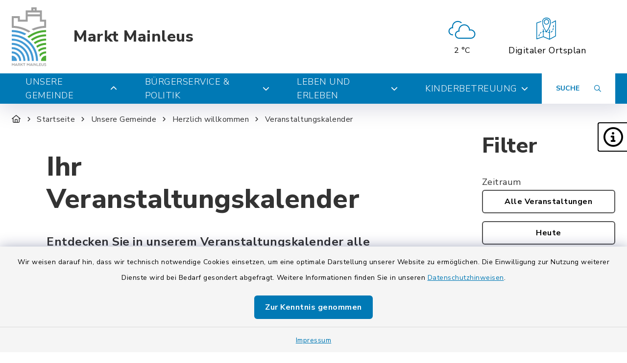

--- FILE ---
content_type: text/html; charset=utf-8
request_url: https://www.mainleus.de/unsere-gemeinde/herzlich-willkommen/veranstaltungskalender
body_size: 20672
content:
<!DOCTYPE html>
<html lang="de-DE">
<head>
    <meta charset="utf-8">

<!-- 
	This website is powered by TYPO3 - inspiring people to share!
	TYPO3 is a free open source Content Management Framework initially created by Kasper Skaarhoj and licensed under GNU/GPL.
	TYPO3 is copyright 1998-2025 of Kasper Skaarhoj. Extensions are copyright of their respective owners.
	Information and contribution at https://typo3.org/
-->

<link rel="icon" href="/_assets/25b42850585b30868933fa36a308d83a/Images/logo_mainleus.svg" type="image/svg+xml">
<title>Mainleus: Veranstaltungskalender</title>
<meta http-equiv="x-ua-compatible" content="IE=edge">
<meta name="generator" content="TYPO3 CMS">
<meta name="viewport" content="width=device-width, initial-scale=1">
<meta name="twitter:card" content="summary">


<link rel="stylesheet" href="/build/main/bootstrap.css?1762428636" media="all">
<link rel="stylesheet" href="/build/main/communice-iconfont.css?1762428636" media="all">
<link rel="stylesheet" href="/build/main/base.css?1762428636" media="all">
<link rel="stylesheet" href="/build/main/accessibility-panel.css?1762428636" media="all">
<link rel="stylesheet" href="/build/main/navigation-1a.css?1762428636" media="all">
<link rel="stylesheet" href="/build/main/pages-subpagesidebar.css?1762428636" media="all">
<link rel="stylesheet" href="/build/main/textpic-base.css?1762428636" media="all">
<link rel="stylesheet" href="/build/main/textpic-floating.css?1762428636" media="all">
<link rel="stylesheet" href="/build/main/events.css?1762428636" media="all">
<link rel="stylesheet" href="/build/main/footer-v2.css?1762428636" media="all">
<link rel="stylesheet" href="/build/main/footerboxes.css?1762428636" media="all">
<link rel="stylesheet" href="/build/main/gtranslate.css?1762428636" media="all">
<link rel="stylesheet" href="/_assets/d62557c271d06262fbb7ce0981266e2f/Css/auto-complete.css?1759838426" media="all">
<link rel="stylesheet" href="/_assets/f038457a108ded7ca0b077b63bfae195/Css/Main.min.css?1761310644" media="all">
<link rel="stylesheet" href="/_assets/f6691f2c8f7fb18adf855cd4e70e11d6/Packages/tiny-slider/tiny-slider.css?1762428655" media="all">




<script src="/_assets/f6691f2c8f7fb18adf855cd4e70e11d6/JavaScript/Contrib/openlayers/ol.js?1762428655"></script>



<link rel="canonical" href="https://www.mainleus.de/unsere-gemeinde/herzlich-willkommen/veranstaltungskalender">

</head>
<body class="page-1640 has-accessibility-panel" data-controller="base" data-mobile-breakpoint="lg">













<div id="privacy-container">
    
    
    
        
    <div id="communice-cookiebar" style="display: none;">
        <span id="cookiebar-text">
            Wir weisen darauf hin, dass wir technisch notwendige Cookies einsetzen, um eine optimale Darstellung unserer Website zu ermöglichen. Die Einwilligung zur Nutzung weiterer Dienste wird bei Bedarf gesondert abgefragt. Weitere Informationen finden Sie in unseren <a href="/datenschutz">Datenschutzhinweisen</a>.
        </span>
        <div id="cookiebar-btns">
            <a
                href="#"
                class="btn btn-primary privacy-button"
                id="cookiebar-btn-understand"
            >
                Zur Kenntnis genommen
            </a>
        </div>
    </div>

    
    
    <div id="privacy-container-imprintlink" class="accessibility-panel--active" style="display: none;">
        <div class="spacer"></div>
        <a href="/impressum">
            Impressum
        </a>
    </div>

</div>












<div
    id="jump-navigation"
    class="jump-navigation"
    aria-label="Sprungziele"
    data-controller="jumpnav"
>
    <strong>Sprungziele</strong>
    <ul>
        <li>
            <a
                href="#main-content-anchor"
                data-jumpnav-target="item"
                data-action="click->jumpnav#jumpToMainContent"
            >
                Zum Hauptinhalt springen
            </a>
        </li>
        <li>
            <a
                href="#search-sword-menubar"
                data-jumpnav-target="item"
                data-action="click->jumpnav#jumpToSearchword"
            >
                Zur Suchfunktion springen
            </a>
        </li>
        <li>
            <a
                href="#main-navigation"
                data-jumpnav-target="item"
                data-action="click->jumpnav#jumpToMainnav"
            >
                Zum Hauptmenü springen
            </a>
        </li>
        <li>
            <a
                href="#main-footer-anchor"
                data-jumpnav-target="item"
                data-action="click->jumpnav#jumpToFooter"
            >
                Zur Fußzeile springen
            </a>
        </li>
    </ul>
</div>








    

    <div id="panel-accessability"
         class=""
    >
        <div id="panel-accessability--inner">
            <div id="panel-accessability--items">
                
                
                
                

                


        



    <div
        class="panel-accessability--item accessability-button--servicenav"
        id="panel-accessability--servicenav"
        tabindex="0"
        data-toggle="panel-tooltip"
        data-bs-placement="left"
        role="button"
        title="Service"
        data-controller="panel-nav"
        aria-label="Panel umschalten"
        aria-controls="panel--nav"
        aria-expanded="false"
        data-panel-nav-target="panel"
        data-action="resize@window->panel-nav#update"
    >
        <div
            class="pa-icon"
            data-action="click->panel-nav#toggle"
            aria-hidden="true"
            data-panel-nav-target="linklistIcon"
        >
            <i class="far fa-info-circle"></i>
        </div>
        <div class="panel-accessability--item--content"
             data-panel-nav-target="content"
             aria-hidden="true"
        >
            <nav
                id="panel--nav"
                aria-label="Service"
            >
                <ul
                    class="panel-nav-list"
                    data-panel-nav-target="linklist"
                >
                    
                        <li data-panel-nav-target="linkitem">
                            <a href="/buergerservice-politik/ver-und-entsorgung/abfall-wertstoffe">
                                
                                    <i class="fa-solid fa-arrow-right" aria-hidden="true"></i>
                                
                                Abfallkalender
                            </a>
                        </li>
                    
                        <li data-panel-nav-target="linkitem">
                            <a href="/buergerservice-politik/wissenswertes-nuetzliches/schadensmelder">
                                
                                    <i class="fa-solid fa-arrow-right" aria-hidden="true"></i>
                                
                                Schadensmelder
                            </a>
                        </li>
                    
                        <li data-panel-nav-target="linkitem">
                            <a href="/buergerservice-politik/wissenswertes-nuetzliches/not-stoerungsdienste">
                                
                                    <i class="fa-solid fa-arrow-right" aria-hidden="true"></i>
                                
                                Not- &amp; Störungsdienste
                            </a>
                        </li>
                    
                        <li data-panel-nav-target="linkitem">
                            <a href="/buergerservice-politik/rathaus/was-erledige-ich-wo">
                                
                                    <i class="fa-solid fa-arrow-right" aria-hidden="true"></i>
                                
                                Was erledige ich wo
                            </a>
                        </li>
                    
                </ul>
            </nav>
        </div>
    </div>




    




            </div>
        </div>
    </div>





<div
    id="page-wrap"
    class="page-wrap--subpageSidebar"
>
    
    

    <header id="header"
            class="header--10"
            data-controller="header--header"
            data-header--header-sticky-value="0"
            data-mainNav-show-navbar-value="1"
    >
        



        
    
        
    

    <div
        id="header-top--wrap"
        data-header--header-target="topHeader"
        class=""
    >
        <div class="container-fluid container-xxl" id="header-top">
            



            <div class="row">
                <div class="col-9 col-sm" id="header-variants--top-left">
                    <div id="header-variants--top-left--row">
                        <div class="col-12" id="header--variant-10--left">
                            
                                <div id="header-variants--top-left--logo-wrap" class="header--variant--item">
                                    <a href="/" id="header-logo-link" title="zur Startseite">
                                        <img id="header-variants--top-left--logo" alt="Logo - zur Startseite" src="/_assets/25b42850585b30868933fa36a308d83a/Images/logo_mainleus.svg" width="325" height="546" />
                                    </a>
                                </div>
                            

                            
                                <div class="header-sitename">
                                    <a href="/" title="zur Startseite" class="h2">
                                        Markt Mainleus
                                    </a>
                                </div>
                            
                        </div>
                    </div>
                </div>

                <div class="col-3 col-sm" id="header-variants--top-right">
                    <div class="row" id="header-variants--top-right--row">
                        <div class="col-12" id="header--variant-10--right">
                            

                            
                                
                            

                            
                                    
    
        <div class="header--variant--item">
            <div class="header--variant--item--weather-widget">
                <div class="weather-icon" title="Wetterlage: Bedeckt;Temperatur: 2 °C"><?xml version="1.0" encoding="utf-8"?><svg version="1.1" id="Ebene_1" xmlns="http://www.w3.org/2000/svg" xmlns:xlink="http://www.w3.org/1999/xlink" x="0px" y="0px"  viewBox="0 0 290 205.9" style="enable-background:new 0 0 290 205.9;max-width:250px;" xml:space="preserve"><g><path d="M110,36.2c9.8,0,19.3,3.6,26.7,10.2c2.9-1.4,5.9-2.5,9-3.5c-9.2-9.8-22.2-15.4-35.6-15.4c-27,0-48.9,22-48.9,48.9 c0,0.9,0,1.9,0.1,2.8l0.1,1.2L60,80.8C43.4,83.6,31.3,98,31.3,114.8c0,19.1,15.5,34.6,34.6,34.6h4.2c-0.2-1.9-0.3-3.9-0.3-5.8 c0-0.9,0-1.9,0.1-2.9h-4c-14.3,0-25.8-11.6-25.8-25.8c0-14.2,11.5-25.8,25.7-25.8l5.7,0.1l-1-5.3c-0.5-2.5-0.7-4.9-0.7-7.4 C69.8,54.3,87.8,36.2,110,36.2z"/><path d="M219.3,99.4c-1.5,0-3.1,0.1-4.6,0.3l-1.4,0.2l-0.2-1.4c-3.3-24.1-24.2-42.2-48.5-42.2c-27,0-48.9,22-48.9,49 c0,0.9,0,1.9,0.1,2.8l0.1,1.2l-1.2,0.2C98,112.4,86,126.7,86,143.6c0,19.1,15.5,34.6,34.6,34.6h98.8c21.7,0,39.4-17.7,39.4-39.4 C258.7,117.1,241,99.4,219.3,99.4z M219.3,169.4h-98.8c-14.2,0-25.8-11.6-25.8-25.8c0-14.2,11.5-25.8,25.7-25.8l5.7,0.1l-1-5.3 c-0.5-2.5-0.7-4.9-0.7-7.4c0-22.2,18-40.2,40.2-40.2c22,0,40.1,17.9,40.2,39.9v6.2l5.6-1.7c2.9-0.9,5.8-1.3,8.8-1.3 c16.9,0,30.6,13.7,30.6,30.6C250,155.7,236.2,169.4,219.3,169.4z"/></g></svg></div>     <div class="weather-temperature" aria-hidden="true">         <span>2 °C</span>     </div>
            </div>
        </div>
    

    
        
                
                <div class="header--variant--item">
                    <a class="header--variant--item--maps-widget d-none d-lg-flex" href="/unsere-gemeinde/kennenlernen-entdecken/ortsplan/digitaler-ortsplan">
                        <div class="maps-widget--icon">
                            <?xml version="1.0" encoding="utf-8"?><!-- Generator: Adobe Illustrator 22.0.1, SVG Export Plug-In . SVG Version: 6.00 Build 0)  --><svg version="1.1" id="Ebene_1" xmlns="http://www.w3.org/2000/svg" xmlns:xlink="http://www.w3.org/1999/xlink" x="0px" y="0px"  viewBox="0 0 43.2 47.5" style="enable-background:new 0 0 43.2 47.5;max-width:250px;" xml:space="preserve"><path d="M14.4,8.2"/><g><path d="M31.7,8c-0.7-5.3-4-8-9.4-8c-5.5,0-8.8,2.8-9.4,8c-0.2,1.7-0.1,3.6,0.3,5.5c2,9.5,6.8,15.2,8.3,16.8c0,0.1,0.3,0.4,0.3,0.5 c0.1,0.1,0,0,0.2,0.2c0.1,0,0.2,0,0.3,0c0,0,0.1,0,0.1,0c0.3-0.2,0.4-0.3,0.6-0.5c0.1-0.1,0.1-0.1,0.2-0.2c0,0,0,0,0,0 c1.4-1.5,6.3-7.3,8.3-16.8C31.8,11.6,31.9,9.8,31.7,8z M29.9,13.2C28,21.9,23.7,27.3,22.2,29c-1.5-1.7-5.8-7.1-7.6-15.7 c-0.4-1.8-0.5-3.4-0.3-5c0.6-4.5,3.2-6.6,7.9-6.6c4.7,0,7.3,2.2,7.9,6.6C30.3,9.8,30.2,11.5,29.9,13.2z"/></g><path d="M22.2,15.1c3.2,0,5.9-2.6,5.9-5.9c0-3.2-2.6-5.9-5.9-5.9c-3.2,0-5.9,2.6-5.9,5.9C16.4,12.5,19,15.1,22.2,15.1L22.2,15.1z  M22.2,5c2.4,0,4.3,1.9,4.3,4.3c0,2.4-1.9,4.3-4.3,4.3c-2.4,0-4.3-1.9-4.3-4.3C18,6.9,19.9,5,22.2,5L22.2,5z M22.2,5"/><g><path d="M30,12.4c0,0.3-0.1,0.6-0.1,0.8c-0.5,2.3-1.1,4.3-1.9,6.1v3.9c0.6-1.1,1.1-2.3,1.6-3.6v-5.3l1.8-1c0.1-0.7,0.2-1.3,0.3-2 L30,12.4z"/><path d="M36.4,23.3c-0.2,1.1-0.5,2.1-0.8,2.9c-0.2,0.4,0,0.9,0.5,1c0.1,0,0.2,0.1,0.3,0.1c0.3,0,0.6-0.2,0.7-0.5 c0.4-1,0.7-2,0.9-3.2c0.1-0.4-0.2-0.9-0.6-0.9C36.9,22.6,36.5,22.9,36.4,23.3z"/><path d="M10.2,31c-1,0.6-1.8,1.4-2.6,2.3c-0.3,0.3-0.2,0.8,0.1,1.1c0.1,0.1,0.3,0.2,0.5,0.2c0.2,0,0.5-0.1,0.6-0.3 c0.6-0.8,1.4-1.4,2.2-1.9c0.4-0.2,0.5-0.7,0.3-1.1C11.1,30.9,10.6,30.8,10.2,31z"/><path d="M37.5,21.1L37.5,21.1c0.5,0,0.8-0.3,0.8-0.8c0.1-0.8,0.1-1.6,0.1-2.4c0-0.3,0-0.6,0-0.8c0-0.4-0.4-0.8-0.8-0.8 c-0.4,0-0.8,0.4-0.8,0.8c0,0.3,0,0.5,0,0.8c0,0.8,0,1.6-0.1,2.3C36.8,20.7,37.1,21.1,37.5,21.1z"/><path d="M34.2,28.8c-0.6,0.8-1.4,1.4-2.2,1.8c-0.4,0.2-0.6,0.7-0.3,1.1c0.1,0.3,0.4,0.4,0.7,0.4c0.1,0,0.2,0,0.4-0.1 c1-0.5,1.9-1.3,2.7-2.2c0.3-0.3,0.2-0.8-0.1-1.1C34.9,28.4,34.4,28.5,34.2,28.8z"/><path d="M42.8,6.1c-0.2-0.1-0.5-0.2-0.8,0l-8.2,4.4c0,0.6-0.1,1.2-0.1,1.9l7.9-4.2v31l-12,6.4V32.9c0.3-0.1,0.5-0.4,0.5-0.8 c0-0.3-0.2-0.5-0.5-0.7v-6.9c-0.5,1-1.1,1.9-1.6,2.8v4.1c-0.6,0-1.2-0.1-1.8-0.2c-0.4-0.1-0.9,0.2-0.9,0.6 c-0.1,0.4,0.2,0.9,0.6,0.9c0.7,0.1,1.4,0.2,2.1,0.2v12.6l-12-4.9v-9.7c0.3,0,0.5-0.1,0.8-0.1c0.4,0,0.8-0.4,0.8-0.8 c0-0.4-0.4-0.8-0.8-0.8h0c-0.2,0-0.5,0-0.7,0v-2.8c-0.5-0.9-1.1-1.9-1.6-2.9v5.9c-0.3,0.1-0.7,0.1-1,0.2c-0.4,0.1-0.7,0.6-0.6,1 c0.1,0.4,0.4,0.6,0.8,0.6c0.1,0,0.1,0,0.2,0c0.2-0.1,0.4-0.1,0.6-0.1v9.5L1.6,44.8V12.1l9.1-3c0-0.4,0.1-0.9,0.1-1.3 c0-0.2,0.1-0.3,0.1-0.4L0.5,10.8C0.2,10.9,0,11.2,0,11.5V46c0,0.3,0.1,0.5,0.3,0.6c0.1,0.1,0.3,0.2,0.5,0.2c0.1,0,0.2,0,0.3,0 L15.2,42l13.3,5.5c0,0,0,0,0,0c0.1,0,0.2,0.1,0.3,0.1c0.1,0,0.1,0,0.2,0c0,0,0,0,0.1,0c0,0,0.1,0,0.1,0l13.6-7.2 c0.3-0.1,0.4-0.4,0.4-0.7V6.8C43.2,6.5,43.1,6.2,42.8,6.1z"/><path d="M14.4,7.9v0.3C14.5,7.4,14.7,6.7,15,6c0,0,0,0,0,0l-1.9,0.6C13,7.1,12.9,7.5,12.8,8c0,0.1,0,0.2,0,0.4L14.4,7.9z"/><path d="M5.8,36.2c-0.8,1.8-1,3.2-1,3.3c-0.1,0.4,0.2,0.8,0.7,0.9c0,0,0.1,0,0.1,0c0.4,0,0.7-0.3,0.8-0.7c0,0,0.2-1.3,0.9-2.8 c0.2-0.4,0-0.9-0.4-1.1C6.5,35.6,6,35.8,5.8,36.2z"/><path d="M16,18c-0.5-1.5-1-3.1-1.4-4.8c-0.1-0.5-0.2-1-0.2-1.5v6.6c0.5,1.4,1,2.7,1.6,3.9V18z"/></g><path d="M23.3,30.3C23,30.1,22.8,30,22.8,30c-0.1,0-0.1,0-0.2-0.1c-0.9-0.2-1.7-0.4-2.5-0.5c-0.4-0.1-0.8,0.2-0.9,0.7 c-0.1,0.4,0.2,0.8,0.7,0.9c0.7,0.1,1.5,0.3,2.3,0.5c0.1,0.1,0.3,0.1,0.6,0.3c0.1,0,0.2,0.1,0.3,0.1c0.3,0,0.6-0.2,0.7-0.5 C23.9,30.9,23.7,30.5,23.3,30.3L23.3,30.3z M23.3,30.3"/></svg>
                        </div>
                        <span class="maps-widget--text">
                            Digitaler&nbsp;Ortsplan
                        </span>
                    </a>
                </div>
            
    

                                

                            
                                
                            

                            
                                
                            
                        </div>
                    </div>
                </div>
            </div>

            


        </div>
    </div>


        
            
                
    
    





<div
    id="main-navigation--wrap"
    data-controller="navigation--mainNav"
    data-navigation--mainNav-header--header-outlet="#header"
    data-action="closeAllNavItems@window->navigation--mainNav#hideAllItems keydown@window->navigation--mainNav#onKeypress focusout->mainnav#onFocusout click@window->navigation--mainNav#handleOutsideClick resize@window->navigation--mainNav#handleResize"
    class=""
>
    <nav
        id="main-navigation"
        class=""
        aria-label="Hauptmenü"
    >
        


        
            
            <button
                id="mobile-nav-toggle-button"
                tabindex="0"
                class="d-lg-none hamburger hamburger--spin"
                type="button"
                data-bs-toggle="collapse"
                aria-controls="navigation-mobile-collapse"
                aria-expanded="false"
                aria-label="Navigation umschalten"
                data-navigation--mainNav-target="hamburger"
                data-action="click->navigation--mainNav#toggleMobileNavigation"
            >
                <span class="hamburger-box">
                    <span class="hamburger-inner"></span>
                </span>
            </button>
            

            
            <button
                id="mobile-search-toggle-button"
                data-navigation--mainNav-target="mobileSearchButton"
                data-action="click->navigation--mainNav#toggleMobileSearch"
                class="d-lg-none"
                data-bs-toggle="collapse"
                aria-controls="mobile-search-container"
                aria-expanded="false"
                aria-label="Mobile Suche umschalten"
            >
                <i class="fa-solid fa-magnifying-glass"></i>
            </button>
            

            
            
                
                        
                        <a href="/unsere-gemeinde/kennenlernen-entdecken/ortsplan/digitaler-ortsplan" class="d-lg-none mobile-do-link float-end">
                            <span class="text">Digitaler<br>Ortsplan</span>
                            <span class="icon"><?xml version="1.0" encoding="utf-8"?><!-- Generator: Adobe Illustrator 22.0.1, SVG Export Plug-In . SVG Version: 6.00 Build 0)  --><svg version="1.1" id="Ebene_1" xmlns="http://www.w3.org/2000/svg" xmlns:xlink="http://www.w3.org/1999/xlink" x="0px" y="0px"  viewBox="0 0 43.2 47.5" style="enable-background:new 0 0 43.2 47.5;max-width:250px;" xml:space="preserve"><path d="M14.4,8.2"/><g><path d="M31.7,8c-0.7-5.3-4-8-9.4-8c-5.5,0-8.8,2.8-9.4,8c-0.2,1.7-0.1,3.6,0.3,5.5c2,9.5,6.8,15.2,8.3,16.8c0,0.1,0.3,0.4,0.3,0.5 c0.1,0.1,0,0,0.2,0.2c0.1,0,0.2,0,0.3,0c0,0,0.1,0,0.1,0c0.3-0.2,0.4-0.3,0.6-0.5c0.1-0.1,0.1-0.1,0.2-0.2c0,0,0,0,0,0 c1.4-1.5,6.3-7.3,8.3-16.8C31.8,11.6,31.9,9.8,31.7,8z M29.9,13.2C28,21.9,23.7,27.3,22.2,29c-1.5-1.7-5.8-7.1-7.6-15.7 c-0.4-1.8-0.5-3.4-0.3-5c0.6-4.5,3.2-6.6,7.9-6.6c4.7,0,7.3,2.2,7.9,6.6C30.3,9.8,30.2,11.5,29.9,13.2z"/></g><path d="M22.2,15.1c3.2,0,5.9-2.6,5.9-5.9c0-3.2-2.6-5.9-5.9-5.9c-3.2,0-5.9,2.6-5.9,5.9C16.4,12.5,19,15.1,22.2,15.1L22.2,15.1z  M22.2,5c2.4,0,4.3,1.9,4.3,4.3c0,2.4-1.9,4.3-4.3,4.3c-2.4,0-4.3-1.9-4.3-4.3C18,6.9,19.9,5,22.2,5L22.2,5z M22.2,5"/><g><path d="M30,12.4c0,0.3-0.1,0.6-0.1,0.8c-0.5,2.3-1.1,4.3-1.9,6.1v3.9c0.6-1.1,1.1-2.3,1.6-3.6v-5.3l1.8-1c0.1-0.7,0.2-1.3,0.3-2 L30,12.4z"/><path d="M36.4,23.3c-0.2,1.1-0.5,2.1-0.8,2.9c-0.2,0.4,0,0.9,0.5,1c0.1,0,0.2,0.1,0.3,0.1c0.3,0,0.6-0.2,0.7-0.5 c0.4-1,0.7-2,0.9-3.2c0.1-0.4-0.2-0.9-0.6-0.9C36.9,22.6,36.5,22.9,36.4,23.3z"/><path d="M10.2,31c-1,0.6-1.8,1.4-2.6,2.3c-0.3,0.3-0.2,0.8,0.1,1.1c0.1,0.1,0.3,0.2,0.5,0.2c0.2,0,0.5-0.1,0.6-0.3 c0.6-0.8,1.4-1.4,2.2-1.9c0.4-0.2,0.5-0.7,0.3-1.1C11.1,30.9,10.6,30.8,10.2,31z"/><path d="M37.5,21.1L37.5,21.1c0.5,0,0.8-0.3,0.8-0.8c0.1-0.8,0.1-1.6,0.1-2.4c0-0.3,0-0.6,0-0.8c0-0.4-0.4-0.8-0.8-0.8 c-0.4,0-0.8,0.4-0.8,0.8c0,0.3,0,0.5,0,0.8c0,0.8,0,1.6-0.1,2.3C36.8,20.7,37.1,21.1,37.5,21.1z"/><path d="M34.2,28.8c-0.6,0.8-1.4,1.4-2.2,1.8c-0.4,0.2-0.6,0.7-0.3,1.1c0.1,0.3,0.4,0.4,0.7,0.4c0.1,0,0.2,0,0.4-0.1 c1-0.5,1.9-1.3,2.7-2.2c0.3-0.3,0.2-0.8-0.1-1.1C34.9,28.4,34.4,28.5,34.2,28.8z"/><path d="M42.8,6.1c-0.2-0.1-0.5-0.2-0.8,0l-8.2,4.4c0,0.6-0.1,1.2-0.1,1.9l7.9-4.2v31l-12,6.4V32.9c0.3-0.1,0.5-0.4,0.5-0.8 c0-0.3-0.2-0.5-0.5-0.7v-6.9c-0.5,1-1.1,1.9-1.6,2.8v4.1c-0.6,0-1.2-0.1-1.8-0.2c-0.4-0.1-0.9,0.2-0.9,0.6 c-0.1,0.4,0.2,0.9,0.6,0.9c0.7,0.1,1.4,0.2,2.1,0.2v12.6l-12-4.9v-9.7c0.3,0,0.5-0.1,0.8-0.1c0.4,0,0.8-0.4,0.8-0.8 c0-0.4-0.4-0.8-0.8-0.8h0c-0.2,0-0.5,0-0.7,0v-2.8c-0.5-0.9-1.1-1.9-1.6-2.9v5.9c-0.3,0.1-0.7,0.1-1,0.2c-0.4,0.1-0.7,0.6-0.6,1 c0.1,0.4,0.4,0.6,0.8,0.6c0.1,0,0.1,0,0.2,0c0.2-0.1,0.4-0.1,0.6-0.1v9.5L1.6,44.8V12.1l9.1-3c0-0.4,0.1-0.9,0.1-1.3 c0-0.2,0.1-0.3,0.1-0.4L0.5,10.8C0.2,10.9,0,11.2,0,11.5V46c0,0.3,0.1,0.5,0.3,0.6c0.1,0.1,0.3,0.2,0.5,0.2c0.1,0,0.2,0,0.3,0 L15.2,42l13.3,5.5c0,0,0,0,0,0c0.1,0,0.2,0.1,0.3,0.1c0.1,0,0.1,0,0.2,0c0,0,0,0,0.1,0c0,0,0.1,0,0.1,0l13.6-7.2 c0.3-0.1,0.4-0.4,0.4-0.7V6.8C43.2,6.5,43.1,6.2,42.8,6.1z"/><path d="M14.4,7.9v0.3C14.5,7.4,14.7,6.7,15,6c0,0,0,0,0,0l-1.9,0.6C13,7.1,12.9,7.5,12.8,8c0,0.1,0,0.2,0,0.4L14.4,7.9z"/><path d="M5.8,36.2c-0.8,1.8-1,3.2-1,3.3c-0.1,0.4,0.2,0.8,0.7,0.9c0,0,0.1,0,0.1,0c0.4,0,0.7-0.3,0.8-0.7c0,0,0.2-1.3,0.9-2.8 c0.2-0.4,0-0.9-0.4-1.1C6.5,35.6,6,35.8,5.8,36.2z"/><path d="M16,18c-0.5-1.5-1-3.1-1.4-4.8c-0.1-0.5-0.2-1-0.2-1.5v6.6c0.5,1.4,1,2.7,1.6,3.9V18z"/></g><path d="M23.3,30.3C23,30.1,22.8,30,22.8,30c-0.1,0-0.1,0-0.2-0.1c-0.9-0.2-1.7-0.4-2.5-0.5c-0.4-0.1-0.8,0.2-0.9,0.7 c-0.1,0.4,0.2,0.8,0.7,0.9c0.7,0.1,1.5,0.3,2.3,0.5c0.1,0.1,0.3,0.1,0.6,0.3c0.1,0,0.2,0.1,0.3,0.1c0.3,0,0.6-0.2,0.7-0.5 C23.9,30.9,23.7,30.5,23.3,30.3L23.3,30.3z M23.3,30.3"/></svg></span>
                        </a>
                    
            
            
        

        
                <div class="container-fluid container-xxl d-none d-lg-block">
                    



<ul class="main-nav--first">
    
        <li
            class="main-nav--first--item active"
            data-dropdown-classtoggle="1544"
            style=""
        >
            
            
                    <a href="/unsere-gemeinde/herzlich-willkommen/grusswort" data-dropdown-btn="1544" data-dropdown-100percent-on-open="1" role="button" aria-expanded="false" aria-controls="main-nav--dropdown-wrap-1544" class="main-nav--first--item--link">
                        Unsere Gemeinde

                        
                            <i class="fa-solid fa-chevron-down ms-2"></i>
                        
                    </a>
                

            
            <div id="main-nav--dropdown-wrap-1544"
                 class="main-nav--dropdown-wrap"
                 data-dropdown-container="1544"
                 style="display: none;"
                 tabindex="-1"
            >
                <div class="main-nav--dropdown--inner container-fluid container-xxl" tabindex="-1">
                    <div class="main-nav--second row">
                        
                            <div class="col-4 col-lg-3 nav-item--second active">
                                <span class="main-nav--second--item">
                                    
                                        <i class="fas fa-heart nav-item--second--icon"></i>
                                    

                                    <a href="/unsere-gemeinde/herzlich-willkommen/grusswort" class="nav-item--second--link">
                                        Herzlich willkommen
                                    </a>
                                </span>
                                <ul class="main-nav--third">
                                    
                                        <li class="nav-item--third">
                                            <i class="fas fa-chevron-right nav-item--third--icon"></i>
                                            <a href="/unsere-gemeinde/herzlich-willkommen/grusswort" class="nav-item--third--link">
                                                Grußwort
                                            </a>
                                        </li>
                                    
                                        <li class="nav-item--third">
                                            <i class="fas fa-chevron-right nav-item--third--icon"></i>
                                            <a href="/unsere-gemeinde/herzlich-willkommen/familienfreundlichkeit" class="nav-item--third--link">
                                                Familienfreundlichkeit
                                            </a>
                                        </li>
                                    
                                        <li class="nav-item--third active">
                                            <i class="fas fa-chevron-right nav-item--third--icon"></i>
                                            <a href="/unsere-gemeinde/herzlich-willkommen/veranstaltungskalender" class="nav-item--third--link">
                                                Veranstaltungskalender
                                            </a>
                                        </li>
                                    
                                        <li class="nav-item--third">
                                            <i class="fas fa-chevron-right nav-item--third--icon"></i>
                                            <a href="/unsere-gemeinde/herzlich-willkommen/storchenkamera" class="nav-item--third--link">
                                                Storchenkamera
                                            </a>
                                        </li>
                                    
                                </ul>
                            </div>
                        
                            <div class="col-4 col-lg-3 nav-item--second ">
                                <span class="main-nav--second--item">
                                    
                                        <i class="fas fa-search nav-item--second--icon"></i>
                                    

                                    <a href="/unsere-gemeinde/kennenlernen-entdecken/gemeindeportraet" class="nav-item--second--link">
                                        Kennenlernen &amp; Entdecken
                                    </a>
                                </span>
                                <ul class="main-nav--third">
                                    
                                        <li class="nav-item--third">
                                            <i class="fas fa-chevron-right nav-item--third--icon"></i>
                                            <a href="/unsere-gemeinde/kennenlernen-entdecken/gemeindeportraet" class="nav-item--third--link">
                                                Gemeindeporträt
                                            </a>
                                        </li>
                                    
                                        <li class="nav-item--third">
                                            <i class="fas fa-chevron-right nav-item--third--icon"></i>
                                            <a href="/unsere-gemeinde/kennenlernen-entdecken/ortsplan" class="nav-item--third--link">
                                                Ortsplan
                                            </a>
                                        </li>
                                    
                                        <li class="nav-item--third">
                                            <i class="fas fa-chevron-right nav-item--third--icon"></i>
                                            <a href="/unsere-gemeinde/kennenlernen-entdecken/versteckte-ecken" class="nav-item--third--link">
                                                Versteckte Ecken
                                            </a>
                                        </li>
                                    
                                        <li class="nav-item--third">
                                            <i class="fas fa-chevron-right nav-item--third--icon"></i>
                                            <a href="/unsere-gemeinde/kennenlernen-entdecken/gemeindeteile" class="nav-item--third--link">
                                                Gemeindeteile
                                            </a>
                                        </li>
                                    
                                </ul>
                            </div>
                        
                            <div class="col-4 col-lg-3 nav-item--second ">
                                <span class="main-nav--second--item">
                                    
                                        <i class="fas fa-hourglass-half nav-item--second--icon"></i>
                                    

                                    <a href="/unsere-gemeinde/geschichte-und-tradition/geschichte-der-gemeinde" class="nav-item--second--link">
                                        Geschichte und Tradition
                                    </a>
                                </span>
                                <ul class="main-nav--third">
                                    
                                        <li class="nav-item--third">
                                            <i class="fas fa-chevron-right nav-item--third--icon"></i>
                                            <a href="/unsere-gemeinde/geschichte-und-tradition/geschichte-der-gemeinde" class="nav-item--third--link">
                                                Geschichte der Gemeinde
                                            </a>
                                        </li>
                                    
                                        <li class="nav-item--third">
                                            <i class="fas fa-chevron-right nav-item--third--icon"></i>
                                            <a href="/unsere-gemeinde/geschichte-und-tradition/wappen" class="nav-item--third--link">
                                                Wappen
                                            </a>
                                        </li>
                                    
                                </ul>
                            </div>
                        
                            <div class="col-4 col-lg-3 nav-item--second ">
                                <span class="main-nav--second--item">
                                    
                                        <i class="fas fa-fire-extinguisher nav-item--second--icon"></i>
                                    

                                    <a href="/unsere-gemeinde/freiwillige-feuerwehren/aufgaben-angebote" class="nav-item--second--link">
                                        Freiwillige Feuerwehren
                                    </a>
                                </span>
                                <ul class="main-nav--third">
                                    
                                        <li class="nav-item--third">
                                            <i class="fas fa-chevron-right nav-item--third--icon"></i>
                                            <a href="/unsere-gemeinde/freiwillige-feuerwehren/aufgaben-angebote" class="nav-item--third--link">
                                                Aufgaben &amp; Angebote
                                            </a>
                                        </li>
                                    
                                        <li class="nav-item--third">
                                            <i class="fas fa-chevron-right nav-item--third--icon"></i>
                                            <a href="/unsere-gemeinde/freiwillige-feuerwehren/wir-machen-mit" class="nav-item--third--link">
                                                Wir machen mit!
                                            </a>
                                        </li>
                                    
                                        <li class="nav-item--third">
                                            <i class="fas fa-chevron-right nav-item--third--icon"></i>
                                            <a href="/unsere-gemeinde/freiwillige-feuerwehren/ansprechpartner" class="nav-item--third--link">
                                                Ansprechpartner
                                            </a>
                                        </li>
                                    
                                </ul>
                            </div>
                        
                            <div class="col-4 col-lg-3 nav-item--second ">
                                <span class="main-nav--second--item">
                                    
                                        <i class="fas fa-industry nav-item--second--icon"></i>
                                    

                                    <a href="/unsere-gemeinde/wirtschaft/wirtschaftsstandort" class="nav-item--second--link">
                                        Wirtschaft
                                    </a>
                                </span>
                                <ul class="main-nav--third">
                                    
                                        <li class="nav-item--third">
                                            <i class="fas fa-chevron-right nav-item--third--icon"></i>
                                            <a href="/unsere-gemeinde/wirtschaft/wirtschaftsstandort" class="nav-item--third--link">
                                                Wirtschaftsstandort
                                            </a>
                                        </li>
                                    
                                        <li class="nav-item--third">
                                            <i class="fas fa-chevron-right nav-item--third--icon"></i>
                                            <a href="/unsere-gemeinde/wirtschaft/firmenverzeichnis" class="nav-item--third--link">
                                                Firmenverzeichnis
                                            </a>
                                        </li>
                                    
                                        <li class="nav-item--third">
                                            <i class="fas fa-chevron-right nav-item--third--icon"></i>
                                            <a href="/unsere-gemeinde/wirtschaft/eintrag-ins-firmenverzeichnis" class="nav-item--third--link">
                                                Eintrag ins Firmenverzeichnis
                                            </a>
                                        </li>
                                    
                                </ul>
                            </div>
                        
                            <div class="col-4 col-lg-3 nav-item--second ">
                                <span class="main-nav--second--item">
                                    
                                        <i class="fas fa-home nav-item--second--icon"></i>
                                    

                                    <a href="/unsere-gemeinde/bauen-wohnen/kommunaler-wohnungsbau" class="nav-item--second--link">
                                        Bauen &amp; Wohnen
                                    </a>
                                </span>
                                <ul class="main-nav--third">
                                    
                                        <li class="nav-item--third">
                                            <i class="fas fa-chevron-right nav-item--third--icon"></i>
                                            <a href="/unsere-gemeinde/bauen-wohnen/kommunaler-wohnungsbau" class="nav-item--third--link">
                                                Kommunaler Wohnungsbau
                                            </a>
                                        </li>
                                    
                                        <li class="nav-item--third">
                                            <i class="fas fa-chevron-right nav-item--third--icon"></i>
                                            <a href="/unsere-gemeinde/bauen-wohnen/bebauungsplaene" class="nav-item--third--link">
                                                Bebauungspläne
                                            </a>
                                        </li>
                                    
                                        <li class="nav-item--third">
                                            <i class="fas fa-chevron-right nav-item--third--icon"></i>
                                            <a href="/unsere-gemeinde/bauen-wohnen/informationen-fuer-bauherren" class="nav-item--third--link">
                                                Informationen für Bauherren
                                            </a>
                                        </li>
                                    
                                        <li class="nav-item--third">
                                            <i class="fas fa-chevron-right nav-item--third--icon"></i>
                                            <a href="/unsere-gemeinde/bauen-wohnen/starkregen-auskunft-system-sas" class="nav-item--third--link">
                                                Starkregen-Auskunft-System (SAS)
                                            </a>
                                        </li>
                                    
                                </ul>
                            </div>
                        
                            <div class="col-4 col-lg-3 nav-item--second ">
                                <span class="main-nav--second--item">
                                    
                                        <i class="fas fa-city nav-item--second--icon"></i>
                                    

                                    <a href="/unsere-gemeinde/ortsentwicklung/mainleus-informiert" class="nav-item--second--link">
                                        Ortsentwicklung
                                    </a>
                                </span>
                                <ul class="main-nav--third">
                                    
                                        <li class="nav-item--third">
                                            <i class="fas fa-chevron-right nav-item--third--icon"></i>
                                            <a href="/unsere-gemeinde/ortsentwicklung/mainleus-informiert" class="nav-item--third--link">
                                                Mainleus informiert
                                            </a>
                                        </li>
                                    
                                        <li class="nav-item--third">
                                            <i class="fas fa-chevron-right nav-item--third--icon"></i>
                                            <a href="/unsere-gemeinde/ortsentwicklung/staedtebauliches-entwicklungskonzept" class="nav-item--third--link">
                                                Städtebauliches Entwicklungskonzept
                                            </a>
                                        </li>
                                    
                                        <li class="nav-item--third">
                                            <i class="fas fa-chevron-right nav-item--third--icon"></i>
                                            <a href="/unsere-gemeinde/ortsentwicklung/quartiersentwicklung-alte-spinnerei" class="nav-item--third--link">
                                                Quartiersentwicklung „Alte Spinnerei”
                                            </a>
                                        </li>
                                    
                                        <li class="nav-item--third">
                                            <i class="fas fa-chevron-right nav-item--third--icon"></i>
                                            <a href="/unsere-gemeinde/ortsentwicklung/quartiersentwicklung-spinnstubenareal" class="nav-item--third--link">
                                                Quartiersentwicklung „Spinnstubenareal”
                                            </a>
                                        </li>
                                    
                                        <li class="nav-item--third">
                                            <i class="fas fa-chevron-right nav-item--third--icon"></i>
                                            <a href="/unsere-gemeinde/ortsentwicklung/quartiersmanagement" class="nav-item--third--link">
                                                Quartiersmanagement
                                            </a>
                                        </li>
                                    
                                        <li class="nav-item--third">
                                            <i class="fas fa-chevron-right nav-item--third--icon"></i>
                                            <a href="/unsere-gemeinde/ortsentwicklung/zentrale-plaetze" class="nav-item--third--link">
                                                Zentrale Plätze
                                            </a>
                                        </li>
                                    
                                        <li class="nav-item--third">
                                            <i class="fas fa-chevron-right nav-item--third--icon"></i>
                                            <a href="/unsere-gemeinde/ortsentwicklung/boulevard-mainleus" class="nav-item--third--link">
                                                Boulevard Mainleus
                                            </a>
                                        </li>
                                    
                                        <li class="nav-item--third">
                                            <i class="fas fa-chevron-right nav-item--third--icon"></i>
                                            <a href="/unsere-gemeinde/ortsentwicklung/projektfonds" class="nav-item--third--link">
                                                Projektfonds
                                            </a>
                                        </li>
                                    
                                        <li class="nav-item--third">
                                            <i class="fas fa-chevron-right nav-item--third--icon"></i>
                                            <a href="/unsere-gemeinde/ortsentwicklung/kommunales-foerderprogramm" class="nav-item--third--link">
                                                Kommunales Förderprogramm
                                            </a>
                                        </li>
                                    
                                        <li class="nav-item--third">
                                            <i class="fas fa-chevron-right nav-item--third--icon"></i>
                                            <a href="/unsere-gemeinde/ortsentwicklung/wikimap" class="nav-item--third--link">
                                                Wikimap
                                            </a>
                                        </li>
                                    
                                </ul>
                            </div>
                        
                    </div>
                </div>

            </div>
        </li>
    
        <li
            class="main-nav--first--item "
            data-dropdown-classtoggle="1561"
            style=""
        >
            
            
                    <a href="/buergerservice-politik/rathaus/was-erledige-ich-wo" data-dropdown-btn="1561" data-dropdown-100percent-on-open="1" role="button" aria-expanded="false" aria-controls="main-nav--dropdown-wrap-1561" class="main-nav--first--item--link">
                        Bürgerservice &amp; Politik

                        
                            <i class="fa-solid fa-chevron-down ms-2"></i>
                        
                    </a>
                

            
            <div id="main-nav--dropdown-wrap-1561"
                 class="main-nav--dropdown-wrap"
                 data-dropdown-container="1561"
                 style="display: none;"
                 tabindex="-1"
            >
                <div class="main-nav--dropdown--inner container-fluid container-xxl" tabindex="-1">
                    <div class="main-nav--second row">
                        
                            <div class="col-4 col-lg-3 nav-item--second ">
                                <span class="main-nav--second--item">
                                    
                                        <i class="far fa-building nav-item--second--icon"></i>
                                    

                                    <a href="/buergerservice-politik/rathaus/was-erledige-ich-wo" class="nav-item--second--link">
                                        Rathaus
                                    </a>
                                </span>
                                <ul class="main-nav--third">
                                    
                                        <li class="nav-item--third">
                                            <i class="fas fa-chevron-right nav-item--third--icon"></i>
                                            <a href="/buergerservice-politik/rathaus/was-erledige-ich-wo" class="nav-item--third--link">
                                                Was erledige ich wo
                                            </a>
                                        </li>
                                    
                                        <li class="nav-item--third">
                                            <i class="fas fa-chevron-right nav-item--third--icon"></i>
                                            <a href="/buergerservice-politik/rathaus/ansprechpartner" class="nav-item--third--link">
                                                Ansprechpartner
                                            </a>
                                        </li>
                                    
                                        <li class="nav-item--third">
                                            <i class="fas fa-chevron-right nav-item--third--icon"></i>
                                            <a href="/buergerservice-politik/rathaus/organisationseinheiten" class="nav-item--third--link">
                                                Organisationseinheiten
                                            </a>
                                        </li>
                                    
                                        <li class="nav-item--third">
                                            <i class="fas fa-chevron-right nav-item--third--icon"></i>
                                            <a href="https://www.buergerservice-portal.de/bayern/mainleus/" target="_blank" rel="noreferrer" class="nav-item--third--link">
                                                Bürgerserviceportal
                                            </a>
                                        </li>
                                    
                                        <li class="nav-item--third">
                                            <i class="fas fa-chevron-right nav-item--third--icon"></i>
                                            <a href="/buergerservice-politik/rathaus/ortsrecht" class="nav-item--third--link">
                                                Ortsrecht
                                            </a>
                                        </li>
                                    
                                        <li class="nav-item--third">
                                            <i class="fas fa-chevron-right nav-item--third--icon"></i>
                                            <a href="/buergerservice-politik/rathaus/steuern-gebuehren-beitraege" class="nav-item--third--link">
                                                Steuern, Gebühren, Beiträge
                                            </a>
                                        </li>
                                    
                                </ul>
                            </div>
                        
                            <div class="col-4 col-lg-3 nav-item--second ">
                                <span class="main-nav--second--item">
                                    
                                        <i class="fas fa-user nav-item--second--icon"></i>
                                    

                                    <a href="/buergerservice-politik/buergermeister-gemeinderat/buergermeister" class="nav-item--second--link">
                                        Bürgermeister &amp; Gemeinderat
                                    </a>
                                </span>
                                <ul class="main-nav--third">
                                    
                                        <li class="nav-item--third">
                                            <i class="fas fa-chevron-right nav-item--third--icon"></i>
                                            <a href="/buergerservice-politik/buergermeister-gemeinderat/buergermeister" class="nav-item--third--link">
                                                Bürgermeister
                                            </a>
                                        </li>
                                    
                                        <li class="nav-item--third">
                                            <i class="fas fa-chevron-right nav-item--third--icon"></i>
                                            <a href="/buergerservice-politik/buergermeister-gemeinderat/mitglieder" class="nav-item--third--link">
                                                Mitglieder
                                            </a>
                                        </li>
                                    
                                        <li class="nav-item--third">
                                            <i class="fas fa-chevron-right nav-item--third--icon"></i>
                                            <a href="/buergerservice-politik/buergermeister-gemeinderat/ausschuesse" class="nav-item--third--link">
                                                Ausschüsse
                                            </a>
                                        </li>
                                    
                                        <li class="nav-item--third">
                                            <i class="fas fa-chevron-right nav-item--third--icon"></i>
                                            <a href="/buergerservice-politik/buergermeister-gemeinderat/sitzungskalender" class="nav-item--third--link">
                                                Sitzungskalender
                                            </a>
                                        </li>
                                    
                                        <li class="nav-item--third">
                                            <i class="fas fa-chevron-right nav-item--third--icon"></i>
                                            <a href="/buergerservice-politik/buergermeister-gemeinderat/recherche" class="nav-item--third--link">
                                                Recherche
                                            </a>
                                        </li>
                                    
                                </ul>
                            </div>
                        
                            <div class="col-4 col-lg-3 nav-item--second ">
                                <span class="main-nav--second--item">
                                    
                                        <i class="fas fa-check nav-item--second--icon"></i>
                                    

                                    <a href="/buergerservice-politik/wissenswertes-nuetzliches/heizspiegel" class="nav-item--second--link">
                                        Wissenswertes &amp; Nützliches
                                    </a>
                                </span>
                                <ul class="main-nav--third">
                                    
                                        <li class="nav-item--third">
                                            <i class="fas fa-chevron-right nav-item--third--icon"></i>
                                            <a href="/buergerservice-politik/wissenswertes-nuetzliches/heizspiegel" class="nav-item--third--link">
                                                Heizspiegel
                                            </a>
                                        </li>
                                    
                                        <li class="nav-item--third">
                                            <i class="fas fa-chevron-right nav-item--third--icon"></i>
                                            <a href="/buergerservice-politik/wissenswertes-nuetzliches/schadensmelder" class="nav-item--third--link">
                                                Schadensmelder
                                            </a>
                                        </li>
                                    
                                        <li class="nav-item--third">
                                            <i class="fas fa-chevron-right nav-item--third--icon"></i>
                                            <a href="/buergerservice-politik/wissenswertes-nuetzliches/not-stoerungsdienste" class="nav-item--third--link">
                                                Not- &amp; Störungsdienste
                                            </a>
                                        </li>
                                    
                                        <li class="nav-item--third">
                                            <i class="fas fa-chevron-right nav-item--third--icon"></i>
                                            <a href="/buergerservice-politik/wissenswertes-nuetzliches/wichtige-adressen" class="nav-item--third--link">
                                                Wichtige Adressen
                                            </a>
                                        </li>
                                    
                                </ul>
                            </div>
                        
                            <div class="col-4 col-lg-3 nav-item--second ">
                                <span class="main-nav--second--item">
                                    
                                        <i class="fas fa-truck-moving nav-item--second--icon"></i>
                                    

                                    <a href="/buergerservice-politik/ver-und-entsorgung/wasser-abwasser" class="nav-item--second--link">
                                        Ver- und Entsorgung
                                    </a>
                                </span>
                                <ul class="main-nav--third">
                                    
                                        <li class="nav-item--third">
                                            <i class="fas fa-chevron-right nav-item--third--icon"></i>
                                            <a href="/buergerservice-politik/ver-und-entsorgung/wasser-abwasser" class="nav-item--third--link">
                                                Wasser &amp; Abwasser
                                            </a>
                                        </li>
                                    
                                        <li class="nav-item--third">
                                            <i class="fas fa-chevron-right nav-item--third--icon"></i>
                                            <a href="/buergerservice-politik/ver-und-entsorgung/abfall-wertstoffe" class="nav-item--third--link">
                                                Abfall &amp; Wertstoffe
                                            </a>
                                        </li>
                                    
                                        <li class="nav-item--third">
                                            <i class="fas fa-chevron-right nav-item--third--icon"></i>
                                            <a href="/buergerservice-politik/ver-und-entsorgung/strom-und-gas" class="nav-item--third--link">
                                                Strom und Gas
                                            </a>
                                        </li>
                                    
                                        <li class="nav-item--third">
                                            <i class="fas fa-chevron-right nav-item--third--icon"></i>
                                            <a href="/buergerservice-politik/ver-und-entsorgung/nutzfeuer" class="nav-item--third--link">
                                                Nutzfeuer
                                            </a>
                                        </li>
                                    
                                </ul>
                            </div>
                        
                    </div>
                </div>

            </div>
        </li>
    
        <li
            class="main-nav--first--item "
            data-dropdown-classtoggle="1584"
            style=""
        >
            
            
                    <a href="/leben-und-erleben/bildung-betreuung/kinderbetreuung" data-dropdown-btn="1584" data-dropdown-100percent-on-open="1" role="button" aria-expanded="false" aria-controls="main-nav--dropdown-wrap-1584" class="main-nav--first--item--link">
                        Leben und Erleben

                        
                            <i class="fa-solid fa-chevron-down ms-2"></i>
                        
                    </a>
                

            
            <div id="main-nav--dropdown-wrap-1584"
                 class="main-nav--dropdown-wrap"
                 data-dropdown-container="1584"
                 style="display: none;"
                 tabindex="-1"
            >
                <div class="main-nav--dropdown--inner container-fluid container-xxl" tabindex="-1">
                    <div class="main-nav--second row">
                        
                            <div class="col-4 col-lg-3 nav-item--second ">
                                <span class="main-nav--second--item">
                                    
                                        <i class="fas fa-book nav-item--second--icon"></i>
                                    

                                    <a href="/leben-und-erleben/bildung-betreuung/kinderbetreuung" class="nav-item--second--link">
                                        Bildung &amp; Betreuung
                                    </a>
                                </span>
                                <ul class="main-nav--third">
                                    
                                        <li class="nav-item--third">
                                            <i class="fas fa-chevron-right nav-item--third--icon"></i>
                                            <a href="/leben-und-erleben/bildung-betreuung/kinderbetreuung" class="nav-item--third--link">
                                                Kinderbetreuung
                                            </a>
                                        </li>
                                    
                                        <li class="nav-item--third">
                                            <i class="fas fa-chevron-right nav-item--third--icon"></i>
                                            <a href="/leben-und-erleben/bildung-betreuung/schulen" class="nav-item--third--link">
                                                Schulen
                                            </a>
                                        </li>
                                    
                                        <li class="nav-item--third">
                                            <i class="fas fa-chevron-right nav-item--third--icon"></i>
                                            <a href="/leben-und-erleben/bildung-betreuung/weitere-bildungseinrichtungen" class="nav-item--third--link">
                                                Weitere Bildungseinrichtungen
                                            </a>
                                        </li>
                                    
                                        <li class="nav-item--third">
                                            <i class="fas fa-chevron-right nav-item--third--icon"></i>
                                            <a href="/leben-und-erleben/bildung-betreuung/pflege" class="nav-item--third--link">
                                                Pflege
                                            </a>
                                        </li>
                                    
                                </ul>
                            </div>
                        
                            <div class="col-4 col-lg-3 nav-item--second ">
                                <span class="main-nav--second--item">
                                    
                                        <i class="fas fa-futbol nav-item--second--icon"></i>
                                    

                                    <a href="/leben-und-erleben/sport-spass/neu-discgolf" class="nav-item--second--link">
                                        Sport &amp; Spaß
                                    </a>
                                </span>
                                <ul class="main-nav--third">
                                    
                                        <li class="nav-item--third">
                                            <i class="fas fa-chevron-right nav-item--third--icon"></i>
                                            <a href="/leben-und-erleben/sport-spass/neu-discgolf" class="nav-item--third--link">
                                                NEU - Discgolf!
                                            </a>
                                        </li>
                                    
                                        <li class="nav-item--third">
                                            <i class="fas fa-chevron-right nav-item--third--icon"></i>
                                            <a href="/leben-und-erleben/sport-spass/juma336" class="nav-item--third--link">
                                                JUMA336
                                            </a>
                                        </li>
                                    
                                        <li class="nav-item--third">
                                            <i class="fas fa-chevron-right nav-item--third--icon"></i>
                                            <a href="/leben-und-erleben/sport-spass/jugendtreff" class="nav-item--third--link">
                                                Jugendtreff
                                            </a>
                                        </li>
                                    
                                        <li class="nav-item--third">
                                            <i class="fas fa-chevron-right nav-item--third--icon"></i>
                                            <a href="/leben-und-erleben/sport-spass/sporteinrichtungen" class="nav-item--third--link">
                                                Sporteinrichtungen
                                            </a>
                                        </li>
                                    
                                        <li class="nav-item--third">
                                            <i class="fas fa-chevron-right nav-item--third--icon"></i>
                                            <a href="/leben-und-erleben/sport-spass/vereine" class="nav-item--third--link">
                                                Vereine
                                            </a>
                                        </li>
                                    
                                        <li class="nav-item--third">
                                            <i class="fas fa-chevron-right nav-item--third--icon"></i>
                                            <a href="/leben-und-erleben/sport-spass/spiel-bolzplaetze" class="nav-item--third--link">
                                                Spiel- &amp; Bolzplätze
                                            </a>
                                        </li>
                                    
                                </ul>
                            </div>
                        
                            <div class="col-4 col-lg-3 nav-item--second ">
                                <span class="main-nav--second--item">
                                    
                                        <i class="fas fa-hand-holding-heart nav-item--second--icon"></i>
                                    

                                    <a href="/leben-und-erleben/mehrgenerationenhaus/allgemeine-vorstellung" class="nav-item--second--link">
                                        Mehrgenerationenhaus
                                    </a>
                                </span>
                                <ul class="main-nav--third">
                                    
                                        <li class="nav-item--third">
                                            <i class="fas fa-chevron-right nav-item--third--icon"></i>
                                            <a href="/leben-und-erleben/mehrgenerationenhaus/allgemeine-vorstellung" class="nav-item--third--link">
                                                Allgemeine Vorstellung
                                            </a>
                                        </li>
                                    
                                        <li class="nav-item--third">
                                            <i class="fas fa-chevron-right nav-item--third--icon"></i>
                                            <a href="/leben-und-erleben/mehrgenerationenhaus/angebote" class="nav-item--third--link">
                                                Angebote
                                            </a>
                                        </li>
                                    
                                </ul>
                            </div>
                        
                            <div class="col-4 col-lg-3 nav-item--second ">
                                <span class="main-nav--second--item">
                                    
                                        <i class="fas fa-tint nav-item--second--icon"></i>
                                    

                                    <a href="/leben-und-erleben/freibad/willkommen" class="nav-item--second--link">
                                        Freibad
                                    </a>
                                </span>
                                <ul class="main-nav--third">
                                    
                                        <li class="nav-item--third">
                                            <i class="fas fa-chevron-right nav-item--third--icon"></i>
                                            <a href="/leben-und-erleben/freibad/willkommen" class="nav-item--third--link">
                                                Willkommen
                                            </a>
                                        </li>
                                    
                                        <li class="nav-item--third">
                                            <i class="fas fa-chevron-right nav-item--third--icon"></i>
                                            <a href="/leben-und-erleben/freibad/zahlen-fakten" class="nav-item--third--link">
                                                Zahlen &amp; Fakten
                                            </a>
                                        </li>
                                    
                                        <li class="nav-item--third">
                                            <i class="fas fa-chevron-right nav-item--third--icon"></i>
                                            <a href="/leben-und-erleben/freibad/so-finden-sie-uns" class="nav-item--third--link">
                                                So finden Sie uns
                                            </a>
                                        </li>
                                    
                                </ul>
                            </div>
                        
                            <div class="col-4 col-lg-3 nav-item--second ">
                                <span class="main-nav--second--item">
                                    
                                        <i class="far fa-handshake nav-item--second--icon"></i>
                                    

                                    <a href="/leben-und-erleben/kirchen-soziales/kirchen" class="nav-item--second--link">
                                        Kirchen &amp; Soziales
                                    </a>
                                </span>
                                <ul class="main-nav--third">
                                    
                                        <li class="nav-item--third">
                                            <i class="fas fa-chevron-right nav-item--third--icon"></i>
                                            <a href="/leben-und-erleben/kirchen-soziales/kirchen" class="nav-item--third--link">
                                                Kirchen
                                            </a>
                                        </li>
                                    
                                        <li class="nav-item--third">
                                            <i class="fas fa-chevron-right nav-item--third--icon"></i>
                                            <a href="/leben-und-erleben/kirchen-soziales/soziales" class="nav-item--third--link">
                                                Soziales
                                            </a>
                                        </li>
                                    
                                </ul>
                            </div>
                        
                            <div class="col-4 col-lg-3 nav-item--second ">
                                <span class="main-nav--second--item">
                                    
                                        <i class="fas fa-hospital nav-item--second--icon"></i>
                                    

                                    <a href="/leben-und-erleben/gesundheit/apotheken" class="nav-item--second--link">
                                        Gesundheit
                                    </a>
                                </span>
                                <ul class="main-nav--third">
                                    
                                        <li class="nav-item--third">
                                            <i class="fas fa-chevron-right nav-item--third--icon"></i>
                                            <a href="/leben-und-erleben/gesundheit/apotheken" class="nav-item--third--link">
                                                Apotheken
                                            </a>
                                        </li>
                                    
                                        <li class="nav-item--third">
                                            <i class="fas fa-chevron-right nav-item--third--icon"></i>
                                            <a href="/leben-und-erleben/gesundheit/aerzte-therapeuten" class="nav-item--third--link">
                                                Ärzte &amp; Therapeuten
                                            </a>
                                        </li>
                                    
                                        <li class="nav-item--third">
                                            <i class="fas fa-chevron-right nav-item--third--icon"></i>
                                            <a href="/leben-und-erleben/gesundheit/krankenhaeuser-kliniken" class="nav-item--third--link">
                                                Krankenhäuser &amp; Kliniken
                                            </a>
                                        </li>
                                    
                                        <li class="nav-item--third">
                                            <i class="fas fa-chevron-right nav-item--third--icon"></i>
                                            <a href="/leben-und-erleben/gesundheit/tiergesundheit" class="nav-item--third--link">
                                                Tiergesundheit
                                            </a>
                                        </li>
                                    
                                </ul>
                            </div>
                        
                            <div class="col-4 col-lg-3 nav-item--second ">
                                <span class="main-nav--second--item">
                                    
                                        <i class="fas fa-car nav-item--second--icon"></i>
                                    

                                    <a href="/leben-und-erleben/zu-gast-in-mainleus/wandern-und-radfahren" class="nav-item--second--link">
                                        Zu Gast in Mainleus
                                    </a>
                                </span>
                                <ul class="main-nav--third">
                                    
                                        <li class="nav-item--third">
                                            <i class="fas fa-chevron-right nav-item--third--icon"></i>
                                            <a href="/leben-und-erleben/zu-gast-in-mainleus/wandern-und-radfahren" class="nav-item--third--link">
                                                Wandern und Radfahren
                                            </a>
                                        </li>
                                    
                                        <li class="nav-item--third">
                                            <i class="fas fa-chevron-right nav-item--third--icon"></i>
                                            <a href="/leben-und-erleben/zu-gast-in-mainleus/uebernachtungen" class="nav-item--third--link">
                                                Übernachtungen
                                            </a>
                                        </li>
                                    
                                        <li class="nav-item--third">
                                            <i class="fas fa-chevron-right nav-item--third--icon"></i>
                                            <a href="/leben-und-erleben/zu-gast-in-mainleus/wohnmobil-kurzzeitstellplaetze" class="nav-item--third--link">
                                                Wohnmobil-Kurzzeitstellplätze
                                            </a>
                                        </li>
                                    
                                        <li class="nav-item--third">
                                            <i class="fas fa-chevron-right nav-item--third--icon"></i>
                                            <a href="/leben-und-erleben/zu-gast-in-mainleus/gastronomie" class="nav-item--third--link">
                                                Gastronomie
                                            </a>
                                        </li>
                                    
                                </ul>
                            </div>
                        
                    </div>
                </div>

            </div>
        </li>
    
        <li
            class="main-nav--first--item "
            data-dropdown-classtoggle="1607"
            style=""
        >
            
            
                    <a href="/kinderbetreuung/sonnenkinder-rothwind/portraet" data-dropdown-btn="1607" data-dropdown-100percent-on-open="1" role="button" aria-expanded="false" aria-controls="main-nav--dropdown-wrap-1607" class="main-nav--first--item--link">
                        Kinderbetreuung

                        
                            <i class="fa-solid fa-chevron-down ms-2"></i>
                        
                    </a>
                

            
            <div id="main-nav--dropdown-wrap-1607"
                 class="main-nav--dropdown-wrap"
                 data-dropdown-container="1607"
                 style="display: none;"
                 tabindex="-1"
            >
                <div class="main-nav--dropdown--inner container-fluid container-xxl" tabindex="-1">
                    <div class="main-nav--second row">
                        
                            <div class="col-4 col-lg-3 nav-item--second ">
                                <span class="main-nav--second--item">
                                    
                                        <i class="fas fa-child nav-item--second--icon"></i>
                                    

                                    <a href="/kinderbetreuung/sonnenkinder-rothwind/portraet" class="nav-item--second--link">
                                        Sonnenkinder Rothwind
                                    </a>
                                </span>
                                <ul class="main-nav--third">
                                    
                                        <li class="nav-item--third">
                                            <i class="fas fa-chevron-right nav-item--third--icon"></i>
                                            <a href="/kinderbetreuung/sonnenkinder-rothwind/portraet" class="nav-item--third--link">
                                                Porträt
                                            </a>
                                        </li>
                                    
                                        <li class="nav-item--third">
                                            <i class="fas fa-chevron-right nav-item--third--icon"></i>
                                            <a href="/kinderbetreuung/sonnenkinder-rothwind/bildergalerie" class="nav-item--third--link">
                                                Bildergalerie
                                            </a>
                                        </li>
                                    
                                        <li class="nav-item--third">
                                            <i class="fas fa-chevron-right nav-item--third--icon"></i>
                                            <a href="/kinderbetreuung/sonnenkinder-rothwind/wissenswertes" class="nav-item--third--link">
                                                Wissenswertes
                                            </a>
                                        </li>
                                    
                                        <li class="nav-item--third">
                                            <i class="fas fa-chevron-right nav-item--third--icon"></i>
                                            <a href="/kinderbetreuung/sonnenkinder-rothwind/team" class="nav-item--third--link">
                                                Team
                                            </a>
                                        </li>
                                    
                                        <li class="nav-item--third">
                                            <i class="fas fa-chevron-right nav-item--third--icon"></i>
                                            <a href="/kinderbetreuung/sonnenkinder-rothwind/elternbeirat" class="nav-item--third--link">
                                                Elternbeirat
                                            </a>
                                        </li>
                                    
                                        <li class="nav-item--third">
                                            <i class="fas fa-chevron-right nav-item--third--icon"></i>
                                            <a href="/kinderbetreuung/sonnenkinder-rothwind/foerderverein" class="nav-item--third--link">
                                                Förderverein
                                            </a>
                                        </li>
                                    
                                </ul>
                            </div>
                        
                            <div class="col-4 col-lg-3 nav-item--second ">
                                <span class="main-nav--second--item">
                                    
                                        <i class="fas fa-house-user nav-item--second--icon"></i>
                                    

                                    <a href="/kinderbetreuung/drei-unter-einem-dach/kinderkrippe" class="nav-item--second--link">
                                        Drei unter einem Dach
                                    </a>
                                </span>
                                <ul class="main-nav--third">
                                    
                                        <li class="nav-item--third">
                                            <i class="fas fa-chevron-right nav-item--third--icon"></i>
                                            <a href="/kinderbetreuung/drei-unter-einem-dach/kinderkrippe" class="nav-item--third--link">
                                                Kinderkrippe
                                            </a>
                                        </li>
                                    
                                        <li class="nav-item--third">
                                            <i class="fas fa-chevron-right nav-item--third--icon"></i>
                                            <a href="/kinderbetreuung/drei-unter-einem-dach/kindergarten" class="nav-item--third--link">
                                                Kindergarten
                                            </a>
                                        </li>
                                    
                                        <li class="nav-item--third">
                                            <i class="fas fa-chevron-right nav-item--third--icon"></i>
                                            <a href="/kinderbetreuung/drei-unter-einem-dach/hort" class="nav-item--third--link">
                                                Hort
                                            </a>
                                        </li>
                                    
                                        <li class="nav-item--third">
                                            <i class="fas fa-chevron-right nav-item--third--icon"></i>
                                            <a href="/kinderbetreuung/drei-unter-einem-dach/paedagogik" class="nav-item--third--link">
                                                Pädagogik
                                            </a>
                                        </li>
                                    
                                        <li class="nav-item--third">
                                            <i class="fas fa-chevron-right nav-item--third--icon"></i>
                                            <a href="/kinderbetreuung/drei-unter-einem-dach/elternarbeit" class="nav-item--third--link">
                                                Elternarbeit
                                            </a>
                                        </li>
                                    
                                </ul>
                            </div>
                        
                            <div class="col-4 col-lg-3 nav-item--second ">
                                <span class="main-nav--second--item">
                                    
                                        <i class="fas fa-info nav-item--second--icon"></i>
                                    

                                    <a href="/kinderbetreuung/allgemeine-informationen/anmeldung" class="nav-item--second--link">
                                        Allgemeine Informationen
                                    </a>
                                </span>
                                <ul class="main-nav--third">
                                    
                                        <li class="nav-item--third">
                                            <i class="fas fa-chevron-right nav-item--third--icon"></i>
                                            <a href="/kinderbetreuung/allgemeine-informationen/anmeldung" class="nav-item--third--link">
                                                Anmeldung
                                            </a>
                                        </li>
                                    
                                        <li class="nav-item--third">
                                            <i class="fas fa-chevron-right nav-item--third--icon"></i>
                                            <a href="/kinderbetreuung/allgemeine-informationen/gebuehren" class="nav-item--third--link">
                                                Gebühren
                                            </a>
                                        </li>
                                    
                                        <li class="nav-item--third">
                                            <i class="fas fa-chevron-right nav-item--third--icon"></i>
                                            <a href="/kinderbetreuung/allgemeine-informationen/kontakt" class="nav-item--third--link">
                                                Kontakt
                                            </a>
                                        </li>
                                    
                                        <li class="nav-item--third">
                                            <i class="fas fa-chevron-right nav-item--third--icon"></i>
                                            <a href="/kinderbetreuung/allgemeine-informationen/oeffnungszeiten" class="nav-item--third--link">
                                                Öffnungszeiten
                                            </a>
                                        </li>
                                    
                                        <li class="nav-item--third">
                                            <i class="fas fa-chevron-right nav-item--third--icon"></i>
                                            <a href="/kinderbetreuung/allgemeine-informationen/schliesszeiten" class="nav-item--third--link">
                                                Schließzeiten
                                            </a>
                                        </li>
                                    
                                </ul>
                            </div>
                        
                    </div>
                </div>

            </div>
        </li>
    

    
        <li class="main-nav--first--item " id="main-nav--searchicon">
            <button
                type="button"
                id="main-nav--searchicon--link"
                class="main-nav--first--item--link"
                data-dropdown-btn="mainnav_search"
                aria-expanded="false"
                aria-label="Suche umschalten"
                aria-controls="mainnav--search-dropdown"
            >
                <span id="main-nav--searchicon--text">Suche</span>
                <i class="far fa-search" id="main-nav--searchicon--icon"></i>
            </button>
            <div id="mainnav--search-dropdown" class="mainnav--search-dropdown" data-dropdown-container="mainnav_search" style="display: none;">
                <div id="mainnav--search-dropdown--inner">
                    <h4 id="mainnav--search-dropdown--headline">Wie können wir weiterhelfen?</h4>
                    <div id="mainnav--search-dropdown--searchbox-wrap">
                        


        
<form
    method="get"
    id="search"
    class="search-form form-inline"
    name="form_kesearch_searchfield"
    action="/suche"
>
    <input type="hidden" name="id" value="57">

    
            <div class="input-group">
                <label for="search-sword-menubar" class="sr-only">Suche</label>
                <input
                    autocomplete="off"
                    aria-label="Suchbegriff eingeben"
                    placeholder="Suchbegriff eingeben"
                    class="search-sword form-control"
                    id="search-sword-menubar"
                    type="text"
                    name="tx_kesearch_pi1[sword]"
                >
                <button
                    type="submit"
                    class="btn btn-primary"
                    id="search-bar--submit"
                    title="Suchfunktion"
                >
                    
                            Suchen <i class="far fa-angle-right"></i>
                        
                </button>
            </div>
        
</form>


    




                    </div>
                    <ul id="mainnav--search-dropdown--buttons">
                        
                                


        



    




                            
                    </ul>
                </div>
            </div>
        </li>
    
</ul>







                </div>
            
        


    </nav>

    <div class="collapse d-lg-none" id="mobile-search-container">
        <div id="mobile-search-inner">
            


        
<div class="container-fluid">
    <div class="row d-flex justify-content-center">
        <div class="col-10">
            <form
                method="get"
                id="mobile-search"
                class="search-form form-inline"
                name="form_kesearch_searchfield"
                action="/suche"
            >
                <input type="hidden" name="id" value="57">

                <label for="search-sword-mobile" class="sr-only">Suche</label>
                <div id="mobile-search--input-wrap">
                    <input
                        autocomplete="off"
                        aria-label="Suchbegriff eingeben"
                        placeholder="Suchbegriff eingeben"
                        class="search-sword form-control"
                        id="search-sword-mobile"
                        type="text"
                        name="tx_kesearch_pi1[sword]"
                    >
                    <button
                        type="submit"
                        id="mobile-search--submit-button"
                        title="Suchfunktion"
                    >
                        <i class="fa-solid fa-magnifying-glass"></i>
                    </button>
                </div>
            </form>
        </div>
    </div>
</div>


    




        </div>
    </div>


</div>





            
        

        



<nav
    id="navigation-mobile"
    class="navbar d-lg-none"
    aria-label="Hauptmenü"
>
    <div class="collapse navbar-collapse" id="navigation-mobile-collapse">
        <ul class="navbar-nav mr-auto mobile-nav-layer1">
            
                <li class="nav-item dropdown sub">
                    
                            <a href="/unsere-gemeinde/herzlich-willkommen/grusswort" role="button" data-bs-toggle="dropdown" class="nav-link active">
                                Unsere Gemeinde
                                
                                    <i class="fa-solid fa-angle-down ms-2"></i>
                                
                            </a>
                        

                    
                        <ul class="mobile-nav-layer2 dropdown-menu">
                            
                                <li>

                                    <a href="/unsere-gemeinde/herzlich-willkommen/grusswort" data-dropdownid="1556-mobile" class="dropdown-item active">
                                        
                                            <i class="fas fa-heart mobile-nav-layer2-icon me-2"></i>
                                        
                                        Herzlich willkommen
                                    </a>

                                    <ul class="mobile-nav-layer3">
                                        
                                            <li>
                                                <a href="/unsere-gemeinde/herzlich-willkommen/grusswort" class="dropdown-item">
                                                    <i class="fa-solid fa-chevron-right me-3 mobile-nav-layer3-icon"></i>Grußwort
                                                </a>
                                            </li>

                                        
                                            <li>
                                                <a href="/unsere-gemeinde/herzlich-willkommen/familienfreundlichkeit" class="dropdown-item">
                                                    <i class="fa-solid fa-chevron-right me-3 mobile-nav-layer3-icon"></i>Familienfreundlichkeit
                                                </a>
                                            </li>

                                        
                                            <li>
                                                <a href="/unsere-gemeinde/herzlich-willkommen/veranstaltungskalender" class="dropdown-item active">
                                                    <i class="fa-solid fa-chevron-right me-3 mobile-nav-layer3-icon"></i>Veranstaltungskalender
                                                </a>
                                            </li>

                                        
                                            <li>
                                                <a href="/unsere-gemeinde/herzlich-willkommen/storchenkamera" class="dropdown-item">
                                                    <i class="fa-solid fa-chevron-right me-3 mobile-nav-layer3-icon"></i>Storchenkamera
                                                </a>
                                            </li>

                                        
                                    </ul>
                                </li>
                            
                                <li>

                                    <a href="/unsere-gemeinde/kennenlernen-entdecken/gemeindeportraet" data-dropdownid="1551-mobile" class="dropdown-item">
                                        
                                            <i class="fas fa-search mobile-nav-layer2-icon me-2"></i>
                                        
                                        Kennenlernen &amp; Entdecken
                                    </a>

                                    <ul class="mobile-nav-layer3">
                                        
                                            <li>
                                                <a href="/unsere-gemeinde/kennenlernen-entdecken/gemeindeportraet" class="dropdown-item">
                                                    <i class="fa-solid fa-chevron-right me-3 mobile-nav-layer3-icon"></i>Gemeindeporträt
                                                </a>
                                            </li>

                                        
                                            <li>
                                                <a href="/unsere-gemeinde/kennenlernen-entdecken/ortsplan" class="dropdown-item">
                                                    <i class="fa-solid fa-chevron-right me-3 mobile-nav-layer3-icon"></i>Ortsplan
                                                </a>
                                            </li>

                                        
                                            <li>
                                                <a href="/unsere-gemeinde/kennenlernen-entdecken/versteckte-ecken" class="dropdown-item">
                                                    <i class="fa-solid fa-chevron-right me-3 mobile-nav-layer3-icon"></i>Versteckte Ecken
                                                </a>
                                            </li>

                                        
                                            <li>
                                                <a href="/unsere-gemeinde/kennenlernen-entdecken/gemeindeteile" class="dropdown-item">
                                                    <i class="fa-solid fa-chevron-right me-3 mobile-nav-layer3-icon"></i>Gemeindeteile
                                                </a>
                                            </li>

                                        
                                    </ul>
                                </li>
                            
                                <li>

                                    <a href="/unsere-gemeinde/geschichte-und-tradition/geschichte-der-gemeinde" data-dropdownid="1745-mobile" class="dropdown-item">
                                        
                                            <i class="fas fa-hourglass-half mobile-nav-layer2-icon me-2"></i>
                                        
                                        Geschichte und Tradition
                                    </a>

                                    <ul class="mobile-nav-layer3">
                                        
                                            <li>
                                                <a href="/unsere-gemeinde/geschichte-und-tradition/geschichte-der-gemeinde" class="dropdown-item">
                                                    <i class="fa-solid fa-chevron-right me-3 mobile-nav-layer3-icon"></i>Geschichte der Gemeinde
                                                </a>
                                            </li>

                                        
                                            <li>
                                                <a href="/unsere-gemeinde/geschichte-und-tradition/wappen" class="dropdown-item">
                                                    <i class="fa-solid fa-chevron-right me-3 mobile-nav-layer3-icon"></i>Wappen
                                                </a>
                                            </li>

                                        
                                    </ul>
                                </li>
                            
                                <li>

                                    <a href="/unsere-gemeinde/freiwillige-feuerwehren/aufgaben-angebote" data-dropdownid="1548-mobile" class="dropdown-item">
                                        
                                            <i class="fas fa-fire-extinguisher mobile-nav-layer2-icon me-2"></i>
                                        
                                        Freiwillige Feuerwehren
                                    </a>

                                    <ul class="mobile-nav-layer3">
                                        
                                            <li>
                                                <a href="/unsere-gemeinde/freiwillige-feuerwehren/aufgaben-angebote" class="dropdown-item">
                                                    <i class="fa-solid fa-chevron-right me-3 mobile-nav-layer3-icon"></i>Aufgaben &amp; Angebote
                                                </a>
                                            </li>

                                        
                                            <li>
                                                <a href="/unsere-gemeinde/freiwillige-feuerwehren/wir-machen-mit" class="dropdown-item">
                                                    <i class="fa-solid fa-chevron-right me-3 mobile-nav-layer3-icon"></i>Wir machen mit!
                                                </a>
                                            </li>

                                        
                                            <li>
                                                <a href="/unsere-gemeinde/freiwillige-feuerwehren/ansprechpartner" class="dropdown-item">
                                                    <i class="fa-solid fa-chevron-right me-3 mobile-nav-layer3-icon"></i>Ansprechpartner
                                                </a>
                                            </li>

                                        
                                    </ul>
                                </li>
                            
                                <li>

                                    <a href="/unsere-gemeinde/wirtschaft/wirtschaftsstandort" data-dropdownid="1545-mobile" class="dropdown-item">
                                        
                                            <i class="fas fa-industry mobile-nav-layer2-icon me-2"></i>
                                        
                                        Wirtschaft
                                    </a>

                                    <ul class="mobile-nav-layer3">
                                        
                                            <li>
                                                <a href="/unsere-gemeinde/wirtschaft/wirtschaftsstandort" class="dropdown-item">
                                                    <i class="fa-solid fa-chevron-right me-3 mobile-nav-layer3-icon"></i>Wirtschaftsstandort
                                                </a>
                                            </li>

                                        
                                            <li>
                                                <a href="/unsere-gemeinde/wirtschaft/firmenverzeichnis" class="dropdown-item">
                                                    <i class="fa-solid fa-chevron-right me-3 mobile-nav-layer3-icon"></i>Firmenverzeichnis
                                                </a>
                                            </li>

                                        
                                            <li>
                                                <a href="/unsere-gemeinde/wirtschaft/eintrag-ins-firmenverzeichnis" class="dropdown-item">
                                                    <i class="fa-solid fa-chevron-right me-3 mobile-nav-layer3-icon"></i>Eintrag ins Firmenverzeichnis
                                                </a>
                                            </li>

                                        
                                    </ul>
                                </li>
                            
                                <li>

                                    <a href="/unsere-gemeinde/bauen-wohnen/kommunaler-wohnungsbau" data-dropdownid="1743-mobile" class="dropdown-item">
                                        
                                            <i class="fas fa-home mobile-nav-layer2-icon me-2"></i>
                                        
                                        Bauen &amp; Wohnen
                                    </a>

                                    <ul class="mobile-nav-layer3">
                                        
                                            <li>
                                                <a href="/unsere-gemeinde/bauen-wohnen/kommunaler-wohnungsbau" class="dropdown-item">
                                                    <i class="fa-solid fa-chevron-right me-3 mobile-nav-layer3-icon"></i>Kommunaler Wohnungsbau
                                                </a>
                                            </li>

                                        
                                            <li>
                                                <a href="/unsere-gemeinde/bauen-wohnen/bebauungsplaene" class="dropdown-item">
                                                    <i class="fa-solid fa-chevron-right me-3 mobile-nav-layer3-icon"></i>Bebauungspläne
                                                </a>
                                            </li>

                                        
                                            <li>
                                                <a href="/unsere-gemeinde/bauen-wohnen/informationen-fuer-bauherren" class="dropdown-item">
                                                    <i class="fa-solid fa-chevron-right me-3 mobile-nav-layer3-icon"></i>Informationen für Bauherren
                                                </a>
                                            </li>

                                        
                                            <li>
                                                <a href="/unsere-gemeinde/bauen-wohnen/starkregen-auskunft-system-sas" class="dropdown-item">
                                                    <i class="fa-solid fa-chevron-right me-3 mobile-nav-layer3-icon"></i>Starkregen-Auskunft-System (SAS)
                                                </a>
                                            </li>

                                        
                                    </ul>
                                </li>
                            
                                <li>

                                    <a href="/unsere-gemeinde/ortsentwicklung/mainleus-informiert" data-dropdownid="1744-mobile" class="dropdown-item">
                                        
                                            <i class="fas fa-city mobile-nav-layer2-icon me-2"></i>
                                        
                                        Ortsentwicklung
                                    </a>

                                    <ul class="mobile-nav-layer3">
                                        
                                            <li>
                                                <a href="/unsere-gemeinde/ortsentwicklung/mainleus-informiert" class="dropdown-item">
                                                    <i class="fa-solid fa-chevron-right me-3 mobile-nav-layer3-icon"></i>Mainleus informiert
                                                </a>
                                            </li>

                                        
                                            <li>
                                                <a href="/unsere-gemeinde/ortsentwicklung/staedtebauliches-entwicklungskonzept" class="dropdown-item">
                                                    <i class="fa-solid fa-chevron-right me-3 mobile-nav-layer3-icon"></i>Städtebauliches Entwicklungskonzept
                                                </a>
                                            </li>

                                        
                                            <li>
                                                <a href="/unsere-gemeinde/ortsentwicklung/quartiersentwicklung-alte-spinnerei" class="dropdown-item">
                                                    <i class="fa-solid fa-chevron-right me-3 mobile-nav-layer3-icon"></i>Quartiersentwicklung „Alte Spinnerei”
                                                </a>
                                            </li>

                                        
                                            <li>
                                                <a href="/unsere-gemeinde/ortsentwicklung/quartiersentwicklung-spinnstubenareal" class="dropdown-item">
                                                    <i class="fa-solid fa-chevron-right me-3 mobile-nav-layer3-icon"></i>Quartiersentwicklung „Spinnstubenareal”
                                                </a>
                                            </li>

                                        
                                            <li>
                                                <a href="/unsere-gemeinde/ortsentwicklung/quartiersmanagement" class="dropdown-item">
                                                    <i class="fa-solid fa-chevron-right me-3 mobile-nav-layer3-icon"></i>Quartiersmanagement
                                                </a>
                                            </li>

                                        
                                            <li>
                                                <a href="/unsere-gemeinde/ortsentwicklung/zentrale-plaetze" class="dropdown-item">
                                                    <i class="fa-solid fa-chevron-right me-3 mobile-nav-layer3-icon"></i>Zentrale Plätze
                                                </a>
                                            </li>

                                        
                                            <li>
                                                <a href="/unsere-gemeinde/ortsentwicklung/boulevard-mainleus" class="dropdown-item">
                                                    <i class="fa-solid fa-chevron-right me-3 mobile-nav-layer3-icon"></i>Boulevard Mainleus
                                                </a>
                                            </li>

                                        
                                            <li>
                                                <a href="/unsere-gemeinde/ortsentwicklung/projektfonds" class="dropdown-item">
                                                    <i class="fa-solid fa-chevron-right me-3 mobile-nav-layer3-icon"></i>Projektfonds
                                                </a>
                                            </li>

                                        
                                            <li>
                                                <a href="/unsere-gemeinde/ortsentwicklung/kommunales-foerderprogramm" class="dropdown-item">
                                                    <i class="fa-solid fa-chevron-right me-3 mobile-nav-layer3-icon"></i>Kommunales Förderprogramm
                                                </a>
                                            </li>

                                        
                                            <li>
                                                <a href="/unsere-gemeinde/ortsentwicklung/wikimap" class="dropdown-item">
                                                    <i class="fa-solid fa-chevron-right me-3 mobile-nav-layer3-icon"></i>Wikimap
                                                </a>
                                            </li>

                                        
                                    </ul>
                                </li>
                            
                        </ul>
                    
                </li>
            
                <li class="nav-item dropdown sub">
                    
                            <a href="/buergerservice-politik/rathaus/was-erledige-ich-wo" role="button" data-bs-toggle="dropdown" class="nav-link">
                                Bürgerservice &amp; Politik
                                
                                    <i class="fa-solid fa-angle-down ms-2"></i>
                                
                            </a>
                        

                    
                        <ul class="mobile-nav-layer2 dropdown-menu">
                            
                                <li>

                                    <a href="/buergerservice-politik/rathaus/was-erledige-ich-wo" data-dropdownid="1578-mobile" class="dropdown-item">
                                        
                                            <i class="far fa-building mobile-nav-layer2-icon me-2"></i>
                                        
                                        Rathaus
                                    </a>

                                    <ul class="mobile-nav-layer3">
                                        
                                            <li>
                                                <a href="/buergerservice-politik/rathaus/was-erledige-ich-wo" class="dropdown-item">
                                                    <i class="fa-solid fa-chevron-right me-3 mobile-nav-layer3-icon"></i>Was erledige ich wo
                                                </a>
                                            </li>

                                        
                                            <li>
                                                <a href="/buergerservice-politik/rathaus/ansprechpartner" class="dropdown-item">
                                                    <i class="fa-solid fa-chevron-right me-3 mobile-nav-layer3-icon"></i>Ansprechpartner
                                                </a>
                                            </li>

                                        
                                            <li>
                                                <a href="/buergerservice-politik/rathaus/organisationseinheiten" class="dropdown-item">
                                                    <i class="fa-solid fa-chevron-right me-3 mobile-nav-layer3-icon"></i>Organisationseinheiten
                                                </a>
                                            </li>

                                        
                                            <li>
                                                <a href="https://www.buergerservice-portal.de/bayern/mainleus/" class="dropdown-item">
                                                    <i class="fa-solid fa-chevron-right me-3 mobile-nav-layer3-icon"></i>Bürgerserviceportal
                                                </a>
                                            </li>

                                        
                                            <li>
                                                <a href="/buergerservice-politik/rathaus/ortsrecht" class="dropdown-item">
                                                    <i class="fa-solid fa-chevron-right me-3 mobile-nav-layer3-icon"></i>Ortsrecht
                                                </a>
                                            </li>

                                        
                                            <li>
                                                <a href="/buergerservice-politik/rathaus/steuern-gebuehren-beitraege" class="dropdown-item">
                                                    <i class="fa-solid fa-chevron-right me-3 mobile-nav-layer3-icon"></i>Steuern, Gebühren, Beiträge
                                                </a>
                                            </li>

                                        
                                    </ul>
                                </li>
                            
                                <li>

                                    <a href="/buergerservice-politik/buergermeister-gemeinderat/buergermeister" data-dropdownid="1573-mobile" class="dropdown-item">
                                        
                                            <i class="fas fa-user mobile-nav-layer2-icon me-2"></i>
                                        
                                        Bürgermeister &amp; Gemeinderat
                                    </a>

                                    <ul class="mobile-nav-layer3">
                                        
                                            <li>
                                                <a href="/buergerservice-politik/buergermeister-gemeinderat/buergermeister" class="dropdown-item">
                                                    <i class="fa-solid fa-chevron-right me-3 mobile-nav-layer3-icon"></i>Bürgermeister
                                                </a>
                                            </li>

                                        
                                            <li>
                                                <a href="/buergerservice-politik/buergermeister-gemeinderat/mitglieder" class="dropdown-item">
                                                    <i class="fa-solid fa-chevron-right me-3 mobile-nav-layer3-icon"></i>Mitglieder
                                                </a>
                                            </li>

                                        
                                            <li>
                                                <a href="/buergerservice-politik/buergermeister-gemeinderat/ausschuesse" class="dropdown-item">
                                                    <i class="fa-solid fa-chevron-right me-3 mobile-nav-layer3-icon"></i>Ausschüsse
                                                </a>
                                            </li>

                                        
                                            <li>
                                                <a href="/buergerservice-politik/buergermeister-gemeinderat/sitzungskalender" class="dropdown-item">
                                                    <i class="fa-solid fa-chevron-right me-3 mobile-nav-layer3-icon"></i>Sitzungskalender
                                                </a>
                                            </li>

                                        
                                            <li>
                                                <a href="/buergerservice-politik/buergermeister-gemeinderat/recherche" class="dropdown-item">
                                                    <i class="fa-solid fa-chevron-right me-3 mobile-nav-layer3-icon"></i>Recherche
                                                </a>
                                            </li>

                                        
                                    </ul>
                                </li>
                            
                                <li>

                                    <a href="/buergerservice-politik/wissenswertes-nuetzliches/heizspiegel" data-dropdownid="1567-mobile" class="dropdown-item">
                                        
                                            <i class="fas fa-check mobile-nav-layer2-icon me-2"></i>
                                        
                                        Wissenswertes &amp; Nützliches
                                    </a>

                                    <ul class="mobile-nav-layer3">
                                        
                                            <li>
                                                <a href="/buergerservice-politik/wissenswertes-nuetzliches/heizspiegel" class="dropdown-item">
                                                    <i class="fa-solid fa-chevron-right me-3 mobile-nav-layer3-icon"></i>Heizspiegel
                                                </a>
                                            </li>

                                        
                                            <li>
                                                <a href="/buergerservice-politik/wissenswertes-nuetzliches/schadensmelder" class="dropdown-item">
                                                    <i class="fa-solid fa-chevron-right me-3 mobile-nav-layer3-icon"></i>Schadensmelder
                                                </a>
                                            </li>

                                        
                                            <li>
                                                <a href="/buergerservice-politik/wissenswertes-nuetzliches/not-stoerungsdienste" class="dropdown-item">
                                                    <i class="fa-solid fa-chevron-right me-3 mobile-nav-layer3-icon"></i>Not- &amp; Störungsdienste
                                                </a>
                                            </li>

                                        
                                            <li>
                                                <a href="/buergerservice-politik/wissenswertes-nuetzliches/wichtige-adressen" class="dropdown-item">
                                                    <i class="fa-solid fa-chevron-right me-3 mobile-nav-layer3-icon"></i>Wichtige Adressen
                                                </a>
                                            </li>

                                        
                                    </ul>
                                </li>
                            
                                <li>

                                    <a href="/buergerservice-politik/ver-und-entsorgung/wasser-abwasser" data-dropdownid="1562-mobile" class="dropdown-item">
                                        
                                            <i class="fas fa-truck-moving mobile-nav-layer2-icon me-2"></i>
                                        
                                        Ver- und Entsorgung
                                    </a>

                                    <ul class="mobile-nav-layer3">
                                        
                                            <li>
                                                <a href="/buergerservice-politik/ver-und-entsorgung/wasser-abwasser" class="dropdown-item">
                                                    <i class="fa-solid fa-chevron-right me-3 mobile-nav-layer3-icon"></i>Wasser &amp; Abwasser
                                                </a>
                                            </li>

                                        
                                            <li>
                                                <a href="/buergerservice-politik/ver-und-entsorgung/abfall-wertstoffe" class="dropdown-item">
                                                    <i class="fa-solid fa-chevron-right me-3 mobile-nav-layer3-icon"></i>Abfall &amp; Wertstoffe
                                                </a>
                                            </li>

                                        
                                            <li>
                                                <a href="/buergerservice-politik/ver-und-entsorgung/strom-und-gas" class="dropdown-item">
                                                    <i class="fa-solid fa-chevron-right me-3 mobile-nav-layer3-icon"></i>Strom und Gas
                                                </a>
                                            </li>

                                        
                                            <li>
                                                <a href="/buergerservice-politik/ver-und-entsorgung/nutzfeuer" class="dropdown-item">
                                                    <i class="fa-solid fa-chevron-right me-3 mobile-nav-layer3-icon"></i>Nutzfeuer
                                                </a>
                                            </li>

                                        
                                    </ul>
                                </li>
                            
                        </ul>
                    
                </li>
            
                <li class="nav-item dropdown sub">
                    
                            <a href="/leben-und-erleben/bildung-betreuung/kinderbetreuung" role="button" data-bs-toggle="dropdown" class="nav-link">
                                Leben und Erleben
                                
                                    <i class="fa-solid fa-angle-down ms-2"></i>
                                
                            </a>
                        

                    
                        <ul class="mobile-nav-layer2 dropdown-menu">
                            
                                <li>

                                    <a href="/leben-und-erleben/bildung-betreuung/kinderbetreuung" data-dropdownid="1601-mobile" class="dropdown-item">
                                        
                                            <i class="fas fa-book mobile-nav-layer2-icon me-2"></i>
                                        
                                        Bildung &amp; Betreuung
                                    </a>

                                    <ul class="mobile-nav-layer3">
                                        
                                            <li>
                                                <a href="/leben-und-erleben/bildung-betreuung/kinderbetreuung" class="dropdown-item">
                                                    <i class="fa-solid fa-chevron-right me-3 mobile-nav-layer3-icon"></i>Kinderbetreuung
                                                </a>
                                            </li>

                                        
                                            <li>
                                                <a href="/leben-und-erleben/bildung-betreuung/schulen" class="dropdown-item">
                                                    <i class="fa-solid fa-chevron-right me-3 mobile-nav-layer3-icon"></i>Schulen
                                                </a>
                                            </li>

                                        
                                            <li>
                                                <a href="/leben-und-erleben/bildung-betreuung/weitere-bildungseinrichtungen" class="dropdown-item">
                                                    <i class="fa-solid fa-chevron-right me-3 mobile-nav-layer3-icon"></i>Weitere Bildungseinrichtungen
                                                </a>
                                            </li>

                                        
                                            <li>
                                                <a href="/leben-und-erleben/bildung-betreuung/pflege" class="dropdown-item">
                                                    <i class="fa-solid fa-chevron-right me-3 mobile-nav-layer3-icon"></i>Pflege
                                                </a>
                                            </li>

                                        
                                    </ul>
                                </li>
                            
                                <li>

                                    <a href="/leben-und-erleben/sport-spass/neu-discgolf" data-dropdownid="1595-mobile" class="dropdown-item">
                                        
                                            <i class="fas fa-futbol mobile-nav-layer2-icon me-2"></i>
                                        
                                        Sport &amp; Spaß
                                    </a>

                                    <ul class="mobile-nav-layer3">
                                        
                                            <li>
                                                <a href="/leben-und-erleben/sport-spass/neu-discgolf" class="dropdown-item">
                                                    <i class="fa-solid fa-chevron-right me-3 mobile-nav-layer3-icon"></i>NEU - Discgolf!
                                                </a>
                                            </li>

                                        
                                            <li>
                                                <a href="/leben-und-erleben/sport-spass/juma336" class="dropdown-item">
                                                    <i class="fa-solid fa-chevron-right me-3 mobile-nav-layer3-icon"></i>JUMA336
                                                </a>
                                            </li>

                                        
                                            <li>
                                                <a href="/leben-und-erleben/sport-spass/jugendtreff" class="dropdown-item">
                                                    <i class="fa-solid fa-chevron-right me-3 mobile-nav-layer3-icon"></i>Jugendtreff
                                                </a>
                                            </li>

                                        
                                            <li>
                                                <a href="/leben-und-erleben/sport-spass/sporteinrichtungen" class="dropdown-item">
                                                    <i class="fa-solid fa-chevron-right me-3 mobile-nav-layer3-icon"></i>Sporteinrichtungen
                                                </a>
                                            </li>

                                        
                                            <li>
                                                <a href="/leben-und-erleben/sport-spass/vereine" class="dropdown-item">
                                                    <i class="fa-solid fa-chevron-right me-3 mobile-nav-layer3-icon"></i>Vereine
                                                </a>
                                            </li>

                                        
                                            <li>
                                                <a href="/leben-und-erleben/sport-spass/spiel-bolzplaetze" class="dropdown-item">
                                                    <i class="fa-solid fa-chevron-right me-3 mobile-nav-layer3-icon"></i>Spiel- &amp; Bolzplätze
                                                </a>
                                            </li>

                                        
                                    </ul>
                                </li>
                            
                                <li>

                                    <a href="/leben-und-erleben/mehrgenerationenhaus/allgemeine-vorstellung" data-dropdownid="1590-mobile" class="dropdown-item">
                                        
                                            <i class="fas fa-hand-holding-heart mobile-nav-layer2-icon me-2"></i>
                                        
                                        Mehrgenerationenhaus
                                    </a>

                                    <ul class="mobile-nav-layer3">
                                        
                                            <li>
                                                <a href="/leben-und-erleben/mehrgenerationenhaus/allgemeine-vorstellung" class="dropdown-item">
                                                    <i class="fa-solid fa-chevron-right me-3 mobile-nav-layer3-icon"></i>Allgemeine Vorstellung
                                                </a>
                                            </li>

                                        
                                            <li>
                                                <a href="/leben-und-erleben/mehrgenerationenhaus/angebote" class="dropdown-item">
                                                    <i class="fa-solid fa-chevron-right me-3 mobile-nav-layer3-icon"></i>Angebote
                                                </a>
                                            </li>

                                        
                                    </ul>
                                </li>
                            
                                <li>

                                    <a href="/leben-und-erleben/freibad/willkommen" data-dropdownid="1585-mobile" class="dropdown-item">
                                        
                                            <i class="fas fa-tint mobile-nav-layer2-icon me-2"></i>
                                        
                                        Freibad
                                    </a>

                                    <ul class="mobile-nav-layer3">
                                        
                                            <li>
                                                <a href="/leben-und-erleben/freibad/willkommen" class="dropdown-item">
                                                    <i class="fa-solid fa-chevron-right me-3 mobile-nav-layer3-icon"></i>Willkommen
                                                </a>
                                            </li>

                                        
                                            <li>
                                                <a href="/leben-und-erleben/freibad/zahlen-fakten" class="dropdown-item">
                                                    <i class="fa-solid fa-chevron-right me-3 mobile-nav-layer3-icon"></i>Zahlen &amp; Fakten
                                                </a>
                                            </li>

                                        
                                            <li>
                                                <a href="/leben-und-erleben/freibad/so-finden-sie-uns" class="dropdown-item">
                                                    <i class="fa-solid fa-chevron-right me-3 mobile-nav-layer3-icon"></i>So finden Sie uns
                                                </a>
                                            </li>

                                        
                                    </ul>
                                </li>
                            
                                <li>

                                    <a href="/leben-und-erleben/kirchen-soziales/kirchen" data-dropdownid="1765-mobile" class="dropdown-item">
                                        
                                            <i class="far fa-handshake mobile-nav-layer2-icon me-2"></i>
                                        
                                        Kirchen &amp; Soziales
                                    </a>

                                    <ul class="mobile-nav-layer3">
                                        
                                            <li>
                                                <a href="/leben-und-erleben/kirchen-soziales/kirchen" class="dropdown-item">
                                                    <i class="fa-solid fa-chevron-right me-3 mobile-nav-layer3-icon"></i>Kirchen
                                                </a>
                                            </li>

                                        
                                            <li>
                                                <a href="/leben-und-erleben/kirchen-soziales/soziales" class="dropdown-item">
                                                    <i class="fa-solid fa-chevron-right me-3 mobile-nav-layer3-icon"></i>Soziales
                                                </a>
                                            </li>

                                        
                                    </ul>
                                </li>
                            
                                <li>

                                    <a href="/leben-und-erleben/gesundheit/apotheken" data-dropdownid="1766-mobile" class="dropdown-item">
                                        
                                            <i class="fas fa-hospital mobile-nav-layer2-icon me-2"></i>
                                        
                                        Gesundheit
                                    </a>

                                    <ul class="mobile-nav-layer3">
                                        
                                            <li>
                                                <a href="/leben-und-erleben/gesundheit/apotheken" class="dropdown-item">
                                                    <i class="fa-solid fa-chevron-right me-3 mobile-nav-layer3-icon"></i>Apotheken
                                                </a>
                                            </li>

                                        
                                            <li>
                                                <a href="/leben-und-erleben/gesundheit/aerzte-therapeuten" class="dropdown-item">
                                                    <i class="fa-solid fa-chevron-right me-3 mobile-nav-layer3-icon"></i>Ärzte &amp; Therapeuten
                                                </a>
                                            </li>

                                        
                                            <li>
                                                <a href="/leben-und-erleben/gesundheit/krankenhaeuser-kliniken" class="dropdown-item">
                                                    <i class="fa-solid fa-chevron-right me-3 mobile-nav-layer3-icon"></i>Krankenhäuser &amp; Kliniken
                                                </a>
                                            </li>

                                        
                                            <li>
                                                <a href="/leben-und-erleben/gesundheit/tiergesundheit" class="dropdown-item">
                                                    <i class="fa-solid fa-chevron-right me-3 mobile-nav-layer3-icon"></i>Tiergesundheit
                                                </a>
                                            </li>

                                        
                                    </ul>
                                </li>
                            
                                <li>

                                    <a href="/leben-und-erleben/zu-gast-in-mainleus/wandern-und-radfahren" data-dropdownid="1767-mobile" class="dropdown-item">
                                        
                                            <i class="fas fa-car mobile-nav-layer2-icon me-2"></i>
                                        
                                        Zu Gast in Mainleus
                                    </a>

                                    <ul class="mobile-nav-layer3">
                                        
                                            <li>
                                                <a href="/leben-und-erleben/zu-gast-in-mainleus/wandern-und-radfahren" class="dropdown-item">
                                                    <i class="fa-solid fa-chevron-right me-3 mobile-nav-layer3-icon"></i>Wandern und Radfahren
                                                </a>
                                            </li>

                                        
                                            <li>
                                                <a href="/leben-und-erleben/zu-gast-in-mainleus/uebernachtungen" class="dropdown-item">
                                                    <i class="fa-solid fa-chevron-right me-3 mobile-nav-layer3-icon"></i>Übernachtungen
                                                </a>
                                            </li>

                                        
                                            <li>
                                                <a href="/leben-und-erleben/zu-gast-in-mainleus/wohnmobil-kurzzeitstellplaetze" class="dropdown-item">
                                                    <i class="fa-solid fa-chevron-right me-3 mobile-nav-layer3-icon"></i>Wohnmobil-Kurzzeitstellplätze
                                                </a>
                                            </li>

                                        
                                            <li>
                                                <a href="/leben-und-erleben/zu-gast-in-mainleus/gastronomie" class="dropdown-item">
                                                    <i class="fa-solid fa-chevron-right me-3 mobile-nav-layer3-icon"></i>Gastronomie
                                                </a>
                                            </li>

                                        
                                    </ul>
                                </li>
                            
                        </ul>
                    
                </li>
            
                <li class="nav-item dropdown sub">
                    
                            <a href="/kinderbetreuung/sonnenkinder-rothwind/portraet" role="button" data-bs-toggle="dropdown" class="nav-link">
                                Kinderbetreuung
                                
                                    <i class="fa-solid fa-angle-down ms-2"></i>
                                
                            </a>
                        

                    
                        <ul class="mobile-nav-layer2 dropdown-menu">
                            
                                <li>

                                    <a href="/kinderbetreuung/sonnenkinder-rothwind/portraet" data-dropdownid="1619-mobile" class="dropdown-item">
                                        
                                            <i class="fas fa-child mobile-nav-layer2-icon me-2"></i>
                                        
                                        Sonnenkinder Rothwind
                                    </a>

                                    <ul class="mobile-nav-layer3">
                                        
                                            <li>
                                                <a href="/kinderbetreuung/sonnenkinder-rothwind/portraet" class="dropdown-item">
                                                    <i class="fa-solid fa-chevron-right me-3 mobile-nav-layer3-icon"></i>Porträt
                                                </a>
                                            </li>

                                        
                                            <li>
                                                <a href="/kinderbetreuung/sonnenkinder-rothwind/bildergalerie" class="dropdown-item">
                                                    <i class="fa-solid fa-chevron-right me-3 mobile-nav-layer3-icon"></i>Bildergalerie
                                                </a>
                                            </li>

                                        
                                            <li>
                                                <a href="/kinderbetreuung/sonnenkinder-rothwind/wissenswertes" class="dropdown-item">
                                                    <i class="fa-solid fa-chevron-right me-3 mobile-nav-layer3-icon"></i>Wissenswertes
                                                </a>
                                            </li>

                                        
                                            <li>
                                                <a href="/kinderbetreuung/sonnenkinder-rothwind/team" class="dropdown-item">
                                                    <i class="fa-solid fa-chevron-right me-3 mobile-nav-layer3-icon"></i>Team
                                                </a>
                                            </li>

                                        
                                            <li>
                                                <a href="/kinderbetreuung/sonnenkinder-rothwind/elternbeirat" class="dropdown-item">
                                                    <i class="fa-solid fa-chevron-right me-3 mobile-nav-layer3-icon"></i>Elternbeirat
                                                </a>
                                            </li>

                                        
                                            <li>
                                                <a href="/kinderbetreuung/sonnenkinder-rothwind/foerderverein" class="dropdown-item">
                                                    <i class="fa-solid fa-chevron-right me-3 mobile-nav-layer3-icon"></i>Förderverein
                                                </a>
                                            </li>

                                        
                                    </ul>
                                </li>
                            
                                <li>

                                    <a href="/kinderbetreuung/drei-unter-einem-dach/kinderkrippe" data-dropdownid="1616-mobile" class="dropdown-item">
                                        
                                            <i class="fas fa-house-user mobile-nav-layer2-icon me-2"></i>
                                        
                                        Drei unter einem Dach
                                    </a>

                                    <ul class="mobile-nav-layer3">
                                        
                                            <li>
                                                <a href="/kinderbetreuung/drei-unter-einem-dach/kinderkrippe" class="dropdown-item">
                                                    <i class="fa-solid fa-chevron-right me-3 mobile-nav-layer3-icon"></i>Kinderkrippe
                                                </a>
                                            </li>

                                        
                                            <li>
                                                <a href="/kinderbetreuung/drei-unter-einem-dach/kindergarten" class="dropdown-item">
                                                    <i class="fa-solid fa-chevron-right me-3 mobile-nav-layer3-icon"></i>Kindergarten
                                                </a>
                                            </li>

                                        
                                            <li>
                                                <a href="/kinderbetreuung/drei-unter-einem-dach/hort" class="dropdown-item">
                                                    <i class="fa-solid fa-chevron-right me-3 mobile-nav-layer3-icon"></i>Hort
                                                </a>
                                            </li>

                                        
                                            <li>
                                                <a href="/kinderbetreuung/drei-unter-einem-dach/paedagogik" class="dropdown-item">
                                                    <i class="fa-solid fa-chevron-right me-3 mobile-nav-layer3-icon"></i>Pädagogik
                                                </a>
                                            </li>

                                        
                                            <li>
                                                <a href="/kinderbetreuung/drei-unter-einem-dach/elternarbeit" class="dropdown-item">
                                                    <i class="fa-solid fa-chevron-right me-3 mobile-nav-layer3-icon"></i>Elternarbeit
                                                </a>
                                            </li>

                                        
                                    </ul>
                                </li>
                            
                                <li>

                                    <a href="/kinderbetreuung/allgemeine-informationen/anmeldung" data-dropdownid="1611-mobile" class="dropdown-item">
                                        
                                            <i class="fas fa-info mobile-nav-layer2-icon me-2"></i>
                                        
                                        Allgemeine Informationen
                                    </a>

                                    <ul class="mobile-nav-layer3">
                                        
                                            <li>
                                                <a href="/kinderbetreuung/allgemeine-informationen/anmeldung" class="dropdown-item">
                                                    <i class="fa-solid fa-chevron-right me-3 mobile-nav-layer3-icon"></i>Anmeldung
                                                </a>
                                            </li>

                                        
                                            <li>
                                                <a href="/kinderbetreuung/allgemeine-informationen/gebuehren" class="dropdown-item">
                                                    <i class="fa-solid fa-chevron-right me-3 mobile-nav-layer3-icon"></i>Gebühren
                                                </a>
                                            </li>

                                        
                                            <li>
                                                <a href="/kinderbetreuung/allgemeine-informationen/kontakt" class="dropdown-item">
                                                    <i class="fa-solid fa-chevron-right me-3 mobile-nav-layer3-icon"></i>Kontakt
                                                </a>
                                            </li>

                                        
                                            <li>
                                                <a href="/kinderbetreuung/allgemeine-informationen/oeffnungszeiten" class="dropdown-item">
                                                    <i class="fa-solid fa-chevron-right me-3 mobile-nav-layer3-icon"></i>Öffnungszeiten
                                                </a>
                                            </li>

                                        
                                            <li>
                                                <a href="/kinderbetreuung/allgemeine-informationen/schliesszeiten" class="dropdown-item">
                                                    <i class="fa-solid fa-chevron-right me-3 mobile-nav-layer3-icon"></i>Schließzeiten
                                                </a>
                                            </li>

                                        
                                    </ul>
                                </li>
                            
                        </ul>
                    
                </li>
            

            
        </ul>
    </div>
</nav>








        


    </header>


    
            <div class="container-fluid container-xxl">
                


    
            <nav
                id="breadcrumb"
                class="d-none d-md-block"
                aria-label="Navigationspfad"
            >
                <ol class="breadcrumb">
                    <li class="breadcrumb-homepage">
                        <a href="/" title="Zur Startseite">
                            <i class="far fa-home"></i>
                        </a>
                    </li>
                    
                        
                                <li class="">
                                    <a href="/">
                                        Startseite
                                    </a>
                                </li>
                            
                    
                        
                                <li class="">
                                    <a href="/unsere-gemeinde/herzlich-willkommen/grusswort">
                                        Unsere Gemeinde
                                    </a>
                                </li>
                            
                    
                        
                                <li class="">
                                    <a href="/unsere-gemeinde/herzlich-willkommen/grusswort">
                                        Herzlich willkommen
                                    </a>
                                </li>
                            
                    
                        

                                
                                

                                <li class="">
                                    <a href="/unsere-gemeinde/herzlich-willkommen/veranstaltungskalender">
                                        Veranstaltungskalender
                                    </a>
                                </li>
                            
                    
                </ol>
            </nav>
        






            </div>
        

    
    
    












    <div
        class="container-fluid container-xxl main-content-container main-content-container-subpage"
        style=""
    >
        <main id="main-content-anchor">
            <div class="row d-flex flex-column-reverse flex-md-row filterbar-row">
                <div class="col-md-8 subpage-sidebar-content-col">
                    




<div
    id="content-2245"
    class="content-container--outer ce-cb_textpic sp-before-none sp-after-none padding-before-none padding-after-none background-style-light"
>
    <div class="content-container--inner">
        
    
    
    
    <div class="content-textpic">
        
    
    
            <div class="container-fluid container-xxl">
                
                        
    <div class="row">
        
        
        
            
    <div class="col-12 col-xl-10 mx-auto content-textpic--wrap content-textpic--wrap--floating orient-0">
        
                

    
            
                    
                        <h1 class="ceHeader  ">Ihr Veranstaltungskalender</h1>
                    
                
        



                


    <div class="ceBodytext text-wrapper">
        <p class="lead">Entdecken Sie in unserem Veranstaltungskalender alle Termine und Highlights der kommenden Wochen. Ob Kultur, Musik, Sport oder Feste – hier finden Sie alles auf einen Blick!</p>
    </div>



            
    </div>

        
    
    </div>

                    
            </div>
        


    </div>

    </div>
    
</div>


<div
    id="content-2176"
    class="content-container--outer ce-communicecalendar_calendarlist sp-before-none sp-after-extra-small padding-before-none padding-after-none background-style-light"
><div class="content-container--inner"><div class="container-fluid container-xxl"><div class="row"><div class="col-12"><section class="calendar calendar-list"><article class="event"><div class="event--inner"><header><h1 class="h2 event--title"><a href="/unsere-gemeinde/herzlich-willkommen/veranstaltungskalender/veranstaltung/gemuetliche-plauderstunde-876">
                        Gemütliche Plauderstunde
                    </a></h1><div class="calendar-detail--meta"><div class="left"><div class="calendar-detail--meta--datetime calendar-datetime--single-day-endtime-same-day"><div class="calendar-datetime--date"><i class="far fa-calendar me-2"></i> 23.11.2025
        </div><div class="calendar-datetime--time"><i class="far fa-clock me-2"></i> 15:00 Uhr
            
        </div></div><div class="calendar-detail--meta--location"><i class="far fa-map-marker me-2"></i> Willmersreuther Gemeindestuben
                            </div></div><div class="right"></div></div></header><div class="row"><div class="col-xl-12 event--content"><div class="event--text"></div><div class="event--read-more"><a class="btn btn-primary" href="/unsere-gemeinde/herzlich-willkommen/veranstaltungskalender/veranstaltung/gemuetliche-plauderstunde-876">
                            Mehr lesen
                        </a></div></div></div></div></article><article class="event"><div class="event--inner"><header><h1 class="h2 event--title"><a href="/unsere-gemeinde/herzlich-willkommen/veranstaltungskalender/veranstaltung/adventsfeier-vom-posaunenchor-veitlahm">
                        Adventsfeier vom Posaunenchor Veitlahm
                    </a></h1><div class="calendar-detail--meta"><div class="left"><div class="calendar-detail--meta--datetime calendar-datetime--single-day-endtime-same-day"><div class="calendar-datetime--date"><i class="far fa-calendar me-2"></i> 29.11.2025
        </div><div class="calendar-datetime--time"><i class="far fa-clock me-2"></i> 18:00 Uhr
            
        </div></div><div class="calendar-detail--meta--location"><i class="far fa-map-marker me-2"></i> Gemeindehaus Veitlahm
                            </div></div><div class="right"></div></div></header><div class="row"><div class="col-xl-12 event--content"><div class="event--text"></div><div class="event--read-more"><a class="btn btn-primary" href="/unsere-gemeinde/herzlich-willkommen/veranstaltungskalender/veranstaltung/adventsfeier-vom-posaunenchor-veitlahm">
                            Mehr lesen
                        </a></div></div></div></div></article><article class="event"><div class="event--inner"><header><h1 class="h2 event--title"><a href="/unsere-gemeinde/herzlich-willkommen/veranstaltungskalender/veranstaltung/seniorenkaffee-im-jugendhaus-st-heinrich-der-pfarrei-st-michael-mainroth-4">
                        Seniorenkaffee im Jugendhaus St. Heinrich der Pfarrei St. Michael Mainroth
                    </a></h1><div class="calendar-detail--meta"><div class="left"><div class="calendar-detail--meta--datetime calendar-datetime--single-day-endtime-same-day"><div class="calendar-datetime--date"><i class="far fa-calendar me-2"></i> 30.11.2025
        </div><div class="calendar-datetime--time"><i class="far fa-clock me-2"></i> 14:00 Uhr
            
        </div></div></div><div class="right"></div></div></header><div class="row"><div class="col-xl-12 event--content"><div class="event--text"></div><div class="event--read-more"><a class="btn btn-primary" href="/unsere-gemeinde/herzlich-willkommen/veranstaltungskalender/veranstaltung/seniorenkaffee-im-jugendhaus-st-heinrich-der-pfarrei-st-michael-mainroth-4">
                            Mehr lesen
                        </a></div></div></div></div></article><article class="event"><div class="event--inner"><header><h1 class="h2 event--title"><a href="/unsere-gemeinde/herzlich-willkommen/veranstaltungskalender/veranstaltung/blutspendetermin-1">
                        Blutspendetermin
                    </a></h1><div class="calendar-detail--meta"><div class="left"><div class="calendar-detail--meta--datetime calendar-datetime--single-day-endtime-same-day"><div class="calendar-datetime--date"><i class="far fa-calendar me-2"></i> 04.12.2025
        </div><div class="calendar-datetime--time"><i class="far fa-clock me-2"></i> 16:16 Uhr
            
                – 20:00 Uhr
            
        </div></div></div><div class="right"></div></div></header><div class="row"><div class="event-image-wrap col-12 col-xl-6"><a href="#"><img class="news-image img-fluid " src="/fileadmin/_processed_/2/6/csm_mainleus_2025-12-04_f87a949b1f.webp" width="700" height="485" alt="" /></a></div><div class="col-xl-6 event--content"><div class="event--text"></div><div class="event--read-more"><a class="btn btn-primary" href="/unsere-gemeinde/herzlich-willkommen/veranstaltungskalender/veranstaltung/blutspendetermin-1">
                            Mehr lesen
                        </a></div></div></div></div></article><article class="event"><div class="event--inner"><header><h1 class="h2 event--title"><a href="/unsere-gemeinde/herzlich-willkommen/veranstaltungskalender/veranstaltung/florianstreff-ff-buchau-doerfles-10">
                        Florianstreff FF Buchau-Dörfles
                    </a></h1><div class="calendar-detail--meta"><div class="left"><div class="calendar-detail--meta--datetime calendar-datetime--single-day-endtime-same-day"><div class="calendar-datetime--date"><i class="far fa-calendar me-2"></i> 05.12.2025
        </div><div class="calendar-datetime--time"><i class="far fa-clock me-2"></i> 18:30 Uhr
            
        </div></div></div><div class="right"></div></div></header><div class="row"><div class="col-xl-12 event--content"><div class="event--text"></div><div class="event--read-more"><a class="btn btn-primary" href="/unsere-gemeinde/herzlich-willkommen/veranstaltungskalender/veranstaltung/florianstreff-ff-buchau-doerfles-10">
                            Mehr lesen
                        </a></div></div></div></div></article><article class="event"><div class="event--inner"><header><h1 class="h2 event--title"><a href="/unsere-gemeinde/herzlich-willkommen/veranstaltungskalender/veranstaltung/dorfweihnacht-danndorf">
                        Dorfweihnacht Danndorf
                    </a></h1><div class="calendar-detail--meta"><div class="left"><div class="calendar-detail--meta--datetime calendar-datetime--single-day-endtime-same-day"><div class="calendar-datetime--date"><i class="far fa-calendar me-2"></i> 06.12.2025
        </div><div class="calendar-datetime--time"><i class="far fa-clock me-2"></i> 17:00 Uhr
            
        </div></div><div class="calendar-detail--meta--location"><i class="far fa-map-marker me-2"></i> Dorfplatz Danndorf
                            </div></div><div class="right"></div></div></header><div class="row"><div class="col-xl-12 event--content"><div class="event--text"></div><div class="event--read-more"><a class="btn btn-primary" href="/unsere-gemeinde/herzlich-willkommen/veranstaltungskalender/veranstaltung/dorfweihnacht-danndorf">
                            Mehr lesen
                        </a></div></div></div></div></article><article class="event"><div class="event--inner"><header><h1 class="h2 event--title"><a href="/unsere-gemeinde/herzlich-willkommen/veranstaltungskalender/veranstaltung/nikolausfeier-willmersreuth-877">
                        Nikolausfeier Willmersreuth
                    </a></h1><div class="calendar-detail--meta"><div class="left"><div class="calendar-detail--meta--datetime calendar-datetime--single-day-endtime-same-day"><div class="calendar-datetime--date"><i class="far fa-calendar me-2"></i> 06.12.2025
        </div><div class="calendar-datetime--time"><i class="far fa-clock me-2"></i> 18:00 Uhr
            
        </div></div><div class="calendar-detail--meta--location"><i class="far fa-map-marker me-2"></i> Willmersreuther Gemeindestuben
                            </div></div><div class="right"></div></div></header><div class="row"><div class="col-xl-12 event--content"><div class="event--text"></div><div class="event--read-more"><a class="btn btn-primary" href="/unsere-gemeinde/herzlich-willkommen/veranstaltungskalender/veranstaltung/nikolausfeier-willmersreuth-877">
                            Mehr lesen
                        </a></div></div></div></div></article><article class="event"><div class="event--inner"><header><h1 class="h2 event--title"><a href="/unsere-gemeinde/herzlich-willkommen/veranstaltungskalender/veranstaltung/weihnachtsfeier-vom-gesangverein-849">
                        Weihnachtsfeier vom Gesangverein
                    </a></h1><div class="calendar-detail--meta"><div class="left"><div class="calendar-detail--meta--datetime calendar-datetime--single-day-endtime-same-day"><div class="calendar-datetime--date"><i class="far fa-calendar me-2"></i> 06.12.2025
        </div><div class="calendar-datetime--time"><i class="far fa-clock me-2"></i> 19:30 Uhr
            
        </div></div><div class="calendar-detail--meta--location"><i class="far fa-map-marker me-2"></i> Gemeindehaus Veitlahm
                            </div></div><div class="right"></div></div></header><div class="row"><div class="col-xl-12 event--content"><div class="event--text"></div><div class="event--read-more"><a class="btn btn-primary" href="/unsere-gemeinde/herzlich-willkommen/veranstaltungskalender/veranstaltung/weihnachtsfeier-vom-gesangverein-849">
                            Mehr lesen
                        </a></div></div></div></div></article><article class="event"><div class="event--inner"><header><h1 class="h2 event--title"><a href="/unsere-gemeinde/herzlich-willkommen/veranstaltungskalender/veranstaltung/weihnachtsfeier-vdk-danndorfschimmendorf-804">
                        Weihnachtsfeier VDK Danndorf/Schimmendorf
                    </a></h1><div class="calendar-detail--meta"><div class="left"><div class="calendar-detail--meta--datetime calendar-datetime--single-day-endtime-same-day"><div class="calendar-datetime--date"><i class="far fa-calendar me-2"></i> 07.12.2025
        </div><div class="calendar-datetime--time"><i class="far fa-clock me-2"></i> 14:30 Uhr
            
        </div></div><div class="calendar-detail--meta--location"><i class="far fa-map-marker me-2"></i> Danndorf
                            </div></div><div class="right"></div></div></header><div class="row"><div class="col-xl-12 event--content"><div class="event--text"><p>Weihnachtsfeier am 07.12.2025 ab 14.30 Uhr im Sportheim in Danndorf</p></div><div class="event--read-more"><a class="btn btn-primary" href="/unsere-gemeinde/herzlich-willkommen/veranstaltungskalender/veranstaltung/weihnachtsfeier-vdk-danndorfschimmendorf-804">
                            Mehr lesen
                        </a></div></div></div></div></article><article class="event"><div class="event--inner"><header><h1 class="h2 event--title"><a href="/unsere-gemeinde/herzlich-willkommen/veranstaltungskalender/veranstaltung/vorweihnachtliche-feier-des-vdk-schwarzachschmeilsdorf-in-der-mehrzweckhalle">
                        Vorweihnachtliche Feier des VdK Schwarzach/Schmeilsdorf in der Mehrzweckhalle
                    </a></h1><div class="calendar-detail--meta"><div class="left"><div class="calendar-detail--meta--datetime calendar-datetime--single-day-full-day"><div class="calendar-datetime--date"><i class="far fa-calendar me-2"></i> 13.12.2025
        </div></div></div><div class="right"></div></div></header><div class="row"><div class="col-xl-12 event--content"><div class="event--text"></div><div class="event--read-more"><a class="btn btn-primary" href="/unsere-gemeinde/herzlich-willkommen/veranstaltungskalender/veranstaltung/vorweihnachtliche-feier-des-vdk-schwarzachschmeilsdorf-in-der-mehrzweckhalle">
                            Mehr lesen
                        </a></div></div></div></div></article><article class="event"><div class="event--inner"><header><h1 class="h2 event--title"><a href="/unsere-gemeinde/herzlich-willkommen/veranstaltungskalender/veranstaltung/adventsfeier-des-vdk-veitlahmwernstein-in-der-spinnstube">
                        Adventsfeier des VdK Veitlahm/Wernstein in der Spinnstube
                    </a></h1><div class="calendar-detail--meta"><div class="left"><div class="calendar-detail--meta--datetime calendar-datetime--single-day-endtime-same-day"><div class="calendar-datetime--date"><i class="far fa-calendar me-2"></i> 13.12.2025
        </div><div class="calendar-datetime--time"><i class="far fa-clock me-2"></i> 14:00 Uhr
            
        </div></div></div><div class="right"></div></div></header><div class="row"><div class="col-xl-12 event--content"><div class="event--text"></div><div class="event--read-more"><a class="btn btn-primary" href="/unsere-gemeinde/herzlich-willkommen/veranstaltungskalender/veranstaltung/adventsfeier-des-vdk-veitlahmwernstein-in-der-spinnstube">
                            Mehr lesen
                        </a></div></div></div></div></article><article class="event"><div class="event--inner"><header><h1 class="h2 event--title"><a href="/unsere-gemeinde/herzlich-willkommen/veranstaltungskalender/veranstaltung/weihnachtskonzert-in-planung-851">
                        Weihnachtskonzert in Planung
                    </a></h1><div class="calendar-detail--meta"><div class="left"><div class="calendar-detail--meta--datetime calendar-datetime--single-day-endtime-same-day"><div class="calendar-datetime--date"><i class="far fa-calendar me-2"></i> 14.12.2025
        </div><div class="calendar-datetime--time"><i class="far fa-clock me-2"></i> 14:30 Uhr
            
        </div></div><div class="calendar-detail--meta--location"><i class="far fa-map-marker me-2"></i> St. Veits Kirche Veitlahm
                            </div></div><div class="right"></div></div></header><div class="row"><div class="col-xl-12 event--content"><div class="event--text"><p>Mitwirkende Gesangverein, Posaunenchor, verschiedene Solisten</p></div><div class="event--read-more"><a class="btn btn-primary" href="/unsere-gemeinde/herzlich-willkommen/veranstaltungskalender/veranstaltung/weihnachtskonzert-in-planung-851">
                            Mehr lesen
                        </a></div></div></div></div></article><ul class="pagination pagination-sm rs_skip rs_preserve"><li class="pagination-block current" aria-current="page" tabindex="0">1</li><li><a class="pagination-block" title="Seite 2" href="/unsere-gemeinde/herzlich-willkommen/veranstaltungskalender/seite-2">
                        2
                    </a></li><li class="next"><a title="Nächste Seite" href="/unsere-gemeinde/herzlich-willkommen/veranstaltungskalender/seite-2"><i class="far fa-angle-right"></i></a></li></ul></section></div></div></div></div></div>


                </div>
                <div class="col-md-4 col-xl-3 offset-xl-1 d-print-none subpage-sidebar-sidebar-col">
                    
<div
    id="content-2177"
    class="content-container--outer ce-communicecalendar_calendarfilter sp-before-none sp-after-extra-small padding-before-none padding-after-none background-style-light"
><div class="content-container--inner"><div class="container-fluid container-xxl"><div class="row justify-content-center"><h2 class="ceHeader  ">Filter</h2><div id="events-filterbar"><div class="d-grid gap-*"><div class="btn btn-outline-gray activeFilter mb-3 d-md-none filterBarToggle"><i class="fas fa-sliders-h me-2"></i>Filter
                </div></div><div class="filter-mobile-wrap mb-3 mb-md-0"><div class="divider filterbar-divider"></div><label for="timerangeFilter">Zeitraum</label><div id="timerangeFilter"><div class="d-grid gap-* mb-3"><a class="btn btn-outline-gray  activeFilter" href="/unsere-gemeinde/herzlich-willkommen/veranstaltungskalender">
                Alle Veranstaltungen</span></a></div><div class="d-grid gap-*"><a class="btn btn-outline-gray mb-3" id="events-filter-today" href="/unsere-gemeinde/herzlich-willkommen/veranstaltungskalender/heute">
                Heute
            </a></div><div class="btn-group btn-group-fullwidth mb-3" role="group"><a class="btn btn-outline-gray" href="/unsere-gemeinde/herzlich-willkommen/veranstaltungskalender/diese-Woche"><span class="d-none d-lg-block">Diese&nbsp;</span>Woche
            </a><a class="btn btn-outline-gray" href="/unsere-gemeinde/herzlich-willkommen/veranstaltungskalender/dieser-monat"><span class="d-none d-lg-block">Diesen&nbsp;</span>Monat
            </a></div><div class="btn-group-vertical d-block" role="group"><a class="btn btn-outline-gray  mb-3" href="/unsere-gemeinde/herzlich-willkommen/veranstaltungskalender/vergangene/2025">
                Vergangene
            </a></div></div></div><div class="divider filterbar-divider"></div><div class="btn-group btn-group-fullwidth" role="group"><a href="/unsere-gemeinde/herzlich-willkommen/veranstaltungskalender/rss" target="_blank" data-toggle="tooltip" data-placement="bottom" type="application/rss+xml" title="RSS-Feed abonnieren" class="calendar-filter-btn-rss btn btn-outline-gray"><i class="far fa-rss"></i></a><a data-toggle="tooltip" data-placement="bottom" title="Alle gefilterten Elemente in den Kalender exportieren" target="_blank" class="calendar-filter-btn-ical btn btn-outline-gray event-list-calendar-btn" href="/unsere-gemeinde/herzlich-willkommen/veranstaltungskalender?tx_communicecalendar_calendarfilter%5Baction%5D=ical&amp;tx_communicecalendar_calendarfilter%5Bcontroller%5D=Event&amp;tx_communicecalendar_calendarfilter%5Beventlist%5D=&amp;cHash=93cd403c48a6ee061b3a049d5aabb013"><i class="far fa-calendar-plus"></i></a></div></div></div></div></div></div>


                </div>
            </div>
        </main>
    </div>


    
    


    
            
            
            <footer id="footer-v2">
                <div id="main-footer-anchor">
                    


                    
                        
    

                        
    <div id="footer-top">
        



        <div class="container-fluid container-xxl">
            <div class="row">
                <div class="col-12">
                    
                            <div class="footer--logo-wrap">
                                <h2 class="footer-logo--sitename">
                                    <a href="/">
                                        Markt Mainleus
                                    </a>
                                </h2>
                            </div>
                        
                </div>
            </div>
        </div>

        


    </div>

                        
    <div id="footer-middle">
        



        <div class="container-fluid container-xxl">
            <div class="row">
                <div class="col-12 col-xl-3">
                    




<div
    id="content-1008"
    class="content-container--outer ce-communice_footerboxcontact sp-before- sp-after- padding-before- padding-after-"
>
    <div class="content-container--inner">
        
    

        <h2 class="footerbox--header">Markt Mainleus</h2>
    


    <div class="footerbox-contact">
        <p class="footerbox-contact--address">
            Fritz-Hornschuch-Platz 4<br />
95336 Mainleus
        </p>
        <ul class="footerbox-contact--items">
            
                <li
                    title="Telefonnummer"
                    class="footerbox-contact--item"
                    aria-label="Telefonnummer: 09229 878-0"
                    tabindex="0"
                >
                    <span aria-hidden="true">
                        <strong>
                            <i class="fa fa-phone" title="Telefonnummer" aria-hidden="true"></i>09229 878-0
                        </strong>
                    </span>
                </li>
            
            
                <li
                    title="Faxnummer"
                    class="footerbox-contact--item"
                    aria-label="Faxnummer: 09229 878-60"
                    tabindex="0"
                >
                    <span aria-hidden="true">
                        <strong>
                            <i class="fa fa-print" title="Faxnummer" aria-hidden="true"></i>09229 878-60
                        </strong>
                    </span>
                </li>
            
            
                <li
                    class="footerbox-contact--item"
                    tabindex="-1"
                >
                    <i class="fa fa-envelope" title="E-Mail-Adresse" aria-hidden="true"></i><a aria-label="E-Mail-Adresse: poststelle@mainleus.de" class="footer-address-link" href="#" data-mailto-token="jxfiql7mlpqpqbiibXjxfkibrp+ab" data-mailto-vector="-3">poststelle@mainleus.de
                        </a>
                </li>
            
        </ul>
        
            
            


        



    




        
    </div>


    </div>
    
</div>


                    <div id="footer-v2--quicklinks">
                        
                    </div>
                </div>
                <div class="col-12 col-xl-3">
                    




<div
    id="content-1009"
    class="content-container--outer ce-communice_footerboxopeninghours sp-before- sp-after- padding-before- padding-after-"
>
    <div class="content-container--inner">
        
    

    <div class="content-footerbox content-footerbox-openinghours">
        
            

        <h2 class="footerbox--header">Öffnungszeiten</h2>
    


        
        <ul class="footerbox-openinghours">
            
                <div class="footerbox-openinghours--item">
                    <div class="footerbox-openinghours--title">Montag bis Freitag:</div>
                    <div class="footerbox-openinghours--text"><p>08.00 – 12.00 Uhr</p></div>
                </div>
            
                <div class="footerbox-openinghours--item">
                    <div class="footerbox-openinghours--title">Montag zusätzlich:</div>
                    <div class="footerbox-openinghours--text"><p>14.00 – 16.00 Uhr</p></div>
                </div>
            
                <div class="footerbox-openinghours--item">
                    <div class="footerbox-openinghours--title">Donnerstag zusätzlich:</div>
                    <div class="footerbox-openinghours--text"><p>14.00 - 17.30 Uhr</p></div>
                </div>
            
                <div class="footerbox-openinghours--item">
                    <div class="footerbox-openinghours--title"></div>
                    <div class="footerbox-openinghours--text"><p>Unsere Mitarbeiter beraten Sie gerne. Vereinbaren Sie einen Termin!</p></div>
                </div>
            
        </ul>
    </div>

    </div>
    
</div>


                </div>
                <div class="col-12 col-xl-3">
                    




<div
    id="content-2012"
    class="content-container--outer ce-communice_footerboxquicklinks sp-before- sp-after- padding-before- padding-after-"
>
    <div class="content-container--inner">
        
    

    <div class="content-footerbox content-footerbox-quicklinks">
        
            

        <h2 class="footerbox--header">Formulare</h2>
    


        
        <ul class="footerbox-quicklinks">

            
                <div class="footerbox-quicklinks--item">
                    <a href="/buergerservice-politik/wissenswertes-nuetzliches/schadensmelder" title="Interner Link zum Formular Schadensmelder">
                        <i class="far fa-external-link-alt footer-quicklinks--icon"></i>Schadensmelder
                    </a>
                </div>
            
                <div class="footerbox-quicklinks--item">
                    <a href="/unsere-gemeinde/wirtschaft/eintrag-ins-firmenverzeichnis" title="Interner Link zur Seite Eintrag ins Firmenverzeichnis">
                        <i class="far fa-external-link-alt footer-quicklinks--icon"></i>Eintrag ins Firmenverzeichnis
                    </a>
                </div>
            
        </ul>
    </div>

    </div>
    
</div>


                </div>
                <div class="col-12 col-xl-3">
                    




<div
    id="content-1010"
    class="content-container--outer ce-communice_footerboxquicklinks sp-before- sp-after- padding-before- padding-after-"
>
    <div class="content-container--inner">
        
    

    <div class="content-footerbox content-footerbox-quicklinks">
        
            

        <h2 class="footerbox--header">Quicklinks</h2>
    


        
        <ul class="footerbox-quicklinks">

            
                <div class="footerbox-quicklinks--item">
                    <a href="https://www.landkreis-kulmbach.de/home/aktuelles/" target="_blank" rel="noreferrer" title="Externer Link in neuem Fenster">
                        <i class="far fa-external-link-alt footer-quicklinks--icon"></i>Landratsamt Kulmbach
                    </a>
                </div>
            
                <div class="footerbox-quicklinks--item">
                    <a href="https://freistaat.bayern/" target="_blank" rel="noreferrer" title="Externer Link im neuen Fenster">
                        <i class="far fa-external-link-alt footer-quicklinks--icon"></i>BayernPortal
                    </a>
                </div>
            
                <div class="footerbox-quicklinks--item">
                    <a href="https://www.inxmedia.de" target="_blank" rel="noreferrer" title="Link zur Seite von inixmedia in neuem Fenster öffnen">
                        <i class="far fa-external-link-alt footer-quicklinks--icon"></i>inixmedia
                    </a>
                </div>
            
        </ul>
    </div>

    </div>
    
</div>


                </div>
            </div>
        </div>

        


    </div>

                        
    

                    
                    
    <div
        id="footer-bottom"
        class="accessibility-panel--active"
    >
        



        <div class="container-fluid container-xxl">
            <div class="row">
                <div class="col-12">
                    



                    


        
<nav
    id="footer--meta-nav"
    aria-label="Fußzeile"
    data-meta-nav-test="deployment-successful"
>
    <ul id="footer--meta-nav--list">
        
            <li class="footer--meta-nav--list-item">
                <a href="/kontaktformular" title="Kontakt" class="footer--meta-nav--link">
                    Kontakt
                </a>
            </li>
        
            <li class="footer--meta-nav--list-item">
                <a href="/barrierefreiheit" title="Barrierefreiheit" class="footer--meta-nav--link">
                    Barrierefreiheit
                </a>
            </li>
        
            <li class="footer--meta-nav--list-item">
                <a href="/datenschutz" title="Datenschutz" class="footer--meta-nav--link">
                    Datenschutz
                </a>
            </li>
        
            <li class="footer--meta-nav--list-item">
                <a href="/impressum" title="Impressum" class="footer--meta-nav--link">
                    Impressum
                </a>
            </li>
        
            <li class="footer--meta-nav--list-item">
                <a href="/sitemap" title="Sitemap" class="footer--meta-nav--link">
                    Sitemap
                </a>
            </li>
        
        <li class="footer--meta-nav--list-item">
            <a
            href="#"
            class="footer--meta-nav--link"
            data-bs-toggle="modal"
            data-bs-target="#cookie-overlay"
        >
            Cookie-Einstellungen
        </a>
        </li>
    </ul>
</nav>


    





                    


                </div>
            </div>
        </div>

        


    </div>

                    


                </div>
            </footer>
        

    




    

<div id="content-curtain"></div>




    
<div
    class="modal fade"
    id="cookie-overlay"
    tabindex="-1"
    aria-labelledby="cookie-overlay--title"
    aria-hidden="true"
    data-controller="cookie-consent-overlay"
    data-action="communiceCookieUpdated@window->cookie-consent-overlay#remoteCookieChanged"
>
    <div class="modal-dialog modal-dialog-centered modal-dialog-scrollable">
        <div class="modal-content">
            <div class="modal-header">
                <div class="modal-title fs-5" id="cookie-overlay--title">Datenschutzeinstellungen</div>
                <button type="button" class="btn-close" data-bs-dismiss="modal" aria-label="Close"></button>
            </div>
            <div class="modal-body">
                
                <p>
                    Wir verwenden Cookies, wenn diese für den Betrieb der Website unbedingt erforderlich sind. Für alle anderen Zwecke und die Datenübertragung an externe Anbieter benötigen wir Ihre Einwilligung. Diese können Sie hier jederzeit widerrufen. Weitere Informationen finden Sie in unseren <a href="/datenschutz">Datenschutzhinweisen</a>.
                </p>
                
                <ul class="list-group">
                    <li class="list-group-item list-group-item--video">
                        <span class="d-flex justify-content-between align-items-center">
                            <strong>Video</strong>
                            <span
                                class="btn btn-primary btn-sm"
                                data-action="click->cookie-consent-overlay#revokeAllByType"
                                data-cookie-consent-overlay-type-param="video"
                            >
                                Alle abwählen
                            </span>
                        </span>
                        <span class="cookie-overlay--description d-block mt-1 mb-2">
                            Die Einbettung von Videos erfolgt über externe Anbieter. Bei Anzeige der Inhalte können Drittanbieter-Cookies gesetzt werden.
                        </span>
                        <span class="d-block ps-3 mt-2">
                            <span class="form-switch my-1">
                                <label class="form-check-label cookie-overlay--description" for="cookie-overlay--checkbox--video--youtube">YouTube</label>
                                <input
                                    class="form-check-input cookie-overlay--checkbox"
                                    type="checkbox"
                                    role="switch"
                                    id="cookie-overlay--checkbox--video--youtube"
                                    data-action="change->cookie-consent-overlay#toggleConsent"
                                    data-cookie-consent-overlay-cookie-name-param="communice_consent_video_youtube"
                                    data-cookie-consent-overlay-type-param="video"
                                    data-cookie-consent-overlay-sub-type-param="youtube"
                                >
                            </span>
                            <span class="form-switch my-1">
                                <label class="form-check-label cookie-overlay--description" for="cookie-overlay--checkbox--video--vimeo">Vimeo</label>
                                <input
                                    class="form-check-input cookie-overlay--checkbox"
                                    type="checkbox"
                                    role="switch"
                                    id="cookie-overlay--checkbox--video--vimeo"
                                    data-action="change->cookie-consent-overlay#toggleConsent"
                                    data-cookie-consent-overlay-cookie-name-param="communice_consent_video_vimeo"
                                    data-cookie-consent-overlay-type-param="video"
                                    data-cookie-consent-overlay-sub-type-param="vimeo"
                                >
                            </span>
                        </span>

                    </li>
                    <li class="list-group-item list-group-item--map">
                        <span class="form-switch">
                            <label class="form-check-label" for="cookie-overlay--checkbox--openstreetmaps"><strong>Karte</strong></label>
                            <input
                                class="form-check-input cookie-overlay--checkbox"
                                type="checkbox"
                                role="switch"
                                id="cookie-overlay--checkbox--openstreetmaps"
                                data-action="change->cookie-consent-overlay#toggleConsent"
                                data-cookie-consent-overlay-cookie-name-param="communice_consent_openstreetmaps"
                            >
                        </span>
                        <span class="cookie-overlay--description d-block mt-1">
                            Zur Darstellung einer interaktiven Karte nutzen wir Kartenmaterial von OpenStreetMap.
                        </span>
                    </li>
                    
                    
                    
                        <li class="list-group-item list-group-item--matomo">
                            <span class="form-switch">
                                <label class="form-check-label" for="cookie-overlay--checkbox--matomo"><strong>Statistik</strong></label>
                                <input
                                    class="form-check-input cookie-overlay--checkbox"
                                    type="checkbox"
                                    role="switch"
                                    id="cookie-overlay--checkbox--matomo"
                                    data-action="change->cookie-consent-overlay#toggleConsent"
                                    data-cookie-consent-overlay-cookie-name-param="communice_consent_matomo"
                                >
                            </span>
                            <span class="cookie-overlay--description d-block mt-1">
                                Zur anonymen statistischen Auswertung nutzen wir das Webanalyse-Tool Matomo. Diese Informationen helfen uns zu verstehen, wie Besucher unsere Website nutzen.
                            </span>
                        </li>
                    
                    <li class="list-group-item list-group-item--misc"
                        data-cookie-consent-overlay-target="sectionMisc"
                        style="display: none"
                    >
                        <span class="d-flex justify-content-between align-items-center">
                            <strong>Sonstige</strong>
                            <span
                                class="btn btn-primary btn-sm"
                                data-action="click->cookie-consent-overlay#revokeAllByType"
                                data-cookie-consent-overlay-type-param="misc"
                            >
                                Alle abwählen
                            </span>
                        </span>
                        <span class="cookie-overlay--description d-block mt-1 mb-2">
                            Wir haben weitere Dienste externer Anbieter eingebunden. Bei Anzeige der Inhalte können Drittanbieter-Cookies gesetzt werden.
                        </span>
                        <span class="d-block ps-3 mt-2"
                              data-cookie-consent-overlay-target="checkboxesMisc"
                        >
                        </span>
                    </li>
                </ul>
            </div>
            <div class="modal-footer">
                <button
                    type="button"
                    class="btn btn-primary"
                    data-action="click->cookie-consent-overlay#revokeAll"
                >
                    Alle ablehnen
                </button>
                <button type="button" class="btn btn-primary" data-bs-dismiss="modal">Speichern</button>
            </div>
        </div>
    </div>
</div>
<template id="cookie-overlay--checkbox--template">
    <span class="form-switch my-1">
        <label class="form-check-label cookie-overlay--description" for=""></label>
        <input
            class="form-check-input cookie-overlay--checkbox"
            type="checkbox"
            role="switch"
            id=""
            data-action="change->cookie-consent-overlay#toggleConsent"
            data-cookie-consent-overlay-cookie-name-param=""
            data-cookie-consent-overlay-type-param=""
        >
    </span>
</template>



    
<div
    class="modal fade"
    id="gtranslate-overlay"
    tabindex="-1"
    aria-labelledby="gtranslate-overlay--title"
    aria-hidden="true"
>
    
    <div class="modal-dialog modal-dialog-centered modal-dialog-scrollable">
        <div class="modal-content">
            <div class="modal-header">
                <div class="modal-title fs-5" id="gtranslate-overlay--title">Sprache wählen</div>
                <button type="button" class="btn-close" data-bs-dismiss="modal" aria-label="Close"></button>
            </div>
            <div class="modal-body">
                <div
                    id="gtranslate-language-selector"
                    data-controller="consent-gtranslate"
                    data-consent-gtranslate-ask-consent-outlet="#ask-for-consent-overlay"
                    data-consent-gtranslate-cookie-name-value="communice_consent_gtranslate"
                    data-consent-gtranslate-controller-param="consent-gtranslate"
                    data-action="ConsentAccepted@window->consent-gtranslate#giveConsent"
                >
                    <div
                        id="gtranslate-language-selector--flag-container"
                    >
                        
<a
                        href="#"
                        title="German"
                        data-onclick="window.communice.gtranslate.doGTranslate('de|de','mobile');return false;"
                        data-consent-gtranslate-target="flag"
                        data-action="click->consent-gtranslate#askForConsent"
                        class="gtranslate--flag gflag nturl"
                    ><img alt="German" src="/_assets/f6691f2c8f7fb18adf855cd4e70e11d6/Icons/Flags/svg/de.svg" width="1000" height="600" /></a><a
                        href="#"
                        title="English"
                        data-onclick="window.communice.gtranslate.doGTranslate('de|en','mobile');return false;"
                        data-consent-gtranslate-target="flag"
                        data-action="click->consent-gtranslate#askForConsent"
                        class="gtranslate--flag gflag nturl"
                    ><img alt="English" src="/_assets/f6691f2c8f7fb18adf855cd4e70e11d6/Icons/Flags/svg/gb.svg" width="1200" height="600" /></a>



                    </div>
                </div>


            </div>
            <div class="modal-footer">
                <button type="button" class="btn btn-primary" data-bs-dismiss="modal">Schließen</button>
            </div>
        </div>
    </div>
</div>


</div>


    
        <div id="matomo-tracking-data"
             data-tracking-id="23"
             data-tracking-url="//piwik.apps.inixmedia.de/"
             data-tracking-consent-required="0">
        </div>

        
        <script>
            if (document.getElementById('matomo-tracking-data')) {
                const trackingData = document.getElementById('matomo-tracking-data').dataset;
                let _paq = window._paq = window._paq || [];

                if (trackingData.trackingConsentRequired === '1') _paq.push(['requireConsent']);_paq.push(['trackPageView']);_paq.push(['enableLinkTracking']);
                (() => {
                    const u = trackingData.trackingUrl;
                    _paq.push(['setTrackerUrl', u + 'matomo.php']);
                    _paq.push(['setSiteId', trackingData.trackingId]);
                    const d = document, g = d.createElement('script'), s = d.getElementsByTagName('script')[0];
                    g.type = 'text/javascript';g.async = true;g.src = u + 'matomo.js';s.parentNode.insertBefore(g, s);
                })();
            }
        </script>

    



<button
    id="to-top"
    aria-label="Zum Seitenanfang"
>
    <span id="to-top--inner"></span>
</button>











<div
    id="ask-for-consent-overlay"
    class="modal fade"
    data-bs-backdrop="static"
    data-bs-keyboard="false"
    tabindex="-1"
    aria-labelledby="staticBackdropLabel"
    aria-hidden="true"
    data-controller="ask-consent"
>
    <div class="modal-dialog modal-dialog-centered modal-dialog-scrollable">
        <div class="modal-content">
            <div class="modal-header">
                <span data-ask-consent-target="consentHeadline"
                      class="modal-title fs-5"
                      id="staticBackdropLabel"
                >
                    Bitte bestätigen sie
                </span>
            </div>
            <div data-ask-consent-target="consentText"
                 class="modal-body"
            >
                Mit Bestätigung sind sie mit der weiteren Verarbeitung ihrer Daten einverstanden.
            </div>
            <div class="modal-footer">
                <button
                    type="button"
                    class="btn btn-secondary"
                    data-bs-dismiss="modal"
                >
                    Schließen
                </button>
                <button data-ask-consent-target="acceptButton"
                        data-action="click->ask-consent#accept"
                        data-ask-consent-controller-param="undefined"
                        data-ask-consent-id-param="undefined"
                        type="button"
                        class="btn btn-primary"
                >
                    Einverstanden
                </button>

            </div>
        </div>
    </div>
</div>
<script src="/build/main/baseFooterLibs.js?1762428636"></script>
<script src="/_assets/d62557c271d06262fbb7ce0981266e2f/Javascript/auto-complete.min.js?1759838426"></script>
<script src="/_assets/f6691f2c8f7fb18adf855cd4e70e11d6/JavaScript/src/dkSlide.js?1762428655"></script>
<script src="/_assets/f6691f2c8f7fb18adf855cd4e70e11d6/Packages/tiny-slider/tiny-slider.js?1762428655"></script>
<script src="/_assets/4b348075e50358fbf7c7063d9a90d7a3/JavaScript/friendly-challenge@0.9.15/widget.module.min.js?1762428656"></script>
<script src="/_assets/4b348075e50358fbf7c7063d9a90d7a3/JavaScript/friendly-challenge@0.9.15/widget.min.js?1762428656"></script>

<script src="/build/main/5631.js?1762428636"></script>
<script src="/build/main/1545.js?1762428636"></script>
<script src="/build/main/6652.js?1762428636"></script>
<script src="/build/main/6472.js?1762428636"></script>
<script src="/build/main/bootstrap.js?1762428636"></script>
<script src="/build/main/9151.js?1762428636"></script>
<script src="/build/main/4137.js?1762428636"></script>
<script src="/build/main/2941.js?1762428636"></script>
<script src="/build/main/6367.js?1762428636"></script>
<script src="/build/main/base.js?1762428636"></script>
<script src="/build/main/privacy.js?1762428636"></script>
<script src="/build/main/gtranslate.js?1762428636"></script>
<script src="/_assets/f038457a108ded7ca0b077b63bfae195/JavaScript/Validation.min.js?1761310644"></script>
<script src="/_assets/f038457a108ded7ca0b077b63bfae195/JavaScript/Femanager.min.js?1761310644"></script>
<script src="/_assets/f6691f2c8f7fb18adf855cd4e70e11d6/JavaScript/src/collapse.js?1762428655"></script>
<script src="/_assets/f6691f2c8f7fb18adf855cd4e70e11d6/JavaScript/src/communice.js?1762428655"></script>
<script src="/_assets/a6245d992ebb30d95ef16dda16ad984a/JavaScript/osm_map.js?1762428655"></script>
<script async="async" src="/typo3temp/assets/js/7f6f4007061a3385249e7e32f51dfafe.js?1759839547"></script>


    <script>
        document.addEventListener('DOMContentLoaded', () => {
            const filterBarToggleElement = document.querySelector('.filterBarToggle');
            const filterMobileWrapElement = document.querySelector('.filter-mobile-wrap');

            // Mobile fix -> browsers trigger resize event on scroll
            let windowWidth = window.outerWidth;

            const viewportCheck = () => {
                if (window.outerWidth < 768) {
                    if (
                        filterMobileWrapElement.style.display === 'block'
                        || filterMobileWrapElement.style.display === ''
                    ) {
                        filterMobileWrapElement.style.display = 'none';
                        filterBarToggleElement.classList.remove('open');
                    }
                }

                if (window.outerWidth >= 768) {
                    if (filterMobileWrapElement.style.display === 'none') {
                        filterMobileWrapElement.style.display = 'block';
                        filterBarToggleElement.classList.add('open');
                    }
                }
            };

            viewportCheck();
            window.addEventListener('resize', () => {
                if (window.outerWidth !== windowWidth) {
                    windowWidth = window.outerWidth
                    viewportCheck();
                }
            });

            filterBarToggleElement.addEventListener('click', (e) => {
                e.preventDefault();

                dkSlideToggle(
                    filterMobileWrapElement,
                    400,
                    {
                        classToggleElement: filterBarToggleElement,
                        classToggle: 'open'
                    }
                );
            });
        });
    </script>

<script>
    const searchForms = document.querySelectorAll('input[name="tx_kesearch_pi1[sword]"]');
    let keSearchPremiumAutocomplete = [];
    searchForms.forEach(function (el) {
        let fieldId = el.id;
        keSearchPremiumAutocomplete.push(new autoComplete({
            selector: 'input[id="' + fieldId + '"]',
            minChars: 2,
            source: function (term, response) {
                term = term.toLowerCase();
                httpRequest = new XMLHttpRequest();
                if (!httpRequest) {
                    alert('Giving up :( Cannot create an XMLHTTP instance');
                    return false;
                }
                httpRequest.onreadystatechange = function () {
                    if (httpRequest.readyState == 4) {
                        response(JSON.parse(httpRequest.responseText))
                    }
                };
                httpRequest.open('GET',
                    'https://www.mainleus.de/index.php?eID=keSearchPremiumAutoComplete'
                    + '&wordStartsWith=' + term
                    + '&amount=10'
                    + '&pid=1640'
                    + '&language=0'
                );
                httpRequest.send();
            }
        }));
    });
</script>


</body>
</html>

--- FILE ---
content_type: text/css; charset=utf-8
request_url: https://www.mainleus.de/build/main/base.css?1762428636
body_size: 77198
content:
.tns-outer{padding:0!important}.tns-outer [hidden]{display:none!important}.tns-outer [aria-controls],.tns-outer [data-action]{cursor:pointer}.tns-slider{-webkit-transition:all 0s;-moz-transition:all 0s;transition:all 0s}.tns-slider>.tns-item{-webkit-box-sizing:border-box;-moz-box-sizing:border-box;box-sizing:border-box}.tns-horizontal.tns-subpixel{white-space:nowrap}.tns-horizontal.tns-subpixel>.tns-item{display:inline-block;vertical-align:top;white-space:normal}.tns-horizontal.tns-no-subpixel:after{clear:both;content:"";display:table}.tns-horizontal.tns-no-subpixel>.tns-item{float:left}.tns-horizontal.tns-carousel.tns-no-subpixel>.tns-item{margin-right:-100%}.tns-gallery,.tns-no-calc{left:0;position:relative}.tns-gallery{min-height:1px}.tns-gallery>.tns-item{left:-100%;position:absolute;-webkit-transition:transform 0s,opacity 0s;-moz-transition:transform 0s,opacity 0s;transition:transform 0s,opacity 0s}.tns-gallery>.tns-slide-active{left:auto!important;position:relative}.tns-gallery>.tns-moving{-webkit-transition:all .25s;-moz-transition:all .25s;transition:all .25s}.tns-autowidth{display:inline-block}.tns-lazy-img{opacity:.6;-webkit-transition:opacity .6s;-moz-transition:opacity .6s;transition:opacity .6s}.tns-lazy-img.tns-complete{opacity:1}.tns-ah{-webkit-transition:height 0s;-moz-transition:height 0s;transition:height 0s}.tns-ovh{overflow:hidden}.tns-visually-hidden{left:-10000em;position:absolute}.tns-transparent{opacity:0;visibility:hidden}.tns-fadeIn{filter:alpha(opacity=100);opacity:1;z-index:0}.tns-fadeOut,.tns-normal{filter:alpha(opacity=0);opacity:0;z-index:-1}.tns-vpfix{white-space:nowrap}.tns-vpfix>div,.tns-vpfix>li{display:inline-block}.tns-t-subp2{height:10px;margin:0 auto;overflow:hidden;position:relative;width:310px}.tns-t-ct{position:absolute;right:0;width:2333.3333333%;width:2333.33333%}.tns-t-ct:after{clear:both;content:"";display:table}.tns-t-ct>div{float:left;height:10px;width:1.4285714%;width:1.42857%}.glightbox-container{height:100%;left:0;overflow:hidden;position:fixed;top:0;-ms-touch-action:none;touch-action:none;width:100%;z-index:999999!important;-webkit-text-size-adjust:100%;-moz-text-size-adjust:100%;-ms-text-size-adjust:100%;text-size-adjust:100%;-webkit-backface-visibility:hidden;backface-visibility:hidden;outline:0}.glightbox-container.inactive{display:none}.glightbox-container .gcontainer{height:100%;overflow:hidden;position:relative;width:100%;z-index:9999}.glightbox-container .gslider{display:-webkit-box!important;display:-ms-flexbox!important;display:flex!important;height:100%;left:0;overflow:hidden;position:relative;top:0;-webkit-transform:translateZ(0);transform:translateZ(0);-webkit-transition:-webkit-transform .4s ease;transition:-webkit-transform .4s ease;transition:transform .4s ease;transition:transform .4s ease,-webkit-transform .4s ease}.glightbox-container .gslide,.glightbox-container .gslider{width:100%;-webkit-box-pack:center;-ms-flex-pack:center;justify-content:center;-webkit-box-align:center;-ms-flex-align:center;align-items:center}.glightbox-container .gslide{display:-webkit-box;display:-ms-flexbox;display:flex;opacity:0;position:absolute;-webkit-user-select:none;-moz-user-select:none;-ms-user-select:none;user-select:none}.glightbox-container .gslide.current{opacity:1;position:relative;z-index:99999}.glightbox-container .gslide.prev{opacity:1;z-index:9999}.glightbox-container .gslide-inner-content{width:100%}.glightbox-container .ginner-container{display:-webkit-box;display:-ms-flexbox;display:flex;position:relative;width:100%;-webkit-box-pack:center;-ms-flex-pack:center;justify-content:center;-webkit-box-orient:vertical;-webkit-box-direction:normal;-ms-flex-direction:column;flex-direction:column;height:100vh;margin:auto;max-width:100%}.glightbox-container .ginner-container.gvideo-container{width:100%}.glightbox-container .ginner-container.desc-bottom,.glightbox-container .ginner-container.desc-top{-webkit-box-orient:vertical;-webkit-box-direction:normal;-ms-flex-direction:column;flex-direction:column}.glightbox-container .ginner-container.desc-left,.glightbox-container .ginner-container.desc-right{max-width:100%!important}.gslide iframe,.gslide video{border:none;min-height:165px;outline:0!important;-webkit-overflow-scrolling:touch;-ms-touch-action:auto;touch-action:auto}.gslide:not(.current){pointer-events:none}.gslide-image{-webkit-box-align:center;-ms-flex-align:center;align-items:center}.gslide-image img{border:none;display:block;float:none;height:auto;margin:auto;max-height:100vh;max-width:100vw;min-width:200px;-o-object-fit:cover;object-fit:cover;outline:0;padding:0;-ms-touch-action:none;touch-action:none;-webkit-user-select:none;-moz-user-select:none;-ms-user-select:none;user-select:none;width:auto}.desc-bottom .gslide-image img,.desc-top .gslide-image img{width:auto}.desc-left .gslide-image img,.desc-right .gslide-image img{max-width:100%;width:auto}.gslide-image img.zoomable{position:relative}.gslide-image img.dragging{cursor:-webkit-grabbing!important;cursor:grabbing!important;-webkit-transition:none;transition:none}.gslide-video{max-width:100vh;position:relative;width:100%!important}.gslide-video .plyr__poster-enabled.plyr--loading .plyr__poster{display:none}.gslide-video .gvideo-wrapper{margin:auto;width:100%}.gslide-video:before{background:rgba(255,0,0,.34);content:"";display:none;height:100%;position:absolute;width:100%}.gslide-video.playing:before{display:none}.gslide-video.fullscreen{height:75vh;max-width:100%!important;min-width:100%}.gslide-video.fullscreen video{max-width:100%!important;width:100%!important}.gslide-inline{background:#fff;margin:auto;max-height:calc(100vh - 40px);max-width:100%;overflow:auto;text-align:left}.gslide-inline .ginlined-content{padding:20px;width:100%}.gslide-inline .dragging{cursor:-webkit-grabbing!important;cursor:grabbing!important;-webkit-transition:none;transition:none}.ginlined-content{display:block!important;opacity:1;overflow:auto}.gslide-external{background:#fff;height:100%;max-height:75vh;min-width:100%;overflow:auto;padding:0;width:100%}.gslide-external,.gslide-media{display:-webkit-box;display:-ms-flexbox;display:flex}.gslide-media{width:auto}.zoomed .gslide-media{-webkit-box-shadow:none!important;box-shadow:none!important}.desc-bottom .gslide-media,.desc-top .gslide-media{margin:0 auto;-webkit-box-orient:vertical;-webkit-box-direction:normal;-ms-flex-direction:column;flex-direction:column}.gslide-description{position:relative;-webkit-box-flex:1;-ms-flex:1 0 100%;flex:1 0 100%}.gslide-description.description-left,.gslide-description.description-right{max-width:100%}.gslide-description.description-bottom,.gslide-description.description-top{margin:0 auto;width:100%}.gslide-description p{margin-bottom:12px}.gslide-description p:last-child{margin-bottom:0}.glightbox-button-hidden,.zoomed .gslide-description{display:none}.glightbox-mobile .glightbox-container .gslide-description{bottom:0;height:auto!important;max-width:100vw!important;position:absolute;width:100%;-webkit-box-ordinal-group:3!important;-ms-flex-order:2!important;background:-webkit-gradient(linear,left top,left bottom,from(transparent),to(rgba(0,0,0,.75)));background:linear-gradient(180deg,transparent 0,rgba(0,0,0,.75));max-height:78vh;order:2!important;overflow:auto!important;padding:19px 11px 50px;-webkit-transition:opacity .3s linear;transition:opacity .3s linear}.glightbox-mobile .glightbox-container .gslide-title{color:#fff;font-size:1em}.glightbox-mobile .glightbox-container .gslide-desc{color:#a1a1a1}.glightbox-mobile .glightbox-container .gslide-desc a{color:#fff;font-weight:700}.glightbox-mobile .glightbox-container .gslide-desc *{color:inherit}.glightbox-mobile .glightbox-container .gslide-desc .desc-more{color:#fff;opacity:.4}.gdesc-open .gslide-media{opacity:.4;-webkit-transition:opacity .5s ease;transition:opacity .5s ease}.gdesc-open .gdesc-inner{padding-bottom:30px}.gdesc-closed .gslide-media{opacity:1;-webkit-transition:opacity .5s ease;transition:opacity .5s ease}.greset{-webkit-transition:all .3s ease;transition:all .3s ease}.gabsolute{position:absolute}.grelative{position:relative}.glightbox-desc{display:none!important}.glightbox-open{overflow:hidden}.gloader{-webkit-animation:lightboxLoader .8s linear infinite;animation:lightboxLoader .8s linear infinite;border:2px solid #fff;border-radius:50%;border-right-color:transparent;display:block;height:25px;left:0;margin:0 auto;position:absolute;right:0;top:47%;width:25px;z-index:9999}.goverlay{height:calc(100vh + 1px);left:0;position:fixed;top:-1px;width:100%;will-change:opacity}.glightbox-mobile .goverlay,.goverlay{background:#000}.gclose,.gnext,.gprev{border:none;cursor:pointer;display:-webkit-box;display:-ms-flexbox;display:flex;height:44px;width:26px;z-index:99999;-webkit-box-pack:center;-ms-flex-pack:center;justify-content:center;-webkit-box-align:center;-ms-flex-align:center;align-items:center;-webkit-box-orient:vertical;-webkit-box-direction:normal;-ms-flex-direction:column;flex-direction:column}.gclose svg,.gnext svg,.gprev svg{display:block;height:auto;margin:0;padding:0;width:25px}.gclose.disabled,.gnext.disabled,.gprev.disabled{opacity:.1}.gclose .garrow,.gnext .garrow,.gprev .garrow{stroke:#fff}.gbtn.focused{outline:2px solid #0f3d81}iframe.wait-autoplay{opacity:0}.glightbox-closing .gclose,.glightbox-closing .gnext,.glightbox-closing .gprev{opacity:0!important}.glightbox-clean .gslide-description{background:#fff}.glightbox-clean .gdesc-inner{padding:22px 20px}.glightbox-clean .gslide-title{color:#000;font-family:arial;font-size:1em;font-weight:400;line-height:1.4em;margin-bottom:19px}.glightbox-clean .gslide-desc{font-family:arial;font-size:.86em;line-height:1.4em;margin-bottom:0}.glightbox-clean .gslide-video{background:#000}.glightbox-clean .gclose,.glightbox-clean .gnext,.glightbox-clean .gprev{background-color:rgba(0,0,0,.75);border-radius:4px}.glightbox-clean .gclose path,.glightbox-clean .gnext path,.glightbox-clean .gprev path{fill:#fff}.glightbox-clean .gprev{left:30px}.glightbox-clean .gnext,.glightbox-clean .gprev{height:50px;position:absolute;top:-100%;width:40px}.glightbox-clean .gnext{right:30px}.glightbox-clean .gclose{height:35px;position:absolute;right:10px;top:15px;width:35px}.glightbox-clean .gclose svg{height:auto;width:18px}.glightbox-clean .gclose:hover{opacity:1}.gfadeIn{-webkit-animation:gfadeIn .5s ease;animation:gfadeIn .5s ease}.gfadeOut{-webkit-animation:gfadeOut .5s ease;animation:gfadeOut .5s ease}.gslideOutLeft{-webkit-animation:gslideOutLeft .3s ease;animation:gslideOutLeft .3s ease}.gslideInLeft{-webkit-animation:gslideInLeft .3s ease;animation:gslideInLeft .3s ease}.gslideOutRight{-webkit-animation:gslideOutRight .3s ease;animation:gslideOutRight .3s ease}.gslideInRight{-webkit-animation:gslideInRight .3s ease;animation:gslideInRight .3s ease}.gzoomIn{-webkit-animation:gzoomIn .5s ease;animation:gzoomIn .5s ease}.gzoomOut{-webkit-animation:gzoomOut .5s ease;animation:gzoomOut .5s ease}@-webkit-keyframes lightboxLoader{0%{-webkit-transform:rotate(0);transform:rotate(0)}to{-webkit-transform:rotate(1turn);transform:rotate(1turn)}}@keyframes lightboxLoader{0%{-webkit-transform:rotate(0);transform:rotate(0)}to{-webkit-transform:rotate(1turn);transform:rotate(1turn)}}@-webkit-keyframes gfadeIn{0%{opacity:0}to{opacity:1}}@keyframes gfadeIn{0%{opacity:0}to{opacity:1}}@-webkit-keyframes gfadeOut{0%{opacity:1}to{opacity:0}}@keyframes gfadeOut{0%{opacity:1}to{opacity:0}}@-webkit-keyframes gslideInLeft{0%{opacity:0;-webkit-transform:translate3d(-60%,0,0);transform:translate3d(-60%,0,0)}to{opacity:1;-webkit-transform:translateZ(0);transform:translateZ(0);visibility:visible}}@keyframes gslideInLeft{0%{opacity:0;-webkit-transform:translate3d(-60%,0,0);transform:translate3d(-60%,0,0)}to{opacity:1;-webkit-transform:translateZ(0);transform:translateZ(0);visibility:visible}}@-webkit-keyframes gslideOutLeft{0%{opacity:1;-webkit-transform:translateZ(0);transform:translateZ(0);visibility:visible}to{opacity:0;-webkit-transform:translate3d(-60%,0,0);transform:translate3d(-60%,0,0);visibility:hidden}}@keyframes gslideOutLeft{0%{opacity:1;-webkit-transform:translateZ(0);transform:translateZ(0);visibility:visible}to{opacity:0;-webkit-transform:translate3d(-60%,0,0);transform:translate3d(-60%,0,0);visibility:hidden}}@-webkit-keyframes gslideInRight{0%{opacity:0;-webkit-transform:translate3d(60%,0,0);transform:translate3d(60%,0,0);visibility:visible}to{opacity:1;-webkit-transform:translateZ(0);transform:translateZ(0)}}@keyframes gslideInRight{0%{opacity:0;-webkit-transform:translate3d(60%,0,0);transform:translate3d(60%,0,0);visibility:visible}to{opacity:1;-webkit-transform:translateZ(0);transform:translateZ(0)}}@-webkit-keyframes gslideOutRight{0%{opacity:1;-webkit-transform:translateZ(0);transform:translateZ(0);visibility:visible}to{opacity:0;-webkit-transform:translate3d(60%,0,0);transform:translate3d(60%,0,0)}}@keyframes gslideOutRight{0%{opacity:1;-webkit-transform:translateZ(0);transform:translateZ(0);visibility:visible}to{opacity:0;-webkit-transform:translate3d(60%,0,0);transform:translate3d(60%,0,0)}}@-webkit-keyframes gzoomIn{0%{opacity:0;-webkit-transform:scale3d(.3,.3,.3);transform:scale3d(.3,.3,.3)}to{opacity:1}}@keyframes gzoomIn{0%{opacity:0;-webkit-transform:scale3d(.3,.3,.3);transform:scale3d(.3,.3,.3)}to{opacity:1}}@-webkit-keyframes gzoomOut{0%{opacity:1}50%{opacity:0;-webkit-transform:scale3d(.3,.3,.3);transform:scale3d(.3,.3,.3)}to{opacity:0}}@keyframes gzoomOut{0%{opacity:1}50%{opacity:0;-webkit-transform:scale3d(.3,.3,.3);transform:scale3d(.3,.3,.3)}to{opacity:0}}@media (min-width:769px){.glightbox-container .ginner-container{height:auto;width:auto;-webkit-box-orient:horizontal;-webkit-box-direction:normal;-ms-flex-direction:row;flex-direction:row}.glightbox-container .ginner-container.desc-top .gslide-description{-webkit-box-ordinal-group:1;-ms-flex-order:0;order:0}.glightbox-container .ginner-container.desc-top .gslide-image,.glightbox-container .ginner-container.desc-top .gslide-image img{-webkit-box-ordinal-group:2;-ms-flex-order:1;order:1}.glightbox-container .ginner-container.desc-left .gslide-description{-webkit-box-ordinal-group:1;-ms-flex-order:0;order:0}.glightbox-container .ginner-container.desc-left .gslide-image{-webkit-box-ordinal-group:2;-ms-flex-order:1;order:1}.gslide-image img{max-height:97vh;max-width:100%}.gslide-image img.zoomable{cursor:-webkit-zoom-in;cursor:zoom-in}.zoomed .gslide-image img.zoomable{cursor:-webkit-grab;cursor:grab}.gslide-inline{max-height:95vh}.gslide-external{max-height:100vh}.gslide-description.description-left,.gslide-description.description-right{max-width:275px}.glightbox-open{height:auto}.goverlay{background:rgba(0,0,0,.92)}.glightbox-clean .gslide-media{-webkit-box-shadow:1px 2px 9px 0 rgba(0,0,0,.65);box-shadow:1px 2px 9px 0 rgba(0,0,0,.65)}.glightbox-clean .description-left .gdesc-inner,.glightbox-clean .description-right .gdesc-inner{height:100%;overflow-y:auto;position:absolute}.glightbox-clean .gclose,.glightbox-clean .gnext,.glightbox-clean .gprev{background-color:rgba(0,0,0,.32)}.glightbox-clean .gclose:hover,.glightbox-clean .gnext:hover,.glightbox-clean .gprev:hover{background-color:rgba(0,0,0,.7)}.glightbox-clean .gnext,.glightbox-clean .gprev{top:45%}}@media (min-width:992px){.glightbox-clean .gclose{opacity:.7;right:20px}}@media screen and (max-height:420px){.goverlay{background:#000}}
/*!
 * Font Awesome Pro 6.7.2 by @fontawesome - https://fontawesome.com
 * License - https://fontawesome.com/license (Commercial License)
 * Copyright 2024 Fonticons, Inc.
 */.fa{font-family:var(--fa-style-family,"Font Awesome 6 Pro");font-weight:var(--fa-style,900)}.fa,.fa-brands,.fa-classic,.fa-duotone,.fa-light,.fa-regular,.fa-sharp,.fa-sharp-duotone,.fa-solid,.fa-thin,.fab,.fad,.fadl,.fadr,.fadt,.fal,.far,.fas,.fasdl,.fasdr,.fasds,.fasdt,.fasl,.fasr,.fass,.fast,.fat{-moz-osx-font-smoothing:grayscale;-webkit-font-smoothing:antialiased;display:var(--fa-display,inline-block);font-style:normal;font-variant:normal;line-height:1;text-rendering:auto}.fa-brands:before,.fa-classic:before,.fa-duotone:before,.fa-light:before,.fa-regular:before,.fa-sharp-duotone:before,.fa-sharp:before,.fa-solid:before,.fa-thin:before,.fa:before,.fab:before,.fad:before,.fadl:before,.fadr:before,.fadt:before,.fal:before,.far:before,.fas:before,.fasdl:before,.fasdr:before,.fasds:before,.fasdt:before,.fasl:before,.fasr:before,.fass:before,.fast:before,.fat:before{content:var(--fa)}.fa-duotone.fa-light:after,.fa-duotone.fa-regular:after,.fa-duotone.fa-solid:after,.fa-duotone.fa-thin:after,.fa-duotone:after,.fa-sharp-duotone.fa-light:after,.fa-sharp-duotone.fa-regular:after,.fa-sharp-duotone.fa-solid:after,.fa-sharp-duotone.fa-thin:after,.fa-sharp-duotone:after,.fad:after,.fadl:after,.fadr:after,.fadt:after,.fasdl:after,.fasdr:after,.fasds:after,.fasdt:after{content:var(--fa--fa)}.fa-classic.fa-duotone{font-family:Font Awesome\ 6 Duotone}.fa-sharp,.fa-sharp-duotone,.fasds,.fass{font-weight:900}.fa-classic,.fa-light,.fa-regular,.fa-solid,.fa-thin,.fal,.far,.fas,.fat{font-family:Font Awesome\ 6 Pro}.fa-duotone,.fad,.fadl,.fadr,.fadt{font-family:Font Awesome\ 6 Duotone}.fa-brands,.fab{font-family:Font Awesome\ 6 Brands}.fa-sharp,.fasl,.fasr,.fass,.fast{font-family:Font Awesome\ 6 Sharp}.fa-sharp-duotone,.fasdl,.fasdr,.fasds,.fasdt{font-family:Font Awesome\ 6 Sharp Duotone}.fa-1x{font-size:1em}.fa-2x{font-size:2em}.fa-3x{font-size:3em}.fa-4x{font-size:4em}.fa-5x{font-size:5em}.fa-6x{font-size:6em}.fa-7x{font-size:7em}.fa-8x{font-size:8em}.fa-9x{font-size:9em}.fa-10x{font-size:10em}.fa-2xs{font-size:.625em;line-height:.1em;vertical-align:.225em}.fa-xs{font-size:.75em;line-height:.0833333337em;vertical-align:.125em}.fa-sm{font-size:.875em;line-height:.0714285718em;vertical-align:.0535714295em}.fa-lg{font-size:1.25em;line-height:.05em;vertical-align:-.075em}.fa-xl{font-size:1.5em;line-height:.0416666682em;vertical-align:-.125em}.fa-2xl{font-size:2em;line-height:.03125em;vertical-align:-.1875em}.fa-fw{text-align:center;width:1.25em}.fa-ul{list-style-type:none;margin-left:var(--fa-li-margin,2.5em);padding-left:0}.fa-ul>li{position:relative}.fa-li{left:calc(var(--fa-li-width, 2em)*-1);line-height:inherit;position:absolute;text-align:center;width:var(--fa-li-width,2em)}.fa-border{border-color:var(--fa-border-color,#eee);border-radius:var(--fa-border-radius,.1em);border-style:var(--fa-border-style,solid);border-width:var(--fa-border-width,.08em);padding:var(--fa-border-padding,.2em .25em .15em)}.fa-pull-left{float:left;margin-right:var(--fa-pull-margin,.3em)}.fa-pull-right{float:right;margin-left:var(--fa-pull-margin,.3em)}.fa-beat{animation-delay:var(--fa-animation-delay,0s);animation-direction:var(--fa-animation-direction,normal);animation-duration:var(--fa-animation-duration,1s);animation-iteration-count:var(--fa-animation-iteration-count,infinite);animation-name:fa-beat;animation-timing-function:var(--fa-animation-timing,ease-in-out)}.fa-bounce{animation-delay:var(--fa-animation-delay,0s);animation-direction:var(--fa-animation-direction,normal);animation-duration:var(--fa-animation-duration,1s);animation-iteration-count:var(--fa-animation-iteration-count,infinite);animation-name:fa-bounce;animation-timing-function:var(--fa-animation-timing,cubic-bezier(.28,.84,.42,1))}.fa-fade{animation-iteration-count:var(--fa-animation-iteration-count,infinite);animation-name:fa-fade;animation-timing-function:var(--fa-animation-timing,cubic-bezier(.4,0,.6,1))}.fa-beat-fade,.fa-fade{animation-delay:var(--fa-animation-delay,0s);animation-direction:var(--fa-animation-direction,normal);animation-duration:var(--fa-animation-duration,1s)}.fa-beat-fade{animation-iteration-count:var(--fa-animation-iteration-count,infinite);animation-name:fa-beat-fade;animation-timing-function:var(--fa-animation-timing,cubic-bezier(.4,0,.6,1))}.fa-flip{animation-delay:var(--fa-animation-delay,0s);animation-direction:var(--fa-animation-direction,normal);animation-duration:var(--fa-animation-duration,1s);animation-iteration-count:var(--fa-animation-iteration-count,infinite);animation-name:fa-flip;animation-timing-function:var(--fa-animation-timing,ease-in-out)}.fa-shake{animation-duration:var(--fa-animation-duration,1s);animation-iteration-count:var(--fa-animation-iteration-count,infinite);animation-name:fa-shake;animation-timing-function:var(--fa-animation-timing,linear)}.fa-shake,.fa-spin{animation-delay:var(--fa-animation-delay,0s);animation-direction:var(--fa-animation-direction,normal)}.fa-spin{animation-duration:var(--fa-animation-duration,2s);animation-iteration-count:var(--fa-animation-iteration-count,infinite);animation-name:fa-spin;animation-timing-function:var(--fa-animation-timing,linear)}.fa-spin-reverse{--fa-animation-direction:reverse}.fa-pulse,.fa-spin-pulse{animation-direction:var(--fa-animation-direction,normal);animation-duration:var(--fa-animation-duration,1s);animation-iteration-count:var(--fa-animation-iteration-count,infinite);animation-name:fa-spin;animation-timing-function:var(--fa-animation-timing,steps(8))}@media(prefers-reduced-motion:reduce){.fa-beat,.fa-beat-fade,.fa-bounce,.fa-fade,.fa-flip,.fa-pulse,.fa-shake,.fa-spin,.fa-spin-pulse{animation-delay:-1ms;animation-duration:1ms;animation-iteration-count:1;transition-delay:0s;transition-duration:0s}}@keyframes fa-beat{0%,90%{transform:scale(1)}45%{transform:scale(var(--fa-beat-scale,1.25))}}@keyframes fa-bounce{0%{transform:scale(1) translateY(0)}10%{transform:scale(var(--fa-bounce-start-scale-x,1.1),var(--fa-bounce-start-scale-y,.9)) translateY(0)}30%{transform:scale(var(--fa-bounce-jump-scale-x,.9),var(--fa-bounce-jump-scale-y,1.1)) translateY(var(--fa-bounce-height,-.5em))}50%{transform:scale(var(--fa-bounce-land-scale-x,1.05),var(--fa-bounce-land-scale-y,.95)) translateY(0)}57%{transform:scale(1) translateY(var(--fa-bounce-rebound,-.125em))}64%{transform:scale(1) translateY(0)}to{transform:scale(1) translateY(0)}}@keyframes fa-fade{50%{opacity:var(--fa-fade-opacity,.4)}}@keyframes fa-beat-fade{0%,to{opacity:var(--fa-beat-fade-opacity,.4);transform:scale(1)}50%{opacity:1;transform:scale(var(--fa-beat-fade-scale,1.125))}}@keyframes fa-flip{50%{transform:rotate3d(var(--fa-flip-x,0),var(--fa-flip-y,1),var(--fa-flip-z,0),var(--fa-flip-angle,-180deg))}}@keyframes fa-shake{0%{transform:rotate(-15deg)}4%{transform:rotate(15deg)}24%,8%{transform:rotate(-18deg)}12%,28%{transform:rotate(18deg)}16%{transform:rotate(-22deg)}20%{transform:rotate(22deg)}32%{transform:rotate(-12deg)}36%{transform:rotate(12deg)}40%,to{transform:rotate(0deg)}}@keyframes fa-spin{0%{transform:rotate(0deg)}to{transform:rotate(1turn)}}.fa-rotate-90{transform:rotate(90deg)}.fa-rotate-180{transform:rotate(180deg)}.fa-rotate-270{transform:rotate(270deg)}.fa-flip-horizontal{transform:scaleX(-1)}.fa-flip-vertical{transform:scaleY(-1)}.fa-flip-both,.fa-flip-horizontal.fa-flip-vertical{transform:scale(-1)}.fa-rotate-by{transform:rotate(var(--fa-rotate-angle,0))}.fa-stack{display:inline-block;height:2em;line-height:2em;position:relative;vertical-align:middle;width:2.5em}.fa-stack-1x,.fa-stack-2x{left:0;position:absolute;text-align:center;width:100%;z-index:var(--fa-stack-z-index,auto)}.fa-stack-1x{line-height:inherit}.fa-stack-2x{font-size:2em}.fa-inverse{color:var(--fa-inverse,#fff)}.fa-0{--fa:"\30 ";--fa--fa:"\30 \30 "}.fa-1{--fa:"\31 ";--fa--fa:"\31 \31 "}.fa-2{--fa:"\32 ";--fa--fa:"\32 \32 "}.fa-3{--fa:"\33 ";--fa--fa:"\33 \33 "}.fa-4{--fa:"\34 ";--fa--fa:"\34 \34 "}.fa-5{--fa:"\35 ";--fa--fa:"\35 \35 "}.fa-6{--fa:"\36 ";--fa--fa:"\36 \36 "}.fa-7{--fa:"\37 ";--fa--fa:"\37 \37 "}.fa-8{--fa:"\38 ";--fa--fa:"\38 \38 "}.fa-9{--fa:"\39 ";--fa--fa:"\39 \39 "}.fa-fill-drip{--fa:"";--fa--fa:""}.fa-arrows-to-circle{--fa:"";--fa--fa:""}.fa-chevron-circle-right,.fa-circle-chevron-right{--fa:"";--fa--fa:""}.fa-wagon-covered{--fa:"";--fa--fa:""}.fa-line-height{--fa:"";--fa--fa:""}.fa-bagel{--fa:"";--fa--fa:""}.fa-transporter-7{--fa:"";--fa--fa:""}.fa-at{--fa:"\@";--fa--fa:"\@\@"}.fa-rectangles-mixed{--fa:"";--fa--fa:""}.fa-phone-arrow-up,.fa-phone-arrow-up-right,.fa-phone-outgoing{--fa:"";--fa--fa:""}.fa-trash-alt,.fa-trash-can{--fa:"";--fa--fa:""}.fa-circle-l{--fa:"";--fa--fa:""}.fa-head-side-goggles,.fa-head-vr{--fa:"";--fa--fa:""}.fa-text-height{--fa:"";--fa--fa:""}.fa-user-times,.fa-user-xmark{--fa:"";--fa--fa:""}.fa-face-hand-yawn{--fa:"";--fa--fa:""}.fa-gauge-simple-min,.fa-tachometer-slowest{--fa:"";--fa--fa:""}.fa-stethoscope{--fa:"";--fa--fa:""}.fa-coffin{--fa:"";--fa--fa:""}.fa-comment-alt,.fa-message{--fa:"";--fa--fa:""}.fa-bowl-salad,.fa-salad{--fa:"";--fa--fa:""}.fa-info{--fa:"";--fa--fa:""}.fa-robot-astromech{--fa:"";--fa--fa:""}.fa-ring-diamond{--fa:"";--fa--fa:""}.fa-fondue-pot{--fa:"";--fa--fa:""}.fa-theta{--fa:"";--fa--fa:""}.fa-face-hand-peeking{--fa:"";--fa--fa:""}.fa-square-user{--fa:"";--fa--fa:""}.fa-compress-alt,.fa-down-left-and-up-right-to-center{--fa:"";--fa--fa:""}.fa-explosion{--fa:"";--fa--fa:""}.fa-file-alt,.fa-file-lines,.fa-file-text{--fa:"";--fa--fa:""}.fa-wave-square{--fa:"";--fa--fa:""}.fa-ring{--fa:"";--fa--fa:""}.fa-building-un{--fa:"";--fa--fa:""}.fa-dice-three{--fa:"";--fa--fa:""}.fa-tire-pressure-warning{--fa:"";--fa--fa:""}.fa-wifi-2,.fa-wifi-fair{--fa:"";--fa--fa:""}.fa-calendar-alt,.fa-calendar-days{--fa:"";--fa--fa:""}.fa-mp3-player{--fa:"";--fa--fa:""}.fa-anchor-circle-check{--fa:"";--fa--fa:""}.fa-tally-4{--fa:"";--fa--fa:""}.fa-rectangle-history{--fa:"";--fa--fa:""}.fa-building-circle-arrow-right{--fa:"";--fa--fa:""}.fa-volleyball,.fa-volleyball-ball{--fa:"";--fa--fa:""}.fa-sun-haze{--fa:"";--fa--fa:""}.fa-text-size{--fa:"";--fa--fa:""}.fa-ufo{--fa:"";--fa--fa:""}.fa-fork,.fa-utensil-fork{--fa:"";--fa--fa:""}.fa-arrows-up-to-line{--fa:"";--fa--fa:""}.fa-mobile-signal{--fa:"";--fa--fa:""}.fa-barcode-scan{--fa:"";--fa--fa:""}.fa-sort-desc,.fa-sort-down{--fa:"";--fa--fa:""}.fa-folder-arrow-down,.fa-folder-download{--fa:"";--fa--fa:""}.fa-circle-minus,.fa-minus-circle{--fa:"";--fa--fa:""}.fa-face-icicles{--fa:"";--fa--fa:""}.fa-shovel{--fa:"";--fa--fa:""}.fa-door-open{--fa:"";--fa--fa:""}.fa-films{--fa:"";--fa--fa:""}.fa-right-from-bracket,.fa-sign-out-alt{--fa:"";--fa--fa:""}.fa-face-glasses{--fa:"";--fa--fa:""}.fa-nfc{--fa:"";--fa--fa:""}.fa-atom{--fa:"";--fa--fa:""}.fa-soap{--fa:"";--fa--fa:""}.fa-heart-music-camera-bolt,.fa-icons{--fa:"";--fa--fa:""}.fa-microphone-alt-slash,.fa-microphone-lines-slash{--fa:"";--fa--fa:""}.fa-closed-captioning-slash{--fa:"";--fa--fa:""}.fa-calculator-alt,.fa-calculator-simple{--fa:"";--fa--fa:""}.fa-bridge-circle-check{--fa:"";--fa--fa:""}.fa-sliders-up,.fa-sliders-v{--fa:"";--fa--fa:""}.fa-location-minus,.fa-map-marker-minus{--fa:"";--fa--fa:""}.fa-pump-medical{--fa:"";--fa--fa:""}.fa-fingerprint{--fa:"";--fa--fa:""}.fa-ski-boot{--fa:"";--fa--fa:""}.fa-rectangle-sd,.fa-standard-definition{--fa:"";--fa--fa:""}.fa-h1{--fa:"";--fa--fa:""}.fa-hand-point-right{--fa:"";--fa--fa:""}.fa-magnifying-glass-location,.fa-search-location{--fa:"";--fa--fa:""}.fa-message-bot{--fa:"";--fa--fa:""}.fa-forward-step,.fa-step-forward{--fa:"";--fa--fa:""}.fa-face-smile-beam,.fa-smile-beam{--fa:"";--fa--fa:""}.fa-light-ceiling{--fa:"";--fa--fa:""}.fa-comment-alt-exclamation,.fa-message-exclamation{--fa:"";--fa--fa:""}.fa-bowl-scoop,.fa-bowl-shaved-ice{--fa:"";--fa--fa:""}.fa-square-x{--fa:"";--fa--fa:""}.fa-building-memo{--fa:"";--fa--fa:""}.fa-utility-pole-double{--fa:"";--fa--fa:""}.fa-flag-checkered{--fa:"";--fa--fa:""}.fa-chevron-double-up,.fa-chevrons-up{--fa:"";--fa--fa:""}.fa-football,.fa-football-ball{--fa:"";--fa--fa:""}.fa-user-vneck{--fa:"";--fa--fa:""}.fa-school-circle-exclamation{--fa:"";--fa--fa:""}.fa-crop{--fa:"";--fa--fa:""}.fa-angle-double-down,.fa-angles-down{--fa:"";--fa--fa:""}.fa-users-rectangle{--fa:"";--fa--fa:""}.fa-people-roof{--fa:"";--fa--fa:""}.fa-arrow-square-right,.fa-square-arrow-right{--fa:"";--fa--fa:""}.fa-location-plus,.fa-map-marker-plus{--fa:"";--fa--fa:""}.fa-lightbulb-exclamation-on{--fa:"";--fa--fa:""}.fa-people-line{--fa:"";--fa--fa:""}.fa-beer,.fa-beer-mug-empty{--fa:"";--fa--fa:""}.fa-car-people,.fa-carpool{--fa:"";--fa--fa:""}.fa-crate-empty{--fa:"";--fa--fa:""}.fa-diagram-predecessor{--fa:"";--fa--fa:""}.fa-transporter{--fa:"";--fa--fa:""}.fa-calendar-circle-user{--fa:"";--fa--fa:""}.fa-arrow-up-long,.fa-long-arrow-up{--fa:"";--fa--fa:""}.fa-person-carry,.fa-person-carry-box{--fa:"";--fa--fa:""}.fa-burn,.fa-fire-flame-simple{--fa:"";--fa--fa:""}.fa-male,.fa-person{--fa:"";--fa--fa:""}.fa-laptop{--fa:"";--fa--fa:""}.fa-file-csv{--fa:"";--fa--fa:""}.fa-menorah{--fa:"";--fa--fa:""}.fa-union{--fa:"";--fa--fa:""}.fa-chevron-double-left,.fa-chevrons-left{--fa:"";--fa--fa:""}.fa-circle-heart,.fa-heart-circle{--fa:"";--fa--fa:""}.fa-truck-plane{--fa:"";--fa--fa:""}.fa-record-vinyl{--fa:"";--fa--fa:""}.fa-bring-forward{--fa:"";--fa--fa:""}.fa-square-p{--fa:"";--fa--fa:""}.fa-face-grin-stars,.fa-grin-stars{--fa:"";--fa--fa:""}.fa-sigma{--fa:"";--fa--fa:""}.fa-camera-movie{--fa:"";--fa--fa:""}.fa-bong{--fa:"";--fa--fa:""}.fa-clarinet{--fa:"";--fa--fa:""}.fa-truck-flatbed{--fa:"";--fa--fa:""}.fa-pastafarianism,.fa-spaghetti-monster-flying{--fa:"";--fa--fa:""}.fa-arrow-down-up-across-line{--fa:"";--fa--fa:""}.fa-arrows-rotate-reverse{--fa:"";--fa--fa:""}.fa-leaf-heart{--fa:"";--fa--fa:""}.fa-house-building{--fa:"";--fa--fa:""}.fa-cheese-swiss{--fa:"";--fa--fa:""}.fa-spoon,.fa-utensil-spoon{--fa:"";--fa--fa:""}.fa-jar-wheat{--fa:"";--fa--fa:""}.fa-envelopes-bulk,.fa-mail-bulk{--fa:"";--fa--fa:""}.fa-file-circle-exclamation{--fa:"";--fa--fa:""}.fa-bow-arrow{--fa:"";--fa--fa:""}.fa-cart-xmark{--fa:"";--fa--fa:""}.fa-hexagon-xmark,.fa-times-hexagon,.fa-xmark-hexagon{--fa:"";--fa--fa:""}.fa-circle-h,.fa-hospital-symbol{--fa:"";--fa--fa:""}.fa-merge{--fa:"";--fa--fa:""}.fa-pager{--fa:"";--fa--fa:""}.fa-cart-minus{--fa:"";--fa--fa:""}.fa-address-book,.fa-contact-book{--fa:"";--fa--fa:""}.fa-pan-frying{--fa:"";--fa--fa:""}.fa-grid,.fa-grid-3{--fa:"";--fa--fa:""}.fa-football-helmet{--fa:"";--fa--fa:""}.fa-hand-love{--fa:"";--fa--fa:""}.fa-trees{--fa:"";--fa--fa:""}.fa-strikethrough{--fa:"";--fa--fa:""}.fa-page{--fa:"";--fa--fa:""}.fa-k{--fa:"K";--fa--fa:"KK"}.fa-diagram-previous{--fa:"";--fa--fa:""}.fa-gauge-min,.fa-tachometer-alt-slowest{--fa:"";--fa--fa:""}.fa-folder-grid{--fa:"";--fa--fa:""}.fa-eggplant{--fa:"";--fa--fa:""}.fa-excavator{--fa:"";--fa--fa:""}.fa-ram{--fa:"";--fa--fa:""}.fa-landmark-flag{--fa:"";--fa--fa:""}.fa-lips{--fa:"";--fa--fa:""}.fa-pencil,.fa-pencil-alt{--fa:"";--fa--fa:""}.fa-backward{--fa:"";--fa--fa:""}.fa-caret-right{--fa:"";--fa--fa:""}.fa-comments{--fa:"";--fa--fa:""}.fa-file-clipboard,.fa-paste{--fa:"";--fa--fa:""}.fa-desktop-arrow-down{--fa:"";--fa--fa:""}.fa-code-pull-request{--fa:"";--fa--fa:""}.fa-pumpkin{--fa:"";--fa--fa:""}.fa-clipboard-list{--fa:"";--fa--fa:""}.fa-pen-field{--fa:"";--fa--fa:""}.fa-chart-sine{--fa:"";--fa--fa:""}.fa-blueberries{--fa:"";--fa--fa:""}.fa-truck-loading,.fa-truck-ramp-box{--fa:"";--fa--fa:""}.fa-note{--fa:"";--fa--fa:""}.fa-arrow-down-to-square{--fa:"";--fa--fa:""}.fa-user-check{--fa:"";--fa--fa:""}.fa-cloud-xmark{--fa:"";--fa--fa:""}.fa-vial-virus{--fa:"";--fa--fa:""}.fa-book-alt,.fa-book-blank{--fa:"";--fa--fa:""}.fa-golf-flag-hole{--fa:"";--fa--fa:""}.fa-comment-alt-arrow-down,.fa-message-arrow-down{--fa:"";--fa--fa:""}.fa-face-unamused{--fa:"";--fa--fa:""}.fa-sheet-plastic{--fa:"";--fa--fa:""}.fa-circle-9{--fa:"";--fa--fa:""}.fa-blog{--fa:"";--fa--fa:""}.fa-user-ninja{--fa:"";--fa--fa:""}.fa-pencil-slash{--fa:"";--fa--fa:""}.fa-bowling-pins{--fa:"";--fa--fa:""}.fa-person-arrow-up-from-line{--fa:"";--fa--fa:""}.fa-down-right{--fa:"";--fa--fa:""}.fa-scroll-torah,.fa-torah{--fa:"";--fa--fa:""}.fa-webhook{--fa:"";--fa--fa:""}.fa-blinds-open{--fa:"";--fa--fa:""}.fa-fence{--fa:"";--fa--fa:""}.fa-arrow-alt-up,.fa-up{--fa:"";--fa--fa:""}.fa-broom-ball,.fa-quidditch,.fa-quidditch-broom-ball{--fa:"";--fa--fa:""}.fa-drumstick{--fa:"";--fa--fa:""}.fa-square-v{--fa:"";--fa--fa:""}.fa-face-awesome,.fa-gave-dandy{--fa:"";--fa--fa:""}.fa-dial-off{--fa:"";--fa--fa:""}.fa-toggle-off{--fa:"";--fa--fa:""}.fa-face-smile-horns{--fa:"";--fa--fa:""}.fa-archive,.fa-box-archive{--fa:"";--fa--fa:""}.fa-grapes{--fa:"";--fa--fa:""}.fa-person-drowning{--fa:"";--fa--fa:""}.fa-dial-max{--fa:"";--fa--fa:""}.fa-circle-m{--fa:"";--fa--fa:""}.fa-calendar-image{--fa:"";--fa--fa:""}.fa-caret-circle-down,.fa-circle-caret-down{--fa:"";--fa--fa:""}.fa-arrow-down-9-1,.fa-sort-numeric-desc,.fa-sort-numeric-down-alt{--fa:"";--fa--fa:""}.fa-face-grin-tongue-squint,.fa-grin-tongue-squint{--fa:"";--fa--fa:""}.fa-shish-kebab{--fa:"";--fa--fa:""}.fa-spray-can{--fa:"";--fa--fa:""}.fa-alarm-snooze{--fa:"";--fa--fa:""}.fa-scarecrow{--fa:"";--fa--fa:""}.fa-truck-monster{--fa:"";--fa--fa:""}.fa-gift-card{--fa:"";--fa--fa:""}.fa-w{--fa:"W";--fa--fa:"WW"}.fa-code-pull-request-draft{--fa:"";--fa--fa:""}.fa-square-b{--fa:"";--fa--fa:""}.fa-elephant{--fa:"";--fa--fa:""}.fa-earth-africa,.fa-globe-africa{--fa:"";--fa--fa:""}.fa-rainbow{--fa:"";--fa--fa:""}.fa-circle-notch{--fa:"";--fa--fa:""}.fa-tablet-alt,.fa-tablet-screen-button{--fa:"";--fa--fa:""}.fa-paw{--fa:"";--fa--fa:""}.fa-message-question{--fa:"";--fa--fa:""}.fa-cloud{--fa:"";--fa--fa:""}.fa-trowel-bricks{--fa:"";--fa--fa:""}.fa-square-3{--fa:"";--fa--fa:""}.fa-face-flushed,.fa-flushed{--fa:"";--fa--fa:""}.fa-hospital-user{--fa:"";--fa--fa:""}.fa-microwave{--fa:"";--fa--fa:""}.fa-chf-sign{--fa:"";--fa--fa:""}.fa-tent-arrow-left-right{--fa:"";--fa--fa:""}.fa-cart-circle-arrow-up{--fa:"";--fa--fa:""}.fa-trash-clock{--fa:"";--fa--fa:""}.fa-reflect-both{--fa:"";--fa--fa:""}.fa-gavel,.fa-legal{--fa:"";--fa--fa:""}.fa-sprinkler-ceiling{--fa:"";--fa--fa:""}.fa-browsers{--fa:"";--fa--fa:""}.fa-trillium{--fa:"";--fa--fa:""}.fa-table-cells-unlock{--fa:"";--fa--fa:""}.fa-music-slash{--fa:"";--fa--fa:""}.fa-truck-ramp{--fa:"";--fa--fa:""}.fa-binoculars{--fa:"";--fa--fa:""}.fa-microphone-slash{--fa:"";--fa--fa:""}.fa-box-tissue{--fa:"";--fa--fa:""}.fa-circle-c{--fa:"";--fa--fa:""}.fa-star-christmas{--fa:"";--fa--fa:""}.fa-chart-bullet{--fa:"";--fa--fa:""}.fa-motorcycle{--fa:"";--fa--fa:""}.fa-tree-christmas{--fa:"";--fa--fa:""}.fa-tire-flat{--fa:"";--fa--fa:""}.fa-sunglasses{--fa:"";--fa--fa:""}.fa-badge{--fa:"";--fa--fa:""}.fa-comment-alt-edit,.fa-message-edit,.fa-message-pen{--fa:"";--fa--fa:""}.fa-bell-concierge,.fa-concierge-bell{--fa:"";--fa--fa:""}.fa-pen-ruler,.fa-pencil-ruler{--fa:"";--fa--fa:""}.fa-file-mp3{--fa:"";--fa--fa:""}.fa-arrow-progress{--fa:"";--fa--fa:""}.fa-chess-rook-alt,.fa-chess-rook-piece{--fa:"";--fa--fa:""}.fa-square-root{--fa:"";--fa--fa:""}.fa-album-collection-circle-plus{--fa:"";--fa--fa:""}.fa-people-arrows,.fa-people-arrows-left-right{--fa:"";--fa--fa:""}.fa-sign-post{--fa:"";--fa--fa:""}.fa-face-angry-horns{--fa:"";--fa--fa:""}.fa-mars-and-venus-burst{--fa:"";--fa--fa:""}.fa-tombstone{--fa:"";--fa--fa:""}.fa-caret-square-right,.fa-square-caret-right{--fa:"";--fa--fa:""}.fa-cut,.fa-scissors{--fa:"";--fa--fa:""}.fa-list-music{--fa:"";--fa--fa:""}.fa-sun-plant-wilt{--fa:"";--fa--fa:""}.fa-toilets-portable{--fa:"";--fa--fa:""}.fa-hockey-puck{--fa:"";--fa--fa:""}.fa-mustache{--fa:"";--fa--fa:""}.fa-hyphen{--fa:"\-";--fa--fa:"\-\-"}.fa-table{--fa:"";--fa--fa:""}.fa-user-chef{--fa:"";--fa--fa:""}.fa-comment-alt-image,.fa-message-image{--fa:"";--fa--fa:""}.fa-users-medical{--fa:"";--fa--fa:""}.fa-sensor-alert,.fa-sensor-triangle-exclamation{--fa:"";--fa--fa:""}.fa-magnifying-glass-arrow-right{--fa:"";--fa--fa:""}.fa-digital-tachograph,.fa-tachograph-digital{--fa:"";--fa--fa:""}.fa-face-mask{--fa:"";--fa--fa:""}.fa-pickleball{--fa:"";--fa--fa:""}.fa-star-sharp-half{--fa:"";--fa--fa:""}.fa-users-slash{--fa:"";--fa--fa:""}.fa-clover{--fa:"";--fa--fa:""}.fa-meat{--fa:"";--fa--fa:""}.fa-mail-reply,.fa-reply{--fa:"";--fa--fa:""}.fa-star-and-crescent{--fa:"";--fa--fa:""}.fa-empty-set{--fa:"";--fa--fa:""}.fa-house-fire{--fa:"";--fa--fa:""}.fa-minus-square,.fa-square-minus{--fa:"";--fa--fa:""}.fa-helicopter{--fa:"";--fa--fa:""}.fa-bird{--fa:"";--fa--fa:""}.fa-compass{--fa:"";--fa--fa:""}.fa-caret-square-down,.fa-square-caret-down{--fa:"";--fa--fa:""}.fa-heart-half-alt,.fa-heart-half-stroke{--fa:"";--fa--fa:""}.fa-file-circle-question{--fa:"";--fa--fa:""}.fa-truck-utensils{--fa:"";--fa--fa:""}.fa-laptop-code{--fa:"";--fa--fa:""}.fa-joystick{--fa:"";--fa--fa:""}.fa-grill-fire{--fa:"";--fa--fa:""}.fa-rectangle-vertical-history{--fa:"";--fa--fa:""}.fa-swatchbook{--fa:"";--fa--fa:""}.fa-prescription-bottle{--fa:"";--fa--fa:""}.fa-bars,.fa-navicon{--fa:"";--fa--fa:""}.fa-keyboard-left{--fa:"";--fa--fa:""}.fa-people-group{--fa:"";--fa--fa:""}.fa-hourglass-3,.fa-hourglass-end{--fa:"";--fa--fa:""}.fa-heart-broken,.fa-heart-crack{--fa:"";--fa--fa:""}.fa-face-beam-hand-over-mouth{--fa:"";--fa--fa:""}.fa-droplet-percent,.fa-humidity{--fa:"";--fa--fa:""}.fa-external-link-square-alt,.fa-square-up-right{--fa:"";--fa--fa:""}.fa-face-kiss-beam,.fa-kiss-beam{--fa:"";--fa--fa:""}.fa-corn{--fa:"";--fa--fa:""}.fa-roller-coaster{--fa:"";--fa--fa:""}.fa-photo-film-music{--fa:"";--fa--fa:""}.fa-radar{--fa:"";--fa--fa:""}.fa-sickle{--fa:"";--fa--fa:""}.fa-film{--fa:"";--fa--fa:""}.fa-coconut{--fa:"";--fa--fa:""}.fa-ruler-horizontal{--fa:"";--fa--fa:""}.fa-shield-cross{--fa:"";--fa--fa:""}.fa-cassette-tape{--fa:"";--fa--fa:""}.fa-square-terminal{--fa:"";--fa--fa:""}.fa-people-robbery{--fa:"";--fa--fa:""}.fa-lightbulb{--fa:"";--fa--fa:""}.fa-caret-left{--fa:"";--fa--fa:""}.fa-comment-middle{--fa:"";--fa--fa:""}.fa-trash-can-list{--fa:"";--fa--fa:""}.fa-block{--fa:"";--fa--fa:""}.fa-circle-exclamation,.fa-exclamation-circle{--fa:"";--fa--fa:""}.fa-school-circle-xmark{--fa:"";--fa--fa:""}.fa-arrow-right-from-bracket,.fa-sign-out{--fa:"";--fa--fa:""}.fa-face-frown-slight{--fa:"";--fa--fa:""}.fa-chevron-circle-down,.fa-circle-chevron-down{--fa:"";--fa--fa:""}.fa-sidebar-flip{--fa:"";--fa--fa:""}.fa-unlock-alt,.fa-unlock-keyhole{--fa:"";--fa--fa:""}.fa-temperature-list{--fa:"";--fa--fa:""}.fa-cloud-showers-heavy{--fa:"";--fa--fa:""}.fa-headphones-alt,.fa-headphones-simple{--fa:"";--fa--fa:""}.fa-sitemap{--fa:"";--fa--fa:""}.fa-pipe-section{--fa:"";--fa--fa:""}.fa-space-station-moon-alt,.fa-space-station-moon-construction{--fa:"";--fa--fa:""}.fa-circle-dollar-to-slot,.fa-donate{--fa:"";--fa--fa:""}.fa-memory{--fa:"";--fa--fa:""}.fa-face-sleeping{--fa:"";--fa--fa:""}.fa-road-spikes{--fa:"";--fa--fa:""}.fa-fire-burner{--fa:"";--fa--fa:""}.fa-squirrel{--fa:"";--fa--fa:""}.fa-arrow-to-top,.fa-arrow-up-to-line{--fa:"";--fa--fa:""}.fa-flag{--fa:"";--fa--fa:""}.fa-face-cowboy-hat{--fa:"";--fa--fa:""}.fa-hanukiah{--fa:"";--fa--fa:""}.fa-chart-scatter-3d{--fa:"";--fa--fa:""}.fa-display-chart-up{--fa:"";--fa--fa:""}.fa-square-code{--fa:"";--fa--fa:""}.fa-feather{--fa:"";--fa--fa:""}.fa-volume-down,.fa-volume-low{--fa:"";--fa--fa:""}.fa-times-to-slot,.fa-vote-nay,.fa-xmark-to-slot{--fa:"";--fa--fa:""}.fa-box-alt,.fa-box-taped{--fa:"";--fa--fa:""}.fa-comment-slash{--fa:"";--fa--fa:""}.fa-swords{--fa:"";--fa--fa:""}.fa-cloud-sun-rain{--fa:"";--fa--fa:""}.fa-album{--fa:"";--fa--fa:""}.fa-circle-n{--fa:"";--fa--fa:""}.fa-compress{--fa:"";--fa--fa:""}.fa-wheat-alt,.fa-wheat-awn{--fa:"";--fa--fa:""}.fa-ankh{--fa:"";--fa--fa:""}.fa-hands-holding-child{--fa:"";--fa--fa:""}.fa-asterisk{--fa:"\*";--fa--fa:"\*\*"}.fa-key-skeleton-left-right{--fa:"";--fa--fa:""}.fa-comment-lines{--fa:"";--fa--fa:""}.fa-luchador,.fa-luchador-mask,.fa-mask-luchador{--fa:"";--fa--fa:""}.fa-check-square,.fa-square-check{--fa:"";--fa--fa:""}.fa-shredder{--fa:"";--fa--fa:""}.fa-book-open-alt,.fa-book-open-cover{--fa:"";--fa--fa:""}.fa-sandwich{--fa:"";--fa--fa:""}.fa-peseta-sign{--fa:"";--fa--fa:""}.fa-parking-slash,.fa-square-parking-slash{--fa:"";--fa--fa:""}.fa-train-tunnel{--fa:"";--fa--fa:""}.fa-header,.fa-heading{--fa:"";--fa--fa:""}.fa-ghost{--fa:"";--fa--fa:""}.fa-face-anguished{--fa:"";--fa--fa:""}.fa-hockey-sticks{--fa:"";--fa--fa:""}.fa-abacus{--fa:"";--fa--fa:""}.fa-film-alt,.fa-film-simple{--fa:"";--fa--fa:""}.fa-list,.fa-list-squares{--fa:"";--fa--fa:""}.fa-tree-palm{--fa:"";--fa--fa:""}.fa-phone-square-alt,.fa-square-phone-flip{--fa:"";--fa--fa:""}.fa-user-beard-bolt{--fa:"";--fa--fa:""}.fa-cart-plus{--fa:"";--fa--fa:""}.fa-gamepad{--fa:"";--fa--fa:""}.fa-border-center-v{--fa:"";--fa--fa:""}.fa-circle-dot,.fa-dot-circle{--fa:"";--fa--fa:""}.fa-clipboard-medical{--fa:"";--fa--fa:""}.fa-dizzy,.fa-face-dizzy{--fa:"";--fa--fa:""}.fa-egg{--fa:"";--fa--fa:""}.fa-arrow-alt-to-top,.fa-up-to-line{--fa:"";--fa--fa:""}.fa-house-medical-circle-xmark{--fa:"";--fa--fa:""}.fa-watch-fitness{--fa:"";--fa--fa:""}.fa-clock-nine-thirty{--fa:"";--fa--fa:""}.fa-campground{--fa:"";--fa--fa:""}.fa-folder-plus{--fa:"";--fa--fa:""}.fa-jug{--fa:"";--fa--fa:""}.fa-futbol,.fa-futbol-ball,.fa-soccer-ball{--fa:"";--fa--fa:""}.fa-snow-blowing{--fa:"";--fa--fa:""}.fa-paint-brush,.fa-paintbrush{--fa:"";--fa--fa:""}.fa-lock{--fa:"";--fa--fa:""}.fa-arrow-down-from-line,.fa-arrow-from-top{--fa:"";--fa--fa:""}.fa-gas-pump{--fa:"";--fa--fa:""}.fa-signal-alt-slash,.fa-signal-bars-slash{--fa:"";--fa--fa:""}.fa-monkey{--fa:"";--fa--fa:""}.fa-pro,.fa-rectangle-pro{--fa:"";--fa--fa:""}.fa-house-night{--fa:"";--fa--fa:""}.fa-hot-tub,.fa-hot-tub-person{--fa:"";--fa--fa:""}.fa-globe-pointer{--fa:"";--fa--fa:""}.fa-blanket{--fa:"";--fa--fa:""}.fa-map-location,.fa-map-marked{--fa:"";--fa--fa:""}.fa-house-flood-water{--fa:"";--fa--fa:""}.fa-comments-question-check{--fa:"";--fa--fa:""}.fa-tree{--fa:"";--fa--fa:""}.fa-arrows-cross{--fa:"";--fa--fa:""}.fa-backpack{--fa:"";--fa--fa:""}.fa-square-small{--fa:"";--fa--fa:""}.fa-folder-arrow-up,.fa-folder-upload{--fa:"";--fa--fa:""}.fa-bridge-lock{--fa:"";--fa--fa:""}.fa-crosshairs-simple{--fa:"";--fa--fa:""}.fa-sack-dollar{--fa:"";--fa--fa:""}.fa-edit,.fa-pen-to-square{--fa:"";--fa--fa:""}.fa-sliders-h-square,.fa-square-sliders{--fa:"";--fa--fa:""}.fa-car-side{--fa:"";--fa--fa:""}.fa-comment-middle-top-alt,.fa-message-middle-top{--fa:"";--fa--fa:""}.fa-lightbulb-on{--fa:"";--fa--fa:""}.fa-knife,.fa-utensil-knife{--fa:"";--fa--fa:""}.fa-share-alt,.fa-share-nodes{--fa:"";--fa--fa:""}.fa-display-chart-up-circle-dollar{--fa:"";--fa--fa:""}.fa-wave-sine{--fa:"";--fa--fa:""}.fa-heart-circle-minus{--fa:"";--fa--fa:""}.fa-circle-w{--fa:"";--fa--fa:""}.fa-calendar-circle,.fa-circle-calendar{--fa:"";--fa--fa:""}.fa-hourglass-2,.fa-hourglass-half{--fa:"";--fa--fa:""}.fa-microscope{--fa:"";--fa--fa:""}.fa-sunset{--fa:"";--fa--fa:""}.fa-sink{--fa:"";--fa--fa:""}.fa-calendar-exclamation{--fa:"";--fa--fa:""}.fa-truck-container-empty{--fa:"";--fa--fa:""}.fa-hand-heart{--fa:"";--fa--fa:""}.fa-bag-shopping,.fa-shopping-bag{--fa:"";--fa--fa:""}.fa-arrow-down-z-a,.fa-sort-alpha-desc,.fa-sort-alpha-down-alt{--fa:"";--fa--fa:""}.fa-mitten{--fa:"";--fa--fa:""}.fa-reply-clock,.fa-reply-time{--fa:"";--fa--fa:""}.fa-person-rays{--fa:"";--fa--fa:""}.fa-arrow-alt-right,.fa-right{--fa:"";--fa--fa:""}.fa-circle-f{--fa:"";--fa--fa:""}.fa-users{--fa:"";--fa--fa:""}.fa-face-pleading{--fa:"";--fa--fa:""}.fa-eye-slash{--fa:"";--fa--fa:""}.fa-flask-vial{--fa:"";--fa--fa:""}.fa-police-box{--fa:"";--fa--fa:""}.fa-cucumber{--fa:"";--fa--fa:""}.fa-head-side-brain{--fa:"";--fa--fa:""}.fa-hand,.fa-hand-paper{--fa:"";--fa--fa:""}.fa-biking-mountain,.fa-person-biking-mountain{--fa:"";--fa--fa:""}.fa-utensils-slash{--fa:"";--fa--fa:""}.fa-print-magnifying-glass,.fa-print-search{--fa:"";--fa--fa:""}.fa-turn-right{--fa:"";--fa--fa:""}.fa-folder-bookmark{--fa:"";--fa--fa:""}.fa-arrow-turn-left-down{--fa:"";--fa--fa:""}.fa-om{--fa:"";--fa--fa:""}.fa-pi{--fa:"";--fa--fa:""}.fa-flask-potion,.fa-flask-round-potion{--fa:"";--fa--fa:""}.fa-face-shush{--fa:"";--fa--fa:""}.fa-worm{--fa:"";--fa--fa:""}.fa-house-circle-xmark{--fa:"";--fa--fa:""}.fa-plug{--fa:"";--fa--fa:""}.fa-calendar-circle-exclamation{--fa:"";--fa--fa:""}.fa-square-i{--fa:"";--fa--fa:""}.fa-chevron-up{--fa:"";--fa--fa:""}.fa-face-saluting{--fa:"";--fa--fa:""}.fa-gauge-simple-low,.fa-tachometer-slow{--fa:"";--fa--fa:""}.fa-face-persevering{--fa:"";--fa--fa:""}.fa-camera-circle,.fa-circle-camera{--fa:"";--fa--fa:""}.fa-hand-spock{--fa:"";--fa--fa:""}.fa-spider-web{--fa:"";--fa--fa:""}.fa-circle-microphone,.fa-microphone-circle{--fa:"";--fa--fa:""}.fa-book-arrow-up{--fa:"";--fa--fa:""}.fa-popsicle{--fa:"";--fa--fa:""}.fa-command{--fa:"";--fa--fa:""}.fa-blinds{--fa:"";--fa--fa:""}.fa-stopwatch{--fa:"";--fa--fa:""}.fa-saxophone{--fa:"";--fa--fa:""}.fa-square-2{--fa:"";--fa--fa:""}.fa-field-hockey,.fa-field-hockey-stick-ball{--fa:"";--fa--fa:""}.fa-arrow-up-square-triangle,.fa-sort-shapes-up-alt{--fa:"";--fa--fa:""}.fa-face-scream{--fa:"";--fa--fa:""}.fa-square-m{--fa:"";--fa--fa:""}.fa-camera-web,.fa-webcam{--fa:"";--fa--fa:""}.fa-comment-arrow-down{--fa:"";--fa--fa:""}.fa-lightbulb-cfl{--fa:"";--fa--fa:""}.fa-window-frame-open{--fa:"";--fa--fa:""}.fa-face-kiss,.fa-kiss{--fa:"";--fa--fa:""}.fa-bridge-circle-xmark{--fa:"";--fa--fa:""}.fa-period{--fa:"\.";--fa--fa:"\.\."}.fa-face-grin-tongue,.fa-grin-tongue{--fa:"";--fa--fa:""}.fa-up-to-dotted-line{--fa:"";--fa--fa:""}.fa-thought-bubble{--fa:"";--fa--fa:""}.fa-skeleton-ribs{--fa:"";--fa--fa:""}.fa-raygun{--fa:"";--fa--fa:""}.fa-flute{--fa:"";--fa--fa:""}.fa-acorn{--fa:"";--fa--fa:""}.fa-video-arrow-up-right{--fa:"";--fa--fa:""}.fa-grate-droplet{--fa:"";--fa--fa:""}.fa-seal-exclamation{--fa:"";--fa--fa:""}.fa-chess-bishop{--fa:"";--fa--fa:""}.fa-message-sms{--fa:"";--fa--fa:""}.fa-coffee-beans{--fa:"";--fa--fa:""}.fa-hat-witch{--fa:"";--fa--fa:""}.fa-face-grin-wink,.fa-grin-wink{--fa:"";--fa--fa:""}.fa-clock-three-thirty{--fa:"";--fa--fa:""}.fa-deaf,.fa-deafness,.fa-ear-deaf,.fa-hard-of-hearing{--fa:"";--fa--fa:""}.fa-alarm-clock{--fa:"";--fa--fa:""}.fa-eclipse{--fa:"";--fa--fa:""}.fa-face-relieved{--fa:"";--fa--fa:""}.fa-road-circle-check{--fa:"";--fa--fa:""}.fa-dice-five{--fa:"";--fa--fa:""}.fa-minus-octagon,.fa-octagon-minus{--fa:"";--fa--fa:""}.fa-rss-square,.fa-square-rss{--fa:"";--fa--fa:""}.fa-face-zany{--fa:"";--fa--fa:""}.fa-tricycle{--fa:"";--fa--fa:""}.fa-land-mine-on{--fa:"";--fa--fa:""}.fa-square-arrow-up-left{--fa:"";--fa--fa:""}.fa-i-cursor{--fa:"";--fa--fa:""}.fa-chart-mixed-up-circle-dollar{--fa:"";--fa--fa:""}.fa-salt-shaker{--fa:"";--fa--fa:""}.fa-stamp{--fa:"";--fa--fa:""}.fa-file-plus{--fa:"";--fa--fa:""}.fa-draw-square{--fa:"";--fa--fa:""}.fa-toilet-paper-reverse-slash,.fa-toilet-paper-under-slash{--fa:"";--fa--fa:""}.fa-stairs{--fa:"";--fa--fa:""}.fa-drone-alt,.fa-drone-front{--fa:"";--fa--fa:""}.fa-glass-empty{--fa:"";--fa--fa:""}.fa-dial-high{--fa:"";--fa--fa:""}.fa-user-construction,.fa-user-hard-hat,.fa-user-helmet-safety{--fa:"";--fa--fa:""}.fa-i{--fa:"I";--fa--fa:"II"}.fa-hryvnia,.fa-hryvnia-sign{--fa:"";--fa--fa:""}.fa-arrow-down-left-and-arrow-up-right-to-center{--fa:"";--fa--fa:""}.fa-pills{--fa:"";--fa--fa:""}.fa-face-grin-wide,.fa-grin-alt{--fa:"";--fa--fa:""}.fa-tooth{--fa:"";--fa--fa:""}.fa-basketball-hoop{--fa:"";--fa--fa:""}.fa-objects-align-bottom{--fa:"";--fa--fa:""}.fa-v{--fa:"V";--fa--fa:"VV"}.fa-sparkles{--fa:"";--fa--fa:""}.fa-squid{--fa:"";--fa--fa:""}.fa-leafy-green{--fa:"";--fa--fa:""}.fa-circle-arrow-up-right{--fa:"";--fa--fa:""}.fa-calendars{--fa:"";--fa--fa:""}.fa-bangladeshi-taka-sign{--fa:"";--fa--fa:""}.fa-bicycle{--fa:"";--fa--fa:""}.fa-hammer-war{--fa:"";--fa--fa:""}.fa-circle-d{--fa:"";--fa--fa:""}.fa-spider-black-widow{--fa:"";--fa--fa:""}.fa-rod-asclepius,.fa-rod-snake,.fa-staff-aesculapius,.fa-staff-snake{--fa:"";--fa--fa:""}.fa-pear{--fa:"";--fa--fa:""}.fa-head-side-cough-slash{--fa:"";--fa--fa:""}.fa-file-mov{--fa:"";--fa--fa:""}.fa-triangle{--fa:"";--fa--fa:""}.fa-apartment{--fa:"";--fa--fa:""}.fa-ambulance,.fa-truck-medical{--fa:"";--fa--fa:""}.fa-pepper{--fa:"";--fa--fa:""}.fa-piano{--fa:"";--fa--fa:""}.fa-gun-squirt{--fa:"";--fa--fa:""}.fa-wheat-awn-circle-exclamation{--fa:"";--fa--fa:""}.fa-snowman{--fa:"";--fa--fa:""}.fa-user-alien{--fa:"";--fa--fa:""}.fa-shield-check{--fa:"";--fa--fa:""}.fa-mortar-pestle{--fa:"";--fa--fa:""}.fa-road-barrier{--fa:"";--fa--fa:""}.fa-chart-candlestick{--fa:"";--fa--fa:""}.fa-briefcase-blank{--fa:"";--fa--fa:""}.fa-school{--fa:"";--fa--fa:""}.fa-igloo{--fa:"";--fa--fa:""}.fa-bracket-round,.fa-parenthesis{--fa:"\(";--fa--fa:"\(\("}.fa-joint{--fa:"";--fa--fa:""}.fa-horse-saddle{--fa:"";--fa--fa:""}.fa-mug-marshmallows{--fa:"";--fa--fa:""}.fa-filters{--fa:"";--fa--fa:""}.fa-bell-on{--fa:"";--fa--fa:""}.fa-angle-right{--fa:"";--fa--fa:""}.fa-dial-med{--fa:"";--fa--fa:""}.fa-horse{--fa:"";--fa--fa:""}.fa-q{--fa:"Q";--fa--fa:"QQ"}.fa-monitor-heart-rate,.fa-monitor-waveform{--fa:"";--fa--fa:""}.fa-link-simple{--fa:"";--fa--fa:""}.fa-whistle{--fa:"";--fa--fa:""}.fa-g{--fa:"G";--fa--fa:"GG"}.fa-fragile,.fa-wine-glass-crack{--fa:"";--fa--fa:""}.fa-slot-machine{--fa:"";--fa--fa:""}.fa-notes-medical{--fa:"";--fa--fa:""}.fa-car-wash{--fa:"";--fa--fa:""}.fa-escalator{--fa:"";--fa--fa:""}.fa-comment-image{--fa:"";--fa--fa:""}.fa-temperature-2,.fa-temperature-half,.fa-thermometer-2,.fa-thermometer-half{--fa:"";--fa--fa:""}.fa-dong-sign{--fa:"";--fa--fa:""}.fa-donut,.fa-doughnut{--fa:"";--fa--fa:""}.fa-capsules{--fa:"";--fa--fa:""}.fa-poo-bolt,.fa-poo-storm{--fa:"";--fa--fa:""}.fa-tally-1{--fa:"";--fa--fa:""}.fa-file-vector{--fa:"";--fa--fa:""}.fa-face-frown-open,.fa-frown-open{--fa:"";--fa--fa:""}.fa-square-dashed{--fa:"";--fa--fa:""}.fa-bag-shopping-plus{--fa:"";--fa--fa:""}.fa-square-j{--fa:"";--fa--fa:""}.fa-hand-point-up{--fa:"";--fa--fa:""}.fa-money-bill{--fa:"";--fa--fa:""}.fa-arrow-up-big-small,.fa-sort-size-up{--fa:"";--fa--fa:""}.fa-barcode-read{--fa:"";--fa--fa:""}.fa-baguette{--fa:"";--fa--fa:""}.fa-bowl-soft-serve{--fa:"";--fa--fa:""}.fa-face-holding-back-tears{--fa:"";--fa--fa:""}.fa-arrow-alt-square-up,.fa-square-up{--fa:"";--fa--fa:""}.fa-subway-tunnel,.fa-train-subway-tunnel{--fa:"";--fa--fa:""}.fa-exclamation-square,.fa-square-exclamation{--fa:"";--fa--fa:""}.fa-semicolon{--fa:"\;";--fa--fa:"\;\;"}.fa-bookmark{--fa:"";--fa--fa:""}.fa-fan-table{--fa:"";--fa--fa:""}.fa-align-justify{--fa:"";--fa--fa:""}.fa-battery-1,.fa-battery-low{--fa:"";--fa--fa:""}.fa-credit-card-front{--fa:"";--fa--fa:""}.fa-brain-arrow-curved-right,.fa-mind-share{--fa:"";--fa--fa:""}.fa-umbrella-beach{--fa:"";--fa--fa:""}.fa-helmet-un{--fa:"";--fa--fa:""}.fa-location-smile,.fa-map-marker-smile{--fa:"";--fa--fa:""}.fa-arrow-left-to-line,.fa-arrow-to-left{--fa:"";--fa--fa:""}.fa-bullseye{--fa:"";--fa--fa:""}.fa-nigiri,.fa-sushi{--fa:"";--fa--fa:""}.fa-comment-alt-captions,.fa-message-captions{--fa:"";--fa--fa:""}.fa-trash-list{--fa:"";--fa--fa:""}.fa-bacon{--fa:"";--fa--fa:""}.fa-option{--fa:"";--fa--fa:""}.fa-raccoon{--fa:"";--fa--fa:""}.fa-hand-point-down{--fa:"";--fa--fa:""}.fa-arrow-up-from-bracket{--fa:"";--fa--fa:""}.fa-head-side-gear{--fa:"";--fa--fa:""}.fa-trash-plus{--fa:"";--fa--fa:""}.fa-file-cad{--fa:"";--fa--fa:""}.fa-objects-align-top{--fa:"";--fa--fa:""}.fa-folder,.fa-folder-blank{--fa:"";--fa--fa:""}.fa-face-anxious-sweat{--fa:"";--fa--fa:""}.fa-credit-card-blank{--fa:"";--fa--fa:""}.fa-file-medical-alt,.fa-file-waveform{--fa:"";--fa--fa:""}.fa-microchip-ai{--fa:"";--fa--fa:""}.fa-mug{--fa:"";--fa--fa:""}.fa-plane-up-slash{--fa:"";--fa--fa:""}.fa-radiation{--fa:"";--fa--fa:""}.fa-pen-circle{--fa:"";--fa--fa:""}.fa-bag-seedling{--fa:"";--fa--fa:""}.fa-chart-simple{--fa:"";--fa--fa:""}.fa-crutches{--fa:"";--fa--fa:""}.fa-circle-parking,.fa-parking-circle{--fa:"";--fa--fa:""}.fa-mars-stroke{--fa:"";--fa--fa:""}.fa-leaf-oak{--fa:"";--fa--fa:""}.fa-square-bolt{--fa:"";--fa--fa:""}.fa-vial{--fa:"";--fa--fa:""}.fa-dashboard,.fa-gauge,.fa-gauge-med,.fa-tachometer-alt-average{--fa:"";--fa--fa:""}.fa-magic-wand-sparkles,.fa-wand-magic-sparkles{--fa:"";--fa--fa:""}.fa-lambda{--fa:"";--fa--fa:""}.fa-e{--fa:"E";--fa--fa:"EE"}.fa-pizza{--fa:"";--fa--fa:""}.fa-bowl-chopsticks-noodles{--fa:"";--fa--fa:""}.fa-h3{--fa:"";--fa--fa:""}.fa-pen-alt,.fa-pen-clip{--fa:"";--fa--fa:""}.fa-bridge-circle-exclamation{--fa:"";--fa--fa:""}.fa-badge-percent{--fa:"";--fa--fa:""}.fa-rotate-reverse{--fa:"";--fa--fa:""}.fa-user{--fa:"";--fa--fa:""}.fa-sensor{--fa:"";--fa--fa:""}.fa-comma{--fa:"\,";--fa--fa:"\,\,"}.fa-school-circle-check{--fa:"";--fa--fa:""}.fa-toilet-paper-reverse,.fa-toilet-paper-under{--fa:"";--fa--fa:""}.fa-light-emergency{--fa:"";--fa--fa:""}.fa-arrow-down-to-arc{--fa:"";--fa--fa:""}.fa-dumpster{--fa:"";--fa--fa:""}.fa-shuttle-van,.fa-van-shuttle{--fa:"";--fa--fa:""}.fa-building-user{--fa:"";--fa--fa:""}.fa-light-switch{--fa:"";--fa--fa:""}.fa-caret-square-left,.fa-square-caret-left{--fa:"";--fa--fa:""}.fa-highlighter{--fa:"";--fa--fa:""}.fa-heart-rate,.fa-wave-pulse{--fa:"";--fa--fa:""}.fa-key{--fa:"";--fa--fa:""}.fa-arrow-left-to-bracket{--fa:"";--fa--fa:""}.fa-hat-santa{--fa:"";--fa--fa:""}.fa-tamale{--fa:"";--fa--fa:""}.fa-box-check{--fa:"";--fa--fa:""}.fa-bullhorn{--fa:"";--fa--fa:""}.fa-steak{--fa:"";--fa--fa:""}.fa-location-crosshairs-slash,.fa-location-slash{--fa:"";--fa--fa:""}.fa-person-dolly{--fa:"";--fa--fa:""}.fa-globe{--fa:"";--fa--fa:""}.fa-synagogue{--fa:"";--fa--fa:""}.fa-file-chart-column,.fa-file-chart-line{--fa:"";--fa--fa:""}.fa-person-half-dress{--fa:"";--fa--fa:""}.fa-folder-image{--fa:"";--fa--fa:""}.fa-calendar-edit,.fa-calendar-pen{--fa:"";--fa--fa:""}.fa-road-bridge{--fa:"";--fa--fa:""}.fa-face-smile-tear{--fa:"";--fa--fa:""}.fa-comment-alt-plus,.fa-message-plus{--fa:"";--fa--fa:""}.fa-location-arrow{--fa:"";--fa--fa:""}.fa-c{--fa:"C";--fa--fa:"CC"}.fa-tablet-button{--fa:"";--fa--fa:""}.fa-person-dress-fairy{--fa:"";--fa--fa:""}.fa-rectangle-history-circle-user{--fa:"";--fa--fa:""}.fa-building-lock{--fa:"";--fa--fa:""}.fa-chart-line-up{--fa:"";--fa--fa:""}.fa-mailbox{--fa:"";--fa--fa:""}.fa-sign-posts{--fa:"";--fa--fa:""}.fa-truck-bolt{--fa:"";--fa--fa:""}.fa-pizza-slice{--fa:"";--fa--fa:""}.fa-money-bill-wave{--fa:"";--fa--fa:""}.fa-area-chart,.fa-chart-area{--fa:"";--fa--fa:""}.fa-house-flag{--fa:"";--fa--fa:""}.fa-circle-three-quarters-stroke{--fa:"";--fa--fa:""}.fa-person-circle-minus{--fa:"";--fa--fa:""}.fa-scalpel{--fa:"";--fa--fa:""}.fa-ban,.fa-cancel{--fa:"";--fa--fa:""}.fa-bell-exclamation{--fa:"";--fa--fa:""}.fa-bookmark-circle,.fa-circle-bookmark{--fa:"";--fa--fa:""}.fa-egg-fried{--fa:"";--fa--fa:""}.fa-face-weary{--fa:"";--fa--fa:""}.fa-uniform-martial-arts{--fa:"";--fa--fa:""}.fa-camera-rotate{--fa:"";--fa--fa:""}.fa-sun-dust{--fa:"";--fa--fa:""}.fa-comment-text{--fa:"";--fa--fa:""}.fa-air-freshener,.fa-spray-can-sparkles{--fa:"";--fa--fa:""}.fa-signal-alt,.fa-signal-alt-4,.fa-signal-bars,.fa-signal-bars-strong{--fa:"";--fa--fa:""}.fa-diamond-exclamation{--fa:"";--fa--fa:""}.fa-star{--fa:"";--fa--fa:""}.fa-dial-min{--fa:"";--fa--fa:""}.fa-repeat{--fa:"";--fa--fa:""}.fa-cross{--fa:"";--fa--fa:""}.fa-file-caret-down,.fa-page-caret-down{--fa:"";--fa--fa:""}.fa-box{--fa:"";--fa--fa:""}.fa-venus-mars{--fa:"";--fa--fa:""}.fa-clock-seven-thirty{--fa:"";--fa--fa:""}.fa-arrow-pointer,.fa-mouse-pointer{--fa:"";--fa--fa:""}.fa-clock-four-thirty{--fa:"";--fa--fa:""}.fa-signal-alt-3,.fa-signal-bars-good{--fa:"";--fa--fa:""}.fa-cactus{--fa:"";--fa--fa:""}.fa-lightbulb-gear{--fa:"";--fa--fa:""}.fa-expand-arrows-alt,.fa-maximize{--fa:"";--fa--fa:""}.fa-charging-station{--fa:"";--fa--fa:""}.fa-shapes,.fa-triangle-circle-square{--fa:"";--fa--fa:""}.fa-plane-tail{--fa:"";--fa--fa:""}.fa-gauge-simple-max,.fa-tachometer-fastest{--fa:"";--fa--fa:""}.fa-circle-u{--fa:"";--fa--fa:""}.fa-shield-slash{--fa:"";--fa--fa:""}.fa-phone-square-down,.fa-square-phone-hangup{--fa:"";--fa--fa:""}.fa-arrow-up-left{--fa:"";--fa--fa:""}.fa-transporter-1{--fa:"";--fa--fa:""}.fa-peanuts{--fa:"";--fa--fa:""}.fa-random,.fa-shuffle{--fa:"";--fa--fa:""}.fa-person-running,.fa-running{--fa:"";--fa--fa:""}.fa-mobile-retro{--fa:"";--fa--fa:""}.fa-grip-lines-vertical{--fa:"";--fa--fa:""}.fa-bin-bottles-recycle{--fa:"";--fa--fa:""}.fa-arrow-up-from-square{--fa:"";--fa--fa:""}.fa-file-dashed-line,.fa-page-break{--fa:"";--fa--fa:""}.fa-bracket-curly-right{--fa:"\}";--fa--fa:"\}\}"}.fa-spider{--fa:"";--fa--fa:""}.fa-clock-three{--fa:"";--fa--fa:""}.fa-hands-bound{--fa:"";--fa--fa:""}.fa-scalpel-line-dashed,.fa-scalpel-path{--fa:"";--fa--fa:""}.fa-file-invoice-dollar{--fa:"";--fa--fa:""}.fa-pipe-smoking{--fa:"";--fa--fa:""}.fa-face-astonished{--fa:"";--fa--fa:""}.fa-window{--fa:"";--fa--fa:""}.fa-plane-circle-exclamation{--fa:"";--fa--fa:""}.fa-ear{--fa:"";--fa--fa:""}.fa-file-lock{--fa:"";--fa--fa:""}.fa-diagram-venn{--fa:"";--fa--fa:""}.fa-arrow-down-from-bracket{--fa:"";--fa--fa:""}.fa-x-ray{--fa:"";--fa--fa:""}.fa-goal-net{--fa:"";--fa--fa:""}.fa-coffin-cross{--fa:"";--fa--fa:""}.fa-octopus{--fa:"";--fa--fa:""}.fa-spell-check{--fa:"";--fa--fa:""}.fa-location-xmark,.fa-map-marker-times,.fa-map-marker-xmark{--fa:"";--fa--fa:""}.fa-circle-quarter-stroke{--fa:"";--fa--fa:""}.fa-lasso{--fa:"";--fa--fa:""}.fa-slash{--fa:"";--fa--fa:""}.fa-person-to-portal,.fa-portal-enter{--fa:"";--fa--fa:""}.fa-calendar-star{--fa:"";--fa--fa:""}.fa-computer-mouse,.fa-mouse{--fa:"";--fa--fa:""}.fa-arrow-right-to-bracket,.fa-sign-in{--fa:"";--fa--fa:""}.fa-pegasus{--fa:"";--fa--fa:""}.fa-files-medical{--fa:"";--fa--fa:""}.fa-cannon{--fa:"";--fa--fa:""}.fa-nfc-lock{--fa:"";--fa--fa:""}.fa-person-ski-lift,.fa-ski-lift{--fa:"";--fa--fa:""}.fa-square-6{--fa:"";--fa--fa:""}.fa-shop-slash,.fa-store-alt-slash{--fa:"";--fa--fa:""}.fa-wind-turbine{--fa:"";--fa--fa:""}.fa-sliders-simple{--fa:"";--fa--fa:""}.fa-grid-round{--fa:"";--fa--fa:""}.fa-badge-sheriff{--fa:"";--fa--fa:""}.fa-server{--fa:"";--fa--fa:""}.fa-virus-covid-slash{--fa:"";--fa--fa:""}.fa-intersection{--fa:"";--fa--fa:""}.fa-shop-lock{--fa:"";--fa--fa:""}.fa-family{--fa:"";--fa--fa:""}.fa-hourglass-1,.fa-hourglass-start{--fa:"";--fa--fa:""}.fa-user-hair-buns{--fa:"";--fa--fa:""}.fa-blender-phone{--fa:"";--fa--fa:""}.fa-hourglass-clock{--fa:"";--fa--fa:""}.fa-person-seat-reclined{--fa:"";--fa--fa:""}.fa-paper-plane-alt,.fa-paper-plane-top,.fa-send{--fa:"";--fa--fa:""}.fa-comment-alt-arrow-up,.fa-message-arrow-up{--fa:"";--fa--fa:""}.fa-lightbulb-exclamation{--fa:"";--fa--fa:""}.fa-layer-group-minus,.fa-layer-minus{--fa:"";--fa--fa:""}.fa-chart-pie-simple-circle-currency{--fa:"";--fa--fa:""}.fa-circle-e{--fa:"";--fa--fa:""}.fa-building-wheat{--fa:"";--fa--fa:""}.fa-gauge-max,.fa-tachometer-alt-fastest{--fa:"";--fa--fa:""}.fa-person-breastfeeding{--fa:"";--fa--fa:""}.fa-apostrophe{--fa:"'";--fa--fa:"''"}.fa-file-png{--fa:"";--fa--fa:""}.fa-fire-hydrant{--fa:"";--fa--fa:""}.fa-right-to-bracket,.fa-sign-in-alt{--fa:"";--fa--fa:""}.fa-video-plus{--fa:"";--fa--fa:""}.fa-arrow-alt-square-right,.fa-square-right{--fa:"";--fa--fa:""}.fa-comment-smile{--fa:"";--fa--fa:""}.fa-venus{--fa:"";--fa--fa:""}.fa-passport{--fa:"";--fa--fa:""}.fa-thumb-tack-slash,.fa-thumbtack-slash{--fa:"";--fa--fa:""}.fa-inbox-arrow-down,.fa-inbox-in{--fa:"";--fa--fa:""}.fa-heart-pulse,.fa-heartbeat{--fa:"";--fa--fa:""}.fa-circle-8{--fa:"";--fa--fa:""}.fa-clouds-moon{--fa:"";--fa--fa:""}.fa-clock-ten-thirty{--fa:"";--fa--fa:""}.fa-people-carry,.fa-people-carry-box{--fa:"";--fa--fa:""}.fa-folder-user{--fa:"";--fa--fa:""}.fa-trash-can-xmark{--fa:"";--fa--fa:""}.fa-temperature-high{--fa:"";--fa--fa:""}.fa-microchip{--fa:"";--fa--fa:""}.fa-left-long-to-line{--fa:"";--fa--fa:""}.fa-crown{--fa:"";--fa--fa:""}.fa-weight-hanging{--fa:"";--fa--fa:""}.fa-xmarks-lines{--fa:"";--fa--fa:""}.fa-file-prescription{--fa:"";--fa--fa:""}.fa-table-cells-lock{--fa:"";--fa--fa:""}.fa-calendar-range{--fa:"";--fa--fa:""}.fa-flower-daffodil{--fa:"";--fa--fa:""}.fa-hand-back-point-up{--fa:"";--fa--fa:""}.fa-weight,.fa-weight-scale{--fa:"";--fa--fa:""}.fa-arrow-up-to-arc{--fa:"";--fa--fa:""}.fa-star-exclamation{--fa:"";--fa--fa:""}.fa-books{--fa:"";--fa--fa:""}.fa-user-friends,.fa-user-group{--fa:"";--fa--fa:""}.fa-arrow-up-a-z,.fa-sort-alpha-up{--fa:"";--fa--fa:""}.fa-layer-group-plus,.fa-layer-plus{--fa:"";--fa--fa:""}.fa-play-pause{--fa:"";--fa--fa:""}.fa-block-question{--fa:"";--fa--fa:""}.fa-snooze,.fa-zzz{--fa:"";--fa--fa:""}.fa-scanner-image{--fa:"";--fa--fa:""}.fa-tv-retro{--fa:"";--fa--fa:""}.fa-square-t{--fa:"";--fa--fa:""}.fa-barn-silo,.fa-farm{--fa:"";--fa--fa:""}.fa-chess-knight{--fa:"";--fa--fa:""}.fa-bars-sort{--fa:"";--fa--fa:""}.fa-palette-boxes,.fa-pallet-alt,.fa-pallet-boxes{--fa:"";--fa--fa:""}.fa-face-laugh-squint,.fa-laugh-squint{--fa:"";--fa--fa:""}.fa-code-simple{--fa:"";--fa--fa:""}.fa-bolt-slash{--fa:"";--fa--fa:""}.fa-panel-fire{--fa:"";--fa--fa:""}.fa-binary-circle-check{--fa:"";--fa--fa:""}.fa-comment-minus{--fa:"";--fa--fa:""}.fa-burrito{--fa:"";--fa--fa:""}.fa-violin{--fa:"";--fa--fa:""}.fa-objects-column{--fa:"";--fa--fa:""}.fa-chevron-square-down,.fa-square-chevron-down{--fa:"";--fa--fa:""}.fa-comment-plus{--fa:"";--fa--fa:""}.fa-triangle-instrument,.fa-triangle-music{--fa:"";--fa--fa:""}.fa-wheelchair{--fa:"";--fa--fa:""}.fa-user-pilot-tie{--fa:"";--fa--fa:""}.fa-piano-keyboard{--fa:"";--fa--fa:""}.fa-bed-empty{--fa:"";--fa--fa:""}.fa-arrow-circle-up,.fa-circle-arrow-up{--fa:"";--fa--fa:""}.fa-toggle-on{--fa:"";--fa--fa:""}.fa-rectangle-portrait,.fa-rectangle-vertical{--fa:"";--fa--fa:""}.fa-person-walking,.fa-walking{--fa:"";--fa--fa:""}.fa-l{--fa:"L";--fa--fa:"LL"}.fa-signal-stream{--fa:"";--fa--fa:""}.fa-down-to-bracket{--fa:"";--fa--fa:""}.fa-circle-z{--fa:"";--fa--fa:""}.fa-stars{--fa:"";--fa--fa:""}.fa-fire{--fa:"";--fa--fa:""}.fa-bed-pulse,.fa-procedures{--fa:"";--fa--fa:""}.fa-house-day{--fa:"";--fa--fa:""}.fa-shuttle-space,.fa-space-shuttle{--fa:"";--fa--fa:""}.fa-shirt-long-sleeve{--fa:"";--fa--fa:""}.fa-chart-pie-alt,.fa-chart-pie-simple{--fa:"";--fa--fa:""}.fa-face-laugh,.fa-laugh{--fa:"";--fa--fa:""}.fa-folder-open{--fa:"";--fa--fa:""}.fa-album-collection-circle-user{--fa:"";--fa--fa:""}.fa-candy{--fa:"";--fa--fa:""}.fa-bowl-hot,.fa-soup{--fa:"";--fa--fa:""}.fa-flatbread{--fa:"";--fa--fa:""}.fa-heart-circle-plus{--fa:"";--fa--fa:""}.fa-code-fork{--fa:"";--fa--fa:""}.fa-city{--fa:"";--fa--fa:""}.fa-signal-alt-1,.fa-signal-bars-weak{--fa:"";--fa--fa:""}.fa-microphone-alt,.fa-microphone-lines{--fa:"";--fa--fa:""}.fa-clock-twelve{--fa:"";--fa--fa:""}.fa-pepper-hot{--fa:"";--fa--fa:""}.fa-citrus-slice{--fa:"";--fa--fa:""}.fa-sheep{--fa:"";--fa--fa:""}.fa-unlock{--fa:"";--fa--fa:""}.fa-colon-sign{--fa:"";--fa--fa:""}.fa-headset{--fa:"";--fa--fa:""}.fa-badger-honey{--fa:"";--fa--fa:""}.fa-h4{--fa:"";--fa--fa:""}.fa-store-slash{--fa:"";--fa--fa:""}.fa-road-circle-xmark{--fa:"";--fa--fa:""}.fa-signal-slash{--fa:"";--fa--fa:""}.fa-user-minus{--fa:"";--fa--fa:""}.fa-mars-stroke-up,.fa-mars-stroke-v{--fa:"";--fa--fa:""}.fa-champagne-glasses,.fa-glass-cheers{--fa:"";--fa--fa:""}.fa-taco{--fa:"";--fa--fa:""}.fa-hexagon-plus,.fa-plus-hexagon{--fa:"";--fa--fa:""}.fa-clipboard{--fa:"";--fa--fa:""}.fa-house-circle-exclamation{--fa:"";--fa--fa:""}.fa-file-arrow-up,.fa-file-upload{--fa:"";--fa--fa:""}.fa-wifi,.fa-wifi-3,.fa-wifi-strong{--fa:"";--fa--fa:""}.fa-comments-alt,.fa-messages{--fa:"";--fa--fa:""}.fa-bath,.fa-bathtub{--fa:"";--fa--fa:""}.fa-umbrella-alt,.fa-umbrella-simple{--fa:"";--fa--fa:""}.fa-rectangle-history-circle-plus{--fa:"";--fa--fa:""}.fa-underline{--fa:"";--fa--fa:""}.fa-prescription-bottle-pill{--fa:"";--fa--fa:""}.fa-user-edit,.fa-user-pen{--fa:"";--fa--fa:""}.fa-binary-slash{--fa:"";--fa--fa:""}.fa-square-o{--fa:"";--fa--fa:""}.fa-caduceus{--fa:"";--fa--fa:""}.fa-signature{--fa:"";--fa--fa:""}.fa-stroopwafel{--fa:"";--fa--fa:""}.fa-bold{--fa:"";--fa--fa:""}.fa-anchor-lock{--fa:"";--fa--fa:""}.fa-building-ngo{--fa:"";--fa--fa:""}.fa-transporter-3{--fa:"";--fa--fa:""}.fa-engine-exclamation,.fa-engine-warning{--fa:"";--fa--fa:""}.fa-circle-down-right{--fa:"";--fa--fa:""}.fa-square-k{--fa:"";--fa--fa:""}.fa-manat-sign{--fa:"";--fa--fa:""}.fa-money-check-edit,.fa-money-check-pen{--fa:"";--fa--fa:""}.fa-not-equal{--fa:"";--fa--fa:""}.fa-border-style,.fa-border-top-left{--fa:"";--fa--fa:""}.fa-map-location-dot,.fa-map-marked-alt{--fa:"";--fa--fa:""}.fa-tilde{--fa:"\~";--fa--fa:"\~\~"}.fa-jedi{--fa:"";--fa--fa:""}.fa-poll,.fa-square-poll-vertical{--fa:"";--fa--fa:""}.fa-arrow-down-square-triangle,.fa-sort-shapes-down-alt{--fa:"";--fa--fa:""}.fa-mug-hot{--fa:"";--fa--fa:""}.fa-dog-leashed{--fa:"";--fa--fa:""}.fa-battery-car,.fa-car-battery{--fa:"";--fa--fa:""}.fa-face-downcast-sweat{--fa:"";--fa--fa:""}.fa-mailbox-flag-up{--fa:"";--fa--fa:""}.fa-memo-circle-info{--fa:"";--fa--fa:""}.fa-gift{--fa:"";--fa--fa:""}.fa-dice-two{--fa:"";--fa--fa:""}.fa-volume,.fa-volume-medium{--fa:"";--fa--fa:""}.fa-transporter-5{--fa:"";--fa--fa:""}.fa-gauge-circle-bolt{--fa:"";--fa--fa:""}.fa-coin-front{--fa:"";--fa--fa:""}.fa-file-slash{--fa:"";--fa--fa:""}.fa-message-arrow-up-right{--fa:"";--fa--fa:""}.fa-treasure-chest{--fa:"";--fa--fa:""}.fa-chess-queen{--fa:"";--fa--fa:""}.fa-paint-brush-alt,.fa-paint-brush-fine,.fa-paintbrush-alt,.fa-paintbrush-fine{--fa:"";--fa--fa:""}.fa-glasses{--fa:"";--fa--fa:""}.fa-hood-cloak{--fa:"";--fa--fa:""}.fa-square-quote{--fa:"";--fa--fa:""}.fa-up-left{--fa:"";--fa--fa:""}.fa-bring-front{--fa:"";--fa--fa:""}.fa-chess-board{--fa:"";--fa--fa:""}.fa-burger-cheese,.fa-cheeseburger{--fa:"";--fa--fa:""}.fa-building-circle-check{--fa:"";--fa--fa:""}.fa-repeat-1{--fa:"";--fa--fa:""}.fa-arrow-down-to-line,.fa-arrow-to-bottom{--fa:"";--fa--fa:""}.fa-grid-5{--fa:"";--fa--fa:""}.fa-swap-arrows{--fa:"";--fa--fa:""}.fa-right-long-to-line{--fa:"";--fa--fa:""}.fa-person-chalkboard{--fa:"";--fa--fa:""}.fa-mars-stroke-h,.fa-mars-stroke-right{--fa:"";--fa--fa:""}.fa-hand-back-fist,.fa-hand-rock{--fa:"";--fa--fa:""}.fa-grid-round-5{--fa:"";--fa--fa:""}.fa-tally,.fa-tally-5{--fa:"";--fa--fa:""}.fa-caret-square-up,.fa-square-caret-up{--fa:"";--fa--fa:""}.fa-cloud-showers-water{--fa:"";--fa--fa:""}.fa-bar-chart,.fa-chart-bar{--fa:"";--fa--fa:""}.fa-hands-bubbles,.fa-hands-wash{--fa:"";--fa--fa:""}.fa-less-than-equal{--fa:"";--fa--fa:""}.fa-train{--fa:"";--fa--fa:""}.fa-up-from-dotted-line{--fa:"";--fa--fa:""}.fa-eye-low-vision,.fa-low-vision{--fa:"";--fa--fa:""}.fa-traffic-light-go{--fa:"";--fa--fa:""}.fa-face-exhaling{--fa:"";--fa--fa:""}.fa-sensor-fire{--fa:"";--fa--fa:""}.fa-user-unlock{--fa:"";--fa--fa:""}.fa-hexagon-divide{--fa:"";--fa--fa:""}.fa-00{--fa:"";--fa--fa:""}.fa-crow{--fa:"";--fa--fa:""}.fa-betamax,.fa-cassette-betamax{--fa:"";--fa--fa:""}.fa-sailboat{--fa:"";--fa--fa:""}.fa-window-restore{--fa:"";--fa--fa:""}.fa-nfc-magnifying-glass{--fa:"";--fa--fa:""}.fa-file-binary{--fa:"";--fa--fa:""}.fa-circle-v{--fa:"";--fa--fa:""}.fa-plus-square,.fa-square-plus{--fa:"";--fa--fa:""}.fa-bowl-scoops{--fa:"";--fa--fa:""}.fa-mistletoe{--fa:"";--fa--fa:""}.fa-custard{--fa:"";--fa--fa:""}.fa-lacrosse-stick{--fa:"";--fa--fa:""}.fa-hockey-mask{--fa:"";--fa--fa:""}.fa-sunrise{--fa:"";--fa--fa:""}.fa-subtitles{--fa:"";--fa--fa:""}.fa-panel-ews{--fa:"";--fa--fa:""}.fa-torii-gate{--fa:"";--fa--fa:""}.fa-cloud-exclamation{--fa:"";--fa--fa:""}.fa-comment-alt-lines,.fa-message-lines{--fa:"";--fa--fa:""}.fa-frog{--fa:"";--fa--fa:""}.fa-bucket{--fa:"";--fa--fa:""}.fa-floppy-disk-pen{--fa:"";--fa--fa:""}.fa-image{--fa:"";--fa--fa:""}.fa-window-frame{--fa:"";--fa--fa:""}.fa-microphone{--fa:"";--fa--fa:""}.fa-cow{--fa:"";--fa--fa:""}.fa-file-zip{--fa:"";--fa--fa:""}.fa-square-ring{--fa:"";--fa--fa:""}.fa-arrow-alt-from-top,.fa-down-from-line{--fa:"";--fa--fa:""}.fa-caret-up{--fa:"";--fa--fa:""}.fa-shield-times,.fa-shield-xmark{--fa:"";--fa--fa:""}.fa-screwdriver{--fa:"";--fa--fa:""}.fa-circle-sort-down,.fa-sort-circle-down{--fa:"";--fa--fa:""}.fa-folder-closed{--fa:"";--fa--fa:""}.fa-house-tsunami{--fa:"";--fa--fa:""}.fa-square-nfi{--fa:"";--fa--fa:""}.fa-forklift{--fa:"";--fa--fa:""}.fa-arrow-up-from-ground-water{--fa:"";--fa--fa:""}.fa-bracket-square-right{--fa:"\]";--fa--fa:"\]\]"}.fa-glass-martini-alt,.fa-martini-glass{--fa:"";--fa--fa:""}.fa-square-binary{--fa:"";--fa--fa:""}.fa-rotate-back,.fa-rotate-backward,.fa-rotate-left,.fa-undo-alt{--fa:"";--fa--fa:""}.fa-columns,.fa-table-columns{--fa:"";--fa--fa:""}.fa-square-a{--fa:"";--fa--fa:""}.fa-tick{--fa:"";--fa--fa:""}.fa-lemon{--fa:"";--fa--fa:""}.fa-head-side-mask{--fa:"";--fa--fa:""}.fa-handshake{--fa:"";--fa--fa:""}.fa-gem{--fa:"";--fa--fa:""}.fa-dolly,.fa-dolly-box{--fa:"";--fa--fa:""}.fa-smoking{--fa:"";--fa--fa:""}.fa-compress-arrows-alt,.fa-minimize{--fa:"";--fa--fa:""}.fa-refrigerator{--fa:"";--fa--fa:""}.fa-monument{--fa:"";--fa--fa:""}.fa-octagon-xmark,.fa-times-octagon,.fa-xmark-octagon{--fa:"";--fa--fa:""}.fa-align-slash{--fa:"";--fa--fa:""}.fa-snowplow{--fa:"";--fa--fa:""}.fa-angle-double-right,.fa-angles-right{--fa:"";--fa--fa:""}.fa-truck-couch,.fa-truck-ramp-couch{--fa:"";--fa--fa:""}.fa-cannabis{--fa:"";--fa--fa:""}.fa-circle-play,.fa-play-circle{--fa:"";--fa--fa:""}.fa-arrow-up-right-and-arrow-down-left-from-center{--fa:"";--fa--fa:""}.fa-location-arrow-up{--fa:"";--fa--fa:""}.fa-tablets{--fa:"";--fa--fa:""}.fa-360-degrees{--fa:"";--fa--fa:""}.fa-ethernet{--fa:"";--fa--fa:""}.fa-eur,.fa-euro,.fa-euro-sign{--fa:"";--fa--fa:""}.fa-chair{--fa:"";--fa--fa:""}.fa-check-circle,.fa-circle-check{--fa:"";--fa--fa:""}.fa-square-dashed-circle-plus{--fa:"";--fa--fa:""}.fa-hand-holding-circle-dollar{--fa:"";--fa--fa:""}.fa-money-simple-from-bracket{--fa:"";--fa--fa:""}.fa-bat{--fa:"";--fa--fa:""}.fa-circle-stop,.fa-stop-circle{--fa:"";--fa--fa:""}.fa-head-side-headphones{--fa:"";--fa--fa:""}.fa-phone-rotary{--fa:"";--fa--fa:""}.fa-arrow-up-to-bracket{--fa:"";--fa--fa:""}.fa-compass-drafting,.fa-drafting-compass{--fa:"";--fa--fa:""}.fa-plate-wheat{--fa:"";--fa--fa:""}.fa-calendar-circle-minus{--fa:"";--fa--fa:""}.fa-chopsticks{--fa:"";--fa--fa:""}.fa-car-mechanic,.fa-car-wrench{--fa:"";--fa--fa:""}.fa-icicles{--fa:"";--fa--fa:""}.fa-person-shelter{--fa:"";--fa--fa:""}.fa-neuter{--fa:"";--fa--fa:""}.fa-id-badge{--fa:"";--fa--fa:""}.fa-kazoo{--fa:"";--fa--fa:""}.fa-marker{--fa:"";--fa--fa:""}.fa-bin-bottles{--fa:"";--fa--fa:""}.fa-face-laugh-beam,.fa-laugh-beam{--fa:"";--fa--fa:""}.fa-square-arrow-down-left{--fa:"";--fa--fa:""}.fa-battery-bolt{--fa:"";--fa--fa:""}.fa-tree-large{--fa:"";--fa--fa:""}.fa-helicopter-symbol{--fa:"";--fa--fa:""}.fa-aperture{--fa:"";--fa--fa:""}.fa-universal-access{--fa:"";--fa--fa:""}.fa-gear-complex{--fa:"";--fa--fa:""}.fa-file-magnifying-glass,.fa-file-search{--fa:"";--fa--fa:""}.fa-up-right{--fa:"";--fa--fa:""}.fa-chevron-circle-up,.fa-circle-chevron-up{--fa:"";--fa--fa:""}.fa-user-police{--fa:"";--fa--fa:""}.fa-lari-sign{--fa:"";--fa--fa:""}.fa-volcano{--fa:"";--fa--fa:""}.fa-teddy-bear{--fa:"";--fa--fa:""}.fa-stocking{--fa:"";--fa--fa:""}.fa-person-walking-dashed-line-arrow-right{--fa:"";--fa--fa:""}.fa-image-slash{--fa:"";--fa--fa:""}.fa-mask-snorkel{--fa:"";--fa--fa:""}.fa-smoke{--fa:"";--fa--fa:""}.fa-gbp,.fa-pound-sign,.fa-sterling-sign{--fa:"";--fa--fa:""}.fa-battery-exclamation{--fa:"";--fa--fa:""}.fa-viruses{--fa:"";--fa--fa:""}.fa-square-person-confined{--fa:"";--fa--fa:""}.fa-user-tie{--fa:"";--fa--fa:""}.fa-up-to-bracket{--fa:"";--fa--fa:""}.fa-arrow-down-long,.fa-long-arrow-down{--fa:"";--fa--fa:""}.fa-tent-arrow-down-to-line{--fa:"";--fa--fa:""}.fa-certificate{--fa:"";--fa--fa:""}.fa-crystal-ball{--fa:"";--fa--fa:""}.fa-mail-reply-all,.fa-reply-all{--fa:"";--fa--fa:""}.fa-suitcase{--fa:"";--fa--fa:""}.fa-person-skating,.fa-skating{--fa:"";--fa--fa:""}.fa-star-shooting{--fa:"";--fa--fa:""}.fa-binary-lock{--fa:"";--fa--fa:""}.fa-filter-circle-dollar,.fa-funnel-dollar{--fa:"";--fa--fa:""}.fa-camera-retro{--fa:"";--fa--fa:""}.fa-arrow-circle-down,.fa-circle-arrow-down{--fa:"";--fa--fa:""}.fa-comment-edit,.fa-comment-pen{--fa:"";--fa--fa:""}.fa-arrow-right-to-file,.fa-file-import{--fa:"";--fa--fa:""}.fa-banjo{--fa:"";--fa--fa:""}.fa-external-link-square,.fa-square-arrow-up-right{--fa:"";--fa--fa:""}.fa-light-emergency-on{--fa:"";--fa--fa:""}.fa-kerning{--fa:"";--fa--fa:""}.fa-box-open{--fa:"";--fa--fa:""}.fa-square-f{--fa:"";--fa--fa:""}.fa-scroll{--fa:"";--fa--fa:""}.fa-spa{--fa:"";--fa--fa:""}.fa-arrow-from-right,.fa-arrow-left-from-line{--fa:"";--fa--fa:""}.fa-strawberry{--fa:"";--fa--fa:""}.fa-location-pin-lock{--fa:"";--fa--fa:""}.fa-pause{--fa:"";--fa--fa:""}.fa-clock-eight-thirty{--fa:"";--fa--fa:""}.fa-plane-alt,.fa-plane-engines{--fa:"";--fa--fa:""}.fa-hill-avalanche{--fa:"";--fa--fa:""}.fa-temperature-0,.fa-temperature-empty,.fa-thermometer-0,.fa-thermometer-empty{--fa:"";--fa--fa:""}.fa-bomb{--fa:"";--fa--fa:""}.fa-gauge-low,.fa-tachometer-alt-slow{--fa:"";--fa--fa:""}.fa-registered{--fa:"";--fa--fa:""}.fa-trash-can-plus{--fa:"";--fa--fa:""}.fa-address-card,.fa-contact-card,.fa-vcard{--fa:"";--fa--fa:""}.fa-chart-fft{--fa:"";--fa--fa:""}.fa-balance-scale-right,.fa-scale-unbalanced-flip{--fa:"";--fa--fa:""}.fa-globe-snow{--fa:"";--fa--fa:""}.fa-subscript{--fa:"";--fa--fa:""}.fa-diamond-turn-right,.fa-directions{--fa:"";--fa--fa:""}.fa-integral{--fa:"";--fa--fa:""}.fa-burst{--fa:"";--fa--fa:""}.fa-house-laptop,.fa-laptop-house{--fa:"";--fa--fa:""}.fa-face-tired,.fa-tired{--fa:"";--fa--fa:""}.fa-money-bills{--fa:"";--fa--fa:""}.fa-blinds-raised{--fa:"";--fa--fa:""}.fa-smog{--fa:"";--fa--fa:""}.fa-ufo-beam{--fa:"";--fa--fa:""}.fa-hydra{--fa:"";--fa--fa:""}.fa-caret-circle-up,.fa-circle-caret-up{--fa:"";--fa--fa:""}.fa-user-vneck-hair-long{--fa:"";--fa--fa:""}.fa-square-a-lock{--fa:"";--fa--fa:""}.fa-crutch{--fa:"";--fa--fa:""}.fa-gas-pump-slash{--fa:"";--fa--fa:""}.fa-cloud-arrow-up,.fa-cloud-upload,.fa-cloud-upload-alt{--fa:"";--fa--fa:""}.fa-palette{--fa:"";--fa--fa:""}.fa-transporter-4{--fa:"";--fa--fa:""}.fa-chart-mixed-up-circle-currency{--fa:"";--fa--fa:""}.fa-objects-align-right{--fa:"";--fa--fa:""}.fa-arrows-turn-right{--fa:"";--fa--fa:""}.fa-vest{--fa:"";--fa--fa:""}.fa-pig{--fa:"";--fa--fa:""}.fa-inbox-full{--fa:"";--fa--fa:""}.fa-circle-envelope,.fa-envelope-circle{--fa:"";--fa--fa:""}.fa-construction,.fa-triangle-person-digging{--fa:"";--fa--fa:""}.fa-ferry{--fa:"";--fa--fa:""}.fa-bullseye-arrow{--fa:"";--fa--fa:""}.fa-arrows-down-to-people{--fa:"";--fa--fa:""}.fa-seedling,.fa-sprout{--fa:"";--fa--fa:""}.fa-clock-seven{--fa:"";--fa--fa:""}.fa-arrows-alt-h,.fa-left-right{--fa:"";--fa--fa:""}.fa-boxes-packing{--fa:"";--fa--fa:""}.fa-arrow-circle-left,.fa-circle-arrow-left{--fa:"";--fa--fa:""}.fa-flashlight{--fa:"";--fa--fa:""}.fa-file-jpg{--fa:"";--fa--fa:""}.fa-group-arrows-rotate{--fa:"";--fa--fa:""}.fa-bowl-food{--fa:"";--fa--fa:""}.fa-square-9{--fa:"";--fa--fa:""}.fa-candy-cane{--fa:"";--fa--fa:""}.fa-arrow-down-wide-short,.fa-sort-amount-asc,.fa-sort-amount-down{--fa:"";--fa--fa:""}.fa-dollar-square,.fa-square-dollar,.fa-usd-square{--fa:"";--fa--fa:""}.fa-phone-arrow-right{--fa:"";--fa--fa:""}.fa-hand-holding-seedling{--fa:"";--fa--fa:""}.fa-comment-alt-check,.fa-message-check{--fa:"";--fa--fa:""}.fa-cloud-bolt,.fa-thunderstorm{--fa:"";--fa--fa:""}.fa-chart-line-up-down{--fa:"";--fa--fa:""}.fa-remove-format,.fa-text-slash{--fa:"";--fa--fa:""}.fa-watch{--fa:"";--fa--fa:""}.fa-circle-down-left{--fa:"";--fa--fa:""}.fa-text{--fa:"";--fa--fa:""}.fa-projector{--fa:"";--fa--fa:""}.fa-face-smile-wink,.fa-smile-wink{--fa:"";--fa--fa:""}.fa-tombstone-alt,.fa-tombstone-blank{--fa:"";--fa--fa:""}.fa-chess-king-alt,.fa-chess-king-piece{--fa:"";--fa--fa:""}.fa-circle-6{--fa:"";--fa--fa:""}.fa-waves-sine{--fa:"";--fa--fa:""}.fa-arrow-alt-left,.fa-left{--fa:"";--fa--fa:""}.fa-file-word{--fa:"";--fa--fa:""}.fa-file-powerpoint{--fa:"";--fa--fa:""}.fa-arrow-alt-square-down,.fa-square-down{--fa:"";--fa--fa:""}.fa-objects-align-center-vertical{--fa:"";--fa--fa:""}.fa-arrows-h,.fa-arrows-left-right{--fa:"";--fa--fa:""}.fa-house-lock{--fa:"";--fa--fa:""}.fa-cloud-arrow-down,.fa-cloud-download,.fa-cloud-download-alt{--fa:"";--fa--fa:""}.fa-wreath{--fa:"";--fa--fa:""}.fa-children{--fa:"";--fa--fa:""}.fa-meter-droplet{--fa:"";--fa--fa:""}.fa-blackboard,.fa-chalkboard{--fa:"";--fa--fa:""}.fa-user-alt-slash,.fa-user-large-slash{--fa:"";--fa--fa:""}.fa-signal-4,.fa-signal-strong{--fa:"";--fa--fa:""}.fa-lollipop,.fa-lollypop{--fa:"";--fa--fa:""}.fa-list-tree{--fa:"";--fa--fa:""}.fa-envelope-open{--fa:"";--fa--fa:""}.fa-draw-circle{--fa:"";--fa--fa:""}.fa-cat-space{--fa:"";--fa--fa:""}.fa-handshake-alt-slash,.fa-handshake-simple-slash{--fa:"";--fa--fa:""}.fa-rabbit-fast,.fa-rabbit-running{--fa:"";--fa--fa:""}.fa-memo-pad{--fa:"";--fa--fa:""}.fa-mattress-pillow{--fa:"";--fa--fa:""}.fa-alarm-plus{--fa:"";--fa--fa:""}.fa-alicorn{--fa:"";--fa--fa:""}.fa-comment-question{--fa:"";--fa--fa:""}.fa-gingerbread-man{--fa:"";--fa--fa:""}.fa-guarani-sign{--fa:"";--fa--fa:""}.fa-burger-fries{--fa:"";--fa--fa:""}.fa-mug-tea{--fa:"";--fa--fa:""}.fa-border-top{--fa:"";--fa--fa:""}.fa-arrows-rotate,.fa-refresh,.fa-sync{--fa:"";--fa--fa:""}.fa-book-circle,.fa-circle-book-open{--fa:"";--fa--fa:""}.fa-arrows-to-dotted-line{--fa:"";--fa--fa:""}.fa-fire-extinguisher{--fa:"";--fa--fa:""}.fa-magnifying-glass-arrows-rotate{--fa:"";--fa--fa:""}.fa-garage-open{--fa:"";--fa--fa:""}.fa-shelves-empty{--fa:"";--fa--fa:""}.fa-cruzeiro-sign{--fa:"";--fa--fa:""}.fa-watch-apple{--fa:"";--fa--fa:""}.fa-watch-calculator{--fa:"";--fa--fa:""}.fa-list-dropdown{--fa:"";--fa--fa:""}.fa-cabinet-filing{--fa:"";--fa--fa:""}.fa-burger-soda{--fa:"";--fa--fa:""}.fa-arrow-square-up,.fa-square-arrow-up{--fa:"";--fa--fa:""}.fa-greater-than-equal{--fa:"";--fa--fa:""}.fa-pallet-box{--fa:"";--fa--fa:""}.fa-face-confounded{--fa:"";--fa--fa:""}.fa-shield-alt,.fa-shield-halved{--fa:"";--fa--fa:""}.fa-truck-plow{--fa:"";--fa--fa:""}.fa-atlas,.fa-book-atlas{--fa:"";--fa--fa:""}.fa-virus{--fa:"";--fa--fa:""}.fa-grid-round-2{--fa:"";--fa--fa:""}.fa-comment-middle-top{--fa:"";--fa--fa:""}.fa-wave{--fa:"";--fa--fa:""}.fa-envelope-circle-check{--fa:"";--fa--fa:""}.fa-layer-group{--fa:"";--fa--fa:""}.fa-restroom-simple{--fa:"";--fa--fa:""}.fa-arrows-to-dot{--fa:"";--fa--fa:""}.fa-border-outer{--fa:"";--fa--fa:""}.fa-hashtag-lock{--fa:"";--fa--fa:""}.fa-clock-two-thirty{--fa:"";--fa--fa:""}.fa-archway{--fa:"";--fa--fa:""}.fa-heart-circle-check{--fa:"";--fa--fa:""}.fa-house-chimney-crack,.fa-house-damage{--fa:"";--fa--fa:""}.fa-file-archive,.fa-file-zipper{--fa:"";--fa--fa:""}.fa-ticket-perforated{--fa:"";--fa--fa:""}.fa-heart-half{--fa:"";--fa--fa:""}.fa-comment-check{--fa:"";--fa--fa:""}.fa-square{--fa:"";--fa--fa:""}.fa-memo{--fa:"";--fa--fa:""}.fa-glass-martini,.fa-martini-glass-empty{--fa:"";--fa--fa:""}.fa-couch{--fa:"";--fa--fa:""}.fa-cedi-sign{--fa:"";--fa--fa:""}.fa-italic{--fa:"";--fa--fa:""}.fa-glass-citrus{--fa:"";--fa--fa:""}.fa-calendar-lines-pen{--fa:"";--fa--fa:""}.fa-table-cells-column-lock{--fa:"";--fa--fa:""}.fa-church{--fa:"";--fa--fa:""}.fa-person-snowmobiling,.fa-snowmobile{--fa:"";--fa--fa:""}.fa-face-hushed{--fa:"";--fa--fa:""}.fa-comments-dollar{--fa:"";--fa--fa:""}.fa-tickets-simple{--fa:"";--fa--fa:""}.fa-pickaxe{--fa:"";--fa--fa:""}.fa-link-simple-slash{--fa:"";--fa--fa:""}.fa-democrat{--fa:"";--fa--fa:""}.fa-face-confused{--fa:"";--fa--fa:""}.fa-pinball{--fa:"";--fa--fa:""}.fa-z{--fa:"Z";--fa--fa:"ZZ"}.fa-person-skiing,.fa-skiing{--fa:"";--fa--fa:""}.fa-deer{--fa:"";--fa--fa:""}.fa-input-pipe{--fa:"";--fa--fa:""}.fa-road-lock{--fa:"";--fa--fa:""}.fa-a{--fa:"A";--fa--fa:"AA"}.fa-bookmark-slash{--fa:"";--fa--fa:""}.fa-temperature-arrow-down,.fa-temperature-down{--fa:"";--fa--fa:""}.fa-mace{--fa:"";--fa--fa:""}.fa-feather-alt,.fa-feather-pointed{--fa:"";--fa--fa:""}.fa-sausage{--fa:"";--fa--fa:""}.fa-trash-can-clock{--fa:"";--fa--fa:""}.fa-p{--fa:"P";--fa--fa:"PP"}.fa-broom-wide{--fa:"";--fa--fa:""}.fa-snowflake{--fa:"";--fa--fa:""}.fa-stomach{--fa:"";--fa--fa:""}.fa-newspaper{--fa:"";--fa--fa:""}.fa-ad,.fa-rectangle-ad{--fa:"";--fa--fa:""}.fa-guitar-electric{--fa:"";--fa--fa:""}.fa-arrow-turn-down-right{--fa:"";--fa--fa:""}.fa-moon-cloud{--fa:"";--fa--fa:""}.fa-bread-slice-butter{--fa:"";--fa--fa:""}.fa-arrow-circle-right,.fa-circle-arrow-right{--fa:"";--fa--fa:""}.fa-user-group-crown,.fa-users-crown{--fa:"";--fa--fa:""}.fa-circle-i{--fa:"";--fa--fa:""}.fa-toilet-paper-check{--fa:"";--fa--fa:""}.fa-filter-circle-xmark{--fa:"";--fa--fa:""}.fa-locust{--fa:"";--fa--fa:""}.fa-sort,.fa-unsorted{--fa:"";--fa--fa:""}.fa-list-1-2,.fa-list-numeric,.fa-list-ol{--fa:"";--fa--fa:""}.fa-chart-waterfall{--fa:"";--fa--fa:""}.fa-sparkle{--fa:"";--fa--fa:""}.fa-face-party{--fa:"";--fa--fa:""}.fa-kidneys{--fa:"";--fa--fa:""}.fa-wifi-exclamation{--fa:"";--fa--fa:""}.fa-chart-network{--fa:"";--fa--fa:""}.fa-person-dress-burst{--fa:"";--fa--fa:""}.fa-dice-d4{--fa:"";--fa--fa:""}.fa-money-check-alt,.fa-money-check-dollar{--fa:"";--fa--fa:""}.fa-vector-square{--fa:"";--fa--fa:""}.fa-bread-slice{--fa:"";--fa--fa:""}.fa-language{--fa:"";--fa--fa:""}.fa-wheat-awn-slash{--fa:"";--fa--fa:""}.fa-face-kiss-wink-heart,.fa-kiss-wink-heart{--fa:"";--fa--fa:""}.fa-dagger{--fa:"";--fa--fa:""}.fa-podium{--fa:"";--fa--fa:""}.fa-diamonds-4{--fa:"";--fa--fa:""}.fa-memo-circle-check{--fa:"";--fa--fa:""}.fa-route-highway{--fa:"";--fa--fa:""}.fa-arrow-alt-to-bottom,.fa-down-to-line{--fa:"";--fa--fa:""}.fa-filter{--fa:"";--fa--fa:""}.fa-square-g{--fa:"";--fa--fa:""}.fa-circle-phone,.fa-phone-circle{--fa:"";--fa--fa:""}.fa-clipboard-prescription{--fa:"";--fa--fa:""}.fa-user-nurse-hair{--fa:"";--fa--fa:""}.fa-question{--fa:"\?";--fa--fa:"\?\?"}.fa-file-signature{--fa:"";--fa--fa:""}.fa-toggle-large-on{--fa:"";--fa--fa:""}.fa-arrows-alt,.fa-up-down-left-right{--fa:"";--fa--fa:""}.fa-dryer-alt,.fa-dryer-heat{--fa:"";--fa--fa:""}.fa-house-chimney-user{--fa:"";--fa--fa:""}.fa-hand-holding-heart{--fa:"";--fa--fa:""}.fa-arrow-up-small-big,.fa-sort-size-up-alt{--fa:"";--fa--fa:""}.fa-train-track{--fa:"";--fa--fa:""}.fa-puzzle-piece{--fa:"";--fa--fa:""}.fa-money-check{--fa:"";--fa--fa:""}.fa-star-half-alt,.fa-star-half-stroke{--fa:"";--fa--fa:""}.fa-file-exclamation{--fa:"";--fa--fa:""}.fa-code{--fa:"";--fa--fa:""}.fa-glass-whiskey,.fa-whiskey-glass{--fa:"";--fa--fa:""}.fa-moon-stars{--fa:"";--fa--fa:""}.fa-building-circle-exclamation{--fa:"";--fa--fa:""}.fa-clothes-hanger{--fa:"";--fa--fa:""}.fa-mobile-iphone,.fa-mobile-notch{--fa:"";--fa--fa:""}.fa-magnifying-glass-chart{--fa:"";--fa--fa:""}.fa-arrow-up-right-from-square,.fa-external-link{--fa:"";--fa--fa:""}.fa-cubes-stacked{--fa:"";--fa--fa:""}.fa-images-user{--fa:"";--fa--fa:""}.fa-krw,.fa-won,.fa-won-sign{--fa:"";--fa--fa:""}.fa-image-polaroid-user{--fa:"";--fa--fa:""}.fa-virus-covid{--fa:"";--fa--fa:""}.fa-square-ellipsis{--fa:"";--fa--fa:""}.fa-pie{--fa:"";--fa--fa:""}.fa-chess-knight-alt,.fa-chess-knight-piece{--fa:"";--fa--fa:""}.fa-austral-sign{--fa:"";--fa--fa:""}.fa-cloud-plus{--fa:"";--fa--fa:""}.fa-f{--fa:"F";--fa--fa:"FF"}.fa-leaf{--fa:"";--fa--fa:""}.fa-bed-bunk{--fa:"";--fa--fa:""}.fa-road{--fa:"";--fa--fa:""}.fa-cab,.fa-taxi{--fa:"";--fa--fa:""}.fa-person-circle-plus{--fa:"";--fa--fa:""}.fa-chart-pie,.fa-pie-chart{--fa:"";--fa--fa:""}.fa-bolt-lightning{--fa:"";--fa--fa:""}.fa-clock-eight{--fa:"";--fa--fa:""}.fa-sack-xmark{--fa:"";--fa--fa:""}.fa-file-xls{--fa:"";--fa--fa:""}.fa-file-excel{--fa:"";--fa--fa:""}.fa-file-contract{--fa:"";--fa--fa:""}.fa-fish-fins{--fa:"";--fa--fa:""}.fa-circle-q{--fa:"";--fa--fa:""}.fa-building-flag{--fa:"";--fa--fa:""}.fa-face-grin-beam,.fa-grin-beam{--fa:"";--fa--fa:""}.fa-object-ungroup{--fa:"";--fa--fa:""}.fa-face-disguise{--fa:"";--fa--fa:""}.fa-circle-arrow-down-right{--fa:"";--fa--fa:""}.fa-alien-8bit,.fa-alien-monster{--fa:"";--fa--fa:""}.fa-hand-point-ribbon{--fa:"";--fa--fa:""}.fa-poop{--fa:"";--fa--fa:""}.fa-object-exclude{--fa:"";--fa--fa:""}.fa-telescope{--fa:"";--fa--fa:""}.fa-location-pin,.fa-map-marker{--fa:"";--fa--fa:""}.fa-square-list{--fa:"";--fa--fa:""}.fa-kaaba{--fa:"";--fa--fa:""}.fa-toilet-paper{--fa:"";--fa--fa:""}.fa-hard-hat,.fa-hat-hard,.fa-helmet-safety{--fa:"";--fa--fa:""}.fa-comment-code{--fa:"";--fa--fa:""}.fa-sim-cards{--fa:"";--fa--fa:""}.fa-starship{--fa:"";--fa--fa:""}.fa-eject{--fa:"";--fa--fa:""}.fa-arrow-alt-circle-right,.fa-circle-right{--fa:"";--fa--fa:""}.fa-plane-circle-check{--fa:"";--fa--fa:""}.fa-seal{--fa:"";--fa--fa:""}.fa-user-cowboy{--fa:"";--fa--fa:""}.fa-hexagon-vertical-nft{--fa:"";--fa--fa:""}.fa-face-rolling-eyes,.fa-meh-rolling-eyes{--fa:"";--fa--fa:""}.fa-bread-loaf{--fa:"";--fa--fa:""}.fa-rings-wedding{--fa:"";--fa--fa:""}.fa-object-group{--fa:"";--fa--fa:""}.fa-french-fries{--fa:"";--fa--fa:""}.fa-chart-line,.fa-line-chart{--fa:"";--fa--fa:""}.fa-calendar-arrow-down,.fa-calendar-download{--fa:"";--fa--fa:""}.fa-send-back{--fa:"";--fa--fa:""}.fa-mask-ventilator{--fa:"";--fa--fa:""}.fa-tickets{--fa:"";--fa--fa:""}.fa-signature-lock{--fa:"";--fa--fa:""}.fa-arrow-right{--fa:"";--fa--fa:""}.fa-map-signs,.fa-signs-post{--fa:"";--fa--fa:""}.fa-octagon-plus,.fa-plus-octagon{--fa:"";--fa--fa:""}.fa-cash-register{--fa:"";--fa--fa:""}.fa-person-circle-question{--fa:"";--fa--fa:""}.fa-melon-slice{--fa:"";--fa--fa:""}.fa-space-station-moon{--fa:"";--fa--fa:""}.fa-comment-alt-smile,.fa-message-smile{--fa:"";--fa--fa:""}.fa-cup-straw{--fa:"";--fa--fa:""}.fa-arrow-alt-from-right,.fa-left-from-line{--fa:"";--fa--fa:""}.fa-h{--fa:"H";--fa--fa:"HH"}.fa-basket-shopping-simple,.fa-shopping-basket-alt{--fa:"";--fa--fa:""}.fa-hands-heart,.fa-hands-holding-heart{--fa:"";--fa--fa:""}.fa-clock-nine{--fa:"";--fa--fa:""}.fa-hammer-brush{--fa:"";--fa--fa:""}.fa-tarp{--fa:"";--fa--fa:""}.fa-face-sleepy{--fa:"";--fa--fa:""}.fa-hand-horns{--fa:"";--fa--fa:""}.fa-screwdriver-wrench,.fa-tools{--fa:"";--fa--fa:""}.fa-arrows-to-eye{--fa:"";--fa--fa:""}.fa-circle-three-quarters{--fa:"";--fa--fa:""}.fa-trophy-alt,.fa-trophy-star{--fa:"";--fa--fa:""}.fa-plug-circle-bolt{--fa:"";--fa--fa:""}.fa-face-thermometer{--fa:"";--fa--fa:""}.fa-grid-round-4{--fa:"";--fa--fa:""}.fa-sign-posts-wrench{--fa:"";--fa--fa:""}.fa-shirt-running{--fa:"";--fa--fa:""}.fa-book-circle-arrow-up{--fa:"";--fa--fa:""}.fa-face-nauseated{--fa:"";--fa--fa:""}.fa-heart{--fa:"";--fa--fa:""}.fa-file-chart-pie{--fa:"";--fa--fa:""}.fa-mars-and-venus{--fa:"";--fa--fa:""}.fa-home-user,.fa-house-user{--fa:"";--fa--fa:""}.fa-circle-arrow-down-left{--fa:"";--fa--fa:""}.fa-dumpster-fire{--fa:"";--fa--fa:""}.fa-hexagon-minus,.fa-minus-hexagon{--fa:"";--fa--fa:""}.fa-arrow-alt-to-left,.fa-left-to-line{--fa:"";--fa--fa:""}.fa-house-crack{--fa:"";--fa--fa:""}.fa-paw-alt,.fa-paw-simple{--fa:"";--fa--fa:""}.fa-arrow-left-long-to-line{--fa:"";--fa--fa:""}.fa-brackets-round,.fa-parentheses{--fa:"";--fa--fa:""}.fa-cocktail,.fa-martini-glass-citrus{--fa:"";--fa--fa:""}.fa-user-shakespeare{--fa:"";--fa--fa:""}.fa-arrow-right-to-arc{--fa:"";--fa--fa:""}.fa-face-surprise,.fa-surprise{--fa:"";--fa--fa:""}.fa-bottle-water{--fa:"";--fa--fa:""}.fa-circle-pause,.fa-pause-circle{--fa:"";--fa--fa:""}.fa-gauge-circle-plus{--fa:"";--fa--fa:""}.fa-folders{--fa:"";--fa--fa:""}.fa-angel{--fa:"";--fa--fa:""}.fa-value-absolute{--fa:"";--fa--fa:""}.fa-rabbit{--fa:"";--fa--fa:""}.fa-toilet-paper-slash{--fa:"";--fa--fa:""}.fa-circle-euro{--fa:"";--fa--fa:""}.fa-apple-alt,.fa-apple-whole{--fa:"";--fa--fa:""}.fa-kitchen-set{--fa:"";--fa--fa:""}.fa-diamond-half{--fa:"";--fa--fa:""}.fa-lock-alt,.fa-lock-keyhole{--fa:"";--fa--fa:""}.fa-r{--fa:"R";--fa--fa:"RR"}.fa-temperature-1,.fa-temperature-quarter,.fa-thermometer-1,.fa-thermometer-quarter{--fa:"";--fa--fa:""}.fa-info-square,.fa-square-info{--fa:"";--fa--fa:""}.fa-wifi-slash{--fa:"";--fa--fa:""}.fa-toilet-paper-xmark{--fa:"";--fa--fa:""}.fa-hands-holding-dollar,.fa-hands-usd{--fa:"";--fa--fa:""}.fa-cube{--fa:"";--fa--fa:""}.fa-arrow-down-triangle-square,.fa-sort-shapes-down{--fa:"";--fa--fa:""}.fa-bitcoin-sign{--fa:"";--fa--fa:""}.fa-shutters{--fa:"";--fa--fa:""}.fa-shield-dog{--fa:"";--fa--fa:""}.fa-solar-panel{--fa:"";--fa--fa:""}.fa-lock-open{--fa:"";--fa--fa:""}.fa-table-tree{--fa:"";--fa--fa:""}.fa-house-chimney-heart{--fa:"";--fa--fa:""}.fa-tally-3{--fa:"";--fa--fa:""}.fa-elevator{--fa:"";--fa--fa:""}.fa-money-bill-transfer{--fa:"";--fa--fa:""}.fa-money-bill-trend-up{--fa:"";--fa--fa:""}.fa-house-flood-water-circle-arrow-right{--fa:"";--fa--fa:""}.fa-poll-h,.fa-square-poll-horizontal{--fa:"";--fa--fa:""}.fa-circle{--fa:"";--fa--fa:""}.fa-left-to-bracket{--fa:"";--fa--fa:""}.fa-cart-circle-exclamation{--fa:"";--fa--fa:""}.fa-sword{--fa:"";--fa--fa:""}.fa-backward-fast,.fa-fast-backward{--fa:"";--fa--fa:""}.fa-recycle{--fa:"";--fa--fa:""}.fa-user-astronaut{--fa:"";--fa--fa:""}.fa-interrobang{--fa:"";--fa--fa:""}.fa-plane-slash{--fa:"";--fa--fa:""}.fa-circle-dashed{--fa:"";--fa--fa:""}.fa-trademark{--fa:"";--fa--fa:""}.fa-basketball,.fa-basketball-ball{--fa:"";--fa--fa:""}.fa-fork-knife,.fa-utensils-alt{--fa:"";--fa--fa:""}.fa-satellite-dish{--fa:"";--fa--fa:""}.fa-badge-check{--fa:"";--fa--fa:""}.fa-arrow-alt-circle-up,.fa-circle-up{--fa:"";--fa--fa:""}.fa-slider{--fa:"";--fa--fa:""}.fa-mobile-alt,.fa-mobile-screen-button{--fa:"";--fa--fa:""}.fa-clock-one-thirty{--fa:"";--fa--fa:""}.fa-inbox-arrow-up,.fa-inbox-out{--fa:"";--fa--fa:""}.fa-cloud-slash{--fa:"";--fa--fa:""}.fa-volume-high,.fa-volume-up{--fa:"";--fa--fa:""}.fa-users-rays{--fa:"";--fa--fa:""}.fa-wallet{--fa:"";--fa--fa:""}.fa-octagon-check{--fa:"";--fa--fa:""}.fa-flatbread-stuffed{--fa:"";--fa--fa:""}.fa-clipboard-check{--fa:"";--fa--fa:""}.fa-cart-circle-plus{--fa:"";--fa--fa:""}.fa-shipping-timed,.fa-truck-clock{--fa:"";--fa--fa:""}.fa-pool-8-ball{--fa:"";--fa--fa:""}.fa-file-audio{--fa:"";--fa--fa:""}.fa-turn-down-left{--fa:"";--fa--fa:""}.fa-lock-hashtag{--fa:"";--fa--fa:""}.fa-chart-radar{--fa:"";--fa--fa:""}.fa-staff{--fa:"";--fa--fa:""}.fa-burger,.fa-hamburger{--fa:"";--fa--fa:""}.fa-utility-pole{--fa:"";--fa--fa:""}.fa-transporter-6{--fa:"";--fa--fa:""}.fa-arrow-turn-left{--fa:"";--fa--fa:""}.fa-wrench{--fa:"";--fa--fa:""}.fa-bugs{--fa:"";--fa--fa:""}.fa-vector-polygon{--fa:"";--fa--fa:""}.fa-diagram-nested{--fa:"";--fa--fa:""}.fa-rupee,.fa-rupee-sign{--fa:"";--fa--fa:""}.fa-file-image{--fa:"";--fa--fa:""}.fa-circle-question,.fa-question-circle{--fa:"";--fa--fa:""}.fa-tickets-perforated{--fa:"";--fa--fa:""}.fa-image-user{--fa:"";--fa--fa:""}.fa-buoy{--fa:"";--fa--fa:""}.fa-plane-departure{--fa:"";--fa--fa:""}.fa-handshake-slash{--fa:"";--fa--fa:""}.fa-book-bookmark{--fa:"";--fa--fa:""}.fa-border-center-h{--fa:"";--fa--fa:""}.fa-can-food{--fa:"";--fa--fa:""}.fa-typewriter{--fa:"";--fa--fa:""}.fa-arrow-right-from-arc{--fa:"";--fa--fa:""}.fa-circle-k{--fa:"";--fa--fa:""}.fa-face-hand-over-mouth{--fa:"";--fa--fa:""}.fa-popcorn{--fa:"";--fa--fa:""}.fa-house-flood,.fa-house-water{--fa:"";--fa--fa:""}.fa-object-subtract{--fa:"";--fa--fa:""}.fa-code-branch{--fa:"";--fa--fa:""}.fa-warehouse-alt,.fa-warehouse-full{--fa:"";--fa--fa:""}.fa-hat-cowboy{--fa:"";--fa--fa:""}.fa-bridge{--fa:"";--fa--fa:""}.fa-phone-alt,.fa-phone-flip{--fa:"";--fa--fa:""}.fa-arrow-down-from-dotted-line{--fa:"";--fa--fa:""}.fa-file-doc{--fa:"";--fa--fa:""}.fa-square-quarters{--fa:"";--fa--fa:""}.fa-truck-front{--fa:"";--fa--fa:""}.fa-cat{--fa:"";--fa--fa:""}.fa-trash-xmark{--fa:"";--fa--fa:""}.fa-caret-circle-left,.fa-circle-caret-left{--fa:"";--fa--fa:""}.fa-files{--fa:"";--fa--fa:""}.fa-anchor-circle-exclamation{--fa:"";--fa--fa:""}.fa-face-clouds{--fa:"";--fa--fa:""}.fa-user-crown{--fa:"";--fa--fa:""}.fa-basket-shopping-plus{--fa:"";--fa--fa:""}.fa-truck-field{--fa:"";--fa--fa:""}.fa-route{--fa:"";--fa--fa:""}.fa-cart-circle-check{--fa:"";--fa--fa:""}.fa-clipboard-question{--fa:"";--fa--fa:""}.fa-panorama{--fa:"";--fa--fa:""}.fa-comment-medical{--fa:"";--fa--fa:""}.fa-teeth-open{--fa:"";--fa--fa:""}.fa-user-tie-hair-long{--fa:"";--fa--fa:""}.fa-file-circle-minus{--fa:"";--fa--fa:""}.fa-head-side-medical{--fa:"";--fa--fa:""}.fa-arrow-turn-right{--fa:"";--fa--fa:""}.fa-tags{--fa:"";--fa--fa:""}.fa-wine-glass{--fa:"";--fa--fa:""}.fa-fast-forward,.fa-forward-fast{--fa:"";--fa--fa:""}.fa-face-meh-blank,.fa-meh-blank{--fa:"";--fa--fa:""}.fa-user-robot{--fa:"";--fa--fa:""}.fa-parking,.fa-square-parking{--fa:"";--fa--fa:""}.fa-card-diamond{--fa:"";--fa--fa:""}.fa-face-zipper{--fa:"";--fa--fa:""}.fa-face-raised-eyebrow{--fa:"";--fa--fa:""}.fa-house-signal{--fa:"";--fa--fa:""}.fa-chevron-square-up,.fa-square-chevron-up{--fa:"";--fa--fa:""}.fa-bars-progress,.fa-tasks-alt{--fa:"";--fa--fa:""}.fa-faucet-drip{--fa:"";--fa--fa:""}.fa-arrows-to-line{--fa:"";--fa--fa:""}.fa-dolphin{--fa:"";--fa--fa:""}.fa-arrow-up-right{--fa:"";--fa--fa:""}.fa-circle-r{--fa:"";--fa--fa:""}.fa-cart-flatbed,.fa-dolly-flatbed{--fa:"";--fa--fa:""}.fa-ban-smoking,.fa-smoking-ban{--fa:"";--fa--fa:""}.fa-circle-sort-up,.fa-sort-circle-up{--fa:"";--fa--fa:""}.fa-terminal{--fa:"";--fa--fa:""}.fa-mobile-button{--fa:"";--fa--fa:""}.fa-house-medical-flag{--fa:"";--fa--fa:""}.fa-basket-shopping,.fa-shopping-basket{--fa:"";--fa--fa:""}.fa-tape{--fa:"";--fa--fa:""}.fa-chestnut{--fa:"";--fa--fa:""}.fa-bus-alt,.fa-bus-simple{--fa:"";--fa--fa:""}.fa-eye{--fa:"";--fa--fa:""}.fa-face-sad-cry,.fa-sad-cry{--fa:"";--fa--fa:""}.fa-heat{--fa:"";--fa--fa:""}.fa-ticket-airline,.fa-ticket-perforated-plane,.fa-ticket-plane{--fa:"";--fa--fa:""}.fa-boot-heeled{--fa:"";--fa--fa:""}.fa-arrows-minimize,.fa-compress-arrows{--fa:"";--fa--fa:""}.fa-audio-description{--fa:"";--fa--fa:""}.fa-person-military-to-person{--fa:"";--fa--fa:""}.fa-file-shield{--fa:"";--fa--fa:""}.fa-hexagon{--fa:"";--fa--fa:""}.fa-manhole{--fa:"";--fa--fa:""}.fa-user-slash{--fa:"";--fa--fa:""}.fa-pen{--fa:"";--fa--fa:""}.fa-tower-observation{--fa:"";--fa--fa:""}.fa-floppy-disks{--fa:"";--fa--fa:""}.fa-toilet-paper-blank-under,.fa-toilet-paper-reverse-alt{--fa:"";--fa--fa:""}.fa-file-code{--fa:"";--fa--fa:""}.fa-signal,.fa-signal-5,.fa-signal-perfect{--fa:"";--fa--fa:""}.fa-pump{--fa:"";--fa--fa:""}.fa-bus{--fa:"";--fa--fa:""}.fa-heart-circle-xmark{--fa:"";--fa--fa:""}.fa-arrow-up-left-from-circle{--fa:"";--fa--fa:""}.fa-home-lg,.fa-house-chimney{--fa:"";--fa--fa:""}.fa-window-maximize{--fa:"";--fa--fa:""}.fa-dryer{--fa:"";--fa--fa:""}.fa-face-frown,.fa-frown{--fa:"";--fa--fa:""}.fa-chess-bishop-alt,.fa-chess-bishop-piece{--fa:"";--fa--fa:""}.fa-shirt-tank-top{--fa:"";--fa--fa:""}.fa-diploma,.fa-scroll-ribbon{--fa:"";--fa--fa:""}.fa-screencast{--fa:"";--fa--fa:""}.fa-walker{--fa:"";--fa--fa:""}.fa-prescription{--fa:"";--fa--fa:""}.fa-shop,.fa-store-alt{--fa:"";--fa--fa:""}.fa-floppy-disk,.fa-save{--fa:"";--fa--fa:""}.fa-vihara{--fa:"";--fa--fa:""}.fa-face-kiss-closed-eyes{--fa:"";--fa--fa:""}.fa-balance-scale-left,.fa-scale-unbalanced{--fa:"";--fa--fa:""}.fa-file-user{--fa:"";--fa--fa:""}.fa-user-police-tie{--fa:"";--fa--fa:""}.fa-face-tongue-money{--fa:"";--fa--fa:""}.fa-tennis-ball{--fa:"";--fa--fa:""}.fa-square-l{--fa:"";--fa--fa:""}.fa-sort-asc,.fa-sort-up{--fa:"";--fa--fa:""}.fa-calendar-arrow-up,.fa-calendar-upload{--fa:"";--fa--fa:""}.fa-comment-dots,.fa-commenting{--fa:"";--fa--fa:""}.fa-plant-wilt{--fa:"";--fa--fa:""}.fa-scarf{--fa:"";--fa--fa:""}.fa-album-circle-plus{--fa:"";--fa--fa:""}.fa-user-nurse-hair-long{--fa:"";--fa--fa:""}.fa-diamond{--fa:"";--fa--fa:""}.fa-arrow-alt-square-left,.fa-square-left{--fa:"";--fa--fa:""}.fa-face-grin-squint,.fa-grin-squint{--fa:"";--fa--fa:""}.fa-circle-ellipsis-vertical{--fa:"";--fa--fa:""}.fa-hand-holding-dollar,.fa-hand-holding-usd{--fa:"";--fa--fa:""}.fa-grid-dividers{--fa:"";--fa--fa:""}.fa-chart-diagram{--fa:"";--fa--fa:""}.fa-bacterium{--fa:"";--fa--fa:""}.fa-hand-pointer{--fa:"";--fa--fa:""}.fa-drum-steelpan{--fa:"";--fa--fa:""}.fa-hand-scissors{--fa:"";--fa--fa:""}.fa-hands-praying,.fa-praying-hands{--fa:"";--fa--fa:""}.fa-face-pensive{--fa:"";--fa--fa:""}.fa-user-music{--fa:"";--fa--fa:""}.fa-arrow-right-rotate,.fa-arrow-rotate-forward,.fa-arrow-rotate-right,.fa-redo{--fa:"";--fa--fa:""}.fa-comments-alt-dollar,.fa-messages-dollar{--fa:"";--fa--fa:""}.fa-sensor-on{--fa:"";--fa--fa:""}.fa-balloon{--fa:"";--fa--fa:""}.fa-biohazard{--fa:"";--fa--fa:""}.fa-chess-queen-alt,.fa-chess-queen-piece{--fa:"";--fa--fa:""}.fa-location,.fa-location-crosshairs{--fa:"";--fa--fa:""}.fa-mars-double{--fa:"";--fa--fa:""}.fa-left-from-bracket{--fa:"";--fa--fa:""}.fa-house-leave,.fa-house-person-depart,.fa-house-person-leave{--fa:"";--fa--fa:""}.fa-ruler-triangle{--fa:"";--fa--fa:""}.fa-card-club{--fa:"";--fa--fa:""}.fa-child-dress{--fa:"";--fa--fa:""}.fa-users-between-lines{--fa:"";--fa--fa:""}.fa-lungs-virus{--fa:"";--fa--fa:""}.fa-spinner-third{--fa:"";--fa--fa:""}.fa-face-grin-tears,.fa-grin-tears{--fa:"";--fa--fa:""}.fa-phone{--fa:"";--fa--fa:""}.fa-computer-mouse-scrollwheel,.fa-mouse-alt{--fa:"";--fa--fa:""}.fa-calendar-times,.fa-calendar-xmark{--fa:"";--fa--fa:""}.fa-child-reaching{--fa:"";--fa--fa:""}.fa-table-layout{--fa:"";--fa--fa:""}.fa-narwhal{--fa:"";--fa--fa:""}.fa-ramp-loading{--fa:"";--fa--fa:""}.fa-calendar-circle-plus{--fa:"";--fa--fa:""}.fa-toothbrush{--fa:"";--fa--fa:""}.fa-border-inner{--fa:"";--fa--fa:""}.fa-paw-claws{--fa:"";--fa--fa:""}.fa-kiwi-fruit{--fa:"";--fa--fa:""}.fa-traffic-light-slow{--fa:"";--fa--fa:""}.fa-rectangle-code{--fa:"";--fa--fa:""}.fa-head-side-virus{--fa:"";--fa--fa:""}.fa-keyboard-brightness{--fa:"";--fa--fa:""}.fa-books-medical{--fa:"";--fa--fa:""}.fa-lightbulb-slash{--fa:"";--fa--fa:""}.fa-home-blank,.fa-house-blank{--fa:"";--fa--fa:""}.fa-square-5{--fa:"";--fa--fa:""}.fa-heart-square,.fa-square-heart{--fa:"";--fa--fa:""}.fa-puzzle{--fa:"";--fa--fa:""}.fa-user-cog,.fa-user-gear{--fa:"";--fa--fa:""}.fa-pipe-circle-check{--fa:"";--fa--fa:""}.fa-arrow-up-1-9,.fa-sort-numeric-up{--fa:"";--fa--fa:""}.fa-octagon-exclamation{--fa:"";--fa--fa:""}.fa-dial-low{--fa:"";--fa--fa:""}.fa-door-closed{--fa:"";--fa--fa:""}.fa-laptop-mobile,.fa-phone-laptop{--fa:"";--fa--fa:""}.fa-conveyor-belt-alt,.fa-conveyor-belt-boxes{--fa:"";--fa--fa:""}.fa-shield-virus{--fa:"";--fa--fa:""}.fa-starfighter-alt-advanced,.fa-starfighter-twin-ion-engine-advanced{--fa:"";--fa--fa:""}.fa-dice-six{--fa:"";--fa--fa:""}.fa-starfighter-alt,.fa-starfighter-twin-ion-engine{--fa:"";--fa--fa:""}.fa-rocket-launch{--fa:"";--fa--fa:""}.fa-mosquito-net{--fa:"";--fa--fa:""}.fa-file-fragment{--fa:"";--fa--fa:""}.fa-vent-damper{--fa:"";--fa--fa:""}.fa-bridge-water{--fa:"";--fa--fa:""}.fa-ban-bug,.fa-debug{--fa:"";--fa--fa:""}.fa-person-booth{--fa:"";--fa--fa:""}.fa-text-width{--fa:"";--fa--fa:""}.fa-garage-car{--fa:"";--fa--fa:""}.fa-square-kanban{--fa:"";--fa--fa:""}.fa-hat-wizard{--fa:"";--fa--fa:""}.fa-chart-kanban{--fa:"";--fa--fa:""}.fa-pen-fancy{--fa:"";--fa--fa:""}.fa-coffee-pot{--fa:"";--fa--fa:""}.fa-mouse-field{--fa:"";--fa--fa:""}.fa-digging,.fa-person-digging{--fa:"";--fa--fa:""}.fa-shower-alt,.fa-shower-down{--fa:"";--fa--fa:""}.fa-box-circle-check{--fa:"";--fa--fa:""}.fa-brightness{--fa:"";--fa--fa:""}.fa-car-side-bolt{--fa:"";--fa--fa:""}.fa-file-xml{--fa:"";--fa--fa:""}.fa-ornament{--fa:"";--fa--fa:""}.fa-phone-arrow-down,.fa-phone-arrow-down-left,.fa-phone-incoming{--fa:"";--fa--fa:""}.fa-cloud-word{--fa:"";--fa--fa:""}.fa-hand-fingers-crossed{--fa:"";--fa--fa:""}.fa-trash{--fa:"";--fa--fa:""}.fa-gauge-simple,.fa-gauge-simple-med,.fa-tachometer-average{--fa:"";--fa--fa:""}.fa-arrow-down-small-big,.fa-sort-size-down-alt{--fa:"";--fa--fa:""}.fa-book-medical{--fa:"";--fa--fa:""}.fa-face-melting{--fa:"";--fa--fa:""}.fa-poo{--fa:"";--fa--fa:""}.fa-pen-alt-slash,.fa-pen-clip-slash{--fa:"";--fa--fa:""}.fa-quote-right,.fa-quote-right-alt{--fa:"";--fa--fa:""}.fa-scroll-old{--fa:"";--fa--fa:""}.fa-guitars{--fa:"";--fa--fa:""}.fa-phone-xmark{--fa:"";--fa--fa:""}.fa-hose{--fa:"";--fa--fa:""}.fa-clock-six{--fa:"";--fa--fa:""}.fa-shirt,.fa-t-shirt,.fa-tshirt{--fa:"";--fa--fa:""}.fa-billboard{--fa:"";--fa--fa:""}.fa-square-r{--fa:"";--fa--fa:""}.fa-cubes{--fa:"";--fa--fa:""}.fa-envelope-open-dollar{--fa:"";--fa--fa:""}.fa-divide{--fa:"";--fa--fa:""}.fa-sun-cloud{--fa:"";--fa--fa:""}.fa-lamp-floor{--fa:"";--fa--fa:""}.fa-square-7{--fa:"";--fa--fa:""}.fa-tenge,.fa-tenge-sign{--fa:"";--fa--fa:""}.fa-headphones{--fa:"";--fa--fa:""}.fa-hands-holding{--fa:"";--fa--fa:""}.fa-campfire{--fa:"";--fa--fa:""}.fa-circle-ampersand{--fa:"";--fa--fa:""}.fa-snowflakes{--fa:"";--fa--fa:""}.fa-hands-clapping{--fa:"";--fa--fa:""}.fa-republican{--fa:"";--fa--fa:""}.fa-leaf-maple{--fa:"";--fa--fa:""}.fa-arrow-left{--fa:"";--fa--fa:""}.fa-person-circle-xmark{--fa:"";--fa--fa:""}.fa-ruler{--fa:"";--fa--fa:""}.fa-arrow-left-from-bracket{--fa:"";--fa--fa:""}.fa-cup-straw-swoosh{--fa:"";--fa--fa:""}.fa-temperature-hot,.fa-temperature-sun{--fa:"";--fa--fa:""}.fa-align-left{--fa:"";--fa--fa:""}.fa-dice-d6{--fa:"";--fa--fa:""}.fa-restroom{--fa:"";--fa--fa:""}.fa-high-definition,.fa-rectangle-hd{--fa:"";--fa--fa:""}.fa-j{--fa:"J";--fa--fa:"JJ"}.fa-galaxy{--fa:"";--fa--fa:""}.fa-users-viewfinder{--fa:"";--fa--fa:""}.fa-file-video{--fa:"";--fa--fa:""}.fa-cherries{--fa:"";--fa--fa:""}.fa-external-link-alt,.fa-up-right-from-square{--fa:"";--fa--fa:""}.fa-circle-sort,.fa-sort-circle{--fa:"";--fa--fa:""}.fa-table-cells,.fa-th{--fa:"";--fa--fa:""}.fa-bag-shopping-minus{--fa:"";--fa--fa:""}.fa-file-pdf{--fa:"";--fa--fa:""}.fa-siren{--fa:"";--fa--fa:""}.fa-arrow-up-to-dotted-line{--fa:"";--fa--fa:""}.fa-image-landscape,.fa-landscape{--fa:"";--fa--fa:""}.fa-tank-water{--fa:"";--fa--fa:""}.fa-curling,.fa-curling-stone{--fa:"";--fa--fa:""}.fa-gamepad-alt,.fa-gamepad-modern{--fa:"";--fa--fa:""}.fa-messages-question{--fa:"";--fa--fa:""}.fa-bible,.fa-book-bible{--fa:"";--fa--fa:""}.fa-o{--fa:"O";--fa--fa:"OO"}.fa-medkit,.fa-suitcase-medical{--fa:"";--fa--fa:""}.fa-briefcase-arrow-right{--fa:"";--fa--fa:""}.fa-expand-wide{--fa:"";--fa--fa:""}.fa-clock-eleven-thirty{--fa:"";--fa--fa:""}.fa-rv{--fa:"";--fa--fa:""}.fa-user-secret{--fa:"";--fa--fa:""}.fa-otter{--fa:"";--fa--fa:""}.fa-dreidel{--fa:"";--fa--fa:""}.fa-female,.fa-person-dress{--fa:"";--fa--fa:""}.fa-comment-dollar{--fa:"";--fa--fa:""}.fa-briefcase-clock,.fa-business-time{--fa:"";--fa--fa:""}.fa-flower-tulip{--fa:"";--fa--fa:""}.fa-people-pants-simple{--fa:"";--fa--fa:""}.fa-cloud-drizzle{--fa:"";--fa--fa:""}.fa-table-cells-large,.fa-th-large{--fa:"";--fa--fa:""}.fa-book-tanakh,.fa-tanakh{--fa:"";--fa--fa:""}.fa-solar-system{--fa:"";--fa--fa:""}.fa-seal-question{--fa:"";--fa--fa:""}.fa-phone-volume,.fa-volume-control-phone{--fa:"";--fa--fa:""}.fa-disc-drive{--fa:"";--fa--fa:""}.fa-hat-cowboy-side{--fa:"";--fa--fa:""}.fa-rows,.fa-table-rows{--fa:"";--fa--fa:""}.fa-location-exclamation,.fa-map-marker-exclamation{--fa:"";--fa--fa:""}.fa-face-fearful{--fa:"";--fa--fa:""}.fa-clipboard-user{--fa:"";--fa--fa:""}.fa-bus-school{--fa:"";--fa--fa:""}.fa-film-slash{--fa:"";--fa--fa:""}.fa-square-arrow-down-right{--fa:"";--fa--fa:""}.fa-book-sparkles,.fa-book-spells{--fa:"";--fa--fa:""}.fa-washer,.fa-washing-machine{--fa:"";--fa--fa:""}.fa-child{--fa:"";--fa--fa:""}.fa-lira-sign{--fa:"";--fa--fa:""}.fa-user-visor{--fa:"";--fa--fa:""}.fa-file-plus-minus{--fa:"";--fa--fa:""}.fa-chess-clock-alt,.fa-chess-clock-flip{--fa:"";--fa--fa:""}.fa-satellite{--fa:"";--fa--fa:""}.fa-truck-fire{--fa:"";--fa--fa:""}.fa-plane-lock{--fa:"";--fa--fa:""}.fa-steering-wheel{--fa:"";--fa--fa:""}.fa-tag{--fa:"";--fa--fa:""}.fa-stretcher{--fa:"";--fa--fa:""}.fa-book-law,.fa-book-section{--fa:"";--fa--fa:""}.fa-inboxes{--fa:"";--fa--fa:""}.fa-coffee-bean{--fa:"";--fa--fa:""}.fa-circle-yen{--fa:"";--fa--fa:""}.fa-brackets-curly{--fa:"";--fa--fa:""}.fa-ellipsis-stroke-vertical,.fa-ellipsis-v-alt{--fa:"";--fa--fa:""}.fa-comment{--fa:"";--fa--fa:""}.fa-square-1{--fa:"";--fa--fa:""}.fa-birthday-cake,.fa-cake,.fa-cake-candles{--fa:"";--fa--fa:""}.fa-head-side{--fa:"";--fa--fa:""}.fa-truck-ladder{--fa:"";--fa--fa:""}.fa-envelope{--fa:"";--fa--fa:""}.fa-dolly-empty{--fa:"";--fa--fa:""}.fa-face-tissue{--fa:"";--fa--fa:""}.fa-angle-double-up,.fa-angles-up{--fa:"";--fa--fa:""}.fa-bin-recycle{--fa:"";--fa--fa:""}.fa-paperclip{--fa:"";--fa--fa:""}.fa-chart-line-down{--fa:"";--fa--fa:""}.fa-arrow-right-to-city{--fa:"";--fa--fa:""}.fa-lock-a{--fa:"";--fa--fa:""}.fa-ribbon{--fa:"";--fa--fa:""}.fa-lungs{--fa:"";--fa--fa:""}.fa-person-pinball{--fa:"";--fa--fa:""}.fa-arrow-up-9-1,.fa-sort-numeric-up-alt{--fa:"";--fa--fa:""}.fa-apple-core{--fa:"";--fa--fa:""}.fa-circle-y{--fa:"";--fa--fa:""}.fa-h6{--fa:"";--fa--fa:""}.fa-litecoin-sign{--fa:"";--fa--fa:""}.fa-bottle-baby{--fa:"";--fa--fa:""}.fa-circle-small{--fa:"";--fa--fa:""}.fa-border-none{--fa:"";--fa--fa:""}.fa-arrow-turn-down-left{--fa:"";--fa--fa:""}.fa-circle-wifi-circle-wifi,.fa-circle-wifi-group{--fa:"";--fa--fa:""}.fa-circle-nodes{--fa:"";--fa--fa:""}.fa-parachute-box{--fa:"";--fa--fa:""}.fa-reflect-horizontal{--fa:"";--fa--fa:""}.fa-comment-alt-medical,.fa-message-medical{--fa:"";--fa--fa:""}.fa-rugby-ball{--fa:"";--fa--fa:""}.fa-comment-music{--fa:"";--fa--fa:""}.fa-indent{--fa:"";--fa--fa:""}.fa-tree-alt,.fa-tree-deciduous{--fa:"";--fa--fa:""}.fa-puzzle-piece-alt,.fa-puzzle-piece-simple{--fa:"";--fa--fa:""}.fa-truck-field-un{--fa:"";--fa--fa:""}.fa-nfc-trash{--fa:"";--fa--fa:""}.fa-hourglass,.fa-hourglass-empty{--fa:"";--fa--fa:""}.fa-mountain{--fa:"";--fa--fa:""}.fa-file-times,.fa-file-xmark{--fa:"";--fa--fa:""}.fa-home-heart,.fa-house-heart{--fa:"";--fa--fa:""}.fa-house-chimney-blank{--fa:"";--fa--fa:""}.fa-meter-bolt{--fa:"";--fa--fa:""}.fa-user-doctor,.fa-user-md{--fa:"";--fa--fa:""}.fa-slash-back{--fa:"\\";--fa--fa:"\\\\"}.fa-circle-info,.fa-info-circle{--fa:"";--fa--fa:""}.fa-fishing-rod{--fa:"";--fa--fa:""}.fa-hammer-crash{--fa:"";--fa--fa:""}.fa-message-heart{--fa:"";--fa--fa:""}.fa-cloud-meatball{--fa:"";--fa--fa:""}.fa-camera-polaroid{--fa:"";--fa--fa:""}.fa-camera,.fa-camera-alt{--fa:"";--fa--fa:""}.fa-square-virus{--fa:"";--fa--fa:""}.fa-cart-arrow-up{--fa:"";--fa--fa:""}.fa-meteor{--fa:"";--fa--fa:""}.fa-car-on{--fa:"";--fa--fa:""}.fa-sleigh{--fa:"";--fa--fa:""}.fa-arrow-down-1-9,.fa-sort-numeric-asc,.fa-sort-numeric-down{--fa:"";--fa--fa:""}.fa-buoy-mooring{--fa:"";--fa--fa:""}.fa-square-4{--fa:"";--fa--fa:""}.fa-hand-holding-droplet,.fa-hand-holding-water{--fa:"";--fa--fa:""}.fa-file-eps{--fa:"";--fa--fa:""}.fa-tricycle-adult{--fa:"";--fa--fa:""}.fa-waveform{--fa:"";--fa--fa:""}.fa-water{--fa:"";--fa--fa:""}.fa-star-sharp-half-alt,.fa-star-sharp-half-stroke{--fa:"";--fa--fa:""}.fa-nfc-signal{--fa:"";--fa--fa:""}.fa-plane-prop{--fa:"";--fa--fa:""}.fa-calendar-check{--fa:"";--fa--fa:""}.fa-clock-desk{--fa:"";--fa--fa:""}.fa-calendar-clock,.fa-calendar-time{--fa:"";--fa--fa:""}.fa-braille{--fa:"";--fa--fa:""}.fa-prescription-bottle-alt,.fa-prescription-bottle-medical{--fa:"";--fa--fa:""}.fa-plate-utensils{--fa:"";--fa--fa:""}.fa-family-pants{--fa:"";--fa--fa:""}.fa-hose-reel{--fa:"";--fa--fa:""}.fa-house-window{--fa:"";--fa--fa:""}.fa-landmark{--fa:"";--fa--fa:""}.fa-truck{--fa:"";--fa--fa:""}.fa-music-magnifying-glass{--fa:"";--fa--fa:""}.fa-crosshairs{--fa:"";--fa--fa:""}.fa-cloud-rainbow{--fa:"";--fa--fa:""}.fa-person-cane{--fa:"";--fa--fa:""}.fa-alien{--fa:"";--fa--fa:""}.fa-tent{--fa:"";--fa--fa:""}.fa-laptop-binary{--fa:"";--fa--fa:""}.fa-vest-patches{--fa:"";--fa--fa:""}.fa-people-dress-simple{--fa:"";--fa--fa:""}.fa-check-double{--fa:"";--fa--fa:""}.fa-arrow-down-a-z,.fa-sort-alpha-asc,.fa-sort-alpha-down{--fa:"";--fa--fa:""}.fa-bowling-ball-pin{--fa:"";--fa--fa:""}.fa-bell-school-slash{--fa:"";--fa--fa:""}.fa-plus-large{--fa:"";--fa--fa:""}.fa-money-bill-wheat{--fa:"";--fa--fa:""}.fa-camera-viewfinder,.fa-screenshot{--fa:"";--fa--fa:""}.fa-comment-alt-music,.fa-message-music{--fa:"";--fa--fa:""}.fa-car-building{--fa:"";--fa--fa:""}.fa-border-bottom-right,.fa-border-style-alt{--fa:"";--fa--fa:""}.fa-octagon{--fa:"";--fa--fa:""}.fa-comment-arrow-up-right{--fa:"";--fa--fa:""}.fa-octagon-divide{--fa:"";--fa--fa:""}.fa-cookie{--fa:"";--fa--fa:""}.fa-arrow-left-rotate,.fa-arrow-rotate-back,.fa-arrow-rotate-backward,.fa-arrow-rotate-left,.fa-undo{--fa:"";--fa--fa:""}.fa-tv-music{--fa:"";--fa--fa:""}.fa-hard-drive,.fa-hdd{--fa:"";--fa--fa:""}.fa-reel{--fa:"";--fa--fa:""}.fa-face-grin-squint-tears,.fa-grin-squint-tears{--fa:"";--fa--fa:""}.fa-dumbbell{--fa:"";--fa--fa:""}.fa-list-alt,.fa-rectangle-list{--fa:"";--fa--fa:""}.fa-tarp-droplet{--fa:"";--fa--fa:""}.fa-alarm-exclamation{--fa:"";--fa--fa:""}.fa-house-medical-circle-check{--fa:"";--fa--fa:""}.fa-traffic-cone{--fa:"";--fa--fa:""}.fa-grate{--fa:"";--fa--fa:""}.fa-arrow-down-right{--fa:"";--fa--fa:""}.fa-person-skiing-nordic,.fa-skiing-nordic{--fa:"";--fa--fa:""}.fa-calendar-plus{--fa:"";--fa--fa:""}.fa-person-from-portal,.fa-portal-exit{--fa:"";--fa--fa:""}.fa-plane-arrival{--fa:"";--fa--fa:""}.fa-cowbell-circle-plus,.fa-cowbell-more{--fa:"";--fa--fa:""}.fa-arrow-alt-circle-left,.fa-circle-left{--fa:"";--fa--fa:""}.fa-distribute-spacing-vertical{--fa:"";--fa--fa:""}.fa-signal-alt-2,.fa-signal-bars-fair{--fa:"";--fa--fa:""}.fa-sportsball{--fa:"";--fa--fa:""}.fa-game-console-handheld-crank{--fa:"";--fa--fa:""}.fa-subway,.fa-train-subway{--fa:"";--fa--fa:""}.fa-chart-gantt{--fa:"";--fa--fa:""}.fa-face-smile-upside-down{--fa:"";--fa--fa:""}.fa-ball-pile{--fa:"";--fa--fa:""}.fa-badge-dollar{--fa:"";--fa--fa:""}.fa-money-bills-alt,.fa-money-bills-simple{--fa:"";--fa--fa:""}.fa-list-timeline{--fa:"";--fa--fa:""}.fa-indian-rupee,.fa-indian-rupee-sign,.fa-inr{--fa:"";--fa--fa:""}.fa-crop-alt,.fa-crop-simple{--fa:"";--fa--fa:""}.fa-money-bill-1,.fa-money-bill-alt{--fa:"";--fa--fa:""}.fa-left-long,.fa-long-arrow-alt-left{--fa:"";--fa--fa:""}.fa-keyboard-down{--fa:"";--fa--fa:""}.fa-circle-up-right{--fa:"";--fa--fa:""}.fa-cloud-bolt-moon,.fa-thunderstorm-moon{--fa:"";--fa--fa:""}.fa-turn-left-up{--fa:"";--fa--fa:""}.fa-dna{--fa:"";--fa--fa:""}.fa-virus-slash{--fa:"";--fa--fa:""}.fa-bracket-round-right{--fa:"\)";--fa--fa:"\)\)"}.fa-circle-sterling{--fa:"";--fa--fa:""}.fa-circle-5{--fa:"";--fa--fa:""}.fa-minus,.fa-subtract{--fa:"";--fa--fa:""}.fa-fire-flame,.fa-flame{--fa:"";--fa--fa:""}.fa-arrow-alt-to-right,.fa-right-to-line{--fa:"";--fa--fa:""}.fa-gif{--fa:"";--fa--fa:""}.fa-chess{--fa:"";--fa--fa:""}.fa-trash-slash{--fa:"";--fa--fa:""}.fa-arrow-left-long,.fa-long-arrow-left{--fa:"";--fa--fa:""}.fa-plug-circle-check{--fa:"";--fa--fa:""}.fa-font-case{--fa:"";--fa--fa:""}.fa-street-view{--fa:"";--fa--fa:""}.fa-arrow-down-left{--fa:"";--fa--fa:""}.fa-franc-sign{--fa:"";--fa--fa:""}.fa-flask-poison,.fa-flask-round-poison{--fa:"";--fa--fa:""}.fa-volume-off{--fa:"";--fa--fa:""}.fa-book-circle-arrow-right{--fa:"";--fa--fa:""}.fa-chart-user,.fa-user-chart{--fa:"";--fa--fa:""}.fa-american-sign-language-interpreting,.fa-asl-interpreting,.fa-hands-american-sign-language-interpreting,.fa-hands-asl-interpreting{--fa:"";--fa--fa:""}.fa-presentation,.fa-presentation-screen{--fa:"";--fa--fa:""}.fa-circle-bolt{--fa:"";--fa--fa:""}.fa-face-smile-halo{--fa:"";--fa--fa:""}.fa-cart-circle-arrow-down{--fa:"";--fa--fa:""}.fa-house-person-arrive,.fa-house-person-return,.fa-house-return{--fa:"";--fa--fa:""}.fa-comment-alt-times,.fa-message-times,.fa-message-xmark{--fa:"";--fa--fa:""}.fa-file-award,.fa-file-certificate{--fa:"";--fa--fa:""}.fa-user-doctor-hair-long{--fa:"";--fa--fa:""}.fa-camera-home,.fa-camera-security{--fa:"";--fa--fa:""}.fa-cog,.fa-gear{--fa:"";--fa--fa:""}.fa-droplet-slash,.fa-tint-slash{--fa:"";--fa--fa:""}.fa-book-heart{--fa:"";--fa--fa:""}.fa-mosque{--fa:"";--fa--fa:""}.fa-duck{--fa:"";--fa--fa:""}.fa-mosquito{--fa:"";--fa--fa:""}.fa-star-of-david{--fa:"";--fa--fa:""}.fa-flag-alt,.fa-flag-swallowtail{--fa:"";--fa--fa:""}.fa-person-military-rifle{--fa:"";--fa--fa:""}.fa-car-garage{--fa:"";--fa--fa:""}.fa-cart-shopping,.fa-shopping-cart{--fa:"";--fa--fa:""}.fa-book-font{--fa:"";--fa--fa:""}.fa-shield-plus{--fa:"";--fa--fa:""}.fa-vials{--fa:"";--fa--fa:""}.fa-eye-dropper-full{--fa:"";--fa--fa:""}.fa-distribute-spacing-horizontal{--fa:"";--fa--fa:""}.fa-tablet-rugged{--fa:"";--fa--fa:""}.fa-temperature-frigid,.fa-temperature-snow{--fa:"";--fa--fa:""}.fa-moped{--fa:"";--fa--fa:""}.fa-face-smile-plus,.fa-smile-plus{--fa:"";--fa--fa:""}.fa-radio-alt,.fa-radio-tuner{--fa:"";--fa--fa:""}.fa-face-swear{--fa:"";--fa--fa:""}.fa-water-arrow-down,.fa-water-lower{--fa:"";--fa--fa:""}.fa-scanner-touchscreen{--fa:"";--fa--fa:""}.fa-circle-7{--fa:"";--fa--fa:""}.fa-plug-circle-plus{--fa:"";--fa--fa:""}.fa-person-ski-jumping,.fa-ski-jump{--fa:"";--fa--fa:""}.fa-place-of-worship{--fa:"";--fa--fa:""}.fa-water-arrow-up,.fa-water-rise{--fa:"";--fa--fa:""}.fa-waveform-lines,.fa-waveform-path{--fa:"";--fa--fa:""}.fa-split{--fa:"";--fa--fa:""}.fa-film-canister,.fa-film-cannister{--fa:"";--fa--fa:""}.fa-folder-times,.fa-folder-xmark{--fa:"";--fa--fa:""}.fa-toilet-paper-alt,.fa-toilet-paper-blank{--fa:"";--fa--fa:""}.fa-tablet-android-alt,.fa-tablet-screen{--fa:"";--fa--fa:""}.fa-hexagon-vertical-nft-slanted{--fa:"";--fa--fa:""}.fa-folder-music{--fa:"";--fa--fa:""}.fa-desktop-medical,.fa-display-medical{--fa:"";--fa--fa:""}.fa-share-all{--fa:"";--fa--fa:""}.fa-peapod{--fa:"";--fa--fa:""}.fa-chess-clock{--fa:"";--fa--fa:""}.fa-axe{--fa:"";--fa--fa:""}.fa-square-d{--fa:"";--fa--fa:""}.fa-grip-vertical{--fa:"";--fa--fa:""}.fa-mobile-signal-out{--fa:"";--fa--fa:""}.fa-hexagon-nodes{--fa:"";--fa--fa:""}.fa-arrow-turn-up,.fa-level-up{--fa:"";--fa--fa:""}.fa-u{--fa:"U";--fa--fa:"UU"}.fa-arrow-up-from-dotted-line{--fa:"";--fa--fa:""}.fa-square-root-alt,.fa-square-root-variable{--fa:"";--fa--fa:""}.fa-light-switch-on{--fa:"";--fa--fa:""}.fa-arrow-down-arrow-up,.fa-sort-alt{--fa:"";--fa--fa:""}.fa-raindrops{--fa:"";--fa--fa:""}.fa-dash,.fa-minus-large{--fa:"";--fa--fa:""}.fa-clock,.fa-clock-four{--fa:"";--fa--fa:""}.fa-input-numeric{--fa:"";--fa--fa:""}.fa-truck-tow{--fa:"";--fa--fa:""}.fa-backward-step,.fa-step-backward{--fa:"";--fa--fa:""}.fa-pallet{--fa:"";--fa--fa:""}.fa-car-bolt{--fa:"";--fa--fa:""}.fa-arrows-maximize,.fa-expand-arrows{--fa:"";--fa--fa:""}.fa-faucet{--fa:"";--fa--fa:""}.fa-cloud-sleet{--fa:"";--fa--fa:""}.fa-lamp-street{--fa:"";--fa--fa:""}.fa-list-radio{--fa:"";--fa--fa:""}.fa-pen-nib-slash{--fa:"";--fa--fa:""}.fa-baseball-bat-ball{--fa:"";--fa--fa:""}.fa-square-up-left{--fa:"";--fa--fa:""}.fa-overline{--fa:"";--fa--fa:""}.fa-s{--fa:"S";--fa--fa:"SS"}.fa-timeline{--fa:"";--fa--fa:""}.fa-keyboard{--fa:"";--fa--fa:""}.fa-arrows-from-dotted-line{--fa:"";--fa--fa:""}.fa-usb-drive{--fa:"";--fa--fa:""}.fa-ballot{--fa:"";--fa--fa:""}.fa-caret-down{--fa:"";--fa--fa:""}.fa-location-dot-slash,.fa-map-marker-alt-slash{--fa:"";--fa--fa:""}.fa-cards{--fa:"";--fa--fa:""}.fa-clinic-medical,.fa-house-chimney-medical{--fa:"";--fa--fa:""}.fa-boxing-glove,.fa-glove-boxing{--fa:"";--fa--fa:""}.fa-temperature-3,.fa-temperature-three-quarters,.fa-thermometer-3,.fa-thermometer-three-quarters{--fa:"";--fa--fa:""}.fa-bell-school{--fa:"";--fa--fa:""}.fa-mobile-android-alt,.fa-mobile-screen{--fa:"";--fa--fa:""}.fa-plane-up{--fa:"";--fa--fa:""}.fa-folder-heart{--fa:"";--fa--fa:""}.fa-circle-location-arrow,.fa-location-circle{--fa:"";--fa--fa:""}.fa-face-head-bandage{--fa:"";--fa--fa:""}.fa-maki-roll,.fa-makizushi,.fa-sushi-roll{--fa:"";--fa--fa:""}.fa-car-bump{--fa:"";--fa--fa:""}.fa-piggy-bank{--fa:"";--fa--fa:""}.fa-racquet{--fa:"";--fa--fa:""}.fa-car-mirrors{--fa:"";--fa--fa:""}.fa-industry-alt,.fa-industry-windows{--fa:"";--fa--fa:""}.fa-bolt-auto{--fa:"";--fa--fa:""}.fa-battery-3,.fa-battery-half{--fa:"";--fa--fa:""}.fa-flux-capacitor{--fa:"";--fa--fa:""}.fa-mountain-city{--fa:"";--fa--fa:""}.fa-coins{--fa:"";--fa--fa:""}.fa-honey-pot{--fa:"";--fa--fa:""}.fa-olive{--fa:"";--fa--fa:""}.fa-khanda{--fa:"";--fa--fa:""}.fa-filter-list{--fa:"";--fa--fa:""}.fa-outlet{--fa:"";--fa--fa:""}.fa-sliders,.fa-sliders-h{--fa:"";--fa--fa:""}.fa-cauldron{--fa:"";--fa--fa:""}.fa-people{--fa:"";--fa--fa:""}.fa-folder-tree{--fa:"";--fa--fa:""}.fa-network-wired{--fa:"";--fa--fa:""}.fa-croissant{--fa:"";--fa--fa:""}.fa-map-pin{--fa:"";--fa--fa:""}.fa-hamsa{--fa:"";--fa--fa:""}.fa-cent-sign{--fa:"";--fa--fa:""}.fa-swords-laser{--fa:"";--fa--fa:""}.fa-flask{--fa:"";--fa--fa:""}.fa-person-pregnant{--fa:"";--fa--fa:""}.fa-square-u{--fa:"";--fa--fa:""}.fa-wand-sparkles{--fa:"";--fa--fa:""}.fa-router{--fa:"";--fa--fa:""}.fa-ellipsis-v,.fa-ellipsis-vertical{--fa:"";--fa--fa:""}.fa-sword-laser-alt{--fa:"";--fa--fa:""}.fa-ticket{--fa:"";--fa--fa:""}.fa-power-off{--fa:"";--fa--fa:""}.fa-coin{--fa:"";--fa--fa:""}.fa-laptop-slash{--fa:"";--fa--fa:""}.fa-long-arrow-alt-right,.fa-right-long{--fa:"";--fa--fa:""}.fa-circle-b{--fa:"";--fa--fa:""}.fa-person-dress-simple{--fa:"";--fa--fa:""}.fa-pipe-collar{--fa:"";--fa--fa:""}.fa-lights-holiday{--fa:"";--fa--fa:""}.fa-citrus{--fa:"";--fa--fa:""}.fa-flag-usa{--fa:"";--fa--fa:""}.fa-laptop-file{--fa:"";--fa--fa:""}.fa-teletype,.fa-tty{--fa:"";--fa--fa:""}.fa-chart-tree-map{--fa:"";--fa--fa:""}.fa-diagram-next{--fa:"";--fa--fa:""}.fa-person-rifle{--fa:"";--fa--fa:""}.fa-clock-five-thirty{--fa:"";--fa--fa:""}.fa-pipe-valve{--fa:"";--fa--fa:""}.fa-lightbulb-message{--fa:"";--fa--fa:""}.fa-arrow-up-from-arc{--fa:"";--fa--fa:""}.fa-face-spiral-eyes{--fa:"";--fa--fa:""}.fa-compress-wide{--fa:"";--fa--fa:""}.fa-circle-phone-hangup,.fa-phone-circle-down{--fa:"";--fa--fa:""}.fa-gear-complex-code{--fa:"";--fa--fa:""}.fa-house-medical-circle-exclamation{--fa:"";--fa--fa:""}.fa-badminton{--fa:"";--fa--fa:""}.fa-closed-captioning{--fa:"";--fa--fa:""}.fa-hiking,.fa-person-hiking{--fa:"";--fa--fa:""}.fa-arrow-alt-from-left,.fa-right-from-line{--fa:"";--fa--fa:""}.fa-venus-double{--fa:"";--fa--fa:""}.fa-images{--fa:"";--fa--fa:""}.fa-calculator{--fa:"";--fa--fa:""}.fa-shuttlecock{--fa:"";--fa--fa:""}.fa-user-hair{--fa:"";--fa--fa:""}.fa-eye-evil{--fa:"";--fa--fa:""}.fa-people-pulling{--fa:"";--fa--fa:""}.fa-n{--fa:"N";--fa--fa:"NN"}.fa-swap{--fa:"";--fa--fa:""}.fa-garage{--fa:"";--fa--fa:""}.fa-cable-car,.fa-tram{--fa:"";--fa--fa:""}.fa-shovel-snow{--fa:"";--fa--fa:""}.fa-cloud-rain{--fa:"";--fa--fa:""}.fa-face-lying{--fa:"";--fa--fa:""}.fa-sprinkler{--fa:"";--fa--fa:""}.fa-building-circle-xmark{--fa:"";--fa--fa:""}.fa-person-sledding,.fa-sledding{--fa:"";--fa--fa:""}.fa-game-console-handheld{--fa:"";--fa--fa:""}.fa-ship{--fa:"";--fa--fa:""}.fa-clock-six-thirty{--fa:"";--fa--fa:""}.fa-battery-slash{--fa:"";--fa--fa:""}.fa-tugrik-sign{--fa:"";--fa--fa:""}.fa-arrows-down-to-line{--fa:"";--fa--fa:""}.fa-download{--fa:"";--fa--fa:""}.fa-angles-up-down{--fa:"";--fa--fa:""}.fa-inventory,.fa-shelves{--fa:"";--fa--fa:""}.fa-cloud-snow{--fa:"";--fa--fa:""}.fa-face-grin,.fa-grin{--fa:"";--fa--fa:""}.fa-backspace,.fa-delete-left{--fa:"";--fa--fa:""}.fa-oven{--fa:"";--fa--fa:""}.fa-cloud-binary{--fa:"";--fa--fa:""}.fa-eye-dropper,.fa-eye-dropper-empty,.fa-eyedropper{--fa:"";--fa--fa:""}.fa-comment-captions{--fa:"";--fa--fa:""}.fa-comments-question{--fa:"";--fa--fa:""}.fa-scribble{--fa:"";--fa--fa:""}.fa-rotate-exclamation{--fa:"";--fa--fa:""}.fa-file-circle-check{--fa:"";--fa--fa:""}.fa-glass{--fa:"";--fa--fa:""}.fa-loader{--fa:"";--fa--fa:""}.fa-forward{--fa:"";--fa--fa:""}.fa-user-pilot{--fa:"";--fa--fa:""}.fa-mobile,.fa-mobile-android,.fa-mobile-phone{--fa:"";--fa--fa:""}.fa-code-pull-request-closed{--fa:"";--fa--fa:""}.fa-face-meh,.fa-meh{--fa:"";--fa--fa:""}.fa-align-center{--fa:"";--fa--fa:""}.fa-book-dead,.fa-book-skull{--fa:"";--fa--fa:""}.fa-drivers-license,.fa-id-card{--fa:"";--fa--fa:""}.fa-face-dotted{--fa:"";--fa--fa:""}.fa-face-worried{--fa:"";--fa--fa:""}.fa-dedent,.fa-outdent{--fa:"";--fa--fa:""}.fa-court-sport{--fa:"";--fa--fa:""}.fa-heart-circle-exclamation{--fa:"";--fa--fa:""}.fa-home,.fa-home-alt,.fa-home-lg-alt,.fa-house{--fa:"";--fa--fa:""}.fa-vector-circle{--fa:"";--fa--fa:""}.fa-car-circle-bolt{--fa:"";--fa--fa:""}.fa-calendar-week{--fa:"";--fa--fa:""}.fa-flying-disc{--fa:"";--fa--fa:""}.fa-laptop-medical{--fa:"";--fa--fa:""}.fa-square-down-right{--fa:"";--fa--fa:""}.fa-b{--fa:"B";--fa--fa:"BB"}.fa-seat-airline{--fa:"";--fa--fa:""}.fa-eclipse-alt,.fa-moon-over-sun{--fa:"";--fa--fa:""}.fa-pipe{--fa:"\|";--fa--fa:"\|\|"}.fa-file-medical{--fa:"";--fa--fa:""}.fa-potato{--fa:"";--fa--fa:""}.fa-dice-one{--fa:"";--fa--fa:""}.fa-circle-a{--fa:"";--fa--fa:""}.fa-helmet-battle{--fa:"";--fa--fa:""}.fa-butter{--fa:"";--fa--fa:""}.fa-blanket-fire{--fa:"";--fa--fa:""}.fa-kiwi-bird{--fa:"";--fa--fa:""}.fa-castle{--fa:"";--fa--fa:""}.fa-golf-club{--fa:"";--fa--fa:""}.fa-arrow-right-arrow-left,.fa-exchange{--fa:"";--fa--fa:""}.fa-redo-alt,.fa-rotate-forward,.fa-rotate-right{--fa:"";--fa--fa:""}.fa-cutlery,.fa-utensils{--fa:"";--fa--fa:""}.fa-arrow-up-wide-short,.fa-sort-amount-up{--fa:"";--fa--fa:""}.fa-chart-pie-simple-circle-dollar{--fa:"";--fa--fa:""}.fa-balloons{--fa:"";--fa--fa:""}.fa-mill-sign{--fa:"";--fa--fa:""}.fa-bowl-rice{--fa:"";--fa--fa:""}.fa-timeline-arrow{--fa:"";--fa--fa:""}.fa-skull{--fa:"";--fa--fa:""}.fa-game-board-alt,.fa-game-board-simple{--fa:"";--fa--fa:""}.fa-circle-video,.fa-video-circle{--fa:"";--fa--fa:""}.fa-chart-scatter-bubble{--fa:"";--fa--fa:""}.fa-house-turret{--fa:"";--fa--fa:""}.fa-banana{--fa:"";--fa--fa:""}.fa-hand-holding-skull{--fa:"";--fa--fa:""}.fa-people-dress{--fa:"";--fa--fa:""}.fa-couch-small,.fa-loveseat{--fa:"";--fa--fa:""}.fa-broadcast-tower,.fa-tower-broadcast{--fa:"";--fa--fa:""}.fa-truck-pickup{--fa:"";--fa--fa:""}.fa-block-quote{--fa:"";--fa--fa:""}.fa-long-arrow-alt-up,.fa-up-long{--fa:"";--fa--fa:""}.fa-stop{--fa:"";--fa--fa:""}.fa-code-merge{--fa:"";--fa--fa:""}.fa-money-check-dollar-pen,.fa-money-check-edit-alt{--fa:"";--fa--fa:""}.fa-arrow-alt-from-bottom,.fa-up-from-line{--fa:"";--fa--fa:""}.fa-upload{--fa:"";--fa--fa:""}.fa-hurricane{--fa:"";--fa--fa:""}.fa-grid-round-2-plus{--fa:"";--fa--fa:""}.fa-people-pants{--fa:"";--fa--fa:""}.fa-mound{--fa:"";--fa--fa:""}.fa-windsock{--fa:"";--fa--fa:""}.fa-circle-half{--fa:"";--fa--fa:""}.fa-brake-warning{--fa:"";--fa--fa:""}.fa-toilet-portable{--fa:"";--fa--fa:""}.fa-compact-disc{--fa:"";--fa--fa:""}.fa-file-arrow-down,.fa-file-download{--fa:"";--fa--fa:""}.fa-sax-hot,.fa-saxophone-fire{--fa:"";--fa--fa:""}.fa-camera-web-slash,.fa-webcam-slash{--fa:"";--fa--fa:""}.fa-folder-medical{--fa:"";--fa--fa:""}.fa-folder-cog,.fa-folder-gear{--fa:"";--fa--fa:""}.fa-hand-wave{--fa:"";--fa--fa:""}.fa-arrow-up-arrow-down,.fa-sort-up-down{--fa:"";--fa--fa:""}.fa-caravan{--fa:"";--fa--fa:""}.fa-shield-cat{--fa:"";--fa--fa:""}.fa-comment-alt-slash,.fa-message-slash{--fa:"";--fa--fa:""}.fa-bolt,.fa-zap{--fa:"";--fa--fa:""}.fa-trash-can-check{--fa:"";--fa--fa:""}.fa-glass-water{--fa:"";--fa--fa:""}.fa-oil-well{--fa:"";--fa--fa:""}.fa-table-cells-column-unlock{--fa:"";--fa--fa:""}.fa-person-simple{--fa:"";--fa--fa:""}.fa-arrow-turn-left-up{--fa:"";--fa--fa:""}.fa-vault{--fa:"";--fa--fa:""}.fa-mars{--fa:"";--fa--fa:""}.fa-toilet{--fa:"";--fa--fa:""}.fa-plane-circle-xmark{--fa:"";--fa--fa:""}.fa-cny,.fa-jpy,.fa-rmb,.fa-yen,.fa-yen-sign{--fa:"";--fa--fa:""}.fa-gear-code{--fa:"";--fa--fa:""}.fa-notes{--fa:"";--fa--fa:""}.fa-rouble,.fa-rub,.fa-ruble,.fa-ruble-sign{--fa:"";--fa--fa:""}.fa-trash-arrow-turn-left,.fa-trash-undo{--fa:"";--fa--fa:""}.fa-champagne-glass,.fa-glass-champagne{--fa:"";--fa--fa:""}.fa-objects-align-center-horizontal{--fa:"";--fa--fa:""}.fa-sun{--fa:"";--fa--fa:""}.fa-trash-alt-slash,.fa-trash-can-slash{--fa:"";--fa--fa:""}.fa-screen-users,.fa-users-class{--fa:"";--fa--fa:""}.fa-guitar{--fa:"";--fa--fa:""}.fa-arrow-square-left,.fa-square-arrow-left{--fa:"";--fa--fa:""}.fa-square-8{--fa:"";--fa--fa:""}.fa-face-smile-hearts{--fa:"";--fa--fa:""}.fa-brackets,.fa-brackets-square{--fa:"";--fa--fa:""}.fa-laptop-arrow-down{--fa:"";--fa--fa:""}.fa-hockey-stick-puck{--fa:"";--fa--fa:""}.fa-house-tree{--fa:"";--fa--fa:""}.fa-signal-2,.fa-signal-fair{--fa:"";--fa--fa:""}.fa-face-laugh-wink,.fa-laugh-wink{--fa:"";--fa--fa:""}.fa-circle-dollar,.fa-dollar-circle,.fa-usd-circle{--fa:"";--fa--fa:""}.fa-horse-head{--fa:"";--fa--fa:""}.fa-arrows-repeat,.fa-repeat-alt{--fa:"";--fa--fa:""}.fa-bore-hole{--fa:"";--fa--fa:""}.fa-industry{--fa:"";--fa--fa:""}.fa-image-polaroid{--fa:"";--fa--fa:""}.fa-wave-triangle{--fa:"";--fa--fa:""}.fa-turn-left-down{--fa:"";--fa--fa:""}.fa-person-running-fast{--fa:"";--fa--fa:""}.fa-arrow-alt-circle-down,.fa-circle-down{--fa:"";--fa--fa:""}.fa-grill{--fa:"";--fa--fa:""}.fa-arrows-turn-to-dots{--fa:"";--fa--fa:""}.fa-analytics,.fa-chart-mixed{--fa:"";--fa--fa:""}.fa-florin-sign{--fa:"";--fa--fa:""}.fa-arrow-down-short-wide,.fa-sort-amount-desc,.fa-sort-amount-down-alt{--fa:"";--fa--fa:""}.fa-less-than{--fa:"\<";--fa--fa:"\<\<"}.fa-desktop-code,.fa-display-code{--fa:"";--fa--fa:""}.fa-face-drooling{--fa:"";--fa--fa:""}.fa-oil-temp,.fa-oil-temperature{--fa:"";--fa--fa:""}.fa-question-square,.fa-square-question{--fa:"";--fa--fa:""}.fa-air-conditioner{--fa:"";--fa--fa:""}.fa-angle-down{--fa:"";--fa--fa:""}.fa-mountains{--fa:"";--fa--fa:""}.fa-omega{--fa:"";--fa--fa:""}.fa-car-tunnel{--fa:"";--fa--fa:""}.fa-person-dolly-empty{--fa:"";--fa--fa:""}.fa-pan-food{--fa:"";--fa--fa:""}.fa-head-side-cough{--fa:"";--fa--fa:""}.fa-grip-lines{--fa:"";--fa--fa:""}.fa-thumbs-down{--fa:"";--fa--fa:""}.fa-user-lock{--fa:"";--fa--fa:""}.fa-arrow-right-long,.fa-long-arrow-right{--fa:"";--fa--fa:""}.fa-tickets-airline,.fa-tickets-perforated-plane,.fa-tickets-plane{--fa:"";--fa--fa:""}.fa-tent-double-peak{--fa:"";--fa--fa:""}.fa-anchor-circle-xmark{--fa:"";--fa--fa:""}.fa-ellipsis,.fa-ellipsis-h{--fa:"";--fa--fa:""}.fa-nfc-slash{--fa:"";--fa--fa:""}.fa-chess-pawn{--fa:"";--fa--fa:""}.fa-first-aid,.fa-kit-medical{--fa:"";--fa--fa:""}.fa-grid-2-plus{--fa:"";--fa--fa:""}.fa-bells{--fa:"";--fa--fa:""}.fa-person-through-window{--fa:"";--fa--fa:""}.fa-toolbox{--fa:"";--fa--fa:""}.fa-globe-wifi{--fa:"";--fa--fa:""}.fa-envelope-badge,.fa-envelope-dot{--fa:"";--fa--fa:""}.fa-magnifying-glass-waveform{--fa:"";--fa--fa:""}.fa-hands-holding-circle{--fa:"";--fa--fa:""}.fa-bug{--fa:"";--fa--fa:""}.fa-bowl-chopsticks{--fa:"";--fa--fa:""}.fa-credit-card,.fa-credit-card-alt{--fa:"";--fa--fa:""}.fa-circle-s{--fa:"";--fa--fa:""}.fa-box-ballot{--fa:"";--fa--fa:""}.fa-automobile,.fa-car{--fa:"";--fa--fa:""}.fa-hand-holding-hand{--fa:"";--fa--fa:""}.fa-user-tie-hair{--fa:"";--fa--fa:""}.fa-podium-star{--fa:"";--fa--fa:""}.fa-business-front,.fa-party-back,.fa-trian-balbot,.fa-user-hair-mullet{--fa:"";--fa--fa:""}.fa-microphone-stand{--fa:"";--fa--fa:""}.fa-book-open-reader,.fa-book-reader{--fa:"";--fa--fa:""}.fa-family-dress{--fa:"";--fa--fa:""}.fa-circle-x{--fa:"";--fa--fa:""}.fa-cabin{--fa:"";--fa--fa:""}.fa-mountain-sun{--fa:"";--fa--fa:""}.fa-chart-simple-horizontal{--fa:"";--fa--fa:""}.fa-arrows-left-right-to-line{--fa:"";--fa--fa:""}.fa-hand-back-point-left{--fa:"";--fa--fa:""}.fa-comment-alt-dots,.fa-message-dots,.fa-messaging{--fa:"";--fa--fa:""}.fa-file-heart{--fa:"";--fa--fa:""}.fa-beer-foam,.fa-beer-mug{--fa:"";--fa--fa:""}.fa-dice-d20{--fa:"";--fa--fa:""}.fa-drone{--fa:"";--fa--fa:""}.fa-truck-droplet{--fa:"";--fa--fa:""}.fa-file-circle-xmark{--fa:"";--fa--fa:""}.fa-temperature-arrow-up,.fa-temperature-up{--fa:"";--fa--fa:""}.fa-medal{--fa:"";--fa--fa:""}.fa-person-fairy{--fa:"";--fa--fa:""}.fa-bed{--fa:"";--fa--fa:""}.fa-book-copy{--fa:"";--fa--fa:""}.fa-h-square,.fa-square-h{--fa:"";--fa--fa:""}.fa-square-c{--fa:"";--fa--fa:""}.fa-clock-two{--fa:"";--fa--fa:""}.fa-square-ellipsis-vertical{--fa:"";--fa--fa:""}.fa-calendar-users{--fa:"";--fa--fa:""}.fa-podcast{--fa:"";--fa--fa:""}.fa-bee{--fa:"";--fa--fa:""}.fa-temperature-4,.fa-temperature-full,.fa-thermometer-4,.fa-thermometer-full{--fa:"";--fa--fa:""}.fa-bell{--fa:"";--fa--fa:""}.fa-candy-bar,.fa-chocolate-bar{--fa:"";--fa--fa:""}.fa-xmark-large{--fa:"";--fa--fa:""}.fa-pinata{--fa:"";--fa--fa:""}.fa-file-ppt{--fa:"";--fa--fa:""}.fa-arrows-from-line{--fa:"";--fa--fa:""}.fa-superscript{--fa:"";--fa--fa:""}.fa-bowl-spoon{--fa:"";--fa--fa:""}.fa-hexagon-check{--fa:"";--fa--fa:""}.fa-plug-circle-xmark{--fa:"";--fa--fa:""}.fa-star-of-life{--fa:"";--fa--fa:""}.fa-phone-slash{--fa:"";--fa--fa:""}.fa-traffic-light-stop{--fa:"";--fa--fa:""}.fa-paint-roller{--fa:"";--fa--fa:""}.fa-accent-grave{--fa:"\`";--fa--fa:"\`\`"}.fa-hands-helping,.fa-handshake-angle{--fa:"";--fa--fa:""}.fa-circle-0{--fa:"";--fa--fa:""}.fa-dial-med-low{--fa:"";--fa--fa:""}.fa-location-dot,.fa-map-marker-alt{--fa:"";--fa--fa:""}.fa-crab{--fa:"";--fa--fa:""}.fa-box-full,.fa-box-open-full{--fa:"";--fa--fa:""}.fa-file{--fa:"";--fa--fa:""}.fa-greater-than{--fa:"\>";--fa--fa:"\>\>"}.fa-quotes{--fa:"";--fa--fa:""}.fa-pretzel{--fa:"";--fa--fa:""}.fa-t-rex{--fa:"";--fa--fa:""}.fa-person-swimming,.fa-swimmer{--fa:"";--fa--fa:""}.fa-arrow-down{--fa:"";--fa--fa:""}.fa-user-robot-xmarks{--fa:"";--fa--fa:""}.fa-comment-alt-quote,.fa-message-quote{--fa:"";--fa--fa:""}.fa-candy-corn{--fa:"";--fa--fa:""}.fa-folder-magnifying-glass,.fa-folder-search{--fa:"";--fa--fa:""}.fa-notebook{--fa:"";--fa--fa:""}.fa-circle-wifi{--fa:"";--fa--fa:""}.fa-droplet,.fa-tint{--fa:"";--fa--fa:""}.fa-bullseye-pointer{--fa:"";--fa--fa:""}.fa-eraser{--fa:"";--fa--fa:""}.fa-hexagon-image{--fa:"";--fa--fa:""}.fa-earth,.fa-earth-america,.fa-earth-americas,.fa-globe-americas{--fa:"";--fa--fa:""}.fa-file-svg{--fa:"";--fa--fa:""}.fa-crate-apple{--fa:"";--fa--fa:""}.fa-apple-crate{--fa:"";--fa--fa:""}.fa-person-burst{--fa:"";--fa--fa:""}.fa-game-board{--fa:"";--fa--fa:""}.fa-hat-chef{--fa:"";--fa--fa:""}.fa-hand-back-point-right{--fa:"";--fa--fa:""}.fa-dove{--fa:"";--fa--fa:""}.fa-snowflake-droplets{--fa:"";--fa--fa:""}.fa-battery-0,.fa-battery-empty{--fa:"";--fa--fa:""}.fa-grid-4{--fa:"";--fa--fa:""}.fa-socks{--fa:"";--fa--fa:""}.fa-face-sunglasses{--fa:"";--fa--fa:""}.fa-inbox{--fa:"";--fa--fa:""}.fa-square-0{--fa:"";--fa--fa:""}.fa-section{--fa:"";--fa--fa:""}.fa-box-up,.fa-square-this-way-up{--fa:"";--fa--fa:""}.fa-gauge-high,.fa-tachometer-alt,.fa-tachometer-alt-fast{--fa:"";--fa--fa:""}.fa-square-ampersand{--fa:"";--fa--fa:""}.fa-envelope-open-text{--fa:"";--fa--fa:""}.fa-lamp-desk{--fa:"";--fa--fa:""}.fa-hospital,.fa-hospital-alt,.fa-hospital-wide{--fa:"";--fa--fa:""}.fa-poll-people{--fa:"";--fa--fa:""}.fa-glass-whiskey-rocks,.fa-whiskey-glass-ice{--fa:"";--fa--fa:""}.fa-wine-bottle{--fa:"";--fa--fa:""}.fa-chess-rook{--fa:"";--fa--fa:""}.fa-user-bounty-hunter{--fa:"";--fa--fa:""}.fa-bars-staggered,.fa-reorder,.fa-stream{--fa:"";--fa--fa:""}.fa-diagram-sankey{--fa:"";--fa--fa:""}.fa-cloud-hail-mixed{--fa:"";--fa--fa:""}.fa-circle-up-left{--fa:"";--fa--fa:""}.fa-dharmachakra{--fa:"";--fa--fa:""}.fa-objects-align-left{--fa:"";--fa--fa:""}.fa-oil-can-drip{--fa:"";--fa--fa:""}.fa-face-smiling-hands{--fa:"";--fa--fa:""}.fa-broccoli{--fa:"";--fa--fa:""}.fa-route-interstate{--fa:"";--fa--fa:""}.fa-ear-muffs{--fa:"";--fa--fa:""}.fa-hotdog{--fa:"";--fa--fa:""}.fa-transporter-empty{--fa:"";--fa--fa:""}.fa-blind,.fa-person-walking-with-cane{--fa:"";--fa--fa:""}.fa-angle-90{--fa:"";--fa--fa:""}.fa-rectangle-terminal{--fa:"";--fa--fa:""}.fa-kite{--fa:"";--fa--fa:""}.fa-drum{--fa:"";--fa--fa:""}.fa-scrubber{--fa:"";--fa--fa:""}.fa-ice-cream{--fa:"";--fa--fa:""}.fa-heart-circle-bolt{--fa:"";--fa--fa:""}.fa-fish-bones{--fa:"";--fa--fa:""}.fa-deer-rudolph{--fa:"";--fa--fa:""}.fa-fax{--fa:"";--fa--fa:""}.fa-paragraph{--fa:"";--fa--fa:""}.fa-head-side-heart{--fa:"";--fa--fa:""}.fa-square-e{--fa:"";--fa--fa:""}.fa-meter-fire{--fa:"";--fa--fa:""}.fa-cloud-hail{--fa:"";--fa--fa:""}.fa-check-to-slot,.fa-vote-yea{--fa:"";--fa--fa:""}.fa-money-from-bracket{--fa:"";--fa--fa:""}.fa-star-half{--fa:"";--fa--fa:""}.fa-car-bus{--fa:"";--fa--fa:""}.fa-speaker{--fa:"";--fa--fa:""}.fa-timer{--fa:"";--fa--fa:""}.fa-boxes,.fa-boxes-alt,.fa-boxes-stacked{--fa:"";--fa--fa:""}.fa-landmark-magnifying-glass{--fa:"";--fa--fa:""}.fa-grill-hot{--fa:"";--fa--fa:""}.fa-ballot-check{--fa:"";--fa--fa:""}.fa-chain,.fa-link{--fa:"";--fa--fa:""}.fa-assistive-listening-systems,.fa-ear-listen{--fa:"";--fa--fa:""}.fa-file-minus{--fa:"";--fa--fa:""}.fa-tree-city{--fa:"";--fa--fa:""}.fa-play{--fa:"";--fa--fa:""}.fa-font{--fa:"";--fa--fa:""}.fa-coffee-togo,.fa-cup-togo{--fa:"";--fa--fa:""}.fa-square-down-left{--fa:"";--fa--fa:""}.fa-burger-lettuce{--fa:"";--fa--fa:""}.fa-table-cells-row-lock{--fa:"";--fa--fa:""}.fa-rupiah-sign{--fa:"";--fa--fa:""}.fa-magnifying-glass,.fa-search{--fa:"";--fa--fa:""}.fa-ping-pong-paddle-ball,.fa-table-tennis,.fa-table-tennis-paddle-ball{--fa:"";--fa--fa:""}.fa-diagnoses,.fa-person-dots-from-line{--fa:"";--fa--fa:""}.fa-chevron-double-down,.fa-chevrons-down{--fa:"";--fa--fa:""}.fa-trash-can-arrow-up,.fa-trash-restore-alt{--fa:"";--fa--fa:""}.fa-signal-3,.fa-signal-good{--fa:"";--fa--fa:""}.fa-location-question,.fa-map-marker-question{--fa:"";--fa--fa:""}.fa-floppy-disk-circle-xmark,.fa-floppy-disk-times,.fa-save-circle-xmark,.fa-save-times{--fa:"";--fa--fa:""}.fa-naira-sign{--fa:"";--fa--fa:""}.fa-peach{--fa:"";--fa--fa:""}.fa-circles-overlap-3,.fa-pronoun{--fa:"";--fa--fa:""}.fa-taxi-bus{--fa:"";--fa--fa:""}.fa-bracket-curly,.fa-bracket-curly-left{--fa:"\{";--fa--fa:"\{\{"}.fa-lobster{--fa:"";--fa--fa:""}.fa-cart-flatbed-empty,.fa-dolly-flatbed-empty{--fa:"";--fa--fa:""}.fa-colon{--fa:"\:";--fa--fa:"\:\:"}.fa-cart-arrow-down{--fa:"";--fa--fa:""}.fa-wand{--fa:"";--fa--fa:""}.fa-walkie-talkie{--fa:"";--fa--fa:""}.fa-file-edit,.fa-file-pen{--fa:"";--fa--fa:""}.fa-receipt{--fa:"";--fa--fa:""}.fa-table-picnic{--fa:"";--fa--fa:""}.fa-pen-square,.fa-pencil-square,.fa-square-pen{--fa:"";--fa--fa:""}.fa-circle-microphone-lines,.fa-microphone-circle-alt{--fa:"";--fa--fa:""}.fa-desktop-slash,.fa-display-slash{--fa:"";--fa--fa:""}.fa-suitcase-rolling{--fa:"";--fa--fa:""}.fa-person-circle-exclamation{--fa:"";--fa--fa:""}.fa-transporter-2{--fa:"";--fa--fa:""}.fa-user-hoodie{--fa:"";--fa--fa:""}.fa-hand-receiving,.fa-hands-holding-diamond{--fa:"";--fa--fa:""}.fa-money-bill-simple-wave{--fa:"";--fa--fa:""}.fa-chevron-down{--fa:"";--fa--fa:""}.fa-battery,.fa-battery-5,.fa-battery-full{--fa:"";--fa--fa:""}.fa-bell-plus{--fa:"";--fa--fa:""}.fa-book-arrow-right{--fa:"";--fa--fa:""}.fa-hospitals{--fa:"";--fa--fa:""}.fa-club{--fa:"";--fa--fa:""}.fa-skull-crossbones{--fa:"";--fa--fa:""}.fa-dewpoint,.fa-droplet-degree{--fa:"";--fa--fa:""}.fa-code-compare{--fa:"";--fa--fa:""}.fa-list-dots,.fa-list-ul{--fa:"";--fa--fa:""}.fa-hand-holding-magic{--fa:"";--fa--fa:""}.fa-watermelon-slice{--fa:"";--fa--fa:""}.fa-circle-ellipsis{--fa:"";--fa--fa:""}.fa-school-lock{--fa:"";--fa--fa:""}.fa-tower-cell{--fa:"";--fa--fa:""}.fa-sd-cards{--fa:"";--fa--fa:""}.fa-jug-bottle{--fa:"";--fa--fa:""}.fa-down-long,.fa-long-arrow-alt-down{--fa:"";--fa--fa:""}.fa-envelopes{--fa:"";--fa--fa:""}.fa-phone-office{--fa:"";--fa--fa:""}.fa-ranking-star{--fa:"";--fa--fa:""}.fa-chess-king{--fa:"";--fa--fa:""}.fa-nfc-pen{--fa:"";--fa--fa:""}.fa-person-harassing{--fa:"";--fa--fa:""}.fa-magnifying-glass-play{--fa:"";--fa--fa:""}.fa-hat-winter{--fa:"";--fa--fa:""}.fa-brazilian-real-sign{--fa:"";--fa--fa:""}.fa-landmark-alt,.fa-landmark-dome{--fa:"";--fa--fa:""}.fa-bone-break{--fa:"";--fa--fa:""}.fa-arrow-up{--fa:"";--fa--fa:""}.fa-down-from-dotted-line{--fa:"";--fa--fa:""}.fa-television,.fa-tv,.fa-tv-alt{--fa:"";--fa--fa:""}.fa-border-left{--fa:"";--fa--fa:""}.fa-circle-divide{--fa:"";--fa--fa:""}.fa-shrimp{--fa:"";--fa--fa:""}.fa-list-check,.fa-tasks{--fa:"";--fa--fa:""}.fa-diagram-subtask{--fa:"";--fa--fa:""}.fa-jug-detergent{--fa:"";--fa--fa:""}.fa-circle-user,.fa-user-circle{--fa:"";--fa--fa:""}.fa-square-y{--fa:"";--fa--fa:""}.fa-user-doctor-hair{--fa:"";--fa--fa:""}.fa-planet-ringed{--fa:"";--fa--fa:""}.fa-mushroom{--fa:"";--fa--fa:""}.fa-user-shield{--fa:"";--fa--fa:""}.fa-megaphone{--fa:"";--fa--fa:""}.fa-wreath-laurel{--fa:"";--fa--fa:""}.fa-circle-exclamation-check{--fa:"";--fa--fa:""}.fa-wind{--fa:"";--fa--fa:""}.fa-box-dollar,.fa-box-usd{--fa:"";--fa--fa:""}.fa-car-burst,.fa-car-crash{--fa:"";--fa--fa:""}.fa-y{--fa:"Y";--fa--fa:"YY"}.fa-user-headset{--fa:"";--fa--fa:""}.fa-arrows-retweet,.fa-retweet-alt{--fa:"";--fa--fa:""}.fa-person-snowboarding,.fa-snowboarding{--fa:"";--fa--fa:""}.fa-chevron-square-right,.fa-square-chevron-right{--fa:"";--fa--fa:""}.fa-lacrosse-stick-ball{--fa:"";--fa--fa:""}.fa-shipping-fast,.fa-truck-fast{--fa:"";--fa--fa:""}.fa-user-magnifying-glass{--fa:"";--fa--fa:""}.fa-star-sharp{--fa:"";--fa--fa:""}.fa-comment-heart{--fa:"";--fa--fa:""}.fa-circle-1{--fa:"";--fa--fa:""}.fa-circle-star,.fa-star-circle{--fa:"";--fa--fa:""}.fa-fish{--fa:"";--fa--fa:""}.fa-cloud-fog,.fa-fog{--fa:"";--fa--fa:""}.fa-waffle{--fa:"";--fa--fa:""}.fa-music-alt,.fa-music-note{--fa:"";--fa--fa:""}.fa-hexagon-exclamation{--fa:"";--fa--fa:""}.fa-cart-shopping-fast{--fa:"";--fa--fa:""}.fa-object-union{--fa:"";--fa--fa:""}.fa-user-graduate{--fa:"";--fa--fa:""}.fa-starfighter{--fa:"";--fa--fa:""}.fa-adjust,.fa-circle-half-stroke{--fa:"";--fa--fa:""}.fa-arrow-right-long-to-line{--fa:"";--fa--fa:""}.fa-arrow-square-down,.fa-square-arrow-down{--fa:"";--fa--fa:""}.fa-diamond-half-stroke{--fa:"";--fa--fa:""}.fa-clapperboard{--fa:"";--fa--fa:""}.fa-chevron-square-left,.fa-square-chevron-left{--fa:"";--fa--fa:""}.fa-phone-intercom{--fa:"";--fa--fa:""}.fa-chain-horizontal,.fa-link-horizontal{--fa:"";--fa--fa:""}.fa-mango{--fa:"";--fa--fa:""}.fa-music-alt-slash,.fa-music-note-slash{--fa:"";--fa--fa:""}.fa-circle-radiation,.fa-radiation-alt{--fa:"";--fa--fa:""}.fa-face-tongue-sweat{--fa:"";--fa--fa:""}.fa-globe-stand{--fa:"";--fa--fa:""}.fa-baseball,.fa-baseball-ball{--fa:"";--fa--fa:""}.fa-circle-p{--fa:"";--fa--fa:""}.fa-award-simple{--fa:"";--fa--fa:""}.fa-jet-fighter-up{--fa:"";--fa--fa:""}.fa-diagram-project,.fa-project-diagram{--fa:"";--fa--fa:""}.fa-pedestal{--fa:"";--fa--fa:""}.fa-chart-pyramid{--fa:"";--fa--fa:""}.fa-sidebar{--fa:"";--fa--fa:""}.fa-frosty-head,.fa-snowman-head{--fa:"";--fa--fa:""}.fa-copy{--fa:"";--fa--fa:""}.fa-burger-glass{--fa:"";--fa--fa:""}.fa-volume-mute,.fa-volume-times,.fa-volume-xmark{--fa:"";--fa--fa:""}.fa-hand-sparkles{--fa:"";--fa--fa:""}.fa-bars-filter{--fa:"";--fa--fa:""}.fa-paintbrush-pencil{--fa:"";--fa--fa:""}.fa-party-bell{--fa:"";--fa--fa:""}.fa-user-vneck-hair{--fa:"";--fa--fa:""}.fa-jack-o-lantern{--fa:"";--fa--fa:""}.fa-grip,.fa-grip-horizontal{--fa:"";--fa--fa:""}.fa-share-from-square,.fa-share-square{--fa:"";--fa--fa:""}.fa-keynote{--fa:"";--fa--fa:""}.fa-child-combatant,.fa-child-rifle{--fa:"";--fa--fa:""}.fa-gun{--fa:"";--fa--fa:""}.fa-phone-square,.fa-square-phone{--fa:"";--fa--fa:""}.fa-hat-beach{--fa:"";--fa--fa:""}.fa-add,.fa-plus{--fa:"\+";--fa--fa:"\+\+"}.fa-expand{--fa:"";--fa--fa:""}.fa-computer{--fa:"";--fa--fa:""}.fa-fort{--fa:"";--fa--fa:""}.fa-cloud-check{--fa:"";--fa--fa:""}.fa-close,.fa-multiply,.fa-remove,.fa-times,.fa-xmark{--fa:"";--fa--fa:""}.fa-face-smirking{--fa:"";--fa--fa:""}.fa-arrows,.fa-arrows-up-down-left-right{--fa:"";--fa--fa:""}.fa-chalkboard-teacher,.fa-chalkboard-user{--fa:"";--fa--fa:""}.fa-rhombus{--fa:"";--fa--fa:""}.fa-claw-marks{--fa:"";--fa--fa:""}.fa-peso-sign{--fa:"";--fa--fa:""}.fa-face-smile-tongue{--fa:"";--fa--fa:""}.fa-cart-circle-xmark{--fa:"";--fa--fa:""}.fa-building-shield{--fa:"";--fa--fa:""}.fa-circle-phone-flip,.fa-phone-circle-alt{--fa:"";--fa--fa:""}.fa-baby{--fa:"";--fa--fa:""}.fa-users-line{--fa:"";--fa--fa:""}.fa-quote-left,.fa-quote-left-alt{--fa:"";--fa--fa:""}.fa-tractor{--fa:"";--fa--fa:""}.fa-down-from-bracket{--fa:"";--fa--fa:""}.fa-key-skeleton{--fa:"";--fa--fa:""}.fa-trash-arrow-up,.fa-trash-restore{--fa:"";--fa--fa:""}.fa-arrow-down-up-lock{--fa:"";--fa--fa:""}.fa-arrow-down-to-bracket{--fa:"";--fa--fa:""}.fa-lines-leaning{--fa:"";--fa--fa:""}.fa-square-q{--fa:"";--fa--fa:""}.fa-ruler-combined{--fa:"";--fa--fa:""}.fa-icons-alt,.fa-symbols{--fa:"";--fa--fa:""}.fa-copyright{--fa:"";--fa--fa:""}.fa-flask-gear{--fa:"";--fa--fa:""}.fa-highlighter-line{--fa:"";--fa--fa:""}.fa-bracket,.fa-bracket-left,.fa-bracket-square{--fa:"\[";--fa--fa:"\[\["}.fa-island-tree-palm,.fa-island-tropical{--fa:"";--fa--fa:""}.fa-arrow-from-left,.fa-arrow-right-from-line{--fa:"";--fa--fa:""}.fa-h2{--fa:"";--fa--fa:""}.fa-equals{--fa:"\=";--fa--fa:"\=\="}.fa-cake-slice,.fa-shortcake{--fa:"";--fa--fa:""}.fa-building-magnifying-glass{--fa:"";--fa--fa:""}.fa-peanut{--fa:"";--fa--fa:""}.fa-wrench-simple{--fa:"";--fa--fa:""}.fa-blender{--fa:"";--fa--fa:""}.fa-teeth{--fa:"";--fa--fa:""}.fa-tally-2{--fa:"";--fa--fa:""}.fa-ils,.fa-shekel,.fa-shekel-sign,.fa-sheqel,.fa-sheqel-sign{--fa:"";--fa--fa:""}.fa-cars{--fa:"";--fa--fa:""}.fa-axe-battle{--fa:"";--fa--fa:""}.fa-user-hair-long{--fa:"";--fa--fa:""}.fa-map{--fa:"";--fa--fa:""}.fa-arrow-left-from-arc{--fa:"";--fa--fa:""}.fa-file-circle-info{--fa:"";--fa--fa:""}.fa-face-disappointed{--fa:"";--fa--fa:""}.fa-lasso-sparkles{--fa:"";--fa--fa:""}.fa-clock-eleven{--fa:"";--fa--fa:""}.fa-rocket{--fa:"";--fa--fa:""}.fa-siren-on{--fa:"";--fa--fa:""}.fa-clock-ten{--fa:"";--fa--fa:""}.fa-candle-holder{--fa:"";--fa--fa:""}.fa-video-arrow-down-left{--fa:"";--fa--fa:""}.fa-photo-film,.fa-photo-video{--fa:"";--fa--fa:""}.fa-floppy-disk-circle-arrow-right,.fa-save-circle-arrow-right{--fa:"";--fa--fa:""}.fa-folder-minus{--fa:"";--fa--fa:""}.fa-hexagon-nodes-bolt{--fa:"";--fa--fa:""}.fa-planet-moon{--fa:"";--fa--fa:""}.fa-face-eyes-xmarks{--fa:"";--fa--fa:""}.fa-chart-scatter{--fa:"";--fa--fa:""}.fa-circle-gf{--fa:"";--fa--fa:""}.fa-display-arrow-down{--fa:"";--fa--fa:""}.fa-store{--fa:"";--fa--fa:""}.fa-arrow-trend-up{--fa:"";--fa--fa:""}.fa-plug-circle-minus{--fa:"";--fa--fa:""}.fa-olive-branch{--fa:"";--fa--fa:""}.fa-angle{--fa:"";--fa--fa:""}.fa-vacuum-robot{--fa:"";--fa--fa:""}.fa-sign,.fa-sign-hanging{--fa:"";--fa--fa:""}.fa-square-divide{--fa:"";--fa--fa:""}.fa-folder-check{--fa:"";--fa--fa:""}.fa-signal-stream-slash{--fa:"";--fa--fa:""}.fa-bezier-curve{--fa:"";--fa--fa:""}.fa-eye-dropper-half{--fa:"";--fa--fa:""}.fa-store-lock{--fa:"";--fa--fa:""}.fa-bell-slash{--fa:"";--fa--fa:""}.fa-cloud-bolt-sun,.fa-thunderstorm-sun{--fa:"";--fa--fa:""}.fa-camera-slash{--fa:"";--fa--fa:""}.fa-comment-quote{--fa:"";--fa--fa:""}.fa-tablet,.fa-tablet-android{--fa:"";--fa--fa:""}.fa-school-flag{--fa:"";--fa--fa:""}.fa-message-code{--fa:"";--fa--fa:""}.fa-glass-half,.fa-glass-half-empty,.fa-glass-half-full{--fa:"";--fa--fa:""}.fa-fill{--fa:"";--fa--fa:""}.fa-comment-alt-minus,.fa-message-minus{--fa:"";--fa--fa:""}.fa-angle-up{--fa:"";--fa--fa:""}.fa-dinosaur{--fa:"";--fa--fa:""}.fa-drumstick-bite{--fa:"";--fa--fa:""}.fa-chain-horizontal-slash,.fa-link-horizontal-slash{--fa:"";--fa--fa:""}.fa-holly-berry{--fa:"";--fa--fa:""}.fa-nose{--fa:"";--fa--fa:""}.fa-arrow-left-to-arc{--fa:"";--fa--fa:""}.fa-chevron-left{--fa:"";--fa--fa:""}.fa-bacteria{--fa:"";--fa--fa:""}.fa-clouds{--fa:"";--fa--fa:""}.fa-money-bill-simple{--fa:"";--fa--fa:""}.fa-hand-lizard{--fa:"";--fa--fa:""}.fa-table-pivot{--fa:"";--fa--fa:""}.fa-filter-slash{--fa:"";--fa--fa:""}.fa-trash-can-arrow-turn-left,.fa-trash-can-undo,.fa-trash-undo-alt{--fa:"";--fa--fa:""}.fa-notdef{--fa:"";--fa--fa:""}.fa-disease{--fa:"";--fa--fa:""}.fa-person-to-door{--fa:"";--fa--fa:""}.fa-turntable{--fa:"";--fa--fa:""}.fa-briefcase-medical{--fa:"";--fa--fa:""}.fa-genderless{--fa:"";--fa--fa:""}.fa-chevron-right{--fa:"";--fa--fa:""}.fa-signal-1,.fa-signal-weak{--fa:"";--fa--fa:""}.fa-clock-five{--fa:"";--fa--fa:""}.fa-retweet{--fa:"";--fa--fa:""}.fa-car-alt,.fa-car-rear{--fa:"";--fa--fa:""}.fa-pump-soap{--fa:"";--fa--fa:""}.fa-computer-classic{--fa:"";--fa--fa:""}.fa-frame{--fa:"";--fa--fa:""}.fa-video-slash{--fa:"";--fa--fa:""}.fa-battery-2,.fa-battery-quarter{--fa:"";--fa--fa:""}.fa-ellipsis-h-alt,.fa-ellipsis-stroke{--fa:"";--fa--fa:""}.fa-radio{--fa:"";--fa--fa:""}.fa-baby-carriage,.fa-carriage-baby{--fa:"";--fa--fa:""}.fa-face-expressionless{--fa:"";--fa--fa:""}.fa-down-to-dotted-line{--fa:"";--fa--fa:""}.fa-cloud-music{--fa:"";--fa--fa:""}.fa-traffic-light{--fa:"";--fa--fa:""}.fa-cloud-minus{--fa:"";--fa--fa:""}.fa-thermometer{--fa:"";--fa--fa:""}.fa-shield-minus{--fa:"";--fa--fa:""}.fa-vr-cardboard{--fa:"";--fa--fa:""}.fa-car-tilt{--fa:"";--fa--fa:""}.fa-gauge-circle-minus{--fa:"";--fa--fa:""}.fa-brightness-low{--fa:"";--fa--fa:""}.fa-hand-middle-finger{--fa:"";--fa--fa:""}.fa-percent,.fa-percentage{--fa:"\%";--fa--fa:"\%\%"}.fa-truck-moving{--fa:"";--fa--fa:""}.fa-glass-water-droplet{--fa:"";--fa--fa:""}.fa-conveyor-belt{--fa:"";--fa--fa:""}.fa-location-check,.fa-map-marker-check{--fa:"";--fa--fa:""}.fa-coin-vertical{--fa:"";--fa--fa:""}.fa-display{--fa:"";--fa--fa:""}.fa-person-sign{--fa:"";--fa--fa:""}.fa-face-smile,.fa-smile{--fa:"";--fa--fa:""}.fa-phone-hangup{--fa:"";--fa--fa:""}.fa-signature-slash{--fa:"";--fa--fa:""}.fa-thumb-tack,.fa-thumbtack{--fa:"";--fa--fa:""}.fa-wheat-slash{--fa:"";--fa--fa:""}.fa-trophy{--fa:"";--fa--fa:""}.fa-clouds-sun{--fa:"";--fa--fa:""}.fa-person-praying,.fa-pray{--fa:"";--fa--fa:""}.fa-hammer{--fa:"";--fa--fa:""}.fa-face-vomit{--fa:"";--fa--fa:""}.fa-speakers{--fa:"";--fa--fa:""}.fa-teletype-answer,.fa-tty-answer{--fa:"";--fa--fa:""}.fa-mug-tea-saucer{--fa:"";--fa--fa:""}.fa-diagram-lean-canvas{--fa:"";--fa--fa:""}.fa-alt{--fa:"";--fa--fa:""}.fa-dial,.fa-dial-med-high{--fa:"";--fa--fa:""}.fa-hand-peace{--fa:"";--fa--fa:""}.fa-circle-trash,.fa-trash-circle{--fa:"";--fa--fa:""}.fa-rotate,.fa-sync-alt{--fa:"";--fa--fa:""}.fa-circle-quarters{--fa:"";--fa--fa:""}.fa-spinner{--fa:"";--fa--fa:""}.fa-tower-control{--fa:"";--fa--fa:""}.fa-arrow-up-triangle-square,.fa-sort-shapes-up{--fa:"";--fa--fa:""}.fa-whale{--fa:"";--fa--fa:""}.fa-robot{--fa:"";--fa--fa:""}.fa-peace{--fa:"";--fa--fa:""}.fa-party-horn{--fa:"";--fa--fa:""}.fa-cogs,.fa-gears{--fa:"";--fa--fa:""}.fa-sun-alt,.fa-sun-bright{--fa:"";--fa--fa:""}.fa-warehouse{--fa:"";--fa--fa:""}.fa-conveyor-belt-arm{--fa:"";--fa--fa:""}.fa-lock-keyhole-open,.fa-lock-open-alt{--fa:"";--fa--fa:""}.fa-box-fragile,.fa-square-fragile,.fa-square-wine-glass-crack{--fa:"";--fa--fa:""}.fa-arrow-up-right-dots{--fa:"";--fa--fa:""}.fa-square-n{--fa:"";--fa--fa:""}.fa-splotch{--fa:"";--fa--fa:""}.fa-face-grin-hearts,.fa-grin-hearts{--fa:"";--fa--fa:""}.fa-meter{--fa:"";--fa--fa:""}.fa-mandolin{--fa:"";--fa--fa:""}.fa-dice-four{--fa:"";--fa--fa:""}.fa-sim-card{--fa:"";--fa--fa:""}.fa-transgender,.fa-transgender-alt{--fa:"";--fa--fa:""}.fa-mercury{--fa:"";--fa--fa:""}.fa-up-from-bracket{--fa:"";--fa--fa:""}.fa-knife-kitchen{--fa:"";--fa--fa:""}.fa-border-right{--fa:"";--fa--fa:""}.fa-arrow-turn-down,.fa-level-down{--fa:"";--fa--fa:""}.fa-spade{--fa:"";--fa--fa:""}.fa-card-spade{--fa:"";--fa--fa:""}.fa-line-columns{--fa:"";--fa--fa:""}.fa-ant{--fa:"";--fa--fa:""}.fa-arrow-right-to-line,.fa-arrow-to-right{--fa:"";--fa--fa:""}.fa-person-falling-burst{--fa:"";--fa--fa:""}.fa-flag-pennant,.fa-pennant{--fa:"";--fa--fa:""}.fa-conveyor-belt-empty{--fa:"";--fa--fa:""}.fa-user-group-simple{--fa:"";--fa--fa:""}.fa-award{--fa:"";--fa--fa:""}.fa-ticket-alt,.fa-ticket-simple{--fa:"";--fa--fa:""}.fa-building{--fa:"";--fa--fa:""}.fa-angle-double-left,.fa-angles-left{--fa:"";--fa--fa:""}.fa-camcorder,.fa-video-handheld{--fa:"";--fa--fa:""}.fa-pancakes{--fa:"";--fa--fa:""}.fa-album-circle-user{--fa:"";--fa--fa:""}.fa-subtitles-slash{--fa:"";--fa--fa:""}.fa-qrcode{--fa:"";--fa--fa:""}.fa-dice-d10{--fa:"";--fa--fa:""}.fa-fireplace{--fa:"";--fa--fa:""}.fa-browser{--fa:"";--fa--fa:""}.fa-pen-paintbrush,.fa-pencil-paintbrush{--fa:"";--fa--fa:""}.fa-fish-cooked{--fa:"";--fa--fa:""}.fa-chair-office{--fa:"";--fa--fa:""}.fa-magnifying-glass-music{--fa:"";--fa--fa:""}.fa-nesting-dolls{--fa:"";--fa--fa:""}.fa-clock-rotate-left,.fa-history{--fa:"";--fa--fa:""}.fa-trumpet{--fa:"";--fa--fa:""}.fa-face-grin-beam-sweat,.fa-grin-beam-sweat{--fa:"";--fa--fa:""}.fa-fire-smoke{--fa:"";--fa--fa:""}.fa-phone-missed{--fa:"";--fa--fa:""}.fa-arrow-right-from-file,.fa-file-export{--fa:"";--fa--fa:""}.fa-shield,.fa-shield-blank{--fa:"";--fa--fa:""}.fa-arrow-up-short-wide,.fa-sort-amount-up-alt{--fa:"";--fa--fa:""}.fa-arrows-repeat-1,.fa-repeat-1-alt{--fa:"";--fa--fa:""}.fa-gun-slash{--fa:"";--fa--fa:""}.fa-avocado{--fa:"";--fa--fa:""}.fa-binary{--fa:"";--fa--fa:""}.fa-comment-nodes{--fa:"";--fa--fa:""}.fa-glasses-alt,.fa-glasses-round{--fa:"";--fa--fa:""}.fa-phone-plus{--fa:"";--fa--fa:""}.fa-ditto{--fa:'"';--fa--fa:'""'}.fa-person-seat{--fa:"";--fa--fa:""}.fa-house-medical{--fa:"";--fa--fa:""}.fa-golf-ball,.fa-golf-ball-tee{--fa:"";--fa--fa:""}.fa-chevron-circle-left,.fa-circle-chevron-left{--fa:"";--fa--fa:""}.fa-house-chimney-window{--fa:"";--fa--fa:""}.fa-scythe{--fa:"";--fa--fa:""}.fa-pen-nib{--fa:"";--fa--fa:""}.fa-ban-parking,.fa-parking-circle-slash{--fa:"";--fa--fa:""}.fa-tent-arrow-turn-left{--fa:"";--fa--fa:""}.fa-face-diagonal-mouth{--fa:"";--fa--fa:""}.fa-diagram-cells{--fa:"";--fa--fa:""}.fa-cricket,.fa-cricket-bat-ball{--fa:"";--fa--fa:""}.fa-tents{--fa:"";--fa--fa:""}.fa-magic,.fa-wand-magic{--fa:"";--fa--fa:""}.fa-dog{--fa:"";--fa--fa:""}.fa-pen-line{--fa:"";--fa--fa:""}.fa-atom-alt,.fa-atom-simple{--fa:"";--fa--fa:""}.fa-ampersand{--fa:"\&";--fa--fa:"\&\&"}.fa-carrot{--fa:"";--fa--fa:""}.fa-arrow-from-bottom,.fa-arrow-up-from-line{--fa:"";--fa--fa:""}.fa-moon{--fa:"";--fa--fa:""}.fa-pen-slash{--fa:"";--fa--fa:""}.fa-wine-glass-alt,.fa-wine-glass-empty{--fa:"";--fa--fa:""}.fa-square-star{--fa:"";--fa--fa:""}.fa-cheese{--fa:"";--fa--fa:""}.fa-send-backward{--fa:"";--fa--fa:""}.fa-yin-yang{--fa:"";--fa--fa:""}.fa-music{--fa:"";--fa--fa:""}.fa-compass-slash{--fa:"";--fa--fa:""}.fa-clock-one{--fa:"";--fa--fa:""}.fa-file-music{--fa:"";--fa--fa:""}.fa-code-commit{--fa:"";--fa--fa:""}.fa-temperature-low{--fa:"";--fa--fa:""}.fa-biking,.fa-person-biking{--fa:"";--fa--fa:""}.fa-display-chart-up-circle-currency{--fa:"";--fa--fa:""}.fa-skeleton{--fa:"";--fa--fa:""}.fa-circle-g{--fa:"";--fa--fa:""}.fa-circle-arrow-up-left{--fa:"";--fa--fa:""}.fa-coin-blank{--fa:"";--fa--fa:""}.fa-broom{--fa:"";--fa--fa:""}.fa-vacuum{--fa:"";--fa--fa:""}.fa-shield-heart{--fa:"";--fa--fa:""}.fa-card-heart{--fa:"";--fa--fa:""}.fa-lightbulb-cfl-on{--fa:"";--fa--fa:""}.fa-melon{--fa:"";--fa--fa:""}.fa-gopuram{--fa:"";--fa--fa:""}.fa-earth-oceania,.fa-globe-oceania{--fa:"";--fa--fa:""}.fa-container-storage{--fa:"";--fa--fa:""}.fa-face-pouting{--fa:"";--fa--fa:""}.fa-square-xmark,.fa-times-square,.fa-xmark-square{--fa:"";--fa--fa:""}.fa-exploding-head,.fa-face-explode{--fa:"";--fa--fa:""}.fa-hashtag{--fa:"\#";--fa--fa:"\#\#"}.fa-expand-alt,.fa-up-right-and-down-left-from-center{--fa:"";--fa--fa:""}.fa-oil-can{--fa:"";--fa--fa:""}.fa-t{--fa:"T";--fa--fa:"TT"}.fa-transformer-bolt{--fa:"";--fa--fa:""}.fa-hippo{--fa:"";--fa--fa:""}.fa-chart-column{--fa:"";--fa--fa:""}.fa-cassette-vhs,.fa-vhs{--fa:"";--fa--fa:""}.fa-infinity{--fa:"";--fa--fa:""}.fa-vial-circle-check{--fa:"";--fa--fa:""}.fa-chimney{--fa:"";--fa--fa:""}.fa-object-intersect{--fa:"";--fa--fa:""}.fa-person-arrow-down-to-line{--fa:"";--fa--fa:""}.fa-voicemail{--fa:"";--fa--fa:""}.fa-block-brick,.fa-wall-brick{--fa:"";--fa--fa:""}.fa-fan{--fa:"";--fa--fa:""}.fa-bags-shopping{--fa:"";--fa--fa:""}.fa-paragraph-left,.fa-paragraph-rtl{--fa:"";--fa--fa:""}.fa-person-walking-luggage{--fa:"";--fa--fa:""}.fa-caravan-alt,.fa-caravan-simple{--fa:"";--fa--fa:""}.fa-turtle{--fa:"";--fa--fa:""}.fa-pencil-mechanical{--fa:"";--fa--fa:""}.fa-arrows-alt-v,.fa-up-down{--fa:"";--fa--fa:""}.fa-cloud-moon-rain{--fa:"";--fa--fa:""}.fa-booth-curtain{--fa:"";--fa--fa:""}.fa-calendar{--fa:"";--fa--fa:""}.fa-box-heart{--fa:"";--fa--fa:""}.fa-trailer{--fa:"";--fa--fa:""}.fa-user-doctor-message,.fa-user-md-chat{--fa:"";--fa--fa:""}.fa-bahai,.fa-haykal{--fa:"";--fa--fa:""}.fa-lighthouse{--fa:"";--fa--fa:""}.fa-amp-guitar{--fa:"";--fa--fa:""}.fa-sd-card{--fa:"";--fa--fa:""}.fa-volume-slash{--fa:"";--fa--fa:""}.fa-border-bottom{--fa:"";--fa--fa:""}.fa-wifi-1,.fa-wifi-weak{--fa:"";--fa--fa:""}.fa-dragon{--fa:"";--fa--fa:""}.fa-shoe-prints{--fa:"";--fa--fa:""}.fa-circle-plus,.fa-plus-circle{--fa:"";--fa--fa:""}.fa-face-grin-tongue-wink,.fa-grin-tongue-wink{--fa:"";--fa--fa:""}.fa-hand-holding{--fa:"";--fa--fa:""}.fa-plug-circle-exclamation{--fa:"";--fa--fa:""}.fa-chain-broken,.fa-chain-slash,.fa-link-slash,.fa-unlink{--fa:"";--fa--fa:""}.fa-clone{--fa:"";--fa--fa:""}.fa-person-walking-arrow-loop-left{--fa:"";--fa--fa:""}.fa-arrow-up-z-a,.fa-sort-alpha-up-alt{--fa:"";--fa--fa:""}.fa-fire-alt,.fa-fire-flame-curved{--fa:"";--fa--fa:""}.fa-tornado{--fa:"";--fa--fa:""}.fa-file-circle-plus{--fa:"";--fa--fa:""}.fa-delete-right{--fa:"";--fa--fa:""}.fa-book-quran,.fa-quran{--fa:"";--fa--fa:""}.fa-circle-quarter{--fa:"";--fa--fa:""}.fa-anchor{--fa:"";--fa--fa:""}.fa-border-all{--fa:"";--fa--fa:""}.fa-function{--fa:"";--fa--fa:""}.fa-angry,.fa-face-angry{--fa:"";--fa--fa:""}.fa-people-simple{--fa:"";--fa--fa:""}.fa-cookie-bite{--fa:"";--fa--fa:""}.fa-arrow-trend-down{--fa:"";--fa--fa:""}.fa-feed,.fa-rss{--fa:"";--fa--fa:""}.fa-face-monocle{--fa:"";--fa--fa:""}.fa-draw-polygon{--fa:"";--fa--fa:""}.fa-balance-scale,.fa-scale-balanced{--fa:"";--fa--fa:""}.fa-calendar-lines,.fa-calendar-note{--fa:"";--fa--fa:""}.fa-arrow-down-big-small,.fa-sort-size-down{--fa:"";--fa--fa:""}.fa-gauge-simple-high,.fa-tachometer,.fa-tachometer-fast{--fa:"";--fa--fa:""}.fa-do-not-enter{--fa:"";--fa--fa:""}.fa-shower{--fa:"";--fa--fa:""}.fa-dice-d8{--fa:"";--fa--fa:""}.fa-desktop,.fa-desktop-alt{--fa:"";--fa--fa:""}.fa-m{--fa:"M";--fa--fa:"MM"}.fa-spinner-scale{--fa:"";--fa--fa:""}.fa-grip-dots-vertical{--fa:"";--fa--fa:""}.fa-face-viewfinder{--fa:"";--fa--fa:""}.fa-creemee,.fa-soft-serve{--fa:"";--fa--fa:""}.fa-h5{--fa:"";--fa--fa:""}.fa-hand-back-point-down{--fa:"";--fa--fa:""}.fa-table-list,.fa-th-list{--fa:"";--fa--fa:""}.fa-basket-shopping-minus{--fa:"";--fa--fa:""}.fa-comment-sms,.fa-sms{--fa:"";--fa--fa:""}.fa-rectangle,.fa-rectangle-landscape{--fa:"";--fa--fa:""}.fa-clipboard-list-check{--fa:"";--fa--fa:""}.fa-turkey{--fa:"";--fa--fa:""}.fa-book{--fa:"";--fa--fa:""}.fa-user-plus{--fa:"";--fa--fa:""}.fa-ice-skate{--fa:"";--fa--fa:""}.fa-check{--fa:"";--fa--fa:""}.fa-battery-4,.fa-battery-three-quarters{--fa:"";--fa--fa:""}.fa-tomato{--fa:"";--fa--fa:""}.fa-sword-laser{--fa:"";--fa--fa:""}.fa-house-circle-check{--fa:"";--fa--fa:""}.fa-buildings{--fa:"";--fa--fa:""}.fa-angle-left{--fa:"";--fa--fa:""}.fa-cart-flatbed-boxes,.fa-dolly-flatbed-alt{--fa:"";--fa--fa:""}.fa-diagram-successor{--fa:"";--fa--fa:""}.fa-truck-arrow-right{--fa:"";--fa--fa:""}.fa-square-w{--fa:"";--fa--fa:""}.fa-arrows-split-up-and-left{--fa:"";--fa--fa:""}.fa-lamp{--fa:"";--fa--fa:""}.fa-airplay{--fa:"";--fa--fa:""}.fa-fist-raised,.fa-hand-fist{--fa:"";--fa--fa:""}.fa-shield-quartered{--fa:"";--fa--fa:""}.fa-slash-forward{--fa:"\/";--fa--fa:"\/\/"}.fa-location-pen,.fa-map-marker-edit{--fa:"";--fa--fa:""}.fa-cloud-moon{--fa:"";--fa--fa:""}.fa-pot-food{--fa:"";--fa--fa:""}.fa-briefcase{--fa:"";--fa--fa:""}.fa-person-falling{--fa:"";--fa--fa:""}.fa-image-portrait,.fa-portrait{--fa:"";--fa--fa:""}.fa-user-tag{--fa:"";--fa--fa:""}.fa-rug{--fa:"";--fa--fa:""}.fa-print-slash{--fa:"";--fa--fa:""}.fa-earth-europe,.fa-globe-europe{--fa:"";--fa--fa:""}.fa-cart-flatbed-suitcase,.fa-luggage-cart{--fa:"";--fa--fa:""}.fa-hand-back-point-ribbon{--fa:"";--fa--fa:""}.fa-rectangle-times,.fa-rectangle-xmark,.fa-times-rectangle,.fa-window-close{--fa:"";--fa--fa:""}.fa-tire-rugged{--fa:"";--fa--fa:""}.fa-lightbulb-dollar{--fa:"";--fa--fa:""}.fa-cowbell{--fa:"";--fa--fa:""}.fa-baht-sign{--fa:"";--fa--fa:""}.fa-corner{--fa:"";--fa--fa:""}.fa-chevron-double-right,.fa-chevrons-right{--fa:"";--fa--fa:""}.fa-book-open{--fa:"";--fa--fa:""}.fa-book-journal-whills,.fa-journal-whills{--fa:"";--fa--fa:""}.fa-inhaler{--fa:"";--fa--fa:""}.fa-handcuffs{--fa:"";--fa--fa:""}.fa-snake{--fa:"";--fa--fa:""}.fa-exclamation-triangle,.fa-triangle-exclamation,.fa-warning{--fa:"";--fa--fa:""}.fa-note-medical{--fa:"";--fa--fa:""}.fa-database{--fa:"";--fa--fa:""}.fa-down-left{--fa:"";--fa--fa:""}.fa-mail-forward,.fa-share{--fa:"";--fa--fa:""}.fa-face-thinking{--fa:"";--fa--fa:""}.fa-turn-down-right{--fa:"";--fa--fa:""}.fa-bottle-droplet{--fa:"";--fa--fa:""}.fa-mask-face{--fa:"";--fa--fa:""}.fa-hill-rockslide{--fa:"";--fa--fa:""}.fa-scanner-keyboard{--fa:"";--fa--fa:""}.fa-circle-o{--fa:"";--fa--fa:""}.fa-grid-horizontal{--fa:"";--fa--fa:""}.fa-comment-alt-dollar,.fa-message-dollar{--fa:"";--fa--fa:""}.fa-exchange-alt,.fa-right-left{--fa:"";--fa--fa:""}.fa-columns-3{--fa:"";--fa--fa:""}.fa-paper-plane{--fa:"";--fa--fa:""}.fa-road-circle-exclamation{--fa:"";--fa--fa:""}.fa-dungeon{--fa:"";--fa--fa:""}.fa-hand-holding-box{--fa:"";--fa--fa:""}.fa-input-text{--fa:"";--fa--fa:""}.fa-window-alt,.fa-window-flip{--fa:"";--fa--fa:""}.fa-align-right{--fa:"";--fa--fa:""}.fa-scanner,.fa-scanner-gun{--fa:"";--fa--fa:""}.fa-tire{--fa:"";--fa--fa:""}.fa-engine{--fa:"";--fa--fa:""}.fa-money-bill-1-wave,.fa-money-bill-wave-alt{--fa:"";--fa--fa:""}.fa-life-ring{--fa:"";--fa--fa:""}.fa-hands,.fa-sign-language,.fa-signing{--fa:"";--fa--fa:""}.fa-caret-circle-right,.fa-circle-caret-right{--fa:"";--fa--fa:""}.fa-turn-left{--fa:"";--fa--fa:""}.fa-wheat{--fa:"";--fa--fa:""}.fa-file-spreadsheet{--fa:"";--fa--fa:""}.fa-audio-description-slash{--fa:"";--fa--fa:""}.fa-bell-ring{--fa:"";--fa--fa:""}.fa-calendar-day{--fa:"";--fa--fa:""}.fa-ladder-water,.fa-swimming-pool,.fa-water-ladder{--fa:"";--fa--fa:""}.fa-arrows-up-down,.fa-arrows-v{--fa:"";--fa--fa:""}.fa-chess-pawn-alt,.fa-chess-pawn-piece{--fa:"";--fa--fa:""}.fa-face-grimace,.fa-grimace{--fa:"";--fa--fa:""}.fa-wheelchair-alt,.fa-wheelchair-move{--fa:"";--fa--fa:""}.fa-level-down-alt,.fa-turn-down{--fa:"";--fa--fa:""}.fa-square-s{--fa:"";--fa--fa:""}.fa-barcode-alt,.fa-rectangle-barcode{--fa:"";--fa--fa:""}.fa-person-walking-arrow-right{--fa:"";--fa--fa:""}.fa-envelope-square,.fa-square-envelope{--fa:"";--fa--fa:""}.fa-dice{--fa:"";--fa--fa:""}.fa-unicorn{--fa:"";--fa--fa:""}.fa-bowling-ball{--fa:"";--fa--fa:""}.fa-pompebled{--fa:"";--fa--fa:""}.fa-brain{--fa:"";--fa--fa:""}.fa-watch-smart{--fa:"";--fa--fa:""}.fa-book-user{--fa:"";--fa--fa:""}.fa-sensor-cloud,.fa-sensor-smoke{--fa:"";--fa--fa:""}.fa-clapperboard-play{--fa:"";--fa--fa:""}.fa-band-aid,.fa-bandage{--fa:"";--fa--fa:""}.fa-calendar-minus{--fa:"";--fa--fa:""}.fa-circle-xmark,.fa-times-circle,.fa-xmark-circle{--fa:"";--fa--fa:""}.fa-circle-4{--fa:"";--fa--fa:""}.fa-gifts{--fa:"";--fa--fa:""}.fa-album-collection{--fa:"";--fa--fa:""}.fa-hotel{--fa:"";--fa--fa:""}.fa-earth-asia,.fa-globe-asia{--fa:"";--fa--fa:""}.fa-id-card-alt,.fa-id-card-clip{--fa:"";--fa--fa:""}.fa-magnifying-glass-plus,.fa-search-plus{--fa:"";--fa--fa:""}.fa-thumbs-up{--fa:"";--fa--fa:""}.fa-cloud-showers{--fa:"";--fa--fa:""}.fa-user-clock{--fa:"";--fa--fa:""}.fa-onion{--fa:"";--fa--fa:""}.fa-clock-twelve-thirty{--fa:"";--fa--fa:""}.fa-arrow-down-to-dotted-line{--fa:"";--fa--fa:""}.fa-allergies,.fa-hand-dots{--fa:"";--fa--fa:""}.fa-file-invoice{--fa:"";--fa--fa:""}.fa-window-minimize{--fa:"";--fa--fa:""}.fa-rectangle-wide{--fa:"";--fa--fa:""}.fa-comment-arrow-up{--fa:"";--fa--fa:""}.fa-garlic{--fa:"";--fa--fa:""}.fa-coffee,.fa-mug-saucer{--fa:"";--fa--fa:""}.fa-brush{--fa:"";--fa--fa:""}.fa-file-half-dashed{--fa:"";--fa--fa:""}.fa-tree-decorated{--fa:"";--fa--fa:""}.fa-mask{--fa:"";--fa--fa:""}.fa-calendar-heart{--fa:"";--fa--fa:""}.fa-magnifying-glass-minus,.fa-search-minus{--fa:"";--fa--fa:""}.fa-flower{--fa:"";--fa--fa:""}.fa-arrow-down-from-arc{--fa:"";--fa--fa:""}.fa-right-left-large{--fa:"";--fa--fa:""}.fa-ruler-vertical{--fa:"";--fa--fa:""}.fa-circles-overlap{--fa:"";--fa--fa:""}.fa-user-alt,.fa-user-large{--fa:"";--fa--fa:""}.fa-starship-freighter{--fa:"";--fa--fa:""}.fa-train-tram{--fa:"";--fa--fa:""}.fa-bridge-suspension{--fa:"";--fa--fa:""}.fa-trash-check{--fa:"";--fa--fa:""}.fa-user-nurse{--fa:"";--fa--fa:""}.fa-boombox{--fa:"";--fa--fa:""}.fa-syringe{--fa:"";--fa--fa:""}.fa-cloud-sun{--fa:"";--fa--fa:""}.fa-shield-exclamation{--fa:"";--fa--fa:""}.fa-stopwatch-20{--fa:"";--fa--fa:""}.fa-square-full{--fa:"";--fa--fa:""}.fa-grip-dots{--fa:"";--fa--fa:""}.fa-comment-exclamation{--fa:"";--fa--fa:""}.fa-pen-swirl{--fa:"";--fa--fa:""}.fa-falafel{--fa:"";--fa--fa:""}.fa-circle-2{--fa:"";--fa--fa:""}.fa-magnet{--fa:"";--fa--fa:""}.fa-jar{--fa:"";--fa--fa:""}.fa-gramophone{--fa:"";--fa--fa:""}.fa-dice-d12{--fa:"";--fa--fa:""}.fa-note-sticky,.fa-sticky-note{--fa:"";--fa--fa:""}.fa-arrow-alt-down,.fa-down{--fa:"";--fa--fa:""}.fa-100,.fa-hundred-points{--fa:"";--fa--fa:""}.fa-paperclip-vertical{--fa:"";--fa--fa:""}.fa-wind-circle-exclamation,.fa-wind-warning{--fa:"";--fa--fa:""}.fa-location-pin-slash,.fa-map-marker-slash{--fa:"";--fa--fa:""}.fa-face-sad-sweat{--fa:"";--fa--fa:""}.fa-bug-slash{--fa:"";--fa--fa:""}.fa-cupcake{--fa:"";--fa--fa:""}.fa-light-switch-off{--fa:"";--fa--fa:""}.fa-toggle-large-off{--fa:"";--fa--fa:""}.fa-pen-fancy-slash{--fa:"";--fa--fa:""}.fa-truck-container{--fa:"";--fa--fa:""}.fa-boot{--fa:"";--fa--fa:""}.fa-arrow-up-from-water-pump{--fa:"";--fa--fa:""}.fa-file-check{--fa:"";--fa--fa:""}.fa-bone{--fa:"";--fa--fa:""}.fa-cards-blank{--fa:"";--fa--fa:""}.fa-circle-3{--fa:"";--fa--fa:""}.fa-bench-tree{--fa:"";--fa--fa:""}.fa-keyboard-brightness-low{--fa:"";--fa--fa:""}.fa-ski-boot-ski{--fa:"";--fa--fa:""}.fa-brain-circuit{--fa:"";--fa--fa:""}.fa-table-cells-row-unlock{--fa:"";--fa--fa:""}.fa-user-injured{--fa:"";--fa--fa:""}.fa-block-brick-fire,.fa-firewall{--fa:"";--fa--fa:""}.fa-face-sad-tear,.fa-sad-tear{--fa:"";--fa--fa:""}.fa-plane{--fa:"";--fa--fa:""}.fa-tent-arrows-down{--fa:"";--fa--fa:""}.fa-exclamation{--fa:"\!";--fa--fa:"\!\!"}.fa-arrows-spin{--fa:"";--fa--fa:""}.fa-face-smile-relaxed{--fa:"";--fa--fa:""}.fa-comment-times,.fa-comment-xmark{--fa:"";--fa--fa:""}.fa-print{--fa:"";--fa--fa:""}.fa-try,.fa-turkish-lira,.fa-turkish-lira-sign{--fa:"";--fa--fa:""}.fa-face-nose-steam{--fa:"";--fa--fa:""}.fa-circle-waveform-lines,.fa-waveform-circle{--fa:"";--fa--fa:""}.fa-dollar,.fa-dollar-sign,.fa-usd{--fa:"\$";--fa--fa:"\$\$"}.fa-ferris-wheel{--fa:"";--fa--fa:""}.fa-computer-speaker{--fa:"";--fa--fa:""}.fa-skull-cow{--fa:"";--fa--fa:""}.fa-x{--fa:"X";--fa--fa:"XX"}.fa-magnifying-glass-dollar,.fa-search-dollar{--fa:"";--fa--fa:""}.fa-users-cog,.fa-users-gear{--fa:"";--fa--fa:""}.fa-person-military-pointing{--fa:"";--fa--fa:""}.fa-bank,.fa-building-columns,.fa-institution,.fa-museum,.fa-university{--fa:"";--fa--fa:""}.fa-circle-t{--fa:"";--fa--fa:""}.fa-sack{--fa:"";--fa--fa:""}.fa-grid-2{--fa:"";--fa--fa:""}.fa-camera-cctv,.fa-cctv{--fa:"";--fa--fa:""}.fa-umbrella{--fa:"";--fa--fa:""}.fa-trowel{--fa:"";--fa--fa:""}.fa-horizontal-rule{--fa:"";--fa--fa:""}.fa-bed-alt,.fa-bed-front{--fa:"";--fa--fa:""}.fa-d{--fa:"D";--fa--fa:"DD"}.fa-stapler{--fa:"";--fa--fa:""}.fa-masks-theater,.fa-theater-masks{--fa:"";--fa--fa:""}.fa-file-gif{--fa:"";--fa--fa:""}.fa-kip-sign{--fa:"";--fa--fa:""}.fa-face-woozy{--fa:"";--fa--fa:""}.fa-cloud-question{--fa:"";--fa--fa:""}.fa-pineapple{--fa:"";--fa--fa:""}.fa-hand-point-left{--fa:"";--fa--fa:""}.fa-gallery-thumbnails{--fa:"";--fa--fa:""}.fa-circle-j{--fa:"";--fa--fa:""}.fa-eyes{--fa:"";--fa--fa:""}.fa-handshake-alt,.fa-handshake-simple{--fa:"";--fa--fa:""}.fa-file-caret-up,.fa-page-caret-up{--fa:"";--fa--fa:""}.fa-fighter-jet,.fa-jet-fighter{--fa:"";--fa--fa:""}.fa-comet{--fa:"";--fa--fa:""}.fa-share-alt-square,.fa-square-share-nodes{--fa:"";--fa--fa:""}.fa-reflect-vertical{--fa:"";--fa--fa:""}.fa-shield-keyhole{--fa:"";--fa--fa:""}.fa-file-mp4{--fa:"";--fa--fa:""}.fa-barcode{--fa:"";--fa--fa:""}.fa-bulldozer{--fa:"";--fa--fa:""}.fa-plus-minus{--fa:"";--fa--fa:""}.fa-sliders-v-square,.fa-square-sliders-vertical{--fa:"";--fa--fa:""}.fa-video,.fa-video-camera{--fa:"";--fa--fa:""}.fa-comment-middle-alt,.fa-message-middle{--fa:"";--fa--fa:""}.fa-graduation-cap,.fa-mortar-board{--fa:"";--fa--fa:""}.fa-hand-holding-medical{--fa:"";--fa--fa:""}.fa-person-circle-check{--fa:"";--fa--fa:""}.fa-square-z{--fa:"";--fa--fa:""}.fa-comment-alt-text,.fa-message-text{--fa:"";--fa--fa:""}.fa-level-up-alt,.fa-turn-up{--fa:"";--fa--fa:""}.fa-sr-only,.fa-sr-only-focusable:not(:focus),.sr-only,.sr-only-focusable:not(:focus){height:1px;margin:-1px;overflow:hidden;padding:0;position:absolute;width:1px;clip:rect(0,0,0,0);border-width:0;white-space:nowrap}/*!
 * Font Awesome Pro 6.7.2 by @fontawesome - https://fontawesome.com
 * License - https://fontawesome.com/license (Commercial License)
 * Copyright 2024 Fonticons, Inc.
 */:host,:root{--fa-font-solid:normal 900 1em/1 "Font Awesome 6 Pro"}@font-face{font-display:block;font-family:Font Awesome\ 6 Pro;font-style:normal;font-weight:900;src:url(/build/main/fonts/fa-solid-900.db4ca347.woff2) format("woff2"),url(/build/main/fonts/fa-solid-900.569695cd.ttf) format("truetype")}.fa-solid,.fas{font-weight:900}/*!
 * Font Awesome Pro 6.7.2 by @fontawesome - https://fontawesome.com
 * License - https://fontawesome.com/license (Commercial License)
 * Copyright 2024 Fonticons, Inc.
 */:host,:root{--fa-style-family-brands:"Font Awesome 6 Brands";--fa-font-brands:normal 400 1em/1 "Font Awesome 6 Brands"}@font-face{font-display:block;font-family:Font Awesome\ 6 Brands;font-style:normal;font-weight:400;src:url(/build/main/fonts/fa-brands-400.c43573f6.woff2) format("woff2"),url(/build/main/fonts/fa-brands-400.9a6c8775.ttf) format("truetype")}.fa-brands,.fab{font-weight:400}.fa-monero{--fa:""}.fa-hooli{--fa:""}.fa-yelp{--fa:""}.fa-cc-visa{--fa:""}.fa-lastfm{--fa:""}.fa-shopware{--fa:""}.fa-creative-commons-nc{--fa:""}.fa-aws{--fa:""}.fa-redhat{--fa:""}.fa-yoast{--fa:""}.fa-cloudflare{--fa:""}.fa-ups{--fa:""}.fa-pixiv{--fa:""}.fa-wpexplorer{--fa:""}.fa-dyalog{--fa:""}.fa-bity{--fa:""}.fa-stackpath{--fa:""}.fa-buysellads{--fa:""}.fa-first-order{--fa:""}.fa-modx{--fa:""}.fa-guilded{--fa:""}.fa-vnv{--fa:""}.fa-js-square,.fa-square-js{--fa:""}.fa-microsoft{--fa:""}.fa-qq{--fa:""}.fa-orcid{--fa:""}.fa-java{--fa:""}.fa-invision{--fa:""}.fa-creative-commons-pd-alt{--fa:""}.fa-centercode{--fa:""}.fa-glide-g{--fa:""}.fa-drupal{--fa:""}.fa-jxl{--fa:""}.fa-dart-lang{--fa:""}.fa-hire-a-helper{--fa:""}.fa-creative-commons-by{--fa:""}.fa-unity{--fa:""}.fa-whmcs{--fa:""}.fa-rocketchat{--fa:""}.fa-vk{--fa:""}.fa-untappd{--fa:""}.fa-mailchimp{--fa:""}.fa-css3-alt{--fa:""}.fa-reddit-square,.fa-square-reddit{--fa:""}.fa-vimeo-v{--fa:""}.fa-contao{--fa:""}.fa-square-font-awesome{--fa:""}.fa-deskpro{--fa:""}.fa-brave{--fa:""}.fa-sistrix{--fa:""}.fa-instagram-square,.fa-square-instagram{--fa:""}.fa-battle-net{--fa:""}.fa-the-red-yeti{--fa:""}.fa-hacker-news-square,.fa-square-hacker-news{--fa:""}.fa-edge{--fa:""}.fa-threads{--fa:""}.fa-napster{--fa:""}.fa-snapchat-square,.fa-square-snapchat{--fa:""}.fa-google-plus-g{--fa:""}.fa-artstation{--fa:""}.fa-markdown{--fa:""}.fa-sourcetree{--fa:""}.fa-google-plus{--fa:""}.fa-diaspora{--fa:""}.fa-foursquare{--fa:""}.fa-stack-overflow{--fa:""}.fa-github-alt{--fa:""}.fa-phoenix-squadron{--fa:""}.fa-pagelines{--fa:""}.fa-algolia{--fa:""}.fa-red-river{--fa:""}.fa-creative-commons-sa{--fa:""}.fa-safari{--fa:""}.fa-google{--fa:""}.fa-font-awesome-alt,.fa-square-font-awesome-stroke{--fa:""}.fa-atlassian{--fa:""}.fa-linkedin-in{--fa:""}.fa-digital-ocean{--fa:""}.fa-nimblr{--fa:""}.fa-chromecast{--fa:""}.fa-evernote{--fa:""}.fa-hacker-news{--fa:""}.fa-creative-commons-sampling{--fa:""}.fa-adversal{--fa:""}.fa-creative-commons{--fa:""}.fa-watchman-monitoring{--fa:""}.fa-fonticons{--fa:""}.fa-weixin{--fa:""}.fa-shirtsinbulk{--fa:""}.fa-codepen{--fa:""}.fa-git-alt{--fa:""}.fa-lyft{--fa:""}.fa-rev{--fa:""}.fa-windows{--fa:""}.fa-wizards-of-the-coast{--fa:""}.fa-square-viadeo,.fa-viadeo-square{--fa:""}.fa-meetup{--fa:""}.fa-centos{--fa:""}.fa-adn{--fa:""}.fa-cloudsmith{--fa:""}.fa-opensuse{--fa:""}.fa-pied-piper-alt{--fa:""}.fa-dribbble-square,.fa-square-dribbble{--fa:""}.fa-codiepie{--fa:""}.fa-node{--fa:""}.fa-mix{--fa:""}.fa-steam{--fa:""}.fa-cc-apple-pay{--fa:""}.fa-scribd{--fa:""}.fa-debian{--fa:""}.fa-openid{--fa:""}.fa-instalod{--fa:""}.fa-files-pinwheel{--fa:""}.fa-expeditedssl{--fa:""}.fa-sellcast{--fa:""}.fa-square-twitter,.fa-twitter-square{--fa:""}.fa-r-project{--fa:""}.fa-delicious{--fa:""}.fa-freebsd{--fa:""}.fa-vuejs{--fa:""}.fa-accusoft{--fa:""}.fa-ioxhost{--fa:""}.fa-fonticons-fi{--fa:""}.fa-app-store{--fa:""}.fa-cc-mastercard{--fa:""}.fa-itunes-note{--fa:""}.fa-golang{--fa:""}.fa-kickstarter,.fa-square-kickstarter{--fa:""}.fa-grav{--fa:""}.fa-weibo{--fa:""}.fa-uncharted{--fa:""}.fa-firstdraft{--fa:""}.fa-square-youtube,.fa-youtube-square{--fa:""}.fa-wikipedia-w{--fa:""}.fa-rendact,.fa-wpressr{--fa:""}.fa-angellist{--fa:""}.fa-galactic-republic{--fa:""}.fa-nfc-directional{--fa:""}.fa-skype{--fa:""}.fa-joget{--fa:""}.fa-fedora{--fa:""}.fa-stripe-s{--fa:""}.fa-meta{--fa:""}.fa-laravel{--fa:""}.fa-hotjar{--fa:""}.fa-bluetooth-b{--fa:""}.fa-square-letterboxd{--fa:""}.fa-sticker-mule{--fa:""}.fa-creative-commons-zero{--fa:""}.fa-hips{--fa:""}.fa-css{--fa:""}.fa-behance{--fa:""}.fa-reddit{--fa:""}.fa-discord{--fa:""}.fa-chrome{--fa:""}.fa-app-store-ios{--fa:""}.fa-cc-discover{--fa:""}.fa-wpbeginner{--fa:""}.fa-confluence{--fa:""}.fa-shoelace{--fa:""}.fa-mdb{--fa:""}.fa-dochub{--fa:""}.fa-accessible-icon{--fa:""}.fa-ebay{--fa:""}.fa-amazon{--fa:""}.fa-unsplash{--fa:""}.fa-yarn{--fa:""}.fa-square-steam,.fa-steam-square{--fa:""}.fa-500px{--fa:""}.fa-square-vimeo,.fa-vimeo-square{--fa:""}.fa-asymmetrik{--fa:""}.fa-font-awesome,.fa-font-awesome-flag,.fa-font-awesome-logo-full{--fa:""}.fa-gratipay{--fa:""}.fa-apple{--fa:""}.fa-hive{--fa:""}.fa-gitkraken{--fa:""}.fa-keybase{--fa:""}.fa-apple-pay{--fa:""}.fa-padlet{--fa:""}.fa-amazon-pay{--fa:""}.fa-github-square,.fa-square-github{--fa:""}.fa-stumbleupon{--fa:""}.fa-fedex{--fa:""}.fa-phoenix-framework{--fa:""}.fa-shopify{--fa:""}.fa-neos{--fa:""}.fa-square-threads{--fa:""}.fa-hackerrank{--fa:""}.fa-researchgate{--fa:""}.fa-swift{--fa:""}.fa-angular{--fa:""}.fa-speakap{--fa:""}.fa-angrycreative{--fa:""}.fa-y-combinator{--fa:""}.fa-empire{--fa:""}.fa-envira{--fa:""}.fa-google-scholar{--fa:""}.fa-gitlab-square,.fa-square-gitlab{--fa:""}.fa-studiovinari{--fa:""}.fa-pied-piper{--fa:""}.fa-wordpress{--fa:""}.fa-product-hunt{--fa:""}.fa-firefox{--fa:""}.fa-linode{--fa:""}.fa-goodreads{--fa:""}.fa-odnoklassniki-square,.fa-square-odnoklassniki{--fa:""}.fa-jsfiddle{--fa:""}.fa-sith{--fa:""}.fa-themeisle{--fa:""}.fa-page4{--fa:""}.fa-hashnode{--fa:""}.fa-react{--fa:""}.fa-cc-paypal{--fa:""}.fa-squarespace{--fa:""}.fa-cc-stripe{--fa:""}.fa-creative-commons-share{--fa:""}.fa-bitcoin{--fa:""}.fa-keycdn{--fa:""}.fa-opera{--fa:""}.fa-itch-io{--fa:""}.fa-umbraco{--fa:""}.fa-galactic-senate{--fa:""}.fa-ubuntu{--fa:""}.fa-draft2digital{--fa:""}.fa-stripe{--fa:""}.fa-houzz{--fa:""}.fa-gg{--fa:""}.fa-dhl{--fa:""}.fa-pinterest-square,.fa-square-pinterest{--fa:""}.fa-xing{--fa:""}.fa-blackberry{--fa:""}.fa-creative-commons-pd{--fa:""}.fa-playstation{--fa:""}.fa-quinscape{--fa:""}.fa-less{--fa:""}.fa-blogger-b{--fa:""}.fa-opencart{--fa:""}.fa-vine{--fa:""}.fa-signal-messenger{--fa:""}.fa-paypal{--fa:""}.fa-gitlab{--fa:""}.fa-typo3{--fa:""}.fa-reddit-alien{--fa:""}.fa-yahoo{--fa:""}.fa-dailymotion{--fa:""}.fa-affiliatetheme{--fa:""}.fa-pied-piper-pp{--fa:""}.fa-bootstrap{--fa:""}.fa-odnoklassniki{--fa:""}.fa-nfc-symbol{--fa:""}.fa-mintbit{--fa:""}.fa-ethereum{--fa:""}.fa-speaker-deck{--fa:""}.fa-creative-commons-nc-eu{--fa:""}.fa-patreon{--fa:""}.fa-avianex{--fa:""}.fa-ello{--fa:""}.fa-gofore{--fa:""}.fa-bimobject{--fa:""}.fa-brave-reverse{--fa:""}.fa-facebook-f{--fa:""}.fa-google-plus-square,.fa-square-google-plus{--fa:""}.fa-web-awesome{--fa:""}.fa-mandalorian{--fa:""}.fa-first-order-alt{--fa:""}.fa-osi{--fa:""}.fa-google-wallet{--fa:""}.fa-d-and-d-beyond{--fa:""}.fa-periscope{--fa:""}.fa-fulcrum{--fa:""}.fa-cloudscale{--fa:""}.fa-forumbee{--fa:""}.fa-mizuni{--fa:""}.fa-schlix{--fa:""}.fa-square-xing,.fa-xing-square{--fa:""}.fa-bandcamp{--fa:""}.fa-wpforms{--fa:""}.fa-cloudversify{--fa:""}.fa-usps{--fa:""}.fa-megaport{--fa:""}.fa-magento{--fa:""}.fa-spotify{--fa:""}.fa-optin-monster{--fa:""}.fa-fly{--fa:""}.fa-square-bluesky{--fa:""}.fa-aviato{--fa:""}.fa-itunes{--fa:""}.fa-cuttlefish{--fa:""}.fa-blogger{--fa:""}.fa-flickr{--fa:""}.fa-viber{--fa:""}.fa-soundcloud{--fa:""}.fa-digg{--fa:""}.fa-tencent-weibo{--fa:""}.fa-letterboxd{--fa:""}.fa-symfony{--fa:""}.fa-maxcdn{--fa:""}.fa-etsy{--fa:""}.fa-facebook-messenger{--fa:""}.fa-audible{--fa:""}.fa-think-peaks{--fa:""}.fa-bilibili{--fa:""}.fa-erlang{--fa:""}.fa-x-twitter{--fa:""}.fa-cotton-bureau{--fa:""}.fa-dashcube{--fa:""}.fa-42-group,.fa-innosoft{--fa:""}.fa-stack-exchange{--fa:""}.fa-elementor{--fa:""}.fa-pied-piper-square,.fa-square-pied-piper{--fa:""}.fa-creative-commons-nd{--fa:""}.fa-palfed{--fa:""}.fa-superpowers{--fa:""}.fa-resolving{--fa:""}.fa-xbox{--fa:""}.fa-square-web-awesome-stroke{--fa:""}.fa-searchengin{--fa:""}.fa-tiktok{--fa:""}.fa-facebook-square,.fa-square-facebook{--fa:""}.fa-renren{--fa:""}.fa-linux{--fa:""}.fa-glide{--fa:""}.fa-linkedin{--fa:""}.fa-hubspot{--fa:""}.fa-deploydog{--fa:""}.fa-twitch{--fa:""}.fa-flutter{--fa:""}.fa-ravelry{--fa:""}.fa-mixer{--fa:""}.fa-lastfm-square,.fa-square-lastfm{--fa:""}.fa-vimeo{--fa:""}.fa-mendeley{--fa:""}.fa-uniregistry{--fa:""}.fa-figma{--fa:""}.fa-creative-commons-remix{--fa:""}.fa-cc-amazon-pay{--fa:""}.fa-dropbox{--fa:""}.fa-instagram{--fa:""}.fa-cmplid{--fa:""}.fa-upwork{--fa:""}.fa-facebook{--fa:""}.fa-gripfire{--fa:""}.fa-jedi-order{--fa:""}.fa-uikit{--fa:""}.fa-fort-awesome-alt{--fa:""}.fa-phabricator{--fa:""}.fa-ussunnah{--fa:""}.fa-earlybirds{--fa:""}.fa-trade-federation{--fa:""}.fa-autoprefixer{--fa:""}.fa-whatsapp{--fa:""}.fa-square-upwork{--fa:""}.fa-slideshare{--fa:""}.fa-google-play{--fa:""}.fa-viadeo{--fa:""}.fa-line{--fa:""}.fa-google-drive{--fa:""}.fa-servicestack{--fa:""}.fa-simplybuilt{--fa:""}.fa-bitbucket{--fa:""}.fa-imdb{--fa:""}.fa-deezer{--fa:""}.fa-raspberry-pi{--fa:""}.fa-jira{--fa:""}.fa-docker{--fa:""}.fa-screenpal{--fa:""}.fa-bluetooth{--fa:""}.fa-gitter{--fa:""}.fa-d-and-d{--fa:""}.fa-microblog{--fa:""}.fa-cc-diners-club{--fa:""}.fa-gg-circle{--fa:""}.fa-pied-piper-hat{--fa:""}.fa-kickstarter-k{--fa:""}.fa-yandex{--fa:""}.fa-readme{--fa:""}.fa-html5{--fa:""}.fa-sellsy{--fa:""}.fa-square-web-awesome{--fa:""}.fa-sass{--fa:""}.fa-wirsindhandwerk,.fa-wsh{--fa:""}.fa-buromobelexperte{--fa:""}.fa-salesforce{--fa:""}.fa-octopus-deploy{--fa:""}.fa-medapps{--fa:""}.fa-ns8{--fa:""}.fa-pinterest-p{--fa:""}.fa-apper{--fa:""}.fa-fort-awesome{--fa:""}.fa-waze{--fa:""}.fa-bluesky{--fa:""}.fa-cc-jcb{--fa:""}.fa-snapchat,.fa-snapchat-ghost{--fa:""}.fa-fantasy-flight-games{--fa:""}.fa-rust{--fa:""}.fa-wix{--fa:""}.fa-behance-square,.fa-square-behance{--fa:""}.fa-supple{--fa:""}.fa-webflow{--fa:""}.fa-rebel{--fa:""}.fa-css3{--fa:""}.fa-staylinked{--fa:""}.fa-kaggle{--fa:""}.fa-space-awesome{--fa:""}.fa-deviantart{--fa:""}.fa-cpanel{--fa:""}.fa-goodreads-g{--fa:""}.fa-git-square,.fa-square-git{--fa:""}.fa-square-tumblr,.fa-tumblr-square{--fa:""}.fa-trello{--fa:""}.fa-creative-commons-nc-jp{--fa:""}.fa-get-pocket{--fa:""}.fa-perbyte{--fa:""}.fa-grunt{--fa:""}.fa-weebly{--fa:""}.fa-connectdevelop{--fa:""}.fa-leanpub{--fa:""}.fa-black-tie{--fa:""}.fa-themeco{--fa:""}.fa-python{--fa:""}.fa-android{--fa:""}.fa-bots{--fa:""}.fa-free-code-camp{--fa:""}.fa-hornbill{--fa:""}.fa-js{--fa:""}.fa-ideal{--fa:""}.fa-git{--fa:""}.fa-dev{--fa:""}.fa-sketch{--fa:""}.fa-yandex-international{--fa:""}.fa-cc-amex{--fa:""}.fa-uber{--fa:""}.fa-github{--fa:""}.fa-php{--fa:""}.fa-alipay{--fa:""}.fa-youtube{--fa:""}.fa-skyatlas{--fa:""}.fa-firefox-browser{--fa:""}.fa-replyd{--fa:""}.fa-suse{--fa:""}.fa-jenkins{--fa:""}.fa-twitter{--fa:""}.fa-rockrms{--fa:""}.fa-pinterest{--fa:""}.fa-buffer{--fa:""}.fa-npm{--fa:""}.fa-yammer{--fa:""}.fa-btc{--fa:""}.fa-dribbble{--fa:""}.fa-stumbleupon-circle{--fa:""}.fa-internet-explorer{--fa:""}.fa-stubber{--fa:""}.fa-telegram,.fa-telegram-plane{--fa:""}.fa-old-republic{--fa:""}.fa-odysee{--fa:""}.fa-square-whatsapp,.fa-whatsapp-square{--fa:""}.fa-node-js{--fa:""}.fa-edge-legacy{--fa:""}.fa-slack,.fa-slack-hash{--fa:""}.fa-medrt{--fa:""}.fa-usb{--fa:""}.fa-tumblr{--fa:""}.fa-vaadin{--fa:""}.fa-quora{--fa:""}.fa-square-x-twitter{--fa:""}.fa-reacteurope{--fa:""}.fa-medium,.fa-medium-m{--fa:""}.fa-amilia{--fa:""}.fa-mixcloud{--fa:""}.fa-flipboard{--fa:""}.fa-viacoin{--fa:""}.fa-critical-role{--fa:""}.fa-sitrox{--fa:""}.fa-discourse{--fa:""}.fa-joomla{--fa:""}.fa-mastodon{--fa:""}.fa-airbnb{--fa:""}.fa-wolf-pack-battalion{--fa:""}.fa-buy-n-large{--fa:""}.fa-gulp{--fa:""}.fa-creative-commons-sampling-plus{--fa:""}.fa-strava{--fa:""}.fa-ember{--fa:""}.fa-canadian-maple-leaf{--fa:""}.fa-teamspeak{--fa:""}.fa-pushed{--fa:""}.fa-wordpress-simple{--fa:""}.fa-nutritionix{--fa:""}.fa-wodu{--fa:""}.fa-google-pay{--fa:""}.fa-intercom{--fa:""}.fa-zhihu{--fa:""}.fa-korvue{--fa:""}.fa-pix{--fa:""}.fa-steam-symbol{--fa:""}/*!
 * Font Awesome Pro 6.7.2 by @fontawesome - https://fontawesome.com
 * License - https://fontawesome.com/license (Commercial License)
 * Copyright 2024 Fonticons, Inc.
 */:host,:root{--fa-font-regular:normal 400 1em/1 "Font Awesome 6 Pro"}@font-face{font-display:block;font-family:Font Awesome\ 6 Pro;font-style:normal;font-weight:400;src:url(/build/main/fonts/fa-regular-400.fe86066c.woff2) format("woff2"),url(/build/main/fonts/fa-regular-400.b947543b.ttf) format("truetype")}.fa-regular,.far{font-weight:400}/*!
 * Font Awesome Pro 6.7.2 by @fontawesome - https://fontawesome.com
 * License - https://fontawesome.com/license (Commercial License)
 * Copyright 2024 Fonticons, Inc.
 */:host,:root{--fa-style-family-classic:"Font Awesome 6 Pro";--fa-font-light:normal 300 1em/1 "Font Awesome 6 Pro"}@font-face{font-display:block;font-family:Font Awesome\ 6 Pro;font-style:normal;font-weight:300;src:url(/build/main/fonts/fa-light-300.f5f7d493.woff2) format("woff2"),url(/build/main/fonts/fa-light-300.2cdc8093.ttf) format("truetype")}.fa-light,.fal{font-weight:300}/*!
 * Font Awesome Pro 6.7.2 by @fontawesome - https://fontawesome.com
 * License - https://fontawesome.com/license (Commercial License)
 * Copyright 2024 Fonticons, Inc.
 */:host,:root{--fa-style-family-duotone:"Font Awesome 6 Duotone";--fa-font-duotone:normal 900 1em/1 "Font Awesome 6 Duotone"}@font-face{font-display:block;font-family:Font Awesome\ 6 Duotone;font-style:normal;font-weight:900;src:url(/build/main/fonts/fa-duotone-900.0d7a073b.woff2) format("woff2"),url(/build/main/fonts/fa-duotone-900.45052158.ttf) format("truetype")}.fa-duotone,.fad{font-weight:900;letter-spacing:normal;position:relative}.fa-duotone:before,.fad:before{color:var(--fa-primary-color,inherit);opacity:var(--fa-primary-opacity,1);position:absolute}.fa-duotone:after,.fad:after{color:var(--fa-secondary-color,inherit)}.fa-duotone.fa-swap-opacity:before,.fa-duotone:after,.fa-swap-opacity .fa-duotone:before,.fa-swap-opacity .fad:before,.fad.fa-swap-opacity:before,.fad:after{opacity:var(--fa-secondary-opacity,.4)}.fa-duotone.fa-swap-opacity:after,.fa-swap-opacity .fa-duotone:after,.fa-swap-opacity .fad:after,.fad.fa-swap-opacity:after{opacity:var(--fa-primary-opacity,1)}.fa-duotone.fa-inverse,.fad.fa-inverse{color:var(--fa-inverse,#fff)}.fa-duotone.fa-stack-1x,.fa-duotone.fa-stack-2x,.fad.fa-stack-1x,.fad.fa-stack-2x{position:absolute}#navigation-mobile{background-color:#fff;box-shadow:var(--default-drop-shadow);max-height:80vh;overflow-y:auto;padding:0}#navigation-mobile a{color:var(--color-primary);position:relative;text-transform:uppercase;white-space:normal}#navigation-mobile a.active,#navigation-mobile a:active,#navigation-mobile a:focus,#navigation-mobile a:hover{background:none;color:var(--color-primary)}#navigation-mobile a:active,#navigation-mobile a:focus,#navigation-mobile a:hover{text-decoration:underline}#navigation-mobile .mobile-nav-layer1{font-size:1.125rem;padding:1.625rem 0}#navigation-mobile .mobile-nav-layer1>li>a{margin:.875rem 0;padding:0}#navigation-mobile .mobile-nav-layer2{border:none;font-size:1rem;padding:0}#navigation-mobile .mobile-nav-layer2>li>a{border-bottom:2px solid rgba(from var(--color-primary) r g b/.6);font-weight:var(--font-weight-bold);margin:1.625rem 0 1.25rem;padding-bottom:.875rem}#navigation-mobile .mobile-nav-layer2 a{color:var(--bs-dropdown-link-color);font-weight:inherit;padding:0 0 0 2.5rem}#navigation-mobile .mobile-nav-layer2 a.active,#navigation-mobile .mobile-nav-layer2 a:active,#navigation-mobile .mobile-nav-layer2 a:focus,#navigation-mobile .mobile-nav-layer2 a:hover{color:var(--color-primary)}#navigation-mobile .mobile-nav-layer2 .mobile-nav-layer2-icon{font-size:1.25rem;left:0;position:absolute;top:.3rem}#navigation-mobile .mobile-nav-layer3,#navigation-mobile .mobile-nav-quicklink-dropdown{font-size:1.125rem;list-style:none;padding:0}#navigation-mobile .mobile-nav-layer3>li>a,#navigation-mobile .mobile-nav-quicklink-dropdown>li>a{font-weight:var(--font-weight-normal);margin:1rem 0;padding:0 0 0 2.5rem;text-transform:none}#navigation-mobile .mobile-nav-layer3 .mobile-nav-layer3-icon,#navigation-mobile .mobile-nav-quicklink-dropdown .mobile-nav-layer3-icon{font-size:.625rem;left:.875rem;position:absolute;top:.7rem}#navigation-mobile #quicklinks-mobile{border-bottom:.0625rem solid #aaa;border-top:.0625rem solid #aaa}#navigation-mobile #quicklinks-mobile.show{padding-bottom:.625rem}#navigation-mobile #navigation-mobile-collapse{padding:0 1.5625rem}#navigation-mobile #mobile-nav-search #search{padding:0 .9375rem}#navigation-mobile #mobile-nav-search #search .form-group,#navigation-mobile #mobile-nav-search #search .search-sword{height:2.8125rem;margin-bottom:.9375rem;width:100%}#navigation-mobile #mobile-nav-search #search button{margin:0 auto;width:100%}.main-content-container{min-height:22rem;position:relative}.h1,.h2,.h3,.h4,.h5,.h6,h1,h2,h3,h4,h5,h6{font-weight:var(--font-weight-extrabold)}.h1 a:active,.h1 a:focus,.h1 a:hover,.h2 a:active,.h2 a:focus,.h2 a:hover,.h3 a:active,.h3 a:focus,.h3 a:hover,.h4 a:active,.h4 a:focus,.h4 a:hover,.h5 a:active,.h5 a:focus,.h5 a:hover,.h6 a:active,.h6 a:focus,.h6 a:hover,h1 a:active,h1 a:focus,h1 a:hover,h2 a:active,h2 a:focus,h2 a:hover,h3 a:active,h3 a:focus,h3 a:hover,h4 a:active,h4 a:focus,h4 a:hover,h5 a:active,h5 a:focus,h5 a:hover,h6 a:active,h6 a:focus,h6 a:hover{color:inherit;text-decoration:none}.h1,h1{margin:2.25rem 0}.h2,h2{margin:2rem 0}.h3,h3{margin:1.75rem 0}.h4,h4{margin:1.5rem 0}.h5,h5{margin:1.25rem 0}.h6,h6{margin:1rem 0}.ceBodytext h1{color:var(--color-secondary);font-size:2.125rem;font-weight:var(--font-weight-extrabold);hyphens:auto;line-height:1.3}@media(min-width:992px){.ceBodytext h1{font-size:3.4375rem;line-height:1.2}}.ceBodytext h2{color:var(--color-secondary);font-size:1.875rem;font-weight:var(--font-weight-extrabold);hyphens:auto;line-height:1.3}@media(min-width:992px){.ceBodytext h2{font-size:2.75rem;line-height:1.2}}.ceBodytext h3{color:var(--color-secondary);font-size:1.625rem;font-weight:var(--font-weight-extrabold);hyphens:auto;line-height:1.3}@media(min-width:992px){.ceBodytext h3{font-size:2.0625rem;line-height:1.2}}.ceBodytext h4{color:var(--color-secondary);font-size:1.375rem;font-weight:var(--font-weight-extrabold);hyphens:auto;line-height:1.3}@media(min-width:992px){.ceBodytext h4{font-size:1.625rem;line-height:1.2}}.ceBodytext h5{color:var(--color-secondary);font-size:1.125rem;font-weight:var(--font-weight-extrabold);hyphens:auto;line-height:1.3}@media(min-width:992px){.ceBodytext h5{font-size:1.5rem;line-height:1.2}}.ceBodytext h6{color:var(--color-secondary);font-size:1rem;font-weight:var(--font-weight-extrabold);hyphens:auto;line-height:1.3}@media(min-width:992px){.ceBodytext h6{font-size:1.25rem;line-height:1.2}}.ceHeader{color:var(--color-secondary);hyphens:auto}h1.ceHeader{font-size:2.125rem;font-weight:var(--font-weight-extrabold);line-height:1.3}@media(min-width:992px){h1.ceHeader{font-size:3.4375rem;line-height:1.2}}h2.ceHeader{font-size:1.875rem;font-weight:var(--font-weight-extrabold);line-height:1.3}@media(min-width:992px){h2.ceHeader{font-size:2.75rem;line-height:1.2}}h3.ceHeader{font-size:1.625rem;font-weight:var(--font-weight-extrabold);line-height:1.3}@media(min-width:992px){h3.ceHeader{font-size:2.0625rem;line-height:1.2}}h4.ceHeader{font-size:1.375rem;font-weight:var(--font-weight-extrabold);line-height:1.3}@media(min-width:992px){h4.ceHeader{font-size:1.625rem;line-height:1.2}}h5.ceHeader{font-size:1.125rem;font-weight:var(--font-weight-extrabold);line-height:1.3}@media(min-width:992px){h5.ceHeader{font-size:1.5rem;line-height:1.2}}h6.ceHeader{font-size:1rem;font-weight:var(--font-weight-extrabold);line-height:1.3}@media(min-width:992px){h6.ceHeader{font-size:1.25rem;line-height:1.2}}.lead{color:var(--lead-text--color);font-size:1.5rem;font-weight:var(--font-weight-bold);line-height:1.5;margin-bottom:2rem}.content-container--outer.colored-background .ceBodytext,.content-container--outer.colored-background .ceHeader{color:#fff}.content-container--outer.with-bg-image.background-style-light .ceHeader{color:var(--color-secondary)}.content-container--outer.with-bg-image.background-style-dark .ceBodytext,.content-container--outer.with-bg-image.background-style-dark .ceHeader{color:#fff}a:active,a:focus,a:hover{text-decoration:none}ul{padding-left:2rem}ul li a{text-decoration:none}ul li.dropdown-item{display:flex}ul li.dropdown-item a{font-weight:var(--bs-body-font-weight);text-decoration:none;width:100%}.main-content-container ul li p a:not(:hover,:focus,:active){text-decoration:underline}.list-checked{list-style-type:none}.list-checked li{padding-left:1.125rem}.list-checked li::marker{content:"";font-family:Font Awesome\ 6 Pro,sans-serif;font-size:1.125rem}.list-caret-circle{list-style-type:none}.list-caret-circle li{padding-left:1.125rem}.list-caret-circle li::marker{content:"";font-family:Font Awesome\ 6 Pro,sans-serif;font-size:1.125rem}.femanager_error{margin-bottom:1rem!important;padding:.75rem 1.25rem!important}.femanager_fieldset .col-sm-10{width:100%!important}.typo3-message{margin-bottom:1rem!important;padding:.75rem 1.25rem!important}body.rounded-corners .femanager_error,body.rounded-corners .typo3-message{border-radius:.375rem}[class*=femanager] .col-sm-2.control-label{width:100%!important}.femanager--button-group{column-gap:1.25rem;display:flex;margin-top:1.25rem;row-gap:1.25rem}@media(max-width:575.98px){.femanager--button-group{flex-wrap:wrap}.femanager--button-group a,.femanager--button-group button{width:100%}}#main-navigation .search-form .search-sword{border-right:none;height:3rem;width:550px}#main-navigation .search-form .btn i{margin-left:.25rem}form#mobile-search{align-items:center;display:flex;flex-direction:column;justify-content:center}form#mobile-search #search-sword-mobile{height:3rem;width:100%}#search-bar--submit{background-color:var(--color-primary);color:#fff}#search-bar--submit:active,#search-bar--submit:focus,#search-bar--submit:hover{background-color:#fff;color:var(--color-primary)}.search-results{list-style:none;margin:0;padding:0}.search-results li{margin:0 0 1rem}.search-results .search-result-item{border-bottom:1px solid var(--color-light-gray);padding-bottom:1rem}#ke_searchword{height:3rem}#kesearch-results--topline{display:flex;flex-direction:column}#kesearch-results--topline #kesearch_num_results{color:#000}@media(min-width:576px){#kesearch-results--topline{align-items:flex-start;flex-direction:row;justify-content:space-between}}#kesearch-results--topline--ordering ul{color:#000;display:flex;list-style:none;margin:1rem 0 0;padding:0}#kesearch-results--topline--ordering ul li{padding-right:1.875rem;position:relative}#kesearch-results--topline--ordering ul li a{color:inherit}#kesearch-results--topline--ordering ul li span{color:inherit;position:absolute;right:1.0625rem;top:.125rem}#kesearch-results--topline--ordering ul .down,#kesearch-results--topline--ordering ul .up{font-family:Font Awesome\ 6 Pro;font-size:.8125rem;font-weight:900}#kesearch-results--topline--ordering ul .up:before{content:"";font-family:Font Awesome\ 6 Pro}#kesearch-results--topline--ordering ul .down:before{content:"";font-family:Font Awesome\ 6 Pro}@media(min-width:576px){#kesearch-results--topline--ordering ul{margin:0}#kesearch-results--topline--ordering ul li{padding-left:1.875rem;padding-right:0}#kesearch-results--topline--ordering ul li span{left:1.0625rem;right:auto}#kesearch-results--topline--ordering ul .down,#kesearch-results--topline--ordering ul .up{font-family:Font Awesome\ 5 Pro;font-weight:900}#kesearch-results--topline--ordering ul .up:before{content:""}#kesearch-results--topline--ordering ul .down:before{content:""}}.communice-search--filter-list .btn-filter-reset{border:none;border-radius:100%;height:1.5625rem;margin:0;padding:0;position:absolute;right:0;top:calc(50% - 12.5px);width:1.5625rem}.communice-search--filter-list--item-head{color:var(--color-secondary);hyphens:auto;-ms-hyphens:auto}@media(min-width:768px){.communice-search--filter-list--item-head{font-size:1.25rem}}@media(min-width:1200px){.communice-search--filter-list--item-head{font-size:1.5rem}}.communice-search--filter-list--item-list{list-style-type:none;margin:0;padding:0}.communice-search--filter-list--item-list li{align-items:center;border-bottom:1px solid var(--color-light-gray);display:flex;justify-content:center;min-height:40px;padding-right:1.875rem;position:relative}.communice-search--filter-list--item-list li a{align-items:center;align-self:stretch;color:#000;display:flex;hyphens:auto;-ms-hyphens:auto;justify-content:flex-start;text-decoration:none;transition:var(--transition-base);width:100%}.communice-search--filter-list--item-list li a:active,.communice-search--filter-list--item-list li a:focus,.communice-search--filter-list--item-list li a:hover{color:var(--color-primary);text-decoration:underline}#kesearch_results{clear:both;list-style:none;margin-top:1.25rem;padding:0}#kesearch_results span.teaser_icon{display:none}#kesearch_results .result-list-item{clear:both;margin:1.25rem 0 1.875rem;padding:0}#kesearch_results .result-list-item .result-title a{color:#000}#kesearch_results .result-list-item .result-title:active,#kesearch_results .result-list-item .result-title:focus,#kesearch_results .result-list-item .result-title:focus-within,#kesearch_results .result-list-item .result-title:hover{text-decoration:underline;text-decoration-color:var(--color-secondary)}#kesearch_results .result-list-item .result-number,#kesearch_results .result-list-item .result-title{font-size:1.2em;hyphens:auto;-ms-hyphens:auto;word-break:break-word}#kesearch_results .result-list-item .result-teaser{color:#000;hyphens:auto;-ms-hyphens:auto;word-break:break-word}#kesearch_results .result-list-item .hit{color:red;font-weight:700}#kesearch_results .result-list-item .scoreBar{border:1px solid var(--color-light-gray);display:block;float:right;height:.625rem;width:3rem}#kesearch_results .result-list-item .scoreBar .score{background-color:var(--color-light-gray);border:1px solid var(--color-text-grey);display:block;height:.625rem;margin:-1px 0 0 -1px}#kesearch_results .teaser_icon img{float:left;margin-right:.3125rem;margin-top:.125rem}.kesearch-premium--did-you-mean{font-weight:var(--font-weight-bold)}.kesearch-premium--did-you-mean a{color:var(--color-primary);font-weight:var(--font-weight-light)}.kesearch-premium--did-you-mean--list{list-style:none;margin:0;padding:0}.kesearch-premium--did-you-mean--list--item{color:var(--color-primary);padding-left:1rem}.kesearch-premium--did-you-mean--list--item a:active,.kesearch-premium--did-you-mean--list--item a:focus,.kesearch-premium--did-you-mean--list--item a:hover{font-weight:var(--font-weight-bold)}.address--accessibility-icon{align-items:center;background-color:var(--color-secondary);color:#fff;cursor:help;display:flex;font-size:1.625rem;height:44px;justify-content:center;width:44px}#breadcrumb{margin-top:1.25rem}#breadcrumb .breadcrumb li{align-items:center;color:var(--color-secondary);display:flex;font-size:1rem;font-weight:var(--font-weight-normal);justify-content:center;line-height:1.5rem}#breadcrumb .breadcrumb li a{color:var(--color-secondary);text-decoration:none;transition:var(--transition-base)}#breadcrumb .breadcrumb li a:active,#breadcrumb .breadcrumb li a:focus,#breadcrumb .breadcrumb li a:hover{color:var(--color-primary);text-decoration:underline}#breadcrumb .breadcrumb li:last-child:after{content:none}#breadcrumb .breadcrumb li:after{content:"";font-family:Font Awesome\ 6 Pro,sans-serif;font-size:.75rem;font-weight:900;margin:0 .75rem}.btn{--bs-btn-border-width:0.125rem;--bs-btn-padding-x:1.25rem;--bs-btn-padding-y:.625rem;--bs-btn-font-size:1rem;--bs-btn-font-weight:var(--font-weight-bold);--bs-btn-line-height:1.5rem}.btn i{transition:var(--transition-base)}[class*=btn-outline-]{color:#000}[class*=btn-outline-] i{color:var(--color-primary)}[class*=btn-outline-]:active i,[class*=btn-outline-]:focus i,[class*=btn-outline-]:hover i{color:#fff}.colored-background [class*=btn-outline-],.with-bg-image.background-style-dark [class*=btn-outline-],.with-bg-image.background-style-light [class*=btn-outline-]{background-color:#fff;border-color:#fff}.colored-background [class*=btn-outline-]:active,.colored-background [class*=btn-outline-]:focus,.colored-background [class*=btn-outline-]:hover,.with-bg-image.background-style-dark [class*=btn-outline-]:active,.with-bg-image.background-style-dark [class*=btn-outline-]:focus,.with-bg-image.background-style-dark [class*=btn-outline-]:hover,.with-bg-image.background-style-light [class*=btn-outline-]:active,.with-bg-image.background-style-light [class*=btn-outline-]:focus,.with-bg-image.background-style-light [class*=btn-outline-]:hover{background-color:#000;border-color:#000;color:#fff}.btn-outline-gray{border-color:var(--border-color-gray)}.btn-outline-gray:active,.btn-outline-gray:focus,.btn-outline-gray:hover{background-color:var(--color-secondary);color:#fff}.btn-outline-gray:active i,.btn-outline-gray:focus i,.btn-outline-gray:hover i{color:#fff}.btn-outline-primary:active,.btn-outline-primary:focus,.btn-outline-primary:hover{background-color:var(--color-primary)}.btn-outline-primary:active i,.btn-outline-primary:focus i,.btn-outline-primary:hover i{color:#fff}.btn-primary:active,.btn-primary:focus,.btn-primary:hover{background-color:#000;border-color:#000;color:#fff}.colored-background .btn-primary,.with-bg-image.background-style-dark .btn-primary,.with-bg-image.background-style-light .btn-primary{background-color:#fff;border-color:#fff;color:#000}.colored-background .btn-primary:active,.colored-background .btn-primary:focus,.colored-background .btn-primary:hover,.with-bg-image.background-style-dark .btn-primary:active,.with-bg-image.background-style-dark .btn-primary:focus,.with-bg-image.background-style-dark .btn-primary:hover,.with-bg-image.background-style-light .btn-primary:active,.with-bg-image.background-style-light .btn-primary:focus,.with-bg-image.background-style-light .btn-primary:hover{background-color:#000;border-color:#000;color:#fff}.btn-secondary:active,.btn-secondary:focus,.btn-secondary:hover{background-color:#fff;border-color:#000;color:#000}.colored-background .btn-accent{background-color:#fff;border-color:#fff}.btn-filter{display:flex;font-style:italic;font-weight:var(--font-weight-normal);justify-content:space-between}.card .card-body{padding:1rem 2rem 2rem}.card .card-body .address-data{color:var(--color-secondary)}.card .card-body .address-data a{color:var(--color-primary);text-decoration:underline!important}.card .card-body .address-data a:active,.card .card-body .address-data a:focus,.card .card-body .address-data a:hover,.card .card-body .address-data i{color:var(--color-secondary)}.card .card-body .address-data dl dd:last-child{margin-bottom:0}.card .card-body .address-data .address-data-list{list-style:none;margin:0 0 var(--default-margin-lg);padding:0}.card .card-body .address-data .address-data-list .address-data-item{margin-bottom:5px;margin-left:25px;position:relative}.card .card-body .address-data .address-data-list .address-data-item a{text-decoration:none}.card .card-body .address-data .address-data-list .address-data-item i{color:var(--bs-primary);left:-25px;position:absolute;top:.4375rem}.card .card-body :last-child,.card .card-body :last-child>:last-child{margin-bottom:0}.address-card .card-body{padding:1.5rem}.address-card h4{color:var(--color-secondary);font-size:28px;font-weight:var(--font-weight-bold);margin:0 0 .5rem}.address-card a{transition:var(--transition-base)}.address-card a:active,.address-card a:focus,.address-card a:hover{color:var(--color-secondary)!important}#cookie-overlay .form-switch{display:flex;justify-content:space-between;padding-left:0}#cookie-overlay .btn-sm{min-height:unset;padding:.25rem .5rem}#cookie-overlay .form-check-label{flex:1}.cookie-overlay--description{color:#6c757d;font-size:.875em;line-height:1.4rem}body.has-accessibility-panel #cookie-overlay{--bs-modal-zindex:2600}.dropdown[data-controller=dropdown-fixed-width] .dropdown-menu.show{min-width:unset!important}.dropdown[data-controller=dropdown-fixed-width] .dropdown-item{hyphens:auto;white-space:unset}.goverlay{background-color:var(--glightboy-overlay-background-color)}.gbtn{background-color:transparent!important;color:#fff}.gclose.disabled,.gnext.disabled,.gprev.disabled{opacity:0;pointer-events:none}.gclose{color:#fff;font-size:3rem;opacity:1!important;right:2.5rem!important;top:2.5rem!important;transition:var(--transition-base)}.gclose:hover{transform:scale(1.25)}.gclose:focus-visible{outline-color:red;outline-width:3px}.gslide-media{box-shadow:none!important}.gdesc-inner{color:#fff;padding:2.25rem .5rem!important}.gslide-title{font-weight:var(--font-weight-bold)!important;margin-bottom:.75rem!important}.gslide-desc,.gslide-title{color:#fff!important;font-size:1.125rem!important;line-height:2rem!important}.gslide-desc{font-weight:var(--font-weight-normal)!important}.glightbox-clean .gslide-description{background-color:transparent}.cImage{position:relative}.cImage--overlay{display:flex;height:100%;justify-content:space-between;place-items:baseline;position:absolute;top:0;width:100%}.cImage--overlay .image-copyright{margin-left:1.25rem;margin-top:1.25rem}.cImage--lightbox-link{align-items:center;align-self:flex-end;background-color:var(--color-secondary);color:#fff;display:flex;height:3rem;justify-content:center;margin-left:auto;overflow:hidden;padding:1rem;text-decoration:none;width:3rem}@media(min-width:992px){.cImage--lightbox-link{height:4rem;width:4rem}}.cImage--lightbox-link i{font-size:1.25rem;transition:var(--transition-base)}@media(min-width:992px){.cImage--lightbox-link i{font-size:1.5625rem}}.cImage--lightbox-link:active i,.cImage--lightbox-link:focus i,.cImage--lightbox-link:hover i{transform:scale(1.4)}figure figcaption{font-size:1.125rem;font-weight:var(--font-weight-bold);line-height:2rem;margin-top:1rem}.label{align-items:center;display:inline-flex;flex-direction:row;font-size:var(--label-font-size);height:1.75rem;line-height:1.25rem;margin:0 .5rem .5rem 0;padding:.25rem .5rem}.label.label-default{background-color:var(--label-default--background-color);border:.0625rem solid var(--label-default--border-color);border-radius:.25rem;color:var(--label-default--text-color)}.label.label-default i{color:var(--label-default--icon-color);font-size:var(--label-icon-font-size);line-height:1}.label.label-default-borderless{background-color:var(--label-default-borderless--background-color);border-radius:.25rem;color:var(--label-default-borderless--text-color)}.label.label-default-borderless i{color:var(--label-default-borderless--icon-color);font-size:var(--label-icon-font-size);line-height:1}.label.label-primary{background-color:var(--label-primary--background-color);border:.0625rem solid var(--label-primary--border-color);border-radius:.25rem;color:var(--label-primary--text-color)}.label.label-primary i{color:var(--label-primary--icon-color);font-size:var(--label-icon-font-size);line-height:1}.label.collapse-btn{cursor:pointer;justify-content:center;padding:0;width:2.25rem}.label.collapse-btn i{align-items:center;box-sizing:border-box;display:flex;font-size:1.25rem;justify-content:center;line-height:1;margin:0;padding:0}.label.collapse-btn.open,.label.collapse-btn:active,.label.collapse-btn:focus,.label.collapse-btn:hover{background-color:var(--label-collapse-button--active-background-color)}.label.collapse-btn.open i,.label.collapse-btn:active i,.label.collapse-btn:focus i,.label.collapse-btn:hover i{color:var(--label-collapse-button--active-icon-color)}.label-container{align-items:center;display:flex;flex-wrap:wrap;height:1.75rem;justify-content:flex-start;margin-bottom:1rem;overflow:hidden;transition:var(--transition-base);width:100%}.label-container.open{height:auto}.nav-tabs{align-items:flex-end;border:none}.tabs--tab-btn{flex:1 1 100%;text-align:center}@media(min-width:992px){.tabs--tab-btn{flex:0}.tabs--tab-btn:not(:last-of-type){margin-right:.5rem}}.tabs--tab-link{align-items:center;border-left:1px solid var(--border-color-light-grey);border-right:1px solid var(--border-color-light-grey);border-top:1px solid var(--border-color-light-grey);color:var(--color-primary)!important;display:flex;height:auto;justify-content:center;min-height:2.8125rem;padding:0 10px;text-decoration:none!important;text-transform:uppercase;transition:var(--transition-base)}.tabs--tab-link.active,.tabs--tab-link:active,.tabs--tab-link:focus,.tabs--tab-link:hover{border-left-color:var(--color-primary);border-right-color:var(--color-primary);border-top-color:var(--color-primary)}.tabs--tab-link.active{background-color:var(--color-primary);color:#fff!important;cursor:default}@media(min-width:768px){.tabs--tab-link{padding:0 1.125rem}}@media(min-width:992px){.tabs--tab-link{white-space:nowrap}}@media(min-width:1200px){.tabs--tab-link{padding:0 2.1875rem}}.tabs--content{border:1px solid var(--color-primary)}.tabs--content--content{display:none}.tabs--content--content :last-child{margin-bottom:0}.tabs--content--content:first-child{margin-top:0;padding-top:0}.tabs--content--content.active{display:block;padding:1.5625rem 2.1875rem}@media(min-width:992px){.tabs--content--content.active{padding:5rem 5.625rem}}.image-copyright{align-items:center;background-color:#fff;border-radius:14px;color:#000;display:inline-flex;padding:.3125rem 1.375rem .3125rem .3125rem;text-decoration:none}.image-copyright i{color:var(--image-copyright--icon-color);font-size:1rem}.image-copyright .text{font-size:.875rem;line-height:1rem}.image-copyright .text,.image-copyright.type-text .text{font-weight:var(--font-weight-normal);margin-left:.625rem}.image-copyright.type-text .text{font-size:1rem;line-height:1.5rem}.image-copyright.type-text i{color:inherit;font-size:.75rem}.image-copyright.type-tooltip{align-items:center;border-radius:50%;justify-content:center;margin-left:.75rem;margin-top:.75rem;padding:.3125rem}.image-copyright.type-tooltip .text{height:1.125rem;margin-left:0;width:1.125rem}.image-copyright.type-tooltip i{left:1px;position:relative;top:1px}.image-copyright:active .text,.image-copyright:focus .text,.image-copyright:hover .text{text-decoration:underline}.tx_form--form{box-shadow:var(--default-drop-shadow);padding:1.5rem}@media(min-width:576px){.tx_form--form{padding:2.5rem}}@media(min-width:768px){.tx_form--form{padding:4rem 6.25rem}}.tx_form--form h1{margin-top:0}.form-control{border-color:var(--color-gray);border-width:.125rem;height:3rem}.form-group+.form-group{margin-top:1.25rem}textarea.form-control{border-color:var(--color-gray);border-width:.125rem;min-height:5rem}select[multiple]{height:auto;max-height:10rem}.control-label,.form-label{color:var(--color-text-grey);font-size:1.125rem;font-weight:var(--font-weight-normal);line-height:2rem;margin-bottom:.3rem}.form-check-input{border-color:var(--color-gray);border-width:.125rem;position:relative;top:2px}.form-control::file-selector-button{height:2.75rem}.btn-group-fullwidth{width:100%}.help-block.error{color:var(--bs-danger);font-weight:var(--font-weight-semibold)}.form-navigation{margin-top:2rem}.form-navigation--inner{column-gap:2rem;display:flex;flex-wrap:wrap;justify-content:space-between;row-gap:1rem}.form-navigation--button{width:100%}@media(min-width:576px){.form-navigation--button{width:33.3333333333%}}@media(min-width:1200px){.form-navigation--button{width:25%}}@media(min-width:1600px){.form-navigation--button{width:20%}}@keyframes toTopInsideAnimationMobile{0%{right:-3.75rem;transform:rotate(-90deg)}75%{right:2.5rem;transform:rotate(-90deg)}to{right:2.5rem;transform:rotate(0)}}@keyframes toTopInsideAnimation{0%{right:-5.75rem;transform:rotate(-90deg)}75%{right:6.5625rem;transform:rotate(-90deg)}to{right:6.5625rem;transform:rotate(0)}}@keyframes toTopOutsideAnimationMobile{0%{right:2.5rem;transform:rotate(0)}25%{right:2.5rem;transform:rotate(90deg)}to{right:-3.75rem;transform:rotate(90deg)}}@keyframes toTopOutsideAnimation{0%{right:6.5625rem;transform:rotate(0)}25%{right:6.5625rem;transform:rotate(90deg)}to{right:-5.75rem;transform:rotate(90deg)}}#to-top{background-color:var(--color-primary);border:.125rem solid hsl(from var(--color-primary) h s calc(l + 4));border-radius:100%;bottom:3.125rem;box-shadow:var(--default-drop-shadow-strong);cursor:pointer;height:3.4375rem;overflow:hidden;position:fixed;right:-3.75rem;width:3.4375rem;z-index:98}@media(min-width:768px){#to-top{bottom:6.25rem}}@media(min-width:1200px){#to-top{bottom:10.9375rem}}#to-top:active #to-top--inner:after,#to-top:active #to-top--inner:before,#to-top:focus #to-top--inner:after,#to-top:focus #to-top--inner:before,#to-top:hover #to-top--inner:after,#to-top:hover #to-top--inner:before{top:1.5rem}#to-top:active #to-top--inner:before,#to-top:focus #to-top--inner:before,#to-top:hover #to-top--inner:before{transform:translateX(-80%) rotate(-45deg) skew(0,10deg)}#to-top:active #to-top--inner:after,#to-top:focus #to-top--inner:after,#to-top:hover #to-top--inner:after{transform:translateX(80%) rotate(45deg) skew(0,-10deg)}#to-top.on{animation-duration:.6s;animation-fill-mode:forwards;animation-name:toTopInsideAnimationMobile}@media(min-width:1200px){#to-top.on{animation-name:toTopInsideAnimation}}#to-top.off{animation-duration:1s;animation-fill-mode:forwards;animation-name:toTopOutsideAnimationMobile}@media(min-width:1200px){#to-top.off{animation-name:toTopOutsideAnimation}}#to-top--inner:after,#to-top--inner:before{background-color:#fff;border-radius:.1875rem;content:"";height:.5rem;position:absolute;transition:all .3s;width:1.5625rem}#to-top--inner:before{left:50%;top:1.375rem;transform:translateX(-75%) rotate(-45deg)}#to-top--inner:after{right:50%;top:1.375rem;transform:translateX(75%) rotate(45deg)}@media(max-width:767.98px){body.has-accessibility-panel #to-top{bottom:5.125rem}}.pagination{align-items:center;column-gap:.75rem;display:flex;flex-direction:row;flex-wrap:wrap;justify-content:center;margin-bottom:0;margin-top:1.5rem;padding:0}@media(min-width:992px){.pagination{margin-top:3.5rem}}.pagination li{font-size:1rem;font-weight:var(--font-weight-bold);height:3rem;line-height:1.5rem;width:3rem}.pagination li,.pagination li a{align-items:center;display:flex;justify-content:center}.pagination li a{border-radius:.25rem;height:100%;transition:var(--transition-base);width:100%}.pagination li a:active,.pagination li a:focus,.pagination li a:hover{background-color:var(--color-primary);color:#fff}.pagination li:not(.previous):not(.next) a{border:2px solid var(--color-primary)}.pagination li.current{background-color:var(--color-primary);border-radius:.25rem;color:#fff}.ribbon{height:var(--ribbon-height);width:var(--ribbon-width);z-index:1}.ribbon,.ribbon--text{align-items:center;display:flex;justify-content:center;position:absolute}.ribbon--text{color:var(--ribbon-text-color);font-size:1rem;font-weight:var(--font-weight-bold);height:var(--ribbon-text-height);text-align:center;width:var(--ribbon-text-width)}.ribbon--svg svg{height:var(--ribbon-height);width:var(--ribbon-width)}.ribbon--svg svg .main{fill:var(--ribbon-main-background-color)}.ribbon--svg svg .border-main{fill:var(--ribbon-main-border-color)}.ribbon--svg svg .fold{fill:var(--ribbon-fold-background-color)}.ribbon--svg svg .border-fold{fill:var(--ribbon-fold-border-color)}.ribbon-top-left{left:var(--ribbon-offset);right:auto;top:var(--ribbon-offset)}.ribbon-top-left .ribbon--text{left:-1.625rem;top:2.875rem;transform:rotate(-45deg)}.content-container--outer.colored-background .ribbon--svg .border-fold,.content-container--outer.colored-background .ribbon--svg .border-main,.content-container--outer.with-bg-image .ribbon--svg .border-fold,.content-container--outer.with-bg-image .ribbon--svg .border-main{fill:#fff}.social-share--text{color:var(--color-primary);display:block;font-size:1.25rem;font-weight:var(--font-weight-bold);margin-bottom:.9375rem}.social-share--icons{color:var(--color-primary);display:flex}.social-share--icon{font-size:1.25rem;height:2.5rem;margin-right:1.5rem;position:relative;width:2.5rem}.social-share--icon--link{align-items:center;background-color:var(--color-background);border-radius:.1875rem;color:inherit;display:flex;height:100%;justify-content:center;left:0;line-height:1;margin:0;padding:0;position:absolute;text-decoration:none;top:0;width:100%}.social-share--icon--link:active,.social-share--icon--link:focus,.social-share--icon--link:hover{background-color:var(--color-secondary);color:#fff}.component--placeholder--address{align-items:center;background-color:var(--color-background);display:flex;height:12.5rem;justify-content:center;width:100%}.component--placeholder--address i{color:var(--color-primary);font-size:5rem}@font-face{font-display:swap;font-family:Nunito Sans;font-stretch:100%;font-style:italic;font-weight:200 1000;src:url(/build/main/fonts/pe0OMImSLYBIv1o4X1M8cce4OdVisMz5nZRqy6cmmmU3t3NeCAAFOvV9SNjBw3uBdlEl2qOL.ca2f22df.woff2) format("woff2");unicode-range:u+0460-052f,u+1c80-1c8a,u+20b4,u+2de0-2dff,u+a640-a69f,u+fe2e-fe2f}@font-face{font-display:swap;font-family:Nunito Sans;font-stretch:100%;font-style:italic;font-weight:200 1000;src:url(/build/main/fonts/pe0OMImSLYBIv1o4X1M8cce4OdVisMz5nZRqy6cmmmU3t3NeCAAFOvV9SNjBynuBdlEl2qOL.9347c269.woff2) format("woff2");unicode-range:u+0301,u+0400-045f,u+0490-0491,u+04b0-04b1,u+2116}@font-face{font-display:swap;font-family:Nunito Sans;font-stretch:100%;font-style:italic;font-weight:200 1000;src:url(/build/main/fonts/pe0OMImSLYBIv1o4X1M8cce4OdVisMz5nZRqy6cmmmU3t3NeCAAFOvV9SNjBwXuBdlEl2qOL.f7f6f6fc.woff2) format("woff2");unicode-range:u+0102-0103,u+0110-0111,u+0128-0129,u+0168-0169,u+01a0-01a1,u+01af-01b0,u+0300-0301,u+0303-0304,u+0308-0309,u+0323,u+0329,u+1ea0-1ef9,u+20ab}@font-face{font-display:swap;font-family:Nunito Sans;font-stretch:100%;font-style:italic;font-weight:200 1000;src:url(/build/main/fonts/pe0OMImSLYBIv1o4X1M8cce4OdVisMz5nZRqy6cmmmU3t3NeCAAFOvV9SNjBwHuBdlEl2qOL.4ab14e87.woff2) format("woff2");unicode-range:u+0100-02ba,u+02bd-02c5,u+02c7-02cc,u+02ce-02d7,u+02dd-02ff,u+0304,u+0308,u+0329,u+1d00-1dbf,u+1e00-1e9f,u+1ef2-1eff,u+2020,u+20a0-20ab,u+20ad-20c0,u+2113,u+2c60-2c7f,u+a720-a7ff}@font-face{font-display:swap;font-family:Nunito Sans;font-stretch:100%;font-style:italic;font-weight:200 1000;src:url(/build/main/fonts/pe0OMImSLYBIv1o4X1M8cce4OdVisMz5nZRqy6cmmmU3t3NeCAAFOvV9SNjBznuBdlEl2g.68b296b7.woff2) format("woff2");unicode-range:u+00??,u+0131,u+0152-0153,u+02bb-02bc,u+02c6,u+02da,u+02dc,u+0304,u+0308,u+0329,u+2000-206f,u+20ac,u+2122,u+2191,u+2193,u+2212,u+2215,u+feff,u+fffd}@font-face{font-display:swap;font-family:Nunito Sans;font-stretch:100%;font-style:normal;font-weight:200 1000;src:url(/build/main/fonts/pe0AMImSLYBIv1o4X1M8ce2xCx3yop4tQpF_MeTm0lfUVwoNnq4CLz0_kJDxzHGGVFMV2w.81854832.woff2) format("woff2");unicode-range:u+0460-052f,u+1c80-1c8a,u+20b4,u+2de0-2dff,u+a640-a69f,u+fe2e-fe2f}@font-face{font-display:swap;font-family:Nunito Sans;font-stretch:100%;font-style:normal;font-weight:200 1000;src:url(/build/main/fonts/pe0AMImSLYBIv1o4X1M8ce2xCx3yop4tQpF_MeTm0lfUVwoNnq4CLz0_kJnxzHGGVFMV2w.25b673eb.woff2) format("woff2");unicode-range:u+0301,u+0400-045f,u+0490-0491,u+04b0-04b1,u+2116}@font-face{font-display:swap;font-family:Nunito Sans;font-stretch:100%;font-style:normal;font-weight:200 1000;src:url(/build/main/fonts/pe0AMImSLYBIv1o4X1M8ce2xCx3yop4tQpF_MeTm0lfUVwoNnq4CLz0_kJLxzHGGVFMV2w.fc7b117a.woff2) format("woff2");unicode-range:u+0102-0103,u+0110-0111,u+0128-0129,u+0168-0169,u+01a0-01a1,u+01af-01b0,u+0300-0301,u+0303-0304,u+0308-0309,u+0323,u+0329,u+1ea0-1ef9,u+20ab}@font-face{font-display:swap;font-family:Nunito Sans;font-stretch:100%;font-style:normal;font-weight:200 1000;src:url(/build/main/fonts/pe0AMImSLYBIv1o4X1M8ce2xCx3yop4tQpF_MeTm0lfUVwoNnq4CLz0_kJPxzHGGVFMV2w.51ac761e.woff2) format("woff2");unicode-range:u+0100-02ba,u+02bd-02c5,u+02c7-02cc,u+02ce-02d7,u+02dd-02ff,u+0304,u+0308,u+0329,u+1d00-1dbf,u+1e00-1e9f,u+1ef2-1eff,u+2020,u+20a0-20ab,u+20ad-20c0,u+2113,u+2c60-2c7f,u+a720-a7ff}@font-face{font-display:swap;font-family:Nunito Sans;font-stretch:100%;font-style:normal;font-weight:200 1000;src:url(/build/main/fonts/pe0AMImSLYBIv1o4X1M8ce2xCx3yop4tQpF_MeTm0lfUVwoNnq4CLz0_kJ3xzHGGVFM.96603eb5.woff2) format("woff2");unicode-range:u+00??,u+0131,u+0152-0153,u+02bb-02bc,u+02c6,u+02da,u+02dc,u+0304,u+0308,u+0329,u+2000-206f,u+20ac,u+2122,u+2191,u+2193,u+2212,u+2215,u+feff,u+fffd}@font-face{font-display:swap;font-family:Inter;font-style:normal;font-weight:100;src:url(/build/main/fonts/inter-v18-latin-100.ff24969c.woff2) format("woff2")}@font-face{font-display:swap;font-family:Inter;font-style:normal;font-weight:200;src:url(/build/main/fonts/inter-v18-latin-200.160726b3.woff2) format("woff2")}@font-face{font-display:swap;font-family:Inter;font-style:normal;font-weight:300;src:url(/build/main/fonts/inter-v18-latin-300.6e6082ec.woff2) format("woff2")}@font-face{font-display:swap;font-family:Inter;font-style:normal;font-weight:400;src:url(/build/main/fonts/inter-v18-latin-regular.9698cc7d.woff2) format("woff2")}@font-face{font-display:swap;font-family:Inter;font-style:normal;font-weight:500;src:url(/build/main/fonts/inter-v18-latin-500.5b7156f8.woff2) format("woff2")}@font-face{font-display:swap;font-family:Inter;font-style:normal;font-weight:600;src:url(/build/main/fonts/inter-v18-latin-600.9d111139.woff2) format("woff2")}@font-face{font-display:swap;font-family:Inter;font-style:normal;font-weight:700;src:url(/build/main/fonts/inter-v18-latin-700.d42de9b2.woff2) format("woff2")}@font-face{font-display:swap;font-family:Inter;font-style:normal;font-weight:800;src:url(/build/main/fonts/inter-v18-latin-800.e6b2d1fb.woff2) format("woff2")}@font-face{font-display:swap;font-family:Inter;font-style:normal;font-weight:900;src:url(/build/main/fonts/inter-v18-latin-900.7d99dcfc.woff2) format("woff2")}:root{interpolate-size:allow-keywords}body,html{overflow-x:hidden}body{color:var(--color-secondary);font-family:var(--font-family-base),sans-serif;font-size:var(--font-size-base);letter-spacing:.5px;line-height:var(--line-height-base);padding-top:var(--header-height);-webkit-font-smoothing:antialiased;-moz-osx-font-smoothing:grayscale;transition:padding-top .2s}@media(max-width:767.98px){body.has-accessibility-panel{padding-bottom:3rem}}body:has(.disable-page-padding-top){padding-top:0}main{scroll-margin-top:120px}.small-gutter{padding-left:.53125rem;padding-right:.53125rem}.row.small-gutter{margin-left:-1.0625rem;margin-right:-1.0625rem}.alert-title{margin-top:0}.clearfix{clear:both}.content-container--outer{position:relative}.content-container--outer.colored-background{background-color:var(--color-primary)}.content-container--outer.with-bg-image .content-container--inner{position:relative;z-index:1}.content-container--inner li table a,.content-container--inner li>a{text-decoration:underline}.content-container--inner li table a:active,.content-container--inner li table a:focus,.content-container--inner li table a:hover,.content-container--inner li>a:active,.content-container--inner li>a:focus,.content-container--inner li>a:hover{text-decoration:none}.content-container--bg-image{background-position:50%;background-size:cover;height:100%;left:0;position:absolute;top:0;width:100%}.content-container--bg-blend{background-color:var(--color-primary);height:100%;left:0;mix-blend-mode:var(--blend-mode);opacity:var(--blend-opacity);position:absolute;top:0;width:100%}.content-container--bg-blend.blend-primary{background-color:var(--container-background-blend-primary)}.content-container--bg-blend.blend-secondary{background-color:var(--container-background-blend-secondary)}.content-container--bg-blend.blend-tertiaery{background-color:var(--container-background-blend-tertiaery)}.content-container--bg-blend.blend-custom-light{background-color:var(--container-background-blend-custom-light)}.content-container--bg-blend.blend-custom-dark{background-color:var(--container-background-blend-custom-dark)}@media (-ms-high-contrast:none),screen and (-ms-high-contrast:active){.content-container--bg-blend{opacity:.5}}.content-container--bg-image--copyright{bottom:1.25rem;left:1.25rem;position:absolute}@media(min-width:992px){.content-container--bg-image--copyright{bottom:1.5rem;left:1.5rem}}#footer-top{background-color:var(--color-background);padding-bottom:2.5rem;padding-top:70px}.footer-logo{height:var(--footer-logo-height);margin:var(--footer-logo-margin);max-height:var(--footer-logo-max-height);max-width:var(--footer-logo-max-width);width:var(--footer-logo-width)}.footer--logo-wrap{align-items:flex-start;display:flex;flex-direction:column-reverse;flex-wrap:wrap;justify-content:flex-start}@media(min-width:768px){.footer--logo-wrap{align-items:center;flex-direction:row;flex-wrap:nowrap}}.footer--logo-wrap.including-text #footer-logo--image{margin-bottom:1.5rem;margin-right:2rem}.footer-logo--sitename{font-size:2.75rem;font-weight:var(--font-weight-medium);margin:0 0 1.5rem}.footer-logo--sitename a{text-decoration:none}.footer-logo--sitename:active a,.footer-logo--sitename:focus a,.footer-logo--sitename:hover a{text-decoration:underline}#footer-middle{background-color:var(--footer-middle-background-color);line-height:30px;padding-bottom:5rem}#footer-middle .content{margin:0}#footer-middle--lower{padding-bottom:60px;padding-top:35px}@media(min-width:768px){#footer-middle--lower #footer--button-nav,#footer-middle--lower #social-nav{padding-bottom:100px;padding-top:35px}}#footer-bottom{align-items:center;background-color:var(--footer-bottom-background-color);color:var(--footer-bottom-text-color);display:flex;justify-content:flex-start;min-height:60px;padding:30px}@media(min-width:768px){#footer-bottom{padding:0}}#footer-logoslider{align-items:center;background-color:var(--color-background);display:flex;justify-content:flex-start}@media(min-width:768px){#footer-logoslider{padding:0}}#footer-subfooter{align-items:center;background-color:var(--color-background);display:flex;justify-content:flex-start}@media(min-width:768px){#footer-subfooter{padding:0}}#footer--meta-nav--list{display:flex;flex-direction:column;flex-wrap:wrap;list-style:none;padding:0}@media(min-width:768px){#footer--meta-nav--list{flex-direction:row;margin:0;padding-bottom:1rem;padding-top:1rem;row-gap:1rem}}.footer--meta-nav--list-item{margin:10px 0}@media(min-width:768px){.footer--meta-nav--list-item{margin:0;width:auto}.footer--meta-nav--list-item:not(:last-of-type){margin-right:38px}}.footer--meta-nav--link{color:#fff;display:block;text-align:center;width:100%}.footer--meta-nav--link:active,.footer--meta-nav--link:focus,.footer--meta-nav--link:hover{text-decoration:underline}#footer--button-nav{list-style:none;margin-bottom:60px}@media(min-width:768px){#footer--button-nav{margin-bottom:0}}.footer--button-nav--item{background-color:var(--footer-btn-nav-button-background-color);border-color:var(--footer-btn-nav-button-border-color);color:var(--footer-btn-nav-button-text-color);margin-bottom:15px}.footer--button-nav--item:active,.footer--button-nav--item:focus,.footer--button-nav--item:hover{background-color:var(--footer-btn-nav-button-background-color-hover);border-color:var(--footer-btn-nav-button-border-color-hover);color:var(--footer-btn-nav-button-text-color-hover)}.page-wrap--subpage #footer-v1,.page-wrap--subpage #footer-v2{margin-top:4.6875rem}#footerbox--social-nav .social-nav{display:flex;list-style:none;margin:0;padding:0}#footerbox--social-nav .social-nav--item{font-size:1rem;line-height:1;position:relative}#footerbox--social-nav .social-nav--item:not(:last-of-type){margin-right:1rem}#footerbox--social-nav .spacer{background:var(--bs-primary);height:1rem;margin-right:1rem;width:2px}.hamburger{background-color:transparent;border:0;color:inherit;cursor:pointer;display:inline-block;font:inherit;margin:0;overflow:visible;padding:15px;text-transform:none;transition-duration:.15s;transition-property:opacity,filter;transition-timing-function:linear}.hamburger.is-active .hamburger-inner,.hamburger.is-active .hamburger-inner:after,.hamburger.is-active .hamburger-inner:before{background-color:#fff}.hamburger-box{display:inline-block;height:24px;position:relative;width:40px}.hamburger-inner{display:block;margin-top:-2px;top:50%}.hamburger-inner,.hamburger-inner:after,.hamburger-inner:before{background-color:#fff;border-radius:4px;height:4px;position:absolute;transition-duration:.15s;transition-property:transform;transition-timing-function:ease;width:40px}.hamburger-inner:after,.hamburger-inner:before{content:"";display:block}.hamburger-inner:before{top:-10px}.hamburger-inner:after{bottom:-10px}.hamburger--spin .hamburger-inner{transition-duration:.22s;transition-timing-function:cubic-bezier(.55,.055,.675,.19)}.hamburger--spin .hamburger-inner:before{transition:top .1s ease-in .25s,opacity .1s ease-in}.hamburger--spin .hamburger-inner:after{transition:bottom .1s ease-in .25s,transform .22s cubic-bezier(.55,.055,.675,.19)}.hamburger--spin.is-active .hamburger-inner{transform:rotate(225deg);transition-delay:.12s;transition-timing-function:cubic-bezier(.215,.61,.355,1)}.hamburger--spin.is-active .hamburger-inner:before{opacity:0;top:0;transition:top .1s ease-out,opacity .1s ease-out .12s}.hamburger--spin.is-active .hamburger-inner:after{bottom:0;transform:rotate(-90deg);transition:bottom .1s ease-out,transform .22s cubic-bezier(.215,.61,.355,1) .12s}#header{left:0;position:fixed;top:0;width:100%;z-index:99}#header #header-top--wrap{background-color:#fff;box-shadow:var(--default-drop-shadow);max-height:15.625rem;transition:max-height .3s}#header #header-top--wrap.small{font-size:inherit}#header #header-top--wrap.small:not(.sticky){max-height:0;overflow:hidden}#header #header-top--wrap.transparent{background-color:transparent;box-shadow:none}#header-top{line-height:1.5rem}#header--siteswitch{padding:0}#header-top-left{align-items:center;display:flex;height:var(--header-top-height);justify-content:flex-start}#header-top-left .logo-wrap{align-items:center;display:flex;flex-direction:row;margin:0}#header-top-left .logo-wrap .header-logo{height:var(--header-logo-height);max-height:var(--header-logo-max-height-xs);max-width:var(--header-logo-max-width);width:var(--header-logo-width)}#header-top-left .logo-wrap .header-sitename{line-height:1.1rem;padding-left:1.5625rem}#header-top-left .logo-wrap .header-sitename a{font-size:var(--header-sitename-font-size-xs)}#header-top-left .logo-wrap .header-sitename a,#header-top-left .logo-wrap .header-sitename a:active,#header-top-left .logo-wrap .header-sitename a:focus,#header-top-left .logo-wrap .header-sitename a:hover{color:var(--color-primary);text-decoration:none}@media(min-width:768px){#header-top-left{align-items:flex-end;height:var(--header-top-height-large)}#header-top-left .logo-wrap{margin:auto 0}#header-top-left .logo-wrap .header-logo{max-height:var(--header-logo-max-height)}#header-top-left .logo-wrap .header-sitename a{font-size:var(--header-sitename-font-size-xs)}}#header--upper-area{display:block;padding-top:.625rem}@media(min-width:768px){#header--upper-area{align-items:center;display:flex;flex-direction:row;justify-content:flex-end}.reversed #header--upper-area{flex-direction:row-reverse}}#header-variants--top-left--logo-wrap{height:8.125rem}#header-variants--top-left--logo-wrap img{height:var(--header-variants-logo-height-xs);max-height:var(--header-variants-logo-max-height-xs);max-width:var(--header-variants-logo-max-width-xs);width:var(--header-variants-logo-width-xs)}@media(min-width:576px){#header-variants--top-left--logo-wrap img{height:var(--header-variants-logo-height-sm);max-height:var(--header-variants-logo-max-height-sm);max-width:var(--header-variants-logo-max-width-sm);width:var(--header-variants-logo-width-sm)}}#header-variants--top-left--logo{height:auto;max-height:var(--header-logo-max-height-xs);max-width:100%}@media(min-width:768px){#header-variants--top-left--logo{width:auto}}@media screen and (-ms-high-contrast:active)and (-ms-high-contrast:none)and (min-width:768px){#header-variants--top-left--logo{width:100%}}@media(min-width:992px){#header-variants--top-left--logo{width:auto}}#header-logo-link{height:100%}#header-logo-link,#header-variants--top-left--row{align-items:center;display:flex;justify-content:flex-start}#header-variants--top-left--row{flex-direction:row;height:9.375rem}.header--variant--item.weather--hide-on-mobile{display:none}@media(min-width:992px){.header--variant--item.weather--hide-on-mobile{display:block}}@media(min-width:768px){.header--variant--item{margin-right:20px}}@media(min-width:992px){.header--variant--item{margin-right:60px}}.header--variant--item.last-visible{margin-right:0}#header--variant-10--left{display:flex;flex-direction:row;position:relative}#header--variant-10--left #header-variants--top-left--logo-wrap{margin-right:2.5rem;overflow:visible}#header--variant-10--left .header--variant--item{max-height:9.375rem;max-width:100%;overflow:hidden;position:relative}#header--variant-10--left .header-sitename{align-items:center;display:flex;margin-left:.9375rem;text-decoration:none}#header--variant-10--left .header-sitename a.h2{margin:0;text-decoration:none}@media(max-width:575.98px){#header--variant-10--left .header-sitename a.h2{font-size:1.125rem}}#header-variants--top-right--row{height:9.375rem}#header--variant-10--right{align-items:center;display:flex;flex-direction:row;justify-content:flex-end;position:relative}#header--variant-10--right .header--variant--item{max-height:9.375rem;max-width:18.75rem;position:relative}#header--variant-10--right .header--variant--item--image{align-items:center;display:flex;height:100%;justify-content:center;position:relative}#header--variant-10--right .header--variant--item--image img{height:auto;max-height:100%;width:auto}#header--variant-10--right .header--variant--item--image.header--variant--item--image--150{width:9.375rem}#header--variant-10--right .header--variant--item--image.header--variant--item--image--200{width:12.5rem}#header--variant-10--right .header--variant--item--image.header--variant--item--image--250{width:15.625rem}#header--variant-10--right .header--variant--item--weather-widget{align-items:center;display:flex;flex-direction:column;height:100%;justify-content:center;margin-right:0;position:relative}#header--variant-10--right .header--variant--item--weather-widget .weather-icon{height:3.125rem;margin-bottom:.3125rem;width:4.375rem}#header--variant-10--right .header--variant--item--weather-widget .weather-icon svg{fill:var(--header-item--icon--color);height:100%;width:100%}#header--variant-10--right .header--variant--item--weather-widget .weather-temperature{color:var(--header-item--text--color);font-size:1rem;font-weight:var(--font-weight-normal)}#header--variant-10--right .header--variant--item--maps-widget{align-items:center;display:flex;flex-direction:column;height:100%;justify-content:center;text-decoration:none}#header--variant-10--right .header--variant--item--maps-widget .maps-widget--icon{height:2.8125rem;margin-bottom:.625rem;width:2.8125rem}#header--variant-10--right .header--variant--item--maps-widget .maps-widget--icon svg{fill:var(--header-item--icon--color);height:100%}#header--variant-10--right .header--variant--item--maps-widget .maps-widget--text{color:var(--header-item--text--color)}#header--variant-10--right .header--variant--item--maps-widget:hover .maps-widget--text{text-decoration:underline}#header--variant-10--right #header--variant--item--maps-widget--button{align-items:center;display:flex;height:100%}#header--variant-10--right #header--variant--item--maps-widget--button .maps-widget--button{align-items:center;background-color:var(--color-primary);border:.0625rem solid transparent;border-radius:.3125rem;color:#fff;display:flex;flex-direction:row;font-size:1rem;font-weight:var(--font-weight-normal);height:2.5rem;justify-content:flex-end;padding:.5rem .9375rem;text-decoration:none;transition:var(--transition-base)}#header--variant-10--right #header--variant--item--maps-widget--button .maps-widget--button:active,#header--variant-10--right #header--variant--item--maps-widget--button .maps-widget--button:focus,#header--variant-10--right #header--variant--item--maps-widget--button .maps-widget--button:hover{background-color:#fff;border-color:var(--color-primary);color:var(--color-primary)}.header--variant--item--iconlink{align-items:center;display:flex;justify-content:center;max-width:10rem;text-align:center}.header--variant--item--iconlink .iconlink--link{align-items:center;color:var(--header-item--text--color);display:flex;flex-direction:column;justify-content:center;text-decoration:none}.header--variant--item--iconlink .iconlink--link:active .iconlink--text,.header--variant--item--iconlink .iconlink--link:focus .iconlink--text,.header--variant--item--iconlink .iconlink--link:hover .iconlink--text{text-decoration:underline}.header--variant--item--iconlink .iconlink--icon{align-items:center;color:var(--header-item--icon--color);display:flex;font-size:2.6875rem;height:2.6875rem;justify-content:center;margin-bottom:.3125rem;width:2.6875rem}.header--variant--item--button a{color:var(--header-item--button--text--color)}.header--variant--item--button i{color:var(--header-item--button--icon--color)}#header-top--wrap.reversed #header-variants--top-left{order:2}#header-top--wrap.reversed #header--variant-10--left{justify-content:flex-end}#header-top--wrap.reversed #header-variants--top-right{order:1}#header-top--wrap.reversed #header--variant-10--right{justify-content:flex-start}.header-widget-siteswitch .dropdown-menu.show{min-width:100%}.header--variant--item--accessibility{align-items:center;display:flex;flex-direction:column;justify-content:center}.header--variant--item--accessibility--inner{align-items:center;color:var(--color-primary);display:flex;font-size:3.125rem;justify-content:center;margin-bottom:.625rem;position:relative;transform:scale(1);transition:all .2s}.header--variant--item--accessibility--inner:active,.header--variant--item--accessibility--inner:focus,.header--variant--item--accessibility--inner:hover{cursor:pointer;transform:scale(1.1)}#header-elements--wrap{display:flex;flex-direction:row}@media(min-width:992px){#header-elements--wrap.reversed{margin-right:3.75rem}#header-elements--wrap:not(.reversed){margin-left:3.75rem}}#header--floating-background{box-shadow:var(--default-drop-shadow);z-index:5}#header--floating-background,#header--floating-background-animated{background-color:var(--color-primary);height:var(--header-height);position:fixed;top:0;width:100%}#header--floating-background-animated{transform:scaleY(0);transform-origin:top;transition:all .175s ease-out;z-index:7}#header--floating-background-animated.show{transform:scaleY(1)}#header-element--burger{display:flex}#header-element--burger.mobile-hidden{display:none}@media(min-width:992px){#header-element--burger.mobile-hidden{display:flex}}#header-element--burger.header-element--burger--large #header-element--burger--button{align-items:center;background-color:var(--color-primary);border:none;display:flex;height:6.5rem;justify-content:center;position:relative;width:6.5rem}#header-element--burger.header-element--burger--large #header-element--burger--button--bars{background-color:#fff;height:.25rem;position:relative;width:2.75rem}#header-element--burger.header-element--burger--large #header-element--burger--button--bars:after,#header-element--burger.header-element--burger--large #header-element--burger--button--bars:before{background-color:#fff;content:"";height:.25rem;left:0;position:absolute;width:2.75rem}#header-element--burger.header-element--burger--large #header-element--burger--button--bars:before{transform:translateY(-.75rem)}#header-element--burger.header-element--burger--large #header-element--burger--button--bars:after{transform:translateY(.75rem)}#header-element--burger.header-element--burger--large #header-element--burger--button--text{display:none}#header-element--burger.header-element--burger--small{margin-left:1rem}#header-element--burger.header-element--burger--small #header-element--burger--button{align-items:center;background-color:#fff;border:none;border-radius:.5rem;display:flex;height:3rem;justify-content:center;position:relative;width:3rem}@media(min-width:576px){#header-element--burger.header-element--burger--small #header-element--burger--button{height:4rem;width:4rem}}@media(min-width:992px){#header-element--burger.header-element--burger--small #header-element--burger--button{width:9.5rem}}#header-element--burger.header-element--burger--small #header-element--burger--button--text{display:none;margin-right:1.25rem;pointer-events:none;text-transform:uppercase}@media(min-width:992px){#header-element--burger.header-element--burger--small #header-element--burger--button--text{display:block}}#header-element--burger.header-element--burger--small #header-element--burger--button--bars{background-color:var(--color-primary);height:.2rem;position:relative;width:1.75rem}@media(min-width:576px){#header-element--burger.header-element--burger--small #header-element--burger--button--bars{height:.25rem;width:2.25rem}}#header-element--burger.header-element--burger--small #header-element--burger--button--bars:after,#header-element--burger.header-element--burger--small #header-element--burger--button--bars:before{background-color:var(--color-primary);content:"";height:.2rem;left:0;position:absolute;width:1.75rem}@media(min-width:576px){#header-element--burger.header-element--burger--small #header-element--burger--button--bars:after,#header-element--burger.header-element--burger--small #header-element--burger--button--bars:before{height:.25rem;width:2.25rem}}#header-element--burger.header-element--burger--small #header-element--burger--button--bars:before{transform:translatey(-.55rem);transition:var(--transition-base-fast)}#header-element--burger.header-element--burger--small #header-element--burger--button--bars:after{transform:translatey(.55rem);transition:var(--transition-base-fast)}#header-element--burger.header-element--burger--small:active #header-element--burger--button--bars:before,#header-element--burger.header-element--burger--small:focus #header-element--burger--button--bars:before,#header-element--burger.header-element--burger--small:hover #header-element--burger--button--bars:before{transform:translatey(-.45rem)}#header-element--burger.header-element--burger--small:active #header-element--burger--button--bars:after,#header-element--burger.header-element--burger--small:focus #header-element--burger--button--bars:after,#header-element--burger.header-element--burger--small:hover #header-element--burger--button--bars:after{transform:translatey(.45rem)}#header-element--search{position:relative}#header-element--search.mobile-hidden{display:none}@media(min-width:992px){#header-element--search.mobile-hidden{display:flex}}#header-element--search.header-element--search--large #header-element--search--button{align-items:center;background-color:var(--color-background);border:none;display:flex;height:6.5rem;justify-content:center;position:relative;width:6.5rem}#header-element--search.header-element--search--large #header-element--search--button--icon{color:var(--color-primary);font-size:2rem}#header-element--search.header-element--search--large #header-element--search--bar{align-items:center;background-color:var(--color-background);display:flex;height:100%;justify-content:center;left:0;max-width:50rem;position:absolute;top:0;transform:translateX(-100%);transition:var(--transition-base);width:0}#header-element--search.header-element--search--large #header-element--search--bar.open{padding:0 3rem 0 2rem;width:auto}#header-element--search.header-element--search--large .reversed #header-element--search--bar{left:100%;transform:translateX(0);z-index:1}#header-element--search.header-element--search--large #header-element--search--input{background:none;border:none;font-size:1.125rem;max-width:100%;opacity:0;padding:.5rem;pointer-events:none;transition:var(--transition-base-fast);width:calc(50vw - 3rem)}#header-element--search--bar.open #header-element--search--input{opacity:1;pointer-events:all;transition:var(--transition-base-fast)}#header-element--search.header-element--search--large #header-element--search--clear{background:none;border:none;color:var(--color-primary);font-size:1.5rem;position:absolute;right:0;top:50%;transform:translateY(-50%);width:3rem}#header-element--search.header-element--search--large #header-element--search--clear.hidden{display:none}#header-element--search.header-element--search--small #header-element--search--button{align-items:center;background-color:#fff;border:none;border-radius:.5rem;display:flex;height:3rem;justify-content:center;position:relative;width:3rem}@media(min-width:576px){#header-element--search.header-element--search--small #header-element--search--button{height:4rem;width:4rem}}#header-element--search.header-element--search--small #header-element--search--button--icon{color:var(--color-primary);font-size:1.5rem}@media(min-width:576px){#header-element--search.header-element--search--small #header-element--search--button--icon{font-size:2rem}}#header-element--search.header-element--search--small #header-element--search--bar{align-items:center;background-color:#fff;border-radius:.5rem;display:flex;height:4rem;justify-content:center;left:50%;max-width:50rem;position:fixed;top:10rem;transform:translateX(-50%);transition:var(--transition-base);width:0}#header-element--search.header-element--search--small #header-element--search--bar #header-element--search--input{background:none;border:none;font-size:1.125rem;left:1rem;opacity:0;padding:.5rem;pointer-events:none;position:absolute;top:50%;transform:translateY(-50%);transition:var(--transition-base-fast);width:calc(100% - 4rem)}#header-element--search.header-element--search--small #header-element--search--bar.open{border-bottom-right-radius:.5rem;border-top-right-radius:.5rem;max-width:80vw;padding:0 3rem 0 2rem;width:600px}#header-element--search.header-element--search--small #header-element--search--bar.open #header-element--search--input{opacity:1;pointer-events:all;transition:var(--transition-base-fast)}@media(min-width:992px){#header-element--search.header-element--search--small #header-element--search--bar{left:5px;position:absolute;top:0;transform:translateX(-100%)}#header-element--search.header-element--search--small #header-element--search--bar.open{border-bottom-right-radius:0;border-top-right-radius:0;padding:0 3rem 0 2rem;width:500px}#header-element--search.header-element--search--small #header-element--search--bar.open~#header-element--search--button{border-bottom-left-radius:0;border-top-left-radius:0}}@media(min-width:1200px){#header-element--search.header-element--search--small #header-element--search--bar.open{width:600px}}#header-element--search.header-element--search--small .reversed #header-element--search--bar{left:100%;transform:translateX(0);z-index:1}#header-element--search.header-element--search--small #header-element--search--input{background:none;border:none;font-size:1.125rem;max-width:100%;opacity:0;padding:.5rem;pointer-events:none;transition:var(--transition-base-fast);width:calc(50vw - 3rem)}.open #header-element--search.header-element--search--small #header-element--search--input{opacity:1;pointer-events:all;transition:var(--transition-base-fast)}#header-element--search.header-element--search--small #header-element--search--clear{background:none;border:none;color:var(--color-primary);font-size:1.5rem;position:absolute;right:0;top:50%;transform:translateY(-50%);width:3rem}#header-element--search.header-element--search--small #header-element--search--clear.hidden{display:none}.content-images--image-grid{align-items:center;display:flex;flex-wrap:wrap}.content-images--image-grid--item{margin-bottom:1rem;overflow:hidden;position:relative}@media(min-width:768px)and (max-width:991.98px){.content-images--image-grid--item{flex:0 1 calc(50% - 0.5rem);margin-bottom:1rem;margin-right:1rem}.content-images--image-grid--item:nth-child(2n){margin-right:0}}@media(min-width:992px){.content-images--image-grid--item{flex:0 1 calc(33.33333% - 0.675rem);margin-bottom:1rem;margin-right:1rem}.content-images--image-grid--item:nth-child(3n){margin-right:0}}.jump-navigation{left:-5000px;position:fixed;top:-5000px;z-index:9999}.jump-navigation a:focus{background:#444;color:#fff;display:inline-block;font-weight:700;left:5000px;padding:5px;position:absolute;text-decoration:none;top:5000px}#mobile-search-toggle-button{all:unset;appearance:none;color:#fff;cursor:pointer;font-size:1.625rem;margin-left:1rem;padding:.9375rem}#mobile-search-container{background-color:#fff;box-shadow:var(--default-drop-shadow)}#main-navigation--wrap.clean #mobile-search-container{left:0;position:absolute;top:var(--header-height);width:100%}#mobile-search-inner{align-items:center;display:flex;flex-direction:column;justify-content:center;min-height:14rem;position:relative}#mobile-search--input-wrap{display:flex;flex-direction:row;max-width:32rem;position:relative;width:100%}#mobile-search--submit-button{background-color:transparent;border:none;height:100%;padding:0 1.5rem;position:absolute;right:0;top:0;width:4.5rem}#privacy-container{align-items:center;background-color:var(--color-background);border-top:var(--border-color-light-grey);bottom:0;box-shadow:var(--default-drop-shadow-strong);display:flex;flex-direction:column;left:0;max-height:100%;overflow-y:scroll;position:fixed;width:100%;z-index:999999999}@media(min-width:576px){#privacy-container{max-height:unset;overflow-y:unset}}#privacy-container #privacy-container-imprintlink{border-top:1px solid hsla(0,0%,100%,.2);max-width:1280px;padding:.5rem 1rem;text-align:center;width:100%}#privacy-container #privacy-container-imprintlink a{font-size:.875rem;font-weight:var(--font-weight-normal);transition:var(--transition-base)}#privacy-container #privacy-container-imprintlink a:active,#privacy-container #privacy-container-imprintlink a:focus,#privacy-container #privacy-container-imprintlink a:hover{color:#000;text-decoration:underline}#privacy-container #communice-matomobar{align-items:center;border-bottom:1px solid var(--color-light-gray);display:flex;flex-direction:column;flex-wrap:wrap;font-size:.875rem;font-weight:var(--font-weight-normal);justify-content:center;max-width:1280px;padding:1rem 1rem 0;position:relative;text-align:center;width:100%}#privacy-container #communice-matomobar #matomo-text{margin-bottom:.25rem;width:100%}#privacy-container #communice-matomobar #matomo-text a{text-decoration:underline;transition:var(--transition-base)}#privacy-container #communice-matomobar #matomo-text a:active,#privacy-container #communice-matomobar #matomo-text a:focus,#privacy-container #communice-matomobar #matomo-text a:hover{color:#000}#privacy-container #communice-matomobar #matomobar-btns{align-items:center;display:flex;flex-direction:row;flex-wrap:wrap;justify-content:center;width:100%}#privacy-container #communice-cookiebar{align-items:center;border-bottom:1px solid var(--color-light-gray);color:#000;display:flex;flex-direction:column;flex-wrap:wrap;font-size:.875rem;font-weight:var(--font-weight-normal);justify-content:center;max-width:1280px;padding:1rem 1rem 0;position:relative;text-align:center;width:100%}#privacy-container #communice-cookiebar #cookiebar-text{margin-bottom:.25rem;width:100%}#privacy-container #communice-cookiebar #cookiebar-text a{text-decoration:underline;transition:var(--transition-base)}#privacy-container #communice-cookiebar #cookiebar-text a:active,#privacy-container #communice-cookiebar #cookiebar-text a:focus,#privacy-container #communice-cookiebar #cookiebar-text a:hover{color:#000}#privacy-container #communice-cookiebar #cookiebar-btns{align-items:center;display:flex;flex-direction:row;flex-wrap:wrap;justify-content:center;width:100%}#privacy-container .privacy-button{margin:1rem .5rem}.content.sp-before-none,.sp-before-none{margin-top:0!important}.content.sp-before-extra-small,.sp-before-extra-small{margin-top:var(--default-spacing-extra-small-mobile)}@media(min-width:992px){.content.sp-before-extra-small,.sp-before-extra-small{margin-top:var(--default-spacing-extra-small-desktop)}}.content.sp-before-small,.sp-before-small{margin-top:var(--default-spacing-small-mobile)}@media(min-width:992px){.content.sp-before-small,.sp-before-small{margin-top:var(--default-spacing-small-desktop)}}.content.sp-before-medium,.sp-before-medium{margin-top:var(--default-spacing-medium-mobile)}@media(min-width:992px){.content.sp-before-medium,.sp-before-medium{margin-top:var(--default-spacing-medium-desktop)}}.content.sp-before-large,.sp-before-large{margin-top:var(--default-spacing-large-mobile)}@media(min-width:992px){.content.sp-before-large,.sp-before-large{margin-top:var(--default-spacing-large-desktop)}}.content.sp-before-extra-large,.sp-before-extra-large{margin-top:var(--default-spacing-extra-large-mobile)}@media(min-width:992px){.content.sp-before-extra-large,.sp-before-extra-large{margin-top:var(--default-spacing-extra-large-desktop)}}.content.sp-after-none,.sp-after-none{margin-bottom:0!important}.content.sp-after-extra-small,.sp-after-extra-small{margin-bottom:var(--default-spacing-extra-small-mobile)}@media(min-width:992px){.content.sp-after-extra-small,.sp-after-extra-small{margin-bottom:var(--default-spacing-extra-small-desktop)}}.content.sp-after-small,.sp-after-small{margin-bottom:var(--default-spacing-small-mobile)}@media(min-width:992px){.content.sp-after-small,.sp-after-small{margin-bottom:var(--default-spacing-small-desktop)}}.content.sp-after-medium,.sp-after-medium{margin-bottom:var(--default-spacing-medium-mobile)}@media(min-width:992px){.content.sp-after-medium,.sp-after-medium{margin-bottom:var(--default-spacing-medium-desktop)}}.content.sp-after-large,.sp-after-large{margin-bottom:var(--default-spacing-large-mobile)}@media(min-width:992px){.content.sp-after-large,.sp-after-large{margin-bottom:var(--default-spacing-large-desktop)}}.content.sp-after-extra-large,.sp-after-extra-large{margin-bottom:var(--default-spacing-extra-large-mobile)}@media(min-width:992px){.content.sp-after-extra-large,.sp-after-extra-large{margin-bottom:var(--default-spacing-extra-large-desktop)}}.content.padding-before-none,.padding-before-none{padding-top:0!important}.content.padding-before-extra-small,.padding-before-extra-small{padding-top:var(--default-spacing-extra-small-mobile)}@media(min-width:992px){.content.padding-before-extra-small,.padding-before-extra-small{padding-top:var(--default-spacing-extra-small-desktop)}}.content.padding-before-small,.padding-before-small{padding-top:var(--default-spacing-small-mobile)}@media(min-width:992px){.content.padding-before-small,.padding-before-small{padding-top:var(--default-spacing-small-desktop)}}.content.padding-before-medium,.padding-before-medium{padding-top:var(--default-spacing-medium-mobile)}@media(min-width:992px){.content.padding-before-medium,.padding-before-medium{padding-top:var(--default-spacing-medium-desktop)}}.content.padding-before-large,.padding-before-large{padding-top:var(--default-spacing-large-mobile)}@media(min-width:992px){.content.padding-before-large,.padding-before-large{padding-top:var(--default-spacing-large-desktop)}}.content.padding-before-extra-large,.padding-before-extra-large{padding-top:var(--default-spacing-extra-large-mobile)}@media(min-width:992px){.content.padding-before-extra-large,.padding-before-extra-large{padding-top:var(--default-spacing-extra-large-desktop)}}.content.padding-after-none,.padding-after-none{padding-bottom:0!important}.content.padding-after-extra-small,.padding-after-extra-small{padding-bottom:var(--default-spacing-extra-small-mobile)}@media(min-width:992px){.content.padding-after-extra-small,.padding-after-extra-small{padding-bottom:var(--default-spacing-extra-small-desktop)}}.content.padding-after-small,.padding-after-small{padding-bottom:var(--default-spacing-small-mobile)}@media(min-width:992px){.content.padding-after-small,.padding-after-small{padding-bottom:var(--default-spacing-small-desktop)}}.content.padding-after-medium,.padding-after-medium{padding-bottom:var(--default-spacing-medium-mobile)}@media(min-width:992px){.content.padding-after-medium,.padding-after-medium{padding-bottom:var(--default-spacing-medium-desktop)}}.content.padding-after-large,.padding-after-large{padding-bottom:var(--default-spacing-large-mobile)}@media(min-width:992px){.content.padding-after-large,.padding-after-large{padding-bottom:var(--default-spacing-large-desktop)}}.content.padding-after-extra-large,.padding-after-extra-large{padding-bottom:var(--default-spacing-extra-large-mobile)}@media(min-width:992px){.content.padding-after-extra-large,.padding-after-extra-large{padding-bottom:var(--default-spacing-extra-large-desktop)}}:focus-visible{border-radius:.125rem;box-shadow:0 0 0 .25rem #fff;outline:.375rem double #000;transition:all .15s}.bg-tertiaery{background-color:var(--bs-tertiary)}.dropdown-item.active{background-color:var(--color-primary);color:#fff}.dropdown-item.active a{color:#fff}.dropdown-item:active,.dropdown-item:focus,.dropdown-item:hover{background-color:var(--color-primary);color:#fff}.dropdown-item:active a,.dropdown-item:focus a,.dropdown-item:hover a{color:#fff}.typo3-messages{list-style:none;margin:0;padding:0}.typo3-messages li{margin:0 0 30px}.typo3-messages .alert p:last-of-type{margin-bottom:0}.lightbox-copyright-link a{color:#ccc!important}.lightbox-copyright-link:active,.lightbox-copyright-link:active a,.lightbox-copyright-link:focus,.lightbox-copyright-link:focus a,.lightbox-copyright-link:hover,.lightbox-copyright-link:hover a{color:var(--bs-secondary)!important}.tns-liveregion{display:none!important}#page-wrap{position:relative}:root{--color-primary:#005e4f;--color-primary-lighter:hsl(from var(--color-primary) h s calc(l + 4));--color-primary-darker:hsl(from var(--color-primary) h s calc(l - 4));--color-secondary:#000;--color-accent:#91b80f;--color-background:#dff0ee;--color-background-grey:#f4f4f4;--color-light-gray:#d9d9d9;--color-gray:#505050;--color-text-grey:#505050;--font-weight-thin:100;--font-weight-extralight:200;--font-weight-light:300;--font-weight-normal:400;--font-weight-medium:500;--font-weight-semibold:600;--font-weight-bold:700;--font-weight-extrabold:800;--font-weight-black:900;--font-weight-extrablack:950;--lead-text--color:var(--color-secondary);--font-size-base:1.125rem;--line-height-base:2rem;--default-drop-shadow:0 .5rem 2.75rem 0 rgba(4,15,73,.16);--default-drop-shadow-strong:0 .25rem 1.75rem 0 rgba(4,15,73,.44);--container-background-blend-primary:var(--color-primary);--container-background-blend-secondary:var(--color-secondary);--container-background-blend-tertiaery:var(--color-accent);--container-background-blend-custom-light:var(--color-primary);--container-background-blend-custom-dark:var(--color-primary);--font-family-base:"Nunito Sans";--font-family-secondary:Inter;--default-spacing-extra-small-mobile:1rem;--default-spacing-small-mobile:3rem;--default-spacing-medium-mobile:4rem;--default-spacing-large-mobile:5rem;--default-spacing-extra-large-mobile:7.5rem;--default-spacing-extra-small-desktop:3.125rem;--default-spacing-small-desktop:8rem;--default-spacing-medium-desktop:10rem;--default-spacing-large-desktop:12rem;--default-spacing-extra-large-desktop:16rem;--default-margin-lg:30px;--screen-sm-min:500px;--screen-lg-min:800px;--image-copyright--icon-color:var(--color-primary);--header-logo-width:auto;--header-logo-height:auto;--header-logo-max-width:14.0625rem;--header-logo-max-height:calc(var(--header-top-height-large - 1.875rem));--footer-logo-width:var(--header-logo-width);--footer-logo-height:var(--header-logo-height);--footer-logo-max-width:var(--header-logo-max-width);--footer-logo-max-height:var(--header-logo-max-height);--footer-logo-margin:0;--footer-middle-background-color:var(--color-background);--footer-bottom-background-color:var(--color-primary);--footer-bottom-text-color:#fff;--footer-meta-nav-hover-text-color:var(--color-accent);--footer-btn-nav-button-background-color:var(--color-primary);--footer-btn-nav-button-background-color-hover:#fff;--footer-btn-nav-button-border-color:var(--color-primary);--footer-btn-nav-button-border-color-hover:var(--color-primary);--footer-btn-nav-button-text-color:#fff;--footer-btn-nav-button-text-color-hover:var(--color-primary);--border-color-light-grey:var(--color-light-gray);--border-color-gray:var(--color-gray);--transition-base-faster-time:.075s;--transition-base-fast-time:.125s;--transition-base-time:.2s;--transition-base-slow-time:.4s;--transition-base-slower-time:.6s;--transition-base-slower:all var(--transition-base-slower-time) ease-in-out;--transition-base-slow:all var(--transition-base-slow-time) ease-in-out;--transition-base:all var(--transition-base-time) ease-in-out;--transition-base-fast:all var(--transition-base-fast-time) ease-in-out;--transition-base-faster:all var(--transition-base-faster-time) ease-in-out;--label-font-size:0.875rem;--label-icon-font-size:0.5rem;--label-default--background-color:#fff;--label-default--border-color:var(--color-primary);--label-default--text-color:var(--color-secondary);--label-default--icon-color:var(--color-primary);--label-default-borderless--background-color:#fff;--label-default-borderless--text-color:var(--color-secondary);--label-default-borderless--icon-color:var(--color-primary);--label-primary--background-color:var(--color-primary);--label-primary--border-color:var(--color-primary);--label-primary--text-color:#fff;--label-primary--icon-color:#fff;--label-collapse-button--active-background-color:var(--color-primary);--label-collapse-button--active-icon-color:#fff;--glightboy-overlay-background-color:rgba(0,0,0,.9);--form-error-color:#721c24;--form-error-border-color:#f5c6cb;--form-error-background-color:#f8d7da;--letternav-background:hsla(0,0%,85%,.2);--pubserv-frequent-services--background-color:hsla(0,0%,85%,.2);--pubserv-frequent-services--item-link-text-color:var(--color-primary);--pubserv-frequent-services--item-link-icon-color:var(--color-primary);--pubserv-frequent-services--item-link-text-color--hover:var(--color-secondary);--pubserv-frequent-services--item-link-icon-color--hover:var(--color-secondary);--ribbon-text-color:#fff;--ribbon-main-border-color:var(--color-primary);--ribbon-main-background-color:var(--color-primary);--ribbon-fold-border-color:#206899;--ribbon-fold-background-color:#206899;--ribbon-offset:-1.1875rem;--ribbon-height:9.125rem;--ribbon-width:9.125rem;--ribbon-text-height:2rem;--ribbon-text-width:10.9375rem;--calendar-slider--nav-button--background-color:#fff;--calendar-slider--nav-button--background-color--hover:var(--color-primary);--calendar-slider--nav-button--border-color:var(--color-primary);--calendar-slider--nav-button--border-color--hover:var(--color-primary);--calendar-slider--nav-button--icon-color:var(--color-primary);--calendar-slider--nav-button--icon-color--hover:#fff;--calendar-control--list-button--color:#fff;--calendar-control--list-button--color--hover:#fff;--calendar-control--list-button--background-color:var(--color-primary);--calendar-control--list-button--background-color--hover:var(--color-secondary);--calendar-control--list-button--border-color:var(--color-primary);--calendar-control--list-button--border-color--hover:var(--color-secondary);--calendar-control--report-button--color:var(--color-secondary);--calendar-control--report-button--color--hover:var(--color-secondary);--calendar-control--report-button--icon--color:var(--color-primary);--calendar-control--report-button--icon--color--hover:#fff;--calendar-control--report-button--background-color:#fff;--calendar-control--report-button--background-color--hover:var(--color-primary);--calendar-control--report-button--border-color:var(--color-primary);--calendar-control--report-button--border-color--hover:var(--color-primary);--calendar-1--accent-color:var(--color-primary);--calendar-1--label--background-color:var(--label-default--background-color);--calendar-1--label--border-color:var(--label-default--border-color);--calendar-1--label--text-color:var(--label-default--text-color);--calendar-1--label--icon-color:var(--label-default--icon-color);--calendar-1--label-collapse-button-active-background-color:var(--label-collapse-button--active-background-color);--calendar-1--label-collapse-button-active-icon-color:var(--label-collapse-button--active-icon-color);--calendar-1--item--background-color:#fff;--calendar-1--item--date-text--color:#fff;--calendar-1--item--date-background--color:var(--calendar-1--accent-color);--calendar-1--item--date-border--color:#fff;--calendar-1--item--time-icon--color:var(--calendar-1--accent-color);--calendar-1--item--time-text--color:var(--calendar-1--accent-color);--calendar-1--item--location-icon--color:var(--calendar-1--accent-color);--calendar-1--item--location-text--color:var(--calendar-1--accent-color);--calendar-1--item--title--color:var(--color-secondary);--calendar-1--nav-button--background-color:#fff;--calendar-1--nav-button--background-color--hover:var(--color-secondary);--calendar-1--nav-button--border-color:#fff;--calendar-1--nav-button--border-color--hover:var(--color-secondary);--calendar-1--nav-button--icon-color:var(--color-primary);--calendar-1--nav-button--icon-color--hover:#fff;--calendar-1--list-button--color:var(--color-secondary);--calendar-1--list-button--color--hover:#fff;--calendar-1--list-button--background-color:#fff;--calendar-1--list-button--background-color--hover:var(--color-secondary);--calendar-1--list-button--border-color:#fff;--calendar-1--list-button--border-color--hover:var(--color-secondary);--calendar-1--report-button--color:var(--color-secondary);--calendar-1--report-button--color--hover:#fff;--calendar-1--report-button--icon--color:var(--color-primary);--calendar-1--report-button--icon--color--hover:#fff;--calendar-1--report-button--background-color:#fff;--calendar-1--report-button--background-color--hover:var(--color-secondary);--calendar-1--report-button--border-color:#fff;--calendar-1--report-button--border-color--hover:var(--color-secondary);--calendar-2--accent-color:var(--color-primary);--calendar-2--image-copyright-icon-color:var(--image-copyright--icon-color);--calendar-2--ribbon-text-color:var(--ribbon-text-color);--calendar-2--ribbon-main-border-color:var(--ribbon-main-border-color);--calendar-2--ribbon-main-background-color:var(--ribbon-main-background-color);--calendar-2--ribbon-fold-border-color:var(--ribbon-fold-border-color);--calendar-2--ribbon-fold-background-color:var(--ribbon-fold-background-color);--calendar-2--item--title--color:var(--color-secondary);--calendar-2--item--time-icon--color:var(--calendar-2--accent-color);--calendar-2--item--time-text--color:var(--calendar-2--accent-color);--calendar-2--item--location-icon--color:var(--calendar-2--accent-color);--calendar-2--item--location-text--color:var(--calendar-2--accent-color);--calendar-2--item--button--color:#fff;--calendar-2--item--button--color--hover:#fff;--calendar-2--item--button--background-color:var(--calendar-2--accent-color);--calendar-2--item--button--background-color--hover:var(--color-secondary);--calendar-2--item--button--border-color:var(--calendar-2--accent-color);--calendar-2--item--button--border-color--hover:var(--color-secondary);--calendar-2--nav-button--background-color:var(--calendar-slider--nav-button--background-color);--calendar-2--nav-button--background-color--hover:var(--calendar-slider--nav-button--background-color--hover);--calendar-2--nav-button--border-color:var(--calendar-slider--nav-button--border-color);--calendar-2--nav-button--border-color--hover:var(--calendar-slider--nav-button--border-color--hover);--calendar-2--nav-button--icon-color:var(--calendar-slider--nav-button--icon-color);--calendar-2--nav-button--icon-color--hover:var(--calendar-slider--nav-button--icon-color--hover);--calendar-2--list-button--color:var(--calendar-control--list-button--color);--calendar-2--list-button--color--hover:var(--calendar-control--list-button--color--hover);--calendar-2--list-button--background-color:var(--calendar-control--list-button--background-color);--calendar-2--list-button--background-color--hover:var(--calendar-control--list-button--background-color--hover);--calendar-2--list-button--border-color:var(--calendar-control--list-button--border-color);--calendar-2--list-button--border-color--hover:var(--calendar-control--list-button--border-color--hover);--calendar-2--report-button--color:var(--calendar-control--report-button--color);--calendar-2--report-button--color--hover:var(--calendar-control--report-button--color--hover);--calendar-2--report-button--icon--color:var(--calendar-control--report-button--icon--color);--calendar-2--report-button--icon--color--hover:var(--calendar-control--report-button--icon--color--hover);--calendar-2--report-button--background-color:var(--calendar-control--report-button--background-color);--calendar-2--report-button--background-color--hover:var(--calendar-control--report-button--background-color--hover);--calendar-2--report-button--border-color:var(--calendar-control--report-button--border-color);--calendar-2--report-button--border-color--hover:var(--calendar-control--report-button--border-color--hover);--calendar-3--accent-color:var(--color-primary);--calendar-3--event-item-btn-color:var(--calendar-3--accent-color);--calendar-3--event-item-date-border-color:var(--calendar-3--accent-color);--calendar-3--event-item-date-month-color:var(--calendar-3--accent-color);--calendar-3--event-item-address-color:var(--calendar-3--accent-color);--calendar-3--daygrid-month-buttons-color:var(--calendar-3--accent-color);--calendar-3--daygrid-has-event-background:var(--calendar-3--accent-color);--calendar-3--daygrid-has-event-number-color:#fff;--calendar-3--daygrid-day-selected-background:var(--calendar-3--accent-color);--calendar-3--daygrid-day-selected-number-color:#fff;--calendar-3--create-button-border-color:var(--calendar-3--accent-color);--calendar-3--create-button-icon-color:var(--calendar-3--accent-color);--calendar-3--create-button-text-color--hover:#fff;--calendar-3--create-button-border-color--hover:var(--calendar-3--accent-color);--calendar-3--create-button-icon-color--hover:#fff;--calendar-3--create-button-background-color--hover:var(--calendar-3--accent-color);--calendar-3--reset-button-background-color:#fff;--calendar-3--reset-button-border-color:var(--calendar-3--accent-color);--calendar-3--reset-button-text-color--hover:#fff;--calendar-3--reset-button-border-color--hover:var(--calendar-3--accent-color);--calendar-3--reset-button-background-color--hover:var(--calendar-3--accent-color);--calendar-4--accent-color:var(--color-primary);--calendar-4--image-copyright-icon-color:var(--image-copyright--icon-color);--calendar-4--item-month-color:var(--calendar-4--accent-color);--calendar-4--item-content-border-color:var(--calendar-4--accent-color);--calendar-4--event-item-address-color:var(--calendar-4--accent-color);--calendar-4--item-link-text-color:var(--calendar-4--accent-color);--calendar-4--item-link-icon-color:var(--calendar-4--accent-color);--calendar-4--label--background-color:var(--label-default--background-color);--calendar-4--label--border-color:var(--label-default--border-color);--calendar-4--label--text-color:var(--label-default--text-color);--calendar-4--label--icon-color:var(--label-default--icon-color);--calendar-4--label-collapse-button-active-background-color:var(--label-collapse-button--active-background-color);--calendar-4--label-collapse-button-active-icon-color:var(--label-collapse-button--active-icon-color);--calendar-5--accent-color:var(--color-primary);--calendar-5--image-copyright-icon-color:var(--image-copyright--icon-color);--calendar-5--label--background-color:var(--label-default--background-color);--calendar-5--label--border-color:var(--label-default--border-color);--calendar-5--label--text-color:var(--label-default--text-color);--calendar-5--label--icon-color:var(--label-default--icon-color);--calendar-5--label-collapse-button-active-background-color:var(--label-collapse-button--active-background-color);--calendar-5--label-collapse-button-active-icon-color:var(--label-collapse-button--active-icon-color);--calendar-5--item--date-text--color:#fff;--calendar-5--item--date-background--color:var(--calendar-1--accent-color);--calendar-5--item--date-border--color:#fff;--calendar-5--item--location-icon--color:var(--calendar-1--accent-color);--calendar-5--item--location-text--color:var(--calendar-1--accent-color);--calendar-5--item--title--color:var(--color-secondary);--calendar-5--item--text--color:var(--color-gray);--calendar-5--nav-button--background-color:var(--calendar-slider--nav-button--background-color);--calendar-5--nav-button--background-color--hover:var(--calendar-slider--nav-button--background-color--hover);--calendar-5--nav-button--border-color:var(--calendar-slider--nav-button--border-color);--calendar-5--nav-button--border-color--hover:var(--calendar-slider--nav-button--border-color--hover);--calendar-5--nav-button--icon-color:var(--calendar-slider--nav-button--icon-color);--calendar-5--nav-button--icon-color--hover:var(--calendar-slider--nav-button--icon-color--hover);--calendar-5--list-button--color:var(--calendar-control--list-button--color);--calendar-5--list-button--color--hover:var(--calendar-control--list-button--color--hover);--calendar-5--list-button--background-color:var(--calendar-control--list-button--background-color);--calendar-5--list-button--background-color--hover:var(--calendar-control--list-button--background-color--hover);--calendar-5--list-button--border-color:var(--calendar-control--list-button--border-color);--calendar-5--list-button--border-color--hover:var(--calendar-control--list-button--border-color--hover);--calendar-5--report-button--color:var(--calendar-control--report-button--color);--calendar-5--report-button--color--hover:var(--calendar-control--report-button--color--hover);--calendar-5--report-button--icon--color:var(--calendar-control--report-button--icon--color);--calendar-5--report-button--icon--color--hover:var(--calendar-control--report-button--icon--color--hover);--calendar-5--report-button--background-color:var(--calendar-control--report-button--background-color);--calendar-5--report-button--background-color--hover:var(--calendar-control--report-button--background-color--hover);--calendar-5--report-button--border-color:var(--calendar-control--report-button--border-color);--calendar-5--report-button--border-color--hover:var(--calendar-control--report-button--border-color--hover);--calendar-6--item--odd--background-color:var(--color-background);--calendar-6--item--odd--text--color:var(--color-primary);--calendar-6--item--odd--button--border-color:var(--color-primary);--calendar-6--item--odd--button--icon-color:var(--color-primary);--calendar-6--item--even--background-color:var(--color-primary);--calendar-6--item--even--text--color:#fff;--calendar-6--item--even--button--border-color:#fff;--calendar-6--item--even--button--icon-color:#fff;--calendar-6--list-button--color:var(--calendar-control--list-button--color);--calendar-6--list-button--color--hover:var(--calendar-control--list-button--color--hover);--calendar-6--list-button--background-color:var(--calendar-control--list-button--background-color);--calendar-6--list-button--background-color--hover:var(--calendar-control--list-button--background-color--hover);--calendar-6--list-button--border-color:var(--calendar-control--list-button--border-color);--calendar-6--list-button--border-color--hover:var(--calendar-control--list-button--border-color--hover);--calendar-6--report-button--color:var(--calendar-control--report-button--color);--calendar-6--report-button--color--hover:var(--calendar-control--report-button--color--hover);--calendar-6--report-button--icon--color:var(--calendar-control--report-button--icon--color);--calendar-6--report-button--icon--color--hover:var(--calendar-control--report-button--icon--color--hover);--calendar-6--report-button--background-color:var(--calendar-control--report-button--background-color);--calendar-6--report-button--background-color--hover:var(--calendar-control--report-button--background-color--hover);--calendar-6--report-button--border-color:var(--calendar-control--report-button--border-color);--calendar-6--report-button--border-color--hover:var(--calendar-control--report-button--border-color--hover);--portal-slider--nav-button--background-color:#fff;--portal-slider--nav-button--background-color--hover:var(--color-primary);--portal-slider--nav-button--border-color:var(--color-primary);--portal-slider--nav-button--border-color--hover:var(--color-primary);--portal-slider--nav-button--icon-color:var(--color-primary);--portal-slider--nav-button--icon-color--hover:#fff;--portal-1--accent-color:var(--color-primary);--portal-1--image-copyright-icon-color:var(--image-copyright--icon-color);--portal-1--item--headline-color:#fff;--portal-1--item--text-color:#fff;--portal-1--item--text--background-color:var(--portal-1--accent-color);--portal-1--item--link--text--color:#fff;--portal-1--item--link--icon--color:#fff;--portal-2--accent-color:var(--color-primary);--portal-2--image-copyright-icon-color:var(--image-copyright--icon-color);--portal-2--item-content-border-color:var(--portal-2--accent-color);--portal-2--item-link-text-color:var(--portal-2--accent-color);--portal-2--item-link-icon-color:var(--portal-2--accent-color);--portal-3--item--background-color:var(--color-primary);--portal-3--item--icon--color:#fff;--portal-3--item--headline--color:#fff;--portal-3-1--accent-color:var(--color-primary);--portal-3-1--item--background-color:#fff;--portal-3-1--item--icon--color:var(--portal-3-1--accent-color);--portal-3-1--item--headline--color:var(--portal-3-1--accent-color);--portal-3-1--item--with-image--icon--color:#fff;--portal-3-1--item--with-image--headline--color:#fff;--portal-4--image-copyright-icon-color:var(--image-copyright--icon-color);--portal-4--item--headline--color:#fff;--portal-4--item--headline--background-color:var(--color-secondary);--portal-5--image-copyright-icon-color:var(--image-copyright--icon-color);--portal-5--slider--nav-button--background-color:var(--portal-slider--nav-button--background-color);--portal-5--slider--nav-button--background-color--hover:var(--portal-slider--nav-button--background-color--hover);--portal-5--slider--nav-button--border-color:var(--portal-slider--nav-button--border-color);--portal-5--slider--nav-button--border-color--hover:var(--portal-slider--nav-button--border-color--hover);--portal-5--slider--nav-button--icon-color:var(--portal-slider--nav-button--icon-color);--portal-5--slider--nav-button--icon-color--hover:var(--portal-slider--nav-button--icon-color--hover);--portal-6--accent-color:var(--color-primary);--portal-6--item--icon--color:var(--portal-6--accent-color);--portal-6--item--border--color:var(--portal-6--accent-color);--portal-6--item--text--color:var(--color-secondary);--portal-6--item--text--color--hover:var(--color-secondary);--portal-6--item--background--color:#fff;--portal-6--item--background--color--hover:var(--color-background);--portal-8--item--icon--color:var(--color-secondary);--portal-8--item--icon--color--hover:var(--color-secondary);--portal-8--item--text--color:var(--color-secondary);--portal-8--item--text--color--hover:var(--color-secondary);--portal-8-1--item--icon--color:var(--color-secondary);--portal-8-1--item--icon--color--hover:var(--color-secondary);--portal-8-1--item--text--color:var(--color-secondary);--portal-8-1--item--text--color--hover:var(--color-secondary);--portal-8-2--item--icon--color:var(--color-secondary);--portal-8-2--item--icon--color--hover:var(--color-secondary);--portal-8-2--item--text--color:var(--color-secondary);--portal-8-2--item--text--color--hover:var(--color-secondary);--portal-9--accent-color:var(--color-primary);--portal-9--image-copyright-icon-color:var(--image-copyright--icon-color);--portal-9--item--title--color:#fff;--portal-9--item--title--background-color:var(--portal-9--accent-color);--portal-9--item--icon--color:var(--portal-9--accent-color);--portal-9--item--icon--color--hover:var(--portal-9--accent-color);--portal-9--item--text--color:var(--color-secondary);--portal-9--item--text--color--hover:var(--color-secondary);--news-slider--nav-button--background-color:#fff;--news-slider--nav-button--background-color--hover:var(--color-primary);--news-slider--nav-button--border-color:var(--color-primary);--news-slider--nav-button--border-color--hover:var(--color-primary);--news-slider--nav-button--icon-color:var(--color-primary);--news-slider--nav-button--icon-color--hover:#fff;--news-slider--list-button--color:#fff;--news-slider--list-button--color--hover:#fff;--news-slider--list-button--background-color:var(--color-primary);--news-slider--list-button--background-color--hover:var(--color-secondary);--news-slider--list-button--border-color:var(--color-primary);--news-slider--list-button--border-color--hover:var(--color-secondary);--news-end-card--color:var(--color-secondary);--news-end-card--backgorund-color:#fff;--news-end-card--border-color:var(--color-primary);--news-end-card--link-color:var(--color-primary);--news-end-card--link-icon-color:var(--color-primary);--news-1--accent-color:var(--color-primary);--news-1--image-copyright-icon-color:var(--image-copyright--icon-color);--news-1--item-date-text-color:var(--news-1--accent-color);--news-1--item-date-icon-color:var(--news-1--accent-color);--news-1--item-link-text-color:var(--news-1--accent-color);--news-1--item-link-icon-color:var(--news-1--accent-color);--news-1--label--background-color:var(--label-default--background-color);--news-1--label--border-color:var(--label-default--border-color);--news-1--label--text-color:var(--label-default--text-color);--news-1--label--icon-color:var(--label-default--icon-color);--news-1--label-collapse-button-active-background-color:var(--label-collapse-button--active-background-color);--news-1--label-collapse-button-active-icon-color:var(--label-collapse-button--active-icon-color);--news-1--slider--nav-button--background-color:var(--news-slider--nav-button--background-color);--news-1--slider--nav-button--background-color--hover:var(--news-slider--nav-button--background-color--hover);--news-1--slider--nav-button--border-color:var(--news-slider--nav-button--border-color);--news-1--slider--nav-button--border-color--hover:var(--news-slider--nav-button--border-color--hover);--news-1--slider--nav-button--icon-color:var(--news-slider--nav-button--icon-color);--news-1--slider--nav-button--icon-color--hover:var(--news-slider--nav-button--icon-color--hover);--news-1--slider--list-button--color:var(--news-slider--list-button--color);--news-1--slider--list-button--color--hover:var(--news-slider--list-button--color--hover);--news-1--slider--list-button--background-color:var(--news-slider--list-button--background-color);--news-1--slider--list-button--background-color--hover:var(--news-slider--list-button--background-color--hover);--news-1--slider--list-button--border-color:var(--news-slider--list-button--border-color);--news-1--slider--list-button--border-color--hover:var(--news-slider--list-button--border-color--hover);--news-1--end-card--color:var(--news-end-card--color);--news-1--end-card--backgorund-color:var(--news-end-card--backgorund-color);--news-1--end-card--border-color:var(--news-end-card--border-color);--news-1--end-card--link-color:var(--news-end-card--link-color);--news-1--end-card--link-icon-color:var(--news-end-card--link-icon-color);--news-2--accent-color:var(--color-primary);--news-2--image-copyright-icon-color:var(--image-copyright--icon-color);--news-2--label--background-color:var(--label-default-borderless--background-color);--news-2--label--text-color:var(--label-default-borderless--text-color);--news-2--label--icon-color:var(--label-default-borderless--icon-color);--news-2--label-collapse-button-active-background-color:var(--label-collapse-button--active-background-color);--news-2--label-collapse-button-active-icon-color:var(--label-collapse-button--active-icon-color);--news-2--item--date-text--color:var(--news-2--accent-color);--news-2--item--date-icon--color:var(--news-2--accent-color);--news-2--item--title--color:var(--color-secondary);--news-2--item--text--color:var(--color-gray);--news-2--item--link-text--color:var(--news-2--accent-color);--news-2--item--link-icon--color:var(--news-2--accent-color);--news-2--slider--nav-button--background-color:var(--news-slider--nav-button--background-color);--news-2--slider--nav-button--background-color--hover:var(--news-slider--nav-button--background-color--hover);--news-2--slider--nav-button--border-color:var(--news-slider--nav-button--border-color);--news-2--slider--nav-button--border-color--hover:var(--news-slider--nav-button--border-color--hover);--news-2--slider--nav-button--icon-color:var(--news-slider--nav-button--icon-color);--news-2--slider--nav-button--icon-color--hover:var(--news-slider--nav-button--icon-color--hover);--news-2--slider--list-button--color:var(--news-slider--list-button--color);--news-2--slider--list-button--color--hover:var(--news-slider--list-button--color--hover);--news-2--slider--list-button--background-color:var(--news-slider--list-button--background-color);--news-2--slider--list-button--background-color--hover:var(--news-slider--list-button--background-color--hover);--news-2--slider--list-button--border-color:var(--news-slider--list-button--border-color);--news-2--slider--list-button--border-color--hover:var(--news-slider--list-button--border-color--hover);--news-2--end-card--color:var(--news-end-card--color);--news-2--end-card--backgorund-color:var(--news-end-card--backgorund-color);--news-2--end-card--border-color:var(--news-end-card--border-color);--news-2--end-card--link-color:var(--news-end-card--link-color);--news-2--end-card--link-icon-color:var(--news-end-card--link-icon-color);--news-3--accent-color:var(--color-primary);--news-3--item--title--color:#fff;--news-3--item--title--background-color:var(--news-3--accent-color);--news-3--item--link--text-color:var(--news-3--accent-color);--news-3--item--link--icon-color:var(--news-3--accent-color);--news-3--item--border-color:var(--news-3--accent-color);--news-3--item--date-text--color:var(--news-3--accent-color);--news-3--item--date-icon--color:var(--news-3--accent-color);--news-3--item--button--color:#fff;--news-3--item--button--background-color:var(--news-3--accent-color);--news-3--label--background-color:var(--label-default--background-color);--news-3--label--border-color:var(--label-default--border-color);--news-3--label--text-color:var(--label-default--text-color);--news-3--label--icon-color:var(--label-default--icon-color);--news-3--label-collapse-button-active-background-color:var(--label-collapse-button--active-background-color);--news-3--label-collapse-button-active-icon-color:var(--label-collapse-button--active-icon-color);--news-3--slider--nav-button--background-color:var(--news-slider--nav-button--background-color);--news-3--slider--nav-button--background-color--hover:var(--news-slider--nav-button--background-color--hover);--news-3--slider--nav-button--border-color:var(--news-slider--nav-button--border-color);--news-3--slider--nav-button--border-color--hover:var(--news-slider--nav-button--border-color--hover);--news-3--slider--nav-button--icon-color:var(--news-slider--nav-button--icon-color);--news-3--slider--nav-button--icon-color--hover:var(--news-slider--nav-button--icon-color--hover);--news-3--slider--list-button--color:var(--news-slider--list-button--color);--news-3--slider--list-button--color--hover:var(--news-slider--list-button--color--hover);--news-3--slider--list-button--background-color:var(--news-slider--list-button--background-color);--news-3--slider--list-button--background-color--hover:var(--news-slider--list-button--background-color--hover);--news-3--slider--list-button--border-color:var(--news-slider--list-button--border-color);--news-3--slider--list-button--border-color--hover:var(--news-slider--list-button--border-color--hover);--news-3--end-card--color:var(--news-end-card--color);--news-3--end-card--backgorund-color:var(--news-end-card--backgorund-color);--news-3--end-card--border-color:var(--news-end-card--border-color);--news-3--end-card--link-color:var(--news-end-card--link-color);--news-3--end-card--link-icon-color:var(--news-end-card--link-icon-color);--news-4--accent-color:var(--color-primary);--news-4--image-copyright-icon-color:var(--image-copyright--icon-color);--news-4--item-month-color:var(--news-4--accent-color);--news-4--item-content-border-color:var(--news-4--accent-color);--news-4--item-link-text-color:var(--news-4--accent-color);--news-4--item-link-icon-color:var(--news-4--accent-color);--news-4--label--background-color:var(--label-default--background-color);--news-4--label--border-color:var(--label-default--border-color);--news-4--label--text-color:var(--label-default--text-color);--news-4--label--icon-color:var(--label-default--icon-color);--news-4--label-collapse-button-active-background-color:var(--label-collapse-button--active-background-color);--news-4--label-collapse-button-active-icon-color:var(--label-collapse-button--active-icon-color);--news-4--slider--nav-button--background-color:var(--news-slider--nav-button--background-color);--news-4--slider--nav-button--background-color--hover:var(--news-slider--nav-button--background-color--hover);--news-4--slider--nav-button--border-color:var(--news-slider--nav-button--border-color);--news-4--slider--nav-button--border-color--hover:var(--news-slider--nav-button--border-color--hover);--news-4--slider--nav-button--icon-color:var(--news-slider--nav-button--icon-color);--news-4--slider--nav-button--icon-color--hover:var(--news-slider--nav-button--icon-color--hover);--news-4--slider--list-button--color:var(--news-slider--list-button--color);--news-4--slider--list-button--color--hover:var(--news-slider--list-button--color--hover);--news-4--slider--list-button--background-color:var(--news-slider--list-button--background-color);--news-4--slider--list-button--background-color--hover:var(--news-slider--list-button--background-color--hover);--news-4--slider--list-button--border-color:var(--news-slider--list-button--border-color);--news-4--slider--list-button--border-color--hover:var(--news-slider--list-button--border-color--hover);--quotation-slider--nav-button--background-color:#fff;--quotation-slider--nav-button--background-color--hover:var(--color-secondary);--quotation-slider--nav-button--icon-color:var(--color-primary);--quotation-slider--nav-button--icon-color--hover:#fff;--quotation-1--image-copyright-icon-color:var(--image-copyright--icon-color);--quotation-1--background-color:var(--color-primary);--quotation-1--quotation-mark--color:#fff;--quotation-1--text--color:#fff;--quotation-1--separator--color:#fff;--quotation-1--author--color:#fff;--quotation-2--background-colored--background-color:var(--color-primary);--quotation-2--background-colored--quotation-mark--color:#fff;--quotation-2--background-colored--text--color:#fff;--quotation-2--background-colored--author--color:#fff;--quotation-2--background-colored--author-position--color:#fff;--quotation-2--background-colored--slider--nav-button--background-color:var(--quotation-slider--nav-button--background-color);--quotation-2--background-colored--slider--nav-button--background-color--hover:var(--quotation-slider--nav-button--background-color--hover);--quotation-2--background-colored--slider--nav-button--icon-color:var(--quotation-slider--nav-button--icon-color);--quotation-2--background-colored--slider--nav-button--icon-color--hover:var(--quotation-slider--nav-button--icon-color--hover);--quotation-2--background-white--background-color:#fff;--quotation-2--background-white--quotation-mark--color:var(--color-primary);--quotation-2--background-white--text--color:var(--color-secondary);--quotation-2--background-white--author--color:var(--color-primary);--quotation-2--background-white--author-position--color:var(--color-primary);--quotation-2--background-white--slider--nav-button--background-color:var(--color-primary);--quotation-2--background-white--slider--nav-button--background-color--hover:var(--color-secondary);--quotation-2--background-white--slider--nav-button--icon-color:#fff;--quotation-2--background-white--slider--nav-button--icon-color--hover:#fff;--quotation-3--background-colored--background-color:var(--color-primary);--quotation-3--background-colored--quotation-mark--color:#fff;--quotation-3--background-colored--text--color:#fff;--quotation-3--background-colored--author--color:#fff;--quotation-3--background-colored--author-position--color:#fff;--quotation-3--background-colored--slider--nav-button--background-color:var(--quotation-slider--nav-button--background-color);--quotation-3--background-colored--slider--nav-button--background-color--hover:var(--quotation-slider--nav-button--background-color--hover);--quotation-3--background-colored--slider--nav-button--icon-color:var(--quotation-slider--nav-button--icon-color);--quotation-3--background-colored--slider--nav-button--icon-color--hover:var(--quotation-slider--nav-button--icon-color--hover);--quotation-3--background-white--background-color:#fff;--quotation-3--background-white--quotation-mark--color:var(--color-primary);--quotation-3--background-white--text--color:var(--color-secondary);--quotation-3--background-white--author--color:var(--color-primary);--quotation-3--background-white--author-position--color:var(--color-primary);--quotation-3--background-white--slider--nav-button--background-color:var(--color-primary);--quotation-3--background-white--slider--nav-button--background-color--hover:var(--color-secondary);--quotation-3--background-white--slider--nav-button--icon-color:#fff;--quotation-3--background-white--slider--nav-button--icon-color--hover:#fff;--quotation-4--background-colored--background-color:var(--color-primary);--quotation-4--background-colored--quotation-mark--color:#fff;--quotation-4--background-colored--text--color:#fff;--quotation-4--background-colored--author--color:#fff;--quotation-4--background-colored--author-position--color:#fff;--quotation-4--background-colored--slider--nav-button--background-color:var(--quotation-slider--nav-button--background-color);--quotation-4--background-colored--slider--nav-button--background-color--hover:var(--quotation-slider--nav-button--background-color--hover);--quotation-4--background-colored--slider--nav-button--icon-color:var(--quotation-slider--nav-button--icon-color);--quotation-4--background-colored--slider--nav-button--icon-color--hover:var(--quotation-slider--nav-button--icon-color--hover);--quotation-4--background-white--background-color:#fff;--quotation-4--background-white--quotation-mark--color:var(--color-primary);--quotation-4--background-white--text--color:var(--color-secondary);--quotation-4--background-white--author--color:var(--color-primary);--quotation-4--background-white--author-position--color:var(--color-primary);--quotation-4--background-white--slider--nav-button--background-color:var(--color-primary);--quotation-4--background-white--slider--nav-button--background-color--hover:var(--color-secondary);--quotation-4--background-white--slider--nav-button--icon-color:#fff;--quotation-4--background-white--slider--nav-button--icon-color--hover:#fff;--quotation-5--background-colored--background-color:var(--color-primary);--quotation-5--background-colored--quotation-mark--color:#fff;--quotation-5--background-colored--headline--color:#fff;--quotation-5--background-colored--text--color:#fff;--quotation-5--background-colored--author--color:#fff;--quotation-5--background-colored--author-position--color:#fff;--quotation-5--background-colored--slider--nav-button--background-color:var(--quotation-slider--nav-button--background-color);--quotation-5--background-colored--slider--nav-button--background-color--hover:var(--quotation-slider--nav-button--background-color--hover);--quotation-5--background-colored--slider--nav-button--icon-color:var(--quotation-slider--nav-button--icon-color);--quotation-5--background-colored--slider--nav-button--icon-color--hover:var(--quotation-slider--nav-button--icon-color--hover);--quotation-5--background-white--background-color:#fff;--quotation-5--background-white--quotation-mark--color:var(--color-primary);--quotation-5--background-white--headline--color:var(--color-primary);--quotation-5--background-white--text--color:var(--color-secondary);--quotation-5--background-white--author--color:var(--color-primary);--quotation-5--background-white--author-position--color:var(--color-primary);--quotation-5--background-white--slider--nav-button--background-color:var(--color-primary);--quotation-5--background-white--slider--nav-button--background-color--hover:var(--color-secondary);--quotation-5--background-white--slider--nav-button--icon-color:#fff;--quotation-5--background-white--slider--nav-button--icon-color--hover:#fff;--counter-number-font-size:6.25rem;--counter--icon--color:var(--color-secondary);--header-top-height:5rem;--header-top-height-large:9.375rem;--header-logo-max-height-xs:var(--header-top-height) - 10px;--header-sitename-font-size-xs:1.25rem;--header-sitename-font-size-md:1.875rem;--header-variants-logo-width-xs:var(--header-logo-width);--header-variants-logo-width-sm:var(--header-logo-width);--header-variants-logo-height-xs:var(--header-logo-height);--header-variants-logo-height-sm:var(--header-logo-height);--header-variants-logo-max-width-xs:100%;--header-variants-logo-max-width-sm:var(--header-logo-max-width);--header-variants-logo-max-height-xs:calc(100% - 10px);--header-variants-logo-max-height-sm:calc(100% - 10px);--header-item--text--color:#000;--header-item--icon--color:var(--color-primary);--header-item--button--text--color:#000;--header-item--button--icon--color:var(--color-primary);--main-nav-dropdown--border-top--background-color:hsl(from var(--color-primary) h s calc(l - 4));--navigation1--second--icon--color:var(--color-primary);--navigation1--second--text--color:#000;--navigation1--second--line--color:var(--color-primary);--navigation1--third--icon--color:var(--color-primary);--color-primary:#0079b5;--color-background:#f5f5f5;--color-secondary:#333;--color-accent:#3b7e24}

--- FILE ---
content_type: text/css; charset=utf-8
request_url: https://www.mainleus.de/build/main/navigation-1a.css?1762428636
body_size: 1579
content:
#main-navigation--wrap{height:auto;overflow:hidden;transition:height var(--transition-base-fast-time)}#main-navigation--wrap.mobile-hidden{height:0}@media(min-width:768px){#main-navigation--wrap.mobile-hidden{height:auto}}@media(min-width:992px){#main-navigation--wrap.closed{height:0!important;transition:height var(--transition-base-fast-time)}}#main-navigation,#main-navigation--wrap.clean{align-items:center;display:flex}#main-navigation{background-color:var(--color-primary);font-weight:var(--font-weight-light);justify-content:flex-start;min-height:3.875rem;position:relative;z-index:10}#main-navigation.transparent{background-color:transparent}#main-navigation.mobile-navbar-hidden{height:0;min-height:0}@media(min-width:992px){#main-navigation.mobile-navbar-hidden{height:inherit;min-height:inherit}}#main-navigation button.hamburger{align-items:center;display:flex;justify-content:center}#main-navigation button.hamburger:active,#main-navigation button.hamburger:hover{outline:none}#main-navigation .mobile-do-link{align-items:center;display:flex;flex-direction:row;height:100%;position:absolute;right:0;top:0}#main-navigation .mobile-do-link .text{color:#fff;font-size:.75rem;line-height:1.35;margin-right:.625rem}#main-navigation .mobile-do-link .icon{padding:.3125rem 0 0;width:3.125rem}#main-navigation .mobile-do-link .icon svg{height:2.5rem}#main-navigation .mobile-do-link .icon svg path{fill:#fff}#main-navigation .mobile-do-link:active .text,#main-navigation .mobile-do-link:focus .text,#main-navigation .mobile-do-link:hover .text{border-bottom:1px solid #fff;color:#fff;padding-bottom:.3125rem;position:relative;top:.1875rem}#main-navigation .mobile-do-link:active .icon svg path,#main-navigation .mobile-do-link:focus .icon svg path,#main-navigation .mobile-do-link:hover .icon svg path{fill:#fff}#main-navigation .mobile-do-link.mobile-do-link-variant1{align-items:center;color:var(--color-primary);display:flex;justify-content:center}#main-navigation .mobile-do-link.mobile-do-link-variant1 a.mobile-do-link-variant1-link{align-items:center;background-color:#fff;border:.0625rem solid transparent;border-radius:.3125rem;color:var(--color-primary);display:flex;flex-direction:row;justify-content:center;margin-right:15px;padding:.375rem .5rem}#main-navigation .mobile-do-link.mobile-do-link-variant1 a.mobile-do-link-variant1-link .text{color:var(--color-primary);margin:0}#main-navigation .mobile-do-link.mobile-do-link-variant1 a.mobile-do-link-variant1-link:active,#main-navigation .mobile-do-link.mobile-do-link-variant1 a.mobile-do-link-variant1-link:focus,#main-navigation .mobile-do-link.mobile-do-link-variant1 a.mobile-do-link-variant1-link:hover{background-color:var(--color-primary);border-color:#fff}#main-navigation .mobile-do-link.mobile-do-link-variant1 a.mobile-do-link-variant1-link:active .text,#main-navigation .mobile-do-link.mobile-do-link-variant1 a.mobile-do-link-variant1-link:active i,#main-navigation .mobile-do-link.mobile-do-link-variant1 a.mobile-do-link-variant1-link:focus .text,#main-navigation .mobile-do-link.mobile-do-link-variant1 a.mobile-do-link-variant1-link:focus i,#main-navigation .mobile-do-link.mobile-do-link-variant1 a.mobile-do-link-variant1-link:hover .text,#main-navigation .mobile-do-link.mobile-do-link-variant1 a.mobile-do-link-variant1-link:hover i{color:#fff}.main-nav--first{align-items:center;color:#fff;display:flex;height:100%;justify-content:flex-start;list-style:none;margin:0;padding:0}.main-nav--first--item{align-items:center;display:flex;height:62px;justify-content:center;position:relative}.main-nav--first--item:after{background-color:var(--color-primary-lighter);content:"";height:2rem;position:absolute;right:0;top:50%;transform:translateY(-50%);width:.125rem}.main-nav--first--item:has(+.main-nav--first--item.main-nav--first--item.active):after,.main-nav--first--item:has(+.main-nav--first--item.main-nav--first--item:hover):after{display:none}.main-nav--first--item.active,.main-nav--first--item:active,.main-nav--first--item:focus,.main-nav--first--item:focus-within,.main-nav--first--item:hover{background-color:var(--color-primary-darker);height:3.875rem}.main-nav--first--item.active:after,.main-nav--first--item:active:after,.main-nav--first--item:focus-within:after,.main-nav--first--item:focus:after,.main-nav--first--item:hover:after{display:none}.main-nav--first--item.active+.main-nav--first--item:before,.main-nav--first--item:active+.main-nav--first--item:before,.main-nav--first--item:focus+.main-nav--first--item:before,.main-nav--first--item:focus-within+.main-nav--first--item:before,.main-nav--first--item:hover+.main-nav--first--item:before{border-color:transparent}.main-nav--first--item.active .main-nav--first--item--link i:before{--fa:"";--fa--fa:""}.main-nav--first--item--link{align-items:center;color:#fff;display:flex;font-size:1.125rem;font-weight:inherit;height:100%;justify-content:center;line-height:1.75rem;padding:0 28px;text-transform:uppercase}.main-nav--first--item--link i{font-size:.875rem;pointer-events:none}.main-nav--first--item--link:active,.main-nav--first--item--link:hover{color:#fff}.main-nav--first.clean{padding-left:3rem}.main-nav--first.clean .main-nav--first--item:after{background-color:rgba(from var(--color-background) r g b/.2)}.main-nav--first.clean .main-nav--first--item:has(+.main-nav--first.clean .main-nav--first--item.main-nav--first--item.active):after,.main-nav--first.clean .main-nav--first--item:has(+.main-nav--first.clean .main-nav--first--item.main-nav--first--item:hover):after{display:none}.main-nav--first.clean .main-nav--first--item.active,.main-nav--first.clean .main-nav--first--item:active,.main-nav--first.clean .main-nav--first--item:focus,.main-nav--first.clean .main-nav--first--item:focus-within,.main-nav--first.clean .main-nav--first--item:hover{background-color:rgba(from var(--color-background) r g b/.2)}.main-nav--first.clean .main-nav--first--item--link{font-size:1rem;hyphens:auto;padding:0 1rem}.main-nav--first.clean .main-nav--first--item--link i{left:.25rem;position:relative}@media(min-width:1200px){.main-nav--first.clean .main-nav--first--item--link{font-size:1.125rem;padding:0 1.25rem}}.main-nav--dropdown-wrap,.mainnav--search-dropdown{background:#fff;box-shadow:var(--default-drop-shadow);left:0;max-height:calc(100vh - var(--header-height, 212px));overflow-y:auto;position:fixed;top:var(--navbar-top,212px);width:100vw}.main-nav--dropdown-wrap:before,.mainnav--search-dropdown:before{background:var(--main-nav-dropdown--border-top--background-color);content:"";height:.3125rem;position:absolute;top:0;width:100%}.site-switch--active .main-nav--dropdown-wrap,.site-switch--active .mainnav--search-dropdown{top:217px}.site-switch--active .small-nav .main-nav--dropdown-wrap,.small-nav .main-nav--dropdown-wrap,.small-nav .mainnav--search-dropdown{top:62px}.clean .main-nav--dropdown-wrap,.clean .mainnav--search-dropdown{top:var(--header-height,212px)}#header.header--10{box-shadow:var(--default-drop-shadow)}#header.header--10 #main-navigation--wrap.site-switch--active .main-nav--dropdown-wrap,#header.header--10 #main-navigation--wrap.site-switch--active .mainnav--search-dropdown{top:var(--navbar-top,269px)}#header.header--10 #main-navigation--wrap.site-switch--active .small-nav .main-nav--dropdown-wrap,#header.header--10 #main-navigation--wrap.site-switch--active .small-nav .mainnav--search-dropdown{top:var(--navbar-top,62px)}#header.header--10.transparent{box-shadow:none}.main-nav--dropdown--inner{max-height:100%;overflow-y:auto;padding-bottom:4.75rem;padding-top:4rem;width:100%}#main-nav--searchicon{border-left:none;margin-left:auto}.clean #main-nav--searchicon:after{content:none}#main-nav--searchicon--link{align-items:center;background-color:#fff;border:none;color:var(--color-primary);display:flex;height:3.875rem;justify-content:center;left:0;padding:0 25px;top:0;width:150px;z-index:11}.clean #main-nav--searchicon--link{background-color:transparent;border:none;color:#fff;padding:0 1rem;width:auto}.clean #main-nav--searchicon--link #main-nav--searchicon--icon{font-size:1.5rem;left:auto}.clean #main-nav--searchicon--text{display:none}#main-nav--searchicon--text{font-size:14px;font-weight:var(--font-weight-bold);margin-right:30px;text-transform:uppercase}#mainnav--search-dropdown--inner{left:50%;max-width:1460px;padding:50px 200px;position:relative;transform:translateX(-50%)}@media(min-width:992px){#mainnav--search-dropdown--inner{padding:50px 270px}}#mainnav--search-dropdown--headline{color:var(--color-primary);font-size:23px;font-weight:var(--font-weight-extrabold);margin-bottom:28px}#mainnav--search-dropdown--buttons{display:flex;list-style:none;margin-top:60px;padding:0}.mainnav--search-dropdown--buttons--button{background-color:var(--color-primary);color:#fff}.mainnav--search-dropdown--buttons--button:active,.mainnav--search-dropdown--buttons--button:focus,.mainnav--search-dropdown--buttons--button:hover{background-color:#fff;border:1px solid var(--color-primary);color:var(--color-primary)}.main-nav--second a:active,.main-nav--second a:focus,.main-nav--second a:hover{text-decoration:underline}.nav-item--second{padding:0 15px;position:relative}.main-nav--second--item{align-items:center;display:flex;margin-bottom:2.375rem;position:relative}.main-nav--second--item:after{background-color:var(--navigation1--second--line--color);bottom:-.875rem;content:"";display:block;height:2px;left:0;position:absolute;width:100%}.nav-item--second--icon{color:var(--navigation1--second--icon--color);margin-right:1rem}.nav-item--second--link{color:var(--navigation1--second--text--color);display:block;font-size:1rem;font-weight:var(--font-weight-bold);line-height:1.25rem;position:relative;text-transform:uppercase}.main-nav--third{list-style:none;margin:0 0 50px;padding:0}.nav-item--third{align-items:center;display:flex;flex-direction:row;margin-bottom:1.5rem;padding-left:.75rem;position:relative}.nav-item--third--icon{align-self:start;color:var(--navigation1--third--icon--color);font-size:.75rem;line-height:1.75rem;margin-right:1rem}.nav-item--third--link{color:#000;display:block;font-size:1.125rem;font-weight:var(--font-weight-normal);line-height:1.75rem}

--- FILE ---
content_type: text/css; charset=utf-8
request_url: https://www.mainleus.de/build/main/pages-subpagesidebar.css?1762428636
body_size: -218
content:
.subpage-sidebar-content-col .content-container--outer .container-fluid,.subpage-sidebar-sidebar-col .content-container--outer .container-fluid{padding-left:0!important;padding-right:0!important}

--- FILE ---
content_type: text/css; charset=utf-8
request_url: https://www.mainleus.de/build/main/textpic-base.css?1762428636
body_size: -116
content:
.content-textpic figure{margin-bottom:2rem;position:relative;z-index:1}.content-textpic figure.table{display:block;overflow:auto}.content-textpic .text-wrapper ul{overflow:hidden}.content-textpic .text-wrapper.text-wrapper--narrow{margin:0 auto;max-width:630px}.content-textpic .cImage.has-link .cImage--lightbox-link,.content-textpic .cImage.has-link .image-copyright{z-index:1}.content-textpic--content{flex:1}

--- FILE ---
content_type: text/css; charset=utf-8
request_url: https://www.mainleus.de/build/main/events.css?1762428636
body_size: 920
content:
.calendar-selected--item{background-color:var(--color-background);border-left:6px solid var(--color-primary);border-radius:.25rem;color:var(--color-secondary);display:block;margin-bottom:.75rem;padding:1.375rem 2rem;text-decoration:none}.calendar-selected--item:active,.calendar-selected--item:focus,.calendar-selected--item:hover{color:unset}.calendar-selected--item:last-child{margin-bottom:0}@media(min-width:992px){.calendar-selected--item{display:flex;min-height:140px}}.calendar-selected--item--left{flex:1}@media(min-width:992px){.calendar-selected--item--left{display:flex;flex-direction:column;justify-content:center}}.calendar-selected--item--headline{font-size:1.5rem;font-weight:700;line-height:2rem}.calendar-selected--item--info{font-size:.75rem;font-weight:600;letter-spacing:.03125rem;line-height:1.5rem;margin-top:.5rem}@media(min-width:992px){.calendar-selected--item--info{display:flex;flex-wrap:wrap}.calendar-selected--item--info time{display:flex}}.calendar-selected--item--info--item{align-items:center;display:flex;flex-wrap:wrap;margin-bottom:.25rem;margin-right:2rem;width:100%}@media(min-width:992px){.calendar-selected--item--info--item{margin-bottom:0;width:unset}}.calendar-selected--item--info--item i{margin-right:.65rem}.calendar-selected--item--info--item i.icon-location_on{font-size:.9rem}.calendar-selected--item--location{border-top:1px solid var(--color-primary);font-size:1.125rem;font-weight:600;line-height:1.75rem;margin-top:.75rem;padding-top:.5rem}@media(min-width:992px){.calendar-selected--item--location{align-items:center;border-left:1px solid var(--color-primary);border-top:none;display:flex;font-size:1.5rem;font-weight:700;line-height:2rem;margin-top:0;padding-left:2rem;padding-top:0;width:240px}}.event--inner header{container-name:calendar-detail-header;container-type:inline-size}.calendar-detail--meta{color:var(--color-primary);display:flex;flex-direction:row;flex-wrap:wrap;font-size:1.125rem;justify-content:flex-start;margin-bottom:2rem;row-gap:2rem}@media(min-width:992px){.calendar-detail--meta{justify-content:flex-end}}.calendar-detail--meta .left{display:flex;flex:1;flex-direction:row;flex-wrap:wrap}@media(min-width:1600px){.calendar-detail--meta .left{flex-wrap:nowrap}}.calendar-detail--meta .right{display:flex;flex-direction:row;justify-self:flex-start}@media(min-width:992px){.calendar-detail--meta .right{justify-content:flex-end}}@container calendar-detail-header (width < 37.5rem){.calendar-detail--meta:has(.calendar-datetime--single-day-endtime-same-day),.calendar-detail--meta:has(.calendar-datetime--single-day-full-day){flex-direction:column}}.calendar-detail--meta--datetime{display:flex;flex-direction:row}.calendar-detail--meta--datetime.calendar-datetime--single-day-endtime-same-day{flex-wrap:wrap}.calendar-datetime--date{align-items:center;display:flex;flex-direction:row;margin-right:1rem;white-space:nowrap}@media(min-width:992px){.calendar-datetime--date{margin-right:2.5rem}}.calendar-datetime--multiple-days .calendar-datetime--date{flex-wrap:wrap}@container calendar-detail-header (width > 37.5rem){.calendar-datetime--multiple-days .calendar-datetime--date{flex-wrap:nowrap}}.calendar-datetime--time{align-items:center;display:flex;margin-right:1rem;white-space:nowrap}@media(min-width:992px){.calendar-datetime--time{margin-right:2.5rem}}.calendar-detail--meta--location{align-items:center;display:flex}@media(min-width:1600px){.calendar-detail--meta--location{white-space:nowrap}}.calendar-detail--meta--labels{display:flex;flex-direction:row;flex-wrap:wrap;justify-content:flex-start}.event-image-wrap{margin-bottom:1rem;position:relative}.event{transition:background-color var(--transition-base-time)}.event:not(.event-detail){border-bottom:.0625rem solid var(--border-color-light-grey);padding:3.5rem 2rem}.event:first-of-type:not(.event-detail){border-top:.0625rem solid var(--border-color-light-grey)}.event:not(.event-detail):active,.event:not(.event-detail):focus,.event:not(.event-detail):hover{background-color:var(--color-background)}.event--inner{padding:0 2rem}.event--title,.event--title a{color:#000;display:-webkit-box;hyphens:auto;margin-top:0;overflow:hidden;text-decoration:none;-webkit-box-orient:vertical;-webkit-line-clamp:2}.event--content{display:flex;flex-direction:column}.event--read-more{align-items:flex-end;display:flex;flex:1;justify-content:flex-end;width:100%}.event-detail--image-wrap{float:right;margin:0 0 3rem 3rem;position:relative}.event-detail--image{max-width:34rem;position:relative}.event-detail--footer-badges{display:flex;position:relative}.event-detail--footer-badge--header{font-size:2rem;font-weight:var(--font-weight-bold);line-height:2.625rem}.event-detail--footer-badge--header:not(:first-of-type){margin-top:2rem}.event-detail--footer-badge--content{align-items:center;background-color:var(--color-background);display:flex;font-weight:var(--font-weight-bold);justify-content:flex-start;padding:1.375rem 1.5rem}.event-detail--divider{margin:2rem 0}@media(min-width:992px){.event-detail--divider{margin:3.5rem 0}}.event-detail--footer-buttons{margin-top:2rem}@media(max-width:767.98px){.event-detail--footer-buttons a{width:100%}.event-detail--footer-buttons a+a{margin-top:1.5rem}}@media(max-width:575.98px){.calendar-list .event:not(.event-detail) .event--inner{padding:0}}

--- FILE ---
content_type: application/javascript; charset=utf-8
request_url: https://www.mainleus.de/_assets/f038457a108ded7ca0b077b63bfae195/JavaScript/Femanager.min.js?1761310644
body_size: 733
content:
document.addEventListener("DOMContentLoaded",function(){var e;function t(e){return(e+="").charAt(0).toLowerCase()+e.substr(1)}e=null!=document.querySelector(".tx-femanager[data-labels]")?JSON.parse(document.querySelector(".tx-femanager[data-labels]").dataset.labels):[],initFemanagerValidation(),document.querySelectorAll("*[data-confirm]").forEach(function(e){e.addEventListener("click",function(t){var n=e.getAttribute("data-confirm");confirm(n)||t.preventDefault()})}),document.querySelectorAll("[data-data-endpoint]").forEach(function(n){var a=function(a){var o={"tx_femanager_data[action]":n.dataset.dataEndpoint,"tx_femanager_data[controller]":"Data"},arguments=JSON.parse(JSON.stringify(n.dataset));for(var r in arguments)if(arguments.hasOwnProperty(r)&&r.match("arguments")){var i=document.getElementById(arguments[r]);if(i)o["tx_femanager_data["+t(r.substr(9))+"]"]=i.value}var d=document.getElementById("femanagerPid"),l=Femanager.getBaseUrl()+"index.php?id="+(d?d.value:"")+"&type=1594138042",s=n.dataset.selectedValue;fetch(l,{method:"POST",headers:{"Content-Type":"application/x-www-form-urlencoded"},body:new URLSearchParams(o),cache:"no-cache"}).then(function(e){if(!e.ok)throw new Error("Network response was not ok");return e.json()}).then(function(t){for(var a in n.disabled=!0,n.options.length=0,""===s||t.hasOwnProperty(s)||(n.options[n.options.length]=new Option(e.please_choose)),t)if(t.hasOwnProperty(a)){var o=a===s;n.options[n.options.length]=new Option(t[a],a,o,o),n.disabled=!1}}).catch(function(e){console.log("Error: The called url is not available - if you use TYPO3 in a subfolder, please use config.baseURL in TypoScript")}),n.disabled=!0,n.options.length=0,n.options[0]=new Option(e.loading_states)},o=n.dataset.triggerFields;void 0!==o?o.split(",").forEach(function(e){var t=document.getElementById(e);void 0!==t&&t.addEventListener("change",a)}):n.addEventListener("change",a),a()})}),window.Femanager={},window.Femanager.getBaseUrl=function(){var e,t=document.querySelector("base");if(t)e=t.href;else if(-1!==window.location.hostname.indexOf("localhost"))e="";else{var n="";window.location.port.length>0&&(n=":"+window.location.port),e="https:"!==window.location.protocol?"http://"+window.location.hostname+n+"/":"https://"+window.location.hostname+n+"/"}return e};

--- FILE ---
content_type: application/javascript; charset=utf-8
request_url: https://www.mainleus.de/build/main/6652.js?1762428636
body_size: 8671
content:
/*! For license information please see 6652.js.LICENSE.txt */
(self.webpackChunkcommunice3=self.webpackChunkcommunice3||[]).push([[6652],{1170:(e,t,n)=>{"use strict";n.r(t),n.d(t,{afterMain:()=>O,afterRead:()=>b,afterWrite:()=>C,applyStyles:()=>M,arrow:()=>Q,auto:()=>s,basePlacements:()=>f,beforeMain:()=>w,beforeRead:()=>g,beforeWrite:()=>E,bottom:()=>o,clippingParents:()=>u,computeStyles:()=>ne,createPopper:()=>Me,createPopperBase:()=>Pe,createPopperLite:()=>He,detectOverflow:()=>ye,end:()=>l,eventListeners:()=>oe,flip:()=>be,hide:()=>Oe,left:()=>a,main:()=>x,modifierPhases:()=>D,offset:()=>Ee,placements:()=>v,popper:()=>d,popperGenerator:()=>_e,popperOffsets:()=>je,preventOverflow:()=>Ce,read:()=>y,reference:()=>h,right:()=>i,start:()=>c,top:()=>r,variationPlacements:()=>m,viewport:()=>p,write:()=>j});var r="top",o="bottom",i="right",a="left",s="auto",f=[r,o,i,a],c="start",l="end",u="clippingParents",p="viewport",d="popper",h="reference",m=f.reduce((function(e,t){return e.concat([t+"-"+c,t+"-"+l])}),[]),v=[].concat(f,[s]).reduce((function(e,t){return e.concat([t,t+"-"+c,t+"-"+l])}),[]),g="beforeRead",y="read",b="afterRead",w="beforeMain",x="main",O="afterMain",E="beforeWrite",j="write",C="afterWrite",D=[g,y,b,w,x,O,E,j,C];function k(e){return e?(e.nodeName||"").toLowerCase():null}function A(e){if(null==e)return window;if("[object Window]"!==e.toString()){var t=e.ownerDocument;return t&&t.defaultView||window}return e}function L(e){return e instanceof A(e).Element||e instanceof Element}function _(e){return e instanceof A(e).HTMLElement||e instanceof HTMLElement}function P(e){return"undefined"!=typeof ShadowRoot&&(e instanceof A(e).ShadowRoot||e instanceof ShadowRoot)}const M={name:"applyStyles",enabled:!0,phase:"write",fn:function(e){var t=e.state;Object.keys(t.elements).forEach((function(e){var n=t.styles[e]||{},r=t.attributes[e]||{},o=t.elements[e];_(o)&&k(o)&&(Object.assign(o.style,n),Object.keys(r).forEach((function(e){var t=r[e];!1===t?o.removeAttribute(e):o.setAttribute(e,!0===t?"":t)})))}))},effect:function(e){var t=e.state,n={popper:{position:t.options.strategy,left:"0",top:"0",margin:"0"},arrow:{position:"absolute"},reference:{}};return Object.assign(t.elements.popper.style,n.popper),t.styles=n,t.elements.arrow&&Object.assign(t.elements.arrow.style,n.arrow),function(){Object.keys(t.elements).forEach((function(e){var r=t.elements[e],o=t.attributes[e]||{},i=Object.keys(t.styles.hasOwnProperty(e)?t.styles[e]:n[e]).reduce((function(e,t){return e[t]="",e}),{});_(r)&&k(r)&&(Object.assign(r.style,i),Object.keys(o).forEach((function(e){r.removeAttribute(e)})))}))}},requires:["computeStyles"]};function H(e){return e.split("-")[0]}var T=Math.max,S=Math.min,W=Math.round;function B(){var e=navigator.userAgentData;return null!=e&&e.brands&&Array.isArray(e.brands)?e.brands.map((function(e){return e.brand+"/"+e.version})).join(" "):navigator.userAgent}function R(){return!/^((?!chrome|android).)*safari/i.test(B())}function z(e,t,n){void 0===t&&(t=!1),void 0===n&&(n=!1);var r=e.getBoundingClientRect(),o=1,i=1;t&&_(e)&&(o=e.offsetWidth>0&&W(r.width)/e.offsetWidth||1,i=e.offsetHeight>0&&W(r.height)/e.offsetHeight||1);var a=(L(e)?A(e):window).visualViewport,s=!R()&&n,f=(r.left+(s&&a?a.offsetLeft:0))/o,c=(r.top+(s&&a?a.offsetTop:0))/i,l=r.width/o,u=r.height/i;return{width:l,height:u,top:c,right:f+l,bottom:c+u,left:f,x:f,y:c}}function F(e){var t=z(e),n=e.offsetWidth,r=e.offsetHeight;return Math.abs(t.width-n)<=1&&(n=t.width),Math.abs(t.height-r)<=1&&(r=t.height),{x:e.offsetLeft,y:e.offsetTop,width:n,height:r}}function V(e,t){var n=t.getRootNode&&t.getRootNode();if(e.contains(t))return!0;if(n&&P(n)){var r=t;do{if(r&&e.isSameNode(r))return!0;r=r.parentNode||r.host}while(r)}return!1}function q(e){return A(e).getComputedStyle(e)}function N(e){return["table","td","th"].indexOf(k(e))>=0}function I(e){return((L(e)?e.ownerDocument:e.document)||window.document).documentElement}function U(e){return"html"===k(e)?e:e.assignedSlot||e.parentNode||(P(e)?e.host:null)||I(e)}function X(e){return _(e)&&"fixed"!==q(e).position?e.offsetParent:null}function Y(e){for(var t=A(e),n=X(e);n&&N(n)&&"static"===q(n).position;)n=X(n);return n&&("html"===k(n)||"body"===k(n)&&"static"===q(n).position)?t:n||function(e){var t=/firefox/i.test(B());if(/Trident/i.test(B())&&_(e)&&"fixed"===q(e).position)return null;var n=U(e);for(P(n)&&(n=n.host);_(n)&&["html","body"].indexOf(k(n))<0;){var r=q(n);if("none"!==r.transform||"none"!==r.perspective||"paint"===r.contain||-1!==["transform","perspective"].indexOf(r.willChange)||t&&"filter"===r.willChange||t&&r.filter&&"none"!==r.filter)return n;n=n.parentNode}return null}(e)||t}function $(e){return["top","bottom"].indexOf(e)>=0?"x":"y"}function G(e,t,n){return T(e,S(t,n))}function J(e){return Object.assign({},{top:0,right:0,bottom:0,left:0},e)}function K(e,t){return t.reduce((function(t,n){return t[n]=e,t}),{})}const Q={name:"arrow",enabled:!0,phase:"main",fn:function(e){var t,n=e.state,s=e.name,c=e.options,l=n.elements.arrow,u=n.modifiersData.popperOffsets,p=H(n.placement),d=$(p),h=[a,i].indexOf(p)>=0?"height":"width";if(l&&u){var m=function(e,t){return J("number"!=typeof(e="function"==typeof e?e(Object.assign({},t.rects,{placement:t.placement})):e)?e:K(e,f))}(c.padding,n),v=F(l),g="y"===d?r:a,y="y"===d?o:i,b=n.rects.reference[h]+n.rects.reference[d]-u[d]-n.rects.popper[h],w=u[d]-n.rects.reference[d],x=Y(l),O=x?"y"===d?x.clientHeight||0:x.clientWidth||0:0,E=b/2-w/2,j=m[g],C=O-v[h]-m[y],D=O/2-v[h]/2+E,k=G(j,D,C),A=d;n.modifiersData[s]=((t={})[A]=k,t.centerOffset=k-D,t)}},effect:function(e){var t=e.state,n=e.options.element,r=void 0===n?"[data-popper-arrow]":n;null!=r&&("string"!=typeof r||(r=t.elements.popper.querySelector(r)))&&V(t.elements.popper,r)&&(t.elements.arrow=r)},requires:["popperOffsets"],requiresIfExists:["preventOverflow"]};function Z(e){return e.split("-")[1]}var ee={top:"auto",right:"auto",bottom:"auto",left:"auto"};function te(e){var t,n=e.popper,s=e.popperRect,f=e.placement,c=e.variation,u=e.offsets,p=e.position,d=e.gpuAcceleration,h=e.adaptive,m=e.roundOffsets,v=e.isFixed,g=u.x,y=void 0===g?0:g,b=u.y,w=void 0===b?0:b,x="function"==typeof m?m({x:y,y:w}):{x:y,y:w};y=x.x,w=x.y;var O=u.hasOwnProperty("x"),E=u.hasOwnProperty("y"),j=a,C=r,D=window;if(h){var k=Y(n),L="clientHeight",_="clientWidth";if(k===A(n)&&"static"!==q(k=I(n)).position&&"absolute"===p&&(L="scrollHeight",_="scrollWidth"),f===r||(f===a||f===i)&&c===l)C=o,w-=(v&&k===D&&D.visualViewport?D.visualViewport.height:k[L])-s.height,w*=d?1:-1;if(f===a||(f===r||f===o)&&c===l)j=i,y-=(v&&k===D&&D.visualViewport?D.visualViewport.width:k[_])-s.width,y*=d?1:-1}var P,M=Object.assign({position:p},h&&ee),H=!0===m?function(e,t){var n=e.x,r=e.y,o=t.devicePixelRatio||1;return{x:W(n*o)/o||0,y:W(r*o)/o||0}}({x:y,y:w},A(n)):{x:y,y:w};return y=H.x,w=H.y,d?Object.assign({},M,((P={})[C]=E?"0":"",P[j]=O?"0":"",P.transform=(D.devicePixelRatio||1)<=1?"translate("+y+"px, "+w+"px)":"translate3d("+y+"px, "+w+"px, 0)",P)):Object.assign({},M,((t={})[C]=E?w+"px":"",t[j]=O?y+"px":"",t.transform="",t))}const ne={name:"computeStyles",enabled:!0,phase:"beforeWrite",fn:function(e){var t=e.state,n=e.options,r=n.gpuAcceleration,o=void 0===r||r,i=n.adaptive,a=void 0===i||i,s=n.roundOffsets,f=void 0===s||s,c={placement:H(t.placement),variation:Z(t.placement),popper:t.elements.popper,popperRect:t.rects.popper,gpuAcceleration:o,isFixed:"fixed"===t.options.strategy};null!=t.modifiersData.popperOffsets&&(t.styles.popper=Object.assign({},t.styles.popper,te(Object.assign({},c,{offsets:t.modifiersData.popperOffsets,position:t.options.strategy,adaptive:a,roundOffsets:f})))),null!=t.modifiersData.arrow&&(t.styles.arrow=Object.assign({},t.styles.arrow,te(Object.assign({},c,{offsets:t.modifiersData.arrow,position:"absolute",adaptive:!1,roundOffsets:f})))),t.attributes.popper=Object.assign({},t.attributes.popper,{"data-popper-placement":t.placement})},data:{}};var re={passive:!0};const oe={name:"eventListeners",enabled:!0,phase:"write",fn:function(){},effect:function(e){var t=e.state,n=e.instance,r=e.options,o=r.scroll,i=void 0===o||o,a=r.resize,s=void 0===a||a,f=A(t.elements.popper),c=[].concat(t.scrollParents.reference,t.scrollParents.popper);return i&&c.forEach((function(e){e.addEventListener("scroll",n.update,re)})),s&&f.addEventListener("resize",n.update,re),function(){i&&c.forEach((function(e){e.removeEventListener("scroll",n.update,re)})),s&&f.removeEventListener("resize",n.update,re)}},data:{}};var ie={left:"right",right:"left",bottom:"top",top:"bottom"};function ae(e){return e.replace(/left|right|bottom|top/g,(function(e){return ie[e]}))}var se={start:"end",end:"start"};function fe(e){return e.replace(/start|end/g,(function(e){return se[e]}))}function ce(e){var t=A(e);return{scrollLeft:t.pageXOffset,scrollTop:t.pageYOffset}}function le(e){return z(I(e)).left+ce(e).scrollLeft}function ue(e){var t=q(e),n=t.overflow,r=t.overflowX,o=t.overflowY;return/auto|scroll|overlay|hidden/.test(n+o+r)}function pe(e){return["html","body","#document"].indexOf(k(e))>=0?e.ownerDocument.body:_(e)&&ue(e)?e:pe(U(e))}function de(e,t){var n;void 0===t&&(t=[]);var r=pe(e),o=r===(null==(n=e.ownerDocument)?void 0:n.body),i=A(r),a=o?[i].concat(i.visualViewport||[],ue(r)?r:[]):r,s=t.concat(a);return o?s:s.concat(de(U(a)))}function he(e){return Object.assign({},e,{left:e.x,top:e.y,right:e.x+e.width,bottom:e.y+e.height})}function me(e,t,n){return t===p?he(function(e,t){var n=A(e),r=I(e),o=n.visualViewport,i=r.clientWidth,a=r.clientHeight,s=0,f=0;if(o){i=o.width,a=o.height;var c=R();(c||!c&&"fixed"===t)&&(s=o.offsetLeft,f=o.offsetTop)}return{width:i,height:a,x:s+le(e),y:f}}(e,n)):L(t)?function(e,t){var n=z(e,!1,"fixed"===t);return n.top=n.top+e.clientTop,n.left=n.left+e.clientLeft,n.bottom=n.top+e.clientHeight,n.right=n.left+e.clientWidth,n.width=e.clientWidth,n.height=e.clientHeight,n.x=n.left,n.y=n.top,n}(t,n):he(function(e){var t,n=I(e),r=ce(e),o=null==(t=e.ownerDocument)?void 0:t.body,i=T(n.scrollWidth,n.clientWidth,o?o.scrollWidth:0,o?o.clientWidth:0),a=T(n.scrollHeight,n.clientHeight,o?o.scrollHeight:0,o?o.clientHeight:0),s=-r.scrollLeft+le(e),f=-r.scrollTop;return"rtl"===q(o||n).direction&&(s+=T(n.clientWidth,o?o.clientWidth:0)-i),{width:i,height:a,x:s,y:f}}(I(e)))}function ve(e,t,n,r){var o="clippingParents"===t?function(e){var t=de(U(e)),n=["absolute","fixed"].indexOf(q(e).position)>=0&&_(e)?Y(e):e;return L(n)?t.filter((function(e){return L(e)&&V(e,n)&&"body"!==k(e)})):[]}(e):[].concat(t),i=[].concat(o,[n]),a=i[0],s=i.reduce((function(t,n){var o=me(e,n,r);return t.top=T(o.top,t.top),t.right=S(o.right,t.right),t.bottom=S(o.bottom,t.bottom),t.left=T(o.left,t.left),t}),me(e,a,r));return s.width=s.right-s.left,s.height=s.bottom-s.top,s.x=s.left,s.y=s.top,s}function ge(e){var t,n=e.reference,s=e.element,f=e.placement,u=f?H(f):null,p=f?Z(f):null,d=n.x+n.width/2-s.width/2,h=n.y+n.height/2-s.height/2;switch(u){case r:t={x:d,y:n.y-s.height};break;case o:t={x:d,y:n.y+n.height};break;case i:t={x:n.x+n.width,y:h};break;case a:t={x:n.x-s.width,y:h};break;default:t={x:n.x,y:n.y}}var m=u?$(u):null;if(null!=m){var v="y"===m?"height":"width";switch(p){case c:t[m]=t[m]-(n[v]/2-s[v]/2);break;case l:t[m]=t[m]+(n[v]/2-s[v]/2)}}return t}function ye(e,t){void 0===t&&(t={});var n=t,a=n.placement,s=void 0===a?e.placement:a,c=n.strategy,l=void 0===c?e.strategy:c,m=n.boundary,v=void 0===m?u:m,g=n.rootBoundary,y=void 0===g?p:g,b=n.elementContext,w=void 0===b?d:b,x=n.altBoundary,O=void 0!==x&&x,E=n.padding,j=void 0===E?0:E,C=J("number"!=typeof j?j:K(j,f)),D=w===d?h:d,k=e.rects.popper,A=e.elements[O?D:w],_=ve(L(A)?A:A.contextElement||I(e.elements.popper),v,y,l),P=z(e.elements.reference),M=ge({reference:P,element:k,strategy:"absolute",placement:s}),H=he(Object.assign({},k,M)),T=w===d?H:P,S={top:_.top-T.top+C.top,bottom:T.bottom-_.bottom+C.bottom,left:_.left-T.left+C.left,right:T.right-_.right+C.right},W=e.modifiersData.offset;if(w===d&&W){var B=W[s];Object.keys(S).forEach((function(e){var t=[i,o].indexOf(e)>=0?1:-1,n=[r,o].indexOf(e)>=0?"y":"x";S[e]+=B[n]*t}))}return S}const be={name:"flip",enabled:!0,phase:"main",fn:function(e){var t=e.state,n=e.options,l=e.name;if(!t.modifiersData[l]._skip){for(var u=n.mainAxis,p=void 0===u||u,d=n.altAxis,h=void 0===d||d,g=n.fallbackPlacements,y=n.padding,b=n.boundary,w=n.rootBoundary,x=n.altBoundary,O=n.flipVariations,E=void 0===O||O,j=n.allowedAutoPlacements,C=t.options.placement,D=H(C),k=g||(D===C||!E?[ae(C)]:function(e){if(H(e)===s)return[];var t=ae(e);return[fe(e),t,fe(t)]}(C)),A=[C].concat(k).reduce((function(e,n){return e.concat(H(n)===s?function(e,t){void 0===t&&(t={});var n=t,r=n.placement,o=n.boundary,i=n.rootBoundary,a=n.padding,s=n.flipVariations,c=n.allowedAutoPlacements,l=void 0===c?v:c,u=Z(r),p=u?s?m:m.filter((function(e){return Z(e)===u})):f,d=p.filter((function(e){return l.indexOf(e)>=0}));0===d.length&&(d=p);var h=d.reduce((function(t,n){return t[n]=ye(e,{placement:n,boundary:o,rootBoundary:i,padding:a})[H(n)],t}),{});return Object.keys(h).sort((function(e,t){return h[e]-h[t]}))}(t,{placement:n,boundary:b,rootBoundary:w,padding:y,flipVariations:E,allowedAutoPlacements:j}):n)}),[]),L=t.rects.reference,_=t.rects.popper,P=new Map,M=!0,T=A[0],S=0;S<A.length;S++){var W=A[S],B=H(W),R=Z(W)===c,z=[r,o].indexOf(B)>=0,F=z?"width":"height",V=ye(t,{placement:W,boundary:b,rootBoundary:w,altBoundary:x,padding:y}),q=z?R?i:a:R?o:r;L[F]>_[F]&&(q=ae(q));var N=ae(q),I=[];if(p&&I.push(V[B]<=0),h&&I.push(V[q]<=0,V[N]<=0),I.every((function(e){return e}))){T=W,M=!1;break}P.set(W,I)}if(M)for(var U=function(e){var t=A.find((function(t){var n=P.get(t);if(n)return n.slice(0,e).every((function(e){return e}))}));if(t)return T=t,"break"},X=E?3:1;X>0;X--){if("break"===U(X))break}t.placement!==T&&(t.modifiersData[l]._skip=!0,t.placement=T,t.reset=!0)}},requiresIfExists:["offset"],data:{_skip:!1}};function we(e,t,n){return void 0===n&&(n={x:0,y:0}),{top:e.top-t.height-n.y,right:e.right-t.width+n.x,bottom:e.bottom-t.height+n.y,left:e.left-t.width-n.x}}function xe(e){return[r,i,o,a].some((function(t){return e[t]>=0}))}const Oe={name:"hide",enabled:!0,phase:"main",requiresIfExists:["preventOverflow"],fn:function(e){var t=e.state,n=e.name,r=t.rects.reference,o=t.rects.popper,i=t.modifiersData.preventOverflow,a=ye(t,{elementContext:"reference"}),s=ye(t,{altBoundary:!0}),f=we(a,r),c=we(s,o,i),l=xe(f),u=xe(c);t.modifiersData[n]={referenceClippingOffsets:f,popperEscapeOffsets:c,isReferenceHidden:l,hasPopperEscaped:u},t.attributes.popper=Object.assign({},t.attributes.popper,{"data-popper-reference-hidden":l,"data-popper-escaped":u})}};const Ee={name:"offset",enabled:!0,phase:"main",requires:["popperOffsets"],fn:function(e){var t=e.state,n=e.options,o=e.name,s=n.offset,f=void 0===s?[0,0]:s,c=v.reduce((function(e,n){return e[n]=function(e,t,n){var o=H(e),s=[a,r].indexOf(o)>=0?-1:1,f="function"==typeof n?n(Object.assign({},t,{placement:e})):n,c=f[0],l=f[1];return c=c||0,l=(l||0)*s,[a,i].indexOf(o)>=0?{x:l,y:c}:{x:c,y:l}}(n,t.rects,f),e}),{}),l=c[t.placement],u=l.x,p=l.y;null!=t.modifiersData.popperOffsets&&(t.modifiersData.popperOffsets.x+=u,t.modifiersData.popperOffsets.y+=p),t.modifiersData[o]=c}};const je={name:"popperOffsets",enabled:!0,phase:"read",fn:function(e){var t=e.state,n=e.name;t.modifiersData[n]=ge({reference:t.rects.reference,element:t.rects.popper,strategy:"absolute",placement:t.placement})},data:{}};const Ce={name:"preventOverflow",enabled:!0,phase:"main",fn:function(e){var t=e.state,n=e.options,s=e.name,f=n.mainAxis,l=void 0===f||f,u=n.altAxis,p=void 0!==u&&u,d=n.boundary,h=n.rootBoundary,m=n.altBoundary,v=n.padding,g=n.tether,y=void 0===g||g,b=n.tetherOffset,w=void 0===b?0:b,x=ye(t,{boundary:d,rootBoundary:h,padding:v,altBoundary:m}),O=H(t.placement),E=Z(t.placement),j=!E,C=$(O),D="x"===C?"y":"x",k=t.modifiersData.popperOffsets,A=t.rects.reference,L=t.rects.popper,_="function"==typeof w?w(Object.assign({},t.rects,{placement:t.placement})):w,P="number"==typeof _?{mainAxis:_,altAxis:_}:Object.assign({mainAxis:0,altAxis:0},_),M=t.modifiersData.offset?t.modifiersData.offset[t.placement]:null,W={x:0,y:0};if(k){if(l){var B,R="y"===C?r:a,z="y"===C?o:i,V="y"===C?"height":"width",q=k[C],N=q+x[R],I=q-x[z],U=y?-L[V]/2:0,X=E===c?A[V]:L[V],J=E===c?-L[V]:-A[V],K=t.elements.arrow,Q=y&&K?F(K):{width:0,height:0},ee=t.modifiersData["arrow#persistent"]?t.modifiersData["arrow#persistent"].padding:{top:0,right:0,bottom:0,left:0},te=ee[R],ne=ee[z],re=G(0,A[V],Q[V]),oe=j?A[V]/2-U-re-te-P.mainAxis:X-re-te-P.mainAxis,ie=j?-A[V]/2+U+re+ne+P.mainAxis:J+re+ne+P.mainAxis,ae=t.elements.arrow&&Y(t.elements.arrow),se=ae?"y"===C?ae.clientTop||0:ae.clientLeft||0:0,fe=null!=(B=null==M?void 0:M[C])?B:0,ce=q+ie-fe,le=G(y?S(N,q+oe-fe-se):N,q,y?T(I,ce):I);k[C]=le,W[C]=le-q}if(p){var ue,pe="x"===C?r:a,de="x"===C?o:i,he=k[D],me="y"===D?"height":"width",ve=he+x[pe],ge=he-x[de],be=-1!==[r,a].indexOf(O),we=null!=(ue=null==M?void 0:M[D])?ue:0,xe=be?ve:he-A[me]-L[me]-we+P.altAxis,Oe=be?he+A[me]+L[me]-we-P.altAxis:ge,Ee=y&&be?function(e,t,n){var r=G(e,t,n);return r>n?n:r}(xe,he,Oe):G(y?xe:ve,he,y?Oe:ge);k[D]=Ee,W[D]=Ee-he}t.modifiersData[s]=W}},requiresIfExists:["offset"]};function De(e,t,n){void 0===n&&(n=!1);var r,o,i=_(t),a=_(t)&&function(e){var t=e.getBoundingClientRect(),n=W(t.width)/e.offsetWidth||1,r=W(t.height)/e.offsetHeight||1;return 1!==n||1!==r}(t),s=I(t),f=z(e,a,n),c={scrollLeft:0,scrollTop:0},l={x:0,y:0};return(i||!i&&!n)&&(("body"!==k(t)||ue(s))&&(c=(r=t)!==A(r)&&_(r)?{scrollLeft:(o=r).scrollLeft,scrollTop:o.scrollTop}:ce(r)),_(t)?((l=z(t,!0)).x+=t.clientLeft,l.y+=t.clientTop):s&&(l.x=le(s))),{x:f.left+c.scrollLeft-l.x,y:f.top+c.scrollTop-l.y,width:f.width,height:f.height}}function ke(e){var t=new Map,n=new Set,r=[];function o(e){n.add(e.name),[].concat(e.requires||[],e.requiresIfExists||[]).forEach((function(e){if(!n.has(e)){var r=t.get(e);r&&o(r)}})),r.push(e)}return e.forEach((function(e){t.set(e.name,e)})),e.forEach((function(e){n.has(e.name)||o(e)})),r}var Ae={placement:"bottom",modifiers:[],strategy:"absolute"};function Le(){for(var e=arguments.length,t=new Array(e),n=0;n<e;n++)t[n]=arguments[n];return!t.some((function(e){return!(e&&"function"==typeof e.getBoundingClientRect)}))}function _e(e){void 0===e&&(e={});var t=e,n=t.defaultModifiers,r=void 0===n?[]:n,o=t.defaultOptions,i=void 0===o?Ae:o;return function(e,t,n){void 0===n&&(n=i);var o,a,s={placement:"bottom",orderedModifiers:[],options:Object.assign({},Ae,i),modifiersData:{},elements:{reference:e,popper:t},attributes:{},styles:{}},f=[],c=!1,l={state:s,setOptions:function(n){var o="function"==typeof n?n(s.options):n;u(),s.options=Object.assign({},i,s.options,o),s.scrollParents={reference:L(e)?de(e):e.contextElement?de(e.contextElement):[],popper:de(t)};var a,c,p=function(e){var t=ke(e);return D.reduce((function(e,n){return e.concat(t.filter((function(e){return e.phase===n})))}),[])}((a=[].concat(r,s.options.modifiers),c=a.reduce((function(e,t){var n=e[t.name];return e[t.name]=n?Object.assign({},n,t,{options:Object.assign({},n.options,t.options),data:Object.assign({},n.data,t.data)}):t,e}),{}),Object.keys(c).map((function(e){return c[e]}))));return s.orderedModifiers=p.filter((function(e){return e.enabled})),s.orderedModifiers.forEach((function(e){var t=e.name,n=e.options,r=void 0===n?{}:n,o=e.effect;if("function"==typeof o){var i=o({state:s,name:t,instance:l,options:r}),a=function(){};f.push(i||a)}})),l.update()},forceUpdate:function(){if(!c){var e=s.elements,t=e.reference,n=e.popper;if(Le(t,n)){s.rects={reference:De(t,Y(n),"fixed"===s.options.strategy),popper:F(n)},s.reset=!1,s.placement=s.options.placement,s.orderedModifiers.forEach((function(e){return s.modifiersData[e.name]=Object.assign({},e.data)}));for(var r=0;r<s.orderedModifiers.length;r++)if(!0!==s.reset){var o=s.orderedModifiers[r],i=o.fn,a=o.options,f=void 0===a?{}:a,u=o.name;"function"==typeof i&&(s=i({state:s,options:f,name:u,instance:l})||s)}else s.reset=!1,r=-1}}},update:(o=function(){return new Promise((function(e){l.forceUpdate(),e(s)}))},function(){return a||(a=new Promise((function(e){Promise.resolve().then((function(){a=void 0,e(o())}))}))),a}),destroy:function(){u(),c=!0}};if(!Le(e,t))return l;function u(){f.forEach((function(e){return e()})),f=[]}return l.setOptions(n).then((function(e){!c&&n.onFirstUpdate&&n.onFirstUpdate(e)})),l}}var Pe=_e(),Me=_e({defaultModifiers:[oe,je,ne,M,Ee,be,Ce,Q,Oe]}),He=_e({defaultModifiers:[oe,je,ne,M]})},12812:function(e,t){!function(e){"use strict";const t={"*":["class","dir","id","lang","role",/^aria-[\w-]*$/i],a:["target","href","title","rel"],area:[],b:[],br:[],col:[],code:[],dd:[],div:[],dl:[],dt:[],em:[],hr:[],h1:[],h2:[],h3:[],h4:[],h5:[],h6:[],i:[],img:["src","srcset","alt","title","width","height"],li:[],ol:[],p:[],pre:[],s:[],small:[],span:[],sub:[],sup:[],strong:[],u:[],ul:[]},n=new Set(["background","cite","href","itemtype","longdesc","poster","src","xlink:href"]),r=/^(?!javascript:)(?:[a-z0-9+.-]+:|[^&:/?#]*(?:[/?#]|$))/i,o=(e,t)=>{const o=e.nodeName.toLowerCase();return t.includes(o)?!n.has(o)||Boolean(r.test(e.nodeValue)):t.filter((e=>e instanceof RegExp)).some((e=>e.test(o)))};function i(e,t,n){if(!e.length)return e;if(n&&"function"==typeof n)return n(e);const r=(new window.DOMParser).parseFromString(e,"text/html"),i=[].concat(...r.body.querySelectorAll("*"));for(const e of i){const n=e.nodeName.toLowerCase();if(!Object.keys(t).includes(n)){e.remove();continue}const r=[].concat(...e.attributes),i=[].concat(t["*"]||[],t[n]||[]);for(const t of r)o(t,i)||e.removeAttribute(t.nodeName)}return r.body.innerHTML}e.DefaultAllowlist=t,e.sanitizeHtml=i,Object.defineProperty(e,Symbol.toStringTag,{value:"Module"})}(t)},23500:(e,t,n)=>{"use strict";var r=n(24475),o=n(67400),i=n(79296),a=n(90235),s=n(66699),f=function(e){if(e&&e.forEach!==a)try{s(e,"forEach",a)}catch(t){e.forEach=a}};for(var c in o)o[c]&&f(r[c]&&r[c].prototype);f(i)},33982:function(e,t,n){e.exports=function(e,t,n,r){"use strict";const o="TemplateFactory",i={allowList:n.DefaultAllowlist,content:{},extraClass:"",html:!1,sanitize:!0,sanitizeFn:null,template:"<div></div>"},a={allowList:"object",content:"object",extraClass:"(string|function)",html:"boolean",sanitize:"boolean",sanitizeFn:"(null|function)",template:"string"},s={entry:"(string|element|function|null)",selector:"(string|element)"};class f extends t{constructor(e){super(),this._config=this._getConfig(e)}static get Default(){return i}static get DefaultType(){return a}static get NAME(){return o}getContent(){return Object.values(this._config.content).map((e=>this._resolvePossibleFunction(e))).filter(Boolean)}hasContent(){return this.getContent().length>0}changeContent(e){return this._checkContent(e),this._config.content={...this._config.content,...e},this}toHtml(){const e=document.createElement("div");e.innerHTML=this._maybeSanitize(this._config.template);for(const[t,n]of Object.entries(this._config.content))this._setContent(e,n,t);const t=e.children[0],n=this._resolvePossibleFunction(this._config.extraClass);return n&&t.classList.add(...n.split(" ")),t}_typeCheckConfig(e){super._typeCheckConfig(e),this._checkContent(e.content)}_checkContent(e){for(const[t,n]of Object.entries(e))super._typeCheckConfig({selector:t,entry:n},s)}_setContent(t,n,o){const i=e.findOne(o,t);i&&((n=this._resolvePossibleFunction(n))?r.isElement(n)?this._putElementInTemplate(r.getElement(n),i):this._config.html?i.innerHTML=this._maybeSanitize(n):i.textContent=n:i.remove())}_maybeSanitize(e){return this._config.sanitize?n.sanitizeHtml(e,this._config.allowList,this._config.sanitizeFn):e}_resolvePossibleFunction(e){return r.execute(e,[this])}_putElementInTemplate(e,t){if(this._config.html)return t.innerHTML="",void t.append(e);t.textContent=e.textContent}}return f}(n(85411),n(72105),n(12812),n(44035))},51629:(e,t,n)=>{"use strict";var r=n(46518),o=n(90235);r({target:"Array",proto:!0,forced:[].forEach!==o},{forEach:o})},90235:(e,t,n)=>{"use strict";var r=n(59213).forEach,o=n(34598)("forEach");e.exports=o?[].forEach:function(e){return r(this,e,arguments.length>1?arguments[1]:void 0)}}}]);

--- FILE ---
content_type: application/javascript; charset=utf-8
request_url: https://www.mainleus.de/build/main/6367.js?1762428636
body_size: 64156
content:
/*! For license information please see 6367.js.LICENSE.txt */
(self.webpackChunkcommunice3=self.webpackChunkcommunice3||[]).push([[6367],{1103:e=>{"use strict";e.exports=function(e){try{return{error:!1,value:e()}}catch(e){return{error:!0,value:e}}}},3362:(e,t,n)=>{"use strict";n(10436),n(16499),n(82003),n(7743),n(51481),n(40280)},3451:(e,t,n)=>{"use strict";var i=n(46518),r=n(79504),s=n(30421),o=n(20034),a=n(39297),l=n(24913).f,c=n(38480),u=n(10298),h=n(34124),d=n(33392),f=n(92744),p=!1,g=d("meta"),m=0,v=function(e){l(e,g,{value:{objectID:"O"+m++,weakData:{}}})},y=e.exports={enable:function(){y.enable=function(){},p=!0;var e=c.f,t=r([].splice),n={};n[g]=1,e(n).length&&(c.f=function(n){for(var i=e(n),r=0,s=i.length;r<s;r++)if(i[r]===g){t(i,r,1);break}return i},i({target:"Object",stat:!0,forced:!0},{getOwnPropertyNames:u.f}))},fastKey:function(e,t){if(!o(e))return"symbol"==typeof e?e:("string"==typeof e?"S":"P")+e;if(!a(e,g)){if(!h(e))return"F";if(!t)return"E";v(e)}return e[g].objectID},getWeakData:function(e,t){if(!a(e,g)){if(!h(e))return!0;if(!t)return!1;v(e)}return e[g].weakData},onFreeze:function(e){return f&&p&&h(e)&&!a(e,g)&&v(e),e}};s[g]=!0},4731:(e,t,n)=>{"use strict";var i=n(24475);n(10687)(i.JSON,"JSON",!0)},5506:(e,t,n)=>{"use strict";var i=n(46518),r=n(32357).entries;i({target:"Object",stat:!0},{entries:function(e){return r(e)}})},7743:(e,t,n)=>{"use strict";var i=n(46518),r=n(69565),s=n(79306),o=n(36043),a=n(1103),l=n(72652);i({target:"Promise",stat:!0,forced:n(90537)},{race:function(e){var t=this,n=o.f(t),i=n.reject,c=a((function(){var o=s(t.resolve);l(e,(function(e){r(o,t,e).then(n.resolve,i)}))}));return c.error&&i(c.value),n.promise}})},9868:(e,t,n)=>{"use strict";var i=n(46518),r=n(79504),s=n(91291),o=n(31240),a=n(72333),l=n(79039),c=RangeError,u=String,h=Math.floor,d=r(a),f=r("".slice),p=r(1..toFixed),g=function(e,t,n){return 0===t?n:t%2==1?g(e,t-1,n*e):g(e*e,t/2,n)},m=function(e,t,n){for(var i=-1,r=n;++i<6;)r+=t*e[i],e[i]=r%1e7,r=h(r/1e7)},v=function(e,t){for(var n=6,i=0;--n>=0;)i+=e[n],e[n]=h(i/t),i=i%t*1e7},y=function(e){for(var t=6,n="";--t>=0;)if(""!==n||0===t||0!==e[t]){var i=u(e[t]);n=""===n?i:n+d("0",7-i.length)+i}return n};i({target:"Number",proto:!0,forced:l((function(){return"0.000"!==p(8e-5,3)||"1"!==p(.9,0)||"1.25"!==p(1.255,2)||"1000000000000000128"!==p(0xde0b6b3a7640080,0)}))||!l((function(){p({})}))},{toFixed:function(e){var t,n,i,r,a=o(this),l=s(e),h=[0,0,0,0,0,0],p="",b="0";if(l<0||l>20)throw new c("Incorrect fraction digits");if(a!=a)return"NaN";if(a<=-1e21||a>=1e21)return u(a);if(a<0&&(p="-",a=-a),a>1e-21)if(n=(t=function(e){for(var t=0,n=e;n>=4096;)t+=12,n/=4096;for(;n>=2;)t+=1,n/=2;return t}(a*g(2,69,1))-69)<0?a*g(2,-t,1):a/g(2,t,1),n*=4503599627370496,(t=52-t)>0){for(m(h,0,n),i=l;i>=7;)m(h,1e7,0),i-=7;for(m(h,g(10,i,1),0),i=t-1;i>=23;)v(h,1<<23),i-=23;v(h,1<<i),m(h,1,1),v(h,2),b=y(h)}else m(h,0,n),m(h,1<<-t,0),b=y(h)+d("0",l);return b=l>0?p+((r=b.length)<=l?"0."+d("0",l-r)+b:f(b,0,r-l)+"."+f(b,r-l)):p+b}})},10287:(e,t,n)=>{"use strict";n(46518)({target:"Object",stat:!0},{setPrototypeOf:n(52967)})},10436:(e,t,n)=>{"use strict";var i,r,s,o=n(46518),a=n(96395),l=n(19088),c=n(24475),u=n(69565),h=n(36840),d=n(52967),f=n(10687),p=n(87633),g=n(79306),m=n(94901),v=n(20034),y=n(90679),b=n(2293),w=n(59225).set,x=n(91955),E=n(90757),S=n(1103),O=n(18265),T=n(91181),A=n(80550),C=n(10916),k=n(36043),N="Promise",M=C.CONSTRUCTOR,_=C.REJECTION_EVENT,L=C.SUBCLASSING,P=T.getterFor(N),B=T.set,D=A&&A.prototype,R=A,F=D,I=c.TypeError,j=c.document,z=c.process,q=k.f,U=q,$=!!(j&&j.createEvent&&c.dispatchEvent),H="unhandledrejection",V=function(e){var t;return!(!v(e)||!m(t=e.then))&&t},W=function(e,t){var n,i,r,s=t.value,o=1===t.state,a=o?e.ok:e.fail,l=e.resolve,c=e.reject,h=e.domain;try{a?(o||(2===t.rejection&&G(t),t.rejection=1),!0===a?n=s:(h&&h.enter(),n=a(s),h&&(h.exit(),r=!0)),n===e.promise?c(new I("Promise-chain cycle")):(i=V(n))?u(i,n,l,c):l(n)):c(s)}catch(e){h&&!r&&h.exit(),c(e)}},K=function(e,t){e.notified||(e.notified=!0,x((function(){for(var n,i=e.reactions;n=i.get();)W(n,e);e.notified=!1,t&&!e.rejection&&Y(e)})))},X=function(e,t,n){var i,r;$?((i=j.createEvent("Event")).promise=t,i.reason=n,i.initEvent(e,!1,!0),c.dispatchEvent(i)):i={promise:t,reason:n},!_&&(r=c["on"+e])?r(i):e===H&&E("Unhandled promise rejection",n)},Y=function(e){u(w,c,(function(){var t,n=e.facade,i=e.value;if(J(e)&&(t=S((function(){l?z.emit("unhandledRejection",i,n):X(H,n,i)})),e.rejection=l||J(e)?2:1,t.error))throw t.value}))},J=function(e){return 1!==e.rejection&&!e.parent},G=function(e){u(w,c,(function(){var t=e.facade;l?z.emit("rejectionHandled",t):X("rejectionhandled",t,e.value)}))},Z=function(e,t,n){return function(i){e(t,i,n)}},Q=function(e,t,n){e.done||(e.done=!0,n&&(e=n),e.value=t,e.state=2,K(e,!0))},ee=function(e,t,n){if(!e.done){e.done=!0,n&&(e=n);try{if(e.facade===t)throw new I("Promise can't be resolved itself");var i=V(t);i?x((function(){var n={done:!1};try{u(i,t,Z(ee,n,e),Z(Q,n,e))}catch(t){Q(n,t,e)}})):(e.value=t,e.state=1,K(e,!1))}catch(t){Q({done:!1},t,e)}}};if(M&&(F=(R=function(e){y(this,F),g(e),u(i,this);var t=P(this);try{e(Z(ee,t),Z(Q,t))}catch(e){Q(t,e)}}).prototype,(i=function(e){B(this,{type:N,done:!1,notified:!1,parent:!1,reactions:new O,rejection:!1,state:0,value:void 0})}).prototype=h(F,"then",(function(e,t){var n=P(this),i=q(b(this,R));return n.parent=!0,i.ok=!m(e)||e,i.fail=m(t)&&t,i.domain=l?z.domain:void 0,0===n.state?n.reactions.add(i):x((function(){W(i,n)})),i.promise})),r=function(){var e=new i,t=P(e);this.promise=e,this.resolve=Z(ee,t),this.reject=Z(Q,t)},k.f=q=function(e){return e===R||undefined===e?new r(e):U(e)},!a&&m(A)&&D!==Object.prototype)){s=D.then,L||h(D,"then",(function(e,t){var n=this;return new R((function(e,t){u(s,n,e,t)})).then(e,t)}),{unsafe:!0});try{delete D.constructor}catch(e){}d&&d(D,F)}o({global:!0,constructor:!0,wrap:!0,forced:M},{Promise:R}),f(R,N,!1,!0),p(N)},10916:(e,t,n)=>{"use strict";var i=n(24475),r=n(80550),s=n(94901),o=n(92796),a=n(33706),l=n(78227),c=n(87290),u=n(50516),h=n(96395),d=n(77388),f=r&&r.prototype,p=l("species"),g=!1,m=s(i.PromiseRejectionEvent),v=o("Promise",(function(){var e=a(r),t=e!==String(r);if(!t&&66===d)return!0;if(h&&(!f.catch||!f.finally))return!0;if(!d||d<51||!/native code/.test(e)){var n=new r((function(e){e(1)})),i=function(e){e((function(){}),(function(){}))};if((n.constructor={})[p]=i,!(g=n.then((function(){}))instanceof i))return!0}return!t&&(c||u)&&!m}));e.exports={CONSTRUCTOR:v,REJECTION_EVENT:m,SUBCLASSING:g}},15086:(e,t,n)=>{"use strict";var i=n(46518),r=n(59213).some;i({target:"Array",proto:!0,forced:!n(34598)("some")},{some:function(e){return r(this,e,arguments.length>1?arguments[1]:void 0)}})},15652:(e,t,n)=>{"use strict";var i=n(79039);e.exports=i((function(){if("function"==typeof ArrayBuffer){var e=new ArrayBuffer(8);Object.isExtensible(e)&&Object.defineProperty(e,"a",{value:8})}}))},16468:(e,t,n)=>{"use strict";var i=n(46518),r=n(24475),s=n(79504),o=n(92796),a=n(36840),l=n(3451),c=n(72652),u=n(90679),h=n(94901),d=n(64117),f=n(20034),p=n(79039),g=n(84428),m=n(10687),v=n(23167);e.exports=function(e,t,n){var y=-1!==e.indexOf("Map"),b=-1!==e.indexOf("Weak"),w=y?"set":"add",x=r[e],E=x&&x.prototype,S=x,O={},T=function(e){var t=s(E[e]);a(E,e,"add"===e?function(e){return t(this,0===e?0:e),this}:"delete"===e?function(e){return!(b&&!f(e))&&t(this,0===e?0:e)}:"get"===e?function(e){return b&&!f(e)?void 0:t(this,0===e?0:e)}:"has"===e?function(e){return!(b&&!f(e))&&t(this,0===e?0:e)}:function(e,n){return t(this,0===e?0:e,n),this})};if(o(e,!h(x)||!(b||E.forEach&&!p((function(){(new x).entries().next()})))))S=n.getConstructor(t,e,y,w),l.enable();else if(o(e,!0)){var A=new S,C=A[w](b?{}:-0,1)!==A,k=p((function(){A.has(1)})),N=g((function(e){new x(e)})),M=!b&&p((function(){for(var e=new x,t=5;t--;)e[w](t,t);return!e.has(-0)}));N||((S=t((function(e,t){u(e,E);var n=v(new x,e,S);return d(t)||c(t,n[w],{that:n,AS_ENTRIES:y}),n}))).prototype=E,E.constructor=S),(k||M)&&(T("delete"),T("has"),y&&T("get")),(M||C)&&T(w),b&&E.clear&&delete E.clear}return O[e]=S,i({global:!0,constructor:!0,forced:S!==x},O),m(S,e),b||n.setStrong(S,e,y),S}},16499:(e,t,n)=>{"use strict";var i=n(46518),r=n(69565),s=n(79306),o=n(36043),a=n(1103),l=n(72652);i({target:"Promise",stat:!0,forced:n(90537)},{all:function(e){var t=this,n=o.f(t),i=n.resolve,c=n.reject,u=a((function(){var n=s(t.resolve),o=[],a=0,u=1;l(e,(function(e){var s=a++,l=!1;u++,r(n,t,e).then((function(e){l||(l=!0,o[s]=e,--u||i(o))}),c)})),--u||i(o)}));return u.error&&c(u.value),n.promise}})},18265:e=>{"use strict";var t=function(){this.head=null,this.tail=null};t.prototype={add:function(e){var t={item:e,next:null},n=this.tail;n?n.next=t:this.head=t,this.tail=t},get:function(){var e=this.head;if(e)return null===(this.head=e.next)&&(this.tail=null),e.item}},e.exports=t},19088:(e,t,n)=>{"use strict";var i=n(24475),r=n(44576);e.exports="process"===r(i.process)},20028:(e,t,n)=>{"use strict";var i=n(79392);e.exports=/ipad|iphone|ipod/i.test(i)&&"undefined"!=typeof Pebble},21699:(e,t,n)=>{"use strict";var i=n(46518),r=n(79504),s=n(60511),o=n(67750),a=n(655),l=n(41436),c=r("".indexOf);i({target:"String",proto:!0,forced:!l("includes")},{includes:function(e){return!!~c(a(o(this)),a(s(e)),arguments.length>1?arguments[1]:void 0)}})},22899:(e,t,n)=>{"use strict";function i(e){return e.keys().map((t=>function(e,t){const n=function(e){const t=(e.match(/^(?:\.\/)?(.+)(?:[_-]controller\..+?)$/)||[])[1];if(t)return t.replace(/_/g,"-").replace(/\//g,"--")}(t);if(n)return function(e,t){const n=e.default;if("function"==typeof n)return{identifier:t,controllerConstructor:n}}(e(t),n)}(e,t))).filter((e=>e))}n.d(t,{Ux:()=>i})},23061:(e,t,n)=>{"use strict";var i=n(79039);e.exports=function(e){return i((function(){var t=""[e]('"');return t!==t.toLowerCase()||t.split('"').length>3}))}},23418:(e,t,n)=>{"use strict";var i=n(46518),r=n(97916);i({target:"Array",stat:!0,forced:!n(84428)((function(e){Array.from(e)}))},{from:r})},25440:(e,t,n)=>{"use strict";var i=n(18745),r=n(69565),s=n(79504),o=n(89228),a=n(79039),l=n(28551),c=n(94901),u=n(64117),h=n(91291),d=n(18014),f=n(655),p=n(67750),g=n(57829),m=n(55966),v=n(2478),y=n(56682),b=n(78227)("replace"),w=Math.max,x=Math.min,E=s([].concat),S=s([].push),O=s("".indexOf),T=s("".slice),A="$0"==="a".replace(/./,"$0"),C=!!/./[b]&&""===/./[b]("a","$0");o("replace",(function(e,t,n){var s=C?"$":"$0";return[function(e,n){var i=p(this),s=u(e)?void 0:m(e,b);return s?r(s,e,i,n):r(t,f(i),e,n)},function(e,r){var o=l(this),a=f(e);if("string"==typeof r&&-1===O(r,s)&&-1===O(r,"$<")){var u=n(t,o,a,r);if(u.done)return u.value}var p=c(r);p||(r=f(r));var m,b=o.global;b&&(m=o.unicode,o.lastIndex=0);for(var A,C=[];null!==(A=y(o,a))&&(S(C,A),b);){""===f(A[0])&&(o.lastIndex=g(a,d(o.lastIndex),m))}for(var k,N="",M=0,_=0;_<C.length;_++){for(var L,P=f((A=C[_])[0]),B=w(x(h(A.index),a.length),0),D=[],R=1;R<A.length;R++)S(D,void 0===(k=A[R])?k:String(k));var F=A.groups;if(p){var I=E([P],D,B,a);void 0!==F&&S(I,F),L=f(i(r,void 0,I))}else L=v(P,a,B,D,F,r);B>=M&&(N+=T(a,M,B)+L,M=B+P.length)}return N+T(a,M)}]}),!!a((function(){var e=/./;return e.exec=function(){var e=[];return e.groups={a:"7"},e},"7"!=="".replace(e,"$<a>")}))||!A||C)},27495:(e,t,n)=>{"use strict";var i=n(46518),r=n(57323);i({target:"RegExp",proto:!0,forced:/./.exec!==r},{exec:r})},28706:(e,t,n)=>{"use strict";var i=n(46518),r=n(79039),s=n(34376),o=n(20034),a=n(48981),l=n(26198),c=n(96837),u=n(97040),h=n(1469),d=n(70597),f=n(78227),p=n(77388),g=f("isConcatSpreadable"),m=p>=51||!r((function(){var e=[];return e[g]=!1,e.concat()[0]!==e})),v=function(e){if(!o(e))return!1;var t=e[g];return void 0!==t?!!t:s(e)};i({target:"Array",proto:!0,arity:1,forced:!m||!d("concat")},{concat:function(e){var t,n,i,r,s,o=a(this),d=h(o,0),f=0;for(t=-1,i=arguments.length;t<i;t++)if(v(s=-1===t?o:arguments[t]))for(r=l(s),c(f+r),n=0;n<r;n++,f++)n in s&&u(d,f,s[n]);else c(f+1),u(d,f++,s);return d.length=f,d}})},31415:(e,t,n)=>{"use strict";n(92405)},32357:(e,t,n)=>{"use strict";var i=n(43724),r=n(79039),s=n(79504),o=n(42787),a=n(71072),l=n(25397),c=s(n(48773).f),u=s([].push),h=i&&r((function(){var e=Object.create(null);return e[2]=2,!c(e,2)})),d=function(e){return function(t){for(var n,r=l(t),s=a(r),d=h&&null===o(r),f=s.length,p=0,g=[];f>p;)n=s[p++],i&&!(d?n in r:c(r,n))||u(g,e?[n,r[n]]:r[n]);return g}};e.exports={entries:d(!0),values:d(!1)}},34124:(e,t,n)=>{"use strict";var i=n(79039),r=n(20034),s=n(44576),o=n(15652),a=Object.isExtensible,l=i((function(){a(1)}));e.exports=l||o?function(e){return!!r(e)&&((!o||"ArrayBuffer"!==s(e))&&(!a||a(e)))}:a},34782:(e,t,n)=>{"use strict";var i=n(46518),r=n(34376),s=n(33517),o=n(20034),a=n(35610),l=n(26198),c=n(25397),u=n(97040),h=n(78227),d=n(70597),f=n(67680),p=d("slice"),g=h("species"),m=Array,v=Math.max;i({target:"Array",proto:!0,forced:!p},{slice:function(e,t){var n,i,h,d=c(this),p=l(d),y=a(e,p),b=a(void 0===t?p:t,p);if(r(d)&&(n=d.constructor,(s(n)&&(n===m||r(n.prototype))||o(n)&&null===(n=n[g]))&&(n=void 0),n===m||void 0===n))return f(d,y,b);for(i=new(void 0===n?m:n)(v(b-y,0)),h=0;y<b;y++,h++)y in d&&u(i,h,d[y]);return i.length=h,i}})},36043:(e,t,n)=>{"use strict";var i=n(79306),r=TypeError,s=function(e){var t,n;this.promise=new e((function(e,i){if(void 0!==t||void 0!==n)throw new r("Bad Promise constructor");t=e,n=i})),this.resolve=i(t),this.reject=i(n)};e.exports.f=function(e){return new s(e)}},36765:(e,t,n)=>{"use strict";var i=n(79392);e.exports=/web0s(?!.*chrome)/i.test(i)},38781:(e,t,n)=>{"use strict";var i=n(10350).PROPER,r=n(36840),s=n(28551),o=n(655),a=n(79039),l=n(61034),c="toString",u=RegExp.prototype,h=u[c],d=a((function(){return"/a/b"!==h.call({source:"a",flags:"b"})})),f=i&&h.name!==c;(d||f)&&r(u,c,(function(){var e=s(this);return"/"+o(e.source)+"/"+o(l(e))}),{unsafe:!0})},40280:(e,t,n)=>{"use strict";var i=n(46518),r=n(97751),s=n(96395),o=n(80550),a=n(10916).CONSTRUCTOR,l=n(93438),c=r("Promise"),u=s&&!a;i({target:"Promise",stat:!0,forced:s||a},{resolve:function(e){return l(u&&this===c?o:this,e)}})},40875:(e,t,n)=>{"use strict";var i=n(46518),r=n(79039),s=n(48981),o=n(42787),a=n(12211);i({target:"Object",stat:!0,forced:r((function(){o(1)})),sham:!a},{getPrototypeOf:function(e){return o(s(e))}})},48119:(e,t,n)=>{"use strict";var i=n(79392);e.exports=/(?:ipad|iphone|ipod).*applewebkit/i.test(i)},48773:(e,t)=>{"use strict";var n={}.propertyIsEnumerable,i=Object.getOwnPropertyDescriptor,r=i&&!n.call({1:2},1);t.f=r?function(e){var t=i(this,e);return!!t&&t.enumerable}:n},50113:(e,t,n)=>{"use strict";var i=n(46518),r=n(59213).find,s=n(6469),o="find",a=!0;o in[]&&Array(1)[o]((function(){a=!1})),i({target:"Array",proto:!0,forced:a},{find:function(e){return r(this,e,arguments.length>1?arguments[1]:void 0)}}),s(o)},50516:e=>{"use strict";e.exports="object"==typeof Deno&&Deno&&"object"==typeof Deno.version},50778:(e,t,n)=>{"use strict";var i=n(46518),r=n(77240);i({target:"String",proto:!0,forced:n(23061)("link")},{link:function(e){return r(this,"a","href",e)}})},51481:(e,t,n)=>{"use strict";var i=n(46518),r=n(36043);i({target:"Promise",stat:!0,forced:n(10916).CONSTRUCTOR},{reject:function(e){var t=r.f(this);return(0,t.reject)(e),t.promise}})},52891:(e,t,n)=>{"use strict";n.d(t,{lg:()=>Q,xI:()=>ce});class i{constructor(e,t,n){this.eventTarget=e,this.eventName=t,this.eventOptions=n,this.unorderedBindings=new Set}connect(){this.eventTarget.addEventListener(this.eventName,this,this.eventOptions)}disconnect(){this.eventTarget.removeEventListener(this.eventName,this,this.eventOptions)}bindingConnected(e){this.unorderedBindings.add(e)}bindingDisconnected(e){this.unorderedBindings.delete(e)}handleEvent(e){const t=function(e){if("immediatePropagationStopped"in e)return e;{const{stopImmediatePropagation:t}=e;return Object.assign(e,{immediatePropagationStopped:!1,stopImmediatePropagation(){this.immediatePropagationStopped=!0,t.call(this)}})}}(e);for(const e of this.bindings){if(t.immediatePropagationStopped)break;e.handleEvent(t)}}hasBindings(){return this.unorderedBindings.size>0}get bindings(){return Array.from(this.unorderedBindings).sort(((e,t)=>{const n=e.index,i=t.index;return n<i?-1:n>i?1:0}))}}class r{constructor(e){this.application=e,this.eventListenerMaps=new Map,this.started=!1}start(){this.started||(this.started=!0,this.eventListeners.forEach((e=>e.connect())))}stop(){this.started&&(this.started=!1,this.eventListeners.forEach((e=>e.disconnect())))}get eventListeners(){return Array.from(this.eventListenerMaps.values()).reduce(((e,t)=>e.concat(Array.from(t.values()))),[])}bindingConnected(e){this.fetchEventListenerForBinding(e).bindingConnected(e)}bindingDisconnected(e,t=!1){this.fetchEventListenerForBinding(e).bindingDisconnected(e),t&&this.clearEventListenersForBinding(e)}handleError(e,t,n={}){this.application.handleError(e,`Error ${t}`,n)}clearEventListenersForBinding(e){const t=this.fetchEventListenerForBinding(e);t.hasBindings()||(t.disconnect(),this.removeMappedEventListenerFor(e))}removeMappedEventListenerFor(e){const{eventTarget:t,eventName:n,eventOptions:i}=e,r=this.fetchEventListenerMapForEventTarget(t),s=this.cacheKey(n,i);r.delete(s),0==r.size&&this.eventListenerMaps.delete(t)}fetchEventListenerForBinding(e){const{eventTarget:t,eventName:n,eventOptions:i}=e;return this.fetchEventListener(t,n,i)}fetchEventListener(e,t,n){const i=this.fetchEventListenerMapForEventTarget(e),r=this.cacheKey(t,n);let s=i.get(r);return s||(s=this.createEventListener(e,t,n),i.set(r,s)),s}createEventListener(e,t,n){const r=new i(e,t,n);return this.started&&r.connect(),r}fetchEventListenerMapForEventTarget(e){let t=this.eventListenerMaps.get(e);return t||(t=new Map,this.eventListenerMaps.set(e,t)),t}cacheKey(e,t){const n=[e];return Object.keys(t).sort().forEach((e=>{n.push(`${t[e]?"":"!"}${e}`)})),n.join(":")}}const s={stop:({event:e,value:t})=>(t&&e.stopPropagation(),!0),prevent:({event:e,value:t})=>(t&&e.preventDefault(),!0),self:({event:e,value:t,element:n})=>!t||n===e.target},o=/^(?:(?:([^.]+?)\+)?(.+?)(?:\.(.+?))?(?:@(window|document))?->)?(.+?)(?:#([^:]+?))(?::(.+))?$/;function a(e){return"window"==e?window:"document"==e?document:void 0}function l(e){return e.replace(/(?:[_-])([a-z0-9])/g,((e,t)=>t.toUpperCase()))}function c(e){return l(e.replace(/--/g,"-").replace(/__/g,"_"))}function u(e){return e.charAt(0).toUpperCase()+e.slice(1)}function h(e){return e.replace(/([A-Z])/g,((e,t)=>`-${t.toLowerCase()}`))}function d(e){return null!=e}function f(e,t){return Object.prototype.hasOwnProperty.call(e,t)}const p=["meta","ctrl","alt","shift"];class g{constructor(e,t,n,i){this.element=e,this.index=t,this.eventTarget=n.eventTarget||e,this.eventName=n.eventName||function(e){const t=e.tagName.toLowerCase();if(t in m)return m[t](e)}(e)||v("missing event name"),this.eventOptions=n.eventOptions||{},this.identifier=n.identifier||v("missing identifier"),this.methodName=n.methodName||v("missing method name"),this.keyFilter=n.keyFilter||"",this.schema=i}static forToken(e,t){return new this(e.element,e.index,function(e){const t=e.trim().match(o)||[];let n=t[2],i=t[3];return i&&!["keydown","keyup","keypress"].includes(n)&&(n+=`.${i}`,i=""),{eventTarget:a(t[4]),eventName:n,eventOptions:t[7]?(r=t[7],r.split(":").reduce(((e,t)=>Object.assign(e,{[t.replace(/^!/,"")]:!/^!/.test(t)})),{})):{},identifier:t[5],methodName:t[6],keyFilter:t[1]||i};var r}(e.content),t)}toString(){const e=this.keyFilter?`.${this.keyFilter}`:"",t=this.eventTargetName?`@${this.eventTargetName}`:"";return`${this.eventName}${e}${t}->${this.identifier}#${this.methodName}`}shouldIgnoreKeyboardEvent(e){if(!this.keyFilter)return!1;const t=this.keyFilter.split("+");if(this.keyFilterDissatisfied(e,t))return!0;const n=t.filter((e=>!p.includes(e)))[0];return!!n&&(f(this.keyMappings,n)||v(`contains unknown key filter: ${this.keyFilter}`),this.keyMappings[n].toLowerCase()!==e.key.toLowerCase())}shouldIgnoreMouseEvent(e){if(!this.keyFilter)return!1;const t=[this.keyFilter];return!!this.keyFilterDissatisfied(e,t)}get params(){const e={},t=new RegExp(`^data-${this.identifier}-(.+)-param$`,"i");for(const{name:n,value:i}of Array.from(this.element.attributes)){const r=n.match(t),s=r&&r[1];s&&(e[l(s)]=y(i))}return e}get eventTargetName(){return(e=this.eventTarget)==window?"window":e==document?"document":void 0;var e}get keyMappings(){return this.schema.keyMappings}keyFilterDissatisfied(e,t){const[n,i,r,s]=p.map((e=>t.includes(e)));return e.metaKey!==n||e.ctrlKey!==i||e.altKey!==r||e.shiftKey!==s}}const m={a:()=>"click",button:()=>"click",form:()=>"submit",details:()=>"toggle",input:e=>"submit"==e.getAttribute("type")?"click":"input",select:()=>"change",textarea:()=>"input"};function v(e){throw new Error(e)}function y(e){try{return JSON.parse(e)}catch(t){return e}}class b{constructor(e,t){this.context=e,this.action=t}get index(){return this.action.index}get eventTarget(){return this.action.eventTarget}get eventOptions(){return this.action.eventOptions}get identifier(){return this.context.identifier}handleEvent(e){const t=this.prepareActionEvent(e);this.willBeInvokedByEvent(e)&&this.applyEventModifiers(t)&&this.invokeWithEvent(t)}get eventName(){return this.action.eventName}get method(){const e=this.controller[this.methodName];if("function"==typeof e)return e;throw new Error(`Action "${this.action}" references undefined method "${this.methodName}"`)}applyEventModifiers(e){const{element:t}=this.action,{actionDescriptorFilters:n}=this.context.application,{controller:i}=this.context;let r=!0;for(const[s,o]of Object.entries(this.eventOptions))if(s in n){const a=n[s];r=r&&a({name:s,value:o,event:e,element:t,controller:i})}return r}prepareActionEvent(e){return Object.assign(e,{params:this.action.params})}invokeWithEvent(e){const{target:t,currentTarget:n}=e;try{this.method.call(this.controller,e),this.context.logDebugActivity(this.methodName,{event:e,target:t,currentTarget:n,action:this.methodName})}catch(t){const{identifier:n,controller:i,element:r,index:s}=this,o={identifier:n,controller:i,element:r,index:s,event:e};this.context.handleError(t,`invoking action "${this.action}"`,o)}}willBeInvokedByEvent(e){const t=e.target;return!(e instanceof KeyboardEvent&&this.action.shouldIgnoreKeyboardEvent(e))&&(!(e instanceof MouseEvent&&this.action.shouldIgnoreMouseEvent(e))&&(this.element===t||(t instanceof Element&&this.element.contains(t)?this.scope.containsElement(t):this.scope.containsElement(this.action.element))))}get controller(){return this.context.controller}get methodName(){return this.action.methodName}get element(){return this.scope.element}get scope(){return this.context.scope}}class w{constructor(e,t){this.mutationObserverInit={attributes:!0,childList:!0,subtree:!0},this.element=e,this.started=!1,this.delegate=t,this.elements=new Set,this.mutationObserver=new MutationObserver((e=>this.processMutations(e)))}start(){this.started||(this.started=!0,this.mutationObserver.observe(this.element,this.mutationObserverInit),this.refresh())}pause(e){this.started&&(this.mutationObserver.disconnect(),this.started=!1),e(),this.started||(this.mutationObserver.observe(this.element,this.mutationObserverInit),this.started=!0)}stop(){this.started&&(this.mutationObserver.takeRecords(),this.mutationObserver.disconnect(),this.started=!1)}refresh(){if(this.started){const e=new Set(this.matchElementsInTree());for(const t of Array.from(this.elements))e.has(t)||this.removeElement(t);for(const t of Array.from(e))this.addElement(t)}}processMutations(e){if(this.started)for(const t of e)this.processMutation(t)}processMutation(e){"attributes"==e.type?this.processAttributeChange(e.target,e.attributeName):"childList"==e.type&&(this.processRemovedNodes(e.removedNodes),this.processAddedNodes(e.addedNodes))}processAttributeChange(e,t){this.elements.has(e)?this.delegate.elementAttributeChanged&&this.matchElement(e)?this.delegate.elementAttributeChanged(e,t):this.removeElement(e):this.matchElement(e)&&this.addElement(e)}processRemovedNodes(e){for(const t of Array.from(e)){const e=this.elementFromNode(t);e&&this.processTree(e,this.removeElement)}}processAddedNodes(e){for(const t of Array.from(e)){const e=this.elementFromNode(t);e&&this.elementIsActive(e)&&this.processTree(e,this.addElement)}}matchElement(e){return this.delegate.matchElement(e)}matchElementsInTree(e=this.element){return this.delegate.matchElementsInTree(e)}processTree(e,t){for(const n of this.matchElementsInTree(e))t.call(this,n)}elementFromNode(e){if(e.nodeType==Node.ELEMENT_NODE)return e}elementIsActive(e){return e.isConnected==this.element.isConnected&&this.element.contains(e)}addElement(e){this.elements.has(e)||this.elementIsActive(e)&&(this.elements.add(e),this.delegate.elementMatched&&this.delegate.elementMatched(e))}removeElement(e){this.elements.has(e)&&(this.elements.delete(e),this.delegate.elementUnmatched&&this.delegate.elementUnmatched(e))}}class x{constructor(e,t,n){this.attributeName=t,this.delegate=n,this.elementObserver=new w(e,this)}get element(){return this.elementObserver.element}get selector(){return`[${this.attributeName}]`}start(){this.elementObserver.start()}pause(e){this.elementObserver.pause(e)}stop(){this.elementObserver.stop()}refresh(){this.elementObserver.refresh()}get started(){return this.elementObserver.started}matchElement(e){return e.hasAttribute(this.attributeName)}matchElementsInTree(e){const t=this.matchElement(e)?[e]:[],n=Array.from(e.querySelectorAll(this.selector));return t.concat(n)}elementMatched(e){this.delegate.elementMatchedAttribute&&this.delegate.elementMatchedAttribute(e,this.attributeName)}elementUnmatched(e){this.delegate.elementUnmatchedAttribute&&this.delegate.elementUnmatchedAttribute(e,this.attributeName)}elementAttributeChanged(e,t){this.delegate.elementAttributeValueChanged&&this.attributeName==t&&this.delegate.elementAttributeValueChanged(e,t)}}function E(e,t,n){O(e,t).add(n)}function S(e,t,n){O(e,t).delete(n),function(e,t){const n=e.get(t);null!=n&&0==n.size&&e.delete(t)}(e,t)}function O(e,t){let n=e.get(t);return n||(n=new Set,e.set(t,n)),n}class T{constructor(){this.valuesByKey=new Map}get keys(){return Array.from(this.valuesByKey.keys())}get values(){return Array.from(this.valuesByKey.values()).reduce(((e,t)=>e.concat(Array.from(t))),[])}get size(){return Array.from(this.valuesByKey.values()).reduce(((e,t)=>e+t.size),0)}add(e,t){E(this.valuesByKey,e,t)}delete(e,t){S(this.valuesByKey,e,t)}has(e,t){const n=this.valuesByKey.get(e);return null!=n&&n.has(t)}hasKey(e){return this.valuesByKey.has(e)}hasValue(e){return Array.from(this.valuesByKey.values()).some((t=>t.has(e)))}getValuesForKey(e){const t=this.valuesByKey.get(e);return t?Array.from(t):[]}getKeysForValue(e){return Array.from(this.valuesByKey).filter((([t,n])=>n.has(e))).map((([e,t])=>e))}}class A{constructor(e,t,n,i){this._selector=t,this.details=i,this.elementObserver=new w(e,this),this.delegate=n,this.matchesByElement=new T}get started(){return this.elementObserver.started}get selector(){return this._selector}set selector(e){this._selector=e,this.refresh()}start(){this.elementObserver.start()}pause(e){this.elementObserver.pause(e)}stop(){this.elementObserver.stop()}refresh(){this.elementObserver.refresh()}get element(){return this.elementObserver.element}matchElement(e){const{selector:t}=this;if(t){const n=e.matches(t);return this.delegate.selectorMatchElement?n&&this.delegate.selectorMatchElement(e,this.details):n}return!1}matchElementsInTree(e){const{selector:t}=this;if(t){const n=this.matchElement(e)?[e]:[],i=Array.from(e.querySelectorAll(t)).filter((e=>this.matchElement(e)));return n.concat(i)}return[]}elementMatched(e){const{selector:t}=this;t&&this.selectorMatched(e,t)}elementUnmatched(e){const t=this.matchesByElement.getKeysForValue(e);for(const n of t)this.selectorUnmatched(e,n)}elementAttributeChanged(e,t){const{selector:n}=this;if(n){const t=this.matchElement(e),i=this.matchesByElement.has(n,e);t&&!i?this.selectorMatched(e,n):!t&&i&&this.selectorUnmatched(e,n)}}selectorMatched(e,t){this.delegate.selectorMatched(e,t,this.details),this.matchesByElement.add(t,e)}selectorUnmatched(e,t){this.delegate.selectorUnmatched(e,t,this.details),this.matchesByElement.delete(t,e)}}class C{constructor(e,t){this.element=e,this.delegate=t,this.started=!1,this.stringMap=new Map,this.mutationObserver=new MutationObserver((e=>this.processMutations(e)))}start(){this.started||(this.started=!0,this.mutationObserver.observe(this.element,{attributes:!0,attributeOldValue:!0}),this.refresh())}stop(){this.started&&(this.mutationObserver.takeRecords(),this.mutationObserver.disconnect(),this.started=!1)}refresh(){if(this.started)for(const e of this.knownAttributeNames)this.refreshAttribute(e,null)}processMutations(e){if(this.started)for(const t of e)this.processMutation(t)}processMutation(e){const t=e.attributeName;t&&this.refreshAttribute(t,e.oldValue)}refreshAttribute(e,t){const n=this.delegate.getStringMapKeyForAttribute(e);if(null!=n){this.stringMap.has(e)||this.stringMapKeyAdded(n,e);const i=this.element.getAttribute(e);if(this.stringMap.get(e)!=i&&this.stringMapValueChanged(i,n,t),null==i){const t=this.stringMap.get(e);this.stringMap.delete(e),t&&this.stringMapKeyRemoved(n,e,t)}else this.stringMap.set(e,i)}}stringMapKeyAdded(e,t){this.delegate.stringMapKeyAdded&&this.delegate.stringMapKeyAdded(e,t)}stringMapValueChanged(e,t,n){this.delegate.stringMapValueChanged&&this.delegate.stringMapValueChanged(e,t,n)}stringMapKeyRemoved(e,t,n){this.delegate.stringMapKeyRemoved&&this.delegate.stringMapKeyRemoved(e,t,n)}get knownAttributeNames(){return Array.from(new Set(this.currentAttributeNames.concat(this.recordedAttributeNames)))}get currentAttributeNames(){return Array.from(this.element.attributes).map((e=>e.name))}get recordedAttributeNames(){return Array.from(this.stringMap.keys())}}class k{constructor(e,t,n){this.attributeObserver=new x(e,t,this),this.delegate=n,this.tokensByElement=new T}get started(){return this.attributeObserver.started}start(){this.attributeObserver.start()}pause(e){this.attributeObserver.pause(e)}stop(){this.attributeObserver.stop()}refresh(){this.attributeObserver.refresh()}get element(){return this.attributeObserver.element}get attributeName(){return this.attributeObserver.attributeName}elementMatchedAttribute(e){this.tokensMatched(this.readTokensForElement(e))}elementAttributeValueChanged(e){const[t,n]=this.refreshTokensForElement(e);this.tokensUnmatched(t),this.tokensMatched(n)}elementUnmatchedAttribute(e){this.tokensUnmatched(this.tokensByElement.getValuesForKey(e))}tokensMatched(e){e.forEach((e=>this.tokenMatched(e)))}tokensUnmatched(e){e.forEach((e=>this.tokenUnmatched(e)))}tokenMatched(e){this.delegate.tokenMatched(e),this.tokensByElement.add(e.element,e)}tokenUnmatched(e){this.delegate.tokenUnmatched(e),this.tokensByElement.delete(e.element,e)}refreshTokensForElement(e){const t=this.tokensByElement.getValuesForKey(e),n=this.readTokensForElement(e),i=function(e,t){const n=Math.max(e.length,t.length);return Array.from({length:n},((n,i)=>[e[i],t[i]]))}(t,n).findIndex((([e,t])=>{return i=t,!((n=e)&&i&&n.index==i.index&&n.content==i.content);var n,i}));return-1==i?[[],[]]:[t.slice(i),n.slice(i)]}readTokensForElement(e){const t=this.attributeName;return function(e,t,n){return e.trim().split(/\s+/).filter((e=>e.length)).map(((e,i)=>({element:t,attributeName:n,content:e,index:i})))}(e.getAttribute(t)||"",e,t)}}class N{constructor(e,t,n){this.tokenListObserver=new k(e,t,this),this.delegate=n,this.parseResultsByToken=new WeakMap,this.valuesByTokenByElement=new WeakMap}get started(){return this.tokenListObserver.started}start(){this.tokenListObserver.start()}stop(){this.tokenListObserver.stop()}refresh(){this.tokenListObserver.refresh()}get element(){return this.tokenListObserver.element}get attributeName(){return this.tokenListObserver.attributeName}tokenMatched(e){const{element:t}=e,{value:n}=this.fetchParseResultForToken(e);n&&(this.fetchValuesByTokenForElement(t).set(e,n),this.delegate.elementMatchedValue(t,n))}tokenUnmatched(e){const{element:t}=e,{value:n}=this.fetchParseResultForToken(e);n&&(this.fetchValuesByTokenForElement(t).delete(e),this.delegate.elementUnmatchedValue(t,n))}fetchParseResultForToken(e){let t=this.parseResultsByToken.get(e);return t||(t=this.parseToken(e),this.parseResultsByToken.set(e,t)),t}fetchValuesByTokenForElement(e){let t=this.valuesByTokenByElement.get(e);return t||(t=new Map,this.valuesByTokenByElement.set(e,t)),t}parseToken(e){try{return{value:this.delegate.parseValueForToken(e)}}catch(e){return{error:e}}}}class M{constructor(e,t){this.context=e,this.delegate=t,this.bindingsByAction=new Map}start(){this.valueListObserver||(this.valueListObserver=new N(this.element,this.actionAttribute,this),this.valueListObserver.start())}stop(){this.valueListObserver&&(this.valueListObserver.stop(),delete this.valueListObserver,this.disconnectAllActions())}get element(){return this.context.element}get identifier(){return this.context.identifier}get actionAttribute(){return this.schema.actionAttribute}get schema(){return this.context.schema}get bindings(){return Array.from(this.bindingsByAction.values())}connectAction(e){const t=new b(this.context,e);this.bindingsByAction.set(e,t),this.delegate.bindingConnected(t)}disconnectAction(e){const t=this.bindingsByAction.get(e);t&&(this.bindingsByAction.delete(e),this.delegate.bindingDisconnected(t))}disconnectAllActions(){this.bindings.forEach((e=>this.delegate.bindingDisconnected(e,!0))),this.bindingsByAction.clear()}parseValueForToken(e){const t=g.forToken(e,this.schema);if(t.identifier==this.identifier)return t}elementMatchedValue(e,t){this.connectAction(t)}elementUnmatchedValue(e,t){this.disconnectAction(t)}}class _{constructor(e,t){this.context=e,this.receiver=t,this.stringMapObserver=new C(this.element,this),this.valueDescriptorMap=this.controller.valueDescriptorMap}start(){this.stringMapObserver.start(),this.invokeChangedCallbacksForDefaultValues()}stop(){this.stringMapObserver.stop()}get element(){return this.context.element}get controller(){return this.context.controller}getStringMapKeyForAttribute(e){if(e in this.valueDescriptorMap)return this.valueDescriptorMap[e].name}stringMapKeyAdded(e,t){const n=this.valueDescriptorMap[t];this.hasValue(e)||this.invokeChangedCallback(e,n.writer(this.receiver[e]),n.writer(n.defaultValue))}stringMapValueChanged(e,t,n){const i=this.valueDescriptorNameMap[t];null!==e&&(null===n&&(n=i.writer(i.defaultValue)),this.invokeChangedCallback(t,e,n))}stringMapKeyRemoved(e,t,n){const i=this.valueDescriptorNameMap[e];this.hasValue(e)?this.invokeChangedCallback(e,i.writer(this.receiver[e]),n):this.invokeChangedCallback(e,i.writer(i.defaultValue),n)}invokeChangedCallbacksForDefaultValues(){for(const{key:e,name:t,defaultValue:n,writer:i}of this.valueDescriptors)null==n||this.controller.data.has(e)||this.invokeChangedCallback(t,i(n),void 0)}invokeChangedCallback(e,t,n){const i=`${e}Changed`,r=this.receiver[i];if("function"==typeof r){const i=this.valueDescriptorNameMap[e];try{const e=i.reader(t);let s=n;n&&(s=i.reader(n)),r.call(this.receiver,e,s)}catch(e){throw e instanceof TypeError&&(e.message=`Stimulus Value "${this.context.identifier}.${i.name}" - ${e.message}`),e}}}get valueDescriptors(){const{valueDescriptorMap:e}=this;return Object.keys(e).map((t=>e[t]))}get valueDescriptorNameMap(){const e={};return Object.keys(this.valueDescriptorMap).forEach((t=>{const n=this.valueDescriptorMap[t];e[n.name]=n})),e}hasValue(e){const t=`has${u(this.valueDescriptorNameMap[e].name)}`;return this.receiver[t]}}class L{constructor(e,t){this.context=e,this.delegate=t,this.targetsByName=new T}start(){this.tokenListObserver||(this.tokenListObserver=new k(this.element,this.attributeName,this),this.tokenListObserver.start())}stop(){this.tokenListObserver&&(this.disconnectAllTargets(),this.tokenListObserver.stop(),delete this.tokenListObserver)}tokenMatched({element:e,content:t}){this.scope.containsElement(e)&&this.connectTarget(e,t)}tokenUnmatched({element:e,content:t}){this.disconnectTarget(e,t)}connectTarget(e,t){var n;this.targetsByName.has(t,e)||(this.targetsByName.add(t,e),null===(n=this.tokenListObserver)||void 0===n||n.pause((()=>this.delegate.targetConnected(e,t))))}disconnectTarget(e,t){var n;this.targetsByName.has(t,e)&&(this.targetsByName.delete(t,e),null===(n=this.tokenListObserver)||void 0===n||n.pause((()=>this.delegate.targetDisconnected(e,t))))}disconnectAllTargets(){for(const e of this.targetsByName.keys)for(const t of this.targetsByName.getValuesForKey(e))this.disconnectTarget(t,e)}get attributeName(){return`data-${this.context.identifier}-target`}get element(){return this.context.element}get scope(){return this.context.scope}}function P(e,t){const n=D(e);return Array.from(n.reduce(((e,n)=>(function(e,t){const n=e[t];return Array.isArray(n)?n:[]}(n,t).forEach((t=>e.add(t))),e)),new Set))}function B(e,t){return D(e).reduce(((e,n)=>(e.push(...function(e,t){const n=e[t];return n?Object.keys(n).map((e=>[e,n[e]])):[]}(n,t)),e)),[])}function D(e){const t=[];for(;e;)t.push(e),e=Object.getPrototypeOf(e);return t.reverse()}class R{constructor(e,t){this.started=!1,this.context=e,this.delegate=t,this.outletsByName=new T,this.outletElementsByName=new T,this.selectorObserverMap=new Map,this.attributeObserverMap=new Map}start(){this.started||(this.outletDefinitions.forEach((e=>{this.setupSelectorObserverForOutlet(e),this.setupAttributeObserverForOutlet(e)})),this.started=!0,this.dependentContexts.forEach((e=>e.refresh())))}refresh(){this.selectorObserverMap.forEach((e=>e.refresh())),this.attributeObserverMap.forEach((e=>e.refresh()))}stop(){this.started&&(this.started=!1,this.disconnectAllOutlets(),this.stopSelectorObservers(),this.stopAttributeObservers())}stopSelectorObservers(){this.selectorObserverMap.size>0&&(this.selectorObserverMap.forEach((e=>e.stop())),this.selectorObserverMap.clear())}stopAttributeObservers(){this.attributeObserverMap.size>0&&(this.attributeObserverMap.forEach((e=>e.stop())),this.attributeObserverMap.clear())}selectorMatched(e,t,{outletName:n}){const i=this.getOutlet(e,n);i&&this.connectOutlet(i,e,n)}selectorUnmatched(e,t,{outletName:n}){const i=this.getOutletFromMap(e,n);i&&this.disconnectOutlet(i,e,n)}selectorMatchElement(e,{outletName:t}){const n=this.selector(t),i=this.hasOutlet(e,t),r=e.matches(`[${this.schema.controllerAttribute}~=${t}]`);return!!n&&(i&&r&&e.matches(n))}elementMatchedAttribute(e,t){const n=this.getOutletNameFromOutletAttributeName(t);n&&this.updateSelectorObserverForOutlet(n)}elementAttributeValueChanged(e,t){const n=this.getOutletNameFromOutletAttributeName(t);n&&this.updateSelectorObserverForOutlet(n)}elementUnmatchedAttribute(e,t){const n=this.getOutletNameFromOutletAttributeName(t);n&&this.updateSelectorObserverForOutlet(n)}connectOutlet(e,t,n){var i;this.outletElementsByName.has(n,t)||(this.outletsByName.add(n,e),this.outletElementsByName.add(n,t),null===(i=this.selectorObserverMap.get(n))||void 0===i||i.pause((()=>this.delegate.outletConnected(e,t,n))))}disconnectOutlet(e,t,n){var i;this.outletElementsByName.has(n,t)&&(this.outletsByName.delete(n,e),this.outletElementsByName.delete(n,t),null===(i=this.selectorObserverMap.get(n))||void 0===i||i.pause((()=>this.delegate.outletDisconnected(e,t,n))))}disconnectAllOutlets(){for(const e of this.outletElementsByName.keys)for(const t of this.outletElementsByName.getValuesForKey(e))for(const n of this.outletsByName.getValuesForKey(e))this.disconnectOutlet(n,t,e)}updateSelectorObserverForOutlet(e){const t=this.selectorObserverMap.get(e);t&&(t.selector=this.selector(e))}setupSelectorObserverForOutlet(e){const t=this.selector(e),n=new A(document.body,t,this,{outletName:e});this.selectorObserverMap.set(e,n),n.start()}setupAttributeObserverForOutlet(e){const t=this.attributeNameForOutletName(e),n=new x(this.scope.element,t,this);this.attributeObserverMap.set(e,n),n.start()}selector(e){return this.scope.outlets.getSelectorForOutletName(e)}attributeNameForOutletName(e){return this.scope.schema.outletAttributeForScope(this.identifier,e)}getOutletNameFromOutletAttributeName(e){return this.outletDefinitions.find((t=>this.attributeNameForOutletName(t)===e))}get outletDependencies(){const e=new T;return this.router.modules.forEach((t=>{P(t.definition.controllerConstructor,"outlets").forEach((n=>e.add(n,t.identifier)))})),e}get outletDefinitions(){return this.outletDependencies.getKeysForValue(this.identifier)}get dependentControllerIdentifiers(){return this.outletDependencies.getValuesForKey(this.identifier)}get dependentContexts(){const e=this.dependentControllerIdentifiers;return this.router.contexts.filter((t=>e.includes(t.identifier)))}hasOutlet(e,t){return!!this.getOutlet(e,t)||!!this.getOutletFromMap(e,t)}getOutlet(e,t){return this.application.getControllerForElementAndIdentifier(e,t)}getOutletFromMap(e,t){return this.outletsByName.getValuesForKey(t).find((t=>t.element===e))}get scope(){return this.context.scope}get schema(){return this.context.schema}get identifier(){return this.context.identifier}get application(){return this.context.application}get router(){return this.application.router}}class F{constructor(e,t){this.logDebugActivity=(e,t={})=>{const{identifier:n,controller:i,element:r}=this;t=Object.assign({identifier:n,controller:i,element:r},t),this.application.logDebugActivity(this.identifier,e,t)},this.module=e,this.scope=t,this.controller=new e.controllerConstructor(this),this.bindingObserver=new M(this,this.dispatcher),this.valueObserver=new _(this,this.controller),this.targetObserver=new L(this,this),this.outletObserver=new R(this,this);try{this.controller.initialize(),this.logDebugActivity("initialize")}catch(e){this.handleError(e,"initializing controller")}}connect(){this.bindingObserver.start(),this.valueObserver.start(),this.targetObserver.start(),this.outletObserver.start();try{this.controller.connect(),this.logDebugActivity("connect")}catch(e){this.handleError(e,"connecting controller")}}refresh(){this.outletObserver.refresh()}disconnect(){try{this.controller.disconnect(),this.logDebugActivity("disconnect")}catch(e){this.handleError(e,"disconnecting controller")}this.outletObserver.stop(),this.targetObserver.stop(),this.valueObserver.stop(),this.bindingObserver.stop()}get application(){return this.module.application}get identifier(){return this.module.identifier}get schema(){return this.application.schema}get dispatcher(){return this.application.dispatcher}get element(){return this.scope.element}get parentElement(){return this.element.parentElement}handleError(e,t,n={}){const{identifier:i,controller:r,element:s}=this;n=Object.assign({identifier:i,controller:r,element:s},n),this.application.handleError(e,`Error ${t}`,n)}targetConnected(e,t){this.invokeControllerMethod(`${t}TargetConnected`,e)}targetDisconnected(e,t){this.invokeControllerMethod(`${t}TargetDisconnected`,e)}outletConnected(e,t,n){this.invokeControllerMethod(`${c(n)}OutletConnected`,e,t)}outletDisconnected(e,t,n){this.invokeControllerMethod(`${c(n)}OutletDisconnected`,e,t)}invokeControllerMethod(e,...t){const n=this.controller;"function"==typeof n[e]&&n[e](...t)}}function I(e){return function(e,t){const n=z(e),i=function(e,t){return j(t).reduce(((n,i)=>{const r=function(e,t,n){const i=Object.getOwnPropertyDescriptor(e,n);if(!i||!("value"in i)){const e=Object.getOwnPropertyDescriptor(t,n).value;return i&&(e.get=i.get||e.get,e.set=i.set||e.set),e}}(e,t,i);return r&&Object.assign(n,{[i]:r}),n}),{})}(e.prototype,t);return Object.defineProperties(n.prototype,i),n}(e,function(e){const t=P(e,"blessings");return t.reduce(((t,n)=>{const i=n(e);for(const e in i){const n=t[e]||{};t[e]=Object.assign(n,i[e])}return t}),{})}(e))}const j="function"==typeof Object.getOwnPropertySymbols?e=>[...Object.getOwnPropertyNames(e),...Object.getOwnPropertySymbols(e)]:Object.getOwnPropertyNames,z=(()=>{function e(e){function t(){return Reflect.construct(e,arguments,new.target)}return t.prototype=Object.create(e.prototype,{constructor:{value:t}}),Reflect.setPrototypeOf(t,e),t}try{return function(){const t=e((function(){this.a.call(this)}));t.prototype.a=function(){},new t}(),e}catch(e){return e=>class extends e{}}})();class q{constructor(e,t){this.application=e,this.definition=function(e){return{identifier:e.identifier,controllerConstructor:I(e.controllerConstructor)}}(t),this.contextsByScope=new WeakMap,this.connectedContexts=new Set}get identifier(){return this.definition.identifier}get controllerConstructor(){return this.definition.controllerConstructor}get contexts(){return Array.from(this.connectedContexts)}connectContextForScope(e){const t=this.fetchContextForScope(e);this.connectedContexts.add(t),t.connect()}disconnectContextForScope(e){const t=this.contextsByScope.get(e);t&&(this.connectedContexts.delete(t),t.disconnect())}fetchContextForScope(e){let t=this.contextsByScope.get(e);return t||(t=new F(this,e),this.contextsByScope.set(e,t)),t}}class U{constructor(e){this.scope=e}has(e){return this.data.has(this.getDataKey(e))}get(e){return this.getAll(e)[0]}getAll(e){const t=this.data.get(this.getDataKey(e))||"";return t.match(/[^\s]+/g)||[]}getAttributeName(e){return this.data.getAttributeNameForKey(this.getDataKey(e))}getDataKey(e){return`${e}-class`}get data(){return this.scope.data}}class ${constructor(e){this.scope=e}get element(){return this.scope.element}get identifier(){return this.scope.identifier}get(e){const t=this.getAttributeNameForKey(e);return this.element.getAttribute(t)}set(e,t){const n=this.getAttributeNameForKey(e);return this.element.setAttribute(n,t),this.get(e)}has(e){const t=this.getAttributeNameForKey(e);return this.element.hasAttribute(t)}delete(e){if(this.has(e)){const t=this.getAttributeNameForKey(e);return this.element.removeAttribute(t),!0}return!1}getAttributeNameForKey(e){return`data-${this.identifier}-${h(e)}`}}class H{constructor(e){this.warnedKeysByObject=new WeakMap,this.logger=e}warn(e,t,n){let i=this.warnedKeysByObject.get(e);i||(i=new Set,this.warnedKeysByObject.set(e,i)),i.has(t)||(i.add(t),this.logger.warn(n,e))}}function V(e,t){return`[${e}~="${t}"]`}class W{constructor(e){this.scope=e}get element(){return this.scope.element}get identifier(){return this.scope.identifier}get schema(){return this.scope.schema}has(e){return null!=this.find(e)}find(...e){return e.reduce(((e,t)=>e||this.findTarget(t)||this.findLegacyTarget(t)),void 0)}findAll(...e){return e.reduce(((e,t)=>[...e,...this.findAllTargets(t),...this.findAllLegacyTargets(t)]),[])}findTarget(e){const t=this.getSelectorForTargetName(e);return this.scope.findElement(t)}findAllTargets(e){const t=this.getSelectorForTargetName(e);return this.scope.findAllElements(t)}getSelectorForTargetName(e){return V(this.schema.targetAttributeForScope(this.identifier),e)}findLegacyTarget(e){const t=this.getLegacySelectorForTargetName(e);return this.deprecate(this.scope.findElement(t),e)}findAllLegacyTargets(e){const t=this.getLegacySelectorForTargetName(e);return this.scope.findAllElements(t).map((t=>this.deprecate(t,e)))}getLegacySelectorForTargetName(e){const t=`${this.identifier}.${e}`;return V(this.schema.targetAttribute,t)}deprecate(e,t){if(e){const{identifier:n}=this,i=this.schema.targetAttribute,r=this.schema.targetAttributeForScope(n);this.guide.warn(e,`target:${t}`,`Please replace ${i}="${n}.${t}" with ${r}="${t}". The ${i} attribute is deprecated and will be removed in a future version of Stimulus.`)}return e}get guide(){return this.scope.guide}}class K{constructor(e,t){this.scope=e,this.controllerElement=t}get element(){return this.scope.element}get identifier(){return this.scope.identifier}get schema(){return this.scope.schema}has(e){return null!=this.find(e)}find(...e){return e.reduce(((e,t)=>e||this.findOutlet(t)),void 0)}findAll(...e){return e.reduce(((e,t)=>[...e,...this.findAllOutlets(t)]),[])}getSelectorForOutletName(e){const t=this.schema.outletAttributeForScope(this.identifier,e);return this.controllerElement.getAttribute(t)}findOutlet(e){const t=this.getSelectorForOutletName(e);if(t)return this.findElement(t,e)}findAllOutlets(e){const t=this.getSelectorForOutletName(e);return t?this.findAllElements(t,e):[]}findElement(e,t){return this.scope.queryElements(e).filter((n=>this.matchesElement(n,e,t)))[0]}findAllElements(e,t){return this.scope.queryElements(e).filter((n=>this.matchesElement(n,e,t)))}matchesElement(e,t,n){const i=e.getAttribute(this.scope.schema.controllerAttribute)||"";return e.matches(t)&&i.split(" ").includes(n)}}class X{constructor(e,t,n,i){this.targets=new W(this),this.classes=new U(this),this.data=new $(this),this.containsElement=e=>e.closest(this.controllerSelector)===this.element,this.schema=e,this.element=t,this.identifier=n,this.guide=new H(i),this.outlets=new K(this.documentScope,t)}findElement(e){return this.element.matches(e)?this.element:this.queryElements(e).find(this.containsElement)}findAllElements(e){return[...this.element.matches(e)?[this.element]:[],...this.queryElements(e).filter(this.containsElement)]}queryElements(e){return Array.from(this.element.querySelectorAll(e))}get controllerSelector(){return V(this.schema.controllerAttribute,this.identifier)}get isDocumentScope(){return this.element===document.documentElement}get documentScope(){return this.isDocumentScope?this:new X(this.schema,document.documentElement,this.identifier,this.guide.logger)}}class Y{constructor(e,t,n){this.element=e,this.schema=t,this.delegate=n,this.valueListObserver=new N(this.element,this.controllerAttribute,this),this.scopesByIdentifierByElement=new WeakMap,this.scopeReferenceCounts=new WeakMap}start(){this.valueListObserver.start()}stop(){this.valueListObserver.stop()}get controllerAttribute(){return this.schema.controllerAttribute}parseValueForToken(e){const{element:t,content:n}=e;return this.parseValueForElementAndIdentifier(t,n)}parseValueForElementAndIdentifier(e,t){const n=this.fetchScopesByIdentifierForElement(e);let i=n.get(t);return i||(i=this.delegate.createScopeForElementAndIdentifier(e,t),n.set(t,i)),i}elementMatchedValue(e,t){const n=(this.scopeReferenceCounts.get(t)||0)+1;this.scopeReferenceCounts.set(t,n),1==n&&this.delegate.scopeConnected(t)}elementUnmatchedValue(e,t){const n=this.scopeReferenceCounts.get(t);n&&(this.scopeReferenceCounts.set(t,n-1),1==n&&this.delegate.scopeDisconnected(t))}fetchScopesByIdentifierForElement(e){let t=this.scopesByIdentifierByElement.get(e);return t||(t=new Map,this.scopesByIdentifierByElement.set(e,t)),t}}class J{constructor(e){this.application=e,this.scopeObserver=new Y(this.element,this.schema,this),this.scopesByIdentifier=new T,this.modulesByIdentifier=new Map}get element(){return this.application.element}get schema(){return this.application.schema}get logger(){return this.application.logger}get controllerAttribute(){return this.schema.controllerAttribute}get modules(){return Array.from(this.modulesByIdentifier.values())}get contexts(){return this.modules.reduce(((e,t)=>e.concat(t.contexts)),[])}start(){this.scopeObserver.start()}stop(){this.scopeObserver.stop()}loadDefinition(e){this.unloadIdentifier(e.identifier);const t=new q(this.application,e);this.connectModule(t);const n=e.controllerConstructor.afterLoad;n&&n.call(e.controllerConstructor,e.identifier,this.application)}unloadIdentifier(e){const t=this.modulesByIdentifier.get(e);t&&this.disconnectModule(t)}getContextForElementAndIdentifier(e,t){const n=this.modulesByIdentifier.get(t);if(n)return n.contexts.find((t=>t.element==e))}proposeToConnectScopeForElementAndIdentifier(e,t){const n=this.scopeObserver.parseValueForElementAndIdentifier(e,t);n?this.scopeObserver.elementMatchedValue(n.element,n):console.error(`Couldn't find or create scope for identifier: "${t}" and element:`,e)}handleError(e,t,n){this.application.handleError(e,t,n)}createScopeForElementAndIdentifier(e,t){return new X(this.schema,e,t,this.logger)}scopeConnected(e){this.scopesByIdentifier.add(e.identifier,e);const t=this.modulesByIdentifier.get(e.identifier);t&&t.connectContextForScope(e)}scopeDisconnected(e){this.scopesByIdentifier.delete(e.identifier,e);const t=this.modulesByIdentifier.get(e.identifier);t&&t.disconnectContextForScope(e)}connectModule(e){this.modulesByIdentifier.set(e.identifier,e);this.scopesByIdentifier.getValuesForKey(e.identifier).forEach((t=>e.connectContextForScope(t)))}disconnectModule(e){this.modulesByIdentifier.delete(e.identifier);this.scopesByIdentifier.getValuesForKey(e.identifier).forEach((t=>e.disconnectContextForScope(t)))}}const G={controllerAttribute:"data-controller",actionAttribute:"data-action",targetAttribute:"data-target",targetAttributeForScope:e=>`data-${e}-target`,outletAttributeForScope:(e,t)=>`data-${e}-${t}-outlet`,keyMappings:Object.assign(Object.assign({enter:"Enter",tab:"Tab",esc:"Escape",space:" ",up:"ArrowUp",down:"ArrowDown",left:"ArrowLeft",right:"ArrowRight",home:"Home",end:"End",page_up:"PageUp",page_down:"PageDown"},Z("abcdefghijklmnopqrstuvwxyz".split("").map((e=>[e,e])))),Z("0123456789".split("").map((e=>[e,e]))))};function Z(e){return e.reduce(((e,[t,n])=>Object.assign(Object.assign({},e),{[t]:n})),{})}class Q{constructor(e=document.documentElement,t=G){this.logger=console,this.debug=!1,this.logDebugActivity=(e,t,n={})=>{this.debug&&this.logFormattedMessage(e,t,n)},this.element=e,this.schema=t,this.dispatcher=new r(this),this.router=new J(this),this.actionDescriptorFilters=Object.assign({},s)}static start(e,t){const n=new this(e,t);return n.start(),n}async start(){await new Promise((e=>{"loading"==document.readyState?document.addEventListener("DOMContentLoaded",(()=>e())):e()})),this.logDebugActivity("application","starting"),this.dispatcher.start(),this.router.start(),this.logDebugActivity("application","start")}stop(){this.logDebugActivity("application","stopping"),this.dispatcher.stop(),this.router.stop(),this.logDebugActivity("application","stop")}register(e,t){this.load({identifier:e,controllerConstructor:t})}registerActionOption(e,t){this.actionDescriptorFilters[e]=t}load(e,...t){(Array.isArray(e)?e:[e,...t]).forEach((e=>{e.controllerConstructor.shouldLoad&&this.router.loadDefinition(e)}))}unload(e,...t){(Array.isArray(e)?e:[e,...t]).forEach((e=>this.router.unloadIdentifier(e)))}get controllers(){return this.router.contexts.map((e=>e.controller))}getControllerForElementAndIdentifier(e,t){const n=this.router.getContextForElementAndIdentifier(e,t);return n?n.controller:null}handleError(e,t,n){var i;this.logger.error("%s\n\n%o\n\n%o",t,e,n),null===(i=window.onerror)||void 0===i||i.call(window,t,"",0,0,e)}logFormattedMessage(e,t,n={}){n=Object.assign({application:this},n),this.logger.groupCollapsed(`${e} #${t}`),this.logger.log("details:",Object.assign({},n)),this.logger.groupEnd()}}function ee(e,t,n){return e.application.getControllerForElementAndIdentifier(t,n)}function te(e,t,n){let i=ee(e,t,n);return i||(e.application.router.proposeToConnectScopeForElementAndIdentifier(t,n),i=ee(e,t,n),i||void 0)}function ne([e,t],n){return function(e){const{token:t,typeDefinition:n}=e,i=`${h(t)}-value`,r=function(e){const{controller:t,token:n,typeDefinition:i}=e,r={controller:t,token:n,typeObject:i},s=function(e){const{controller:t,token:n,typeObject:i}=e,r=d(i.type),s=d(i.default),o=r&&s,a=r&&!s,l=!r&&s,c=ie(i.type),u=re(e.typeObject.default);if(a)return c;if(l)return u;if(c!==u){throw new Error(`The specified default value for the Stimulus Value "${t?`${t}.${n}`:n}" must match the defined type "${c}". The provided default value of "${i.default}" is of type "${u}".`)}if(o)return c}(r),o=re(i),a=ie(i),l=s||o||a;if(l)return l;const c=t?`${t}.${i}`:n;throw new Error(`Unknown value type "${c}" for "${n}" value`)}(e);return{type:r,key:i,name:l(i),get defaultValue(){return function(e){const t=ie(e);if(t)return se[t];const n=f(e,"default"),i=f(e,"type"),r=e;if(n)return r.default;if(i){const{type:e}=r,t=ie(e);if(t)return se[t]}return e}(n)},get hasCustomDefaultValue(){return void 0!==re(n)},reader:oe[r],writer:ae[r]||ae.default}}({controller:n,token:e,typeDefinition:t})}function ie(e){switch(e){case Array:return"array";case Boolean:return"boolean";case Number:return"number";case Object:return"object";case String:return"string"}}function re(e){switch(typeof e){case"boolean":return"boolean";case"number":return"number";case"string":return"string"}return Array.isArray(e)?"array":"[object Object]"===Object.prototype.toString.call(e)?"object":void 0}const se={get array(){return[]},boolean:!1,number:0,get object(){return{}},string:""},oe={array(e){const t=JSON.parse(e);if(!Array.isArray(t))throw new TypeError(`expected value of type "array" but instead got value "${e}" of type "${re(t)}"`);return t},boolean:e=>!("0"==e||"false"==String(e).toLowerCase()),number:e=>Number(e.replace(/_/g,"")),object(e){const t=JSON.parse(e);if(null===t||"object"!=typeof t||Array.isArray(t))throw new TypeError(`expected value of type "object" but instead got value "${e}" of type "${re(t)}"`);return t},string:e=>e},ae={default:function(e){return`${e}`},array:le,object:le};function le(e){return JSON.stringify(e)}class ce{constructor(e){this.context=e}static get shouldLoad(){return!0}static afterLoad(e,t){}get application(){return this.context.application}get scope(){return this.context.scope}get element(){return this.scope.element}get identifier(){return this.scope.identifier}get targets(){return this.scope.targets}get outlets(){return this.scope.outlets}get classes(){return this.scope.classes}get data(){return this.scope.data}initialize(){}connect(){}disconnect(){}dispatch(e,{target:t=this.element,detail:n={},prefix:i=this.identifier,bubbles:r=!0,cancelable:s=!0}={}){const o=new CustomEvent(i?`${i}:${e}`:e,{detail:n,bubbles:r,cancelable:s});return t.dispatchEvent(o),o}}ce.blessings=[function(e){return P(e,"classes").reduce(((e,t)=>{return Object.assign(e,(n=t,{[`${n}Class`]:{get(){const{classes:e}=this;if(e.has(n))return e.get(n);{const t=e.getAttributeName(n);throw new Error(`Missing attribute "${t}"`)}}},[`${n}Classes`]:{get(){return this.classes.getAll(n)}},[`has${u(n)}Class`]:{get(){return this.classes.has(n)}}}));var n}),{})},function(e){return P(e,"targets").reduce(((e,t)=>{return Object.assign(e,(n=t,{[`${n}Target`]:{get(){const e=this.targets.find(n);if(e)return e;throw new Error(`Missing target element "${n}" for "${this.identifier}" controller`)}},[`${n}Targets`]:{get(){return this.targets.findAll(n)}},[`has${u(n)}Target`]:{get(){return this.targets.has(n)}}}));var n}),{})},function(e){const t=B(e,"values"),n={valueDescriptorMap:{get(){return t.reduce(((e,t)=>{const n=ne(t,this.identifier),i=this.data.getAttributeNameForKey(n.key);return Object.assign(e,{[i]:n})}),{})}}};return t.reduce(((e,t)=>Object.assign(e,function(e,t){const n=ne(e,t),{key:i,name:r,reader:s,writer:o}=n;return{[r]:{get(){const e=this.data.get(i);return null!==e?s(e):n.defaultValue},set(e){void 0===e?this.data.delete(i):this.data.set(i,o(e))}},[`has${u(r)}`]:{get(){return this.data.has(i)||n.hasCustomDefaultValue}}}}(t))),n)},function(e){return P(e,"outlets").reduce(((e,t)=>Object.assign(e,function(e){const t=c(e);return{[`${t}Outlet`]:{get(){const t=this.outlets.find(e),n=this.outlets.getSelectorForOutletName(e);if(t){const n=te(this,t,e);if(n)return n;throw new Error(`The provided outlet element is missing an outlet controller "${e}" instance for host controller "${this.identifier}"`)}throw new Error(`Missing outlet element "${e}" for host controller "${this.identifier}". Stimulus couldn't find a matching outlet element using selector "${n}".`)}},[`${t}Outlets`]:{get(){const t=this.outlets.findAll(e);return t.length>0?t.map((t=>{const n=te(this,t,e);if(n)return n;console.warn(`The provided outlet element is missing an outlet controller "${e}" instance for host controller "${this.identifier}"`,t)})).filter((e=>e)):[]}},[`${t}OutletElement`]:{get(){const t=this.outlets.find(e),n=this.outlets.getSelectorForOutletName(e);if(t)return t;throw new Error(`Missing outlet element "${e}" for host controller "${this.identifier}". Stimulus couldn't find a matching outlet element using selector "${n}".`)}},[`${t}OutletElements`]:{get(){return this.outlets.findAll(e)}},[`has${u(t)}Outlet`]:{get(){return this.outlets.has(e)}}}}(t))),{})}],ce.targets=[],ce.outlets=[],ce.values={}},54554:(e,t,n)=>{"use strict";var i=n(46518),r=n(48981),s=n(35610),o=n(91291),a=n(26198),l=n(34527),c=n(96837),u=n(1469),h=n(97040),d=n(84606),f=n(70597)("splice"),p=Math.max,g=Math.min;i({target:"Array",proto:!0,forced:!f},{splice:function(e,t){var n,i,f,m,v,y,b=r(this),w=a(b),x=s(e,w),E=arguments.length;for(0===E?n=i=0:1===E?(n=0,i=w-x):(n=E-2,i=g(p(o(t),0),w-x)),c(w+n-i),f=u(b,i),m=0;m<i;m++)(v=x+m)in b&&h(f,m,b[v]);if(f.length=i,n<i){for(m=x;m<w-i;m++)y=m+n,(v=m+i)in b?b[y]=b[v]:d(b,y);for(m=w;m>w-i+n;m--)d(b,m-1)}else if(n>i)for(m=w-i;m>x;m--)y=m+n-1,(v=m+i-1)in b?b[y]=b[v]:d(b,y);for(m=0;m<n;m++)b[m+x]=arguments[m+2];return l(b,w-i+n),f}})},56128:function(e){e.exports=function(){"use strict";function e(e,t){if(!(e instanceof t))throw new TypeError("Cannot call a class as a function")}function t(e,t){for(var n=0;n<t.length;n++){var r=t[n];r.enumerable=r.enumerable||!1,r.configurable=!0,"value"in r&&(r.writable=!0),Object.defineProperty(e,i(r.key),r)}}function n(e,n,i){return n&&t(e.prototype,n),i&&t(e,i),Object.defineProperty(e,"prototype",{writable:!1}),e}function i(e){var t=function(e,t){if("object"!=typeof e||!e)return e;var n=e[Symbol.toPrimitive];if(void 0!==n){var i=n.call(e,t||"default");if("object"!=typeof i)return i;throw new TypeError("@@toPrimitive must return a primitive value.")}return("string"===t?String:Number)(e)}(e,"string");return"symbol"==typeof t?t:t+""}function r(e){return(r="function"==typeof Symbol&&"symbol"==typeof Symbol.iterator?function(e){return typeof e}:function(e){return e&&"function"==typeof Symbol&&e.constructor===Symbol&&e!==Symbol.prototype?"symbol":typeof e})(e)}var s=Date.now();function o(){var e={},t=!0,n=0,i=arguments.length;"[object Boolean]"===Object.prototype.toString.call(arguments[0])&&(t=arguments[0],n++);for(var r=function(n){for(var i in n)Object.prototype.hasOwnProperty.call(n,i)&&(t&&"[object Object]"===Object.prototype.toString.call(n[i])?e[i]=o(!0,e[i],n[i]):e[i]=n[i])};n<i;n++)r(arguments[n]);return e}function a(e,t){if((A(e)||e===window||e===document)&&(e=[e]),k(e)||N(e)||(e=[e]),0!=L(e))if(k(e)&&!N(e))for(var n=e.length,i=0;i<n&&!1!==t.call(e[i],e[i],i,e);i++);else if(N(e))for(var r in e)if(_(e,r)&&!1===t.call(e[r],e[r],r,e))break}function l(e){var t=arguments.length>1&&void 0!==arguments[1]?arguments[1]:null,n=arguments.length>2&&void 0!==arguments[2]?arguments[2]:null,i=e[s]=e[s]||[],r={all:i,evt:null,found:null};return t&&n&&L(i)>0&&a(i,(function(e,i){if(e.eventName==t&&e.fn.toString()==n.toString())return r.found=!0,r.evt=i,!1})),r}function c(e){var t=arguments.length>1&&void 0!==arguments[1]?arguments[1]:{},n=t.onElement,i=t.withCallback,r=t.avoidDuplicate,s=void 0===r||r,o=t.once,c=void 0!==o&&o,u=t.useCapture,h=void 0!==u&&u,d=arguments.length>2?arguments[2]:void 0,f=n||[];function p(e){O(i)&&i.call(d,e,this),c&&p.destroy()}return T(f)&&(f=document.querySelectorAll(f)),p.destroy=function(){a(f,(function(t){var n=l(t,e,p);n.found&&n.all.splice(n.evt,1),t.removeEventListener&&t.removeEventListener(e,p,h)}))},a(f,(function(t){var n=l(t,e,p);(t.addEventListener&&s&&!n.found||!s)&&(t.addEventListener(e,p,h),n.all.push({eventName:e,fn:p}))})),p}function u(e,t){a(t.split(" "),(function(t){return e.classList.add(t)}))}function h(e,t){a(t.split(" "),(function(t){return e.classList.remove(t)}))}function d(e,t){return e.classList.contains(t)}function f(e,t){for(;e!==document.body;){if(!(e=e.parentElement))return!1;if("function"==typeof e.matches?e.matches(t):e.msMatchesSelector(t))return e}}function p(e){var t=arguments.length>1&&void 0!==arguments[1]?arguments[1]:"",n=arguments.length>2&&void 0!==arguments[2]&&arguments[2];if(!e||""===t)return!1;if("none"===t)return O(n)&&n(),!1;var i=w(),r=t.split(" ");a(r,(function(t){u(e,"g"+t)})),c(i,{onElement:e,avoidDuplicate:!1,once:!0,withCallback:function(e,t){a(r,(function(e){h(t,"g"+e)})),O(n)&&n()}})}function g(e){var t=arguments.length>1&&void 0!==arguments[1]?arguments[1]:"";if(""===t)return e.style.webkitTransform="",e.style.MozTransform="",e.style.msTransform="",e.style.OTransform="",e.style.transform="",!1;e.style.webkitTransform=t,e.style.MozTransform=t,e.style.msTransform=t,e.style.OTransform=t,e.style.transform=t}function m(e){e.style.display="block"}function v(e){e.style.display="none"}function y(e){var t=document.createDocumentFragment(),n=document.createElement("div");for(n.innerHTML=e;n.firstChild;)t.appendChild(n.firstChild);return t}function b(){return{width:window.innerWidth||document.documentElement.clientWidth||document.body.clientWidth,height:window.innerHeight||document.documentElement.clientHeight||document.body.clientHeight}}function w(){var e,t=document.createElement("fakeelement"),n={animation:"animationend",OAnimation:"oAnimationEnd",MozAnimation:"animationend",WebkitAnimation:"webkitAnimationEnd"};for(e in n)if(void 0!==t.style[e])return n[e]}function x(e,t,n,i){if(e())t();else{var r;n||(n=100);var s=setInterval((function(){e()&&(clearInterval(s),r&&clearTimeout(r),t())}),n);i&&(r=setTimeout((function(){clearInterval(s)}),i))}}function E(e,t,n){if(M(e))console.error("Inject assets error");else if(O(t)&&(n=t,t=!1),T(t)&&t in window)O(n)&&n();else{var i;if(-1!==e.indexOf(".css")){if((i=document.querySelectorAll('link[href="'+e+'"]'))&&i.length>0)return void(O(n)&&n());var r=document.getElementsByTagName("head")[0],s=r.querySelectorAll('link[rel="stylesheet"]'),o=document.createElement("link");return o.rel="stylesheet",o.type="text/css",o.href=e,o.media="all",s?r.insertBefore(o,s[0]):r.appendChild(o),void(O(n)&&n())}if((i=document.querySelectorAll('script[src="'+e+'"]'))&&i.length>0){if(O(n)){if(T(t))return x((function(){return void 0!==window[t]}),(function(){n()})),!1;n()}}else{var a=document.createElement("script");a.type="text/javascript",a.src=e,a.onload=function(){if(O(n)){if(T(t))return x((function(){return void 0!==window[t]}),(function(){n()})),!1;n()}},document.body.appendChild(a)}}}function S(){return"navigator"in window&&window.navigator.userAgent.match(/(iPad)|(iPhone)|(iPod)|(Android)|(PlayBook)|(BB10)|(BlackBerry)|(Opera Mini)|(IEMobile)|(webOS)|(MeeGo)/i)}function O(e){return"function"==typeof e}function T(e){return"string"==typeof e}function A(e){return!(!e||!e.nodeType||1!=e.nodeType)}function C(e){return Array.isArray(e)}function k(e){return e&&e.length&&isFinite(e.length)}function N(e){return"object"===r(e)&&null!=e&&!O(e)&&!C(e)}function M(e){return null==e}function _(e,t){return null!==e&&hasOwnProperty.call(e,t)}function L(e){if(N(e)){if(e.keys)return e.keys().length;var t=0;for(var n in e)_(e,n)&&t++;return t}return e.length}function P(e){return!isNaN(parseFloat(e))&&isFinite(e)}function B(){var e=arguments.length>0&&void 0!==arguments[0]?arguments[0]:-1,t=document.querySelectorAll(".gbtn[data-taborder]:not(.disabled)");if(!t.length)return!1;if(1==t.length)return t[0];"string"==typeof e&&(e=parseInt(e));var n=[];a(t,(function(e){n.push(e.getAttribute("data-taborder"))}));var i=Math.max.apply(Math,n.map((function(e){return parseInt(e)}))),r=e<0?1:e+1;r>i&&(r="1");var s=n.filter((function(e){return e>=parseInt(r)})),o=s.sort()[0];return document.querySelector('.gbtn[data-taborder="'.concat(o,'"]'))}function D(e){if(e.events.hasOwnProperty("keyboard"))return!1;e.events.keyboard=c("keydown",{onElement:window,withCallback:function(t,n){var i=(t=t||window.event).keyCode;if(9==i){var r=document.querySelector(".gbtn.focused");if(!r){var s=!(!document.activeElement||!document.activeElement.nodeName)&&document.activeElement.nodeName.toLocaleLowerCase();if("input"==s||"textarea"==s||"button"==s)return}t.preventDefault();var o=document.querySelectorAll(".gbtn[data-taborder]");if(!o||o.length<=0)return;if(!r){var a=B();return void(a&&(a.focus(),u(a,"focused")))}var l=B(r.getAttribute("data-taborder"));h(r,"focused"),l&&(l.focus(),u(l,"focused"))}39==i&&e.nextSlide(),37==i&&e.prevSlide(),27==i&&e.close()}})}var R=n((function t(n,i){var r=this,s=arguments.length>2&&void 0!==arguments[2]?arguments[2]:null;if(e(this,t),this.img=n,this.slide=i,this.onclose=s,this.img.setZoomEvents)return!1;this.active=!1,this.zoomedIn=!1,this.dragging=!1,this.currentX=null,this.currentY=null,this.initialX=null,this.initialY=null,this.xOffset=0,this.yOffset=0,this.img.addEventListener("mousedown",(function(e){return r.dragStart(e)}),!1),this.img.addEventListener("mouseup",(function(e){return r.dragEnd(e)}),!1),this.img.addEventListener("mousemove",(function(e){return r.drag(e)}),!1),this.img.addEventListener("click",(function(e){return r.slide.classList.contains("dragging-nav")?(r.zoomOut(),!1):r.zoomedIn?void(r.zoomedIn&&!r.dragging&&r.zoomOut()):r.zoomIn()}),!1),this.img.setZoomEvents=!0}),[{key:"zoomIn",value:function(){var e=this.widowWidth();if(!(this.zoomedIn||e<=768)){var t=this.img;if(t.setAttribute("data-style",t.getAttribute("style")),t.style.maxWidth=t.naturalWidth+"px",t.style.maxHeight=t.naturalHeight+"px",t.naturalWidth>e){var n=e/2-t.naturalWidth/2;this.setTranslate(this.img.parentNode,n,0)}this.slide.classList.add("zoomed"),this.zoomedIn=!0}}},{key:"zoomOut",value:function(){this.img.parentNode.setAttribute("style",""),this.img.setAttribute("style",this.img.getAttribute("data-style")),this.slide.classList.remove("zoomed"),this.zoomedIn=!1,this.currentX=null,this.currentY=null,this.initialX=null,this.initialY=null,this.xOffset=0,this.yOffset=0,this.onclose&&"function"==typeof this.onclose&&this.onclose()}},{key:"dragStart",value:function(e){e.preventDefault(),this.zoomedIn?("touchstart"===e.type?(this.initialX=e.touches[0].clientX-this.xOffset,this.initialY=e.touches[0].clientY-this.yOffset):(this.initialX=e.clientX-this.xOffset,this.initialY=e.clientY-this.yOffset),e.target===this.img&&(this.active=!0,this.img.classList.add("dragging"))):this.active=!1}},{key:"dragEnd",value:function(e){var t=this;e.preventDefault(),this.initialX=this.currentX,this.initialY=this.currentY,this.active=!1,setTimeout((function(){t.dragging=!1,t.img.isDragging=!1,t.img.classList.remove("dragging")}),100)}},{key:"drag",value:function(e){this.active&&(e.preventDefault(),"touchmove"===e.type?(this.currentX=e.touches[0].clientX-this.initialX,this.currentY=e.touches[0].clientY-this.initialY):(this.currentX=e.clientX-this.initialX,this.currentY=e.clientY-this.initialY),this.xOffset=this.currentX,this.yOffset=this.currentY,this.img.isDragging=!0,this.dragging=!0,this.setTranslate(this.img,this.currentX,this.currentY))}},{key:"onMove",value:function(e){if(this.zoomedIn){var t=e.clientX-this.img.naturalWidth/2,n=e.clientY-this.img.naturalHeight/2;this.setTranslate(this.img,t,n)}}},{key:"setTranslate",value:function(e,t,n){e.style.transform="translate3d("+t+"px, "+n+"px, 0)"}},{key:"widowWidth",value:function(){return window.innerWidth||document.documentElement.clientWidth||document.body.clientWidth}}]),F=n((function t(){var n=this,i=arguments.length>0&&void 0!==arguments[0]?arguments[0]:{};e(this,t);var r=i.dragEl,s=i.toleranceX,o=void 0===s?40:s,a=i.toleranceY,l=void 0===a?65:a,c=i.slide,u=void 0===c?null:c,h=i.instance,d=void 0===h?null:h;this.el=r,this.active=!1,this.dragging=!1,this.currentX=null,this.currentY=null,this.initialX=null,this.initialY=null,this.xOffset=0,this.yOffset=0,this.direction=null,this.lastDirection=null,this.toleranceX=o,this.toleranceY=l,this.toleranceReached=!1,this.dragContainer=this.el,this.slide=u,this.instance=d,this.el.addEventListener("mousedown",(function(e){return n.dragStart(e)}),!1),this.el.addEventListener("mouseup",(function(e){return n.dragEnd(e)}),!1),this.el.addEventListener("mousemove",(function(e){return n.drag(e)}),!1)}),[{key:"dragStart",value:function(e){if(this.slide.classList.contains("zoomed"))this.active=!1;else{"touchstart"===e.type?(this.initialX=e.touches[0].clientX-this.xOffset,this.initialY=e.touches[0].clientY-this.yOffset):(this.initialX=e.clientX-this.xOffset,this.initialY=e.clientY-this.yOffset);var t=e.target.nodeName.toLowerCase();e.target.classList.contains("nodrag")||f(e.target,".nodrag")||-1!==["input","select","textarea","button","a"].indexOf(t)?this.active=!1:(e.preventDefault(),(e.target===this.el||"img"!==t&&f(e.target,".gslide-inline"))&&(this.active=!0,this.el.classList.add("dragging"),this.dragContainer=f(e.target,".ginner-container")))}}},{key:"dragEnd",value:function(e){var t=this;e&&e.preventDefault(),this.initialX=0,this.initialY=0,this.currentX=null,this.currentY=null,this.initialX=null,this.initialY=null,this.xOffset=0,this.yOffset=0,this.active=!1,this.doSlideChange&&(this.instance.preventOutsideClick=!0,"right"==this.doSlideChange&&this.instance.prevSlide(),"left"==this.doSlideChange&&this.instance.nextSlide()),this.doSlideClose&&this.instance.close(),this.toleranceReached||this.setTranslate(this.dragContainer,0,0,!0),setTimeout((function(){t.instance.preventOutsideClick=!1,t.toleranceReached=!1,t.lastDirection=null,t.dragging=!1,t.el.isDragging=!1,t.el.classList.remove("dragging"),t.slide.classList.remove("dragging-nav"),t.dragContainer.style.transform="",t.dragContainer.style.transition=""}),100)}},{key:"drag",value:function(e){if(this.active){e.preventDefault(),this.slide.classList.add("dragging-nav"),"touchmove"===e.type?(this.currentX=e.touches[0].clientX-this.initialX,this.currentY=e.touches[0].clientY-this.initialY):(this.currentX=e.clientX-this.initialX,this.currentY=e.clientY-this.initialY),this.xOffset=this.currentX,this.yOffset=this.currentY,this.el.isDragging=!0,this.dragging=!0,this.doSlideChange=!1,this.doSlideClose=!1;var t=Math.abs(this.currentX),n=Math.abs(this.currentY);if(t>0&&t>=Math.abs(this.currentY)&&(!this.lastDirection||"x"==this.lastDirection)){this.yOffset=0,this.lastDirection="x",this.setTranslate(this.dragContainer,this.currentX,0);var i=this.shouldChange();if(!this.instance.settings.dragAutoSnap&&i&&(this.doSlideChange=i),this.instance.settings.dragAutoSnap&&i)return this.instance.preventOutsideClick=!0,this.toleranceReached=!0,this.active=!1,this.instance.preventOutsideClick=!0,this.dragEnd(null),"right"==i&&this.instance.prevSlide(),void("left"==i&&this.instance.nextSlide())}if(this.toleranceY>0&&n>0&&n>=t&&(!this.lastDirection||"y"==this.lastDirection)){this.xOffset=0,this.lastDirection="y",this.setTranslate(this.dragContainer,0,this.currentY);var r=this.shouldClose();return!this.instance.settings.dragAutoSnap&&r&&(this.doSlideClose=!0),void(this.instance.settings.dragAutoSnap&&r&&this.instance.close())}}}},{key:"shouldChange",value:function(){var e=!1;if(Math.abs(this.currentX)>=this.toleranceX){var t=this.currentX>0?"right":"left";("left"==t&&this.slide!==this.slide.parentNode.lastChild||"right"==t&&this.slide!==this.slide.parentNode.firstChild)&&(e=t)}return e}},{key:"shouldClose",value:function(){var e=!1;return Math.abs(this.currentY)>=this.toleranceY&&(e=!0),e}},{key:"setTranslate",value:function(e,t,n){var i=arguments.length>3&&void 0!==arguments[3]&&arguments[3];e.style.transition=i?"all .2s ease":"",e.style.transform="translate3d(".concat(t,"px, ").concat(n,"px, 0)")}}]);function I(e,t,n,i){var r=e.querySelector(".gslide-media"),s=new Image,o="gSlideTitle_"+n,a="gSlideDesc_"+n;s.addEventListener("load",(function(){O(i)&&i()}),!1),s.src=t.href,""!=t.sizes&&""!=t.srcset&&(s.sizes=t.sizes,s.srcset=t.srcset),s.alt="",M(t.alt)||""===t.alt||(s.alt=t.alt),""!==t.title&&s.setAttribute("aria-labelledby",o),""!==t.description&&s.setAttribute("aria-describedby",a),t.hasOwnProperty("_hasCustomWidth")&&t._hasCustomWidth&&(s.style.width=t.width),t.hasOwnProperty("_hasCustomHeight")&&t._hasCustomHeight&&(s.style.height=t.height),r.insertBefore(s,r.firstChild)}function j(e,t,n,i){var r=this,s=e.querySelector(".ginner-container"),o="gvideo"+n,a=e.querySelector(".gslide-media"),l=this.getAllPlayers();u(s,"gvideo-container"),a.insertBefore(y('<div class="gvideo-wrapper"></div>'),a.firstChild);var c=e.querySelector(".gvideo-wrapper");E(this.settings.plyr.css,"Plyr");var h=t.href,d=null==t?void 0:t.videoProvider,f=!1;a.style.maxWidth=t.width,E(this.settings.plyr.js,"Plyr",(function(){if(!d&&h.match(/vimeo\.com\/([0-9]*)/)&&(d="vimeo"),!d&&(h.match(/(youtube\.com|youtube-nocookie\.com)\/watch\?v=([a-zA-Z0-9\-_]+)/)||h.match(/youtu\.be\/([a-zA-Z0-9\-_]+)/)||h.match(/(youtube\.com|youtube-nocookie\.com)\/embed\/([a-zA-Z0-9\-_]+)/)||h.match(/(youtube\.com|youtube-nocookie\.com)\/shorts\/([a-zA-Z0-9\-_]+)/))&&(d="youtube"),"local"===d||!d){d="local";var s='<video id="'+o+'" ';s+='style="background:#000; max-width: '.concat(t.width,';" '),s+='preload="metadata" ',s+='x-webkit-airplay="allow" ',s+="playsinline ",s+="controls ",s+='class="gvideo-local">',s+='<source src="'.concat(h,'">'),f=y(s+="</video>")}var a=f||y('<div id="'.concat(o,'" data-plyr-provider="').concat(d,'" data-plyr-embed-id="').concat(h,'"></div>'));u(c,"".concat(d,"-video gvideo")),c.appendChild(a),c.setAttribute("data-id",o),c.setAttribute("data-index",n);var p=_(r.settings.plyr,"config")?r.settings.plyr.config:{},g=new Plyr("#"+o,p);g.on("ready",(function(e){l[o]=e.detail.plyr,O(i)&&i()})),x((function(){return e.querySelector("iframe")&&"true"==e.querySelector("iframe").dataset.ready}),(function(){r.resize(e)})),g.on("enterfullscreen",z),g.on("exitfullscreen",z)}))}function z(e){var t=f(e.target,".gslide-media");"enterfullscreen"===e.type&&u(t,"fullscreen"),"exitfullscreen"===e.type&&h(t,"fullscreen")}function q(e,t,n,i){var r,s=this,o=e.querySelector(".gslide-media"),a=!(!_(t,"href")||!t.href)&&t.href.split("#").pop().trim(),l=!(!_(t,"content")||!t.content)&&t.content;if(l&&(T(l)&&(r=y('<div class="ginlined-content">'.concat(l,"</div>"))),A(l))){"none"==l.style.display&&(l.style.display="block");var h=document.createElement("div");h.className="ginlined-content",h.appendChild(l),r=h}if(a){var d=document.getElementById(a);if(!d)return!1;var f=d.cloneNode(!0);f.style.height=t.height,f.style.maxWidth=t.width,u(f,"ginlined-content"),r=f}if(!r)return console.error("Unable to append inline slide content",t),!1;o.style.height=t.height,o.style.width=t.width,o.appendChild(r),this.events["inlineclose"+a]=c("click",{onElement:o.querySelectorAll(".gtrigger-close"),withCallback:function(e){e.preventDefault(),s.close()}}),O(i)&&i()}function U(e,t,n,i){var r=e.querySelector(".gslide-media"),s=function(e){var t=e.url,n=e.allow,i=e.callback,r=e.appendTo,s=document.createElement("iframe");return s.className="vimeo-video gvideo",s.src=t,s.style.width="100%",s.style.height="100%",n&&s.setAttribute("allow",n),s.onload=function(){s.onload=null,u(s,"node-ready"),O(i)&&i()},r&&r.appendChild(s),s}({url:t.href,callback:i});r.parentNode.style.maxWidth=t.width,r.parentNode.style.height=t.height,r.appendChild(s)}var $=n((function t(){var n=arguments.length>0&&void 0!==arguments[0]?arguments[0]:{};e(this,t),this.defaults={href:"",sizes:"",srcset:"",title:"",type:"",videoProvider:"",description:"",alt:"",descPosition:"bottom",effect:"",width:"",height:"",content:!1,zoomable:!0,draggable:!0},N(n)&&(this.defaults=o(this.defaults,n))}),[{key:"sourceType",value:function(e){var t=e;return null!==(e=e.toLowerCase()).match(/\.(jpeg|jpg|jpe|gif|png|apn|webp|avif|svg)/)?"image":e.match(/(youtube\.com|youtube-nocookie\.com)\/watch\?v=([a-zA-Z0-9\-_]+)/)||e.match(/youtu\.be\/([a-zA-Z0-9\-_]+)/)||e.match(/(youtube\.com|youtube-nocookie\.com)\/embed\/([a-zA-Z0-9\-_]+)/)||e.match(/(youtube\.com|youtube-nocookie\.com)\/shorts\/([a-zA-Z0-9\-_]+)/)||e.match(/vimeo\.com\/([0-9]*)/)||null!==e.match(/\.(mp4|ogg|webm|mov)/)?"video":null!==e.match(/\.(mp3|wav|wma|aac|ogg)/)?"audio":e.indexOf("#")>-1&&""!==t.split("#").pop().trim()?"inline":e.indexOf("goajax=true")>-1?"ajax":"external"}},{key:"parseConfig",value:function(e,t){var n=this,i=o({descPosition:t.descPosition},this.defaults);if(N(e)&&!A(e)){_(e,"type")||(_(e,"content")&&e.content?e.type="inline":_(e,"href")&&(e.type=this.sourceType(e.href)));var r=o(i,e);return this.setSize(r,t),r}var s="",l=e.getAttribute("data-glightbox"),c=e.nodeName.toLowerCase();if("a"===c&&(s=e.href),"img"===c&&(s=e.src,i.alt=e.alt),i.href=s,a(i,(function(r,s){_(t,s)&&"width"!==s&&(i[s]=t[s]);var o=e.dataset[s];M(o)||(i[s]=n.sanitizeValue(o))})),i.content&&(i.type="inline"),!i.type&&s&&(i.type=this.sourceType(s)),M(l)){if(!i.title&&"a"==c){var u=e.title;M(u)||""===u||(i.title=u)}if(!i.title&&"img"==c){var h=e.alt;M(h)||""===h||(i.title=h)}}else{var d=[];a(i,(function(e,t){d.push(";\\s?"+t)})),d=d.join("\\s?:|"),""!==l.trim()&&a(i,(function(e,t){var r=l,s=new RegExp("s?"+t+"s?:s?(.*?)("+d+"s?:|$)"),o=r.match(s);if(o&&o.length&&o[1]){var a=o[1].trim().replace(/;\s*$/,"");i[t]=n.sanitizeValue(a)}}))}if(i.description&&"."===i.description.substring(0,1)){var f;try{f=document.querySelector(i.description).innerHTML}catch(e){if(!(e instanceof DOMException))throw e}f&&(i.description=f)}if(!i.description){var p=e.querySelector(".glightbox-desc");p&&(i.description=p.innerHTML)}return this.setSize(i,t,e),this.slideConfig=i,i}},{key:"setSize",value:function(e,t){var n=arguments.length>2&&void 0!==arguments[2]?arguments[2]:null,i="video"==e.type?this.checkSize(t.videosWidth):this.checkSize(t.width),r=this.checkSize(t.height);return e.width=_(e,"width")&&""!==e.width?this.checkSize(e.width):i,e.height=_(e,"height")&&""!==e.height?this.checkSize(e.height):r,n&&"image"==e.type&&(e._hasCustomWidth=!!n.dataset.width,e._hasCustomHeight=!!n.dataset.height),e}},{key:"checkSize",value:function(e){return P(e)?"".concat(e,"px"):e}},{key:"sanitizeValue",value:function(e){return"true"!==e&&"false"!==e?e:"true"===e}}]),H=n((function t(n,i,r){e(this,t),this.element=n,this.instance=i,this.index=r}),[{key:"setContent",value:function(){var e=this,t=arguments.length>0&&void 0!==arguments[0]?arguments[0]:null,n=arguments.length>1&&void 0!==arguments[1]&&arguments[1];if(d(t,"loaded"))return!1;var i=this.instance.settings,r=this.slideConfig,s=S();O(i.beforeSlideLoad)&&i.beforeSlideLoad({index:this.index,slide:t,player:!1});var o=r.type,a=r.descPosition,l=t.querySelector(".gslide-media"),c=t.querySelector(".gslide-title"),h=t.querySelector(".gslide-desc"),f=t.querySelector(".gdesc-inner"),p=n,g="gSlideTitle_"+this.index,m="gSlideDesc_"+this.index;if(O(i.afterSlideLoad)&&(p=function(){O(n)&&n(),i.afterSlideLoad({index:e.index,slide:t,player:e.instance.getSlidePlayerInstance(e.index)})}),""==r.title&&""==r.description?f&&f.parentNode.parentNode.removeChild(f.parentNode):(c&&""!==r.title?(c.id=g,c.innerHTML=r.title):c.parentNode.removeChild(c),h&&""!==r.description?(h.id=m,s&&i.moreLength>0?(r.smallDescription=this.slideShortDesc(r.description,i.moreLength,i.moreText),h.innerHTML=r.smallDescription,this.descriptionEvents(h,r)):h.innerHTML=r.description):h.parentNode.removeChild(h),u(l.parentNode,"desc-".concat(a)),u(f.parentNode,"description-".concat(a))),u(l,"gslide-".concat(o)),u(t,"loaded"),"video"!==o){if("external"!==o)return"inline"===o?(q.apply(this.instance,[t,r,this.index,p]),void(r.draggable&&new F({dragEl:t.querySelector(".gslide-inline"),toleranceX:i.dragToleranceX,toleranceY:i.dragToleranceY,slide:t,instance:this.instance}))):void("image"!==o?O(p)&&p():I(t,r,this.index,(function(){var n=t.querySelector("img");r.draggable&&new F({dragEl:n,toleranceX:i.dragToleranceX,toleranceY:i.dragToleranceY,slide:t,instance:e.instance}),r.zoomable&&n.naturalWidth>n.offsetWidth&&(u(n,"zoomable"),new R(n,t,(function(){e.instance.resize()}))),O(p)&&p()})));U.apply(this,[t,r,this.index,p])}else j.apply(this.instance,[t,r,this.index,p])}},{key:"slideShortDesc",value:function(e){var t=arguments.length>1&&void 0!==arguments[1]?arguments[1]:50,n=arguments.length>2&&void 0!==arguments[2]&&arguments[2],i=document.createElement("div");i.innerHTML=e;var r=n;if((e=i.innerText.trim()).length<=t)return e;var s=e.substr(0,t-1);return r?(i=null,s+'... <a href="#" class="desc-more">'+n+"</a>"):s}},{key:"descriptionEvents",value:function(e,t){var n=this,i=e.querySelector(".desc-more");if(!i)return!1;c("click",{onElement:i,withCallback:function(e,i){e.preventDefault();var r=document.body,s=f(i,".gslide-desc");if(!s)return!1;s.innerHTML=t.description,u(r,"gdesc-open");var o=c("click",{onElement:[r,f(s,".gslide-description")],withCallback:function(e,i){"a"!==e.target.nodeName.toLowerCase()&&(h(r,"gdesc-open"),u(r,"gdesc-closed"),s.innerHTML=t.smallDescription,n.descriptionEvents(s,t),setTimeout((function(){h(r,"gdesc-closed")}),400),o.destroy())}})}})}},{key:"create",value:function(){return y(this.instance.settings.slideHTML)}},{key:"getConfig",value:function(){A(this.element)||this.element.hasOwnProperty("draggable")||(this.element.draggable=this.instance.settings.draggable);var e=new $(this.instance.settings.slideExtraAttributes);return this.slideConfig=e.parseConfig(this.element,this.instance.settings),this.slideConfig}}]);function V(e){return Math.sqrt(e.x*e.x+e.y*e.y)}function W(e,t){var n=function(e,t){var n=V(e)*V(t);if(0===n)return 0;var i=function(e,t){return e.x*t.x+e.y*t.y}(e,t)/n;return i>1&&(i=1),Math.acos(i)}(e,t);return function(e,t){return e.x*t.y-t.x*e.y}(e,t)>0&&(n*=-1),180*n/Math.PI}var K=n((function t(n){e(this,t),this.handlers=[],this.el=n}),[{key:"add",value:function(e){this.handlers.push(e)}},{key:"del",value:function(e){e||(this.handlers=[]);for(var t=this.handlers.length;t>=0;t--)this.handlers[t]===e&&this.handlers.splice(t,1)}},{key:"dispatch",value:function(){for(var e=0,t=this.handlers.length;e<t;e++){var n=this.handlers[e];"function"==typeof n&&n.apply(this.el,arguments)}}}]);function X(e,t){var n=new K(e);return n.add(t),n}var Y=n((function t(n,i){e(this,t),this.element="string"==typeof n?document.querySelector(n):n,this.start=this.start.bind(this),this.move=this.move.bind(this),this.end=this.end.bind(this),this.cancel=this.cancel.bind(this),this.element.addEventListener("touchstart",this.start,!1),this.element.addEventListener("touchmove",this.move,!1),this.element.addEventListener("touchend",this.end,!1),this.element.addEventListener("touchcancel",this.cancel,!1),this.preV={x:null,y:null},this.pinchStartLen=null,this.zoom=1,this.isDoubleTap=!1;var r=function(){};this.rotate=X(this.element,i.rotate||r),this.touchStart=X(this.element,i.touchStart||r),this.multipointStart=X(this.element,i.multipointStart||r),this.multipointEnd=X(this.element,i.multipointEnd||r),this.pinch=X(this.element,i.pinch||r),this.swipe=X(this.element,i.swipe||r),this.tap=X(this.element,i.tap||r),this.doubleTap=X(this.element,i.doubleTap||r),this.longTap=X(this.element,i.longTap||r),this.singleTap=X(this.element,i.singleTap||r),this.pressMove=X(this.element,i.pressMove||r),this.twoFingerPressMove=X(this.element,i.twoFingerPressMove||r),this.touchMove=X(this.element,i.touchMove||r),this.touchEnd=X(this.element,i.touchEnd||r),this.touchCancel=X(this.element,i.touchCancel||r),this.translateContainer=this.element,this._cancelAllHandler=this.cancelAll.bind(this),window.addEventListener("scroll",this._cancelAllHandler),this.delta=null,this.last=null,this.now=null,this.tapTimeout=null,this.singleTapTimeout=null,this.longTapTimeout=null,this.swipeTimeout=null,this.x1=this.x2=this.y1=this.y2=null,this.preTapPosition={x:null,y:null}}),[{key:"start",value:function(e){if(e.touches)if(e.target&&e.target.nodeName&&["a","button","input"].indexOf(e.target.nodeName.toLowerCase())>=0)console.log("ignore drag for this touched element",e.target.nodeName.toLowerCase());else{this.now=Date.now(),this.x1=e.touches[0].pageX,this.y1=e.touches[0].pageY,this.delta=this.now-(this.last||this.now),this.touchStart.dispatch(e,this.element),null!==this.preTapPosition.x&&(this.isDoubleTap=this.delta>0&&this.delta<=250&&Math.abs(this.preTapPosition.x-this.x1)<30&&Math.abs(this.preTapPosition.y-this.y1)<30,this.isDoubleTap&&clearTimeout(this.singleTapTimeout)),this.preTapPosition.x=this.x1,this.preTapPosition.y=this.y1,this.last=this.now;var t=this.preV;if(e.touches.length>1){this._cancelLongTap(),this._cancelSingleTap();var n={x:e.touches[1].pageX-this.x1,y:e.touches[1].pageY-this.y1};t.x=n.x,t.y=n.y,this.pinchStartLen=V(t),this.multipointStart.dispatch(e,this.element)}this._preventTap=!1,this.longTapTimeout=setTimeout(function(){this.longTap.dispatch(e,this.element),this._preventTap=!0}.bind(this),750)}}},{key:"move",value:function(e){if(e.touches){var t=this.preV,n=e.touches.length,i=e.touches[0].pageX,r=e.touches[0].pageY;if(this.isDoubleTap=!1,n>1){var s=e.touches[1].pageX,o=e.touches[1].pageY,a={x:e.touches[1].pageX-i,y:e.touches[1].pageY-r};null!==t.x&&(this.pinchStartLen>0&&(e.zoom=V(a)/this.pinchStartLen,this.pinch.dispatch(e,this.element)),e.angle=W(a,t),this.rotate.dispatch(e,this.element)),t.x=a.x,t.y=a.y,null!==this.x2&&null!==this.sx2?(e.deltaX=(i-this.x2+s-this.sx2)/2,e.deltaY=(r-this.y2+o-this.sy2)/2):(e.deltaX=0,e.deltaY=0),this.twoFingerPressMove.dispatch(e,this.element),this.sx2=s,this.sy2=o}else{if(null!==this.x2){e.deltaX=i-this.x2,e.deltaY=r-this.y2;var l=Math.abs(this.x1-this.x2),c=Math.abs(this.y1-this.y2);(l>10||c>10)&&(this._preventTap=!0)}else e.deltaX=0,e.deltaY=0;this.pressMove.dispatch(e,this.element)}this.touchMove.dispatch(e,this.element),this._cancelLongTap(),this.x2=i,this.y2=r,n>1&&e.preventDefault()}}},{key:"end",value:function(e){if(e.changedTouches){this._cancelLongTap();var t=this;e.touches.length<2&&(this.multipointEnd.dispatch(e,this.element),this.sx2=this.sy2=null),this.x2&&Math.abs(this.x1-this.x2)>30||this.y2&&Math.abs(this.y1-this.y2)>30?(e.direction=this._swipeDirection(this.x1,this.x2,this.y1,this.y2),this.swipeTimeout=setTimeout((function(){t.swipe.dispatch(e,t.element)}),0)):(this.tapTimeout=setTimeout((function(){t._preventTap||t.tap.dispatch(e,t.element),t.isDoubleTap&&(t.doubleTap.dispatch(e,t.element),t.isDoubleTap=!1)}),0),t.isDoubleTap||(t.singleTapTimeout=setTimeout((function(){t.singleTap.dispatch(e,t.element)}),250))),this.touchEnd.dispatch(e,this.element),this.preV.x=0,this.preV.y=0,this.zoom=1,this.pinchStartLen=null,this.x1=this.x2=this.y1=this.y2=null}}},{key:"cancelAll",value:function(){this._preventTap=!0,clearTimeout(this.singleTapTimeout),clearTimeout(this.tapTimeout),clearTimeout(this.longTapTimeout),clearTimeout(this.swipeTimeout)}},{key:"cancel",value:function(e){this.cancelAll(),this.touchCancel.dispatch(e,this.element)}},{key:"_cancelLongTap",value:function(){clearTimeout(this.longTapTimeout)}},{key:"_cancelSingleTap",value:function(){clearTimeout(this.singleTapTimeout)}},{key:"_swipeDirection",value:function(e,t,n,i){return Math.abs(e-t)>=Math.abs(n-i)?e-t>0?"Left":"Right":n-i>0?"Up":"Down"}},{key:"on",value:function(e,t){this[e]&&this[e].add(t)}},{key:"off",value:function(e,t){this[e]&&this[e].del(t)}},{key:"destroy",value:function(){return this.singleTapTimeout&&clearTimeout(this.singleTapTimeout),this.tapTimeout&&clearTimeout(this.tapTimeout),this.longTapTimeout&&clearTimeout(this.longTapTimeout),this.swipeTimeout&&clearTimeout(this.swipeTimeout),this.element.removeEventListener("touchstart",this.start),this.element.removeEventListener("touchmove",this.move),this.element.removeEventListener("touchend",this.end),this.element.removeEventListener("touchcancel",this.cancel),this.rotate.del(),this.touchStart.del(),this.multipointStart.del(),this.multipointEnd.del(),this.pinch.del(),this.swipe.del(),this.tap.del(),this.doubleTap.del(),this.longTap.del(),this.singleTap.del(),this.pressMove.del(),this.twoFingerPressMove.del(),this.touchMove.del(),this.touchEnd.del(),this.touchCancel.del(),this.preV=this.pinchStartLen=this.zoom=this.isDoubleTap=this.delta=this.last=this.now=this.tapTimeout=this.singleTapTimeout=this.longTapTimeout=this.swipeTimeout=this.x1=this.x2=this.y1=this.y2=this.preTapPosition=this.rotate=this.touchStart=this.multipointStart=this.multipointEnd=this.pinch=this.swipe=this.tap=this.doubleTap=this.longTap=this.singleTap=this.pressMove=this.touchMove=this.touchEnd=this.touchCancel=this.twoFingerPressMove=null,window.removeEventListener("scroll",this._cancelAllHandler),null}}]);function J(e){var t=function(){var e,t=document.createElement("fakeelement"),n={transition:"transitionend",OTransition:"oTransitionEnd",MozTransition:"transitionend",WebkitTransition:"webkitTransitionEnd"};for(e in n)if(void 0!==t.style[e])return n[e]}(),n=window.innerWidth||document.documentElement.clientWidth||document.body.clientWidth,i=d(e,"gslide-media")?e:e.querySelector(".gslide-media"),r=f(i,".ginner-container"),s=e.querySelector(".gslide-description");n>769&&(i=r),u(i,"greset"),g(i,"translate3d(0, 0, 0)"),c(t,{onElement:i,once:!0,withCallback:function(e,t){h(i,"greset")}}),i.style.opacity="",s&&(s.style.opacity="")}function G(e){if(e.events.hasOwnProperty("touch"))return!1;var t,n,i,r=b(),s=r.width,o=r.height,a=!1,l=null,c=null,p=null,m=!1,v=1,y=1,w=!1,x=!1,E=null,S=null,O=null,T=null,A=0,C=0,k=!1,N=!1,M={},_={},L=0,P=0,B=document.getElementById("glightbox-slider"),D=document.querySelector(".goverlay"),R=new Y(B,{touchStart:function(t){if(a=!0,(d(t.targetTouches[0].target,"ginner-container")||f(t.targetTouches[0].target,".gslide-desc")||"a"==t.targetTouches[0].target.nodeName.toLowerCase())&&(a=!1),f(t.targetTouches[0].target,".gslide-inline")&&!d(t.targetTouches[0].target.parentNode,"gslide-inline")&&(a=!1),a){if(_=t.targetTouches[0],M.pageX=t.targetTouches[0].pageX,M.pageY=t.targetTouches[0].pageY,L=t.targetTouches[0].clientX,P=t.targetTouches[0].clientY,l=e.activeSlide,c=l.querySelector(".gslide-media"),i=l.querySelector(".gslide-inline"),p=null,d(c,"gslide-image")&&(p=c.querySelector("img")),(window.innerWidth||document.documentElement.clientWidth||document.body.clientWidth)>769&&(c=l.querySelector(".ginner-container")),h(D,"greset"),t.pageX>20&&t.pageX<window.innerWidth-20)return;t.preventDefault()}},touchMove:function(r){if(a&&(_=r.targetTouches[0],!w&&!x)){if(i&&i.offsetHeight>o){var l=M.pageX-_.pageX;if(Math.abs(l)<=13)return!1}m=!0;var u,h=r.targetTouches[0].clientX,d=r.targetTouches[0].clientY,f=L-h,v=P-d;if(Math.abs(f)>Math.abs(v)?(k=!1,N=!0):(N=!1,k=!0),t=_.pageX-M.pageX,A=100*t/s,n=_.pageY-M.pageY,C=100*n/o,k&&p&&(u=1-Math.abs(n)/o,D.style.opacity=u,e.settings.touchFollowAxis&&(A=0)),N&&(u=1-Math.abs(t)/s,c.style.opacity=u,e.settings.touchFollowAxis&&(C=0)),!p)return g(c,"translate3d(".concat(A,"%, 0, 0)"));g(c,"translate3d(".concat(A,"%, ").concat(C,"%, 0)"))}},touchEnd:function(){if(a){if(m=!1,x||w)return O=E,void(T=S);var t=Math.abs(parseInt(C)),n=Math.abs(parseInt(A));if(!(t>29&&p))return t<29&&n<25?(u(D,"greset"),D.style.opacity=1,J(c)):void 0;e.close()}},multipointEnd:function(){setTimeout((function(){w=!1}),50)},multipointStart:function(){w=!0,v=y||1},pinch:function(e){if(!p||m)return!1;w=!0,p.scaleX=p.scaleY=v*e.zoom;var t=v*e.zoom;if(x=!0,t<=1)return x=!1,t=1,T=null,O=null,E=null,S=null,void p.setAttribute("style","");t>4.5&&(t=4.5),p.style.transform="scale3d(".concat(t,", ").concat(t,", 1)"),y=t},pressMove:function(e){if(x&&!w){var t=_.pageX-M.pageX,n=_.pageY-M.pageY;O&&(t+=O),T&&(n+=T),E=t,S=n;var i="translate3d(".concat(t,"px, ").concat(n,"px, 0)");y&&(i+=" scale3d(".concat(y,", ").concat(y,", 1)")),g(p,i)}},swipe:function(t){if(!x)if(w)w=!1;else{if("Left"==t.direction){if(e.index==e.elements.length-1)return J(c);e.nextSlide()}if("Right"==t.direction){if(0==e.index)return J(c);e.prevSlide()}}}});e.events.touch=R}var Z=S(),Q=null!==S()||void 0!==document.createTouch||"ontouchstart"in window||"onmsgesturechange"in window||navigator.msMaxTouchPoints,ee=document.getElementsByTagName("html")[0],te={selector:".glightbox",elements:null,skin:"clean",theme:"clean",closeButton:!0,startAt:null,autoplayVideos:!0,autofocusVideos:!0,descPosition:"bottom",width:"900px",height:"506px",videosWidth:"960px",beforeSlideChange:null,afterSlideChange:null,beforeSlideLoad:null,afterSlideLoad:null,slideInserted:null,slideRemoved:null,slideExtraAttributes:null,onOpen:null,onClose:null,loop:!1,zoomable:!0,draggable:!0,dragAutoSnap:!1,dragToleranceX:40,dragToleranceY:65,preload:!0,oneSlidePerOpen:!1,touchNavigation:!0,touchFollowAxis:!0,keyboardNavigation:!0,closeOnOutsideClick:!0,plugins:!1,plyr:{css:"https://cdn.plyr.io/3.6.12/plyr.css",js:"https://cdn.plyr.io/3.6.12/plyr.js",config:{ratio:"16:9",fullscreen:{enabled:!0,iosNative:!0},youtube:{noCookie:!0,rel:0,showinfo:0,iv_load_policy:3},vimeo:{byline:!1,portrait:!1,title:!1,transparent:!1}}},openEffect:"zoom",closeEffect:"zoom",slideEffect:"slide",moreText:"See more",moreLength:60,cssEfects:{fade:{in:"fadeIn",out:"fadeOut"},zoom:{in:"zoomIn",out:"zoomOut"},slide:{in:"slideInRight",out:"slideOutLeft"},slideBack:{in:"slideInLeft",out:"slideOutRight"},none:{in:"none",out:"none"}},svg:{close:'<svg xmlns="http://www.w3.org/2000/svg" xmlns:xlink="http://www.w3.org/1999/xlink" x="0px" y="0px" viewBox="0 0 512 512" xml:space="preserve"><g><g><path d="M505.943,6.058c-8.077-8.077-21.172-8.077-29.249,0L6.058,476.693c-8.077,8.077-8.077,21.172,0,29.249C10.096,509.982,15.39,512,20.683,512c5.293,0,10.586-2.019,14.625-6.059L505.943,35.306C514.019,27.23,514.019,14.135,505.943,6.058z"/></g></g><g><g><path d="M505.942,476.694L35.306,6.059c-8.076-8.077-21.172-8.077-29.248,0c-8.077,8.076-8.077,21.171,0,29.248l470.636,470.636c4.038,4.039,9.332,6.058,14.625,6.058c5.293,0,10.587-2.019,14.624-6.057C514.018,497.866,514.018,484.771,505.942,476.694z"/></g></g></svg>',next:'<svg xmlns="http://www.w3.org/2000/svg" xmlns:xlink="http://www.w3.org/1999/xlink" x="0px" y="0px" viewBox="0 0 477.175 477.175" xml:space="preserve"> <g><path d="M360.731,229.075l-225.1-225.1c-5.3-5.3-13.8-5.3-19.1,0s-5.3,13.8,0,19.1l215.5,215.5l-215.5,215.5c-5.3,5.3-5.3,13.8,0,19.1c2.6,2.6,6.1,4,9.5,4c3.4,0,6.9-1.3,9.5-4l225.1-225.1C365.931,242.875,365.931,234.275,360.731,229.075z"/></g></svg>',prev:'<svg xmlns="http://www.w3.org/2000/svg" xmlns:xlink="http://www.w3.org/1999/xlink" x="0px" y="0px" viewBox="0 0 477.175 477.175" xml:space="preserve"><g><path d="M145.188,238.575l215.5-215.5c5.3-5.3,5.3-13.8,0-19.1s-13.8-5.3-19.1,0l-225.1,225.1c-5.3,5.3-5.3,13.8,0,19.1l225.1,225c2.6,2.6,6.1,4,9.5,4s6.9-1.3,9.5-4c5.3-5.3,5.3-13.8,0-19.1L145.188,238.575z"/></g></svg>'},slideHTML:'<div class="gslide">\n    <div class="gslide-inner-content">\n        <div class="ginner-container">\n            <div class="gslide-media">\n            </div>\n            <div class="gslide-description">\n                <div class="gdesc-inner">\n                    <h4 class="gslide-title"></h4>\n                    <div class="gslide-desc"></div>\n                </div>\n            </div>\n        </div>\n    </div>\n</div>',lightboxHTML:'<div id="glightbox-body" class="glightbox-container" tabindex="-1" role="dialog" aria-hidden="false">\n    <div class="gloader visible"></div>\n    <div class="goverlay"></div>\n    <div class="gcontainer">\n    <div id="glightbox-slider" class="gslider"></div>\n    <button class="gclose gbtn" aria-label="Close" data-taborder="3">{closeSVG}</button>\n    <button class="gprev gbtn" aria-label="Previous" data-taborder="2">{prevSVG}</button>\n    <button class="gnext gbtn" aria-label="Next" data-taborder="1">{nextSVG}</button>\n</div>\n</div>'},ne=n((function t(){var n=arguments.length>0&&void 0!==arguments[0]?arguments[0]:{};e(this,t),this.customOptions=n,this.settings=o(te,n),this.effectsClasses=this.getAnimationClasses(),this.videoPlayers={},this.apiEvents=[],this.fullElementsList=!1}),[{key:"init",value:function(){var e=this,t=this.getSelector();t&&(this.baseEvents=c("click",{onElement:t,withCallback:function(t,n){t.preventDefault(),e.open(n)}})),this.elements=this.getElements()}},{key:"open",value:function(){var e=arguments.length>0&&void 0!==arguments[0]?arguments[0]:null,t=arguments.length>1&&void 0!==arguments[1]?arguments[1]:null;if(0===this.elements.length)return!1;this.activeSlide=null,this.prevActiveSlideIndex=null,this.prevActiveSlide=null;var n=P(t)?t:this.settings.startAt;if(A(e)){var i=e.getAttribute("data-gallery");i&&(this.fullElementsList=this.elements,this.elements=this.getGalleryElements(this.elements,i)),M(n)&&(n=this.getElementIndex(e))<0&&(n=0)}P(n)||(n=0),this.build(),p(this.overlay,"none"===this.settings.openEffect?"none":this.settings.cssEfects.fade.in);var r=document.body,s=window.innerWidth-document.documentElement.clientWidth;if(s>0){var o=document.createElement("style");o.type="text/css",o.className="gcss-styles",o.innerText=".gscrollbar-fixer {margin-right: ".concat(s,"px}"),document.head.appendChild(o),u(r,"gscrollbar-fixer")}u(r,"glightbox-open"),u(ee,"glightbox-open"),Z&&(u(document.body,"glightbox-mobile"),this.settings.slideEffect="slide"),this.showSlide(n,!0),1===this.elements.length?(u(this.prevButton,"glightbox-button-hidden"),u(this.nextButton,"glightbox-button-hidden")):(h(this.prevButton,"glightbox-button-hidden"),h(this.nextButton,"glightbox-button-hidden")),this.lightboxOpen=!0,this.trigger("open"),O(this.settings.onOpen)&&this.settings.onOpen(),Q&&this.settings.touchNavigation&&G(this),this.settings.keyboardNavigation&&D(this)}},{key:"openAt",value:function(){var e=arguments.length>0&&void 0!==arguments[0]?arguments[0]:0;this.open(null,e)}},{key:"showSlide",value:function(){var e=this,t=arguments.length>0&&void 0!==arguments[0]?arguments[0]:0,n=arguments.length>1&&void 0!==arguments[1]&&arguments[1];m(this.loader),this.index=parseInt(t);var i=this.slidesContainer.querySelector(".current");i&&h(i,"current"),this.slideAnimateOut();var r=this.slidesContainer.querySelectorAll(".gslide")[t];if(d(r,"loaded"))this.slideAnimateIn(r,n),v(this.loader);else{m(this.loader);var s=this.elements[t],o={index:this.index,slide:r,slideNode:r,slideConfig:s.slideConfig,slideIndex:this.index,trigger:s.node,player:null};this.trigger("slide_before_load",o),s.instance.setContent(r,(function(){v(e.loader),e.resize(),e.slideAnimateIn(r,n),e.trigger("slide_after_load",o)}))}this.slideDescription=r.querySelector(".gslide-description"),this.slideDescriptionContained=this.slideDescription&&d(this.slideDescription.parentNode,"gslide-media"),this.settings.preload&&(this.preloadSlide(t+1),this.preloadSlide(t-1)),this.updateNavigationClasses(),this.activeSlide=r}},{key:"preloadSlide",value:function(e){var t=this;if(e<0||e>this.elements.length-1)return!1;if(M(this.elements[e]))return!1;var n=this.slidesContainer.querySelectorAll(".gslide")[e];if(d(n,"loaded"))return!1;var i=this.elements[e],r=i.type,s={index:e,slide:n,slideNode:n,slideConfig:i.slideConfig,slideIndex:e,trigger:i.node,player:null};this.trigger("slide_before_load",s),"video"===r||"external"===r?setTimeout((function(){i.instance.setContent(n,(function(){t.trigger("slide_after_load",s)}))}),200):i.instance.setContent(n,(function(){t.trigger("slide_after_load",s)}))}},{key:"prevSlide",value:function(){this.goToSlide(this.index-1)}},{key:"nextSlide",value:function(){this.goToSlide(this.index+1)}},{key:"goToSlide",value:function(){var e=arguments.length>0&&void 0!==arguments[0]&&arguments[0];if(this.prevActiveSlide=this.activeSlide,this.prevActiveSlideIndex=this.index,!this.loop()&&(e<0||e>this.elements.length-1))return!1;e<0?e=this.elements.length-1:e>=this.elements.length&&(e=0),this.showSlide(e)}},{key:"insertSlide",value:function(){var e=arguments.length>0&&void 0!==arguments[0]?arguments[0]:{},t=arguments.length>1&&void 0!==arguments[1]?arguments[1]:-1;t<0&&(t=this.elements.length);var n=new H(e,this,t),i=n.getConfig(),r=o({},i),s=n.create(),a=this.elements.length-1;r.index=t,r.node=!1,r.instance=n,r.slideConfig=i,this.elements.splice(t,0,r);var l=null,c=null;if(this.slidesContainer){if(t>a)this.slidesContainer.appendChild(s);else{var u=this.slidesContainer.querySelectorAll(".gslide")[t];this.slidesContainer.insertBefore(s,u)}(this.settings.preload&&0==this.index&&0==t||this.index-1==t||this.index+1==t)&&this.preloadSlide(t),0===this.index&&0===t&&(this.index=1),this.updateNavigationClasses(),l=this.slidesContainer.querySelectorAll(".gslide")[t],c=this.getSlidePlayerInstance(t),r.slideNode=l}this.trigger("slide_inserted",{index:t,slide:l,slideNode:l,slideConfig:i,slideIndex:t,trigger:null,player:c}),O(this.settings.slideInserted)&&this.settings.slideInserted({index:t,slide:l,player:c})}},{key:"removeSlide",value:function(){var e=arguments.length>0&&void 0!==arguments[0]?arguments[0]:-1;if(e<0||e>this.elements.length-1)return!1;var t=this.slidesContainer&&this.slidesContainer.querySelectorAll(".gslide")[e];t&&(this.getActiveSlideIndex()==e&&(e==this.elements.length-1?this.prevSlide():this.nextSlide()),t.parentNode.removeChild(t)),this.elements.splice(e,1),this.trigger("slide_removed",e),O(this.settings.slideRemoved)&&this.settings.slideRemoved(e)}},{key:"slideAnimateIn",value:function(e,t){var n=this,i=e.querySelector(".gslide-media"),r=e.querySelector(".gslide-description"),s={index:this.prevActiveSlideIndex,slide:this.prevActiveSlide,slideNode:this.prevActiveSlide,slideIndex:this.prevActiveSlide,slideConfig:M(this.prevActiveSlideIndex)?null:this.elements[this.prevActiveSlideIndex].slideConfig,trigger:M(this.prevActiveSlideIndex)?null:this.elements[this.prevActiveSlideIndex].node,player:this.getSlidePlayerInstance(this.prevActiveSlideIndex)},o={index:this.index,slide:this.activeSlide,slideNode:this.activeSlide,slideConfig:this.elements[this.index].slideConfig,slideIndex:this.index,trigger:this.elements[this.index].node,player:this.getSlidePlayerInstance(this.index)};if(i.offsetWidth>0&&r&&(v(r),r.style.display=""),h(e,this.effectsClasses),t)p(e,this.settings.cssEfects[this.settings.openEffect].in,(function(){n.settings.autoplayVideos&&n.slidePlayerPlay(e),n.trigger("slide_changed",{prev:s,current:o}),O(n.settings.afterSlideChange)&&n.settings.afterSlideChange.apply(n,[s,o])}));else{var a=this.settings.slideEffect,l="none"!==a?this.settings.cssEfects[a].in:a;this.prevActiveSlideIndex>this.index&&"slide"==this.settings.slideEffect&&(l=this.settings.cssEfects.slideBack.in),p(e,l,(function(){n.settings.autoplayVideos&&n.slidePlayerPlay(e),n.trigger("slide_changed",{prev:s,current:o}),O(n.settings.afterSlideChange)&&n.settings.afterSlideChange.apply(n,[s,o])}))}setTimeout((function(){n.resize(e)}),100),u(e,"current")}},{key:"slideAnimateOut",value:function(){if(!this.prevActiveSlide)return!1;var e=this.prevActiveSlide;h(e,this.effectsClasses),u(e,"prev");var t=this.settings.slideEffect,n="none"!==t?this.settings.cssEfects[t].out:t;this.slidePlayerPause(e),this.trigger("slide_before_change",{prev:{index:this.prevActiveSlideIndex,slide:this.prevActiveSlide,slideNode:this.prevActiveSlide,slideIndex:this.prevActiveSlideIndex,slideConfig:M(this.prevActiveSlideIndex)?null:this.elements[this.prevActiveSlideIndex].slideConfig,trigger:M(this.prevActiveSlideIndex)?null:this.elements[this.prevActiveSlideIndex].node,player:this.getSlidePlayerInstance(this.prevActiveSlideIndex)},current:{index:this.index,slide:this.activeSlide,slideNode:this.activeSlide,slideIndex:this.index,slideConfig:this.elements[this.index].slideConfig,trigger:this.elements[this.index].node,player:this.getSlidePlayerInstance(this.index)}}),O(this.settings.beforeSlideChange)&&this.settings.beforeSlideChange.apply(this,[{index:this.prevActiveSlideIndex,slide:this.prevActiveSlide,player:this.getSlidePlayerInstance(this.prevActiveSlideIndex)},{index:this.index,slide:this.activeSlide,player:this.getSlidePlayerInstance(this.index)}]),this.prevActiveSlideIndex>this.index&&"slide"==this.settings.slideEffect&&(n=this.settings.cssEfects.slideBack.out),p(e,n,(function(){var t=e.querySelector(".ginner-container"),n=e.querySelector(".gslide-media"),i=e.querySelector(".gslide-description");t.style.transform="",n.style.transform="",h(n,"greset"),n.style.opacity="",i&&(i.style.opacity=""),h(e,"prev")}))}},{key:"getAllPlayers",value:function(){return this.videoPlayers}},{key:"getSlidePlayerInstance",value:function(e){var t="gvideo"+e,n=this.getAllPlayers();return!(!_(n,t)||!n[t])&&n[t]}},{key:"stopSlideVideo",value:function(e){if(A(e)){var t=e.querySelector(".gvideo-wrapper");t&&(e=t.getAttribute("data-index"))}console.log("stopSlideVideo is deprecated, use slidePlayerPause");var n=this.getSlidePlayerInstance(e);n&&n.playing&&n.pause()}},{key:"slidePlayerPause",value:function(e){if(A(e)){var t=e.querySelector(".gvideo-wrapper");t&&(e=t.getAttribute("data-index"))}var n=this.getSlidePlayerInstance(e);n&&n.playing&&n.pause()}},{key:"playSlideVideo",value:function(e){if(A(e)){var t=e.querySelector(".gvideo-wrapper");t&&(e=t.getAttribute("data-index"))}console.log("playSlideVideo is deprecated, use slidePlayerPlay");var n=this.getSlidePlayerInstance(e);n&&!n.playing&&n.play()}},{key:"slidePlayerPlay",value:function(e){var t;if(!Z||null!==(t=this.settings.plyr.config)&&void 0!==t&&t.muted){if(A(e)){var n=e.querySelector(".gvideo-wrapper");n&&(e=n.getAttribute("data-index"))}var i=this.getSlidePlayerInstance(e);i&&!i.playing&&(i.play(),this.settings.autofocusVideos&&i.elements.container.focus())}}},{key:"setElements",value:function(e){var t=this;this.settings.elements=!1;var n=[];e&&e.length&&a(e,(function(e,i){var r=new H(e,t,i),s=r.getConfig(),a=o({},s);a.slideConfig=s,a.instance=r,a.index=i,n.push(a)})),this.elements=n,this.lightboxOpen&&(this.slidesContainer.innerHTML="",this.elements.length&&(a(this.elements,(function(){var e=y(t.settings.slideHTML);t.slidesContainer.appendChild(e)})),this.showSlide(0,!0)))}},{key:"getElementIndex",value:function(e){var t=!1;return a(this.elements,(function(n,i){if(_(n,"node")&&n.node==e)return t=i,!0})),t}},{key:"getElements",value:function(){var e=this,t=[];this.elements=this.elements?this.elements:[],!M(this.settings.elements)&&C(this.settings.elements)&&this.settings.elements.length&&a(this.settings.elements,(function(n,i){var r=new H(n,e,i),s=r.getConfig(),a=o({},s);a.node=!1,a.index=i,a.instance=r,a.slideConfig=s,t.push(a)}));var n=!1;return this.getSelector()&&(n=document.querySelectorAll(this.getSelector())),n?(a(n,(function(n,i){var r=new H(n,e,i),s=r.getConfig(),a=o({},s);a.node=n,a.index=i,a.instance=r,a.slideConfig=s,a.gallery=n.getAttribute("data-gallery"),t.push(a)})),t):t}},{key:"getGalleryElements",value:function(e,t){return e.filter((function(e){return e.gallery==t}))}},{key:"getSelector",value:function(){return!this.settings.elements&&(this.settings.selector&&"data-"==this.settings.selector.substring(0,5)?"*[".concat(this.settings.selector,"]"):this.settings.selector)}},{key:"getActiveSlide",value:function(){return this.slidesContainer.querySelectorAll(".gslide")[this.index]}},{key:"getActiveSlideIndex",value:function(){return this.index}},{key:"getAnimationClasses",value:function(){var e=[];for(var t in this.settings.cssEfects)if(this.settings.cssEfects.hasOwnProperty(t)){var n=this.settings.cssEfects[t];e.push("g".concat(n.in)),e.push("g".concat(n.out))}return e.join(" ")}},{key:"build",value:function(){var e=this;if(this.built)return!1;var t=document.body.childNodes,n=[];a(t,(function(e){e.parentNode==document.body&&"#"!==e.nodeName.charAt(0)&&e.hasAttribute&&!e.hasAttribute("aria-hidden")&&(n.push(e),e.setAttribute("aria-hidden","true"))}));var i=_(this.settings.svg,"next")?this.settings.svg.next:"",r=_(this.settings.svg,"prev")?this.settings.svg.prev:"",s=_(this.settings.svg,"close")?this.settings.svg.close:"",o=this.settings.lightboxHTML;o=y(o=(o=(o=o.replace(/{nextSVG}/g,i)).replace(/{prevSVG}/g,r)).replace(/{closeSVG}/g,s)),document.body.appendChild(o);var l=document.getElementById("glightbox-body");this.modal=l;var h=l.querySelector(".gclose");this.prevButton=l.querySelector(".gprev"),this.nextButton=l.querySelector(".gnext"),this.overlay=l.querySelector(".goverlay"),this.loader=l.querySelector(".gloader"),this.slidesContainer=document.getElementById("glightbox-slider"),this.bodyHiddenChildElms=n,this.events={},u(this.modal,"glightbox-"+this.settings.skin),this.settings.closeButton&&h&&(this.events.close=c("click",{onElement:h,withCallback:function(t,n){t.preventDefault(),e.close()}})),h&&!this.settings.closeButton&&h.parentNode.removeChild(h),this.nextButton&&(this.events.next=c("click",{onElement:this.nextButton,withCallback:function(t,n){t.preventDefault(),e.nextSlide()}})),this.prevButton&&(this.events.prev=c("click",{onElement:this.prevButton,withCallback:function(t,n){t.preventDefault(),e.prevSlide()}})),this.settings.closeOnOutsideClick&&(this.events.outClose=c("click",{onElement:l,withCallback:function(t,n){e.preventOutsideClick||d(document.body,"glightbox-mobile")||f(t.target,".ginner-container")||f(t.target,".gbtn")||d(t.target,"gnext")||d(t.target,"gprev")||e.close()}})),a(this.elements,(function(t,n){e.slidesContainer.appendChild(t.instance.create()),t.slideNode=e.slidesContainer.querySelectorAll(".gslide")[n]})),Q&&u(document.body,"glightbox-touch"),this.events.resize=c("resize",{onElement:window,withCallback:function(){e.resize()}}),this.built=!0}},{key:"resize",value:function(){var e=arguments.length>0&&void 0!==arguments[0]?arguments[0]:null;if((e=e||this.activeSlide)&&!d(e,"zoomed")){var t=b(),n=e.querySelector(".gvideo-wrapper"),i=e.querySelector(".gslide-image"),r=this.slideDescription,s=t.width,o=t.height;if(s<=768?u(document.body,"glightbox-mobile"):h(document.body,"glightbox-mobile"),n||i){var a=!1;if(r&&(d(r,"description-bottom")||d(r,"description-top"))&&!d(r,"gabsolute")&&(a=!0),i)if(s<=768)i.querySelector("img");else if(a){var l,c,f=r.offsetHeight,p=i.querySelector("img"),g=null===(l=this.elements[this.index])||void 0===l?void 0:l.node,m="100vh";g&&(m=null!==(c=g.getAttribute("data-height"))&&void 0!==c?c:m),p.setAttribute("style","max-height: calc(".concat(m," - ").concat(f,"px)")),r.setAttribute("style","max-width: ".concat(p.offsetWidth,"px;"))}if(n){var v=_(this.settings.plyr.config,"ratio")?this.settings.plyr.config.ratio:"";if(!v){var y=n.clientWidth,w=n.clientHeight,x=y/w;v="".concat(y/x,":").concat(w/x)}var E=v.split(":"),S=this.settings.videosWidth,O=this.settings.videosWidth,T=(O=P(S)||-1!==S.indexOf("px")?parseInt(S):-1!==S.indexOf("vw")?s*parseInt(S)/100:-1!==S.indexOf("vh")?o*parseInt(S)/100:-1!==S.indexOf("%")?s*parseInt(S)/100:parseInt(n.clientWidth))/(parseInt(E[0])/parseInt(E[1]));if(T=Math.floor(T),a&&(o-=r.offsetHeight),O>s||T>o||o<T&&s>O){var A=n.offsetWidth,C=n.offsetHeight,k=o/C,N={width:A*k,height:C*k};n.parentNode.setAttribute("style","max-width: ".concat(N.width,"px")),a&&r.setAttribute("style","max-width: ".concat(N.width,"px;"))}else n.parentNode.style.maxWidth="".concat(S),a&&r.setAttribute("style","max-width: ".concat(S,";"))}}}}},{key:"reload",value:function(){this.init()}},{key:"updateNavigationClasses",value:function(){var e=this.loop();h(this.nextButton,"disabled"),h(this.prevButton,"disabled"),0==this.index&&this.elements.length-1==0?(u(this.prevButton,"disabled"),u(this.nextButton,"disabled")):0!==this.index||e?this.index!==this.elements.length-1||e||u(this.nextButton,"disabled"):u(this.prevButton,"disabled")}},{key:"loop",value:function(){var e=_(this.settings,"loopAtEnd")?this.settings.loopAtEnd:null;return e=_(this.settings,"loop")?this.settings.loop:e}},{key:"close",value:function(){var e=this;if(!this.lightboxOpen){if(this.events){for(var t in this.events)this.events.hasOwnProperty(t)&&this.events[t].destroy();this.events=null}return!1}if(this.closing)return!1;this.closing=!0,this.slidePlayerPause(this.activeSlide),this.fullElementsList&&(this.elements=this.fullElementsList),this.bodyHiddenChildElms.length&&a(this.bodyHiddenChildElms,(function(e){e.removeAttribute("aria-hidden")})),u(this.modal,"glightbox-closing"),p(this.overlay,"none"==this.settings.openEffect?"none":this.settings.cssEfects.fade.out),p(this.activeSlide,this.settings.cssEfects[this.settings.closeEffect].out,(function(){if(e.activeSlide=null,e.prevActiveSlideIndex=null,e.prevActiveSlide=null,e.built=!1,e.events){for(var t in e.events)e.events.hasOwnProperty(t)&&e.events[t].destroy();e.events=null}var n=document.body;h(ee,"glightbox-open"),h(n,"glightbox-open touching gdesc-open glightbox-touch glightbox-mobile gscrollbar-fixer"),e.modal.parentNode.removeChild(e.modal),e.trigger("close"),O(e.settings.onClose)&&e.settings.onClose();var i=document.querySelector(".gcss-styles");i&&i.parentNode.removeChild(i),e.lightboxOpen=!1,e.closing=null}))}},{key:"destroy",value:function(){this.close(),this.clearAllEvents(),this.baseEvents&&this.baseEvents.destroy()}},{key:"on",value:function(e,t){var n=arguments.length>2&&void 0!==arguments[2]&&arguments[2];if(!e||!O(t))throw new TypeError("Event name and callback must be defined");this.apiEvents.push({evt:e,once:n,callback:t})}},{key:"once",value:function(e,t){this.on(e,t,!0)}},{key:"trigger",value:function(e){var t=this,n=arguments.length>1&&void 0!==arguments[1]?arguments[1]:null,i=[];a(this.apiEvents,(function(t,r){var s=t.evt,o=t.once,a=t.callback;s==e&&(a(n),o&&i.push(r))})),i.length&&a(i,(function(e){return t.apiEvents.splice(e,1)}))}},{key:"clearAllEvents",value:function(){this.apiEvents.splice(0,this.apiEvents.length)}},{key:"version",value:function(){return"3.3.1"}}]);return function(){var e=new ne(arguments.length>0&&void 0!==arguments[0]?arguments[0]:{});return e.init(),e}}()},58940:(e,t,n)=>{"use strict";var i=n(46518),r=n(52703);i({global:!0,forced:parseInt!==r},{parseInt:r})},59225:(e,t,n)=>{"use strict";var i,r,s,o,a=n(24475),l=n(18745),c=n(76080),u=n(94901),h=n(39297),d=n(79039),f=n(20397),p=n(67680),g=n(4055),m=n(22812),v=n(48119),y=n(19088),b=a.setImmediate,w=a.clearImmediate,x=a.process,E=a.Dispatch,S=a.Function,O=a.MessageChannel,T=a.String,A=0,C={},k="onreadystatechange";d((function(){i=a.location}));var N=function(e){if(h(C,e)){var t=C[e];delete C[e],t()}},M=function(e){return function(){N(e)}},_=function(e){N(e.data)},L=function(e){a.postMessage(T(e),i.protocol+"//"+i.host)};b&&w||(b=function(e){m(arguments.length,1);var t=u(e)?e:S(e),n=p(arguments,1);return C[++A]=function(){l(t,void 0,n)},r(A),A},w=function(e){delete C[e]},y?r=function(e){x.nextTick(M(e))}:E&&E.now?r=function(e){E.now(M(e))}:O&&!v?(o=(s=new O).port2,s.port1.onmessage=_,r=c(o.postMessage,o)):a.addEventListener&&u(a.postMessage)&&!a.importScripts&&i&&"file:"!==i.protocol&&!d(L)?(r=L,a.addEventListener("message",_,!1)):r=k in g("script")?function(e){f.appendChild(g("script"))[k]=function(){f.removeChild(this),N(e)}}:function(e){setTimeout(M(e),0)}),e.exports={set:b,clear:w}},59904:(e,t,n)=>{"use strict";n(46518)({target:"Object",stat:!0,sham:!n(43724)},{create:n(2360)})},60479:(e,t,n)=>{"use strict";n(10687)(Math,"Math",!0)},60739:(e,t,n)=>{"use strict";var i=n(46518),r=n(79039),s=n(48981),o=n(72777);i({target:"Date",proto:!0,arity:1,forced:r((function(){return null!==new Date(NaN).toJSON()||1!==Date.prototype.toJSON.call({toISOString:function(){return 1}})}))},{toJSON:function(e){var t=s(this),n=o(t,"number");return"number"!=typeof n||isFinite(n)?t.toISOString():null}})},60825:(e,t,n)=>{"use strict";var i=n(46518),r=n(97751),s=n(18745),o=n(30566),a=n(35548),l=n(28551),c=n(20034),u=n(2360),h=n(79039),d=r("Reflect","construct"),f=Object.prototype,p=[].push,g=h((function(){function e(){}return!(d((function(){}),[],e)instanceof e)})),m=!h((function(){d((function(){}))})),v=g||m;i({target:"Reflect",stat:!0,forced:v,sham:v},{construct:function(e,t){a(e),l(t);var n=arguments.length<3?e:a(arguments[2]);if(m&&!g)return d(e,t,n);if(e===n){switch(t.length){case 0:return new e;case 1:return new e(t[0]);case 2:return new e(t[0],t[1]);case 3:return new e(t[0],t[1],t[2]);case 4:return new e(t[0],t[1],t[2],t[3])}var i=[null];return s(p,i,t),new(s(o,e,i))}var r=n.prototype,h=u(c(r)?r:f),v=s(e,h,t);return c(v)?v:h}})},62010:(e,t,n)=>{"use strict";var i=n(43724),r=n(10350).EXISTS,s=n(79504),o=n(62106),a=Function.prototype,l=s(a.toString),c=/function\b(?:\s|\/\*[\S\s]*?\*\/|\/\/[^\n\r]*[\n\r]+)*([^\s(/]*)/,u=s(c.exec);i&&!r&&o(a,"name",{configurable:!0,get:function(){try{return u(c,l(this))[1]}catch(e){return""}}})},64346:(e,t,n)=>{"use strict";n(46518)({target:"Array",stat:!0},{isArray:n(34376)})},65756:(e,t)=>{"use strict";var n=window,i=n.requestAnimationFrame||n.webkitRequestAnimationFrame||n.mozRequestAnimationFrame||n.msRequestAnimationFrame||function(e){return setTimeout(e,16)},r=window,s=r.cancelAnimationFrame||r.mozCancelAnimationFrame||function(e){clearTimeout(e)};function o(){for(var e,t,n,i=arguments[0]||{},r=1,s=arguments.length;r<s;r++)if(null!==(e=arguments[r]))for(t in e)i!==(n=e[t])&&void 0!==n&&(i[t]=n);return i}function a(e){return["true","false"].indexOf(e)>=0?JSON.parse(e):e}function l(e,t,n,i){if(i)try{e.setItem(t,n)}catch(e){}return n}function c(){var e=document,t=e.body;return t||((t=e.createElement("body")).fake=!0),t}var u=document.documentElement;function h(e){var t="";return e.fake&&(t=u.style.overflow,e.style.background="",e.style.overflow=u.style.overflow="hidden",u.appendChild(e)),t}function d(e,t){e.fake&&(e.remove(),u.style.overflow=t,u.offsetHeight)}function f(e,t,n,i){"insertRule"in e?e.insertRule(t+"{"+n+"}",i):e.addRule(t,n,i)}function p(e){return("insertRule"in e?e.cssRules:e.rules).length}function g(e,t,n){for(var i=0,r=e.length;i<r;i++)t.call(n,e[i],i)}var m="classList"in document.createElement("_"),v=m?function(e,t){return e.classList.contains(t)}:function(e,t){return e.className.indexOf(t)>=0},y=m?function(e,t){v(e,t)||e.classList.add(t)}:function(e,t){v(e,t)||(e.className+=" "+t)},b=m?function(e,t){v(e,t)&&e.classList.remove(t)}:function(e,t){v(e,t)&&(e.className=e.className.replace(t,""))};function w(e,t){return e.hasAttribute(t)}function x(e,t){return e.getAttribute(t)}function E(e){return void 0!==e.item}function S(e,t){if(e=E(e)||e instanceof Array?e:[e],"[object Object]"===Object.prototype.toString.call(t))for(var n=e.length;n--;)for(var i in t)e[n].setAttribute(i,t[i])}function O(e,t){e=E(e)||e instanceof Array?e:[e];for(var n=(t=t instanceof Array?t:[t]).length,i=e.length;i--;)for(var r=n;r--;)e[i].removeAttribute(t[r])}function T(e){for(var t=[],n=0,i=e.length;n<i;n++)t.push(e[n]);return t}function A(e,t){"none"!==e.style.display&&(e.style.display="none")}function C(e,t){"none"===e.style.display&&(e.style.display="")}function k(e){return"none"!==window.getComputedStyle(e).display}function N(e){if("string"==typeof e){var t=[e],n=e.charAt(0).toUpperCase()+e.substr(1);["Webkit","Moz","ms","O"].forEach((function(i){"ms"===i&&"transform"!==e||t.push(i+n)})),e=t}var i=document.createElement("fakeelement");e.length;for(var r=0;r<e.length;r++){var s=e[r];if(void 0!==i.style[s])return s}return!1}function M(e,t){var n=!1;return/^Webkit/.test(e)?n="webkit"+t+"End":/^O/.test(e)?n="o"+t+"End":e&&(n=t.toLowerCase()+"end"),n}var _=!1;try{var L=Object.defineProperty({},"passive",{get:function(){_=!0}});window.addEventListener("test",null,L)}catch(e){}var P=!!_&&{passive:!0};function B(e,t,n){for(var i in t){var r=["touchstart","touchmove"].indexOf(i)>=0&&!n&&P;e.addEventListener(i,t[i],r)}}function D(e,t){for(var n in t){var i=["touchstart","touchmove"].indexOf(n)>=0&&P;e.removeEventListener(n,t[n],i)}}function R(){return{topics:{},on:function(e,t){this.topics[e]=this.topics[e]||[],this.topics[e].push(t)},off:function(e,t){if(this.topics[e])for(var n=0;n<this.topics[e].length;n++)if(this.topics[e][n]===t){this.topics[e].splice(n,1);break}},emit:function(e,t){t.type=e,this.topics[e]&&this.topics[e].forEach((function(n){n(t,e)}))}}}Object.keys||(Object.keys=function(e){var t=[];for(var n in e)Object.prototype.hasOwnProperty.call(e,n)&&t.push(n);return t}),"remove"in Element.prototype||(Element.prototype.remove=function(){this.parentNode&&this.parentNode.removeChild(this)});var F=function(e){e=o({container:".slider",mode:"carousel",axis:"horizontal",items:1,gutter:0,edgePadding:0,fixedWidth:!1,autoWidth:!1,viewportMax:!1,slideBy:1,center:!1,controls:!0,controlsPosition:"top",controlsText:["prev","next"],controlsContainer:!1,prevButton:!1,nextButton:!1,nav:!0,navPosition:"top",navContainer:!1,navAsThumbnails:!1,arrowKeys:!1,speed:300,autoplay:!1,autoplayPosition:"top",autoplayTimeout:5e3,autoplayDirection:"forward",autoplayText:["start","stop"],autoplayHoverPause:!1,autoplayButton:!1,autoplayButtonOutput:!0,autoplayResetOnVisibility:!0,animateIn:"tns-fadeIn",animateOut:"tns-fadeOut",animateNormal:"tns-normal",animateDelay:!1,loop:!0,rewind:!1,autoHeight:!1,responsive:!1,lazyload:!1,lazyloadSelector:".tns-lazy-img",touch:!0,mouseDrag:!1,swipeAngle:15,nested:!1,preventActionWhenRunning:!1,preventScrollOnTouch:!1,freezable:!0,onInit:!1,useLocalStorage:!0,nonce:!1},e||{});var t=document,n=window,r={ENTER:13,SPACE:32,LEFT:37,RIGHT:39},u={},m=e.useLocalStorage;if(m){var E=navigator.userAgent,_=new Date;try{(u=n.localStorage)?(u.setItem(_,_),m=u.getItem(_)==_,u.removeItem(_)):m=!1,m||(u={})}catch(e){m=!1}m&&(u.tnsApp&&u.tnsApp!==E&&["tC","tPL","tMQ","tTf","t3D","tTDu","tTDe","tADu","tADe","tTE","tAE"].forEach((function(e){u.removeItem(e)})),localStorage.tnsApp=E)}var L=u.tC?a(u.tC):l(u,"tC",function(){var e=document,t=c(),n=h(t),i=e.createElement("div"),r=!1;t.appendChild(i);try{for(var s,o="(10px * 10)",a=["calc"+o,"-moz-calc"+o,"-webkit-calc"+o],l=0;l<3;l++)if(s=a[l],i.style.width=s,100===i.offsetWidth){r=s.replace(o,"");break}}catch(e){}return t.fake?d(t,n):i.remove(),r}(),m),P=u.tPL?a(u.tPL):l(u,"tPL",function(){var e,t=document,n=c(),i=h(n),r=t.createElement("div"),s=t.createElement("div"),o="";r.className="tns-t-subp2",s.className="tns-t-ct";for(var a=0;a<70;a++)o+="<div></div>";return s.innerHTML=o,r.appendChild(s),n.appendChild(r),e=Math.abs(r.getBoundingClientRect().left-s.children[67].getBoundingClientRect().left)<2,n.fake?d(n,i):r.remove(),e}(),m),I=u.tMQ?a(u.tMQ):l(u,"tMQ",function(){if(window.matchMedia||window.msMatchMedia)return!0;var e,t=document,n=c(),i=h(n),r=t.createElement("div"),s=t.createElement("style"),o="@media all and (min-width:1px){.tns-mq-test{position:absolute}}";return s.type="text/css",r.className="tns-mq-test",n.appendChild(s),n.appendChild(r),s.styleSheet?s.styleSheet.cssText=o:s.appendChild(t.createTextNode(o)),e=window.getComputedStyle?window.getComputedStyle(r).position:r.currentStyle.position,n.fake?d(n,i):r.remove(),"absolute"===e}(),m),j=u.tTf?a(u.tTf):l(u,"tTf",N("transform"),m),z=u.t3D?a(u.t3D):l(u,"t3D",function(e){if(!e)return!1;if(!window.getComputedStyle)return!1;var t,n=document,i=c(),r=h(i),s=n.createElement("p"),o=e.length>9?"-"+e.slice(0,-9).toLowerCase()+"-":"";return o+="transform",i.insertBefore(s,null),s.style[e]="translate3d(1px,1px,1px)",t=window.getComputedStyle(s).getPropertyValue(o),i.fake?d(i,r):s.remove(),void 0!==t&&t.length>0&&"none"!==t}(j),m),q=u.tTDu?a(u.tTDu):l(u,"tTDu",N("transitionDuration"),m),U=u.tTDe?a(u.tTDe):l(u,"tTDe",N("transitionDelay"),m),$=u.tADu?a(u.tADu):l(u,"tADu",N("animationDuration"),m),H=u.tADe?a(u.tADe):l(u,"tADe",N("animationDelay"),m),V=u.tTE?a(u.tTE):l(u,"tTE",M(q,"Transition"),m),W=u.tAE?a(u.tAE):l(u,"tAE",M($,"Animation"),m),K=n.console&&"function"==typeof n.console.warn,X=["container","controlsContainer","prevButton","nextButton","navContainer","autoplayButton"],Y={};if(X.forEach((function(n){if("string"==typeof e[n]){var i=e[n],r=t.querySelector(i);if(Y[n]=i,!r||!r.nodeName)return void(K&&console.warn("Can't find",e[n]));e[n]=r}})),!(e.container.children.length<1)){var J=e.responsive,G=e.nested,Z="carousel"===e.mode;if(J){0 in J&&(e=o(e,J[0]),delete J[0]);var Q={};for(var ee in J){var te=J[ee];te="number"==typeof te?{items:te}:te,Q[ee]=te}J=Q,Q=null}if(Z||function e(t){for(var n in t)Z||("slideBy"===n&&(t[n]="page"),"edgePadding"===n&&(t[n]=!1),"autoHeight"===n&&(t[n]=!1)),"responsive"===n&&e(t[n])}(e),!Z){e.axis="horizontal",e.slideBy="page",e.edgePadding=!1;var ne=e.animateIn,ie=e.animateOut,re=e.animateDelay,se=e.animateNormal}var oe,ae,le="horizontal"===e.axis,ce=t.createElement("div"),ue=t.createElement("div"),he=e.container,de=he.parentNode,fe=he.outerHTML,pe=he.children,ge=pe.length,me=Pn(),ve=!1;J&&ei(),Z&&(he.className+=" tns-vpfix");var ye,be,we,xe,Ee,Se,Oe=e.autoWidth,Te=In("fixedWidth"),Ae=In("edgePadding"),Ce=In("gutter"),ke=Rn(),Ne=In("center"),Me=Oe?1:Math.floor(In("items")),_e=In("slideBy"),Le=e.viewportMax||e.fixedWidthViewportWidth,Pe=In("arrowKeys"),Be=In("speed"),De=e.rewind,Re=!De&&e.loop,Fe=In("autoHeight"),Ie=In("controls"),je=In("controlsText"),ze=In("nav"),qe=In("touch"),Ue=In("mouseDrag"),$e=In("autoplay"),He=In("autoplayTimeout"),Ve=In("autoplayText"),We=In("autoplayHoverPause"),Ke=In("autoplayResetOnVisibility"),Xe=(xe=null,Ee=In("nonce"),Se=document.createElement("style"),xe&&Se.setAttribute("media",xe),Ee&&Se.setAttribute("nonce",Ee),document.querySelector("head").appendChild(Se),Se.sheet?Se.sheet:Se.styleSheet),Ye=e.lazyload,Je=e.lazyloadSelector,Ge=[],Ze=Re?(be=function(){if(Oe||Te&&!Le)return ge-1;var t=Te?"fixedWidth":"items",n=[];if((Te||e[t]<ge)&&n.push(e[t]),J)for(var i in J){var r=J[i][t];r&&(Te||r<ge)&&n.push(r)}return n.length||n.push(0),Math.ceil(Te?Le/Math.min.apply(null,n):Math.max.apply(null,n))}(),we=Z?Math.ceil((5*be-ge)/2):4*be-ge,we=Math.max(be,we),Fn("edgePadding")?we+1:we):0,Qe=Z?ge+2*Ze:ge+Ze,et=!(!Te&&!Oe||Re),tt=Te?Ai():null,nt=!Z||!Re,it=le?"left":"top",rt="",st="",ot=Te?function(){return Ne&&!Re?ge-1:Math.ceil(-tt/(Te+Ce))}:Oe?function(){for(var e=0;e<Qe;e++)if(ye[e]>=-tt)return e}:function(){return Ne&&Z&&!Re?ge-1:Re||Z?Math.max(0,Qe-Math.ceil(Me)):Qe-1},at=Mn(In("startIndex")),lt=at;Nn();var ct,ut,ht,dt=0,ft=Oe?null:ot(),pt=e.preventActionWhenRunning,gt=e.swipeAngle,mt=!gt||"?",vt=!1,yt=e.onInit,bt=new R,wt=" tns-slider tns-"+e.mode,xt=he.id||(ht=window.tnsId,window.tnsId=ht?ht+1:1,"tns"+window.tnsId),Et=In("disable"),St=!1,Ot=e.freezable,Tt=!(!Ot||Oe)&&Qn(),At=!1,Ct={click:Di,keydown:function(e){e=$i(e);var t=[r.LEFT,r.RIGHT].indexOf(e.keyCode);t>=0&&(0===t?Yt.disabled||Di(e,-1):Jt.disabled||Di(e,1))}},kt={click:function(e){if(vt){if(pt)return;Pi()}var t=Hi(e=$i(e));for(;t!==en&&!w(t,"data-nav");)t=t.parentNode;if(w(t,"data-nav")){var n=sn=Number(x(t,"data-nav")),i=Te||Oe?n*ge/nn:n*Me;Bi(Rt?n:Math.min(Math.ceil(i),ge-1),e),on===n&&(dn&&zi(),sn=-1)}},keydown:function(e){e=$i(e);var n=t.activeElement;if(!w(n,"data-nav"))return;var i=[r.LEFT,r.RIGHT,r.ENTER,r.SPACE].indexOf(e.keyCode),s=Number(x(n,"data-nav"));i>=0&&(0===i?s>0&&Ui(Qt[s-1]):1===i?s<nn-1&&Ui(Qt[s+1]):(sn=s,Bi(s,e)))}},Nt={mouseover:function(){dn&&(Fi(),fn=!0)},mouseout:function(){fn&&(Ri(),fn=!1)}},Mt={visibilitychange:function(){t.hidden?dn&&(Fi(),gn=!0):gn&&(Ri(),gn=!1)}},_t={keydown:function(e){e=$i(e);var t=[r.LEFT,r.RIGHT].indexOf(e.keyCode);t>=0&&Di(e,0===t?-1:1)}},Lt={touchstart:Xi,touchmove:Yi,touchend:Gi,touchcancel:Gi},Pt={mousedown:Xi,mousemove:Yi,mouseup:Gi,mouseleave:Gi},Bt=Fn("controls"),Dt=Fn("nav"),Rt=!!Oe||e.navAsThumbnails,Ft=Fn("autoplay"),It=Fn("touch"),jt=Fn("mouseDrag"),zt="tns-slide-active",qt="tns-slide-cloned",Ut="tns-complete",$t={load:function(e){ci(Hi(e))},error:function(e){t=Hi(e),y(t,"failed"),ui(t);var t}},Ht="force"===e.preventScrollOnTouch;if(Bt)var Vt,Wt,Kt=e.controlsContainer,Xt=e.controlsContainer?e.controlsContainer.outerHTML:"",Yt=e.prevButton,Jt=e.nextButton,Gt=e.prevButton?e.prevButton.outerHTML:"",Zt=e.nextButton?e.nextButton.outerHTML:"";if(Dt)var Qt,en=e.navContainer,tn=e.navContainer?e.navContainer.outerHTML:"",nn=Oe?ge:Qi(),rn=0,sn=-1,on=Ln(),an=on,ln="tns-nav-active",cn="Carousel Page ",un=" (Current Slide)";if(Ft)var hn,dn,fn,pn,gn,mn="forward"===e.autoplayDirection?1:-1,vn=e.autoplayButton,yn=e.autoplayButton?e.autoplayButton.outerHTML:"",bn=["<span class='tns-visually-hidden'>"," animation</span>"];if(It||jt)var wn,xn,En={},Sn={},On=!1,Tn=le?function(e,t){return e.x-t.x}:function(e,t){return e.y-t.y};Oe||kn(Et||Tt),j&&(it=j,rt="translate",z?(rt+=le?"3d(":"3d(0px, ",st=le?", 0px, 0px)":", 0px)"):(rt+=le?"X(":"Y(",st=")")),Z&&(he.className=he.className.replace("tns-vpfix","")),function(){Fn("gutter"),ce.className="tns-outer",ue.className="tns-inner",ce.id=xt+"-ow",ue.id=xt+"-iw",""===he.id&&(he.id=xt);wt+=P||Oe?" tns-subpixel":" tns-no-subpixel",wt+=L?" tns-calc":" tns-no-calc",Oe&&(wt+=" tns-autowidth");wt+=" tns-"+e.axis,he.className+=wt,Z?((oe=t.createElement("div")).id=xt+"-mw",oe.className="tns-ovh",ce.appendChild(oe),oe.appendChild(ue)):ce.appendChild(ue);if(Fe){(oe||ue).className+=" tns-ah"}if(de.insertBefore(ce,he),ue.appendChild(he),g(pe,(function(e,t){y(e,"tns-item"),e.id||(e.id=xt+"-item"+t),!Z&&se&&y(e,se),S(e,{"aria-hidden":"true",tabindex:"-1"})})),Ze){for(var n=t.createDocumentFragment(),i=t.createDocumentFragment(),r=Ze;r--;){var s=r%ge,o=pe[s].cloneNode(!0);if(y(o,qt),O(o,"id"),i.insertBefore(o,i.firstChild),Z){var a=pe[ge-1-s].cloneNode(!0);y(a,qt),O(a,"id"),n.appendChild(a)}}he.insertBefore(n,he.firstChild),he.appendChild(i),pe=he.children}}(),function(){if(!Z)for(var t=at,i=at+Math.min(ge,Me);t<i;t++){var r=pe[t];r.style.left=100*(t-at)/Me+"%",y(r,ne),b(r,se)}le&&(P||Oe?(f(Xe,"#"+xt+" > .tns-item","font-size:"+n.getComputedStyle(pe[0]).fontSize+";",p(Xe)),f(Xe,"#"+xt,"font-size:0;",p(Xe))):Z&&g(pe,(function(e,t){e.style.marginLeft=function(e){return L?L+"("+100*e+"% / "+Qe+")":100*e/Qe+"%"}(t)})));if(I){if(q){var s=oe&&e.autoHeight?Hn(e.speed):"";f(Xe,"#"+xt+"-mw",s,p(Xe))}s=jn(e.edgePadding,e.gutter,e.fixedWidth,e.speed,e.autoHeight),f(Xe,"#"+xt+"-iw",s,p(Xe)),Z&&(s=le&&!Oe?"width:"+zn(e.fixedWidth,e.gutter,e.items)+";":"",q&&(s+=Hn(Be)),f(Xe,"#"+xt,s,p(Xe))),s=le&&!Oe?qn(e.fixedWidth,e.gutter,e.items):"",e.gutter&&(s+=Un(e.gutter)),Z||(q&&(s+=Hn(Be)),$&&(s+=Vn(Be))),s&&f(Xe,"#"+xt+" > .tns-item",s,p(Xe))}else{Z&&Fe&&(oe.style[q]=Be/1e3+"s"),ue.style.cssText=jn(Ae,Ce,Te,Fe),Z&&le&&!Oe&&(he.style.width=zn(Te,Ce,Me));s=le&&!Oe?qn(Te,Ce,Me):"";Ce&&(s+=Un(Ce)),s&&f(Xe,"#"+xt+" > .tns-item",s,p(Xe))}if(J&&I)for(var o in J){o=parseInt(o);var a=J[o],l=(s="",""),c="",u="",h="",d=Oe?null:In("items",o),m=In("fixedWidth",o),v=In("speed",o),w=In("edgePadding",o),x=In("autoHeight",o),E=In("gutter",o);q&&oe&&In("autoHeight",o)&&"speed"in a&&(l="#"+xt+"-mw{"+Hn(v)+"}"),("edgePadding"in a||"gutter"in a)&&(c="#"+xt+"-iw{"+jn(w,E,m,v,x)+"}"),Z&&le&&!Oe&&("fixedWidth"in a||"items"in a||Te&&"gutter"in a)&&(u="width:"+zn(m,E,d)+";"),q&&"speed"in a&&(u+=Hn(v)),u&&(u="#"+xt+"{"+u+"}"),("fixedWidth"in a||Te&&"gutter"in a||!Z&&"items"in a)&&(h+=qn(m,E,d)),"gutter"in a&&(h+=Un(E)),!Z&&"speed"in a&&(q&&(h+=Hn(v)),$&&(h+=Vn(v))),h&&(h="#"+xt+" > .tns-item{"+h+"}"),(s=l+c+u+h)&&Xe.insertRule("@media (min-width: "+o/16+"em) {"+s+"}",Xe.cssRules.length)}}(),Wn();var An=Re?Z?function(){var e=dt,t=ft;e+=_e,t-=_e,Ae?(e+=1,t-=1):Te&&(ke+Ce)%(Te+Ce)&&(t-=1),Ze&&(at>t?at-=ge:at<e&&(at+=ge))}:function(){if(at>ft)for(;at>=dt+ge;)at-=ge;else if(at<dt)for(;at<=ft-ge;)at+=ge}:function(){at=Math.max(dt,Math.min(ft,at))},Cn=Z?function(){var e,t,n,i,r,s,o,a,l,c,u;Oi(he,""),q||!Be?(Ni(),Be&&k(he)||Pi()):(e=he,t=it,n=rt,i=st,r=Ci(),s=Be,o=Pi,a=Math.min(s,10),l=r.indexOf("%")>=0?"%":"px",r=r.replace(l,""),c=Number(e.style[t].replace(n,"").replace(i,"").replace(l,"")),u=(r-c)/s*a,setTimeout((function r(){s-=a,c+=u,e.style[t]=n+c+l+i,s>0?setTimeout(r,a):o()}),a)),le||Zi()}:function(){Ge=[];var e={};e[V]=e[W]=Pi,D(pe[lt],e),B(pe[at],e),Mi(lt,ne,ie,!0),Mi(at,se,ne),V&&W&&Be&&k(he)||Pi()};return{version:"2.9.4",getInfo:tr,events:bt,goTo:Bi,play:function(){$e&&!dn&&(ji(),pn=!1)},pause:function(){dn&&(zi(),pn=!0)},isOn:ve,updateSliderHeight:mi,refresh:Wn,destroy:function(){if(Xe.disabled=!0,Xe.ownerNode&&Xe.ownerNode.remove(),D(n,{resize:Gn}),Pe&&D(t,_t),Kt&&D(Kt,Ct),en&&D(en,kt),D(he,Nt),D(he,Mt),vn&&D(vn,{click:qi}),$e&&clearInterval(hn),Z&&V){var i={};i[V]=Pi,D(he,i)}qe&&D(he,Lt),Ue&&D(he,Pt);var r=[fe,Xt,Gt,Zt,tn,yn];for(var s in X.forEach((function(t,n){var i="container"===t?ce:e[t];if("object"==typeof i&&i){var s=!!i.previousElementSibling&&i.previousElementSibling,o=i.parentNode;i.outerHTML=r[n],e[t]=s?s.nextElementSibling:o.firstElementChild}})),X=ne=ie=re=se=le=ce=ue=he=de=fe=pe=ge=ae=me=Oe=Te=Ae=Ce=ke=Me=_e=Le=Pe=Be=De=Re=Fe=Xe=Ye=ye=Ge=Ze=Qe=et=tt=nt=it=rt=st=ot=at=lt=dt=ft=gt=mt=vt=yt=bt=wt=xt=Et=St=Ot=Tt=At=Ct=kt=Nt=Mt=_t=Lt=Pt=Bt=Dt=Rt=Ft=It=jt=zt=Ut=$t=ct=Ie=je=Kt=Xt=Yt=Jt=Vt=Wt=ze=en=tn=Qt=nn=rn=sn=on=an=ln=cn=un=$e=He=mn=Ve=We=vn=yn=Ke=bn=hn=dn=fn=pn=gn=En=Sn=wn=On=xn=Tn=qe=Ue=null,this)"rebuild"!==s&&(this[s]=null);ve=!1},rebuild:function(){return F(o(e,Y))}}}function kn(e){e&&(Ie=ze=qe=Ue=Pe=$e=We=Ke=!1)}function Nn(){for(var e=Z?at-Ze:at;e<0;)e+=ge;return e%ge+1}function Mn(e){return e=e?Math.max(0,Math.min(Re?ge-1:ge-Me,e)):0,Z?e+Ze:e}function _n(e){for(null==e&&(e=at),Z&&(e-=Ze);e<0;)e+=ge;return Math.floor(e%ge)}function Ln(){var e,t=_n();return e=Rt?t:Te||Oe?Math.ceil((t+1)*nn/ge-1):Math.floor(t/Me),!Re&&Z&&at===ft&&(e=nn-1),e}function Pn(){return n.innerWidth||t.documentElement.clientWidth||t.body.clientWidth}function Bn(e){return"top"===e?"afterbegin":"beforeend"}function Dn(e){if(null!=e){var n,i,r=t.createElement("div");return e.appendChild(r),i=(n=r.getBoundingClientRect()).right-n.left,r.remove(),i||Dn(e.parentNode)}}function Rn(){var e=Ae?2*Ae-Ce:0;return Dn(de)-e}function Fn(t){if(e[t])return!0;if(J)for(var n in J)if(J[n][t])return!0;return!1}function In(t,n){if(null==n&&(n=me),"items"===t&&Te)return Math.floor((ke+Ce)/(Te+Ce))||1;var i=e[t];if(J)for(var r in J)n>=parseInt(r)&&t in J[r]&&(i=J[r][t]);return"slideBy"===t&&"page"===i&&(i=In("items")),Z||"slideBy"!==t&&"items"!==t||(i=Math.floor(i)),i}function jn(e,t,n,i,r){var s="";if(void 0!==e){var o=e;t&&(o-=t),s=le?"margin: 0 "+o+"px 0 "+e+"px;":"margin: "+e+"px 0 "+o+"px 0;"}else if(t&&!n){var a="-"+t+"px";s="margin: 0 "+(le?a+" 0 0":"0 "+a+" 0")+";"}return!Z&&r&&q&&i&&(s+=Hn(i)),s}function zn(e,t,n){return e?(e+t)*Qe+"px":L?L+"("+100*Qe+"% / "+n+")":100*Qe/n+"%"}function qn(e,t,n){var i;if(e)i=e+t+"px";else{Z||(n=Math.floor(n));var r=Z?Qe:n;i=L?L+"(100% / "+r+")":100/r+"%"}return i="width:"+i,"inner"!==G?i+";":i+" !important;"}function Un(e){var t="";!1!==e&&(t=(le?"padding-":"margin-")+(le?"right":"bottom")+": "+e+"px;");return t}function $n(e,t){var n=e.substring(0,e.length-t).toLowerCase();return n&&(n="-"+n+"-"),n}function Hn(e){return $n(q,18)+"transition-duration:"+e/1e3+"s;"}function Vn(e){return $n($,17)+"animation-duration:"+e/1e3+"s;"}function Wn(){if(Fn("autoHeight")||Oe||!le){var e=he.querySelectorAll("img");g(e,(function(e){var t=e.src;Ye||(t&&t.indexOf("data:image")<0?(e.src="",B(e,$t),y(e,"loading"),e.src=t):ci(e))})),i((function(){fi(T(e),(function(){ct=!0}))})),Fn("autoHeight")&&(e=hi(at,Math.min(at+Me-1,Qe-1))),Ye?Kn():i((function(){fi(T(e),Kn)}))}else Z&&ki(),Yn(),Jn()}function Kn(){if(Oe&&ge>1){var e=Re?at:ge-1;!function t(){var n=pe[e].getBoundingClientRect().left,i=pe[e-1].getBoundingClientRect().right;Math.abs(n-i)<=1?Xn():setTimeout((function(){t()}),16)}()}else Xn()}function Xn(){le&&!Oe||(vi(),Oe?(tt=Ai(),Ot&&(Tt=Qn()),ft=ot(),kn(Et||Tt)):Zi()),Z&&ki(),Yn(),Jn()}function Yn(){if(yi(),ce.insertAdjacentHTML("afterbegin",'<div class="tns-liveregion tns-visually-hidden" aria-live="polite" aria-atomic="true">slide <span class="current">'+oi()+"</span>  of "+ge+"</div>"),ut=ce.querySelector(".tns-liveregion .current"),Ft){var t=$e?"stop":"start";vn?S(vn,{"data-action":t}):e.autoplayButtonOutput&&(ce.insertAdjacentHTML(Bn(e.autoplayPosition),'<button type="button" data-action="'+t+'">'+bn[0]+t+bn[1]+Ve[0]+"</button>"),vn=ce.querySelector("[data-action]")),vn&&B(vn,{click:qi}),$e&&(ji(),We&&B(he,Nt),Ke&&B(he,Mt))}if(Dt){if(en)S(en,{"aria-label":"Carousel Pagination"}),g(Qt=en.children,(function(e,t){S(e,{"data-nav":t,tabindex:"-1","aria-label":cn+(t+1),"aria-controls":xt})}));else{for(var n="",i=Rt?"":'style="display:none"',r=0;r<ge;r++)n+='<button type="button" data-nav="'+r+'" tabindex="-1" aria-controls="'+xt+'" '+i+' aria-label="'+cn+(r+1)+'"></button>';n='<div class="tns-nav" aria-label="Carousel Pagination">'+n+"</div>",ce.insertAdjacentHTML(Bn(e.navPosition),n),en=ce.querySelector(".tns-nav"),Qt=en.children}if(er(),q){var s=q.substring(0,q.length-18).toLowerCase(),o="transition: all "+Be/1e3+"s";s&&(o="-"+s+"-"+o),f(Xe,"[aria-controls^="+xt+"-item]",o,p(Xe))}S(Qt[on],{"aria-label":cn+(on+1)+un}),O(Qt[on],"tabindex"),y(Qt[on],ln),B(en,kt)}Bt&&(Kt||Yt&&Jt||(ce.insertAdjacentHTML(Bn(e.controlsPosition),'<div class="tns-controls" aria-label="Carousel Navigation" tabindex="0"><button type="button" data-controls="prev" tabindex="-1" aria-controls="'+xt+'">'+je[0]+'</button><button type="button" data-controls="next" tabindex="-1" aria-controls="'+xt+'">'+je[1]+"</button></div>"),Kt=ce.querySelector(".tns-controls")),Yt&&Jt||(Yt=Kt.children[0],Jt=Kt.children[1]),e.controlsContainer&&S(Kt,{"aria-label":"Carousel Navigation",tabindex:"0"}),(e.controlsContainer||e.prevButton&&e.nextButton)&&S([Yt,Jt],{"aria-controls":xt,tabindex:"-1"}),(e.controlsContainer||e.prevButton&&e.nextButton)&&(S(Yt,{"data-controls":"prev"}),S(Jt,{"data-controls":"next"})),Vt=wi(Yt),Wt=wi(Jt),Si(),Kt?B(Kt,Ct):(B(Yt,Ct),B(Jt,Ct))),ti()}function Jn(){if(Z&&V){var i={};i[V]=Pi,B(he,i)}qe&&B(he,Lt,e.preventScrollOnTouch),Ue&&B(he,Pt),Pe&&B(t,_t),"inner"===G?bt.on("outerResized",(function(){Zn(),bt.emit("innerLoaded",tr())})):(J||Te||Oe||Fe||!le)&&B(n,{resize:Gn}),Fe&&("outer"===G?bt.on("innerLoaded",di):Et||di()),li(),Et?ri():Tt&&ii(),bt.on("indexChanged",pi),"inner"===G&&bt.emit("innerLoaded",tr()),"function"==typeof yt&&yt(tr()),ve=!0}function Gn(e){i((function(){Zn($i(e))}))}function Zn(n){if(ve){"outer"===G&&bt.emit("outerResized",tr(n)),me=Pn();var i,r=ae,s=!1;J&&(ei(),(i=r!==ae)&&bt.emit("newBreakpointStart",tr(n)));var o,a,l=Me,c=Et,u=Tt,h=Pe,d=Ie,m=ze,v=qe,w=Ue,x=$e,E=We,S=Ke,O=at;if(i){var T=Te,k=Fe,N=je,M=Ne,_=Ve;if(!I)var L=Ce,P=Ae}if(Pe=In("arrowKeys"),Ie=In("controls"),ze=In("nav"),qe=In("touch"),Ne=In("center"),Ue=In("mouseDrag"),$e=In("autoplay"),We=In("autoplayHoverPause"),Ke=In("autoplayResetOnVisibility"),i&&(Et=In("disable"),Te=In("fixedWidth"),Be=In("speed"),Fe=In("autoHeight"),je=In("controlsText"),Ve=In("autoplayText"),He=In("autoplayTimeout"),I||(Ae=In("edgePadding"),Ce=In("gutter"))),kn(Et),ke=Rn(),le&&!Oe||Et||(vi(),le||(Zi(),s=!0)),(Te||Oe)&&(tt=Ai(),ft=ot()),(i||Te)&&(Me=In("items"),_e=In("slideBy"),(a=Me!==l)&&(Te||Oe||(ft=ot()),An())),i&&Et!==c&&(Et?ri():function(){if(!St)return;if(Xe.disabled=!1,he.className+=wt,ki(),Re)for(var e=Ze;e--;)Z&&C(pe[e]),C(pe[Qe-e-1]);if(!Z)for(var t=at,n=at+ge;t<n;t++){var i=pe[t],r=t<at+Me?ne:se;i.style.left=100*(t-at)/Me+"%",y(i,r)}ni(),St=!1}()),Ot&&(i||Te||Oe)&&(Tt=Qn())!==u&&(Tt?(Ni(Ci(Mn(0))),ii()):(!function(){if(!At)return;Ae&&I&&(ue.style.margin="");if(Ze)for(var e="tns-transparent",t=Ze;t--;)Z&&b(pe[t],e),b(pe[Qe-t-1],e);ni(),At=!1}(),s=!0)),kn(Et||Tt),$e||(We=Ke=!1),Pe!==h&&(Pe?B(t,_t):D(t,_t)),Ie!==d&&(Ie?Kt?C(Kt):(Yt&&C(Yt),Jt&&C(Jt)):Kt?A(Kt):(Yt&&A(Yt),Jt&&A(Jt))),ze!==m&&(ze?(C(en),er()):A(en)),qe!==v&&(qe?B(he,Lt,e.preventScrollOnTouch):D(he,Lt)),Ue!==w&&(Ue?B(he,Pt):D(he,Pt)),$e!==x&&($e?(vn&&C(vn),dn||pn||ji()):(vn&&A(vn),dn&&zi())),We!==E&&(We?B(he,Nt):D(he,Nt)),Ke!==S&&(Ke?B(t,Mt):D(t,Mt)),i){if(Te===T&&Ne===M||(s=!0),Fe!==k&&(Fe||(ue.style.height="")),Ie&&je!==N&&(Yt.innerHTML=je[0],Jt.innerHTML=je[1]),vn&&Ve!==_){var R=$e?1:0,F=vn.innerHTML,j=F.length-_[R].length;F.substring(j)===_[R]&&(vn.innerHTML=F.substring(0,j)+Ve[R])}}else Ne&&(Te||Oe)&&(s=!0);if((a||Te&&!Oe)&&(nn=Qi(),er()),(o=at!==O)?(bt.emit("indexChanged",tr()),s=!0):a?o||pi():(Te||Oe)&&(li(),yi(),si()),a&&!Z&&function(){for(var e=at+Math.min(ge,Me),t=Qe;t--;){var n=pe[t];t>=at&&t<e?(y(n,"tns-moving"),n.style.left=100*(t-at)/Me+"%",y(n,ne),b(n,se)):n.style.left&&(n.style.left="",y(n,se),b(n,ne)),b(n,ie)}setTimeout((function(){g(pe,(function(e){b(e,"tns-moving")}))}),300)}(),!Et&&!Tt){if(i&&!I&&(Ae===P&&Ce===L||(ue.style.cssText=jn(Ae,Ce,Te,Be,Fe)),le)){Z&&(he.style.width=zn(Te,Ce,Me));var z=qn(Te,Ce,Me)+Un(Ce);!function(e,t){"deleteRule"in e?e.deleteRule(t):e.removeRule(t)}(Xe,p(Xe)-1),f(Xe,"#"+xt+" > .tns-item",z,p(Xe))}Fe&&di(),s&&(ki(),lt=at)}i&&bt.emit("newBreakpointEnd",tr(n))}}function Qn(){if(!Te&&!Oe)return ge<=(Ne?Me-(Me-1)/2:Me);var e=Te?(Te+Ce)*ge:ye[ge],t=Ae?ke+2*Ae:ke+Ce;return Ne&&(t-=Te?(ke-Te)/2:(ke-(ye[at+1]-ye[at]-Ce))/2),e<=t}function ei(){for(var e in ae=0,J)e=parseInt(e),me>=e&&(ae=e)}function ti(){!$e&&vn&&A(vn),!ze&&en&&A(en),Ie||(Kt?A(Kt):(Yt&&A(Yt),Jt&&A(Jt)))}function ni(){$e&&vn&&C(vn),ze&&en&&C(en),Ie&&(Kt?C(Kt):(Yt&&C(Yt),Jt&&C(Jt)))}function ii(){if(!At){if(Ae&&(ue.style.margin="0px"),Ze)for(var e="tns-transparent",t=Ze;t--;)Z&&y(pe[t],e),y(pe[Qe-t-1],e);ti(),At=!0}}function ri(){if(!St){if(Xe.disabled=!0,he.className=he.className.replace(wt.substring(1),""),O(he,["style"]),Re)for(var e=Ze;e--;)Z&&A(pe[e]),A(pe[Qe-e-1]);if(le&&Z||O(ue,["style"]),!Z)for(var t=at,n=at+ge;t<n;t++){var i=pe[t];O(i,["style"]),b(i,ne),b(i,se)}ti(),St=!0}}function si(){var e=oi();ut.innerHTML!==e&&(ut.innerHTML=e)}function oi(){var e=ai(),t=e[0]+1,n=e[1]+1;return t===n?t+"":t+" to "+n}function ai(e){null==e&&(e=Ci());var t,n,i,r=at;if(Ne||Ae?(Oe||Te)&&(n=-(parseFloat(e)+Ae),i=n+ke+2*Ae):Oe&&(n=ye[at],i=n+ke),Oe)ye.forEach((function(e,s){s<Qe&&((Ne||Ae)&&e<=n+.5&&(r=s),i-e>=.5&&(t=s))}));else{if(Te){var s=Te+Ce;Ne||Ae?(r=Math.floor(n/s),t=Math.ceil(i/s-1)):t=r+Math.ceil(ke/s)-1}else if(Ne||Ae){var o=Me-1;if(Ne?(r-=o/2,t=at+o/2):t=at+o,Ae){var a=Ae*Me/ke;r-=a,t+=a}r=Math.floor(r),t=Math.ceil(t)}else t=r+Me-1;r=Math.max(r,0),t=Math.min(t,Qe-1)}return[r,t]}function li(){if(Ye&&!Et){var e=ai();e.push(Je),hi.apply(null,e).forEach((function(e){if(!v(e,Ut)){var t={};t[V]=function(e){e.stopPropagation()},B(e,t),B(e,$t),e.src=x(e,"data-src");var n=x(e,"data-srcset");n&&(e.srcset=n),y(e,"loading")}}))}}function ci(e){y(e,"loaded"),ui(e)}function ui(e){y(e,Ut),b(e,"loading"),D(e,$t)}function hi(e,t,n){var i=[];for(n||(n="img");e<=t;)g(pe[e].querySelectorAll(n),(function(e){i.push(e)})),e++;return i}function di(){var e=hi.apply(null,ai());i((function(){fi(e,mi)}))}function fi(e,t){return ct?t():(e.forEach((function(t,n){!Ye&&t.complete&&ui(t),v(t,Ut)&&e.splice(n,1)})),e.length?void i((function(){fi(e,t)})):t())}function pi(){li(),yi(),si(),Si(),function(){if(ze&&(on=sn>=0?sn:Ln(),sn=-1,on!==an)){var e=Qt[an],t=Qt[on];S(e,{tabindex:"-1","aria-label":cn+(an+1)}),b(e,ln),S(t,{"aria-label":cn+(on+1)+un}),O(t,"tabindex"),y(t,ln),an=on}}()}function gi(e,t){for(var n=[],i=e,r=Math.min(e+t,Qe);i<r;i++)n.push(pe[i].offsetHeight);return Math.max.apply(null,n)}function mi(){var e=Fe?gi(at,Me):gi(Ze,ge),t=oe||ue;t.style.height!==e&&(t.style.height=e+"px")}function vi(){ye=[0];var e=le?"left":"top",t=le?"right":"bottom",n=pe[0].getBoundingClientRect()[e];g(pe,(function(i,r){r&&ye.push(i.getBoundingClientRect()[e]-n),r===Qe-1&&ye.push(i.getBoundingClientRect()[t]-n)}))}function yi(){var e=ai(),t=e[0],n=e[1];g(pe,(function(e,i){i>=t&&i<=n?w(e,"aria-hidden")&&(O(e,["aria-hidden","tabindex"]),y(e,zt)):w(e,"aria-hidden")||(S(e,{"aria-hidden":"true",tabindex:"-1"}),b(e,zt))}))}function bi(e){return e.nodeName.toLowerCase()}function wi(e){return"button"===bi(e)}function xi(e){return"true"===e.getAttribute("aria-disabled")}function Ei(e,t,n){e?t.disabled=n:t.setAttribute("aria-disabled",n.toString())}function Si(){if(Ie&&!De&&!Re){var e=Vt?Yt.disabled:xi(Yt),t=Wt?Jt.disabled:xi(Jt),n=at<=dt,i=!De&&at>=ft;n&&!e&&Ei(Vt,Yt,!0),!n&&e&&Ei(Vt,Yt,!1),i&&!t&&Ei(Wt,Jt,!0),!i&&t&&Ei(Wt,Jt,!1)}}function Oi(e,t){q&&(e.style[q]=t)}function Ti(e){return null==e&&(e=at),Oe?(ke-(Ae?Ce:0)-(ye[e+1]-ye[e]-Ce))/2:Te?(ke-Te)/2:(Me-1)/2}function Ai(){var e=ke+(Ae?Ce:0)-(Te?(Te+Ce)*Qe:ye[Qe]);return Ne&&!Re&&(e=Te?-(Te+Ce)*(Qe-1)-Ti():Ti(Qe-1)-ye[Qe-1]),e>0&&(e=0),e}function Ci(e){var t;if(null==e&&(e=at),le&&!Oe)if(Te)t=-(Te+Ce)*e,Ne&&(t+=Ti());else{var n=j?Qe:Me;Ne&&(e-=Ti()),t=100*-e/n}else t=-ye[e],Ne&&Oe&&(t+=Ti());return et&&(t=Math.max(t,tt)),t+=!le||Oe||Te?"px":"%"}function ki(e){Oi(he,"0s"),Ni(e)}function Ni(e){null==e&&(e=Ci()),he.style[it]=rt+e+st}function Mi(e,t,n,i){var r=e+Me;Re||(r=Math.min(r,Qe));for(var s=e;s<r;s++){var o=pe[s];i||(o.style.left=100*(s-at)/Me+"%"),re&&U&&(o.style[U]=o.style[H]=re*(s-e)/1e3+"s"),b(o,t),y(o,n),i&&Ge.push(o)}}function _i(e,t){nt&&An(),(at!==lt||t)&&(bt.emit("indexChanged",tr()),bt.emit("transitionStart",tr()),Fe&&di(),dn&&e&&["click","keydown"].indexOf(e.type)>=0&&zi(),vt=!0,Cn())}function Li(e){return e.toLowerCase().replace(/-/g,"")}function Pi(e){if(Z||vt){if(bt.emit("transitionEnd",tr(e)),!Z&&Ge.length>0)for(var t=0;t<Ge.length;t++){var n=Ge[t];n.style.left="",H&&U&&(n.style[H]="",n.style[U]=""),b(n,ie),y(n,se)}if(!e||!Z&&e.target.parentNode===he||e.target===he&&Li(e.propertyName)===Li(it)){if(!nt){var i=at;An(),at!==i&&(bt.emit("indexChanged",tr()),ki())}"inner"===G&&bt.emit("innerLoaded",tr()),vt=!1,lt=at}}}function Bi(e,t){if(!Tt)if("prev"===e)Di(t,-1);else if("next"===e)Di(t,1);else{if(vt){if(pt)return;Pi()}var n=_n(),i=0;if("first"===e?i=-n:"last"===e?i=Z?ge-Me-n:ge-1-n:("number"!=typeof e&&(e=parseInt(e)),isNaN(e)||(t||(e=Math.max(0,Math.min(ge-1,e))),i=e-n)),!Z&&i&&Math.abs(i)<Me){var r=i>0?1:-1;i+=at+i-ge>=dt?ge*r:2*ge*r*-1}at+=i,Z&&Re&&(at<dt&&(at+=ge),at>ft&&(at-=ge)),_n(at)!==_n(lt)&&_i(t)}}function Di(e,t){if(vt){if(pt)return;Pi()}var n;if(!t){for(var i=Hi(e=$i(e));i!==Kt&&[Yt,Jt].indexOf(i)<0;)i=i.parentNode;var r=[Yt,Jt].indexOf(i);r>=0&&(n=!0,t=0===r?-1:1)}if(De){if(at===dt&&-1===t)return void Bi("last",e);if(at===ft&&1===t)return void Bi("first",e)}t&&(at+=_e*t,Oe&&(at=Math.floor(at)),_i(n||e&&"keydown"===e.type?e:null))}function Ri(){hn=setInterval((function(){Di(null,mn)}),He),dn=!0}function Fi(){clearInterval(hn),dn=!1}function Ii(e,t){S(vn,{"data-action":e}),vn.innerHTML=bn[0]+e+bn[1]+t}function ji(){Ri(),vn&&Ii("stop",Ve[1])}function zi(){Fi(),vn&&Ii("start",Ve[0])}function qi(){dn?(zi(),pn=!0):(ji(),pn=!1)}function Ui(e){e.focus()}function $i(e){return Vi(e=e||n.event)?e.changedTouches[0]:e}function Hi(e){return e.target||n.event.srcElement}function Vi(e){return e.type.indexOf("touch")>=0}function Wi(e){e.preventDefault?e.preventDefault():e.returnValue=!1}function Ki(){return s=Sn.y-En.y,o=Sn.x-En.x,t=Math.atan2(s,o)*(180/Math.PI),n=gt,i=!1,(r=Math.abs(90-Math.abs(t)))>=90-n?i="horizontal":r<=n&&(i="vertical"),i===e.axis;var t,n,i,r,s,o}function Xi(e){if(vt){if(pt)return;Pi()}$e&&dn&&Fi(),On=!0,xn&&(s(xn),xn=null);var t=$i(e);bt.emit(Vi(e)?"touchStart":"dragStart",tr(e)),!Vi(e)&&["img","a"].indexOf(bi(Hi(e)))>=0&&Wi(e),Sn.x=En.x=t.clientX,Sn.y=En.y=t.clientY,Z&&(wn=parseFloat(he.style[it].replace(rt,"")),Oi(he,"0s"))}function Yi(e){if(On){var t=$i(e);Sn.x=t.clientX,Sn.y=t.clientY,Z?xn||(xn=i((function(){Ji(e)}))):("?"===mt&&(mt=Ki()),mt&&(Ht=!0)),("boolean"!=typeof e.cancelable||e.cancelable)&&Ht&&e.preventDefault()}}function Ji(e){if(mt){if(s(xn),On&&(xn=i((function(){Ji(e)}))),"?"===mt&&(mt=Ki()),mt){!Ht&&Vi(e)&&(Ht=!0);try{e.type&&bt.emit(Vi(e)?"touchMove":"dragMove",tr(e))}catch(e){}var t=wn,n=Tn(Sn,En);if(!le||Te||Oe)t+=n,t+="px";else t+=j?n*Me*100/((ke+Ce)*Qe):100*n/(ke+Ce),t+="%";he.style[it]=rt+t+st}}else On=!1}function Gi(t){if(On){xn&&(s(xn),xn=null),Z&&Oi(he,""),On=!1;var n=$i(t);Sn.x=n.clientX,Sn.y=n.clientY;var r=Tn(Sn,En);if(Math.abs(r)){if(!Vi(t)){var o=Hi(t);B(o,{click:function e(t){Wi(t),D(o,{click:e})}})}Z?xn=i((function(){if(le&&!Oe){var e=-r*Me/(ke+Ce);e=r>0?Math.floor(e):Math.ceil(e),at+=e}else{var n=-(wn+r);if(n<=0)at=dt;else if(n>=ye[Qe-1])at=ft;else for(var i=0;i<Qe&&n>=ye[i];)at=i,n>ye[i]&&r<0&&(at+=1),i++}_i(t,r),bt.emit(Vi(t)?"touchEnd":"dragEnd",tr(t))})):mt&&Di(t,r>0?-1:1)}}"auto"===e.preventScrollOnTouch&&(Ht=!1),gt&&(mt="?"),$e&&!dn&&Ri()}function Zi(){(oe||ue).style.height=ye[at+Me]-ye[at]+"px"}function Qi(){var e=Te?(Te+Ce)*ge/ke:ge/Me;return Math.min(Math.ceil(e),ge)}function er(){if(ze&&!Rt&&nn!==rn){var e=rn,t=nn,n=C;for(rn>nn&&(e=nn,t=rn,n=A);e<t;)n(Qt[e]),e++;rn=nn}}function tr(e){return{container:he,slideItems:pe,navContainer:en,navItems:Qt,controlsContainer:Kt,hasControls:Bt,prevButton:Yt,nextButton:Jt,items:Me,slideBy:_e,cloneCount:Ze,slideCount:ge,slideCountNew:Qe,index:at,indexCached:lt,displayIndex:Nn(),navCurrentIndex:on,navCurrentIndexCached:an,pages:nn,pagesCached:rn,sheet:Xe,isOn:ve,event:e||{}}}K&&console.warn("No slides found in",e.container)};t.U=F},66412:(e,t,n)=>{"use strict";n(70511)("asyncIterator")},71083:(e,t,n)=>{"use strict";n.d(t,{A:()=>Ot});var i={};function r(e,t){return function(){return e.apply(t,arguments)}}n.r(i),n.d(i,{hasBrowserEnv:()=>fe,hasStandardBrowserEnv:()=>ge,hasStandardBrowserWebWorkerEnv:()=>me,navigator:()=>pe,origin:()=>ve});const{toString:s}=Object.prototype,{getPrototypeOf:o}=Object,a=(l=Object.create(null),e=>{const t=s.call(e);return l[t]||(l[t]=t.slice(8,-1).toLowerCase())});var l;const c=e=>(e=e.toLowerCase(),t=>a(t)===e),u=e=>t=>typeof t===e,{isArray:h}=Array,d=u("undefined");const f=c("ArrayBuffer");const p=u("string"),g=u("function"),m=u("number"),v=e=>null!==e&&"object"==typeof e,y=e=>{if("object"!==a(e))return!1;const t=o(e);return!(null!==t&&t!==Object.prototype&&null!==Object.getPrototypeOf(t)||Symbol.toStringTag in e||Symbol.iterator in e)},b=c("Date"),w=c("File"),x=c("Blob"),E=c("FileList"),S=c("URLSearchParams"),[O,T,A,C]=["ReadableStream","Request","Response","Headers"].map(c);function k(e,t,{allOwnKeys:n=!1}={}){if(null==e)return;let i,r;if("object"!=typeof e&&(e=[e]),h(e))for(i=0,r=e.length;i<r;i++)t.call(null,e[i],i,e);else{const r=n?Object.getOwnPropertyNames(e):Object.keys(e),s=r.length;let o;for(i=0;i<s;i++)o=r[i],t.call(null,e[o],o,e)}}function N(e,t){t=t.toLowerCase();const n=Object.keys(e);let i,r=n.length;for(;r-- >0;)if(i=n[r],t===i.toLowerCase())return i;return null}const M="undefined"!=typeof globalThis?globalThis:"undefined"!=typeof self?self:"undefined"!=typeof window?window:global,_=e=>!d(e)&&e!==M;const L=(P="undefined"!=typeof Uint8Array&&o(Uint8Array),e=>P&&e instanceof P);var P;const B=c("HTMLFormElement"),D=(({hasOwnProperty:e})=>(t,n)=>e.call(t,n))(Object.prototype),R=c("RegExp"),F=(e,t)=>{const n=Object.getOwnPropertyDescriptors(e),i={};k(n,((n,r)=>{let s;!1!==(s=t(n,r,e))&&(i[r]=s||n)})),Object.defineProperties(e,i)},I="abcdefghijklmnopqrstuvwxyz",j="0123456789",z={DIGIT:j,ALPHA:I,ALPHA_DIGIT:I+I.toUpperCase()+j};const q=c("AsyncFunction"),U=($="function"==typeof setImmediate,H=g(M.postMessage),$?setImmediate:H?(V=`axios@${Math.random()}`,W=[],M.addEventListener("message",(({source:e,data:t})=>{e===M&&t===V&&W.length&&W.shift()()}),!1),e=>{W.push(e),M.postMessage(V,"*")}):e=>setTimeout(e));var $,H,V,W;const K="undefined"!=typeof queueMicrotask?queueMicrotask.bind(M):"undefined"!=typeof process&&process.nextTick||U,X={isArray:h,isArrayBuffer:f,isBuffer:function(e){return null!==e&&!d(e)&&null!==e.constructor&&!d(e.constructor)&&g(e.constructor.isBuffer)&&e.constructor.isBuffer(e)},isFormData:e=>{let t;return e&&("function"==typeof FormData&&e instanceof FormData||g(e.append)&&("formdata"===(t=a(e))||"object"===t&&g(e.toString)&&"[object FormData]"===e.toString()))},isArrayBufferView:function(e){let t;return t="undefined"!=typeof ArrayBuffer&&ArrayBuffer.isView?ArrayBuffer.isView(e):e&&e.buffer&&f(e.buffer),t},isString:p,isNumber:m,isBoolean:e=>!0===e||!1===e,isObject:v,isPlainObject:y,isReadableStream:O,isRequest:T,isResponse:A,isHeaders:C,isUndefined:d,isDate:b,isFile:w,isBlob:x,isRegExp:R,isFunction:g,isStream:e=>v(e)&&g(e.pipe),isURLSearchParams:S,isTypedArray:L,isFileList:E,forEach:k,merge:function e(){const{caseless:t}=_(this)&&this||{},n={},i=(i,r)=>{const s=t&&N(n,r)||r;y(n[s])&&y(i)?n[s]=e(n[s],i):y(i)?n[s]=e({},i):h(i)?n[s]=i.slice():n[s]=i};for(let e=0,t=arguments.length;e<t;e++)arguments[e]&&k(arguments[e],i);return n},extend:(e,t,n,{allOwnKeys:i}={})=>(k(t,((t,i)=>{n&&g(t)?e[i]=r(t,n):e[i]=t}),{allOwnKeys:i}),e),trim:e=>e.trim?e.trim():e.replace(/^[\s\uFEFF\xA0]+|[\s\uFEFF\xA0]+$/g,""),stripBOM:e=>(65279===e.charCodeAt(0)&&(e=e.slice(1)),e),inherits:(e,t,n,i)=>{e.prototype=Object.create(t.prototype,i),e.prototype.constructor=e,Object.defineProperty(e,"super",{value:t.prototype}),n&&Object.assign(e.prototype,n)},toFlatObject:(e,t,n,i)=>{let r,s,a;const l={};if(t=t||{},null==e)return t;do{for(r=Object.getOwnPropertyNames(e),s=r.length;s-- >0;)a=r[s],i&&!i(a,e,t)||l[a]||(t[a]=e[a],l[a]=!0);e=!1!==n&&o(e)}while(e&&(!n||n(e,t))&&e!==Object.prototype);return t},kindOf:a,kindOfTest:c,endsWith:(e,t,n)=>{e=String(e),(void 0===n||n>e.length)&&(n=e.length),n-=t.length;const i=e.indexOf(t,n);return-1!==i&&i===n},toArray:e=>{if(!e)return null;if(h(e))return e;let t=e.length;if(!m(t))return null;const n=new Array(t);for(;t-- >0;)n[t]=e[t];return n},forEachEntry:(e,t)=>{const n=(e&&e[Symbol.iterator]).call(e);let i;for(;(i=n.next())&&!i.done;){const n=i.value;t.call(e,n[0],n[1])}},matchAll:(e,t)=>{let n;const i=[];for(;null!==(n=e.exec(t));)i.push(n);return i},isHTMLForm:B,hasOwnProperty:D,hasOwnProp:D,reduceDescriptors:F,freezeMethods:e=>{F(e,((t,n)=>{if(g(e)&&-1!==["arguments","caller","callee"].indexOf(n))return!1;const i=e[n];g(i)&&(t.enumerable=!1,"writable"in t?t.writable=!1:t.set||(t.set=()=>{throw Error("Can not rewrite read-only method '"+n+"'")}))}))},toObjectSet:(e,t)=>{const n={},i=e=>{e.forEach((e=>{n[e]=!0}))};return h(e)?i(e):i(String(e).split(t)),n},toCamelCase:e=>e.toLowerCase().replace(/[-_\s]([a-z\d])(\w*)/g,(function(e,t,n){return t.toUpperCase()+n})),noop:()=>{},toFiniteNumber:(e,t)=>null!=e&&Number.isFinite(e=+e)?e:t,findKey:N,global:M,isContextDefined:_,ALPHABET:z,generateString:(e=16,t=z.ALPHA_DIGIT)=>{let n="";const{length:i}=t;for(;e--;)n+=t[Math.random()*i|0];return n},isSpecCompliantForm:function(e){return!!(e&&g(e.append)&&"FormData"===e[Symbol.toStringTag]&&e[Symbol.iterator])},toJSONObject:e=>{const t=new Array(10),n=(e,i)=>{if(v(e)){if(t.indexOf(e)>=0)return;if(!("toJSON"in e)){t[i]=e;const r=h(e)?[]:{};return k(e,((e,t)=>{const s=n(e,i+1);!d(s)&&(r[t]=s)})),t[i]=void 0,r}}return e};return n(e,0)},isAsyncFn:q,isThenable:e=>e&&(v(e)||g(e))&&g(e.then)&&g(e.catch),setImmediate:U,asap:K};function Y(e,t,n,i,r){Error.call(this),Error.captureStackTrace?Error.captureStackTrace(this,this.constructor):this.stack=(new Error).stack,this.message=e,this.name="AxiosError",t&&(this.code=t),n&&(this.config=n),i&&(this.request=i),r&&(this.response=r,this.status=r.status?r.status:null)}X.inherits(Y,Error,{toJSON:function(){return{message:this.message,name:this.name,description:this.description,number:this.number,fileName:this.fileName,lineNumber:this.lineNumber,columnNumber:this.columnNumber,stack:this.stack,config:X.toJSONObject(this.config),code:this.code,status:this.status}}});const J=Y.prototype,G={};["ERR_BAD_OPTION_VALUE","ERR_BAD_OPTION","ECONNABORTED","ETIMEDOUT","ERR_NETWORK","ERR_FR_TOO_MANY_REDIRECTS","ERR_DEPRECATED","ERR_BAD_RESPONSE","ERR_BAD_REQUEST","ERR_CANCELED","ERR_NOT_SUPPORT","ERR_INVALID_URL"].forEach((e=>{G[e]={value:e}})),Object.defineProperties(Y,G),Object.defineProperty(J,"isAxiosError",{value:!0}),Y.from=(e,t,n,i,r,s)=>{const o=Object.create(J);return X.toFlatObject(e,o,(function(e){return e!==Error.prototype}),(e=>"isAxiosError"!==e)),Y.call(o,e.message,t,n,i,r),o.cause=e,o.name=e.name,s&&Object.assign(o,s),o};const Z=Y;function Q(e){return X.isPlainObject(e)||X.isArray(e)}function ee(e){return X.endsWith(e,"[]")?e.slice(0,-2):e}function te(e,t,n){return e?e.concat(t).map((function(e,t){return e=ee(e),!n&&t?"["+e+"]":e})).join(n?".":""):t}const ne=X.toFlatObject(X,{},null,(function(e){return/^is[A-Z]/.test(e)}));const ie=function(e,t,n){if(!X.isObject(e))throw new TypeError("target must be an object");t=t||new FormData;const i=(n=X.toFlatObject(n,{metaTokens:!0,dots:!1,indexes:!1},!1,(function(e,t){return!X.isUndefined(t[e])}))).metaTokens,r=n.visitor||c,s=n.dots,o=n.indexes,a=(n.Blob||"undefined"!=typeof Blob&&Blob)&&X.isSpecCompliantForm(t);if(!X.isFunction(r))throw new TypeError("visitor must be a function");function l(e){if(null===e)return"";if(X.isDate(e))return e.toISOString();if(!a&&X.isBlob(e))throw new Z("Blob is not supported. Use a Buffer instead.");return X.isArrayBuffer(e)||X.isTypedArray(e)?a&&"function"==typeof Blob?new Blob([e]):Buffer.from(e):e}function c(e,n,r){let a=e;if(e&&!r&&"object"==typeof e)if(X.endsWith(n,"{}"))n=i?n:n.slice(0,-2),e=JSON.stringify(e);else if(X.isArray(e)&&function(e){return X.isArray(e)&&!e.some(Q)}(e)||(X.isFileList(e)||X.endsWith(n,"[]"))&&(a=X.toArray(e)))return n=ee(n),a.forEach((function(e,i){!X.isUndefined(e)&&null!==e&&t.append(!0===o?te([n],i,s):null===o?n:n+"[]",l(e))})),!1;return!!Q(e)||(t.append(te(r,n,s),l(e)),!1)}const u=[],h=Object.assign(ne,{defaultVisitor:c,convertValue:l,isVisitable:Q});if(!X.isObject(e))throw new TypeError("data must be an object");return function e(n,i){if(!X.isUndefined(n)){if(-1!==u.indexOf(n))throw Error("Circular reference detected in "+i.join("."));u.push(n),X.forEach(n,(function(n,s){!0===(!(X.isUndefined(n)||null===n)&&r.call(t,n,X.isString(s)?s.trim():s,i,h))&&e(n,i?i.concat(s):[s])})),u.pop()}}(e),t};function re(e){const t={"!":"%21","'":"%27","(":"%28",")":"%29","~":"%7E","%20":"+","%00":"\0"};return encodeURIComponent(e).replace(/[!'()~]|%20|%00/g,(function(e){return t[e]}))}function se(e,t){this._pairs=[],e&&ie(e,this,t)}const oe=se.prototype;oe.append=function(e,t){this._pairs.push([e,t])},oe.toString=function(e){const t=e?function(t){return e.call(this,t,re)}:re;return this._pairs.map((function(e){return t(e[0])+"="+t(e[1])}),"").join("&")};const ae=se;function le(e){return encodeURIComponent(e).replace(/%3A/gi,":").replace(/%24/g,"$").replace(/%2C/gi,",").replace(/%20/g,"+").replace(/%5B/gi,"[").replace(/%5D/gi,"]")}function ce(e,t,n){if(!t)return e;const i=n&&n.encode||le;X.isFunction(n)&&(n={serialize:n});const r=n&&n.serialize;let s;if(s=r?r(t,n):X.isURLSearchParams(t)?t.toString():new ae(t,n).toString(i),s){const t=e.indexOf("#");-1!==t&&(e=e.slice(0,t)),e+=(-1===e.indexOf("?")?"?":"&")+s}return e}const ue=class{constructor(){this.handlers=[]}use(e,t,n){return this.handlers.push({fulfilled:e,rejected:t,synchronous:!!n&&n.synchronous,runWhen:n?n.runWhen:null}),this.handlers.length-1}eject(e){this.handlers[e]&&(this.handlers[e]=null)}clear(){this.handlers&&(this.handlers=[])}forEach(e){X.forEach(this.handlers,(function(t){null!==t&&e(t)}))}},he={silentJSONParsing:!0,forcedJSONParsing:!0,clarifyTimeoutError:!1},de={isBrowser:!0,classes:{URLSearchParams:"undefined"!=typeof URLSearchParams?URLSearchParams:ae,FormData:"undefined"!=typeof FormData?FormData:null,Blob:"undefined"!=typeof Blob?Blob:null},protocols:["http","https","file","blob","url","data"]},fe="undefined"!=typeof window&&"undefined"!=typeof document,pe="object"==typeof navigator&&navigator||void 0,ge=fe&&(!pe||["ReactNative","NativeScript","NS"].indexOf(pe.product)<0),me="undefined"!=typeof WorkerGlobalScope&&self instanceof WorkerGlobalScope&&"function"==typeof self.importScripts,ve=fe&&window.location.href||"http://localhost",ye={...i,...de};const be=function(e){function t(e,n,i,r){let s=e[r++];if("__proto__"===s)return!0;const o=Number.isFinite(+s),a=r>=e.length;if(s=!s&&X.isArray(i)?i.length:s,a)return X.hasOwnProp(i,s)?i[s]=[i[s],n]:i[s]=n,!o;i[s]&&X.isObject(i[s])||(i[s]=[]);return t(e,n,i[s],r)&&X.isArray(i[s])&&(i[s]=function(e){const t={},n=Object.keys(e);let i;const r=n.length;let s;for(i=0;i<r;i++)s=n[i],t[s]=e[s];return t}(i[s])),!o}if(X.isFormData(e)&&X.isFunction(e.entries)){const n={};return X.forEachEntry(e,((e,i)=>{t(function(e){return X.matchAll(/\w+|\[(\w*)]/g,e).map((e=>"[]"===e[0]?"":e[1]||e[0]))}(e),i,n,0)})),n}return null};const we={transitional:he,adapter:["xhr","http","fetch"],transformRequest:[function(e,t){const n=t.getContentType()||"",i=n.indexOf("application/json")>-1,r=X.isObject(e);r&&X.isHTMLForm(e)&&(e=new FormData(e));if(X.isFormData(e))return i?JSON.stringify(be(e)):e;if(X.isArrayBuffer(e)||X.isBuffer(e)||X.isStream(e)||X.isFile(e)||X.isBlob(e)||X.isReadableStream(e))return e;if(X.isArrayBufferView(e))return e.buffer;if(X.isURLSearchParams(e))return t.setContentType("application/x-www-form-urlencoded;charset=utf-8",!1),e.toString();let s;if(r){if(n.indexOf("application/x-www-form-urlencoded")>-1)return function(e,t){return ie(e,new ye.classes.URLSearchParams,Object.assign({visitor:function(e,t,n,i){return ye.isNode&&X.isBuffer(e)?(this.append(t,e.toString("base64")),!1):i.defaultVisitor.apply(this,arguments)}},t))}(e,this.formSerializer).toString();if((s=X.isFileList(e))||n.indexOf("multipart/form-data")>-1){const t=this.env&&this.env.FormData;return ie(s?{"files[]":e}:e,t&&new t,this.formSerializer)}}return r||i?(t.setContentType("application/json",!1),function(e,t,n){if(X.isString(e))try{return(t||JSON.parse)(e),X.trim(e)}catch(e){if("SyntaxError"!==e.name)throw e}return(n||JSON.stringify)(e)}(e)):e}],transformResponse:[function(e){const t=this.transitional||we.transitional,n=t&&t.forcedJSONParsing,i="json"===this.responseType;if(X.isResponse(e)||X.isReadableStream(e))return e;if(e&&X.isString(e)&&(n&&!this.responseType||i)){const n=!(t&&t.silentJSONParsing)&&i;try{return JSON.parse(e)}catch(e){if(n){if("SyntaxError"===e.name)throw Z.from(e,Z.ERR_BAD_RESPONSE,this,null,this.response);throw e}}}return e}],timeout:0,xsrfCookieName:"XSRF-TOKEN",xsrfHeaderName:"X-XSRF-TOKEN",maxContentLength:-1,maxBodyLength:-1,env:{FormData:ye.classes.FormData,Blob:ye.classes.Blob},validateStatus:function(e){return e>=200&&e<300},headers:{common:{Accept:"application/json, text/plain, */*","Content-Type":void 0}}};X.forEach(["delete","get","head","post","put","patch"],(e=>{we.headers[e]={}}));const xe=we,Ee=X.toObjectSet(["age","authorization","content-length","content-type","etag","expires","from","host","if-modified-since","if-unmodified-since","last-modified","location","max-forwards","proxy-authorization","referer","retry-after","user-agent"]),Se=Symbol("internals");function Oe(e){return e&&String(e).trim().toLowerCase()}function Te(e){return!1===e||null==e?e:X.isArray(e)?e.map(Te):String(e)}function Ae(e,t,n,i,r){return X.isFunction(i)?i.call(this,t,n):(r&&(t=n),X.isString(t)?X.isString(i)?-1!==t.indexOf(i):X.isRegExp(i)?i.test(t):void 0:void 0)}class Ce{constructor(e){e&&this.set(e)}set(e,t,n){const i=this;function r(e,t,n){const r=Oe(t);if(!r)throw new Error("header name must be a non-empty string");const s=X.findKey(i,r);(!s||void 0===i[s]||!0===n||void 0===n&&!1!==i[s])&&(i[s||t]=Te(e))}const s=(e,t)=>X.forEach(e,((e,n)=>r(e,n,t)));if(X.isPlainObject(e)||e instanceof this.constructor)s(e,t);else if(X.isString(e)&&(e=e.trim())&&!/^[-_a-zA-Z0-9^`|~,!#$%&'*+.]+$/.test(e.trim()))s((e=>{const t={};let n,i,r;return e&&e.split("\n").forEach((function(e){r=e.indexOf(":"),n=e.substring(0,r).trim().toLowerCase(),i=e.substring(r+1).trim(),!n||t[n]&&Ee[n]||("set-cookie"===n?t[n]?t[n].push(i):t[n]=[i]:t[n]=t[n]?t[n]+", "+i:i)})),t})(e),t);else if(X.isHeaders(e))for(const[t,i]of e.entries())r(i,t,n);else null!=e&&r(t,e,n);return this}get(e,t){if(e=Oe(e)){const n=X.findKey(this,e);if(n){const e=this[n];if(!t)return e;if(!0===t)return function(e){const t=Object.create(null),n=/([^\s,;=]+)\s*(?:=\s*([^,;]+))?/g;let i;for(;i=n.exec(e);)t[i[1]]=i[2];return t}(e);if(X.isFunction(t))return t.call(this,e,n);if(X.isRegExp(t))return t.exec(e);throw new TypeError("parser must be boolean|regexp|function")}}}has(e,t){if(e=Oe(e)){const n=X.findKey(this,e);return!(!n||void 0===this[n]||t&&!Ae(0,this[n],n,t))}return!1}delete(e,t){const n=this;let i=!1;function r(e){if(e=Oe(e)){const r=X.findKey(n,e);!r||t&&!Ae(0,n[r],r,t)||(delete n[r],i=!0)}}return X.isArray(e)?e.forEach(r):r(e),i}clear(e){const t=Object.keys(this);let n=t.length,i=!1;for(;n--;){const r=t[n];e&&!Ae(0,this[r],r,e,!0)||(delete this[r],i=!0)}return i}normalize(e){const t=this,n={};return X.forEach(this,((i,r)=>{const s=X.findKey(n,r);if(s)return t[s]=Te(i),void delete t[r];const o=e?function(e){return e.trim().toLowerCase().replace(/([a-z\d])(\w*)/g,((e,t,n)=>t.toUpperCase()+n))}(r):String(r).trim();o!==r&&delete t[r],t[o]=Te(i),n[o]=!0})),this}concat(...e){return this.constructor.concat(this,...e)}toJSON(e){const t=Object.create(null);return X.forEach(this,((n,i)=>{null!=n&&!1!==n&&(t[i]=e&&X.isArray(n)?n.join(", "):n)})),t}[Symbol.iterator](){return Object.entries(this.toJSON())[Symbol.iterator]()}toString(){return Object.entries(this.toJSON()).map((([e,t])=>e+": "+t)).join("\n")}get[Symbol.toStringTag](){return"AxiosHeaders"}static from(e){return e instanceof this?e:new this(e)}static concat(e,...t){const n=new this(e);return t.forEach((e=>n.set(e))),n}static accessor(e){const t=(this[Se]=this[Se]={accessors:{}}).accessors,n=this.prototype;function i(e){const i=Oe(e);t[i]||(!function(e,t){const n=X.toCamelCase(" "+t);["get","set","has"].forEach((i=>{Object.defineProperty(e,i+n,{value:function(e,n,r){return this[i].call(this,t,e,n,r)},configurable:!0})}))}(n,e),t[i]=!0)}return X.isArray(e)?e.forEach(i):i(e),this}}Ce.accessor(["Content-Type","Content-Length","Accept","Accept-Encoding","User-Agent","Authorization"]),X.reduceDescriptors(Ce.prototype,(({value:e},t)=>{let n=t[0].toUpperCase()+t.slice(1);return{get:()=>e,set(e){this[n]=e}}})),X.freezeMethods(Ce);const ke=Ce;function Ne(e,t){const n=this||xe,i=t||n,r=ke.from(i.headers);let s=i.data;return X.forEach(e,(function(e){s=e.call(n,s,r.normalize(),t?t.status:void 0)})),r.normalize(),s}function Me(e){return!(!e||!e.__CANCEL__)}function _e(e,t,n){Z.call(this,null==e?"canceled":e,Z.ERR_CANCELED,t,n),this.name="CanceledError"}X.inherits(_e,Z,{__CANCEL__:!0});const Le=_e;function Pe(e,t,n){const i=n.config.validateStatus;n.status&&i&&!i(n.status)?t(new Z("Request failed with status code "+n.status,[Z.ERR_BAD_REQUEST,Z.ERR_BAD_RESPONSE][Math.floor(n.status/100)-4],n.config,n.request,n)):e(n)}const Be=function(e,t){e=e||10;const n=new Array(e),i=new Array(e);let r,s=0,o=0;return t=void 0!==t?t:1e3,function(a){const l=Date.now(),c=i[o];r||(r=l),n[s]=a,i[s]=l;let u=o,h=0;for(;u!==s;)h+=n[u++],u%=e;if(s=(s+1)%e,s===o&&(o=(o+1)%e),l-r<t)return;const d=c&&l-c;return d?Math.round(1e3*h/d):void 0}};const De=function(e,t){let n,i,r=0,s=1e3/t;const o=(t,s=Date.now())=>{r=s,n=null,i&&(clearTimeout(i),i=null),e.apply(null,t)};return[(...e)=>{const t=Date.now(),a=t-r;a>=s?o(e,t):(n=e,i||(i=setTimeout((()=>{i=null,o(n)}),s-a)))},()=>n&&o(n)]},Re=(e,t,n=3)=>{let i=0;const r=Be(50,250);return De((n=>{const s=n.loaded,o=n.lengthComputable?n.total:void 0,a=s-i,l=r(a);i=s;e({loaded:s,total:o,progress:o?s/o:void 0,bytes:a,rate:l||void 0,estimated:l&&o&&s<=o?(o-s)/l:void 0,event:n,lengthComputable:null!=o,[t?"download":"upload"]:!0})}),n)},Fe=(e,t)=>{const n=null!=e;return[i=>t[0]({lengthComputable:n,total:e,loaded:i}),t[1]]},Ie=e=>(...t)=>X.asap((()=>e(...t))),je=ye.hasStandardBrowserEnv?((e,t)=>n=>(n=new URL(n,ye.origin),e.protocol===n.protocol&&e.host===n.host&&(t||e.port===n.port)))(new URL(ye.origin),ye.navigator&&/(msie|trident)/i.test(ye.navigator.userAgent)):()=>!0,ze=ye.hasStandardBrowserEnv?{write(e,t,n,i,r,s){const o=[e+"="+encodeURIComponent(t)];X.isNumber(n)&&o.push("expires="+new Date(n).toGMTString()),X.isString(i)&&o.push("path="+i),X.isString(r)&&o.push("domain="+r),!0===s&&o.push("secure"),document.cookie=o.join("; ")},read(e){const t=document.cookie.match(new RegExp("(^|;\\s*)("+e+")=([^;]*)"));return t?decodeURIComponent(t[3]):null},remove(e){this.write(e,"",Date.now()-864e5)}}:{write(){},read:()=>null,remove(){}};function qe(e,t){return e&&!/^([a-z][a-z\d+\-.]*:)?\/\//i.test(t)?function(e,t){return t?e.replace(/\/?\/$/,"")+"/"+t.replace(/^\/+/,""):e}(e,t):t}const Ue=e=>e instanceof ke?{...e}:e;function $e(e,t){t=t||{};const n={};function i(e,t,n,i){return X.isPlainObject(e)&&X.isPlainObject(t)?X.merge.call({caseless:i},e,t):X.isPlainObject(t)?X.merge({},t):X.isArray(t)?t.slice():t}function r(e,t,n,r){return X.isUndefined(t)?X.isUndefined(e)?void 0:i(void 0,e,0,r):i(e,t,0,r)}function s(e,t){if(!X.isUndefined(t))return i(void 0,t)}function o(e,t){return X.isUndefined(t)?X.isUndefined(e)?void 0:i(void 0,e):i(void 0,t)}function a(n,r,s){return s in t?i(n,r):s in e?i(void 0,n):void 0}const l={url:s,method:s,data:s,baseURL:o,transformRequest:o,transformResponse:o,paramsSerializer:o,timeout:o,timeoutMessage:o,withCredentials:o,withXSRFToken:o,adapter:o,responseType:o,xsrfCookieName:o,xsrfHeaderName:o,onUploadProgress:o,onDownloadProgress:o,decompress:o,maxContentLength:o,maxBodyLength:o,beforeRedirect:o,transport:o,httpAgent:o,httpsAgent:o,cancelToken:o,socketPath:o,responseEncoding:o,validateStatus:a,headers:(e,t,n)=>r(Ue(e),Ue(t),0,!0)};return X.forEach(Object.keys(Object.assign({},e,t)),(function(i){const s=l[i]||r,o=s(e[i],t[i],i);X.isUndefined(o)&&s!==a||(n[i]=o)})),n}const He=e=>{const t=$e({},e);let n,{data:i,withXSRFToken:r,xsrfHeaderName:s,xsrfCookieName:o,headers:a,auth:l}=t;if(t.headers=a=ke.from(a),t.url=ce(qe(t.baseURL,t.url),e.params,e.paramsSerializer),l&&a.set("Authorization","Basic "+btoa((l.username||"")+":"+(l.password?unescape(encodeURIComponent(l.password)):""))),X.isFormData(i))if(ye.hasStandardBrowserEnv||ye.hasStandardBrowserWebWorkerEnv)a.setContentType(void 0);else if(!1!==(n=a.getContentType())){const[e,...t]=n?n.split(";").map((e=>e.trim())).filter(Boolean):[];a.setContentType([e||"multipart/form-data",...t].join("; "))}if(ye.hasStandardBrowserEnv&&(r&&X.isFunction(r)&&(r=r(t)),r||!1!==r&&je(t.url))){const e=s&&o&&ze.read(o);e&&a.set(s,e)}return t},Ve="undefined"!=typeof XMLHttpRequest&&function(e){return new Promise((function(t,n){const i=He(e);let r=i.data;const s=ke.from(i.headers).normalize();let o,a,l,c,u,{responseType:h,onUploadProgress:d,onDownloadProgress:f}=i;function p(){c&&c(),u&&u(),i.cancelToken&&i.cancelToken.unsubscribe(o),i.signal&&i.signal.removeEventListener("abort",o)}let g=new XMLHttpRequest;function m(){if(!g)return;const i=ke.from("getAllResponseHeaders"in g&&g.getAllResponseHeaders());Pe((function(e){t(e),p()}),(function(e){n(e),p()}),{data:h&&"text"!==h&&"json"!==h?g.response:g.responseText,status:g.status,statusText:g.statusText,headers:i,config:e,request:g}),g=null}g.open(i.method.toUpperCase(),i.url,!0),g.timeout=i.timeout,"onloadend"in g?g.onloadend=m:g.onreadystatechange=function(){g&&4===g.readyState&&(0!==g.status||g.responseURL&&0===g.responseURL.indexOf("file:"))&&setTimeout(m)},g.onabort=function(){g&&(n(new Z("Request aborted",Z.ECONNABORTED,e,g)),g=null)},g.onerror=function(){n(new Z("Network Error",Z.ERR_NETWORK,e,g)),g=null},g.ontimeout=function(){let t=i.timeout?"timeout of "+i.timeout+"ms exceeded":"timeout exceeded";const r=i.transitional||he;i.timeoutErrorMessage&&(t=i.timeoutErrorMessage),n(new Z(t,r.clarifyTimeoutError?Z.ETIMEDOUT:Z.ECONNABORTED,e,g)),g=null},void 0===r&&s.setContentType(null),"setRequestHeader"in g&&X.forEach(s.toJSON(),(function(e,t){g.setRequestHeader(t,e)})),X.isUndefined(i.withCredentials)||(g.withCredentials=!!i.withCredentials),h&&"json"!==h&&(g.responseType=i.responseType),f&&([l,u]=Re(f,!0),g.addEventListener("progress",l)),d&&g.upload&&([a,c]=Re(d),g.upload.addEventListener("progress",a),g.upload.addEventListener("loadend",c)),(i.cancelToken||i.signal)&&(o=t=>{g&&(n(!t||t.type?new Le(null,e,g):t),g.abort(),g=null)},i.cancelToken&&i.cancelToken.subscribe(o),i.signal&&(i.signal.aborted?o():i.signal.addEventListener("abort",o)));const v=function(e){const t=/^([-+\w]{1,25})(:?\/\/|:)/.exec(e);return t&&t[1]||""}(i.url);v&&-1===ye.protocols.indexOf(v)?n(new Z("Unsupported protocol "+v+":",Z.ERR_BAD_REQUEST,e)):g.send(r||null)}))},We=(e,t)=>{const{length:n}=e=e?e.filter(Boolean):[];if(t||n){let n,i=new AbortController;const r=function(e){if(!n){n=!0,o();const t=e instanceof Error?e:this.reason;i.abort(t instanceof Z?t:new Le(t instanceof Error?t.message:t))}};let s=t&&setTimeout((()=>{s=null,r(new Z(`timeout ${t} of ms exceeded`,Z.ETIMEDOUT))}),t);const o=()=>{e&&(s&&clearTimeout(s),s=null,e.forEach((e=>{e.unsubscribe?e.unsubscribe(r):e.removeEventListener("abort",r)})),e=null)};e.forEach((e=>e.addEventListener("abort",r)));const{signal:a}=i;return a.unsubscribe=()=>X.asap(o),a}},Ke=function*(e,t){let n=e.byteLength;if(!t||n<t)return void(yield e);let i,r=0;for(;r<n;)i=r+t,yield e.slice(r,i),r=i},Xe=async function*(e){if(e[Symbol.asyncIterator])return void(yield*e);const t=e.getReader();try{for(;;){const{done:e,value:n}=await t.read();if(e)break;yield n}}finally{await t.cancel()}},Ye=(e,t,n,i)=>{const r=async function*(e,t){for await(const n of Xe(e))yield*Ke(n,t)}(e,t);let s,o=0,a=e=>{s||(s=!0,i&&i(e))};return new ReadableStream({async pull(e){try{const{done:t,value:i}=await r.next();if(t)return a(),void e.close();let s=i.byteLength;if(n){let e=o+=s;n(e)}e.enqueue(new Uint8Array(i))}catch(e){throw a(e),e}},cancel:e=>(a(e),r.return())},{highWaterMark:2})},Je="function"==typeof fetch&&"function"==typeof Request&&"function"==typeof Response,Ge=Je&&"function"==typeof ReadableStream,Ze=Je&&("function"==typeof TextEncoder?(Qe=new TextEncoder,e=>Qe.encode(e)):async e=>new Uint8Array(await new Response(e).arrayBuffer()));var Qe;const et=(e,...t)=>{try{return!!e(...t)}catch(e){return!1}},tt=Ge&&et((()=>{let e=!1;const t=new Request(ye.origin,{body:new ReadableStream,method:"POST",get duplex(){return e=!0,"half"}}).headers.has("Content-Type");return e&&!t})),nt=Ge&&et((()=>X.isReadableStream(new Response("").body))),it={stream:nt&&(e=>e.body)};var rt;Je&&(rt=new Response,["text","arrayBuffer","blob","formData","stream"].forEach((e=>{!it[e]&&(it[e]=X.isFunction(rt[e])?t=>t[e]():(t,n)=>{throw new Z(`Response type '${e}' is not supported`,Z.ERR_NOT_SUPPORT,n)})})));const st=async(e,t)=>{const n=X.toFiniteNumber(e.getContentLength());return null==n?(async e=>{if(null==e)return 0;if(X.isBlob(e))return e.size;if(X.isSpecCompliantForm(e)){const t=new Request(ye.origin,{method:"POST",body:e});return(await t.arrayBuffer()).byteLength}return X.isArrayBufferView(e)||X.isArrayBuffer(e)?e.byteLength:(X.isURLSearchParams(e)&&(e+=""),X.isString(e)?(await Ze(e)).byteLength:void 0)})(t):n},ot={http:null,xhr:Ve,fetch:Je&&(async e=>{let{url:t,method:n,data:i,signal:r,cancelToken:s,timeout:o,onDownloadProgress:a,onUploadProgress:l,responseType:c,headers:u,withCredentials:h="same-origin",fetchOptions:d}=He(e);c=c?(c+"").toLowerCase():"text";let f,p=We([r,s&&s.toAbortSignal()],o);const g=p&&p.unsubscribe&&(()=>{p.unsubscribe()});let m;try{if(l&&tt&&"get"!==n&&"head"!==n&&0!==(m=await st(u,i))){let e,n=new Request(t,{method:"POST",body:i,duplex:"half"});if(X.isFormData(i)&&(e=n.headers.get("content-type"))&&u.setContentType(e),n.body){const[e,t]=Fe(m,Re(Ie(l)));i=Ye(n.body,65536,e,t)}}X.isString(h)||(h=h?"include":"omit");const r="credentials"in Request.prototype;f=new Request(t,{...d,signal:p,method:n.toUpperCase(),headers:u.normalize().toJSON(),body:i,duplex:"half",credentials:r?h:void 0});let s=await fetch(f);const o=nt&&("stream"===c||"response"===c);if(nt&&(a||o&&g)){const e={};["status","statusText","headers"].forEach((t=>{e[t]=s[t]}));const t=X.toFiniteNumber(s.headers.get("content-length")),[n,i]=a&&Fe(t,Re(Ie(a),!0))||[];s=new Response(Ye(s.body,65536,n,(()=>{i&&i(),g&&g()})),e)}c=c||"text";let v=await it[X.findKey(it,c)||"text"](s,e);return!o&&g&&g(),await new Promise(((t,n)=>{Pe(t,n,{data:v,headers:ke.from(s.headers),status:s.status,statusText:s.statusText,config:e,request:f})}))}catch(t){if(g&&g(),t&&"TypeError"===t.name&&/fetch/i.test(t.message))throw Object.assign(new Z("Network Error",Z.ERR_NETWORK,e,f),{cause:t.cause||t});throw Z.from(t,t&&t.code,e,f)}})};X.forEach(ot,((e,t)=>{if(e){try{Object.defineProperty(e,"name",{value:t})}catch(e){}Object.defineProperty(e,"adapterName",{value:t})}}));const at=e=>`- ${e}`,lt=e=>X.isFunction(e)||null===e||!1===e,ct=e=>{e=X.isArray(e)?e:[e];const{length:t}=e;let n,i;const r={};for(let s=0;s<t;s++){let t;if(n=e[s],i=n,!lt(n)&&(i=ot[(t=String(n)).toLowerCase()],void 0===i))throw new Z(`Unknown adapter '${t}'`);if(i)break;r[t||"#"+s]=i}if(!i){const e=Object.entries(r).map((([e,t])=>`adapter ${e} `+(!1===t?"is not supported by the environment":"is not available in the build")));let n=t?e.length>1?"since :\n"+e.map(at).join("\n"):" "+at(e[0]):"as no adapter specified";throw new Z("There is no suitable adapter to dispatch the request "+n,"ERR_NOT_SUPPORT")}return i};function ut(e){if(e.cancelToken&&e.cancelToken.throwIfRequested(),e.signal&&e.signal.aborted)throw new Le(null,e)}function ht(e){ut(e),e.headers=ke.from(e.headers),e.data=Ne.call(e,e.transformRequest),-1!==["post","put","patch"].indexOf(e.method)&&e.headers.setContentType("application/x-www-form-urlencoded",!1);return ct(e.adapter||xe.adapter)(e).then((function(t){return ut(e),t.data=Ne.call(e,e.transformResponse,t),t.headers=ke.from(t.headers),t}),(function(t){return Me(t)||(ut(e),t&&t.response&&(t.response.data=Ne.call(e,e.transformResponse,t.response),t.response.headers=ke.from(t.response.headers))),Promise.reject(t)}))}const dt="1.7.9",ft={};["object","boolean","number","function","string","symbol"].forEach(((e,t)=>{ft[e]=function(n){return typeof n===e||"a"+(t<1?"n ":" ")+e}}));const pt={};ft.transitional=function(e,t,n){function i(e,t){return"[Axios v1.7.9] Transitional option '"+e+"'"+t+(n?". "+n:"")}return(n,r,s)=>{if(!1===e)throw new Z(i(r," has been removed"+(t?" in "+t:"")),Z.ERR_DEPRECATED);return t&&!pt[r]&&(pt[r]=!0,console.warn(i(r," has been deprecated since v"+t+" and will be removed in the near future"))),!e||e(n,r,s)}},ft.spelling=function(e){return(t,n)=>(console.warn(`${n} is likely a misspelling of ${e}`),!0)};const gt={assertOptions:function(e,t,n){if("object"!=typeof e)throw new Z("options must be an object",Z.ERR_BAD_OPTION_VALUE);const i=Object.keys(e);let r=i.length;for(;r-- >0;){const s=i[r],o=t[s];if(o){const t=e[s],n=void 0===t||o(t,s,e);if(!0!==n)throw new Z("option "+s+" must be "+n,Z.ERR_BAD_OPTION_VALUE)}else if(!0!==n)throw new Z("Unknown option "+s,Z.ERR_BAD_OPTION)}},validators:ft},mt=gt.validators;class vt{constructor(e){this.defaults=e,this.interceptors={request:new ue,response:new ue}}async request(e,t){try{return await this._request(e,t)}catch(e){if(e instanceof Error){let t={};Error.captureStackTrace?Error.captureStackTrace(t):t=new Error;const n=t.stack?t.stack.replace(/^.+\n/,""):"";try{e.stack?n&&!String(e.stack).endsWith(n.replace(/^.+\n.+\n/,""))&&(e.stack+="\n"+n):e.stack=n}catch(e){}}throw e}}_request(e,t){"string"==typeof e?(t=t||{}).url=e:t=e||{},t=$e(this.defaults,t);const{transitional:n,paramsSerializer:i,headers:r}=t;void 0!==n&&gt.assertOptions(n,{silentJSONParsing:mt.transitional(mt.boolean),forcedJSONParsing:mt.transitional(mt.boolean),clarifyTimeoutError:mt.transitional(mt.boolean)},!1),null!=i&&(X.isFunction(i)?t.paramsSerializer={serialize:i}:gt.assertOptions(i,{encode:mt.function,serialize:mt.function},!0)),gt.assertOptions(t,{baseUrl:mt.spelling("baseURL"),withXsrfToken:mt.spelling("withXSRFToken")},!0),t.method=(t.method||this.defaults.method||"get").toLowerCase();let s=r&&X.merge(r.common,r[t.method]);r&&X.forEach(["delete","get","head","post","put","patch","common"],(e=>{delete r[e]})),t.headers=ke.concat(s,r);const o=[];let a=!0;this.interceptors.request.forEach((function(e){"function"==typeof e.runWhen&&!1===e.runWhen(t)||(a=a&&e.synchronous,o.unshift(e.fulfilled,e.rejected))}));const l=[];let c;this.interceptors.response.forEach((function(e){l.push(e.fulfilled,e.rejected)}));let u,h=0;if(!a){const e=[ht.bind(this),void 0];for(e.unshift.apply(e,o),e.push.apply(e,l),u=e.length,c=Promise.resolve(t);h<u;)c=c.then(e[h++],e[h++]);return c}u=o.length;let d=t;for(h=0;h<u;){const e=o[h++],t=o[h++];try{d=e(d)}catch(e){t.call(this,e);break}}try{c=ht.call(this,d)}catch(e){return Promise.reject(e)}for(h=0,u=l.length;h<u;)c=c.then(l[h++],l[h++]);return c}getUri(e){return ce(qe((e=$e(this.defaults,e)).baseURL,e.url),e.params,e.paramsSerializer)}}X.forEach(["delete","get","head","options"],(function(e){vt.prototype[e]=function(t,n){return this.request($e(n||{},{method:e,url:t,data:(n||{}).data}))}})),X.forEach(["post","put","patch"],(function(e){function t(t){return function(n,i,r){return this.request($e(r||{},{method:e,headers:t?{"Content-Type":"multipart/form-data"}:{},url:n,data:i}))}}vt.prototype[e]=t(),vt.prototype[e+"Form"]=t(!0)}));const yt=vt;class bt{constructor(e){if("function"!=typeof e)throw new TypeError("executor must be a function.");let t;this.promise=new Promise((function(e){t=e}));const n=this;this.promise.then((e=>{if(!n._listeners)return;let t=n._listeners.length;for(;t-- >0;)n._listeners[t](e);n._listeners=null})),this.promise.then=e=>{let t;const i=new Promise((e=>{n.subscribe(e),t=e})).then(e);return i.cancel=function(){n.unsubscribe(t)},i},e((function(e,i,r){n.reason||(n.reason=new Le(e,i,r),t(n.reason))}))}throwIfRequested(){if(this.reason)throw this.reason}subscribe(e){this.reason?e(this.reason):this._listeners?this._listeners.push(e):this._listeners=[e]}unsubscribe(e){if(!this._listeners)return;const t=this._listeners.indexOf(e);-1!==t&&this._listeners.splice(t,1)}toAbortSignal(){const e=new AbortController,t=t=>{e.abort(t)};return this.subscribe(t),e.signal.unsubscribe=()=>this.unsubscribe(t),e.signal}static source(){let e;return{token:new bt((function(t){e=t})),cancel:e}}}const wt=bt;const xt={Continue:100,SwitchingProtocols:101,Processing:102,EarlyHints:103,Ok:200,Created:201,Accepted:202,NonAuthoritativeInformation:203,NoContent:204,ResetContent:205,PartialContent:206,MultiStatus:207,AlreadyReported:208,ImUsed:226,MultipleChoices:300,MovedPermanently:301,Found:302,SeeOther:303,NotModified:304,UseProxy:305,Unused:306,TemporaryRedirect:307,PermanentRedirect:308,BadRequest:400,Unauthorized:401,PaymentRequired:402,Forbidden:403,NotFound:404,MethodNotAllowed:405,NotAcceptable:406,ProxyAuthenticationRequired:407,RequestTimeout:408,Conflict:409,Gone:410,LengthRequired:411,PreconditionFailed:412,PayloadTooLarge:413,UriTooLong:414,UnsupportedMediaType:415,RangeNotSatisfiable:416,ExpectationFailed:417,ImATeapot:418,MisdirectedRequest:421,UnprocessableEntity:422,Locked:423,FailedDependency:424,TooEarly:425,UpgradeRequired:426,PreconditionRequired:428,TooManyRequests:429,RequestHeaderFieldsTooLarge:431,UnavailableForLegalReasons:451,InternalServerError:500,NotImplemented:501,BadGateway:502,ServiceUnavailable:503,GatewayTimeout:504,HttpVersionNotSupported:505,VariantAlsoNegotiates:506,InsufficientStorage:507,LoopDetected:508,NotExtended:510,NetworkAuthenticationRequired:511};Object.entries(xt).forEach((([e,t])=>{xt[t]=e}));const Et=xt;const St=function e(t){const n=new yt(t),i=r(yt.prototype.request,n);return X.extend(i,yt.prototype,n,{allOwnKeys:!0}),X.extend(i,n,null,{allOwnKeys:!0}),i.create=function(n){return e($e(t,n))},i}(xe);St.Axios=yt,St.CanceledError=Le,St.CancelToken=wt,St.isCancel=Me,St.VERSION=dt,St.toFormData=ie,St.AxiosError=Z,St.Cancel=St.CanceledError,St.all=function(e){return Promise.all(e)},St.spread=function(e){return function(t){return e.apply(null,t)}},St.isAxiosError=function(e){return X.isObject(e)&&!0===e.isAxiosError},St.mergeConfig=$e,St.AxiosHeaders=ke,St.formToJSON=e=>be(X.isHTMLForm(e)?new FormData(e):e),St.getAdapter=ct,St.HttpStatusCode=Et,St.default=St;const Ot=St},72333:(e,t,n)=>{"use strict";var i=n(91291),r=n(655),s=n(67750),o=RangeError;e.exports=function(e){var t=r(s(this)),n="",a=i(e);if(a<0||a===1/0)throw new o("Wrong number of repetitions");for(;a>0;(a>>>=1)&&(t+=t))1&a&&(n+=t);return n}},73029:function(e,t,n){e.exports=function(e,t,n,i,r,s,o){"use strict";function a(e){const t=Object.create(null,{[Symbol.toStringTag]:{value:"Module"}});if(e)for(const n in e)if("default"!==n){const i=Object.getOwnPropertyDescriptor(e,n);Object.defineProperty(t,n,i.get?i:{enumerable:!0,get:()=>e[n]})}return t.default=e,Object.freeze(t)}const l=a(e),c="tooltip",u=new Set(["sanitize","allowList","sanitizeFn"]),h="fade",d="show",f=".tooltip-inner",p=".modal",g="hide.bs.modal",m="hover",v="focus",y="click",b="manual",w="hide",x="hidden",E="show",S="shown",O="inserted",T="click",A="focusin",C="focusout",k="mouseenter",N="mouseleave",M={AUTO:"auto",TOP:"top",RIGHT:r.isRTL()?"left":"right",BOTTOM:"bottom",LEFT:r.isRTL()?"right":"left"},_={allowList:s.DefaultAllowlist,animation:!0,boundary:"clippingParents",container:!1,customClass:"",delay:0,fallbackPlacements:["top","right","bottom","left"],html:!1,offset:[0,6],placement:"top",popperConfig:null,sanitize:!0,sanitizeFn:null,selector:!1,template:'<div class="tooltip" role="tooltip"><div class="tooltip-arrow"></div><div class="tooltip-inner"></div></div>',title:"",trigger:"hover focus"},L={allowList:"object",animation:"boolean",boundary:"(string|element)",container:"(string|element|boolean)",customClass:"(string|function)",delay:"(number|object)",fallbackPlacements:"array",html:"boolean",offset:"(array|string|function)",placement:"(string|function)",popperConfig:"(null|object|function)",sanitize:"boolean",sanitizeFn:"(null|function)",selector:"(string|boolean)",template:"string",title:"(string|element|function)",trigger:"string"};class P extends t{constructor(e,t){if(void 0===l)throw new TypeError("Bootstrap's tooltips require Popper (https://popper.js.org)");super(e,t),this._isEnabled=!0,this._timeout=0,this._isHovered=null,this._activeTrigger={},this._popper=null,this._templateFactory=null,this._newContent=null,this.tip=null,this._setListeners(),this._config.selector||this._fixTitle()}static get Default(){return _}static get DefaultType(){return L}static get NAME(){return c}enable(){this._isEnabled=!0}disable(){this._isEnabled=!1}toggleEnabled(){this._isEnabled=!this._isEnabled}toggle(){this._isEnabled&&(this._activeTrigger.click=!this._activeTrigger.click,this._isShown()?this._leave():this._enter())}dispose(){clearTimeout(this._timeout),n.off(this._element.closest(p),g,this._hideModalHandler),this._element.getAttribute("data-bs-original-title")&&this._element.setAttribute("title",this._element.getAttribute("data-bs-original-title")),this._disposePopper(),super.dispose()}show(){if("none"===this._element.style.display)throw new Error("Please use show on visible elements");if(!this._isWithContent()||!this._isEnabled)return;const e=n.trigger(this._element,this.constructor.eventName(E)),t=(r.findShadowRoot(this._element)||this._element.ownerDocument.documentElement).contains(this._element);if(e.defaultPrevented||!t)return;this._disposePopper();const i=this._getTipElement();this._element.setAttribute("aria-describedby",i.getAttribute("id"));const{container:s}=this._config;if(this._element.ownerDocument.documentElement.contains(this.tip)||(s.append(i),n.trigger(this._element,this.constructor.eventName(O))),this._popper=this._createPopper(i),i.classList.add(d),"ontouchstart"in document.documentElement)for(const e of[].concat(...document.body.children))n.on(e,"mouseover",r.noop);const o=()=>{n.trigger(this._element,this.constructor.eventName(S)),!1===this._isHovered&&this._leave(),this._isHovered=!1};this._queueCallback(o,this.tip,this._isAnimated())}hide(){if(!this._isShown())return;if(n.trigger(this._element,this.constructor.eventName(w)).defaultPrevented)return;if(this._getTipElement().classList.remove(d),"ontouchstart"in document.documentElement)for(const e of[].concat(...document.body.children))n.off(e,"mouseover",r.noop);this._activeTrigger[y]=!1,this._activeTrigger[v]=!1,this._activeTrigger[m]=!1,this._isHovered=null;const e=()=>{this._isWithActiveTrigger()||(this._isHovered||this._disposePopper(),this._element.removeAttribute("aria-describedby"),n.trigger(this._element,this.constructor.eventName(x)))};this._queueCallback(e,this.tip,this._isAnimated())}update(){this._popper&&this._popper.update()}_isWithContent(){return Boolean(this._getTitle())}_getTipElement(){return this.tip||(this.tip=this._createTipElement(this._newContent||this._getContentForTemplate())),this.tip}_createTipElement(e){const t=this._getTemplateFactory(e).toHtml();if(!t)return null;t.classList.remove(h,d),t.classList.add(`bs-${this.constructor.NAME}-auto`);const n=r.getUID(this.constructor.NAME).toString();return t.setAttribute("id",n),this._isAnimated()&&t.classList.add(h),t}setContent(e){this._newContent=e,this._isShown()&&(this._disposePopper(),this.show())}_getTemplateFactory(e){return this._templateFactory?this._templateFactory.changeContent(e):this._templateFactory=new o({...this._config,content:e,extraClass:this._resolvePossibleFunction(this._config.customClass)}),this._templateFactory}_getContentForTemplate(){return{[f]:this._getTitle()}}_getTitle(){return this._resolvePossibleFunction(this._config.title)||this._element.getAttribute("data-bs-original-title")}_initializeOnDelegatedTarget(e){return this.constructor.getOrCreateInstance(e.delegateTarget,this._getDelegateConfig())}_isAnimated(){return this._config.animation||this.tip&&this.tip.classList.contains(h)}_isShown(){return this.tip&&this.tip.classList.contains(d)}_createPopper(e){const t=r.execute(this._config.placement,[this,e,this._element]),n=M[t.toUpperCase()];return l.createPopper(this._element,e,this._getPopperConfig(n))}_getOffset(){const{offset:e}=this._config;return"string"==typeof e?e.split(",").map((e=>Number.parseInt(e,10))):"function"==typeof e?t=>e(t,this._element):e}_resolvePossibleFunction(e){return r.execute(e,[this._element])}_getPopperConfig(e){const t={placement:e,modifiers:[{name:"flip",options:{fallbackPlacements:this._config.fallbackPlacements}},{name:"offset",options:{offset:this._getOffset()}},{name:"preventOverflow",options:{boundary:this._config.boundary}},{name:"arrow",options:{element:`.${this.constructor.NAME}-arrow`}},{name:"preSetPlacement",enabled:!0,phase:"beforeMain",fn:e=>{this._getTipElement().setAttribute("data-popper-placement",e.state.placement)}}]};return{...t,...r.execute(this._config.popperConfig,[t])}}_setListeners(){const e=this._config.trigger.split(" ");for(const t of e)if("click"===t)n.on(this._element,this.constructor.eventName(T),this._config.selector,(e=>{this._initializeOnDelegatedTarget(e).toggle()}));else if(t!==b){const e=t===m?this.constructor.eventName(k):this.constructor.eventName(A),i=t===m?this.constructor.eventName(N):this.constructor.eventName(C);n.on(this._element,e,this._config.selector,(e=>{const t=this._initializeOnDelegatedTarget(e);t._activeTrigger["focusin"===e.type?v:m]=!0,t._enter()})),n.on(this._element,i,this._config.selector,(e=>{const t=this._initializeOnDelegatedTarget(e);t._activeTrigger["focusout"===e.type?v:m]=t._element.contains(e.relatedTarget),t._leave()}))}this._hideModalHandler=()=>{this._element&&this.hide()},n.on(this._element.closest(p),g,this._hideModalHandler)}_fixTitle(){const e=this._element.getAttribute("title");e&&(this._element.getAttribute("aria-label")||this._element.textContent.trim()||this._element.setAttribute("aria-label",e),this._element.setAttribute("data-bs-original-title",e),this._element.removeAttribute("title"))}_enter(){this._isShown()||this._isHovered?this._isHovered=!0:(this._isHovered=!0,this._setTimeout((()=>{this._isHovered&&this.show()}),this._config.delay.show))}_leave(){this._isWithActiveTrigger()||(this._isHovered=!1,this._setTimeout((()=>{this._isHovered||this.hide()}),this._config.delay.hide))}_setTimeout(e,t){clearTimeout(this._timeout),this._timeout=setTimeout(e,t)}_isWithActiveTrigger(){return Object.values(this._activeTrigger).includes(!0)}_getConfig(e){const t=i.getDataAttributes(this._element);for(const e of Object.keys(t))u.has(e)&&delete t[e];return e={...t,..."object"==typeof e&&e?e:{}},e=this._mergeConfigObj(e),e=this._configAfterMerge(e),this._typeCheckConfig(e),e}_configAfterMerge(e){return e.container=!1===e.container?document.body:r.getElement(e.container),"number"==typeof e.delay&&(e.delay={show:e.delay,hide:e.delay}),"number"==typeof e.title&&(e.title=e.title.toString()),"number"==typeof e.content&&(e.content=e.content.toString()),e}_getDelegateConfig(){const e={};for(const[t,n]of Object.entries(this._config))this.constructor.Default[t]!==n&&(e[t]=n);return e.selector=!1,e.trigger="manual",e}_disposePopper(){this._popper&&(this._popper.destroy(),this._popper=null),this.tip&&(this.tip.remove(),this.tip=null)}static jQueryInterface(e){return this.each((function(){const t=P.getOrCreateInstance(this,e);if("string"==typeof e){if(void 0===t[e])throw new TypeError(`No method named "${e}"`);t[e]()}}))}}return r.defineJQueryPlugin(P),P}(n(1170),n(59011),n(77956),n(82333),n(44035),n(12812),n(33982))},74423:(e,t,n)=>{"use strict";var i=n(46518),r=n(19617).includes,s=n(79039),o=n(6469);i({target:"Array",proto:!0,forced:s((function(){return!Array(1).includes()}))},{includes:function(e){return r(this,e,arguments.length>1?arguments[1]:void 0)}}),o("includes")},76031:(e,t,n)=>{"use strict";n(15575),n(24599)},77240:(e,t,n)=>{"use strict";var i=n(79504),r=n(67750),s=n(655),o=/"/g,a=i("".replace);e.exports=function(e,t,n,i){var l=s(r(e)),c="<"+t;return""!==n&&(c+=" "+n+'="'+a(s(i),o,"&quot;")+'"'),c+">"+l+"</"+t+">"}},78125:(e,t,n)=>{"use strict";var i=n(97751),r=n(70511),s=n(10687);r("toStringTag"),s(i("Symbol"),"Symbol")},78459:(e,t,n)=>{"use strict";var i=n(46518),r=n(33904);i({global:!0,forced:parseFloat!==r},{parseFloat:r})},79432:(e,t,n)=>{"use strict";var i=n(46518),r=n(48981),s=n(71072);i({target:"Object",stat:!0,forced:n(79039)((function(){s(1)}))},{keys:function(e){return s(r(e))}})},80550:(e,t,n)=>{"use strict";var i=n(24475);e.exports=i.Promise},82003:(e,t,n)=>{"use strict";var i=n(46518),r=n(96395),s=n(10916).CONSTRUCTOR,o=n(80550),a=n(97751),l=n(94901),c=n(36840),u=o&&o.prototype;if(i({target:"Promise",proto:!0,forced:s,real:!0},{catch:function(e){return this.then(void 0,e)}}),!r&&l(o)){var h=a("Promise").prototype.catch;u.catch!==h&&c(u,"catch",h,{unsafe:!0})}},86938:(e,t,n)=>{"use strict";var i=n(2360),r=n(62106),s=n(56279),o=n(76080),a=n(90679),l=n(64117),c=n(72652),u=n(51088),h=n(62529),d=n(87633),f=n(43724),p=n(3451).fastKey,g=n(91181),m=g.set,v=g.getterFor;e.exports={getConstructor:function(e,t,n,u){var h=e((function(e,r){a(e,d),m(e,{type:t,index:i(null),first:void 0,last:void 0,size:0}),f||(e.size=0),l(r)||c(r,e[u],{that:e,AS_ENTRIES:n})})),d=h.prototype,g=v(t),y=function(e,t,n){var i,r,s=g(e),o=b(e,t);return o?o.value=n:(s.last=o={index:r=p(t,!0),key:t,value:n,previous:i=s.last,next:void 0,removed:!1},s.first||(s.first=o),i&&(i.next=o),f?s.size++:e.size++,"F"!==r&&(s.index[r]=o)),e},b=function(e,t){var n,i=g(e),r=p(t);if("F"!==r)return i.index[r];for(n=i.first;n;n=n.next)if(n.key===t)return n};return s(d,{clear:function(){for(var e=g(this),t=e.first;t;)t.removed=!0,t.previous&&(t.previous=t.previous.next=void 0),t=t.next;e.first=e.last=void 0,e.index=i(null),f?e.size=0:this.size=0},delete:function(e){var t=this,n=g(t),i=b(t,e);if(i){var r=i.next,s=i.previous;delete n.index[i.index],i.removed=!0,s&&(s.next=r),r&&(r.previous=s),n.first===i&&(n.first=r),n.last===i&&(n.last=s),f?n.size--:t.size--}return!!i},forEach:function(e){for(var t,n=g(this),i=o(e,arguments.length>1?arguments[1]:void 0);t=t?t.next:n.first;)for(i(t.value,t.key,this);t&&t.removed;)t=t.previous},has:function(e){return!!b(this,e)}}),s(d,n?{get:function(e){var t=b(this,e);return t&&t.value},set:function(e,t){return y(this,0===e?0:e,t)}}:{add:function(e){return y(this,e=0===e?0:e,e)}}),f&&r(d,"size",{configurable:!0,get:function(){return g(this).size}}),h},setStrong:function(e,t,n){var i=t+" Iterator",r=v(t),s=v(i);u(e,t,(function(e,t){m(this,{type:i,target:e,state:r(e),kind:t,last:void 0})}),(function(){for(var e=s(this),t=e.kind,n=e.last;n&&n.removed;)n=n.previous;return e.target&&(e.last=n=n?n.next:e.state.first)?h("keys"===t?n.key:"values"===t?n.value:[n.key,n.value],!1):(e.target=void 0,h(void 0,!0))}),n?"entries":"values",!n,!0),d(t)}}},87290:(e,t,n)=>{"use strict";var i=n(50516),r=n(19088);e.exports=!i&&!r&&"object"==typeof window&&"object"==typeof document},90537:(e,t,n)=>{"use strict";var i=n(80550),r=n(84428),s=n(10916).CONSTRUCTOR;e.exports=s||!r((function(e){i.all(e).then(void 0,(function(){}))}))},90757:e=>{"use strict";e.exports=function(e,t){try{1===arguments.length?console.error(e):console.error(e,t)}catch(e){}}},91955:(e,t,n)=>{"use strict";var i,r,s,o,a,l=n(24475),c=n(93389),u=n(76080),h=n(59225).set,d=n(18265),f=n(48119),p=n(20028),g=n(36765),m=n(19088),v=l.MutationObserver||l.WebKitMutationObserver,y=l.document,b=l.process,w=l.Promise,x=c("queueMicrotask");if(!x){var E=new d,S=function(){var e,t;for(m&&(e=b.domain)&&e.exit();t=E.get();)try{t()}catch(e){throw E.head&&i(),e}e&&e.enter()};f||m||g||!v||!y?!p&&w&&w.resolve?((o=w.resolve(void 0)).constructor=w,a=u(o.then,o),i=function(){a(S)}):m?i=function(){b.nextTick(S)}:(h=u(h,l),i=function(){h(S)}):(r=!0,s=y.createTextNode(""),new v(S).observe(s,{characterData:!0}),i=function(){s.data=r=!r}),x=function(e){E.head||i(),E.add(e)}}e.exports=x},92405:(e,t,n)=>{"use strict";n(16468)("Set",(function(e){return function(){return e(this,arguments.length?arguments[0]:void 0)}}),n(86938))},92744:(e,t,n)=>{"use strict";var i=n(79039);e.exports=!i((function(){return Object.isExtensible(Object.preventExtensions({}))}))},93389:(e,t,n)=>{"use strict";var i=n(24475),r=n(43724),s=Object.getOwnPropertyDescriptor;e.exports=function(e){if(!r)return i[e];var t=s(i,e);return t&&t.value}},93438:(e,t,n)=>{"use strict";var i=n(28551),r=n(20034),s=n(36043);e.exports=function(e,t){if(i(e),r(t)&&t.constructor===e)return t;var n=s.f(e);return(0,n.resolve)(t),n.promise}},94170:(e,t,n)=>{"use strict";var i=n(46518),r=n(30566);i({target:"Function",proto:!0,forced:Function.bind!==r},{bind:r})},94490:(e,t,n)=>{"use strict";var i=n(46518),r=n(79504),s=n(34376),o=r([].reverse),a=[1,2];i({target:"Array",proto:!0,forced:String(a)===String(a.reverse())},{reverse:function(){return s(this)&&(this.length=this.length),o(this)}})},96319:(e,t,n)=>{"use strict";var i=n(28551),r=n(9539);e.exports=function(e,t,n,s){try{return s?t(i(n)[0],n[1]):t(n)}catch(t){r(e,"throw",t)}}},97916:(e,t,n)=>{"use strict";var i=n(76080),r=n(69565),s=n(48981),o=n(96319),a=n(44209),l=n(33517),c=n(26198),u=n(97040),h=n(70081),d=n(50851),f=Array;e.exports=function(e){var t=s(e),n=l(this),p=arguments.length,g=p>1?arguments[1]:void 0,m=void 0!==g;m&&(g=i(g,p>2?arguments[2]:void 0));var v,y,b,w,x,E,S=d(t),O=0;if(!S||this===f&&a(S))for(v=c(t),y=n?new this(v):f(v);v>O;O++)E=m?g(t[O],O):t[O],u(y,O,E);else for(y=n?new this:[],x=(w=h(t,S)).next;!(b=r(x,w)).done;O++)E=m?o(w,g,[b.value,O],!0):b.value,u(y,O,E);return y.length=O,y}}}]);

--- FILE ---
content_type: application/javascript; charset=utf-8
request_url: https://www.mainleus.de/build/main/4137.js?1762428636
body_size: 2694
content:
"use strict";(self.webpackChunkcommunice3=self.webpackChunkcommunice3||[]).push([[4137],{2259:(t,r,e)=>{e(70511)("iterator")},2892:(t,r,e)=>{var n=e(46518),i=e(96395),o=e(43724),a=e(24475),s=e(19167),f=e(79504),c=e(92796),u=e(39297),v=e(23167),h=e(1625),p=e(10757),l=e(72777),g=e(79039),d=e(38480).f,y=e(77347).f,m=e(24913).f,I=e(31240),b=e(43802).trim,S="Number",N=a[S],E=s[S],w=N.prototype,A=a.TypeError,T=f("".slice),x=f("".charCodeAt),O=function(t){var r,e,n,i,o,a,s,f,c=l(t,"number");if(p(c))throw new A("Cannot convert a Symbol value to a number");if("string"==typeof c&&c.length>2)if(c=b(c),43===(r=x(c,0))||45===r){if(88===(e=x(c,2))||120===e)return NaN}else if(48===r){switch(x(c,1)){case 66:case 98:n=2,i=49;break;case 79:case 111:n=8,i=55;break;default:return+c}for(a=(o=T(c,2)).length,s=0;s<a;s++)if((f=x(o,s))<48||f>i)return NaN;return parseInt(o,n)}return+c},_=c(S,!N(" 0o1")||!N("0b1")||N("+0x1")),k=function(t){var r,e=arguments.length<1?0:N(function(t){var r=l(t,"number");return"bigint"==typeof r?r:O(r)}(t));return h(w,r=this)&&g((function(){I(r)}))?v(Object(e),this,k):e};k.prototype=w,_&&!i&&(w.constructor=k),n({global:!0,constructor:!0,wrap:!0,forced:_},{Number:k});var R=function(t,r){for(var e,n=o?d(r):"MAX_VALUE,MIN_VALUE,NaN,NEGATIVE_INFINITY,POSITIVE_INFINITY,EPSILON,MAX_SAFE_INTEGER,MIN_SAFE_INTEGER,isFinite,isInteger,isNaN,isSafeInteger,parseFloat,parseInt,fromString,range".split(","),i=0;n.length>i;i++)u(r,e=n[i])&&!u(t,e)&&m(t,e,y(r,e))};i&&E&&R(s[S],E),(_||i)&&R(s[S],N)},9539:(t,r,e)=>{var n=e(69565),i=e(28551),o=e(55966);t.exports=function(t,r,e){var a,s;i(t);try{if(!(a=o(t,"return"))){if("throw"===r)throw e;return e}a=n(a,t)}catch(t){s=!0,a=t}if("throw"===r)throw e;if(s)throw a;return i(a),e}},11392:(t,r,e)=>{var n,i=e(46518),o=e(27476),a=e(77347).f,s=e(18014),f=e(655),c=e(60511),u=e(67750),v=e(41436),h=e(96395),p=o("".slice),l=Math.min,g=v("startsWith");i({target:"String",proto:!0,forced:!!(h||g||(n=a(String.prototype,"startsWith"),!n||n.writable))&&!g},{startsWith:function(t){var r=f(u(this));c(t);var e=s(l(arguments.length>1?arguments[1]:void 0,r.length)),n=f(t);return p(r,e,e+n.length)===n}})},23288:(t,r,e)=>{var n=e(79504),i=e(36840),o=Date.prototype,a="Invalid Date",s="toString",f=n(o[s]),c=n(o.getTime);String(new Date(NaN))!==a&&i(o,s,(function(){var t=c(this);return t==t?f(this):a}))},23792:(t,r,e)=>{var n=e(25397),i=e(6469),o=e(26269),a=e(91181),s=e(24913).f,f=e(51088),c=e(62529),u=e(96395),v=e(43724),h="Array Iterator",p=a.set,l=a.getterFor(h);t.exports=f(Array,"Array",(function(t,r){p(this,{type:h,target:n(t),index:0,kind:r})}),(function(){var t=l(this),r=t.target,e=t.index++;if(!r||e>=r.length)return t.target=void 0,c(void 0,!0);switch(t.kind){case"keys":return c(e,!1);case"values":return c(r[e],!1)}return c([e,r[e]],!1)}),"values");var g=o.Arguments=o.Array;if(i("keys"),i("values"),i("entries"),!u&&v&&"values"!==g.name)try{s(g,"name",{value:"values"})}catch(t){}},25276:(t,r,e)=>{var n=e(46518),i=e(27476),o=e(19617).indexOf,a=e(34598),s=i([].indexOf),f=!!s&&1/s([1],1,-0)<0;n({target:"Array",proto:!0,forced:f||!a("indexOf")},{indexOf:function(t){var r=arguments.length>1?arguments[1]:void 0;return f?s(this,t,r)||0:o(this,t,r)}})},45700:(t,r,e)=>{var n=e(70511),i=e(58242);n("toPrimitive"),i()},47764:(t,r,e)=>{var n=e(68183).charAt,i=e(655),o=e(91181),a=e(51088),s=e(62529),f="String Iterator",c=o.set,u=o.getterFor(f);a(String,"String",(function(t){c(this,{type:f,string:i(t),index:0})}),(function(){var t,r=u(this),e=r.string,i=r.index;return i>=e.length?s(void 0,!0):(t=n(e,i),r.index+=t.length,s(t,!1))}))},52675:(t,r,e)=>{e(6761),e(81510),e(97812),e(33110),e(49773)},53640:(t,r,e)=>{var n=e(28551),i=e(84270),o=TypeError;t.exports=function(t){if(n(this),"string"===t||"default"===t)t="string";else if("number"!==t)throw new o("Incorrect hint");return i(this,t)}},53921:(t,r,e)=>{var n=e(46518),i=e(72652),o=e(97040);n({target:"Object",stat:!0},{fromEntries:function(t){var r={};return i(t,(function(t,e){o(r,t,e)}),{AS_ENTRIES:!0}),r}})},62062:(t,r,e)=>{var n=e(46518),i=e(59213).map;n({target:"Array",proto:!0,forced:!e(70597)("map")},{map:function(t){return i(this,t,arguments.length>1?arguments[1]:void 0)}})},62953:(t,r,e)=>{var n=e(24475),i=e(67400),o=e(79296),a=e(23792),s=e(66699),f=e(10687),c=e(78227)("iterator"),u=a.values,v=function(t,r){if(t){if(t[c]!==u)try{s(t,c,u)}catch(r){t[c]=u}if(f(t,r,!0),i[r])for(var e in a)if(t[e]!==a[e])try{s(t,e,a[e])}catch(r){t[e]=a[e]}}};for(var h in i)v(n[h]&&n[h].prototype,h);v(o,"DOMTokenList")},72652:(t,r,e)=>{var n=e(76080),i=e(69565),o=e(28551),a=e(16823),s=e(44209),f=e(26198),c=e(1625),u=e(70081),v=e(50851),h=e(9539),p=TypeError,l=function(t,r){this.stopped=t,this.result=r},g=l.prototype;t.exports=function(t,r,e){var d,y,m,I,b,S,N,E=e&&e.that,w=!(!e||!e.AS_ENTRIES),A=!(!e||!e.IS_RECORD),T=!(!e||!e.IS_ITERATOR),x=!(!e||!e.INTERRUPTED),O=n(r,E),_=function(t){return d&&h(d,"normal",t),new l(!0,t)},k=function(t){return w?(o(t),x?O(t[0],t[1],_):O(t[0],t[1])):x?O(t,_):O(t)};if(A)d=t.iterator;else if(T)d=t;else{if(!(y=v(t)))throw new p(a(t)+" is not iterable");if(s(y)){for(m=0,I=f(t);I>m;m++)if((b=k(t[m]))&&c(g,b))return b;return new l(!1)}d=u(t,y)}for(S=A?t.next:d.next;!(N=i(S,d)).done;){try{b=k(N.value)}catch(t){h(d,"throw",t)}if("object"==typeof b&&b&&c(g,b))return b}return new l(!1)}},84185:(t,r,e)=>{var n=e(46518),i=e(43724),o=e(24913).f;n({target:"Object",stat:!0,forced:Object.defineProperty!==o,sham:!i},{defineProperty:o})},89463:(t,r,e)=>{var n=e(46518),i=e(43724),o=e(24475),a=e(79504),s=e(39297),f=e(94901),c=e(1625),u=e(655),v=e(62106),h=e(77740),p=o.Symbol,l=p&&p.prototype;if(i&&f(p)&&(!("description"in l)||void 0!==p().description)){var g={},d=function(){var t=arguments.length<1||void 0===arguments[0]?void 0:u(arguments[0]),r=c(l,this)?new p(t):void 0===t?p():p(t);return""===t&&(g[r]=!0),r};h(d,p),d.prototype=l,l.constructor=d;var y="Symbol(description detection)"===String(p("description detection")),m=a(l.valueOf),I=a(l.toString),b=/^Symbol\((.*)\)[^)]+$/,S=a("".replace),N=a("".slice);v(l,"description",{configurable:!0,get:function(){var t=m(this);if(s(g,t))return"";var r=I(t),e=y?N(r,7,-1):S(r,b,"$1");return""===e?void 0:e}}),n({global:!0,constructor:!0,forced:!0},{Symbol:d})}},89572:(t,r,e)=>{var n=e(39297),i=e(36840),o=e(53640),a=e(78227)("toPrimitive"),s=Date.prototype;n(s,a)||i(s,a,o)}}]);

--- FILE ---
content_type: application/javascript; charset=utf-8
request_url: https://www.mainleus.de/build/main/6472.js?1762428636
body_size: 6885
content:
/*! For license information please see 6472.js.LICENSE.txt */
(self.webpackChunkcommunice3=self.webpackChunkcommunice3||[]).push([[6472],{18013:function(t,e,i){t.exports=function(t,e,i,s){"use strict";const n="tab",r=".bs.tab",o=`hide${r}`,a=`hidden${r}`,l=`show${r}`,c=`shown${r}`,h=`click${r}`,u=`keydown${r}`,g=`load${r}`,d="ArrowLeft",p="ArrowRight",_="ArrowUp",f="ArrowDown",m="Home",b="End",v="active",y="fade",w="show",A="dropdown",T=".dropdown-toggle",C=".dropdown-menu",L=`:not(${T})`,E='.list-group, .nav, [role="tablist"]',O=".nav-item, .list-group-item",P='[data-bs-toggle="tab"], [data-bs-toggle="pill"], [data-bs-toggle="list"]',S=`.nav-link${L}, .list-group-item${L}, [role="tab"]${L}, ${P}`,D=`.${v}[data-bs-toggle="tab"], .${v}[data-bs-toggle="pill"], .${v}[data-bs-toggle="list"]`;class N extends t{constructor(t){super(t),this._parent=this._element.closest(E),this._parent&&(this._setInitialAttributes(this._parent,this._getChildren()),e.on(this._element,u,(t=>this._keydown(t))))}static get NAME(){return n}show(){const t=this._element;if(this._elemIsActive(t))return;const i=this._getActiveElem(),s=i?e.trigger(i,o,{relatedTarget:t}):null;e.trigger(t,l,{relatedTarget:i}).defaultPrevented||s&&s.defaultPrevented||(this._deactivate(i,t),this._activate(t,i))}_activate(t,s){if(!t)return;t.classList.add(v),this._activate(i.getElementFromSelector(t));const n=()=>{"tab"===t.getAttribute("role")?(t.removeAttribute("tabindex"),t.setAttribute("aria-selected",!0),this._toggleDropDown(t,!0),e.trigger(t,c,{relatedTarget:s})):t.classList.add(w)};this._queueCallback(n,t,t.classList.contains(y))}_deactivate(t,s){if(!t)return;t.classList.remove(v),t.blur(),this._deactivate(i.getElementFromSelector(t));const n=()=>{"tab"===t.getAttribute("role")?(t.setAttribute("aria-selected",!1),t.setAttribute("tabindex","-1"),this._toggleDropDown(t,!1),e.trigger(t,a,{relatedTarget:s})):t.classList.remove(w)};this._queueCallback(n,t,t.classList.contains(y))}_keydown(t){if(![d,p,_,f,m,b].includes(t.key))return;t.stopPropagation(),t.preventDefault();const e=this._getChildren().filter((t=>!s.isDisabled(t)));let i;if([m,b].includes(t.key))i=e[t.key===m?0:e.length-1];else{const n=[p,f].includes(t.key);i=s.getNextActiveElement(e,t.target,n,!0)}i&&(i.focus({preventScroll:!0}),N.getOrCreateInstance(i).show())}_getChildren(){return i.find(S,this._parent)}_getActiveElem(){return this._getChildren().find((t=>this._elemIsActive(t)))||null}_setInitialAttributes(t,e){this._setAttributeIfNotExists(t,"role","tablist");for(const t of e)this._setInitialAttributesOnChild(t)}_setInitialAttributesOnChild(t){t=this._getInnerElement(t);const e=this._elemIsActive(t),i=this._getOuterElement(t);t.setAttribute("aria-selected",e),i!==t&&this._setAttributeIfNotExists(i,"role","presentation"),e||t.setAttribute("tabindex","-1"),this._setAttributeIfNotExists(t,"role","tab"),this._setInitialAttributesOnTargetPanel(t)}_setInitialAttributesOnTargetPanel(t){const e=i.getElementFromSelector(t);e&&(this._setAttributeIfNotExists(e,"role","tabpanel"),t.id&&this._setAttributeIfNotExists(e,"aria-labelledby",`${t.id}`))}_toggleDropDown(t,e){const s=this._getOuterElement(t);if(!s.classList.contains(A))return;const n=(t,n)=>{const r=i.findOne(t,s);r&&r.classList.toggle(n,e)};n(T,v),n(C,w),s.setAttribute("aria-expanded",e)}_setAttributeIfNotExists(t,e,i){t.hasAttribute(e)||t.setAttribute(e,i)}_elemIsActive(t){return t.classList.contains(v)}_getInnerElement(t){return t.matches(S)?t:i.findOne(S,t)}_getOuterElement(t){return t.closest(O)||t}static jQueryInterface(t){return this.each((function(){const e=N.getOrCreateInstance(this);if("string"==typeof t){if(void 0===e[t]||t.startsWith("_")||"constructor"===t)throw new TypeError(`No method named "${t}"`);e[t]()}}))}}return e.on(document,h,P,(function(t){["A","AREA"].includes(this.tagName)&&t.preventDefault(),s.isDisabled(this)||N.getOrCreateInstance(this).show()})),e.on(window,g,(()=>{for(const t of i.find(D))N.getOrCreateInstance(t)})),s.defineJQueryPlugin(N),N}(i(59011),i(77956),i(85411),i(44035))},24913:(t,e,i)=>{"use strict";var s=i(43724),n=i(35917),r=i(48686),o=i(28551),a=i(56969),l=TypeError,c=Object.defineProperty,h=Object.getOwnPropertyDescriptor,u="enumerable",g="configurable",d="writable";e.f=s?r?function(t,e,i){if(o(t),e=a(e),o(i),"function"==typeof t&&"prototype"===e&&"value"in i&&d in i&&!i[d]){var s=h(t,e);s&&s[d]&&(t[e]=i.value,i={configurable:g in i?i[g]:s[g],enumerable:u in i?i[u]:s[u],writable:!1})}return c(t,e,i)}:c:function(t,e,i){if(o(t),e=a(e),o(i),n)try{return c(t,e,i)}catch(t){}if("get"in i||"set"in i)throw new l("Accessors not supported");return"value"in i&&(t[e]=i.value),t}},38480:(t,e,i)=>{"use strict";var s=i(61828),n=i(88727).concat("length","prototype");e.f=Object.getOwnPropertyNames||function(t){return s(t,n)}},48773:(t,e)=>{"use strict";var i={}.propertyIsEnumerable,s=Object.getOwnPropertyDescriptor,n=s&&!i.call({1:2},1);e.f=n?function(t){var e=s(this,t);return!!e&&e.enumerable}:i},58647:function(t,e,i){t.exports=function(t,e,i,s){"use strict";const n="collapse",r=".bs.collapse",o=`show${r}`,a=`shown${r}`,l=`hide${r}`,c=`hidden${r}`,h=`click${r}.data-api`,u="show",g="collapse",d="collapsing",p="collapsed",_=`:scope .${g} .${g}`,f="collapse-horizontal",m="width",b="height",v=".collapse.show, .collapse.collapsing",y='[data-bs-toggle="collapse"]',w={parent:null,toggle:!0},A={parent:"(null|element)",toggle:"boolean"};class T extends t{constructor(t,e){super(t,e),this._isTransitioning=!1,this._triggerArray=[];const s=i.find(y);for(const t of s){const e=i.getSelectorFromElement(t),s=i.find(e).filter((t=>t===this._element));null!==e&&s.length&&this._triggerArray.push(t)}this._initializeChildren(),this._config.parent||this._addAriaAndCollapsedClass(this._triggerArray,this._isShown()),this._config.toggle&&this.toggle()}static get Default(){return w}static get DefaultType(){return A}static get NAME(){return n}toggle(){this._isShown()?this.hide():this.show()}show(){if(this._isTransitioning||this._isShown())return;let t=[];if(this._config.parent&&(t=this._getFirstLevelChildren(v).filter((t=>t!==this._element)).map((t=>T.getOrCreateInstance(t,{toggle:!1})))),t.length&&t[0]._isTransitioning)return;if(e.trigger(this._element,o).defaultPrevented)return;for(const e of t)e.hide();const i=this._getDimension();this._element.classList.remove(g),this._element.classList.add(d),this._element.style[i]=0,this._addAriaAndCollapsedClass(this._triggerArray,!0),this._isTransitioning=!0;const s=()=>{this._isTransitioning=!1,this._element.classList.remove(d),this._element.classList.add(g,u),this._element.style[i]="",e.trigger(this._element,a)},n=`scroll${i[0].toUpperCase()+i.slice(1)}`;this._queueCallback(s,this._element,!0),this._element.style[i]=`${this._element[n]}px`}hide(){if(this._isTransitioning||!this._isShown())return;if(e.trigger(this._element,l).defaultPrevented)return;const t=this._getDimension();this._element.style[t]=`${this._element.getBoundingClientRect()[t]}px`,s.reflow(this._element),this._element.classList.add(d),this._element.classList.remove(g,u);for(const t of this._triggerArray){const e=i.getElementFromSelector(t);e&&!this._isShown(e)&&this._addAriaAndCollapsedClass([t],!1)}this._isTransitioning=!0;const n=()=>{this._isTransitioning=!1,this._element.classList.remove(d),this._element.classList.add(g),e.trigger(this._element,c)};this._element.style[t]="",this._queueCallback(n,this._element,!0)}_isShown(t=this._element){return t.classList.contains(u)}_configAfterMerge(t){return t.toggle=Boolean(t.toggle),t.parent=s.getElement(t.parent),t}_getDimension(){return this._element.classList.contains(f)?m:b}_initializeChildren(){if(!this._config.parent)return;const t=this._getFirstLevelChildren(y);for(const e of t){const t=i.getElementFromSelector(e);t&&this._addAriaAndCollapsedClass([e],this._isShown(t))}}_getFirstLevelChildren(t){const e=i.find(_,this._config.parent);return i.find(t,this._config.parent).filter((t=>!e.includes(t)))}_addAriaAndCollapsedClass(t,e){if(t.length)for(const i of t)i.classList.toggle(p,!e),i.setAttribute("aria-expanded",e)}static jQueryInterface(t){const e={};return"string"==typeof t&&/show|hide/.test(t)&&(e.toggle=!1),this.each((function(){const i=T.getOrCreateInstance(this,e);if("string"==typeof t){if(void 0===i[t])throw new TypeError(`No method named "${t}"`);i[t]()}}))}}return e.on(document,h,y,(function(t){("A"===t.target.tagName||t.delegateTarget&&"A"===t.delegateTarget.tagName)&&t.preventDefault();for(const t of i.getMultipleElementsFromSelector(this))T.getOrCreateInstance(t,{toggle:!1}).toggle()})),s.defineJQueryPlugin(T),T}(i(59011),i(77956),i(85411),i(44035))},62453:function(t,e,i){t.exports=function(t,e,i,s,n,r){"use strict";function o(t){const e=Object.create(null,{[Symbol.toStringTag]:{value:"Module"}});if(t)for(const i in t)if("default"!==i){const s=Object.getOwnPropertyDescriptor(t,i);Object.defineProperty(e,i,s.get?s:{enumerable:!0,get:()=>t[i]})}return e.default=t,Object.freeze(e)}const a=o(t),l="dropdown",c=".bs.dropdown",h=".data-api",u="Escape",g="Tab",d="ArrowUp",p="ArrowDown",_=2,f=`hide${c}`,m=`hidden${c}`,b=`show${c}`,v=`shown${c}`,y=`click${c}${h}`,w=`keydown${c}${h}`,A=`keyup${c}${h}`,T="show",C="dropup",L="dropend",E="dropstart",O="dropup-center",P="dropdown-center",S='[data-bs-toggle="dropdown"]:not(.disabled):not(:disabled)',D=`${S}.${T}`,N=".dropdown-menu",k=".navbar",$=".navbar-nav",I=".dropdown-menu .dropdown-item:not(.disabled):not(:disabled)",x=r.isRTL()?"top-end":"top-start",M=r.isRTL()?"top-start":"top-end",j=r.isRTL()?"bottom-end":"bottom-start",F=r.isRTL()?"bottom-start":"bottom-end",H=r.isRTL()?"left-start":"right-start",R=r.isRTL()?"right-start":"left-start",z="top",q="bottom",B={autoClose:!0,boundary:"clippingParents",display:"dynamic",offset:[0,2],popperConfig:null,reference:"toggle"},V={autoClose:"(boolean|string)",boundary:"(string|element)",display:"string",offset:"(array|string|function)",popperConfig:"(null|object|function)",reference:"(string|element|object)"};class Q extends e{constructor(t,e){super(t,e),this._popper=null,this._parent=this._element.parentNode,this._menu=n.next(this._element,N)[0]||n.prev(this._element,N)[0]||n.findOne(N,this._parent),this._inNavbar=this._detectNavbar()}static get Default(){return B}static get DefaultType(){return V}static get NAME(){return l}toggle(){return this._isShown()?this.hide():this.show()}show(){if(r.isDisabled(this._element)||this._isShown())return;const t={relatedTarget:this._element};if(!i.trigger(this._element,b,t).defaultPrevented){if(this._createPopper(),"ontouchstart"in document.documentElement&&!this._parent.closest($))for(const t of[].concat(...document.body.children))i.on(t,"mouseover",r.noop);this._element.focus(),this._element.setAttribute("aria-expanded",!0),this._menu.classList.add(T),this._element.classList.add(T),i.trigger(this._element,v,t)}}hide(){if(r.isDisabled(this._element)||!this._isShown())return;const t={relatedTarget:this._element};this._completeHide(t)}dispose(){this._popper&&this._popper.destroy(),super.dispose()}update(){this._inNavbar=this._detectNavbar(),this._popper&&this._popper.update()}_completeHide(t){if(!i.trigger(this._element,f,t).defaultPrevented){if("ontouchstart"in document.documentElement)for(const t of[].concat(...document.body.children))i.off(t,"mouseover",r.noop);this._popper&&this._popper.destroy(),this._menu.classList.remove(T),this._element.classList.remove(T),this._element.setAttribute("aria-expanded","false"),s.removeDataAttribute(this._menu,"popper"),i.trigger(this._element,m,t)}}_getConfig(t){if("object"==typeof(t=super._getConfig(t)).reference&&!r.isElement(t.reference)&&"function"!=typeof t.reference.getBoundingClientRect)throw new TypeError(`${l.toUpperCase()}: Option "reference" provided type "object" without a required "getBoundingClientRect" method.`);return t}_createPopper(){if(void 0===a)throw new TypeError("Bootstrap's dropdowns require Popper (https://popper.js.org)");let t=this._element;"parent"===this._config.reference?t=this._parent:r.isElement(this._config.reference)?t=r.getElement(this._config.reference):"object"==typeof this._config.reference&&(t=this._config.reference);const e=this._getPopperConfig();this._popper=a.createPopper(t,this._menu,e)}_isShown(){return this._menu.classList.contains(T)}_getPlacement(){const t=this._parent;if(t.classList.contains(L))return H;if(t.classList.contains(E))return R;if(t.classList.contains(O))return z;if(t.classList.contains(P))return q;const e="end"===getComputedStyle(this._menu).getPropertyValue("--bs-position").trim();return t.classList.contains(C)?e?M:x:e?F:j}_detectNavbar(){return null!==this._element.closest(k)}_getOffset(){const{offset:t}=this._config;return"string"==typeof t?t.split(",").map((t=>Number.parseInt(t,10))):"function"==typeof t?e=>t(e,this._element):t}_getPopperConfig(){const t={placement:this._getPlacement(),modifiers:[{name:"preventOverflow",options:{boundary:this._config.boundary}},{name:"offset",options:{offset:this._getOffset()}}]};return(this._inNavbar||"static"===this._config.display)&&(s.setDataAttribute(this._menu,"popper","static"),t.modifiers=[{name:"applyStyles",enabled:!1}]),{...t,...r.execute(this._config.popperConfig,[t])}}_selectMenuItem({key:t,target:e}){const i=n.find(I,this._menu).filter((t=>r.isVisible(t)));i.length&&r.getNextActiveElement(i,e,t===p,!i.includes(e)).focus()}static jQueryInterface(t){return this.each((function(){const e=Q.getOrCreateInstance(this,t);if("string"==typeof t){if(void 0===e[t])throw new TypeError(`No method named "${t}"`);e[t]()}}))}static clearMenus(t){if(t.button===_||"keyup"===t.type&&t.key!==g)return;const e=n.find(D);for(const i of e){const e=Q.getInstance(i);if(!e||!1===e._config.autoClose)continue;const s=t.composedPath(),n=s.includes(e._menu);if(s.includes(e._element)||"inside"===e._config.autoClose&&!n||"outside"===e._config.autoClose&&n)continue;if(e._menu.contains(t.target)&&("keyup"===t.type&&t.key===g||/input|select|option|textarea|form/i.test(t.target.tagName)))continue;const r={relatedTarget:e._element};"click"===t.type&&(r.clickEvent=t),e._completeHide(r)}}static dataApiKeydownHandler(t){const e=/input|textarea/i.test(t.target.tagName),i=t.key===u,s=[d,p].includes(t.key);if(!s&&!i)return;if(e&&!i)return;t.preventDefault();const r=this.matches(S)?this:n.prev(this,S)[0]||n.next(this,S)[0]||n.findOne(S,t.delegateTarget.parentNode),o=Q.getOrCreateInstance(r);if(s)return t.stopPropagation(),o.show(),void o._selectMenuItem(t);o._isShown()&&(t.stopPropagation(),o.hide(),r.focus())}}return i.on(document,w,S,Q.dataApiKeydownHandler),i.on(document,w,N,Q.dataApiKeydownHandler),i.on(document,y,Q.clearMenus),i.on(document,A,Q.clearMenus),i.on(document,y,S,(function(t){t.preventDefault(),Q.getOrCreateInstance(this).toggle()})),r.defineJQueryPlugin(Q),Q}(i(1170),i(59011),i(77956),i(82333),i(85411),i(44035))},67400:t=>{"use strict";t.exports={CSSRuleList:0,CSSStyleDeclaration:0,CSSValueList:0,ClientRectList:0,DOMRectList:0,DOMStringList:0,DOMTokenList:1,DataTransferItemList:0,FileList:0,HTMLAllCollection:0,HTMLCollection:0,HTMLFormElement:0,HTMLSelectElement:0,MediaList:0,MimeTypeArray:0,NamedNodeMap:0,NodeList:1,PaintRequestList:0,Plugin:0,PluginArray:0,SVGLengthList:0,SVGNumberList:0,SVGPathSegList:0,SVGPointList:0,SVGStringList:0,SVGTransformList:0,SourceBufferList:0,StyleSheetList:0,TextTrackCueList:0,TextTrackList:0,TouchList:0}},73029:function(t,e,i){t.exports=function(t,e,i,s,n,r,o){"use strict";function a(t){const e=Object.create(null,{[Symbol.toStringTag]:{value:"Module"}});if(t)for(const i in t)if("default"!==i){const s=Object.getOwnPropertyDescriptor(t,i);Object.defineProperty(e,i,s.get?s:{enumerable:!0,get:()=>t[i]})}return e.default=t,Object.freeze(e)}const l=a(t),c="tooltip",h=new Set(["sanitize","allowList","sanitizeFn"]),u="fade",g="show",d=".tooltip-inner",p=".modal",_="hide.bs.modal",f="hover",m="focus",b="click",v="manual",y="hide",w="hidden",A="show",T="shown",C="inserted",L="click",E="focusin",O="focusout",P="mouseenter",S="mouseleave",D={AUTO:"auto",TOP:"top",RIGHT:n.isRTL()?"left":"right",BOTTOM:"bottom",LEFT:n.isRTL()?"right":"left"},N={allowList:r.DefaultAllowlist,animation:!0,boundary:"clippingParents",container:!1,customClass:"",delay:0,fallbackPlacements:["top","right","bottom","left"],html:!1,offset:[0,6],placement:"top",popperConfig:null,sanitize:!0,sanitizeFn:null,selector:!1,template:'<div class="tooltip" role="tooltip"><div class="tooltip-arrow"></div><div class="tooltip-inner"></div></div>',title:"",trigger:"hover focus"},k={allowList:"object",animation:"boolean",boundary:"(string|element)",container:"(string|element|boolean)",customClass:"(string|function)",delay:"(number|object)",fallbackPlacements:"array",html:"boolean",offset:"(array|string|function)",placement:"(string|function)",popperConfig:"(null|object|function)",sanitize:"boolean",sanitizeFn:"(null|function)",selector:"(string|boolean)",template:"string",title:"(string|element|function)",trigger:"string"};class $ extends e{constructor(t,e){if(void 0===l)throw new TypeError("Bootstrap's tooltips require Popper (https://popper.js.org)");super(t,e),this._isEnabled=!0,this._timeout=0,this._isHovered=null,this._activeTrigger={},this._popper=null,this._templateFactory=null,this._newContent=null,this.tip=null,this._setListeners(),this._config.selector||this._fixTitle()}static get Default(){return N}static get DefaultType(){return k}static get NAME(){return c}enable(){this._isEnabled=!0}disable(){this._isEnabled=!1}toggleEnabled(){this._isEnabled=!this._isEnabled}toggle(){this._isEnabled&&(this._activeTrigger.click=!this._activeTrigger.click,this._isShown()?this._leave():this._enter())}dispose(){clearTimeout(this._timeout),i.off(this._element.closest(p),_,this._hideModalHandler),this._element.getAttribute("data-bs-original-title")&&this._element.setAttribute("title",this._element.getAttribute("data-bs-original-title")),this._disposePopper(),super.dispose()}show(){if("none"===this._element.style.display)throw new Error("Please use show on visible elements");if(!this._isWithContent()||!this._isEnabled)return;const t=i.trigger(this._element,this.constructor.eventName(A)),e=(n.findShadowRoot(this._element)||this._element.ownerDocument.documentElement).contains(this._element);if(t.defaultPrevented||!e)return;this._disposePopper();const s=this._getTipElement();this._element.setAttribute("aria-describedby",s.getAttribute("id"));const{container:r}=this._config;if(this._element.ownerDocument.documentElement.contains(this.tip)||(r.append(s),i.trigger(this._element,this.constructor.eventName(C))),this._popper=this._createPopper(s),s.classList.add(g),"ontouchstart"in document.documentElement)for(const t of[].concat(...document.body.children))i.on(t,"mouseover",n.noop);const o=()=>{i.trigger(this._element,this.constructor.eventName(T)),!1===this._isHovered&&this._leave(),this._isHovered=!1};this._queueCallback(o,this.tip,this._isAnimated())}hide(){if(!this._isShown())return;if(i.trigger(this._element,this.constructor.eventName(y)).defaultPrevented)return;if(this._getTipElement().classList.remove(g),"ontouchstart"in document.documentElement)for(const t of[].concat(...document.body.children))i.off(t,"mouseover",n.noop);this._activeTrigger[b]=!1,this._activeTrigger[m]=!1,this._activeTrigger[f]=!1,this._isHovered=null;const t=()=>{this._isWithActiveTrigger()||(this._isHovered||this._disposePopper(),this._element.removeAttribute("aria-describedby"),i.trigger(this._element,this.constructor.eventName(w)))};this._queueCallback(t,this.tip,this._isAnimated())}update(){this._popper&&this._popper.update()}_isWithContent(){return Boolean(this._getTitle())}_getTipElement(){return this.tip||(this.tip=this._createTipElement(this._newContent||this._getContentForTemplate())),this.tip}_createTipElement(t){const e=this._getTemplateFactory(t).toHtml();if(!e)return null;e.classList.remove(u,g),e.classList.add(`bs-${this.constructor.NAME}-auto`);const i=n.getUID(this.constructor.NAME).toString();return e.setAttribute("id",i),this._isAnimated()&&e.classList.add(u),e}setContent(t){this._newContent=t,this._isShown()&&(this._disposePopper(),this.show())}_getTemplateFactory(t){return this._templateFactory?this._templateFactory.changeContent(t):this._templateFactory=new o({...this._config,content:t,extraClass:this._resolvePossibleFunction(this._config.customClass)}),this._templateFactory}_getContentForTemplate(){return{[d]:this._getTitle()}}_getTitle(){return this._resolvePossibleFunction(this._config.title)||this._element.getAttribute("data-bs-original-title")}_initializeOnDelegatedTarget(t){return this.constructor.getOrCreateInstance(t.delegateTarget,this._getDelegateConfig())}_isAnimated(){return this._config.animation||this.tip&&this.tip.classList.contains(u)}_isShown(){return this.tip&&this.tip.classList.contains(g)}_createPopper(t){const e=n.execute(this._config.placement,[this,t,this._element]),i=D[e.toUpperCase()];return l.createPopper(this._element,t,this._getPopperConfig(i))}_getOffset(){const{offset:t}=this._config;return"string"==typeof t?t.split(",").map((t=>Number.parseInt(t,10))):"function"==typeof t?e=>t(e,this._element):t}_resolvePossibleFunction(t){return n.execute(t,[this._element])}_getPopperConfig(t){const e={placement:t,modifiers:[{name:"flip",options:{fallbackPlacements:this._config.fallbackPlacements}},{name:"offset",options:{offset:this._getOffset()}},{name:"preventOverflow",options:{boundary:this._config.boundary}},{name:"arrow",options:{element:`.${this.constructor.NAME}-arrow`}},{name:"preSetPlacement",enabled:!0,phase:"beforeMain",fn:t=>{this._getTipElement().setAttribute("data-popper-placement",t.state.placement)}}]};return{...e,...n.execute(this._config.popperConfig,[e])}}_setListeners(){const t=this._config.trigger.split(" ");for(const e of t)if("click"===e)i.on(this._element,this.constructor.eventName(L),this._config.selector,(t=>{this._initializeOnDelegatedTarget(t).toggle()}));else if(e!==v){const t=e===f?this.constructor.eventName(P):this.constructor.eventName(E),s=e===f?this.constructor.eventName(S):this.constructor.eventName(O);i.on(this._element,t,this._config.selector,(t=>{const e=this._initializeOnDelegatedTarget(t);e._activeTrigger["focusin"===t.type?m:f]=!0,e._enter()})),i.on(this._element,s,this._config.selector,(t=>{const e=this._initializeOnDelegatedTarget(t);e._activeTrigger["focusout"===t.type?m:f]=e._element.contains(t.relatedTarget),e._leave()}))}this._hideModalHandler=()=>{this._element&&this.hide()},i.on(this._element.closest(p),_,this._hideModalHandler)}_fixTitle(){const t=this._element.getAttribute("title");t&&(this._element.getAttribute("aria-label")||this._element.textContent.trim()||this._element.setAttribute("aria-label",t),this._element.setAttribute("data-bs-original-title",t),this._element.removeAttribute("title"))}_enter(){this._isShown()||this._isHovered?this._isHovered=!0:(this._isHovered=!0,this._setTimeout((()=>{this._isHovered&&this.show()}),this._config.delay.show))}_leave(){this._isWithActiveTrigger()||(this._isHovered=!1,this._setTimeout((()=>{this._isHovered||this.hide()}),this._config.delay.hide))}_setTimeout(t,e){clearTimeout(this._timeout),this._timeout=setTimeout(t,e)}_isWithActiveTrigger(){return Object.values(this._activeTrigger).includes(!0)}_getConfig(t){const e=s.getDataAttributes(this._element);for(const t of Object.keys(e))h.has(t)&&delete e[t];return t={...e,..."object"==typeof t&&t?t:{}},t=this._mergeConfigObj(t),t=this._configAfterMerge(t),this._typeCheckConfig(t),t}_configAfterMerge(t){return t.container=!1===t.container?document.body:n.getElement(t.container),"number"==typeof t.delay&&(t.delay={show:t.delay,hide:t.delay}),"number"==typeof t.title&&(t.title=t.title.toString()),"number"==typeof t.content&&(t.content=t.content.toString()),t}_getDelegateConfig(){const t={};for(const[e,i]of Object.entries(this._config))this.constructor.Default[e]!==i&&(t[e]=i);return t.selector=!1,t.trigger="manual",t}_disposePopper(){this._popper&&(this._popper.destroy(),this._popper=null),this.tip&&(this.tip.remove(),this.tip=null)}static jQueryInterface(t){return this.each((function(){const e=$.getOrCreateInstance(this,t);if("string"==typeof t){if(void 0===e[t])throw new TypeError(`No method named "${t}"`);e[t]()}}))}}return n.defineJQueryPlugin($),$}(i(1170),i(59011),i(77956),i(82333),i(44035),i(12812),i(33982))},79296:(t,e,i)=>{"use strict";var s=i(4055)("span").classList,n=s&&s.constructor&&s.constructor.prototype;t.exports=n===Object.prototype?void 0:n}}]);

--- FILE ---
content_type: application/javascript; charset=utf-8
request_url: https://www.mainleus.de/build/main/base.js?1762428636
body_size: 59097
content:
/*! For license information please see base.js.LICENSE.txt */
(()=>{var e,t={394:(e,t,n)=>{"use strict";e.exports=n.p+"images/align-justify.90285f1f.svg"},1880:(e,t,n)=>{"use strict";n.r(t),n.d(t,{default:()=>p});n(52675),n(89463),n(2259),n(45700),n(28706),n(51629),n(23792),n(34782),n(89572),n(94170),n(2892),n(59904),n(84185),n(40875),n(79432),n(10287),n(26099),n(60825),n(47764),n(11392),n(23500),n(62953);var r=n(52891),o=n(86996);function i(e){return i="function"==typeof Symbol&&"symbol"==typeof Symbol.iterator?function(e){return typeof e}:function(e){return e&&"function"==typeof Symbol&&e.constructor===Symbol&&e!==Symbol.prototype?"symbol":typeof e},i(e)}function a(e,t){for(var n=0;n<t.length;n++){var r=t[n];r.enumerable=r.enumerable||!1,r.configurable=!0,"value"in r&&(r.writable=!0),Object.defineProperty(e,d(r.key),r)}}function c(e,t,n){return t=s(t),function(e,t){if(t&&("object"==i(t)||"function"==typeof t))return t;if(void 0!==t)throw new TypeError("Derived constructors may only return object or undefined");return function(e){if(void 0===e)throw new ReferenceError("this hasn't been initialised - super() hasn't been called");return e}(e)}(e,u()?Reflect.construct(t,n||[],s(e).constructor):t.apply(e,n))}function u(){try{var e=!Boolean.prototype.valueOf.call(Reflect.construct(Boolean,[],(function(){})))}catch(e){}return(u=function(){return!!e})()}function s(e){return s=Object.setPrototypeOf?Object.getPrototypeOf.bind():function(e){return e.__proto__||Object.getPrototypeOf(e)},s(e)}function l(e,t){return l=Object.setPrototypeOf?Object.setPrototypeOf.bind():function(e,t){return e.__proto__=t,e},l(e,t)}function f(e,t,n){return(t=d(t))in e?Object.defineProperty(e,t,{value:n,enumerable:!0,configurable:!0,writable:!0}):e[t]=n,e}function d(e){var t=function(e,t){if("object"!=i(e)||!e)return e;var n=e[Symbol.toPrimitive];if(void 0!==n){var r=n.call(e,t||"default");if("object"!=i(r))return r;throw new TypeError("@@toPrimitive must return a primitive value.")}return("string"===t?String:Number)(e)}(e,"string");return"symbol"==i(t)?t:t+""}var p=function(e){function t(){var e;!function(e,t){if(!(e instanceof t))throw new TypeError("Cannot call a class as a function")}(this,t);for(var n=arguments.length,r=new Array(n),o=0;o<n;o++)r[o]=arguments[o];return f(e=c(this,t,[].concat(r)),"cookiePrefix","communice_consent_"),f(e,"cookieValue","yes"),f(e,"cookieExpirationDays",30),f(e,"cookieCheckboxClass","cookie-overlay--checkbox"),f(e,"cookieParameterAttributeCookieName","data-cookie-consent-overlay-cookie-name-param"),f(e,"cookieParameterAttributeType","data-cookie-consent-overlay-type-param"),f(e,"cookieParameterAttributeSubType","data-cookie-consent-overlay-sub-type-param"),f(e,"cookieParameterAttributeUid","data-cookie-consent-overlay-uid-param"),e}return function(e,t){if("function"!=typeof t&&null!==t)throw new TypeError("Super expression must either be null or a function");e.prototype=Object.create(t&&t.prototype,{constructor:{value:e,writable:!0,configurable:!0}}),Object.defineProperty(e,"prototype",{writable:!1}),t&&l(e,t)}(t,e),n=t,r=[{key:"connect",value:function(){this.activateCheckboxesWithCorrespondingCookie()}},{key:"remoteCookieChanged",value:function(e){this.activateCheckboxesWithCorrespondingCookie()}},{key:"getCookies",value:function(){return(0,o.Lc)(this.cookiePrefix)}},{key:"toggleConsent",value:function(e){var t=e.params.cookieName,n=e.currentTarget.checked;n?this.giveConsent(t):this.revokeConsent(t),this.check3rdPartyCookie(t,n),this.setOverlayChanged()}},{key:"giveConsent",value:function(e){(0,o.TV)(e,this.cookieValue,this.cookieExpirationDays)}},{key:"revokeConsent",value:function(e){(0,o.Yj)(e)}},{key:"revokeAll",value:function(){var e=this.getCookies();for(name in this.setOverlayChanged(),this.check3rdPartyCookie("communice_consent_matomo",!1),e)(0,o.Yj)(name);this.clearCheckboxStates()}},{key:"revokeAllByType",value:function(e){var t=this.getCookies(),n="".concat(this.cookiePrefix).concat(e.params.type,"_");for(name in this.setOverlayChanged(),t)name.startsWith(n)&&(0,o.Yj)(name);this.clearCheckboxStatesByParams(e.params.type)}},{key:"activateCheckboxesWithCorrespondingCookie",value:function(){var e=this,t=this.getCookies(),n=[];Object.keys(t).forEach((function(t){var r=document.querySelector(".".concat(e.cookieCheckboxClass,"[").concat(e.cookieParameterAttributeCookieName,'="').concat(t,'"]'));if(r)r.checked=!0;else{var o=t.slice(e.cookiePrefix.length).split("_"),i=o[0],a=3===o.length?o[1]:"",c=3===o.length?o[2]:o[1],u=i,s=u.charAt(0).toUpperCase()+u.slice(1),l=JSON.parse(window.localStorage.getItem("communice_consent_mapping"))[c].consent_text;n.push("section".concat(s,"Target"));var f=e.getCheckboxNodeFromParams(t,l,i,a,c);e["checkboxes".concat(s,"Target")].append(f)}})),n.forEach((function(t){e[t].style.display="block"}))}},{key:"clearCheckboxStates",value:function(){document.querySelectorAll(".".concat(this.cookieCheckboxClass)).forEach((function(e){e.checked=!1}))}},{key:"clearCheckboxStatesByParams",value:function(e){var t=arguments.length>1&&void 0!==arguments[1]?arguments[1]:"",n=arguments.length>2&&void 0!==arguments[2]?arguments[2]:"",r=".".concat(this.cookieCheckboxClass,"[").concat(this.cookieParameterAttributeType,'="').concat(e,'"]');r+=""!==t?"[".concat(this.cookieParameterAttributeSubType,'="').concat(t,'"]'):"",r+=""!==n?"[".concat(this.cookieParameterAttributeUid,'="').concat(n,'"]'):"",document.querySelectorAll(r).forEach((function(e){e.checked=!1}))}},{key:"getCheckboxNodeFromParams",value:function(e,t,n){var r=arguments.length>3&&void 0!==arguments[3]?arguments[3]:"",o=arguments.length>4&&void 0!==arguments[4]?arguments[4]:"",i=document.getElementById("cookie-overlay--checkbox--template").content.cloneNode(!0),a=i.querySelector("label"),c=i.querySelector("input");return a.textContent=t,a.setAttribute("for","".concat(this.cookieCheckboxClass,"--").concat(n).concat(r).concat(o)),c.id="".concat(this.cookieCheckboxClass,"--").concat(n).concat(r).concat(o),c.setAttribute("data-cookie-consent-overlay-cookie-name-param",e),c.setAttribute("data-cookie-consent-overlay-type-param",n),""!==r&&c.setAttribute("data-cookie-consent-overlay-sub-type-param",r),""!==o&&c.setAttribute("data-cookie-consent-overlay-uid-param",o),c.checked=!0,i}},{key:"check3rdPartyCookie",value:function(e,t){"communice_consent_matomo"===e&&(t?((0,o.TV)("communiceMatomo","accept",90),_paq.push(["forgetUserOptOut"]),_paq.push(["rememberCookieConsentGiven"]),_paq.push(["rememberConsentGiven"])):((0,o.TV)("communiceMatomo","decline",90),_paq.push(["optUserOut"]),_paq.push(["forgetConsentGiven"]),_paq.push(["forgetCookieConsentGiven"])))}},{key:"setOverlayChanged",value:function(e){window.communice.consent.overlayChanged=null==e||e}}],r&&a(n.prototype,r),i&&a(n,i),Object.defineProperty(n,"prototype",{writable:!1}),n;var n,r,i}(r.xI);f(p,"targets",["sectionMisc","checkboxesMisc"])},2491:(e,t,n)=>{"use strict";e.exports=n.p+"images/bold.7781b611.svg"},2840:(e,t,n)=>{"use strict";n.d(t,{A:()=>a});n(52675),n(89463),n(2259),n(45700),n(23792),n(89572),n(2892),n(84185),n(26099),n(47764),n(62953);function r(e){return r="function"==typeof Symbol&&"symbol"==typeof Symbol.iterator?function(e){return typeof e}:function(e){return e&&"function"==typeof Symbol&&e.constructor===Symbol&&e!==Symbol.prototype?"symbol":typeof e},r(e)}function o(e,t){for(var n=0;n<t.length;n++){var r=t[n];r.enumerable=r.enumerable||!1,r.configurable=!0,"value"in r&&(r.writable=!0),Object.defineProperty(e,i(r.key),r)}}function i(e){var t=function(e,t){if("object"!=r(e)||!e)return e;var n=e[Symbol.toPrimitive];if(void 0!==n){var o=n.call(e,t||"default");if("object"!=r(o))return o;throw new TypeError("@@toPrimitive must return a primitive value.")}return("string"===t?String:Number)(e)}(e,"string");return"symbol"==r(t)?t:t+""}const a=new(function(){return e=function e(t){!function(e,t){if(!(e instanceof t))throw new TypeError("Cannot call a class as a function")}(this,e),this.rootEl=document.querySelector(":root"),this.state=t||"unlocked",this.init(),this.scrollY=0},(t=[{key:"init",value:function(){this.rootEl.dataset.scrollLock="",this.rootEl.style.width="100%"}},{key:"lock",value:function(){this.rootEl.dataset.scrollLock||(this.rootEl.dataset.scrollLock="locked",this.scrollY=window.scrollY,this.rootEl.style.top=-this.scrollY+"px",this.rootEl.style.position="fixed",this.rootEl.style.overflowY="scroll")}},{key:"unlock",value:function(){this.rootEl.dataset.scrollLock="",this.rootEl.style.position="static",this.rootEl.style.overflowY="auto",this.rootEl.style.top="",window.scrollTo({top:this.scrollY,behavior:"instant"})}},{key:"toggle",value:function(){""===this.rootEl.dataset.scrollLock?this.lock():this.unlock()}}])&&o(e.prototype,t),n&&o(e,n),Object.defineProperty(e,"prototype",{writable:!1}),e;var e,t,n}())},2944:(e,t,n)=>{"use strict";n.r(t),n.d(t,{default:()=>p});n(52675),n(89463),n(2259),n(45700),n(28706),n(51629),n(23418),n(25276),n(23792),n(89572),n(23288),n(94170),n(2892),n(59904),n(84185),n(40875),n(10287),n(26099),n(78459),n(60825),n(27495),n(38781),n(47764),n(25440),n(23500),n(62953),n(76031);var r=n(52891),o=n(65756);function i(e){return i="function"==typeof Symbol&&"symbol"==typeof Symbol.iterator?function(e){return typeof e}:function(e){return e&&"function"==typeof Symbol&&e.constructor===Symbol&&e!==Symbol.prototype?"symbol":typeof e},i(e)}function a(e,t){for(var n=0;n<t.length;n++){var r=t[n];r.enumerable=r.enumerable||!1,r.configurable=!0,"value"in r&&(r.writable=!0),Object.defineProperty(e,d(r.key),r)}}function c(e,t,n){return t=s(t),function(e,t){if(t&&("object"==i(t)||"function"==typeof t))return t;if(void 0!==t)throw new TypeError("Derived constructors may only return object or undefined");return function(e){if(void 0===e)throw new ReferenceError("this hasn't been initialised - super() hasn't been called");return e}(e)}(e,u()?Reflect.construct(t,n||[],s(e).constructor):t.apply(e,n))}function u(){try{var e=!Boolean.prototype.valueOf.call(Reflect.construct(Boolean,[],(function(){})))}catch(e){}return(u=function(){return!!e})()}function s(e){return s=Object.setPrototypeOf?Object.getPrototypeOf.bind():function(e){return e.__proto__||Object.getPrototypeOf(e)},s(e)}function l(e,t){return l=Object.setPrototypeOf?Object.setPrototypeOf.bind():function(e,t){return e.__proto__=t,e},l(e,t)}function f(e,t,n){return(t=d(t))in e?Object.defineProperty(e,t,{value:n,enumerable:!0,configurable:!0,writable:!0}):e[t]=n,e}function d(e){var t=function(e,t){if("object"!=i(e)||!e)return e;var n=e[Symbol.toPrimitive];if(void 0!==n){var r=n.call(e,t||"default");if("object"!=i(r))return r;throw new TypeError("@@toPrimitive must return a primitive value.")}return("string"===t?String:Number)(e)}(e,"string");return"symbol"==i(t)?t:t+""}var p=function(e){function t(){var e;!function(e,t){if(!(e instanceof t))throw new TypeError("Cannot call a class as a function")}(this,t);for(var n=arguments.length,r=new Array(n),o=0;o<n;o++)r[o]=arguments[o];return f(e=c(this,t,[].concat(r)),"sliderPaused",!1),f(e,"config",{container:".header-slider-v3--slider",items:1,slideBy:1,autoplay:!1,autoplayTimeout:7e3,loop:!0,nav:!1,controls:!1,prevButton:".headerslider-controls-1--prev",nextButton:".headerslider-controls-1--next",autoplayButton:".headerslider-controls-1--pause",autoplayText:['<i class="fa-solid fa-play"></i>','<i class="fa-solid fa-pause"></i>'],gutter:16,center:!0,mouseDrag:!0,touch:!0,swipeAngle:45,responsive:{992:{mouseDrag:!1,touch:!1}}}),f(e,"indexChangedEvent1",(function(t,n){e.clearTimeline(),e.updateSliderIndex1(),e.startTimeline()})),f(e,"indexChangedEvent2",(function(t,n){e.clearTimeline(),e.updateSliderIndex2()})),e}return function(e,t){if("function"!=typeof t&&null!==t)throw new TypeError("Super expression must either be null or a function");e.prototype=Object.create(t&&t.prototype,{constructor:{value:e,writable:!0,configurable:!0}}),Object.defineProperty(e,"prototype",{writable:!1}),t&&l(e,t)}(t,e),n=t,(r=[{key:"connect",value:function(){var e=this;switch(this.observeHeaderHeight(),this.slider=(0,o.U)(this.config),this.slider.events.on("transitionStart",(function(t,n){e.checkCollisions()})),this.controlsTypeValue){case 1:this.loadSliderControls1();break;case 2:this.loadSliderControls2()}setTimeout((function(){e.calculateSliderHeight()}),200)}},{key:"loadSliderControls1",value:function(){this.updateSliderIndex1(),this.slider.events.on("indexChanged",this.indexChangedEvent1),this.startTimeline(),this.checkCollisions(),this.attachResizeObserver()}},{key:"loadSliderControls2",value:function(){this.insertSliderIndex2(),this.updateSliderIndex2(),this.slider.events.on("indexChanged",this.indexChangedEvent2),this.checkCollisions(),this.attachResizeObserver()}},{key:"updateSliderIndex1",value:function(){this.sliderindexTarget.innerText="".concat(this.slider.getInfo().displayIndex,"/").concat(this.slider.getInfo().slideCount)}},{key:"insertSliderIndex2",value:function(){var e=this;this.sliderindexTarget.innerHTML="";var t=this.slider.getInfo().slideCount;Array.from({length:t}).forEach((function(t,n){var r=n,o=document.createElement("div");o.classList.add("headerslider-controls-2--index-dot"),o.dataset.action="click->sliders--headerslider3#dotClicked",o.dataset.slide=(n+1).toString(),o.style.setProperty("--progress-percentage","0%"),e.slider.getInfo().displayIndex===r&&o.classList.add("active");var i=document.createElement("div");i.classList.add("headerslider-controls-2--index-dot--timeline"),o.appendChild(i),e.sliderindexTarget.appendChild(o)}))}},{key:"updateSliderIndex2",value:function(){var e=this;this.sliderindexTarget.querySelectorAll(".headerslider-controls-2--index-dot").forEach((function(t,n){e.slider.getInfo().displayIndex===n+1?(e.currentDot=t,t.classList.add("active")):t.classList.remove("active")})),this.startTimeline()}},{key:"startTimeline",value:function(){var e=this;this.timelineWidth=0,this.activeTimeline=setInterval((function(){e.sliderPaused||window.requestAnimationFrame((function(){if(e.timelineWidth>=100)clearInterval(e.activeTimeline),e.nextSlide();else switch(e.timelineWidth+=100/(e.config.autoplayTimeout/35),e.controlsTypeValue){case 1:e.setTimelineWidth1(e.timelineWidth);break;case 2:e.setTimelineWidth2(e.timelineWidth)}}))}),35)}},{key:"setTimelineWidth1",value:function(e){var t=this;window.requestAnimationFrame((function(){t.timelineTarget.style.width=e+"%"}))}},{key:"setTimelineWidth2",value:function(e){var t=this;window.requestAnimationFrame((function(){t.currentDot.style.setProperty("--progress-percentage","".concat(e,"%"))}))}},{key:"clearTimeline",value:function(){switch(clearInterval(this.activeTimeline),this.controlsTypeValue){case 1:this.setTimelineWidth1(0);break;case 2:this.setTimelineWidth2(0)}}},{key:"nextSlide",value:function(){this.clearTimeline();var e=this.slider.getInfo().displayIndex-1+this.slider.getInfo().slideBy;e>=this.slider.getInfo().slideCount&&(e=0),e<0&&(e=this.slider.getInfo().slideCount-1),this.slider.goTo(e)}},{key:"prevSlide",value:function(){this.clearTimeline();var e=this.slider.getInfo().displayIndex-1-this.slider.getInfo().slideBy;e<0&&(e=this.slider.getInfo().slideCount-1),this.slider.goTo(e)}},{key:"checkCollisions",value:function(){if(this.hasFloatingSearchTarget){var e=this.controlsContainerTarget.getBoundingClientRect(),t=this.floatingSearchTarget.getBoundingClientRect(),n=document.querySelector(".tns-slide-active .header-slider-v3--slide--image-copyright");e.right+15>t.left?this.controlsContainerTarget.classList.contains("up")||this.controlsContainerTarget.classList.add("up"):this.controlsContainerTarget.classList.contains("up")&&this.controlsContainerTarget.classList.remove("up"),n.getBoundingClientRect().right+15>t.left?n.classList.contains("up")||n.classList.add("up"):n.classList.contains("up")&&n.classList.remove("up")}}},{key:"attachResizeObserver",value:function(){var e=this;new ResizeObserver((function(){e.checkCollisions()})).observe(this.element)}},{key:"pauseSlider",value:function(){this.sliderPaused=!this.sliderPaused,this.sliderPaused?this.pauseButtonTarget.querySelector("i").classList.replace("fa-pause","fa-play"):this.pauseButtonTarget.querySelector("i").classList.replace("fa-play","fa-pause")}},{key:"gotoPrevSlide",value:function(){this.prevSlide()}},{key:"gotoNextSlide",value:function(){this.nextSlide()}},{key:"dotClicked",value:function(e){this.slider.goTo(e.target.dataset.slide-1)}},{key:"calculateSliderHeight",value:function(){var e=this.getExtraSpaceValue()*parseFloat(getComputedStyle(document.documentElement).fontSize),t=650,n=document.querySelector(".header-slider-v3--slide").getBoundingClientRect().height,r=parseFloat(document.documentElement.style.getPropertyValue("--header-height").split("rem")[0])*parseFloat(getComputedStyle(document.documentElement).fontSize),o=document.querySelector(".header-slider-v3--service-links").getBoundingClientRect().height,i=window.innerHeight-r;if((n+e>i||n+e>t)&&n+e>400){var a=i-e;a<400&&(a=400),a>t&&(a=t),this.element.style.setProperty("--slider-height-large","".concat(a,"px"))}else n+e<i&&n+e<t&&this.element.style.setProperty("--slider-height-large","".concat(i-e,"px"));["xs","sm","md"].indexOf(document.documentElement.dataset.activeViewport)>=0?document.querySelectorAll(".header-slider-v3--slide--text-content").forEach((function(e){return e.style.top=n/2+"px"})):["lg","xl","xxl"].indexOf(document.documentElement.dataset.activeViewport)>=0&&document.querySelectorAll(".header-slider-v3--slide--text-content").forEach((function(e){return e.style.top=n/2-o/2+"px"}))}},{key:"getExtraSpaceValue",value:function(){return this.includeSearchValue?4:.5}},{key:"observeHeaderHeight",value:function(){var e=this;new MutationObserver((function(t){t.forEach((function(t){"style"===t.attributeName&&e.calculateSliderHeight()}))})).observe(document.documentElement,{attributes:!0,attributeFilter:["style"]})}}])&&a(n.prototype,r),i&&a(n,i),Object.defineProperty(n,"prototype",{writable:!1}),n;var n,r,i}(r.xI);f(p,"targets",["sliderindex","timeline","pauseButton","servicelinkContainer","controlsContainer","imageCopyright","floatingSearch","nextButton"]),f(p,"values",{controlsType:{type:Number,default:1,required:!1},wrapper:{type:String,required:!0},includeSearch:{type:Boolean,required:!0}})},4814:(e,t,n)=>{"use strict";n.r(t),n.d(t,{default:()=>p});n(52675),n(89463),n(2259),n(45700),n(51629),n(23792),n(89572),n(94170),n(2892),n(59904),n(84185),n(40875),n(10287),n(26099),n(60825),n(47764),n(23500),n(62953);var r=n(78930),o=n(86996);function i(e){return i="function"==typeof Symbol&&"symbol"==typeof Symbol.iterator?function(e){return typeof e}:function(e){return e&&"function"==typeof Symbol&&e.constructor===Symbol&&e!==Symbol.prototype?"symbol":typeof e},i(e)}function a(e,t){for(var n=0;n<t.length;n++){var r=t[n];r.enumerable=r.enumerable||!1,r.configurable=!0,"value"in r&&(r.writable=!0),Object.defineProperty(e,d(r.key),r)}}function c(e,t,n){return t=s(t),function(e,t){if(t&&("object"==i(t)||"function"==typeof t))return t;if(void 0!==t)throw new TypeError("Derived constructors may only return object or undefined");return function(e){if(void 0===e)throw new ReferenceError("this hasn't been initialised - super() hasn't been called");return e}(e)}(e,u()?Reflect.construct(t,n||[],s(e).constructor):t.apply(e,n))}function u(){try{var e=!Boolean.prototype.valueOf.call(Reflect.construct(Boolean,[],(function(){})))}catch(e){}return(u=function(){return!!e})()}function s(e){return s=Object.setPrototypeOf?Object.getPrototypeOf.bind():function(e){return e.__proto__||Object.getPrototypeOf(e)},s(e)}function l(e,t){return l=Object.setPrototypeOf?Object.setPrototypeOf.bind():function(e,t){return e.__proto__=t,e},l(e,t)}function f(e,t,n){return(t=d(t))in e?Object.defineProperty(e,t,{value:n,enumerable:!0,configurable:!0,writable:!0}):e[t]=n,e}function d(e){var t=function(e,t){if("object"!=i(e)||!e)return e;var n=e[Symbol.toPrimitive];if(void 0!==n){var r=n.call(e,t||"default");if("object"!=i(r))return r;throw new TypeError("@@toPrimitive must return a primitive value.")}return("string"===t?String:Number)(e)}(e,"string");return"symbol"==i(t)?t:t+""}var p=function(e){function t(){return function(e,t){if(!(e instanceof t))throw new TypeError("Cannot call a class as a function")}(this,t),c(this,t,arguments)}return function(e,t){if("function"!=typeof t&&null!==t)throw new TypeError("Super expression must either be null or a function");e.prototype=Object.create(t&&t.prototype,{constructor:{value:e,writable:!0,configurable:!0}}),Object.defineProperty(e,"prototype",{writable:!1}),t&&l(e,t)}(t,e),n=t,(r=[{key:"connect",value:function(){this.checkConsent()&&this.afterGiveConsent()}},{key:"giveConsent",value:function(e){"consent-gtranslate"===e.detail.controller&&(o.TV(this.cookieNameValue,this.cookieValueGrantedValue,90),this.afterGiveConsent())}},{key:"afterGiveConsent",value:function(){this.modifyFlags(),window.dispatchEvent(window.communice.events.communiceCookieUpdated),window.communice.consent.askForConsentOverlay.hide()}},{key:"modifyFlags",value:function(){this.flagTargets.forEach((function(e){e.setAttribute("onclick",e.dataset.onclick),e.dataset.action=""}))}},{key:"askForConsent",value:function(){this.askConsentOutlet.consentHeadlineTarget.innerText="Übersetzung",this.askConsentOutlet.consentTextTarget.innerHTML='Mit der Aktivierung der Übersetzungsfunktion erklären Sie sich damit einverstanden, dass Daten an GTranslate übermittelt werden. Mehr dazu erfahren Sie in unseren <a href="'.concat(this.policyLinkValue,'">Datenschutzhinweisen</a>.'),this.askConsentOutlet.acceptButtonTarget.innerText="Ich stimme zu",this.askConsentOutlet.acceptButtonTarget.dataset.askConsentControllerParam="consent-gtranslate",this.askConsentOutlet.cookieNameValue="communice_consent_gtranslate",window.communice.consent.askForConsentOverlay.show()}}])&&a(n.prototype,r),i&&a(n,i),Object.defineProperty(n,"prototype",{writable:!1}),n;var n,r,i}(r.default);f(p,"values",{policyLink:String}),f(p,"targets",["flag"])},6659:(e,t,n)=>{"use strict";n.r(t),n.d(t,{default:()=>d});n(52675),n(89463),n(2259),n(45700),n(28706),n(51629),n(23792),n(89572),n(94170),n(2892),n(59904),n(84185),n(40875),n(10287),n(26099),n(60825),n(47764),n(23500),n(62953);var r=n(52891),o=n(65756);function i(e){return i="function"==typeof Symbol&&"symbol"==typeof Symbol.iterator?function(e){return typeof e}:function(e){return e&&"function"==typeof Symbol&&e.constructor===Symbol&&e!==Symbol.prototype?"symbol":typeof e},i(e)}function a(e,t){for(var n=0;n<t.length;n++){var r=t[n];r.enumerable=r.enumerable||!1,r.configurable=!0,"value"in r&&(r.writable=!0),Object.defineProperty(e,f(r.key),r)}}function c(e,t,n){return t=s(t),function(e,t){if(t&&("object"==i(t)||"function"==typeof t))return t;if(void 0!==t)throw new TypeError("Derived constructors may only return object or undefined");return function(e){if(void 0===e)throw new ReferenceError("this hasn't been initialised - super() hasn't been called");return e}(e)}(e,u()?Reflect.construct(t,n||[],s(e).constructor):t.apply(e,n))}function u(){try{var e=!Boolean.prototype.valueOf.call(Reflect.construct(Boolean,[],(function(){})))}catch(e){}return(u=function(){return!!e})()}function s(e){return s=Object.setPrototypeOf?Object.getPrototypeOf.bind():function(e){return e.__proto__||Object.getPrototypeOf(e)},s(e)}function l(e,t){return l=Object.setPrototypeOf?Object.setPrototypeOf.bind():function(e,t){return e.__proto__=t,e},l(e,t)}function f(e){var t=function(e,t){if("object"!=i(e)||!e)return e;var n=e[Symbol.toPrimitive];if(void 0!==n){var r=n.call(e,t||"default");if("object"!=i(r))return r;throw new TypeError("@@toPrimitive must return a primitive value.")}return("string"===t?String:Number)(e)}(e,"string");return"symbol"==i(t)?t:t+""}var d=function(e){function t(){var e,n,r,o;!function(e,t){if(!(e instanceof t))throw new TypeError("Cannot call a class as a function")}(this,t);for(var i=arguments.length,a=new Array(i),u=0;u<i;u++)a[u]=arguments[u];return e=c(this,t,[].concat(a)),n=e,o=null,(r=f(r="slider"))in n?Object.defineProperty(n,r,{value:o,enumerable:!0,configurable:!0,writable:!0}):n[r]=o,e}return function(e,t){if("function"!=typeof t&&null!==t)throw new TypeError("Super expression must either be null or a function");e.prototype=Object.create(t&&t.prototype,{constructor:{value:e,writable:!0,configurable:!0}}),Object.defineProperty(e,"prototype",{writable:!1}),t&&l(e,t)}(t,e),n=t,(r=[{key:"connect",value:function(){this.initializeSlider(),this.initializeEvents(),this.setInertSlides(),this.updateTabindexOnControls()}},{key:"initializeSlider",value:function(){this.slider=(0,o.U)({container:".portal-5-1--slider",nav:!1,items:1,slideBy:1,autoplay:!1,loop:!1,prevButton:".portal-5-1--slider--prev-button",nextButton:".portal-5-1--slider--next-button",mouseDrag:!0,touch:!0,swipeAngle:45,responsive:{768:{gutter:16,items:2},992:{gutter:24,items:2},1200:{gutter:48,items:3}}})}},{key:"setInertSlides",value:function(){this.element.querySelectorAll(".tns-item").forEach((function(e){e.setAttribute("inert","")})),this.element.querySelectorAll(".tns-slide-active").forEach((function(e){e.removeAttribute("inert","")}))}},{key:"initializeEvents",value:function(){var e=this;this.slider.events.on("indexChanged",(function(){return e.setInertSlides()}))}},{key:"updateTabindexOnControls",value:function(){this.element.querySelector(".portal-5-1--slider--prev-button").setAttribute("tabindex","0"),this.element.querySelector(".portal-5-1--slider--next-button").setAttribute("tabindex","0")}}])&&a(n.prototype,r),i&&a(n,i),Object.defineProperty(n,"prototype",{writable:!1}),n;var n,r,i}(r.xI)},7555:(e,t,n)=>{"use strict";n.r(t),n.d(t,{default:()=>f});n(52675),n(89463),n(2259),n(45700),n(23792),n(89572),n(94170),n(2892),n(59904),n(84185),n(40875),n(10287),n(26099),n(60825),n(47764),n(62953);function r(e){return r="function"==typeof Symbol&&"symbol"==typeof Symbol.iterator?function(e){return typeof e}:function(e){return e&&"function"==typeof Symbol&&e.constructor===Symbol&&e!==Symbol.prototype?"symbol":typeof e},r(e)}function o(e,t){for(var n=0;n<t.length;n++){var r=t[n];r.enumerable=r.enumerable||!1,r.configurable=!0,"value"in r&&(r.writable=!0),Object.defineProperty(e,l(r.key),r)}}function i(e,t,n){return t=c(t),function(e,t){if(t&&("object"==r(t)||"function"==typeof t))return t;if(void 0!==t)throw new TypeError("Derived constructors may only return object or undefined");return function(e){if(void 0===e)throw new ReferenceError("this hasn't been initialised - super() hasn't been called");return e}(e)}(e,a()?Reflect.construct(t,n||[],c(e).constructor):t.apply(e,n))}function a(){try{var e=!Boolean.prototype.valueOf.call(Reflect.construct(Boolean,[],(function(){})))}catch(e){}return(a=function(){return!!e})()}function c(e){return c=Object.setPrototypeOf?Object.getPrototypeOf.bind():function(e){return e.__proto__||Object.getPrototypeOf(e)},c(e)}function u(e,t){return u=Object.setPrototypeOf?Object.setPrototypeOf.bind():function(e,t){return e.__proto__=t,e},u(e,t)}function s(e,t,n){return(t=l(t))in e?Object.defineProperty(e,t,{value:n,enumerable:!0,configurable:!0,writable:!0}):e[t]=n,e}function l(e){var t=function(e,t){if("object"!=r(e)||!e)return e;var n=e[Symbol.toPrimitive];if(void 0!==n){var o=n.call(e,t||"default");if("object"!=r(o))return o;throw new TypeError("@@toPrimitive must return a primitive value.")}return("string"===t?String:Number)(e)}(e,"string");return"symbol"==r(t)?t:t+""}var f=function(e){function t(){return function(e,t){if(!(e instanceof t))throw new TypeError("Cannot call a class as a function")}(this,t),i(this,t,arguments)}return function(e,t){if("function"!=typeof t&&null!==t)throw new TypeError("Super expression must either be null or a function");e.prototype=Object.create(t&&t.prototype,{constructor:{value:e,writable:!0,configurable:!0}}),Object.defineProperty(e,"prototype",{writable:!1}),t&&u(e,t)}(t,e),n=t,(r=[{key:"connect",value:function(){this.init()}},{key:"init",value:function(){this.positionMaxValue=this.countValue-3,this.containerTarget.style.transition="top .2s"}},{key:"refresh",value:function(e){this.countValue=this.containerTarget.querySelectorAll(".calendar-3--event-item:not(.hidden)").length}},{key:"resetMonth",value:function(){this.hasSelectionValue=!1,window.calendar.gotoDate(window.calendar.getDate()),document.querySelector("#calendar-3--grid .fc-daygrid-day.selected").classList.remove("selected")}},{key:"updateScrollButtons",value:function(){if(this.countValue<4)return this.scrollUpTarget.classList.add("hidden"),void this.scrollDownTarget.classList.add("hidden");this.positionValue<0&&(this.positionValue=0),0===this.positionValue&&this.scrollUpTarget.classList.add("hidden"),this.positionValue>0&&this.scrollUpTarget.classList.remove("hidden"),this.positionValue>=this.positionMaxValue&&this.scrollDownTarget.classList.add("hidden"),this.positionValue<this.positionMaxValue&&this.scrollDownTarget.classList.remove("hidden")}},{key:"scrollUp",value:function(){this.positionValue--,this.updateScrollButtons(),this.updateItemScrollPosition()}},{key:"scrollDown",value:function(){this.positionValue+1>this.positionMaxValue||(this.positionValue++,this.updateScrollButtons(),this.updateItemScrollPosition())}},{key:"updateNoItemsPlaceholder",value:function(){0===this.countValue&&this.noEventsTarget.classList.remove("hidden"),this.countValue>0&&this.noEventsTarget.classList.add("hidden")}},{key:"updateItemScrollPosition",value:function(){this.containerTarget.style.top="-".concat(this.positionValue*this.itemScrollHeightValue,"px")}},{key:"updatePositionMax",value:function(){var e=this.countValue-3;e<0&&(e=0),this.positionMaxValue=e}},{key:"countValueChanged",value:function(){this.positionValue=0,this.updatePositionMax(),this.updateScrollButtons(),this.updateItemScrollPosition(),this.updateNoItemsPlaceholder()}},{key:"hasSelectionValueChanged",value:function(e){!1===e&&this.reloadMonthTarget.classList.add("hidden"),!0===e&&this.reloadMonthTarget.classList.remove("hidden")}}])&&o(n.prototype,r),a&&o(n,a),Object.defineProperty(n,"prototype",{writable:!1}),n;var n,r,a}(n(52891).xI);s(f,"targets",["container","scrollUp","scrollDown","reloadMonth","noEvents"]),s(f,"values",{count:{type:Number,default:0,required:!1},position:{type:Number,default:0,required:!1},positionMax:{type:Number,default:0,required:!0},itemScrollHeight:{type:Number,default:174,required:!0},hasSelection:{type:Boolean,default:!1,required:!0}})},8706:(e,t,n)=>{"use strict";e.exports=n.p+"images/float-center.5793f183.svg"},8906:(e,t,n)=>{"use strict";e.exports=n.p+"images/list-ordered.3e184f96.svg"},9265:(e,t,n)=>{"use strict";n.r(t),n.d(t,{default:()=>f});n(52675),n(89463),n(2259),n(45700),n(28706),n(51629),n(23792),n(89572),n(94170),n(2892),n(59904),n(84185),n(40875),n(10287),n(26099),n(60825),n(47764),n(50778),n(23500),n(62953),n(76031);function r(e){return r="function"==typeof Symbol&&"symbol"==typeof Symbol.iterator?function(e){return typeof e}:function(e){return e&&"function"==typeof Symbol&&e.constructor===Symbol&&e!==Symbol.prototype?"symbol":typeof e},r(e)}function o(e,t){for(var n=0;n<t.length;n++){var r=t[n];r.enumerable=r.enumerable||!1,r.configurable=!0,"value"in r&&(r.writable=!0),Object.defineProperty(e,l(r.key),r)}}function i(e,t,n){return t=c(t),function(e,t){if(t&&("object"==r(t)||"function"==typeof t))return t;if(void 0!==t)throw new TypeError("Derived constructors may only return object or undefined");return function(e){if(void 0===e)throw new ReferenceError("this hasn't been initialised - super() hasn't been called");return e}(e)}(e,a()?Reflect.construct(t,n||[],c(e).constructor):t.apply(e,n))}function a(){try{var e=!Boolean.prototype.valueOf.call(Reflect.construct(Boolean,[],(function(){})))}catch(e){}return(a=function(){return!!e})()}function c(e){return c=Object.setPrototypeOf?Object.getPrototypeOf.bind():function(e){return e.__proto__||Object.getPrototypeOf(e)},c(e)}function u(e,t){return u=Object.setPrototypeOf?Object.setPrototypeOf.bind():function(e,t){return e.__proto__=t,e},u(e,t)}function s(e,t,n){return(t=l(t))in e?Object.defineProperty(e,t,{value:n,enumerable:!0,configurable:!0,writable:!0}):e[t]=n,e}function l(e){var t=function(e,t){if("object"!=r(e)||!e)return e;var n=e[Symbol.toPrimitive];if(void 0!==n){var o=n.call(e,t||"default");if("object"!=r(o))return o;throw new TypeError("@@toPrimitive must return a primitive value.")}return("string"===t?String:Number)(e)}(e,"string");return"symbol"==r(t)?t:t+""}var f=function(e){function t(){var e;!function(e,t){if(!(e instanceof t))throw new TypeError("Cannot call a class as a function")}(this,t);for(var n=arguments.length,r=new Array(n),o=0;o<n;o++)r[o]=arguments[o];return s(e=i(this,t,[].concat(r)),"running",!1),s(e,"openMenu",(function(t,n){var r=t.params;if(t.preventDefault(),!e.running)switch(r.linkType){case"external-link":e.redirectToLink(r.link,r.target);break;default:if(!0===r.hasSubpages){var o=null;if(o=!0===n?t.target.querySelector(".main-nav-3--sub--item--inner--chevron i.fa-minus"):t.target.closest(".main-nav-3--sub--item--inner").querySelector(".main-nav-3--sub--item--inner--chevron i.fa-minus")){e.running=!0,e.removeActiveMenu(e.element),o.classList.add("fa-plus"),o.classList.remove("fa-minus"),o.closest(".main-nav-3--sub--item").classList.remove("open"),setTimeout((function(){e.clearDynamicContent(),e.running=!1}),750);break}e.openMenuItem(r.menuPageId,r.dropdownSelector,r.subMenuId),document.querySelectorAll(".main-nav-3--sub--item").forEach((function(e){e.classList.remove("open")})),t.target.closest(".main-nav-3--sub--item").classList.add("open")}else e.redirectToLink(r.link)}})),s(e,"openMenuItem",(function(t,n,r){document.querySelectorAll(".main-nav-3--sub--item--inner--chevron i.fa-minus").forEach((function(e){e.classList.remove("fa-minus"),e.classList.add("fa-plus")}));var o=document.querySelector('.main-nav-3--sub--item--inner[data-navigation3-sub-menu-id-param="'.concat(r,'"]'));o.querySelector(".main-nav-3--sub--item--inner--chevron i").classList.remove("fa-plus"),o.querySelector(".main-nav-3--sub--item--inner--chevron i").classList.add("fa-minus"),e.running=!0;var i=e.createNewMenu(t,r);e.focusBackId=r,document.getElementById(n).querySelector(".main-nav-3--dynamic-content").insertAdjacentElement("afterbegin",i),e.removeActiveMenu(),setTimeout((function(){e.setActiveMenu(i)}),5),setTimeout((function(){e.running=!1}),600)})),s(e,"redirectToLink",(function(e,t){"self"===(t=t||"self")?window.location=e:window.open(e,t)})),s(e,"createNewMenu",(function(e,t){var n=document.createElement("div");return n.classList.add("main-nav-3--dynamic-content--inner","out"),n.innerHTML=document.querySelector('.main-nav-3--sub--nav[data-nav-pid="'.concat(t,'"]')).innerHTML,n})),e}return function(e,t){if("function"!=typeof t&&null!==t)throw new TypeError("Super expression must either be null or a function");e.prototype=Object.create(t&&t.prototype,{constructor:{value:e,writable:!0,configurable:!0}}),Object.defineProperty(e,"prototype",{writable:!1}),t&&u(e,t)}(t,e),n=t,(r=[{key:"connect",value:function(){document.getElementById("navigation-main-3").style.setProperty("--position-top",document.getElementById("main-navigation").getBoundingClientRect().bottom/16+"rem")}},{key:"onFocusout",value:function(e){var t="a"===e.relatedTarget.tagName.toLowerCase(),n=e.target.classList.contains("first"),r=e.target.classList.contains("last");e.target.classList.contains("last"),n&&!t&&this.closeInnerMenuAndMoveFocus(e),r&&!t&&this.closeInnerMenuAndMoveFocus(e),r&&t&&e.relatedTarget.classList.contains("main-nav--first--item--link")&&this.closeInnerMenuAndMoveFocus(e)}},{key:"dropdownButtonsFocusout",value:function(e){e.stopImmediatePropagation();var t=e.target.closest(".main-nav-3--dropdown--inner--right"),n=e.target.classList.contains("last"),r=t.contains(e.relatedTarget);n&&!r&&t.querySelector(".main-nav-3--dynamic-content").innerHTML.length>0&&this.closeInnerMenuAndMoveFocus(e)}},{key:"onKeydown",value:function(e){var t=e.target.querySelector(".main-nav-3--sub--item--inner"),n=t.closest(".main-nav-3--dropdown--inner").querySelector(".main-nav-3--dynamic-content");"Escape"===e.key&&(e.target.closest(".main-nav--first--item"),document.getElementById(e.target.dataset.dynamicContent).innerHTML.length>0&&(e.stopImmediatePropagation(),this.removeActiveMenu(this.element),this.setAllNavItemsInactive())),"Enter"===e.key&&(e.preventDefault(),"external-link"===t.dataset.navigation3LinkTypeParam?this.redirectToLink(t.dataset.link,t.dataset.target):"true"===t.dataset.navigation3HasSubpagesParam?(this.openMenu(e,!0),n.querySelector("a").focus()):this.redirectToLink(t.dataset.link))}},{key:"searchDropdownKeydown",value:function(e){if("Enter"===e.key){var t=document.getElementById("main-nav-3--dropdown-wrap--search");t.tabIndex="0",t.querySelectorAll("input, button, a").forEach((function(e){e.tabIndex="0"}))}if("Escape"===e.key){this.setAllNavItemsInactive(),document.getElementById("main-nav--searchicon--link").focus();var n=document.getElementById("main-nav-3--dropdown-wrap--search");n.tabIndex="-1",n.querySelectorAll("input, button, a").forEach((function(e){e.tabIndex="-1"}))}}},{key:"dynamicContentKeydown",value:function(e){"Escape"===e.key&&(e.stopImmediatePropagation(),this.closeInnerMenuAndMoveFocus(e))}},{key:"closeInnerMenuAndMoveFocus",value:function(e){this.removeActiveMenu(),this.setFocusToFocusBackTarget(),this.setAllNavItemsInactive()}},{key:"clearDynamicContent",value:function(){document.querySelector(".main-nav-3--dynamic-content").innerHTML=""}},{key:"removeActiveMenu",value:function(e){var t=document.getElementById("main-navigation").querySelectorAll(".main-nav-3--dynamic-content--inner.active");t.length>0&&(t.forEach((function(e){e.classList.remove("active"),e.classList.add("fade-out"),setTimeout((function(){e.remove()}),750)})),this.setFocusToFocusBackTarget())}},{key:"setActiveMenu",value:function(e){this.activeSubmenu=e,e.classList.add("active"),e.classList.remove("out")}},{key:"setAllNavItemsInactive",value:function(){Array.prototype.forEach.call(this.element.querySelectorAll(".main-nav-3--sub--item.active"),(function(e){e.classList.remove("active")})),Array.prototype.forEach.call(this.element.querySelectorAll(".main-nav-3--sub--item.preselect"),(function(e){e.classList.remove("preselect")}))}},{key:"setFocusToFocusBackTarget",value:function(){var e=document.querySelector('[data-navigation3-sub-menu-id-param="'.concat(this.focusBackId,'"]'));if(this.focusBackId){e.focus();var t=e.querySelector("i.fa-minus");t&&(t.classList.add("fa-plus"),t.classList.remove("fa-minus"))}else console.error("No focusBackId found (".concat(this.focusBackId,")"))}}])&&o(n.prototype,r),a&&o(n,a),Object.defineProperty(n,"prototype",{writable:!1}),n;var n,r,a}(n(52891).xI);s(f,"targets",["submenuItem"])},9892:(e,t,n)=>{"use strict";e.exports=n.p+"images/indent.b5fc7f81.svg"},11063:(e,t,n)=>{"use strict";n.r(t),n.d(t,{default:()=>p});n(52675),n(89463),n(2259),n(45700),n(51629),n(23792),n(89572),n(94170),n(2892),n(59904),n(84185),n(40875),n(10287),n(26099),n(60825),n(47764),n(23500),n(62953);function r(e){return r="function"==typeof Symbol&&"symbol"==typeof Symbol.iterator?function(e){return typeof e}:function(e){return e&&"function"==typeof Symbol&&e.constructor===Symbol&&e!==Symbol.prototype?"symbol":typeof e},r(e)}function o(e,t){for(var n=0;n<t.length;n++){var r=t[n];r.enumerable=r.enumerable||!1,r.configurable=!0,"value"in r&&(r.writable=!0),Object.defineProperty(e,s(r.key),r)}}function i(e,t,n){return t=c(t),function(e,t){if(t&&("object"==r(t)||"function"==typeof t))return t;if(void 0!==t)throw new TypeError("Derived constructors may only return object or undefined");return function(e){if(void 0===e)throw new ReferenceError("this hasn't been initialised - super() hasn't been called");return e}(e)}(e,a()?Reflect.construct(t,n||[],c(e).constructor):t.apply(e,n))}function a(){try{var e=!Boolean.prototype.valueOf.call(Reflect.construct(Boolean,[],(function(){})))}catch(e){}return(a=function(){return!!e})()}function c(e){return c=Object.setPrototypeOf?Object.getPrototypeOf.bind():function(e){return e.__proto__||Object.getPrototypeOf(e)},c(e)}function u(e,t){return u=Object.setPrototypeOf?Object.setPrototypeOf.bind():function(e,t){return e.__proto__=t,e},u(e,t)}function s(e){var t=function(e,t){if("object"!=r(e)||!e)return e;var n=e[Symbol.toPrimitive];if(void 0!==n){var o=n.call(e,t||"default");if("object"!=r(o))return o;throw new TypeError("@@toPrimitive must return a primitive value.")}return("string"===t?String:Number)(e)}(e,"string");return"symbol"==r(t)?t:t+""}var l,f,d,p=function(e){function t(){return function(e,t){if(!(e instanceof t))throw new TypeError("Cannot call a class as a function")}(this,t),i(this,t,arguments)}return function(e,t){if("function"!=typeof t&&null!==t)throw new TypeError("Super expression must either be null or a function");e.prototype=Object.create(t&&t.prototype,{constructor:{value:e,writable:!0,configurable:!0}}),Object.defineProperty(e,"prototype",{writable:!1}),t&&u(e,t)}(t,e),n=t,(r=[{key:"connect",value:function(){this.animateValue&&(this.lazyValue?this.lazyAnimate():this.animate())}},{key:"animate",value:function(){var e=this,t=null,n=function(r){t||(t=r);var o=r-t,i=Math.min(o/e.durationValue,1);e.element.innerHTML=Math.floor(i*(e.endValue-e.startValue)+e.startValue).toLocaleString(),i<1&&window.requestAnimationFrame(n)};window.requestAnimationFrame(n)}},{key:"lazyAnimate",value:function(){var e=this;new IntersectionObserver((function(t,n){t.forEach((function(t){t.isIntersecting&&(e.animate(),n.unobserve(t.target))}))}),this.lazyAnimateOptions).observe(this.element)}},{key:"lazyAnimateOptions",get:function(){return{threshold:this.lazyThresholdValue,rootMargin:this.lazyRootMarginValue}}}])&&o(n.prototype,r),a&&o(n,a),Object.defineProperty(n,"prototype",{writable:!1}),n;var n,r,a}(n(52891).xI);l=p,f="values",d={start:Number,end:Number,duration:Number,animate:{type:Boolean,default:!1},lazyThreshold:Number,lazyRootMargin:{type:String,default:"0px"},lazy:Boolean},(f=s(f))in l?Object.defineProperty(l,f,{value:d,enumerable:!0,configurable:!0,writable:!0}):l[f]=d},11321:(e,t,n)=>{"use strict";e.exports=n.p+"images/align-left.0f8ad799.svg"},15534:(e,t,n)=>{"use strict";e.exports=n.p+"images/superscript.3bed5966.svg"},15753:(e,t,n)=>{"use strict";n.r(t),n.d(t,{default:()=>p});n(52675),n(89463),n(2259),n(45700),n(28706),n(51629),n(23418),n(64346),n(23792),n(94490),n(34782),n(89572),n(23288),n(94170),n(62010),n(2892),n(59904),n(84185),n(40875),n(10287),n(26099),n(60825),n(27495),n(38781),n(47764),n(23500),n(62953);function r(e){return r="function"==typeof Symbol&&"symbol"==typeof Symbol.iterator?function(e){return typeof e}:function(e){return e&&"function"==typeof Symbol&&e.constructor===Symbol&&e!==Symbol.prototype?"symbol":typeof e},r(e)}function o(e){return function(e){if(Array.isArray(e))return i(e)}(e)||function(e){if("undefined"!=typeof Symbol&&null!=e[Symbol.iterator]||null!=e["@@iterator"])return Array.from(e)}(e)||function(e,t){if(e){if("string"==typeof e)return i(e,t);var n={}.toString.call(e).slice(8,-1);return"Object"===n&&e.constructor&&(n=e.constructor.name),"Map"===n||"Set"===n?Array.from(e):"Arguments"===n||/^(?:Ui|I)nt(?:8|16|32)(?:Clamped)?Array$/.test(n)?i(e,t):void 0}}(e)||function(){throw new TypeError("Invalid attempt to spread non-iterable instance.\nIn order to be iterable, non-array objects must have a [Symbol.iterator]() method.")}()}function i(e,t){(null==t||t>e.length)&&(t=e.length);for(var n=0,r=Array(t);n<t;n++)r[n]=e[n];return r}function a(e,t){for(var n=0;n<t.length;n++){var r=t[n];r.enumerable=r.enumerable||!1,r.configurable=!0,"value"in r&&(r.writable=!0),Object.defineProperty(e,d(r.key),r)}}function c(e,t,n){return t=s(t),function(e,t){if(t&&("object"==r(t)||"function"==typeof t))return t;if(void 0!==t)throw new TypeError("Derived constructors may only return object or undefined");return function(e){if(void 0===e)throw new ReferenceError("this hasn't been initialised - super() hasn't been called");return e}(e)}(e,u()?Reflect.construct(t,n||[],s(e).constructor):t.apply(e,n))}function u(){try{var e=!Boolean.prototype.valueOf.call(Reflect.construct(Boolean,[],(function(){})))}catch(e){}return(u=function(){return!!e})()}function s(e){return s=Object.setPrototypeOf?Object.getPrototypeOf.bind():function(e){return e.__proto__||Object.getPrototypeOf(e)},s(e)}function l(e,t){return l=Object.setPrototypeOf?Object.setPrototypeOf.bind():function(e,t){return e.__proto__=t,e},l(e,t)}function f(e,t,n){return(t=d(t))in e?Object.defineProperty(e,t,{value:n,enumerable:!0,configurable:!0,writable:!0}):e[t]=n,e}function d(e){var t=function(e,t){if("object"!=r(e)||!e)return e;var n=e[Symbol.toPrimitive];if(void 0!==n){var o=n.call(e,t||"default");if("object"!=r(o))return o;throw new TypeError("@@toPrimitive must return a primitive value.")}return("string"===t?String:Number)(e)}(e,"string");return"symbol"==r(t)?t:t+""}var p=function(e){function t(){var e;!function(e,t){if(!(e instanceof t))throw new TypeError("Cannot call a class as a function")}(this,t);for(var n=arguments.length,r=new Array(n),o=0;o<n;o++)r[o]=arguments[o];return f(e=c(this,t,[].concat(r)),"initWindowResizeObserver",(function(){new ResizeObserver((function(t){e.updateHeaderItemsSpacing()})).observe(document.documentElement)})),e}return function(e,t){if("function"!=typeof t&&null!==t)throw new TypeError("Super expression must either be null or a function");e.prototype=Object.create(t&&t.prototype,{constructor:{value:e,writable:!0,configurable:!0}}),Object.defineProperty(e,"prototype",{writable:!1}),t&&l(e,t)}(t,e),n=t,(r=[{key:"connect",value:function(){this.rootEl=document.querySelector(":root"),this.mainNav=document.getElementById("main-navigation"),this.config={minScrollToCollapse:150},this.lastPosition=0,this.lowestUppscrollPosition=0,this.highestDownscrollPosition=0,this.upscrollRefresh=!1,this.downscrollRefresh=!1,this.init()}},{key:"init",value:function(){var e=this;window.addEventListener("scroll",(function(){var t=e.checkDirection();window.scrollY<=e.config.minScrollToCollapse&&"up"===t&&e.showTopHeader()})),this.updateStickyTopHeader(),this.initWindowResizeObserver()}},{key:"showTopHeader",value:function(){"locked"!==this.rootEl.dataset.scrollLock&&(this.topHeaderTarget.classList.remove("small"),this.mainNav.classList.remove("small-nav"),window.mainNav&&window.dispatchEvent(window.closeAllNavItemsEvent))}},{key:"hideTopHeader",value:function(){"locked"!==this.rootEl.dataset.scrollLock&&(this.topHeaderTarget.classList.add("small"),this.stickyValue||this.mainNav.classList.add("small-nav"),window.mainNav&&window.dispatchEvent(window.closeAllNavItemsEvent))}},{key:"checkDirection",value:function(){var e="up";return window.scrollY<this.lastPosition&&(e="up",!0===this.upscrollRefresh&&(window.scrollY<0?this.lowestUppscrollPosition=0:this.lowestUppscrollPosition=window.scrollY,this.upscrollRefresh=!1),this.lowestUppscrollPosition-window.scrollY>=400&&this.showTopHeader(),!1===this.downscrollRefresh&&(this.downscrollRefresh=!0)),window.scrollY>this.lastPosition&&(e="down",!1===this.upscrollRefresh&&(this.upscrollRefresh=!0),!0===this.downscrollRefresh&&(this.highestDownscrollPosition=window.scrollY,this.downscrollRefresh=!1),-this.highestDownscrollPosition+window.scrollY>=150&&this.hideTopHeader()),this.lastPosition=window.scrollY,e}},{key:"updateHeaderItemsSpacing",value:function(){var e=document.getElementById("header--variant-10--right");if(e){var t=e.querySelectorAll(".header--variant--item");t.forEach((function(e){e.classList.remove("last-visible")}));var n=o(t).reverse(),r=!1;for(var i in n)if(!1!==n[i].checkVisibility()){if(!0===r){n[i].classList.add("last-visible");break}n[0].classList.add("last-visible")}else r=!0}}},{key:"updateStickyTopHeader",value:function(){!0===this.stickyValue&&this.topHeaderTarget.classList.add("sticky")}}])&&a(n.prototype,r),i&&a(n,i),Object.defineProperty(n,"prototype",{writable:!1}),n;var n,r,i}(n(52891).xI);f(p,"targets",["topHeader"]),f(p,"values",{sticky:{type:Boolean},showNavbar:{type:Boolean}})},23579:(e,t,n)=>{"use strict";n.r(t),n.d(t,{default:()=>d});n(52675),n(89463),n(2259),n(45700),n(28706),n(51629),n(23792),n(89572),n(94170),n(2892),n(59904),n(84185),n(40875),n(10287),n(26099),n(60825),n(47764),n(23500),n(62953);var r=n(52891),o=n(65756);function i(e){return i="function"==typeof Symbol&&"symbol"==typeof Symbol.iterator?function(e){return typeof e}:function(e){return e&&"function"==typeof Symbol&&e.constructor===Symbol&&e!==Symbol.prototype?"symbol":typeof e},i(e)}function a(e,t){for(var n=0;n<t.length;n++){var r=t[n];r.enumerable=r.enumerable||!1,r.configurable=!0,"value"in r&&(r.writable=!0),Object.defineProperty(e,f(r.key),r)}}function c(e,t,n){return t=s(t),function(e,t){if(t&&("object"==i(t)||"function"==typeof t))return t;if(void 0!==t)throw new TypeError("Derived constructors may only return object or undefined");return function(e){if(void 0===e)throw new ReferenceError("this hasn't been initialised - super() hasn't been called");return e}(e)}(e,u()?Reflect.construct(t,n||[],s(e).constructor):t.apply(e,n))}function u(){try{var e=!Boolean.prototype.valueOf.call(Reflect.construct(Boolean,[],(function(){})))}catch(e){}return(u=function(){return!!e})()}function s(e){return s=Object.setPrototypeOf?Object.getPrototypeOf.bind():function(e){return e.__proto__||Object.getPrototypeOf(e)},s(e)}function l(e,t){return l=Object.setPrototypeOf?Object.setPrototypeOf.bind():function(e,t){return e.__proto__=t,e},l(e,t)}function f(e){var t=function(e,t){if("object"!=i(e)||!e)return e;var n=e[Symbol.toPrimitive];if(void 0!==n){var r=n.call(e,t||"default");if("object"!=i(r))return r;throw new TypeError("@@toPrimitive must return a primitive value.")}return("string"===t?String:Number)(e)}(e,"string");return"symbol"==i(t)?t:t+""}var d=function(e){function t(){var e,n,r,o;!function(e,t){if(!(e instanceof t))throw new TypeError("Cannot call a class as a function")}(this,t);for(var i=arguments.length,a=new Array(i),u=0;u<i;u++)a[u]=arguments[u];return e=c(this,t,[].concat(a)),n=e,o=null,(r=f(r="slider"))in n?Object.defineProperty(n,r,{value:o,enumerable:!0,configurable:!0,writable:!0}):n[r]=o,e}return function(e,t){if("function"!=typeof t&&null!==t)throw new TypeError("Super expression must either be null or a function");e.prototype=Object.create(t&&t.prototype,{constructor:{value:e,writable:!0,configurable:!0}}),Object.defineProperty(e,"prototype",{writable:!1}),t&&l(e,t)}(t,e),n=t,(r=[{key:"connect",value:function(){this.initializeSlider(),this.initializeEvents(),this.setInertSlides(),this.updateTabindexOnControls()}},{key:"initializeSlider",value:function(){this.slider=(0,o.U)({container:".calendar-5--slider",nav:!1,items:1,slideBy:1,autoplay:!1,loop:!1,prevButton:".calendar-5--slider--prev-button",nextButton:".calendar-5--slider--next-button",mouseDrag:!0,touch:!0,swipeAngle:45,responsive:{850:{gutter:16,items:2},992:{gutter:24,items:2},1200:{gutter:24,items:3},1600:{gutter:48,items:3}}})}},{key:"setInertSlides",value:function(){this.element.querySelectorAll(".tns-item").forEach((function(e){e.setAttribute("inert","")})),this.element.querySelectorAll(".tns-slide-active").forEach((function(e){e.removeAttribute("inert","")}))}},{key:"initializeEvents",value:function(){var e=this;this.slider.events.on("indexChanged",(function(){return e.setInertSlides()}))}},{key:"updateTabindexOnControls",value:function(){this.element.querySelector(".calendar-5--slider--prev-button").setAttribute("tabindex","0"),this.element.querySelector(".calendar-5--slider--next-button").setAttribute("tabindex","0")}}])&&a(n.prototype,r),i&&a(n,i),Object.defineProperty(n,"prototype",{writable:!1}),n;var n,r,i}(r.xI)},24556:(e,t,n)=>{"use strict";e.exports=n.p+"images/strike.248ad333.svg"},25504:(e,t,n)=>{"use strict";n.r(t),n.d(t,{default:()=>h});n(52675),n(89463),n(2259),n(45700),n(28706),n(51629),n(23418),n(64346),n(23792),n(62062),n(34782),n(54554),n(89572),n(23288),n(94170),n(62010),n(2892),n(59904),n(84185),n(40875),n(10287),n(26099),n(60825),n(27495),n(38781),n(47764),n(23500),n(62953),n(76031);var r=n(52891),o=n(65756);function i(e){return i="function"==typeof Symbol&&"symbol"==typeof Symbol.iterator?function(e){return typeof e}:function(e){return e&&"function"==typeof Symbol&&e.constructor===Symbol&&e!==Symbol.prototype?"symbol":typeof e},i(e)}function a(e){return function(e){if(Array.isArray(e))return c(e)}(e)||function(e){if("undefined"!=typeof Symbol&&null!=e[Symbol.iterator]||null!=e["@@iterator"])return Array.from(e)}(e)||function(e,t){if(e){if("string"==typeof e)return c(e,t);var n={}.toString.call(e).slice(8,-1);return"Object"===n&&e.constructor&&(n=e.constructor.name),"Map"===n||"Set"===n?Array.from(e):"Arguments"===n||/^(?:Ui|I)nt(?:8|16|32)(?:Clamped)?Array$/.test(n)?c(e,t):void 0}}(e)||function(){throw new TypeError("Invalid attempt to spread non-iterable instance.\nIn order to be iterable, non-array objects must have a [Symbol.iterator]() method.")}()}function c(e,t){(null==t||t>e.length)&&(t=e.length);for(var n=0,r=Array(t);n<t;n++)r[n]=e[n];return r}function u(e,t){for(var n=0;n<t.length;n++){var r=t[n];r.enumerable=r.enumerable||!1,r.configurable=!0,"value"in r&&(r.writable=!0),Object.defineProperty(e,p(r.key),r)}}function s(e,t,n){return t=f(t),function(e,t){if(t&&("object"==i(t)||"function"==typeof t))return t;if(void 0!==t)throw new TypeError("Derived constructors may only return object or undefined");return function(e){if(void 0===e)throw new ReferenceError("this hasn't been initialised - super() hasn't been called");return e}(e)}(e,l()?Reflect.construct(t,n||[],f(e).constructor):t.apply(e,n))}function l(){try{var e=!Boolean.prototype.valueOf.call(Reflect.construct(Boolean,[],(function(){})))}catch(e){}return(l=function(){return!!e})()}function f(e){return f=Object.setPrototypeOf?Object.getPrototypeOf.bind():function(e){return e.__proto__||Object.getPrototypeOf(e)},f(e)}function d(e,t){return d=Object.setPrototypeOf?Object.setPrototypeOf.bind():function(e,t){return e.__proto__=t,e},d(e,t)}function p(e){var t=function(e,t){if("object"!=i(e)||!e)return e;var n=e[Symbol.toPrimitive];if(void 0!==n){var r=n.call(e,t||"default");if("object"!=i(r))return r;throw new TypeError("@@toPrimitive must return a primitive value.")}return("string"===t?String:Number)(e)}(e,"string");return"symbol"==i(t)?t:t+""}var h=function(e){function t(){var e,n,r,o;!function(e,t){if(!(e instanceof t))throw new TypeError("Cannot call a class as a function")}(this,t);for(var i=arguments.length,a=new Array(i),c=0;c<i;c++)a[c]=arguments[c];return e=s(this,t,[].concat(a)),n=e,o="",(r=p(r="initializedSize"))in n?Object.defineProperty(n,r,{value:o,enumerable:!0,configurable:!0,writable:!0}):n[r]=o,e}return function(e,t){if("function"!=typeof t&&null!==t)throw new TypeError("Super expression must either be null or a function");e.prototype=Object.create(t&&t.prototype,{constructor:{value:e,writable:!0,configurable:!0}}),Object.defineProperty(e,"prototype",{writable:!1}),t&&d(e,t)}(t,e),n=t,r=[{key:"connect",value:function(){var e=this;this.originalDom=document.querySelector(".news-4--slider").cloneNode(!0),this.originalDom.dataset.controller="",window.requestAnimationFrame((function(){var t;e.initializeSlider(),window.addEventListener("resize",(function(n){("sm"===e.initializedSize&&n.target.innerWidth>=992||"lg"===e.initializedSize&&n.target.innerWidth<992)&&(t&&clearTimeout(t),t=setTimeout((function(){e.initializeSlider()}),250))}))}))}},{key:"buildSlider",value:function(){var e,t,n=this;this.element.innerHTML="",this.sliderDiv=document.createElement("div"),this.sliderDiv.classList.add("news-4--items"),window.innerWidth<992&&(e=1,t=2),window.innerWidth>=992&&(e=3,t=4);var r=Array.from(this.originalDom.querySelectorAll(".news-4--item")),o=r.splice(0,e),i=a(Array(Math.ceil(r.length/t))).map((function(e){return r.splice(0,t)}));i.unshift(Array.from(o)),i.forEach((function(e){var t=document.createElement("div");t.classList.add("wrap");var r=document.createElement("div");r.classList.add("wrap--inner"),e.forEach((function(e){r.appendChild(e.cloneNode(!0))})),t.appendChild(r),n.sliderDiv.appendChild(t)})),this.element.appendChild(this.sliderDiv)}},{key:"initializeSlider",value:function(){"object"===i(this.sliderSM)&&(this.sliderSM.destroy(),delete this.sliderSM),"object"===i(this.sliderLG)&&(this.sliderLG.destroy(),delete this.sliderLG),this.buildSlider(),window.innerWidth<992&&(this.initializedSize="sm",this.sliderSM=(0,o.U)({container:".news-4--items",nav:!1,items:1,slideBy:1,autoplay:!1,loop:!1,prevButton:".news-4--slider--prev-button",nextButton:".news-4--slider--next-button",mouseDrag:!0,touch:!0,swipeAngle:45,gutter:48})),window.innerWidth>=992&&(this.initializedSize="lg",this.sliderLG=(0,o.U)({container:".news-4--items",nav:!1,items:1,slideBy:1,autoplay:!1,loop:!1,prevButton:".news-4--slider--prev-button",nextButton:".news-4--slider--next-button",mouseDrag:!0,touch:!0,swipeAngle:45,gutter:48}))}}],r&&u(n.prototype,r),c&&u(n,c),Object.defineProperty(n,"prototype",{writable:!1}),n;var n,r,c}(r.xI)},25768:(e,t,n)=>{"use strict";n.r(t),n.d(t,{default:()=>h});n(52675),n(89463),n(2259),n(45700),n(28706),n(51629),n(23418),n(64346),n(23792),n(62062),n(34782),n(54554),n(89572),n(23288),n(94170),n(62010),n(2892),n(59904),n(84185),n(40875),n(10287),n(26099),n(60825),n(27495),n(38781),n(47764),n(23500),n(62953),n(76031);var r=n(52891),o=n(65756);function i(e){return i="function"==typeof Symbol&&"symbol"==typeof Symbol.iterator?function(e){return typeof e}:function(e){return e&&"function"==typeof Symbol&&e.constructor===Symbol&&e!==Symbol.prototype?"symbol":typeof e},i(e)}function a(e){return function(e){if(Array.isArray(e))return c(e)}(e)||function(e){if("undefined"!=typeof Symbol&&null!=e[Symbol.iterator]||null!=e["@@iterator"])return Array.from(e)}(e)||function(e,t){if(e){if("string"==typeof e)return c(e,t);var n={}.toString.call(e).slice(8,-1);return"Object"===n&&e.constructor&&(n=e.constructor.name),"Map"===n||"Set"===n?Array.from(e):"Arguments"===n||/^(?:Ui|I)nt(?:8|16|32)(?:Clamped)?Array$/.test(n)?c(e,t):void 0}}(e)||function(){throw new TypeError("Invalid attempt to spread non-iterable instance.\nIn order to be iterable, non-array objects must have a [Symbol.iterator]() method.")}()}function c(e,t){(null==t||t>e.length)&&(t=e.length);for(var n=0,r=Array(t);n<t;n++)r[n]=e[n];return r}function u(e,t){for(var n=0;n<t.length;n++){var r=t[n];r.enumerable=r.enumerable||!1,r.configurable=!0,"value"in r&&(r.writable=!0),Object.defineProperty(e,p(r.key),r)}}function s(e,t,n){return t=f(t),function(e,t){if(t&&("object"==i(t)||"function"==typeof t))return t;if(void 0!==t)throw new TypeError("Derived constructors may only return object or undefined");return function(e){if(void 0===e)throw new ReferenceError("this hasn't been initialised - super() hasn't been called");return e}(e)}(e,l()?Reflect.construct(t,n||[],f(e).constructor):t.apply(e,n))}function l(){try{var e=!Boolean.prototype.valueOf.call(Reflect.construct(Boolean,[],(function(){})))}catch(e){}return(l=function(){return!!e})()}function f(e){return f=Object.setPrototypeOf?Object.getPrototypeOf.bind():function(e){return e.__proto__||Object.getPrototypeOf(e)},f(e)}function d(e,t){return d=Object.setPrototypeOf?Object.setPrototypeOf.bind():function(e,t){return e.__proto__=t,e},d(e,t)}function p(e){var t=function(e,t){if("object"!=i(e)||!e)return e;var n=e[Symbol.toPrimitive];if(void 0!==n){var r=n.call(e,t||"default");if("object"!=i(r))return r;throw new TypeError("@@toPrimitive must return a primitive value.")}return("string"===t?String:Number)(e)}(e,"string");return"symbol"==i(t)?t:t+""}var h=function(e){function t(){var e,n,r,o;!function(e,t){if(!(e instanceof t))throw new TypeError("Cannot call a class as a function")}(this,t);for(var i=arguments.length,a=new Array(i),c=0;c<i;c++)a[c]=arguments[c];return e=s(this,t,[].concat(a)),n=e,o="",(r=p(r="initializedSize"))in n?Object.defineProperty(n,r,{value:o,enumerable:!0,configurable:!0,writable:!0}):n[r]=o,e}return function(e,t){if("function"!=typeof t&&null!==t)throw new TypeError("Super expression must either be null or a function");e.prototype=Object.create(t&&t.prototype,{constructor:{value:e,writable:!0,configurable:!0}}),Object.defineProperty(e,"prototype",{writable:!1}),t&&d(e,t)}(t,e),n=t,r=[{key:"connect",value:function(){var e=this;this.originalDom=document.querySelector(".calendar-4--slider").cloneNode(!0),this.originalDom.dataset.controller="",window.requestAnimationFrame((function(){var t;e.initializeSlider(),window.addEventListener("resize",(function(n){("sm"===e.initializedSize&&n.target.innerWidth>=992||"lg"===e.initializedSize&&n.target.innerWidth<992)&&(t&&clearTimeout(t),t=setTimeout((function(){e.initializeSlider()}),250))}))}))}},{key:"buildSlider",value:function(){var e,t,n=this;this.element.innerHTML="",this.sliderDiv=document.createElement("div"),this.sliderDiv.classList.add("calendar-4--items"),window.innerWidth<992&&(e=1,t=2),window.innerWidth>=992&&(e=3,t=4);var r=Array.from(this.originalDom.querySelectorAll(".calendar-4--item")),o=r.splice(0,e),i=a(Array(Math.ceil(r.length/t))).map((function(e){return r.splice(0,t)}));i.unshift(Array.from(o)),i.forEach((function(e){var t=document.createElement("div");t.classList.add("wrap");var r=document.createElement("div");r.classList.add("wrap--inner"),e.forEach((function(e){r.appendChild(e.cloneNode(!0))})),t.appendChild(r),n.sliderDiv.appendChild(t)})),this.element.appendChild(this.sliderDiv)}},{key:"initializeSlider",value:function(){"object"===i(this.sliderSM)&&(this.sliderSM.destroy(),delete this.sliderSM),"object"===i(this.sliderLG)&&(this.sliderLG.destroy(),delete this.sliderLG),this.buildSlider(),window.innerWidth<992&&(this.initializedSize="sm",this.sliderSM=(0,o.U)({container:".calendar-4--items",nav:!1,items:1,slideBy:1,autoplay:!1,loop:!1,prevButton:".calendar-4--slider--prev-button",nextButton:".calendar-4--slider--next-button",mouseDrag:!0,touch:!0,swipeAngle:45,gutter:48})),window.innerWidth>=992&&(this.initializedSize="lg",this.sliderLG=(0,o.U)({container:".calendar-4--items",nav:!1,items:1,slideBy:1,autoplay:!1,loop:!1,prevButton:".calendar-4--slider--prev-button",nextButton:".calendar-4--slider--next-button",mouseDrag:!0,touch:!0,swipeAngle:45,gutter:48}))}}],r&&u(n.prototype,r),c&&u(n,c),Object.defineProperty(n,"prototype",{writable:!1}),n;var n,r,c}(r.xI)},25913:(e,t,n)=>{"use strict";n.r(t),n.d(t,{default:()=>p});n(52675),n(89463),n(2259),n(45700),n(28706),n(51629),n(23418),n(25276),n(23792),n(89572),n(23288),n(94170),n(2892),n(59904),n(84185),n(40875),n(10287),n(26099),n(78459),n(60825),n(27495),n(38781),n(47764),n(25440),n(23500),n(62953),n(76031);var r=n(52891),o=n(65756);function i(e){return i="function"==typeof Symbol&&"symbol"==typeof Symbol.iterator?function(e){return typeof e}:function(e){return e&&"function"==typeof Symbol&&e.constructor===Symbol&&e!==Symbol.prototype?"symbol":typeof e},i(e)}function a(e,t){for(var n=0;n<t.length;n++){var r=t[n];r.enumerable=r.enumerable||!1,r.configurable=!0,"value"in r&&(r.writable=!0),Object.defineProperty(e,d(r.key),r)}}function c(e,t,n){return t=s(t),function(e,t){if(t&&("object"==i(t)||"function"==typeof t))return t;if(void 0!==t)throw new TypeError("Derived constructors may only return object or undefined");return function(e){if(void 0===e)throw new ReferenceError("this hasn't been initialised - super() hasn't been called");return e}(e)}(e,u()?Reflect.construct(t,n||[],s(e).constructor):t.apply(e,n))}function u(){try{var e=!Boolean.prototype.valueOf.call(Reflect.construct(Boolean,[],(function(){})))}catch(e){}return(u=function(){return!!e})()}function s(e){return s=Object.setPrototypeOf?Object.getPrototypeOf.bind():function(e){return e.__proto__||Object.getPrototypeOf(e)},s(e)}function l(e,t){return l=Object.setPrototypeOf?Object.setPrototypeOf.bind():function(e,t){return e.__proto__=t,e},l(e,t)}function f(e,t,n){return(t=d(t))in e?Object.defineProperty(e,t,{value:n,enumerable:!0,configurable:!0,writable:!0}):e[t]=n,e}function d(e){var t=function(e,t){if("object"!=i(e)||!e)return e;var n=e[Symbol.toPrimitive];if(void 0!==n){var r=n.call(e,t||"default");if("object"!=i(r))return r;throw new TypeError("@@toPrimitive must return a primitive value.")}return("string"===t?String:Number)(e)}(e,"string");return"symbol"==i(t)?t:t+""}var p=function(e){function t(){var e;!function(e,t){if(!(e instanceof t))throw new TypeError("Cannot call a class as a function")}(this,t);for(var n=arguments.length,r=new Array(n),o=0;o<n;o++)r[o]=arguments[o];return f(e=c(this,t,[].concat(r)),"sliderPaused",!1),f(e,"config",{container:".header-slider-v2--slider",items:1,slideBy:1,autoplay:!1,autoplayTimeout:7e3,loop:!0,nav:!1,controls:!1,prevButton:".headerslider-controls-1--prev",nextButton:".headerslider-controls-1--next",autoplayButton:".headerslider-controls-1--pause",autoplayText:['<i class="fa-solid fa-play"></i>','<i class="fa-solid fa-pause"></i>'],gutter:0,center:!0,mouseDrag:!0,touch:!0,swipeAngle:45,responsive:{992:{mouseDrag:!1,touch:!1}}}),f(e,"indexChangedEvent1",(function(t,n){e.clearTimeline(),e.updateSliderIndex1(),e.startTimeline()})),f(e,"indexChangedEvent2",(function(t,n){e.clearTimeline(),e.updateSliderIndex2()})),e}return function(e,t){if("function"!=typeof t&&null!==t)throw new TypeError("Super expression must either be null or a function");e.prototype=Object.create(t&&t.prototype,{constructor:{value:e,writable:!0,configurable:!0}}),Object.defineProperty(e,"prototype",{writable:!1}),t&&l(e,t)}(t,e),n=t,(r=[{key:"connect",value:function(){var e=this;switch(this.observeHeaderHeight(),this.slider=(0,o.U)(this.config),this.controlsTypeValue){case 1:this.loadSliderControls1();break;case 2:this.loadSliderControls2()}setTimeout((function(){e.calculateSliderHeight()}),200)}},{key:"loadSliderControls1",value:function(){this.updateSliderIndex1(),this.slider.events.on("indexChanged",this.indexChangedEvent1),this.startTimeline(),this.checkControlsCollision(),this.attachResizeObserver()}},{key:"loadSliderControls2",value:function(){this.insertSliderIndex2(),this.updateSliderIndex2(),this.slider.events.on("indexChanged",this.indexChangedEvent2),this.checkControlsCollision(),this.attachResizeObserver()}},{key:"updateSliderIndex1",value:function(){this.sliderindexTarget.innerText="".concat(this.slider.getInfo().displayIndex,"/").concat(this.slider.getInfo().slideCount)}},{key:"insertSliderIndex2",value:function(){var e=this;this.sliderindexTarget.innerHTML="";var t=this.slider.getInfo().slideCount;Array.from({length:t}).forEach((function(t,n){var r=n,o=document.createElement("div");o.classList.add("headerslider-controls-2--index-dot"),o.dataset.action="click->sliders--headerslider2#dotClicked",o.dataset.slide=(n+1).toString(),o.style.setProperty("--progress-percentage","0%"),e.slider.getInfo().displayIndex===r&&o.classList.add("active");var i=document.createElement("div");i.classList.add("headerslider-controls-2--index-dot--timeline"),o.appendChild(i),e.sliderindexTarget.appendChild(o)}))}},{key:"updateSliderIndex2",value:function(){var e=this;this.sliderindexTarget.querySelectorAll(".headerslider-controls-2--index-dot").forEach((function(t,n){e.slider.getInfo().displayIndex===n+1?(e.currentDot=t,t.classList.add("active")):t.classList.remove("active")})),this.startTimeline()}},{key:"startTimeline",value:function(){var e=this;this.timelineWidth=0,this.activeTimeline=setInterval((function(){e.sliderPaused||window.requestAnimationFrame((function(){if(e.timelineWidth>=100)clearInterval(e.activeTimeline),e.nextSlide();else switch(e.timelineWidth+=100/(e.config.autoplayTimeout/35),e.controlsTypeValue){case 1:e.setTimelineWidth1(e.timelineWidth);break;case 2:e.setTimelineWidth2(e.timelineWidth)}}))}),35)}},{key:"setTimelineWidth1",value:function(e){var t=this;window.requestAnimationFrame((function(){t.timelineTarget.style.width=e+"%"}))}},{key:"setTimelineWidth2",value:function(e){var t=this;window.requestAnimationFrame((function(){t.currentDot.style.setProperty("--progress-percentage","".concat(e,"%"))}))}},{key:"clearTimeline",value:function(){switch(clearInterval(this.activeTimeline),this.controlsTypeValue){case 1:this.setTimelineWidth1(0);break;case 2:this.setTimelineWidth2(0)}}},{key:"nextSlide",value:function(){this.clearTimeline();var e=this.slider.getInfo().displayIndex-1+this.slider.getInfo().slideBy;e>=this.slider.getInfo().slideCount&&(e=0),e<0&&(e=this.slider.getInfo().slideCount-1),this.slider.goTo(e)}},{key:"prevSlide",value:function(){this.clearTimeline();var e=this.slider.getInfo().displayIndex-1-this.slider.getInfo().slideBy;e<0&&(e=this.slider.getInfo().slideCount-1),this.slider.goTo(e)}},{key:"checkControlsCollision",value:function(){var e=this.controlsContainerTarget.getBoundingClientRect(),t=this.servicelinkContainerTarget.getBoundingClientRect();e.right+15>t.left?this.controlsContainerTarget.classList.contains("up")||this.controlsContainerTarget.classList.add("up"):this.controlsContainerTarget.classList.contains("up")&&this.controlsContainerTarget.classList.remove("up")}},{key:"attachResizeObserver",value:function(){var e=this;new ResizeObserver((function(){e.checkControlsCollision()})).observe(this.element)}},{key:"pauseSlider",value:function(){this.sliderPaused=!this.sliderPaused,this.sliderPaused?this.pauseButtonTarget.querySelector("i").classList.replace("fa-pause","fa-play"):this.pauseButtonTarget.querySelector("i").classList.replace("fa-play","fa-pause")}},{key:"gotoPrevSlide",value:function(){this.prevSlide()}},{key:"gotoNextSlide",value:function(){this.nextSlide()}},{key:"dotClicked",value:function(e){this.slider.goTo(e.target.dataset.slide-1)}},{key:"calculateSliderHeight",value:function(){var e=this.getExtraSpaceValue()*parseFloat(getComputedStyle(document.documentElement).fontSize),t=800,n=document.querySelector(".header-slider-v2--slide").getBoundingClientRect().height,r=parseFloat(document.documentElement.style.getPropertyValue("--header-height").split("rem")[0])*parseFloat(getComputedStyle(document.documentElement).fontSize),o=document.querySelector(".header-slider-v2--service-links").getBoundingClientRect().height,i=window.innerHeight-r;if((n+e>i||n+e>t)&&n+e>550){var a=i-e;a<550&&(a=550),a>t&&(a=t),this.element.style.setProperty("--slider-height-large","".concat(a,"px"))}else n+e<i&&n+e<t&&this.element.style.setProperty("--slider-height-large","".concat(i-e,"px"));["xs","sm","md"].indexOf(document.documentElement.dataset.activeViewport)>=0?document.querySelectorAll(".header-slider-v2--slide--text-content").forEach((function(e){return e.style.top=n/2+"px"})):["lg","xl","xxl"].indexOf(document.documentElement.dataset.activeViewport)>=0&&document.querySelectorAll(".header-slider-v2--slide--text-content").forEach((function(e){return e.style.top=n/2-o/2+"px"}))}},{key:"getExtraSpaceValue",value:function(){return 2===this.quicklinkPositionValue?3.75:.5}},{key:"observeHeaderHeight",value:function(){var e=this;new MutationObserver((function(t){t.forEach((function(t){"style"===t.attributeName&&e.calculateSliderHeight()}))})).observe(document.documentElement,{attributes:!0,attributeFilter:["style"]})}}])&&a(n.prototype,r),i&&a(n,i),Object.defineProperty(n,"prototype",{writable:!1}),n;var n,r,i}(r.xI);f(p,"targets",["sliderindex","timeline","pauseButton","servicelinkContainer","controlsContainer","nextButton"]),f(p,"values",{controlsType:{type:Number,default:1,required:!1},wrapper:{type:String,required:!0},quicklinkPosition:{type:Number,required:!0}})},26681:(e,t,n)=>{"use strict";e.exports=n.p+"images/image.bffb79ce.svg"},27625:(e,t,n)=>{"use strict";n.r(t),n.d(t,{default:()=>v});n(52675),n(89463),n(66412),n(2259),n(45700),n(78125),n(28706),n(50113),n(51629),n(23792),n(62062),n(94490),n(34782),n(89572),n(94170),n(62010),n(4731),n(60479),n(2892),n(59904),n(84185),n(40875),n(79432),n(10287),n(26099),n(3362),n(60825),n(47764),n(23500),n(62953);var r=n(52891),o=n(71083);n(73029);function i(e){return i="function"==typeof Symbol&&"symbol"==typeof Symbol.iterator?function(e){return typeof e}:function(e){return e&&"function"==typeof Symbol&&e.constructor===Symbol&&e!==Symbol.prototype?"symbol":typeof e},i(e)}function a(){a=function(){return t};var e,t={},n=Object.prototype,r=n.hasOwnProperty,o=Object.defineProperty||function(e,t,n){e[t]=n.value},c="function"==typeof Symbol?Symbol:{},u=c.iterator||"@@iterator",s=c.asyncIterator||"@@asyncIterator",l=c.toStringTag||"@@toStringTag";function f(e,t,n){return Object.defineProperty(e,t,{value:n,enumerable:!0,configurable:!0,writable:!0}),e[t]}try{f({},"")}catch(e){f=function(e,t,n){return e[t]=n}}function d(e,t,n,r){var i=t&&t.prototype instanceof g?t:g,a=Object.create(i.prototype),c=new I(r||[]);return o(a,"_invoke",{value:P(e,n,c)}),a}function p(e,t,n){try{return{type:"normal",arg:e.call(t,n)}}catch(e){return{type:"throw",arg:e}}}t.wrap=d;var h="suspendedStart",y="suspendedYield",v="executing",m="completed",b={};function g(){}function w(){}function O(){}var k={};f(k,u,(function(){return this}));var S=Object.getPrototypeOf,j=S&&S(S(B([])));j&&j!==n&&r.call(j,u)&&(k=j);var E=O.prototype=g.prototype=Object.create(k);function x(e){["next","throw","return"].forEach((function(t){f(e,t,(function(e){return this._invoke(t,e)}))}))}function T(e,t){function n(o,a,c,u){var s=p(e[o],e,a);if("throw"!==s.type){var l=s.arg,f=l.value;return f&&"object"==i(f)&&r.call(f,"__await")?t.resolve(f.__await).then((function(e){n("next",e,c,u)}),(function(e){n("throw",e,c,u)})):t.resolve(f).then((function(e){l.value=e,c(l)}),(function(e){return n("throw",e,c,u)}))}u(s.arg)}var a;o(this,"_invoke",{value:function(e,r){function o(){return new t((function(t,o){n(e,r,t,o)}))}return a=a?a.then(o,o):o()}})}function P(t,n,r){var o=h;return function(i,a){if(o===v)throw Error("Generator is already running");if(o===m){if("throw"===i)throw a;return{value:e,done:!0}}for(r.method=i,r.arg=a;;){var c=r.delegate;if(c){var u=_(c,r);if(u){if(u===b)continue;return u}}if("next"===r.method)r.sent=r._sent=r.arg;else if("throw"===r.method){if(o===h)throw o=m,r.arg;r.dispatchException(r.arg)}else"return"===r.method&&r.abrupt("return",r.arg);o=v;var s=p(t,n,r);if("normal"===s.type){if(o=r.done?m:y,s.arg===b)continue;return{value:s.arg,done:r.done}}"throw"===s.type&&(o=m,r.method="throw",r.arg=s.arg)}}}function _(t,n){var r=n.method,o=t.iterator[r];if(o===e)return n.delegate=null,"throw"===r&&t.iterator.return&&(n.method="return",n.arg=e,_(t,n),"throw"===n.method)||"return"!==r&&(n.method="throw",n.arg=new TypeError("The iterator does not provide a '"+r+"' method")),b;var i=p(o,t.iterator,n.arg);if("throw"===i.type)return n.method="throw",n.arg=i.arg,n.delegate=null,b;var a=i.arg;return a?a.done?(n[t.resultName]=a.value,n.next=t.nextLoc,"return"!==n.method&&(n.method="next",n.arg=e),n.delegate=null,b):a:(n.method="throw",n.arg=new TypeError("iterator result is not an object"),n.delegate=null,b)}function L(e){var t={tryLoc:e[0]};1 in e&&(t.catchLoc=e[1]),2 in e&&(t.finallyLoc=e[2],t.afterLoc=e[3]),this.tryEntries.push(t)}function C(e){var t=e.completion||{};t.type="normal",delete t.arg,e.completion=t}function I(e){this.tryEntries=[{tryLoc:"root"}],e.forEach(L,this),this.reset(!0)}function B(t){if(t||""===t){var n=t[u];if(n)return n.call(t);if("function"==typeof t.next)return t;if(!isNaN(t.length)){var o=-1,a=function n(){for(;++o<t.length;)if(r.call(t,o))return n.value=t[o],n.done=!1,n;return n.value=e,n.done=!0,n};return a.next=a}}throw new TypeError(i(t)+" is not iterable")}return w.prototype=O,o(E,"constructor",{value:O,configurable:!0}),o(O,"constructor",{value:w,configurable:!0}),w.displayName=f(O,l,"GeneratorFunction"),t.isGeneratorFunction=function(e){var t="function"==typeof e&&e.constructor;return!!t&&(t===w||"GeneratorFunction"===(t.displayName||t.name))},t.mark=function(e){return Object.setPrototypeOf?Object.setPrototypeOf(e,O):(e.__proto__=O,f(e,l,"GeneratorFunction")),e.prototype=Object.create(E),e},t.awrap=function(e){return{__await:e}},x(T.prototype),f(T.prototype,s,(function(){return this})),t.AsyncIterator=T,t.async=function(e,n,r,o,i){void 0===i&&(i=Promise);var a=new T(d(e,n,r,o),i);return t.isGeneratorFunction(n)?a:a.next().then((function(e){return e.done?e.value:a.next()}))},x(E),f(E,l,"Generator"),f(E,u,(function(){return this})),f(E,"toString",(function(){return"[object Generator]"})),t.keys=function(e){var t=Object(e),n=[];for(var r in t)n.push(r);return n.reverse(),function e(){for(;n.length;){var r=n.pop();if(r in t)return e.value=r,e.done=!1,e}return e.done=!0,e}},t.values=B,I.prototype={constructor:I,reset:function(t){if(this.prev=0,this.next=0,this.sent=this._sent=e,this.done=!1,this.delegate=null,this.method="next",this.arg=e,this.tryEntries.forEach(C),!t)for(var n in this)"t"===n.charAt(0)&&r.call(this,n)&&!isNaN(+n.slice(1))&&(this[n]=e)},stop:function(){this.done=!0;var e=this.tryEntries[0].completion;if("throw"===e.type)throw e.arg;return this.rval},dispatchException:function(t){if(this.done)throw t;var n=this;function o(r,o){return c.type="throw",c.arg=t,n.next=r,o&&(n.method="next",n.arg=e),!!o}for(var i=this.tryEntries.length-1;i>=0;--i){var a=this.tryEntries[i],c=a.completion;if("root"===a.tryLoc)return o("end");if(a.tryLoc<=this.prev){var u=r.call(a,"catchLoc"),s=r.call(a,"finallyLoc");if(u&&s){if(this.prev<a.catchLoc)return o(a.catchLoc,!0);if(this.prev<a.finallyLoc)return o(a.finallyLoc)}else if(u){if(this.prev<a.catchLoc)return o(a.catchLoc,!0)}else{if(!s)throw Error("try statement without catch or finally");if(this.prev<a.finallyLoc)return o(a.finallyLoc)}}}},abrupt:function(e,t){for(var n=this.tryEntries.length-1;n>=0;--n){var o=this.tryEntries[n];if(o.tryLoc<=this.prev&&r.call(o,"finallyLoc")&&this.prev<o.finallyLoc){var i=o;break}}i&&("break"===e||"continue"===e)&&i.tryLoc<=t&&t<=i.finallyLoc&&(i=null);var a=i?i.completion:{};return a.type=e,a.arg=t,i?(this.method="next",this.next=i.finallyLoc,b):this.complete(a)},complete:function(e,t){if("throw"===e.type)throw e.arg;return"break"===e.type||"continue"===e.type?this.next=e.arg:"return"===e.type?(this.rval=this.arg=e.arg,this.method="return",this.next="end"):"normal"===e.type&&t&&(this.next=t),b},finish:function(e){for(var t=this.tryEntries.length-1;t>=0;--t){var n=this.tryEntries[t];if(n.finallyLoc===e)return this.complete(n.completion,n.afterLoc),C(n),b}},catch:function(e){for(var t=this.tryEntries.length-1;t>=0;--t){var n=this.tryEntries[t];if(n.tryLoc===e){var r=n.completion;if("throw"===r.type){var o=r.arg;C(n)}return o}}throw Error("illegal catch attempt")},delegateYield:function(t,n,r){return this.delegate={iterator:B(t),resultName:n,nextLoc:r},"next"===this.method&&(this.arg=e),b}},t}function c(e,t,n,r,o,i,a){try{var c=e[i](a),u=c.value}catch(e){return void n(e)}c.done?t(u):Promise.resolve(u).then(r,o)}function u(e){return function(){var t=this,n=arguments;return new Promise((function(r,o){var i=e.apply(t,n);function a(e){c(i,r,o,a,u,"next",e)}function u(e){c(i,r,o,a,u,"throw",e)}a(void 0)}))}}function s(e,t){for(var n=0;n<t.length;n++){var r=t[n];r.enumerable=r.enumerable||!1,r.configurable=!0,"value"in r&&(r.writable=!0),Object.defineProperty(e,y(r.key),r)}}function l(e,t,n){return t=d(t),function(e,t){if(t&&("object"==i(t)||"function"==typeof t))return t;if(void 0!==t)throw new TypeError("Derived constructors may only return object or undefined");return function(e){if(void 0===e)throw new ReferenceError("this hasn't been initialised - super() hasn't been called");return e}(e)}(e,f()?Reflect.construct(t,n||[],d(e).constructor):t.apply(e,n))}function f(){try{var e=!Boolean.prototype.valueOf.call(Reflect.construct(Boolean,[],(function(){})))}catch(e){}return(f=function(){return!!e})()}function d(e){return d=Object.setPrototypeOf?Object.getPrototypeOf.bind():function(e){return e.__proto__||Object.getPrototypeOf(e)},d(e)}function p(e,t){return p=Object.setPrototypeOf?Object.setPrototypeOf.bind():function(e,t){return e.__proto__=t,e},p(e,t)}function h(e,t,n){return(t=y(t))in e?Object.defineProperty(e,t,{value:n,enumerable:!0,configurable:!0,writable:!0}):e[t]=n,e}function y(e){var t=function(e,t){if("object"!=i(e)||!e)return e;var n=e[Symbol.toPrimitive];if(void 0!==n){var r=n.call(e,t||"default");if("object"!=i(r))return r;throw new TypeError("@@toPrimitive must return a primitive value.")}return("string"===t?String:Number)(e)}(e,"string");return"symbol"==i(t)?t:t+""}var v=function(e){function t(){var e;!function(e,t){if(!(e instanceof t))throw new TypeError("Cannot call a class as a function")}(this,t);for(var n=arguments.length,r=new Array(n),o=0;o<n;o++)r[o]=arguments[o];return h(e=l(this,t,[].concat(r)),"map",null),h(e,"markerGroup",null),h(e,"tileLayer",null),h(e,"groupIcons",null),h(e,"debug",!0),e}return function(e,t){if("function"!=typeof t&&null!==t)throw new TypeError("Super expression must either be null or a function");e.prototype=Object.create(t&&t.prototype,{constructor:{value:e,writable:!0,configurable:!0}}),Object.defineProperty(e,"prototype",{writable:!1}),t&&p(e,t)}(t,e),n=t,r=[{key:"connect",value:function(){}},{key:"init",value:(f=u(a().mark((function e(){return a().wrap((function(e){for(;;)switch(e.prev=e.next){case 0:return e.next=2,this.fetchAddressGroupIcons();case 2:this.initializeMap(),this.addAllMarkersToMap(),this.flyToStartCoords();case 5:case"end":return e.stop()}}),e,this)}))),function(){return f.apply(this,arguments)})},{key:"initializeMap",value:function(){this.map=L.map("digital-map-".concat(this.mapIdValue),{zoomSnap:1,wheelDebounceTime:15}),this.map.setView([0,0],2),this.markerGroup=new L.FeatureGroup,this.tileLayer=L.tileLayer("https://tile.openstreetmap.org/{z}/{x}/{y}.png",{maxZoom:19,attribution:'&copy; <a href="http://www.openstreetmap.org/copyright">OpenStreetMap</a>'}),this.map.attributionControl.setPrefix("Leaflet"),this.tileLayer.addTo(this.map),this.markerGroup.addTo(this.map)}},{key:"addMarkerToMap",value:function(e,t,n,r){r=r||0;var o=L.marker([e,t],{icon:this.getMarkerIcon(r),keyboard:!1});o.addTo(this.markerGroup),o.bindPopup("<p>".concat(n,"</p>")),o.off("click"),o.on("click",(function(e){o.openPopup()}))}},{key:"flyToStartCoords",value:function(){this.map.flyTo([this.latitudeValue,this.longitudeValue],this.zoomValue,{animate:!0,duration:1.5})}},{key:"addAllMarkersToMap",value:function(){var e=this;JSON.parse(this.mapMarkersValue).forEach((function(t){e.addMarkerToMap(t.latitude,t.longitude,t.title,t.icon)}))}},{key:"getMarkerIcon",value:function(e){var t=this;return e?L.icon({iconUrl:t.getIconUrl(e),className:"digital-map--marker-icon",iconSize:[48,48],iconAnchor:[24,48],popupAnchor:[0,-48]}):L.icon({iconUrl:t.getIconUrl(0),className:"digital-map--marker-icon",iconSize:[48,48],iconAnchor:[24,48],popupAnchor:[0,-48]})}},{key:"getIconUrl",value:function(e){return this.groupIcons.find((function(t){return t.uid===e})).path}},{key:"fetchAddressGroupIcons",value:(c=u(a().mark((function e(){var t=this;return a().wrap((function(e){for(;;)switch(e.prev=e.next){case 0:return e.next=2,o.A.get("/?eID=map-marker-icons").then((function(e){return t.debugLog(e.data),e.data}));case 2:this.groupIcons=e.sent;case 3:case"end":return e.stop()}}),e,this)}))),function(){return c.apply(this,arguments)})},{key:"cookieConsentValueChanged",value:function(e,t){!0===e&&this.init()}},{key:"debugLog",value:function(e){this.debugValue&&console.log("DEBUG:",e)}}],r&&s(n.prototype,r),i&&s(n,i),Object.defineProperty(n,"prototype",{writable:!1}),n;var n,r,i,c,f}(r.xI);h(v,"targets",[]),h(v,"values",{longitude:{type:Number},latitude:{type:Number},zoom:{type:Number},mapId:{type:Number,required:!0},mapMarkers:{type:String},cookieConsent:{type:Boolean,default:!1}})},27937:(e,t,n)=>{"use strict";n.r(t),n.d(t,{default:()=>p});n(52675),n(89463),n(2259),n(45700),n(23792),n(89572),n(94170),n(2892),n(59904),n(84185),n(40875),n(10287),n(26099),n(60825),n(47764),n(62953);function r(e){return r="function"==typeof Symbol&&"symbol"==typeof Symbol.iterator?function(e){return typeof e}:function(e){return e&&"function"==typeof Symbol&&e.constructor===Symbol&&e!==Symbol.prototype?"symbol":typeof e},r(e)}function o(e,t){for(var n=0;n<t.length;n++){var r=t[n];r.enumerable=r.enumerable||!1,r.configurable=!0,"value"in r&&(r.writable=!0),Object.defineProperty(e,s(r.key),r)}}function i(e,t,n){return t=c(t),function(e,t){if(t&&("object"==r(t)||"function"==typeof t))return t;if(void 0!==t)throw new TypeError("Derived constructors may only return object or undefined");return function(e){if(void 0===e)throw new ReferenceError("this hasn't been initialised - super() hasn't been called");return e}(e)}(e,a()?Reflect.construct(t,n||[],c(e).constructor):t.apply(e,n))}function a(){try{var e=!Boolean.prototype.valueOf.call(Reflect.construct(Boolean,[],(function(){})))}catch(e){}return(a=function(){return!!e})()}function c(e){return c=Object.setPrototypeOf?Object.getPrototypeOf.bind():function(e){return e.__proto__||Object.getPrototypeOf(e)},c(e)}function u(e,t){return u=Object.setPrototypeOf?Object.setPrototypeOf.bind():function(e,t){return e.__proto__=t,e},u(e,t)}function s(e){var t=function(e,t){if("object"!=r(e)||!e)return e;var n=e[Symbol.toPrimitive];if(void 0!==n){var o=n.call(e,t||"default");if("object"!=r(o))return o;throw new TypeError("@@toPrimitive must return a primitive value.")}return("string"===t?String:Number)(e)}(e,"string");return"symbol"==r(t)?t:t+""}var l,f,d,p=function(e){function t(){return function(e,t){if(!(e instanceof t))throw new TypeError("Cannot call a class as a function")}(this,t),i(this,t,arguments)}return function(e,t){if("function"!=typeof t&&null!==t)throw new TypeError("Super expression must either be null or a function");e.prototype=Object.create(t&&t.prototype,{constructor:{value:e,writable:!0,configurable:!0}}),Object.defineProperty(e,"prototype",{writable:!1}),t&&u(e,t)}(t,e),n=t,(r=[{key:"connect",value:function(){this.startObserver(),this.updateFooterVariables()}},{key:"updateFooterVariables",value:function(){var e=this.rightTarget.getBoundingClientRect().height+this.footerBottomTarget.getBoundingClientRect().height;this.element.style.setProperty("--footer-height","".concat(e,"px"))}},{key:"startObserver",value:function(){var e=this;window.addEventListener("resize",(function(){e.updateFooterVariables()}))}}])&&o(n.prototype,r),a&&o(n,a),Object.defineProperty(n,"prototype",{writable:!1}),n;var n,r,a}(n(52891).xI);l=p,d=["left","right","footerBottom"],(f=s(f="targets"))in l?Object.defineProperty(l,f,{value:d,enumerable:!0,configurable:!0,writable:!0}):l[f]=d},29141:(e,t,n)=>{"use strict";n.r(t),n.d(t,{default:()=>d});n(52675),n(89463),n(2259),n(45700),n(28706),n(51629),n(23792),n(89572),n(94170),n(2892),n(59904),n(84185),n(40875),n(10287),n(26099),n(60825),n(47764),n(23500),n(62953);var r=n(52891),o=n(65756);function i(e){return i="function"==typeof Symbol&&"symbol"==typeof Symbol.iterator?function(e){return typeof e}:function(e){return e&&"function"==typeof Symbol&&e.constructor===Symbol&&e!==Symbol.prototype?"symbol":typeof e},i(e)}function a(e,t){for(var n=0;n<t.length;n++){var r=t[n];r.enumerable=r.enumerable||!1,r.configurable=!0,"value"in r&&(r.writable=!0),Object.defineProperty(e,f(r.key),r)}}function c(e,t,n){return t=s(t),function(e,t){if(t&&("object"==i(t)||"function"==typeof t))return t;if(void 0!==t)throw new TypeError("Derived constructors may only return object or undefined");return function(e){if(void 0===e)throw new ReferenceError("this hasn't been initialised - super() hasn't been called");return e}(e)}(e,u()?Reflect.construct(t,n||[],s(e).constructor):t.apply(e,n))}function u(){try{var e=!Boolean.prototype.valueOf.call(Reflect.construct(Boolean,[],(function(){})))}catch(e){}return(u=function(){return!!e})()}function s(e){return s=Object.setPrototypeOf?Object.getPrototypeOf.bind():function(e){return e.__proto__||Object.getPrototypeOf(e)},s(e)}function l(e,t){return l=Object.setPrototypeOf?Object.setPrototypeOf.bind():function(e,t){return e.__proto__=t,e},l(e,t)}function f(e){var t=function(e,t){if("object"!=i(e)||!e)return e;var n=e[Symbol.toPrimitive];if(void 0!==n){var r=n.call(e,t||"default");if("object"!=i(r))return r;throw new TypeError("@@toPrimitive must return a primitive value.")}return("string"===t?String:Number)(e)}(e,"string");return"symbol"==i(t)?t:t+""}var d=function(e){function t(){var e,n,r,o;!function(e,t){if(!(e instanceof t))throw new TypeError("Cannot call a class as a function")}(this,t);for(var i=arguments.length,a=new Array(i),u=0;u<i;u++)a[u]=arguments[u];return e=c(this,t,[].concat(a)),n=e,o=null,(r=f(r="slider"))in n?Object.defineProperty(n,r,{value:o,enumerable:!0,configurable:!0,writable:!0}):n[r]=o,e}return function(e,t){if("function"!=typeof t&&null!==t)throw new TypeError("Super expression must either be null or a function");e.prototype=Object.create(t&&t.prototype,{constructor:{value:e,writable:!0,configurable:!0}}),Object.defineProperty(e,"prototype",{writable:!1}),t&&l(e,t)}(t,e),n=t,(r=[{key:"connect",value:function(){this.initializeSlider(),this.initializeEvents(),this.setInertSlides(),this.updateTabindexOnControls()}},{key:"initializeSlider",value:function(){this.slider=(0,o.U)({container:".news-3--slider",nav:!1,items:1,slideBy:1,autoplay:!1,loop:!1,prevButton:".news-3--slider--prev-button",nextButton:".news-3--slider--next-button",mouseDrag:!0,touch:!0,swipeAngle:45,responsive:{768:{gutter:16,items:2},992:{gutter:24,items:2},1200:{gutter:48,items:3}}})}},{key:"setInertSlides",value:function(){this.element.querySelectorAll(".tns-item").forEach((function(e){e.setAttribute("inert","")})),this.element.querySelectorAll(".tns-slide-active").forEach((function(e){e.removeAttribute("inert","")}))}},{key:"initializeEvents",value:function(){var e=this;this.slider.events.on("indexChanged",(function(){return e.setInertSlides()}))}},{key:"updateTabindexOnControls",value:function(){this.element.querySelector(".news-3--slider--prev-button").setAttribute("tabindex","0"),this.element.querySelector(".news-3--slider--next-button").setAttribute("tabindex","0")}}])&&a(n.prototype,r),i&&a(n,i),Object.defineProperty(n,"prototype",{writable:!1}),n;var n,r,i}(r.xI)},29277:(e,t,n)=>{"use strict";n.r(t),n.d(t,{default:()=>f});n(52675),n(89463),n(2259),n(45700),n(74423),n(23792),n(89572),n(94170),n(2892),n(59904),n(84185),n(40875),n(10287),n(26099),n(60825),n(47764),n(62953);function r(e){return r="function"==typeof Symbol&&"symbol"==typeof Symbol.iterator?function(e){return typeof e}:function(e){return e&&"function"==typeof Symbol&&e.constructor===Symbol&&e!==Symbol.prototype?"symbol":typeof e},r(e)}function o(e,t){for(var n=0;n<t.length;n++){var r=t[n];r.enumerable=r.enumerable||!1,r.configurable=!0,"value"in r&&(r.writable=!0),Object.defineProperty(e,l(r.key),r)}}function i(e,t,n){return t=c(t),function(e,t){if(t&&("object"==r(t)||"function"==typeof t))return t;if(void 0!==t)throw new TypeError("Derived constructors may only return object or undefined");return function(e){if(void 0===e)throw new ReferenceError("this hasn't been initialised - super() hasn't been called");return e}(e)}(e,a()?Reflect.construct(t,n||[],c(e).constructor):t.apply(e,n))}function a(){try{var e=!Boolean.prototype.valueOf.call(Reflect.construct(Boolean,[],(function(){})))}catch(e){}return(a=function(){return!!e})()}function c(e){return c=Object.setPrototypeOf?Object.getPrototypeOf.bind():function(e){return e.__proto__||Object.getPrototypeOf(e)},c(e)}function u(e,t){return u=Object.setPrototypeOf?Object.setPrototypeOf.bind():function(e,t){return e.__proto__=t,e},u(e,t)}function s(e,t,n){return(t=l(t))in e?Object.defineProperty(e,t,{value:n,enumerable:!0,configurable:!0,writable:!0}):e[t]=n,e}function l(e){var t=function(e,t){if("object"!=r(e)||!e)return e;var n=e[Symbol.toPrimitive];if(void 0!==n){var o=n.call(e,t||"default");if("object"!=r(o))return o;throw new TypeError("@@toPrimitive must return a primitive value.")}return("string"===t?String:Number)(e)}(e,"string");return"symbol"==r(t)?t:t+""}var f=function(e){function t(){return function(e,t){if(!(e instanceof t))throw new TypeError("Cannot call a class as a function")}(this,t),i(this,t,arguments)}return function(e,t){if("function"!=typeof t&&null!==t)throw new TypeError("Super expression must either be null or a function");e.prototype=Object.create(t&&t.prototype,{constructor:{value:e,writable:!0,configurable:!0}}),Object.defineProperty(e,"prototype",{writable:!1}),t&&u(e,t)}(t,e),n=t,(r=[{key:"connect",value:function(){var e=this;this.resizeDropDown(),window.addEventListener("resize",(function(){e.resizeDropDown()}))}},{key:"resizeDropDown",value:function(){var e=this.element.querySelector("button").offsetWidth,t=this.element.querySelector(".dropdown-menu");null!==this.mobileParentSelectorValue&&this.isMobile()&&(e=document.querySelector(this.mobileParentSelectorValue).offsetWidth),t.style.width=e+"px"}},{key:"isMobile",value:function(){return["xs","sm"].includes(document.documentElement.dataset.activeViewport)}}])&&o(n.prototype,r),a&&o(n,a),Object.defineProperty(n,"prototype",{writable:!1}),n;var n,r,a}(n(52891).xI);s(f,"targets",[]),s(f,"values",{mobileParentSelector:{type:String,required:!1,default:null}})},31357:(e,t,n)=>{"use strict";e.exports=n.p+"images/list-check.b70fb56c.svg"},32195:(e,t,n)=>{"use strict";n.r(t),n.d(t,{default:()=>f});n(52675),n(89463),n(2259),n(45700),n(28706),n(51629),n(23792),n(89572),n(94170),n(2892),n(59904),n(84185),n(40875),n(10287),n(26099),n(60825),n(47764),n(23500),n(62953);function r(e){return r="function"==typeof Symbol&&"symbol"==typeof Symbol.iterator?function(e){return typeof e}:function(e){return e&&"function"==typeof Symbol&&e.constructor===Symbol&&e!==Symbol.prototype?"symbol":typeof e},r(e)}function o(e,t){for(var n=0;n<t.length;n++){var r=t[n];r.enumerable=r.enumerable||!1,r.configurable=!0,"value"in r&&(r.writable=!0),Object.defineProperty(e,l(r.key),r)}}function i(e,t,n){return t=c(t),function(e,t){if(t&&("object"==r(t)||"function"==typeof t))return t;if(void 0!==t)throw new TypeError("Derived constructors may only return object or undefined");return function(e){if(void 0===e)throw new ReferenceError("this hasn't been initialised - super() hasn't been called");return e}(e)}(e,a()?Reflect.construct(t,n||[],c(e).constructor):t.apply(e,n))}function a(){try{var e=!Boolean.prototype.valueOf.call(Reflect.construct(Boolean,[],(function(){})))}catch(e){}return(a=function(){return!!e})()}function c(e){return c=Object.setPrototypeOf?Object.getPrototypeOf.bind():function(e){return e.__proto__||Object.getPrototypeOf(e)},c(e)}function u(e,t){return u=Object.setPrototypeOf?Object.setPrototypeOf.bind():function(e,t){return e.__proto__=t,e},u(e,t)}function s(e,t,n){return(t=l(t))in e?Object.defineProperty(e,t,{value:n,enumerable:!0,configurable:!0,writable:!0}):e[t]=n,e}function l(e){var t=function(e,t){if("object"!=r(e)||!e)return e;var n=e[Symbol.toPrimitive];if(void 0!==n){var o=n.call(e,t||"default");if("object"!=r(o))return o;throw new TypeError("@@toPrimitive must return a primitive value.")}return("string"===t?String:Number)(e)}(e,"string");return"symbol"==r(t)?t:t+""}var f=function(e){function t(){var e;!function(e,t){if(!(e instanceof t))throw new TypeError("Cannot call a class as a function")}(this,t);for(var n=arguments.length,r=new Array(n),o=0;o<n;o++)r[o]=arguments[o];return s(e=i(this,t,[].concat(r)),"viewports",[[0,"xs"],[576,"sm"],[768,"md"],[992,"lg"],[1200,"xl"],[1600,"xxl"]]),s(e,"headerHeight",300),s(e,"initWindowResizeObserver",(function(){var t=0,n=0;new ResizeObserver((function(r){r[0].contentRect.width===t&&r[0].contentRect.height===n||(t=r[0].contentRect.width,n=r[0].contentRect.height,e.setHeaderHeight()),e.updateCurrentViewport()})).observe(document.getElementById("header"))})),e}return function(e,t){if("function"!=typeof t&&null!==t)throw new TypeError("Super expression must either be null or a function");e.prototype=Object.create(t&&t.prototype,{constructor:{value:e,writable:!0,configurable:!0}}),Object.defineProperty(e,"prototype",{writable:!1}),t&&u(e,t)}(t,e),n=t,r=[{key:"connect",value:function(){this.setHeaderHeight(),this.updateCurrentViewport(),this.initWindowResizeObserver(),this.initPageToTopButton()}},{key:"setHeaderHeight",value:function(){var e=this;this.headerHeight=document.getElementById("header").getBoundingClientRect().height,this.headerHeight&&window.requestAnimationFrame((function(){document.documentElement.style.setProperty("--header-height","".concat(e.headerHeight/16,"rem"))}))}},{key:"updateCurrentViewport",value:function(){var e=this,t=function(e){document.querySelector(":root").dataset.activeViewport=e},n=function(){var t="xs";return e.viewports.forEach((function(e){window.innerWidth>=e[0]&&(t=e[1])})),t};return t(n()),window.addEventListener("resize",(function(){t(n())})),this}},{key:"initPageToTopButton",value:function(){var e=document.querySelector("main"),t=document.querySelector("#to-top");t.classList.add("off"),window.addEventListener("scroll",(function(){e.getBoundingClientRect().top<-100&&t.classList.contains("off")&&(t.classList.remove("off"),t.classList.add("on")),e.getBoundingClientRect().top>=0&&t.classList.contains("on")&&(t.classList.remove("on"),t.classList.add("off"))})),t.addEventListener("click",(function(t){e.scrollIntoView(!0),e.focus()})),t.addEventListener("keydown",(function(t){" "!==t.key&&"Enter"!==t.key||(e.scrollIntoView(!0),e.focus())}))}}],r&&o(n.prototype,r),a&&o(n,a),Object.defineProperty(n,"prototype",{writable:!1}),n;var n,r,a}(n(52891).xI);s(f,"targets",[])},33172:(e,t,n)=>{"use strict";e.exports=n.p+"images/header-2.34914793.svg"},35285:(e,t,n)=>{"use strict";n.r(t),n.d(t,{default:()=>f});n(52675),n(89463),n(2259),n(45700),n(28706),n(51629),n(23792),n(89572),n(94170),n(2892),n(59904),n(84185),n(5506),n(40875),n(10287),n(26099),n(60825),n(47764),n(23500),n(62953);function r(e){return r="function"==typeof Symbol&&"symbol"==typeof Symbol.iterator?function(e){return typeof e}:function(e){return e&&"function"==typeof Symbol&&e.constructor===Symbol&&e!==Symbol.prototype?"symbol":typeof e},r(e)}function o(e,t){for(var n=0;n<t.length;n++){var r=t[n];r.enumerable=r.enumerable||!1,r.configurable=!0,"value"in r&&(r.writable=!0),Object.defineProperty(e,l(r.key),r)}}function i(e,t,n){return t=c(t),function(e,t){if(t&&("object"==r(t)||"function"==typeof t))return t;if(void 0!==t)throw new TypeError("Derived constructors may only return object or undefined");return function(e){if(void 0===e)throw new ReferenceError("this hasn't been initialised - super() hasn't been called");return e}(e)}(e,a()?Reflect.construct(t,n||[],c(e).constructor):t.apply(e,n))}function a(){try{var e=!Boolean.prototype.valueOf.call(Reflect.construct(Boolean,[],(function(){})))}catch(e){}return(a=function(){return!!e})()}function c(e){return c=Object.setPrototypeOf?Object.getPrototypeOf.bind():function(e){return e.__proto__||Object.getPrototypeOf(e)},c(e)}function u(e,t){return u=Object.setPrototypeOf?Object.setPrototypeOf.bind():function(e,t){return e.__proto__=t,e},u(e,t)}function s(e,t,n){return(t=l(t))in e?Object.defineProperty(e,t,{value:n,enumerable:!0,configurable:!0,writable:!0}):e[t]=n,e}function l(e){var t=function(e,t){if("object"!=r(e)||!e)return e;var n=e[Symbol.toPrimitive];if(void 0!==n){var o=n.call(e,t||"default");if("object"!=r(o))return o;throw new TypeError("@@toPrimitive must return a primitive value.")}return("string"===t?String:Number)(e)}(e,"string");return"symbol"==r(t)?t:t+""}var f=function(e){function t(){var e;!function(e,t){if(!(e instanceof t))throw new TypeError("Cannot call a class as a function")}(this,t);for(var n=arguments.length,r=new Array(n),o=0;o<n;o++)r[o]=arguments[o];return s(e=i(this,t,[].concat(r)),"itemsPerRow",{xs:1,sm:1,md:2,lg:3,xl:3,xxl:3}),s(e,"getItemCountInLastRow",(function(){return Object.entries(e.bulletinItemTargets).length%e.itemsPerRow[document.documentElement.dataset.activeViewport]||e.itemsPerRow[document.documentElement.dataset.activeViewport]})),s(e,"refreshClasses",(function(){Object.entries(e.bulletinItemTargets).forEach((function(e){e[1].classList.remove("last-row")})),document.querySelectorAll(".bulletin--item:nth-last-of-type(-n+"+e.getItemCountInLastRow()+")").forEach((function(e){e.classList.add("last-row")}))})),e}return function(e,t){if("function"!=typeof t&&null!==t)throw new TypeError("Super expression must either be null or a function");e.prototype=Object.create(t&&t.prototype,{constructor:{value:e,writable:!0,configurable:!0}}),Object.defineProperty(e,"prototype",{writable:!1}),t&&u(e,t)}(t,e),n=t,(r=[{key:"connect",value:function(){var e=this;this.refreshClasses(),window.addEventListener("resize",(function(){e.refreshClasses()}))}}])&&o(n.prototype,r),a&&o(n,a),Object.defineProperty(n,"prototype",{writable:!1}),n;var n,r,a}(n(52891).xI);s(f,"targets",["bulletinItem"])},39839:(e,t,n)=>{"use strict";n.r(t),n.d(t,{default:()=>p});n(52675),n(89463),n(2259),n(45700),n(28706),n(51629),n(23792),n(89572),n(94170),n(2892),n(59904),n(84185),n(5506),n(40875),n(10287),n(26099),n(60825),n(27495),n(47764),n(25440),n(23500),n(62953);var r=n(52891),o=n(65756);function i(e){return i="function"==typeof Symbol&&"symbol"==typeof Symbol.iterator?function(e){return typeof e}:function(e){return e&&"function"==typeof Symbol&&e.constructor===Symbol&&e!==Symbol.prototype?"symbol":typeof e},i(e)}function a(e,t){for(var n=0;n<t.length;n++){var r=t[n];r.enumerable=r.enumerable||!1,r.configurable=!0,"value"in r&&(r.writable=!0),Object.defineProperty(e,d(r.key),r)}}function c(e,t,n){return t=s(t),function(e,t){if(t&&("object"==i(t)||"function"==typeof t))return t;if(void 0!==t)throw new TypeError("Derived constructors may only return object or undefined");return function(e){if(void 0===e)throw new ReferenceError("this hasn't been initialised - super() hasn't been called");return e}(e)}(e,u()?Reflect.construct(t,n||[],s(e).constructor):t.apply(e,n))}function u(){try{var e=!Boolean.prototype.valueOf.call(Reflect.construct(Boolean,[],(function(){})))}catch(e){}return(u=function(){return!!e})()}function s(e){return s=Object.setPrototypeOf?Object.getPrototypeOf.bind():function(e){return e.__proto__||Object.getPrototypeOf(e)},s(e)}function l(e,t){return l=Object.setPrototypeOf?Object.setPrototypeOf.bind():function(e,t){return e.__proto__=t,e},l(e,t)}function f(e,t,n){return(t=d(t))in e?Object.defineProperty(e,t,{value:n,enumerable:!0,configurable:!0,writable:!0}):e[t]=n,e}function d(e){var t=function(e,t){if("object"!=i(e)||!e)return e;var n=e[Symbol.toPrimitive];if(void 0!==n){var r=n.call(e,t||"default");if("object"!=i(r))return r;throw new TypeError("@@toPrimitive must return a primitive value.")}return("string"===t?String:Number)(e)}(e,"string");return"symbol"==i(t)?t:t+""}var p=function(e){function t(){var e;!function(e,t){if(!(e instanceof t))throw new TypeError("Cannot call a class as a function")}(this,t);for(var n=arguments.length,r=new Array(n),o=0;o<n;o++)r[o]=arguments[o];return f(e=c(this,t,[].concat(r)),"sliderPaused",!1),f(e,"config",{container:e.element.querySelector(".logoslider--items"),items:2,slideBy:1,autoplay:!0,speed:1500,autoplayTimeout:2500,autoplayButtonOutput:!1,autoplayHoverPause:!0,preventActionWhenRunning:!0,arrowKeys:!0,loop:!0,rewind:!1,touch:!1,nav:!1,controls:!1,mouseDrag:!1,edgePadding:0,gutter:-1,center:!1,responsive:{768:{items:3},992:{items:4}}}),f(e,"indexChangedEvent",(function(e,t){Object.entries(e.slideItems).forEach((function(e){e[1].querySelectorAll("a").forEach((function(t){t.setAttribute("tabindex",-1),"false"!==e[1].ariaHidden&&null!==e[1].ariaHidden||t.setAttribute("tabindex",0)}))}))})),e}return function(e,t){if("function"!=typeof t&&null!==t)throw new TypeError("Super expression must either be null or a function");e.prototype=Object.create(t&&t.prototype,{constructor:{value:e,writable:!0,configurable:!0}}),Object.defineProperty(e,"prototype",{writable:!1}),t&&l(e,t)}(t,e),n=t,(r=[{key:"connect",value:function(){this.slider=(0,o.U)(this.config),this.slider.events.on("indexChanged",this.indexChangedEvent)}},{key:"pauseSlider",value:function(){this.sliderPaused=!this.sliderPaused,this.sliderPaused?(this.pauseButtonTarget.querySelector("i").classList.replace("fa-pause","fa-play"),this.slider.pause()):(this.pauseButtonTarget.querySelector("i").classList.replace("fa-play","fa-pause"),this.slider.play())}}])&&a(n.prototype,r),i&&a(n,i),Object.defineProperty(n,"prototype",{writable:!1}),n;var n,r,i}(r.xI);f(p,"targets",["pauseButton"])},40182:(e,t,n)=>{"use strict";n.d(t,{Eb:()=>o});n(52675),n(89463),n(2259),n(45700),n(23792),n(89572),n(2892),n(84185),n(26099),n(47764),n(62953),n(76031);var r=n(2840);var o={show:function(){document.getElementById("content-curtain").classList.contains("open")||(r.A.lock(),document.getElementById("content-curtain").classList.add("open"))},hide:function(){document.getElementById("content-curtain").classList.contains("open")&&(r.A.unlock(),document.getElementById("content-curtain").classList.remove("open"))},toggle:function(){document.getElementById("content-curtain").classList.contains("open")?o.hide():o.show()}};setTimeout((function(){window.communice.contentCurtain=o,window.communice.scrollLocker=r.A}),1e3)},43514:(e,t,n)=>{"use strict";e.exports=n.p+"images/background.82e25f0b.svg"},44128:(e,t,n)=>{"use strict";n.r(t),n.d(t,{default:()=>p});n(52675),n(89463),n(2259),n(45700),n(28706),n(23792),n(89572),n(94170),n(2892),n(59904),n(84185),n(40875),n(10287),n(26099),n(60825),n(47764),n(62953);var r=n(78930),o=n(86996);function i(e){return i="function"==typeof Symbol&&"symbol"==typeof Symbol.iterator?function(e){return typeof e}:function(e){return e&&"function"==typeof Symbol&&e.constructor===Symbol&&e!==Symbol.prototype?"symbol":typeof e},i(e)}function a(e,t){for(var n=0;n<t.length;n++){var r=t[n];r.enumerable=r.enumerable||!1,r.configurable=!0,"value"in r&&(r.writable=!0),Object.defineProperty(e,d(r.key),r)}}function c(e,t,n){return t=s(t),function(e,t){if(t&&("object"==i(t)||"function"==typeof t))return t;if(void 0!==t)throw new TypeError("Derived constructors may only return object or undefined");return function(e){if(void 0===e)throw new ReferenceError("this hasn't been initialised - super() hasn't been called");return e}(e)}(e,u()?Reflect.construct(t,n||[],s(e).constructor):t.apply(e,n))}function u(){try{var e=!Boolean.prototype.valueOf.call(Reflect.construct(Boolean,[],(function(){})))}catch(e){}return(u=function(){return!!e})()}function s(e){return s=Object.setPrototypeOf?Object.getPrototypeOf.bind():function(e){return e.__proto__||Object.getPrototypeOf(e)},s(e)}function l(e,t){return l=Object.setPrototypeOf?Object.setPrototypeOf.bind():function(e,t){return e.__proto__=t,e},l(e,t)}function f(e,t,n){return(t=d(t))in e?Object.defineProperty(e,t,{value:n,enumerable:!0,configurable:!0,writable:!0}):e[t]=n,e}function d(e){var t=function(e,t){if("object"!=i(e)||!e)return e;var n=e[Symbol.toPrimitive];if(void 0!==n){var r=n.call(e,t||"default");if("object"!=i(r))return r;throw new TypeError("@@toPrimitive must return a primitive value.")}return("string"===t?String:Number)(e)}(e,"string");return"symbol"==i(t)?t:t+""}var p=function(e){function t(){return function(e,t){if(!(e instanceof t))throw new TypeError("Cannot call a class as a function")}(this,t),c(this,t,arguments)}return function(e,t){if("function"!=typeof t&&null!==t)throw new TypeError("Super expression must either be null or a function");e.prototype=Object.create(t&&t.prototype,{constructor:{value:e,writable:!0,configurable:!0}}),Object.defineProperty(e,"prototype",{writable:!1}),t&&l(e,t)}(t,e),n=t,(r=[{key:"connect",value:function(){this.checkConsent()&&this.afterGiveConsent()}},{key:"giveConsent",value:function(e){"consent-readspeaker"===e.detail.controller&&(o.TV(this.cookieNameValue,this.cookieValueGrantedValue,90),this.afterGiveConsent())}},{key:"afterGiveConsent",value:function(){this.insertMarkup(),this.injectScript(),window.dispatchEvent(window.communice.events.communiceCookieUpdated),window.communice.consent.askForConsentOverlay.hide()}},{key:"insertMarkup",value:function(){this.containerTarget.innerHTML='<div id="readspeaker_button1" class="rs_skip rsbtn rs_preserve">\n            <a\n                rel="nofollow"\n                class="rsbtn_play"\n                accesskey="L"\n                title="Um den Text anzuh&ouml;ren, verwenden Sie bitte ReadSpeaker webReader"\n                href="//app-eu.readspeaker.com/cgi-bin/rsent?customerid='.concat(this.idValue,"&amp;lang=de_de&amp;readclass=").concat(this.readclassValue,'"\n              >\n                <span class="rsbtn_left rsimg rspart">\n                  <span class="rsbtn_text">\n                      <span>Vorlesen</span>\n                  </span>\n                </span>\n                <span class="rsbtn_right rsimg rsplay rspart"></span>\n            </a>\n        </div>')}},{key:"injectScript",value:function(){var e=document.createElement("script");e.src="//cdn1.readspeaker.com/script/".concat(this.idValue,"/webReader/webReader.js?pids=wr"),e.type="text/javascript",e.defer=!0,document.body.appendChild(e)}},{key:"askForConsent",value:function(){this.askConsentOutlet.consentHeadlineTarget.innerText="Vorlesen",this.askConsentOutlet.consentTextTarget.innerHTML='Mit der Aktivierung der Vorlesefunktion erklären Sie sich damit einverstanden, dass Daten an Readspeaker übermittelt werden. Mehr dazu erfahren Sie in unseren <a href="'.concat(this.policyLinkValue,'">Datenschutzhinweisen</a>.'),this.askConsentOutlet.acceptButtonTarget.innerText="Ich stimme zu",this.askConsentOutlet.acceptButtonTarget.dataset.askConsentControllerParam="consent-readspeaker",this.askConsentOutlet.cookieNameValue="communice_consent_readspeaker",window.communice.consent.askForConsentOverlay.show()}}])&&a(n.prototype,r),i&&a(n,i),Object.defineProperty(n,"prototype",{writable:!1}),n;var n,r,i}(r.default);f(p,"values",{policyLink:String,switched:Number,id:Number,readclass:String}),f(p,"targets",["container"])},44426:(e,t,n)=>{"use strict";e.exports=n.p+"images/link.5c302e73.svg"},47185:(e,t,n)=>{"use strict";e.exports=n.p+"images/clean.d59691df.svg"},47517:(e,t,n)=>{"use strict";n.r(t),n.d(t,{default:()=>g});n(52675),n(89463),n(66412),n(2259),n(45700),n(78125),n(28706),n(51629),n(23418),n(74423),n(64346),n(23792),n(94490),n(34782),n(89572),n(23288),n(94170),n(62010),n(4731),n(60479),n(2892),n(59904),n(84185),n(40875),n(10287),n(26099),n(3362),n(60825),n(27495),n(38781),n(21699),n(47764),n(25440),n(23500),n(62953),n(76031);var r=n(52891),o=n(2840),i=n(66186);function a(e){return a="function"==typeof Symbol&&"symbol"==typeof Symbol.iterator?function(e){return typeof e}:function(e){return e&&"function"==typeof Symbol&&e.constructor===Symbol&&e!==Symbol.prototype?"symbol":typeof e},a(e)}function c(){c=function(){return t};var e,t={},n=Object.prototype,r=n.hasOwnProperty,o=Object.defineProperty||function(e,t,n){e[t]=n.value},i="function"==typeof Symbol?Symbol:{},u=i.iterator||"@@iterator",s=i.asyncIterator||"@@asyncIterator",l=i.toStringTag||"@@toStringTag";function f(e,t,n){return Object.defineProperty(e,t,{value:n,enumerable:!0,configurable:!0,writable:!0}),e[t]}try{f({},"")}catch(e){f=function(e,t,n){return e[t]=n}}function d(e,t,n,r){var i=t&&t.prototype instanceof g?t:g,a=Object.create(i.prototype),c=new I(r||[]);return o(a,"_invoke",{value:P(e,n,c)}),a}function p(e,t,n){try{return{type:"normal",arg:e.call(t,n)}}catch(e){return{type:"throw",arg:e}}}t.wrap=d;var h="suspendedStart",y="suspendedYield",v="executing",m="completed",b={};function g(){}function w(){}function O(){}var k={};f(k,u,(function(){return this}));var S=Object.getPrototypeOf,j=S&&S(S(B([])));j&&j!==n&&r.call(j,u)&&(k=j);var E=O.prototype=g.prototype=Object.create(k);function x(e){["next","throw","return"].forEach((function(t){f(e,t,(function(e){return this._invoke(t,e)}))}))}function T(e,t){function n(o,i,c,u){var s=p(e[o],e,i);if("throw"!==s.type){var l=s.arg,f=l.value;return f&&"object"==a(f)&&r.call(f,"__await")?t.resolve(f.__await).then((function(e){n("next",e,c,u)}),(function(e){n("throw",e,c,u)})):t.resolve(f).then((function(e){l.value=e,c(l)}),(function(e){return n("throw",e,c,u)}))}u(s.arg)}var i;o(this,"_invoke",{value:function(e,r){function o(){return new t((function(t,o){n(e,r,t,o)}))}return i=i?i.then(o,o):o()}})}function P(t,n,r){var o=h;return function(i,a){if(o===v)throw Error("Generator is already running");if(o===m){if("throw"===i)throw a;return{value:e,done:!0}}for(r.method=i,r.arg=a;;){var c=r.delegate;if(c){var u=_(c,r);if(u){if(u===b)continue;return u}}if("next"===r.method)r.sent=r._sent=r.arg;else if("throw"===r.method){if(o===h)throw o=m,r.arg;r.dispatchException(r.arg)}else"return"===r.method&&r.abrupt("return",r.arg);o=v;var s=p(t,n,r);if("normal"===s.type){if(o=r.done?m:y,s.arg===b)continue;return{value:s.arg,done:r.done}}"throw"===s.type&&(o=m,r.method="throw",r.arg=s.arg)}}}function _(t,n){var r=n.method,o=t.iterator[r];if(o===e)return n.delegate=null,"throw"===r&&t.iterator.return&&(n.method="return",n.arg=e,_(t,n),"throw"===n.method)||"return"!==r&&(n.method="throw",n.arg=new TypeError("The iterator does not provide a '"+r+"' method")),b;var i=p(o,t.iterator,n.arg);if("throw"===i.type)return n.method="throw",n.arg=i.arg,n.delegate=null,b;var a=i.arg;return a?a.done?(n[t.resultName]=a.value,n.next=t.nextLoc,"return"!==n.method&&(n.method="next",n.arg=e),n.delegate=null,b):a:(n.method="throw",n.arg=new TypeError("iterator result is not an object"),n.delegate=null,b)}function L(e){var t={tryLoc:e[0]};1 in e&&(t.catchLoc=e[1]),2 in e&&(t.finallyLoc=e[2],t.afterLoc=e[3]),this.tryEntries.push(t)}function C(e){var t=e.completion||{};t.type="normal",delete t.arg,e.completion=t}function I(e){this.tryEntries=[{tryLoc:"root"}],e.forEach(L,this),this.reset(!0)}function B(t){if(t||""===t){var n=t[u];if(n)return n.call(t);if("function"==typeof t.next)return t;if(!isNaN(t.length)){var o=-1,i=function n(){for(;++o<t.length;)if(r.call(t,o))return n.value=t[o],n.done=!1,n;return n.value=e,n.done=!0,n};return i.next=i}}throw new TypeError(a(t)+" is not iterable")}return w.prototype=O,o(E,"constructor",{value:O,configurable:!0}),o(O,"constructor",{value:w,configurable:!0}),w.displayName=f(O,l,"GeneratorFunction"),t.isGeneratorFunction=function(e){var t="function"==typeof e&&e.constructor;return!!t&&(t===w||"GeneratorFunction"===(t.displayName||t.name))},t.mark=function(e){return Object.setPrototypeOf?Object.setPrototypeOf(e,O):(e.__proto__=O,f(e,l,"GeneratorFunction")),e.prototype=Object.create(E),e},t.awrap=function(e){return{__await:e}},x(T.prototype),f(T.prototype,s,(function(){return this})),t.AsyncIterator=T,t.async=function(e,n,r,o,i){void 0===i&&(i=Promise);var a=new T(d(e,n,r,o),i);return t.isGeneratorFunction(n)?a:a.next().then((function(e){return e.done?e.value:a.next()}))},x(E),f(E,l,"Generator"),f(E,u,(function(){return this})),f(E,"toString",(function(){return"[object Generator]"})),t.keys=function(e){var t=Object(e),n=[];for(var r in t)n.push(r);return n.reverse(),function e(){for(;n.length;){var r=n.pop();if(r in t)return e.value=r,e.done=!1,e}return e.done=!0,e}},t.values=B,I.prototype={constructor:I,reset:function(t){if(this.prev=0,this.next=0,this.sent=this._sent=e,this.done=!1,this.delegate=null,this.method="next",this.arg=e,this.tryEntries.forEach(C),!t)for(var n in this)"t"===n.charAt(0)&&r.call(this,n)&&!isNaN(+n.slice(1))&&(this[n]=e)},stop:function(){this.done=!0;var e=this.tryEntries[0].completion;if("throw"===e.type)throw e.arg;return this.rval},dispatchException:function(t){if(this.done)throw t;var n=this;function o(r,o){return c.type="throw",c.arg=t,n.next=r,o&&(n.method="next",n.arg=e),!!o}for(var i=this.tryEntries.length-1;i>=0;--i){var a=this.tryEntries[i],c=a.completion;if("root"===a.tryLoc)return o("end");if(a.tryLoc<=this.prev){var u=r.call(a,"catchLoc"),s=r.call(a,"finallyLoc");if(u&&s){if(this.prev<a.catchLoc)return o(a.catchLoc,!0);if(this.prev<a.finallyLoc)return o(a.finallyLoc)}else if(u){if(this.prev<a.catchLoc)return o(a.catchLoc,!0)}else{if(!s)throw Error("try statement without catch or finally");if(this.prev<a.finallyLoc)return o(a.finallyLoc)}}}},abrupt:function(e,t){for(var n=this.tryEntries.length-1;n>=0;--n){var o=this.tryEntries[n];if(o.tryLoc<=this.prev&&r.call(o,"finallyLoc")&&this.prev<o.finallyLoc){var i=o;break}}i&&("break"===e||"continue"===e)&&i.tryLoc<=t&&t<=i.finallyLoc&&(i=null);var a=i?i.completion:{};return a.type=e,a.arg=t,i?(this.method="next",this.next=i.finallyLoc,b):this.complete(a)},complete:function(e,t){if("throw"===e.type)throw e.arg;return"break"===e.type||"continue"===e.type?this.next=e.arg:"return"===e.type?(this.rval=this.arg=e.arg,this.method="return",this.next="end"):"normal"===e.type&&t&&(this.next=t),b},finish:function(e){for(var t=this.tryEntries.length-1;t>=0;--t){var n=this.tryEntries[t];if(n.finallyLoc===e)return this.complete(n.completion,n.afterLoc),C(n),b}},catch:function(e){for(var t=this.tryEntries.length-1;t>=0;--t){var n=this.tryEntries[t];if(n.tryLoc===e){var r=n.completion;if("throw"===r.type){var o=r.arg;C(n)}return o}}throw Error("illegal catch attempt")},delegateYield:function(t,n,r){return this.delegate={iterator:B(t),resultName:n,nextLoc:r},"next"===this.method&&(this.arg=e),b}},t}function u(e){return function(e){if(Array.isArray(e))return s(e)}(e)||function(e){if("undefined"!=typeof Symbol&&null!=e[Symbol.iterator]||null!=e["@@iterator"])return Array.from(e)}(e)||function(e,t){if(e){if("string"==typeof e)return s(e,t);var n={}.toString.call(e).slice(8,-1);return"Object"===n&&e.constructor&&(n=e.constructor.name),"Map"===n||"Set"===n?Array.from(e):"Arguments"===n||/^(?:Ui|I)nt(?:8|16|32)(?:Clamped)?Array$/.test(n)?s(e,t):void 0}}(e)||function(){throw new TypeError("Invalid attempt to spread non-iterable instance.\nIn order to be iterable, non-array objects must have a [Symbol.iterator]() method.")}()}function s(e,t){(null==t||t>e.length)&&(t=e.length);for(var n=0,r=Array(t);n<t;n++)r[n]=e[n];return r}function l(e,t,n,r,o,i,a){try{var c=e[i](a),u=c.value}catch(e){return void n(e)}c.done?t(u):Promise.resolve(u).then(r,o)}function f(e){return function(){var t=this,n=arguments;return new Promise((function(r,o){var i=e.apply(t,n);function a(e){l(i,r,o,a,c,"next",e)}function c(e){l(i,r,o,a,c,"throw",e)}a(void 0)}))}}function d(e,t){for(var n=0;n<t.length;n++){var r=t[n];r.enumerable=r.enumerable||!1,r.configurable=!0,"value"in r&&(r.writable=!0),Object.defineProperty(e,b(r.key),r)}}function p(e,t,n){return t=y(t),function(e,t){if(t&&("object"==a(t)||"function"==typeof t))return t;if(void 0!==t)throw new TypeError("Derived constructors may only return object or undefined");return function(e){if(void 0===e)throw new ReferenceError("this hasn't been initialised - super() hasn't been called");return e}(e)}(e,h()?Reflect.construct(t,n||[],y(e).constructor):t.apply(e,n))}function h(){try{var e=!Boolean.prototype.valueOf.call(Reflect.construct(Boolean,[],(function(){})))}catch(e){}return(h=function(){return!!e})()}function y(e){return y=Object.setPrototypeOf?Object.getPrototypeOf.bind():function(e){return e.__proto__||Object.getPrototypeOf(e)},y(e)}function v(e,t){return v=Object.setPrototypeOf?Object.setPrototypeOf.bind():function(e,t){return e.__proto__=t,e},v(e,t)}function m(e,t,n){return(t=b(t))in e?Object.defineProperty(e,t,{value:n,enumerable:!0,configurable:!0,writable:!0}):e[t]=n,e}function b(e){var t=function(e,t){if("object"!=a(e)||!e)return e;var n=e[Symbol.toPrimitive];if(void 0!==n){var r=n.call(e,t||"default");if("object"!=a(r))return r;throw new TypeError("@@toPrimitive must return a primitive value.")}return("string"===t?String:Number)(e)}(e,"string");return"symbol"==a(t)?t:t+""}var g=function(e){function t(){var e;!function(e,t){if(!(e instanceof t))throw new TypeError("Cannot call a class as a function")}(this,t);for(var n=arguments.length,r=new Array(n),o=0;o<n;o++)r[o]=arguments[o];return m(e=p(this,t,[].concat(r)),"dropdown",document.getElementById("main-nav-2--dropdown-wrap")),m(e,"dropdownInnerImage",document.getElementById("main-nav-2--dropdown--inner--image")),m(e,"dropdownInnerMenu",document.getElementById("main-nav-2--dropdown--inner--menu")),m(e,"openNavbarItem",null),m(e,"openNavItem",""),m(e,"openSubNavItem",""),m(e,"isMobileNavigationOpened",!1),e}return function(e,t){if("function"!=typeof t&&null!==t)throw new TypeError("Super expression must either be null or a function");e.prototype=Object.create(t&&t.prototype,{constructor:{value:e,writable:!0,configurable:!0}}),Object.defineProperty(e,"prototype",{writable:!1}),t&&v(e,t)}(t,e),n=t,r=[{key:"connect",value:function(){this.init()}},{key:"init",value:function(){this.headerFloatingBackgroundAnimated=document.getElementById("header--floating-background-animated"),this.dropdown.style.display="",this.isNavbarOpen()||this.tabindexForNavbarEnabled(!1)}},{key:"sleep",value:function(e){return new Promise((function(t){return setTimeout(t,e)}))}},{key:"toggleMenu",value:(w=f(c().mark((function e(t){var n,r,i,a,s,l,f=this;return c().wrap((function(e){for(;;)switch(e.prev=e.next){case 0:if(t.preventDefault(),(n=t.params.navtarget)!==this.openNavItem){e.next=15;break}return this.openNavbarItem=null,o.A.unlock(),this.dropdown.classList.remove("open"),"nav-search"!==n&&"nav-clean-search"!==n&&(t.target.querySelector("i").classList.remove("fa-chevron-up"),t.target.querySelector("i").classList.add("fa-chevron-down")),t.target.ariaExpanded="false",this.openNavItem="",e.next=11,this.sleep(200);case 11:return this.dropdownInnerMenu.innerHTML="",this.dropdownInnerImage.innerHTML="","nav-search"!==n&&"nav-clean-search"!==n&&(t.target.querySelector("i").classList.remove("fa-chevron-up"),t.target.querySelector("i").classList.add("fa-chevron-down")),e.abrupt("return",!0);case 15:if(n===this.openNavItem){e.next=41;break}if(this.openNavbarItem=t.target,o.A.lock(),""===this.openNavItem){e.next=23;break}return this.dropdownInnerMenu.style.opacity="0",this.dropdownInnerImage.style.opacity="0",e.next=23,this.sleep(200);case 23:this.showAnimatedFloatingBackground(!0),this.dropdown.classList.add("open"),document.querySelectorAll(".main-nav--first--item a").forEach((function(e){e.setAttribute("aria-expanded","false")})),"nav-search"!==n&&"nav-clean-search"!==n&&(document.querySelectorAll(".main-nav--first--item i").forEach((function(e){e.classList.contains("fa-chevron-up")&&e.classList.replace("fa-chevron-up","fa-chevron-down")})),t.target.querySelector("i").classList.remove("fa-chevron-down"),t.target.querySelector("i").classList.add("fa-chevron-up")),t.target.ariaExpanded="true",this.openNavItem=n,this.dropdownInnerMenu.innerHTML="",this.dropdownInnerImage.innerHTML="",r=document.getElementById(n).content.cloneNode(!0),this.dropdownInnerMenu.appendChild(r),document.getElementById(n+"-image")&&(i=document.getElementById(n+"-image").content.cloneNode(!0),this.dropdownInnerImage.appendChild(i)),this.dropdownInnerMenu.style.opacity="1",this.dropdownInnerImage.style.opacity="1",s=function(e){"Tab"===e.key&&(document.activeElement===document.querySelector('[data-navigation--mainnav2-navtarget-param="'.concat(f.openNavItem,'"]'))&&(e.preventDefault(),"nav-clean-search"===n?(document.getElementById("search-sword-menubar").focus(),a=document.querySelector('[data-navigation--mainnav2-navtarget-param="'.concat(f.openNavItem,'"]'))):(f.dropdownInnerMenu.getElementsByTagName("a")[0].focus(),a=document.querySelector('[data-navigation--mainnav2-navtarget-param="'.concat(f.openNavItem,'"]')))),document.querySelector("ul.main-nav--first").removeEventListener("keydown",s))},document.querySelector("ul.main-nav--first").addEventListener("keydown",s),l=function(e){if("Tab"===e.key&&e.shiftKey||"Tab"===e.key){var t=u(f.dropdownInnerMenu.querySelectorAll("a, button")),n=t[0],r=t[t.length-1],o=document.activeElement;o===n&&"Tab"===e.key&&e.shiftKey&&(e.preventDefault(),a.focus(),f.dropdownInnerMenu.removeEventListener("keydown",l)),o===r&&"Tab"===e.key&&(e.preventDefault(),a.focus(),f.dropdownInnerMenu.removeEventListener("keydown",l),f.handleEscapeKey())}},this.dropdownInnerMenu.addEventListener("keydown",l);case 41:case"end":return e.stop()}}),e,this)}))),function(e){return w.apply(this,arguments)})},{key:"closeMenu",value:(g=f(c().mark((function e(){return c().wrap((function(e){for(;;)switch(e.prev=e.next){case 0:return o.A.unlock(),this.dropdown.classList.remove("open"),document.querySelectorAll(".main-nav--first--item i.fa-chevron-up").forEach((function(e){e.classList.remove("fa-chevron-up"),e.classList.add("fa-chevron-down"),e.ariaExpanded="false"})),this.openNavbarItem=null,this.openNavItem="",e.next=7,this.sleep(200);case 7:return this.dropdownInnerMenu.innerHTML="",this.dropdownInnerImage.innerHTML="",e.abrupt("return",!0);case 10:case"end":return e.stop()}}),e,this)}))),function(){return g.apply(this,arguments)})},{key:"openSubmenu",value:(b=f(c().mark((function e(t){var n,r,o;return c().wrap((function(e){for(;;)switch(e.prev=e.next){case 0:return t.preventDefault(),t.params.navtarget,this.dropdownInnerMenu.style.opacity="0",e.next=5,this.sleep(200);case 5:this.openSubNavItem=t.params.navtarget,n=document.getElementById(t.params.navtarget).content.cloneNode(!0),this.dropdownInnerMenu.innerHTML="",(r=document.createElement("template")).innerHTML='<a href="#" class="main-nav-2--menu--back-button" data-action="click->navigation--mainnav2#goBack"><i class="fa-solid fa-chevron-left me-2"></i> zurück</a>',o=r.content.cloneNode(!0),this.dropdownInnerMenu.appendChild(o),this.dropdownInnerMenu.appendChild(n),this.dropdownInnerMenu.style.opacity="1",this.dropdownInnerMenu.querySelector(".main-nav-2--menu--back-button").focus();case 16:case"end":return e.stop()}}),e,this)}))),function(e){return b.apply(this,arguments)})},{key:"goBack",value:(y=f(c().mark((function e(){var t;return c().wrap((function(e){for(;;)switch(e.prev=e.next){case 0:return this.dropdownInnerMenu.style.opacity="0",e.next=3,this.sleep(200);case 3:this.openSubNavItem="",t=document.getElementById(this.openNavItem).content.cloneNode(!0),this.dropdownInnerMenu.innerHTML="",this.dropdownInnerMenu.appendChild(t),this.dropdownInnerMenu.style.opacity="1",this.dropdownInnerMenu.querySelector("a").focus();case 9:case"end":return e.stop()}}),e,this)}))),function(){return y.apply(this,arguments)})},{key:"toggleMobileNavigation",value:function(){var e=this;if(this.navBlocker)return!1;this.closeMobileSearch(),this.hamburgerTarget.classList.contains("is-active")?(window.mobileNavigationCollapse.hide(),this.hamburgerTarget.classList.remove("is-active"),this.showAnimatedFloatingBackground(!1)):(window.mobileNavigationCollapse.show(),this.showAnimatedFloatingBackground(!0),this.hamburgerTarget.classList.add("is-active")),this.navBlocker=!0,setTimeout((function(){e.navBlocker=!1}),350)}},{key:"externalToggleMobileNavigation",value:function(){var e=this;if(this.navBlocker)return!1;this.isMobileNavigationOpened?(window.mobileNavigationCollapse.hide(),this.showAnimatedFloatingBackground(!1),this.isMobileNavigationOpened=!1):(window.mobileNavigationCollapse.show(),this.showAnimatedFloatingBackground(!0),this.isMobileNavigationOpened=!0),this.navBlocker=!0,setTimeout((function(){e.navBlocker=!1}),350)}},{key:"closeMobileNavigation",value:function(){window.mobileNavigationCollapse.hide(),this.hasHamburgerTarget&&this.hamburgerTarget.classList.remove("is-active"),this.showAnimatedFloatingBackground(!1),this.isMobileNavigationOpened=!1}},{key:"toggleMobileSearch",value:function(){this.closeMobileNavigation(),window.mobileSearchCollapse._isShown()?this.showAnimatedFloatingBackground(!1):this.showAnimatedFloatingBackground(!0),window.mobileSearchCollapse.toggle()}},{key:"closeMobileSearch",value:function(){window.mobileSearchCollapse.hide()}},{key:"handleResize",value:function(e){var t=document.getElementById("main-navigation--wrap");this.isMobileNavigationOpened&&this.closeMobileNavigation(),(this.openNavItem||this.openSubNavItem)&&this.closeMenu(),t.classList.contains("hidable")&&(t.classList.add("closed"),this.showAnimatedFloatingBackground(!1),window.communice.contentCurtain.hide())}},{key:"onKeypress",value:function(e){var t=this;"Escape"===e.key&&(this.navBlocker?setTimeout((function(){t.handleEscapeKey()}),350):this.handleEscapeKey())}},{key:"handleEscapeKey",value:(h=f(c().mark((function e(){var t;return c().wrap((function(e){for(;;)switch(e.prev=e.next){case 0:if(i.q.getMobileViewports().includes(document.documentElement.dataset.activeViewport)&&(this.closeMobileSearch(),this.closeMobileNavigation()),this.tabindexForSubnavEnabled(!1),!this.openNavbarItem){e.next=9;break}return this.openNavbarItem.focus(),e.next=6,this.closeMenu();case 6:!0===this.isCleanNav()&&this.showAnimatedFloatingBackground(!1),e.next=10;break;case 9:!1===this.isCleanNav()&&(this.showAnimatedFloatingBackground(!1),this.tabindexForNavbarEnabled(!1),this.element.classList.contains("hidable")&&(this.element.classList.add("closed"),window.communice.contentCurtain.hide(),this.focusBurgerElement()),i.q.getMobileViewports().includes(document.documentElement.dataset.activeViewport)&&(t=document.getElementById("header-element--burger--button"))&&t.focus());case 10:case"end":return e.stop()}}),e,this)}))),function(){return h.apply(this,arguments)})},{key:"showAnimatedFloatingBackground",value:function(e){return!0===e?(this.headerFloatingBackgroundAnimated&&this.headerFloatingBackgroundAnimated.classList.add("show"),!0):(this.headerFloatingBackgroundAnimated&&this.headerFloatingBackgroundAnimated.classList.remove("show"),!1)}},{key:"isNavbarOpen",value:function(){return!this.element.classList.contains("closed")}},{key:"isSubmenuOpen",value:function(){return""!==this.openNavItem}},{key:"isCleanNav",value:function(){return this.element.classList.contains("clean")}},{key:"showNavbar",value:(l=f(c().mark((function e(t){var n;return c().wrap((function(e){for(;;)switch(e.prev=e.next){case 0:if(n=document.getElementById("main-navigation--wrap"),!0!==t){e.next=7;break}return this.tabindexForNavbarEnabled(!0),n.classList.remove("closed"),this.showAnimatedFloatingBackground(!0),e.next=7,this.sleep(50);case 7:if(!1!==t){e.next=14;break}if(this.tabindexForNavbarEnabled(!1),!this.isSubmenuOpen()){e.next=12;break}return e.next=12,this.hideSubmenu();case 12:n.classList.add("closed"),this.showAnimatedFloatingBackground(!1);case 14:case"end":return e.stop()}}),e,this)}))),function(e){return l.apply(this,arguments)})},{key:"hideSubmenu",value:(s=f(c().mark((function e(){return c().wrap((function(e){for(;;)switch(e.prev=e.next){case 0:return e.next=2,this.closeMenu();case 2:case"end":return e.stop()}}),e,this)}))),function(){return s.apply(this,arguments)})},{key:"tabindexForNavbarEnabled",value:function(e){this.element.querySelectorAll(".main-nav--first--item--link").forEach((function(t){t.tabIndex=!0===e?"0":"-1"}))}},{key:"tabindexForSubnavEnabled",value:function(e){!0===e?this.element.querySelectorAll(".main-nav--dropdown--inner a, .main-nav--dropdown--inner button").forEach((function(e){e.tabIndex="0"})):this.element.querySelectorAll(".main-nav--dropdown--inner a, .main-nav--dropdown--inner button").forEach((function(e){e.tabIndex="-1"}))}},{key:"focusBurgerElement",value:function(){var e=document.getElementById("header-element--burger--button");e&&e.focus()}},{key:"focusSearchElement",value:function(){}},{key:"focusOpenNavItem",value:function(){}}],r&&d(n.prototype,r),a&&d(n,a),Object.defineProperty(n,"prototype",{writable:!1}),n;var n,r,a,s,l,h,y,b,g,w}(r.xI);m(g,"targets",["hamburger","mobileSearchButton","cleanSearchButton"]),m(g,"values",{}),m(g,"outlets",["header--header"])},47562:(e,t,n)=>{"use strict";n.r(t),n.d(t,{default:()=>p});n(52675),n(89463),n(2259),n(45700),n(28706),n(51629),n(23418),n(23792),n(89572),n(23288),n(94170),n(2892),n(59904),n(84185),n(40875),n(10287),n(26099),n(60825),n(27495),n(38781),n(47764),n(25440),n(23500),n(62953),n(76031);var r=n(52891),o=n(65756);function i(e){return i="function"==typeof Symbol&&"symbol"==typeof Symbol.iterator?function(e){return typeof e}:function(e){return e&&"function"==typeof Symbol&&e.constructor===Symbol&&e!==Symbol.prototype?"symbol":typeof e},i(e)}function a(e,t){for(var n=0;n<t.length;n++){var r=t[n];r.enumerable=r.enumerable||!1,r.configurable=!0,"value"in r&&(r.writable=!0),Object.defineProperty(e,d(r.key),r)}}function c(e,t,n){return t=s(t),function(e,t){if(t&&("object"==i(t)||"function"==typeof t))return t;if(void 0!==t)throw new TypeError("Derived constructors may only return object or undefined");return function(e){if(void 0===e)throw new ReferenceError("this hasn't been initialised - super() hasn't been called");return e}(e)}(e,u()?Reflect.construct(t,n||[],s(e).constructor):t.apply(e,n))}function u(){try{var e=!Boolean.prototype.valueOf.call(Reflect.construct(Boolean,[],(function(){})))}catch(e){}return(u=function(){return!!e})()}function s(e){return s=Object.setPrototypeOf?Object.getPrototypeOf.bind():function(e){return e.__proto__||Object.getPrototypeOf(e)},s(e)}function l(e,t){return l=Object.setPrototypeOf?Object.setPrototypeOf.bind():function(e,t){return e.__proto__=t,e},l(e,t)}function f(e,t,n){return(t=d(t))in e?Object.defineProperty(e,t,{value:n,enumerable:!0,configurable:!0,writable:!0}):e[t]=n,e}function d(e){var t=function(e,t){if("object"!=i(e)||!e)return e;var n=e[Symbol.toPrimitive];if(void 0!==n){var r=n.call(e,t||"default");if("object"!=i(r))return r;throw new TypeError("@@toPrimitive must return a primitive value.")}return("string"===t?String:Number)(e)}(e,"string");return"symbol"==i(t)?t:t+""}var p=function(e){function t(){var e;!function(e,t){if(!(e instanceof t))throw new TypeError("Cannot call a class as a function")}(this,t);for(var n=arguments.length,r=new Array(n),o=0;o<n;o++)r[o]=arguments[o];return f(e=c(this,t,[].concat(r)),"sliderPaused",!1),f(e,"config",{container:".header-slider-v5--slider",items:1,slideBy:1,autoplay:!1,autoplayTimeout:7e3,loop:!0,nav:!1,controls:!1,prevButton:".headerslider-controls-1--prev",nextButton:".headerslider-controls-1--next",autoplayButton:".headerslider-controls-1--pause",autoplayText:['<i class="fa-solid fa-play"></i>','<i class="fa-solid fa-pause"></i>'],gutter:16,center:!0,mouseDrag:!0,touch:!0,swipeAngle:45,responsive:{992:{mouseDrag:!1,touch:!1}}}),f(e,"indexChangedEvent1",(function(t,n){e.clearTimeline(),e.updateSliderIndex1(),e.startTimeline()})),f(e,"indexChangedEvent2",(function(t,n){e.clearTimeline(),e.updateSliderIndex2()})),e}return function(e,t){if("function"!=typeof t&&null!==t)throw new TypeError("Super expression must either be null or a function");e.prototype=Object.create(t&&t.prototype,{constructor:{value:e,writable:!0,configurable:!0}}),Object.defineProperty(e,"prototype",{writable:!1}),t&&l(e,t)}(t,e),n=t,(r=[{key:"connect",value:function(){var e=this;switch(this.slider=(0,o.U)(this.config),this.slider.events.on("transitionStart",(function(t,n){e.checkCollisions()})),this.controlsTypeValue){case 1:this.loadSliderControls1();break;case 2:this.loadSliderControls2()}}},{key:"loadSliderControls1",value:function(){this.updateSliderIndex1(),this.slider.events.on("indexChanged",this.indexChangedEvent1),this.startTimeline(),this.checkCollisions(),this.attachResizeObserver()}},{key:"loadSliderControls2",value:function(){this.insertSliderIndex2(),this.updateSliderIndex2(),this.slider.events.on("indexChanged",this.indexChangedEvent2),this.checkCollisions(),this.attachResizeObserver()}},{key:"updateSliderIndex1",value:function(){this.sliderindexTarget.innerText="".concat(this.slider.getInfo().displayIndex,"/").concat(this.slider.getInfo().slideCount)}},{key:"insertSliderIndex2",value:function(){var e=this;this.sliderindexTarget.innerHTML="";var t=this.slider.getInfo().slideCount;Array.from({length:t}).forEach((function(t,n){var r=n,o=document.createElement("div");o.classList.add("headerslider-controls-2--index-dot"),o.dataset.action="click->sliders--headerslider5#dotClicked",o.dataset.slide=(n+1).toString(),o.style.setProperty("--progress-percentage","0%"),e.slider.getInfo().displayIndex===r&&o.classList.add("active");var i=document.createElement("div");i.classList.add("headerslider-controls-2--index-dot--timeline"),o.appendChild(i),e.sliderindexTarget.appendChild(o)}))}},{key:"updateSliderIndex2",value:function(){var e=this;this.sliderindexTarget.querySelectorAll(".headerslider-controls-2--index-dot").forEach((function(t,n){e.slider.getInfo().displayIndex===n+1?(e.currentDot=t,t.classList.add("active")):t.classList.remove("active")})),this.startTimeline()}},{key:"startTimeline",value:function(){var e=this;this.timelineWidth=0,this.activeTimeline=setInterval((function(){e.sliderPaused||window.requestAnimationFrame((function(){if(e.timelineWidth>=100)clearInterval(e.activeTimeline),e.nextSlide();else switch(e.timelineWidth+=100/(e.config.autoplayTimeout/35),e.controlsTypeValue){case 1:e.setTimelineWidth1(e.timelineWidth);break;case 2:e.setTimelineWidth2(e.timelineWidth)}}))}),35)}},{key:"setTimelineWidth1",value:function(e){var t=this;window.requestAnimationFrame((function(){t.timelineTarget.style.width=e+"%"}))}},{key:"setTimelineWidth2",value:function(e){var t=this;window.requestAnimationFrame((function(){t.currentDot.style.setProperty("--progress-percentage","".concat(e,"%"))}))}},{key:"clearTimeline",value:function(){switch(clearInterval(this.activeTimeline),this.controlsTypeValue){case 1:this.setTimelineWidth1(0);break;case 2:this.setTimelineWidth2(0)}}},{key:"nextSlide",value:function(){this.clearTimeline();var e=this.slider.getInfo().displayIndex-1+this.slider.getInfo().slideBy;e>=this.slider.getInfo().slideCount&&(e=0),e<0&&(e=this.slider.getInfo().slideCount-1),this.slider.goTo(e)}},{key:"prevSlide",value:function(){this.clearTimeline();var e=this.slider.getInfo().displayIndex-1-this.slider.getInfo().slideBy;e<0&&(e=this.slider.getInfo().slideCount-1),this.slider.goTo(e)}},{key:"checkCollisions",value:function(){var e=this.controlsContainerTarget.getBoundingClientRect(),t=this.servicelinkContainerTarget.getBoundingClientRect();e.right+15>t.left?this.controlsContainerTarget.classList.contains("up")||this.controlsContainerTarget.classList.add("up"):this.controlsContainerTarget.classList.contains("up")&&this.controlsContainerTarget.classList.remove("up")}},{key:"attachResizeObserver",value:function(){var e=this;new ResizeObserver((function(){e.checkCollisions()})).observe(this.element)}},{key:"pauseSlider",value:function(){this.sliderPaused=!this.sliderPaused,this.sliderPaused?this.pauseButtonTarget.querySelector("i").classList.replace("fa-pause","fa-play"):this.pauseButtonTarget.querySelector("i").classList.replace("fa-play","fa-pause")}},{key:"gotoPrevSlide",value:function(){this.prevSlide()}},{key:"gotoNextSlide",value:function(){this.nextSlide()}},{key:"dotClicked",value:function(e){this.slider.goTo(e.target.dataset.slide-1)}},{key:"getExtraSpaceValue",value:function(){return this.includeSearchValue?4:.5}}])&&a(n.prototype,r),i&&a(n,i),Object.defineProperty(n,"prototype",{writable:!1}),n;var n,r,i}(r.xI);f(p,"targets",["sliderindex","timeline","pauseButton","servicelinkContainer","controlsContainer","imageCopyright","nextButton"]),f(p,"values",{controlsType:{type:Number,default:1,required:!1},wrapper:{type:String,required:!0}})},48139:(e,t,n)=>{"use strict";e.exports=n.p+"images/list-bullet.cb92933c.svg"},50064:(e,t,n)=>{"use strict";e.exports=n.p+"images/direction-rtl.1375883b.svg"},50068:(e,t,n)=>{"use strict";n.r(t),n.d(t,{default:()=>p});n(52675),n(89463),n(2259),n(45700),n(51629),n(23792),n(89572),n(94170),n(2892),n(59904),n(84185),n(40875),n(10287),n(26099),n(60825),n(47764),n(23500),n(62953);var r=n(78930),o=n(86996);function i(e){return i="function"==typeof Symbol&&"symbol"==typeof Symbol.iterator?function(e){return typeof e}:function(e){return e&&"function"==typeof Symbol&&e.constructor===Symbol&&e!==Symbol.prototype?"symbol":typeof e},i(e)}function a(e,t){for(var n=0;n<t.length;n++){var r=t[n];r.enumerable=r.enumerable||!1,r.configurable=!0,"value"in r&&(r.writable=!0),Object.defineProperty(e,d(r.key),r)}}function c(e,t,n){return t=s(t),function(e,t){if(t&&("object"==i(t)||"function"==typeof t))return t;if(void 0!==t)throw new TypeError("Derived constructors may only return object or undefined");return function(e){if(void 0===e)throw new ReferenceError("this hasn't been initialised - super() hasn't been called");return e}(e)}(e,u()?Reflect.construct(t,n||[],s(e).constructor):t.apply(e,n))}function u(){try{var e=!Boolean.prototype.valueOf.call(Reflect.construct(Boolean,[],(function(){})))}catch(e){}return(u=function(){return!!e})()}function s(e){return s=Object.setPrototypeOf?Object.getPrototypeOf.bind():function(e){return e.__proto__||Object.getPrototypeOf(e)},s(e)}function l(e,t){return l=Object.setPrototypeOf?Object.setPrototypeOf.bind():function(e,t){return e.__proto__=t,e},l(e,t)}function f(e,t,n){return(t=d(t))in e?Object.defineProperty(e,t,{value:n,enumerable:!0,configurable:!0,writable:!0}):e[t]=n,e}function d(e){var t=function(e,t){if("object"!=i(e)||!e)return e;var n=e[Symbol.toPrimitive];if(void 0!==n){var r=n.call(e,t||"default");if("object"!=i(r))return r;throw new TypeError("@@toPrimitive must return a primitive value.")}return("string"===t?String:Number)(e)}(e,"string");return"symbol"==i(t)?t:t+""}var p=function(e){function t(){return function(e,t){if(!(e instanceof t))throw new TypeError("Cannot call a class as a function")}(this,t),c(this,t,arguments)}return function(e,t){if("function"!=typeof t&&null!==t)throw new TypeError("Super expression must either be null or a function");e.prototype=Object.create(t&&t.prototype,{constructor:{value:e,writable:!0,configurable:!0}}),Object.defineProperty(e,"prototype",{writable:!1}),t&&l(e,t)}(t,e),n=t,(r=[{key:"connect",value:function(){this.checkConsent()&&this.consentIsGiven()}},{key:"giveConsent",value:function(e){console.log("given!",e.detail.controller),"consent-maps"===e.detail.controller&&(o.TV(this.cookieNameValue,this.cookieValueGrantedValue,90),location.reload())}},{key:"consentIsGiven",value:function(){this.loadButtonTarget.remove(),document.querySelectorAll("[data-leaflet--map-ce-cookie-consent-value]").forEach((function(e){e.dataset["leaflet-MapCeCookieConsentValue"]="true"})),document.querySelectorAll("[data-leaflet--digital-map-cookie-consent-value]").forEach((function(e){e.dataset["leaflet-DigitalMapCookieConsentValue"]="true"}))}},{key:"askForConsent",value:function(){this.askConsentOutlet.consentHeadlineTarget.innerText="Kartendienst",this.askConsentOutlet.consentTextTarget.innerHTML='Mit dem Aufruf des Ortsplans erklären Sie sich damit einverstanden, dass Daten an OpenStreetMap übermittelt werden. Mehr dazu erfahren Sie in unseren <a href="'.concat(this.policyLinkValue,'">Datenschutzhinweisen</a>.'),this.askConsentOutlet.acceptButtonTarget.innerText="Ich stimme zu",this.askConsentOutlet.acceptButtonTarget.dataset.askConsentControllerParam="consent-maps",this.askConsentOutlet.cookieNameValue="communice_consent_openstreetmap",window.communice.consent.askForConsentOverlay.show()}},{key:"initMapCe",value:function(){window.mapCe&&window.mapCe.loaded&&window.mapCe.init()}},{key:"initCityMap",value:function(){window.communice.citymap.loaded&&window.communice.citymap.init()}}])&&a(n.prototype,r),i&&a(n,i),Object.defineProperty(n,"prototype",{writable:!1}),n;var n,r,i}(r.default);f(p,"values",{id:Number,policyLink:String}),f(p,"targets",["container","loadButton"])},51719:(e,t,n)=>{"use strict";n.r(t),n.d(t,{default:()=>y});n(52675),n(89463),n(2259),n(45700),n(74423),n(23792),n(89572),n(94170),n(2892),n(59904),n(84185),n(40875),n(10287),n(26099),n(60825),n(21699),n(47764),n(62953);var r=n(52891),o=(n(40182),n(66186));function i(e){return i="function"==typeof Symbol&&"symbol"==typeof Symbol.iterator?function(e){return typeof e}:function(e){return e&&"function"==typeof Symbol&&e.constructor===Symbol&&e!==Symbol.prototype?"symbol":typeof e},i(e)}function a(e,t){for(var n=0;n<t.length;n++){var r=t[n];r.enumerable=r.enumerable||!1,r.configurable=!0,"value"in r&&(r.writable=!0),Object.defineProperty(e,f(r.key),r)}}function c(e,t,n){return t=s(t),function(e,t){if(t&&("object"==i(t)||"function"==typeof t))return t;if(void 0!==t)throw new TypeError("Derived constructors may only return object or undefined");return function(e){if(void 0===e)throw new ReferenceError("this hasn't been initialised - super() hasn't been called");return e}(e)}(e,u()?Reflect.construct(t,n||[],s(e).constructor):t.apply(e,n))}function u(){try{var e=!Boolean.prototype.valueOf.call(Reflect.construct(Boolean,[],(function(){})))}catch(e){}return(u=function(){return!!e})()}function s(e){return s=Object.setPrototypeOf?Object.getPrototypeOf.bind():function(e){return e.__proto__||Object.getPrototypeOf(e)},s(e)}function l(e,t){return l=Object.setPrototypeOf?Object.setPrototypeOf.bind():function(e,t){return e.__proto__=t,e},l(e,t)}function f(e){var t=function(e,t){if("object"!=i(e)||!e)return e;var n=e[Symbol.toPrimitive];if(void 0!==n){var r=n.call(e,t||"default");if("object"!=i(r))return r;throw new TypeError("@@toPrimitive must return a primitive value.")}return("string"===t?String:Number)(e)}(e,"string");return"symbol"==i(t)?t:t+""}var d,p,h,y=function(e){function t(){return function(e,t){if(!(e instanceof t))throw new TypeError("Cannot call a class as a function")}(this,t),c(this,t,arguments)}return function(e,t){if("function"!=typeof t&&null!==t)throw new TypeError("Super expression must either be null or a function");e.prototype=Object.create(t&&t.prototype,{constructor:{value:e,writable:!0,configurable:!0}}),Object.defineProperty(e,"prototype",{writable:!1}),t&&l(e,t)}(t,e),n=t,r=[{key:"connect",value:function(){}},{key:"jumpToMainContent",value:function(e){e.preventDefault();var t=document.getElementById("main-content-anchor");t&&(t.setAttribute("tabindex","-1"),t.addEventListener("blur",(function(e){t.removeAttribute("tabindex")}),{once:!0}),t.focus())}},{key:"jumpToFooter",value:function(e){e.preventDefault();var t=document.getElementById("main-footer-anchor");t&&(t.setAttribute("tabindex","-1"),t.addEventListener("blur",(function(e){t.removeAttribute("tabindex")}),{once:!0}),t.focus())}},{key:"jumpToSearchword",value:function(e){if(e.preventDefault(),o.q.getMobileViewports().includes(document.documentElement.dataset.activeViewport)){if(document.getElementById("main-navigation--wrap").classList.contains("clean"))return void(document.getElementById("mobile-search-container").classList.contains("show")||(document.getElementById("mobile-search-toggle-button").click(),document.getElementById("search-sword-mobile").focus()));document.getElementById("navigation-mobile-collapse").classList.contains("show")||document.getElementById("mobile-nav-toggle-button").click();var t=document.getElementById("mobile-nav-search");t.classList.add("show"),t.querySelector("a.nav-link").ariaExpanded="true",t.querySelector(".dropdown-menu").classList.add("show"),document.getElementById("search-sword-mobile").focus()}o.q.getDesktopViewports().includes(document.documentElement.dataset.activeViewport)&&(dispatchEvent(new CustomEvent("mainNavShowItem",{detail:{item:"mainnav_search"}})),document.getElementById("search-sword-menubar").select())}},{key:"jumpToMainnav",value:function(e){if(e.preventDefault(),o.q.getMobileViewports().includes(document.documentElement.dataset.activeViewport)&&(document.getElementById("navigation-mobile-collapse").classList.contains("show")||(this.isMobileNavbarHidden()?document.getElementById("header-element--burger--button").click():document.getElementById("mobile-nav-toggle-button").click()),document.querySelector("#navigation-mobile-collapse .nav-item .nav-link").focus()),o.q.getDesktopViewports().includes(document.documentElement.dataset.activeViewport)){var t=document.getElementById("main-navigation--wrap");t.classList.contains("hidable")&&t.classList.contains("closed")&&document.getElementById("header-element--burger--button").click(),document.querySelector(".main-nav--first .main-nav--first--item").querySelector(".main-nav--first--item--link").focus()}}},{key:"isMobileNavbarHidden",value:function(){return document.getElementById("main-navigation").classList.contains("mobile-navbar-hidden")}}],r&&a(n.prototype,r),i&&a(n,i),Object.defineProperty(n,"prototype",{writable:!1}),n;var n,r,i}(r.xI);d=y,h=["item"],(p=f(p="targets"))in d?Object.defineProperty(d,p,{value:h,enumerable:!0,configurable:!0,writable:!0}):d[p]=h},51791:(e,t,n)=>{"use strict";e.exports=n.p+"images/blockquote.928aa5af.svg"},52955:(e,t,n)=>{"use strict";n.r(t),n.d(t,{default:()=>f});n(52675),n(89463),n(2259),n(45700),n(23792),n(89572),n(94170),n(2892),n(59904),n(84185),n(40875),n(10287),n(26099),n(60825),n(47764),n(62953),n(76031);function r(e){return r="function"==typeof Symbol&&"symbol"==typeof Symbol.iterator?function(e){return typeof e}:function(e){return e&&"function"==typeof Symbol&&e.constructor===Symbol&&e!==Symbol.prototype?"symbol":typeof e},r(e)}function o(e,t){for(var n=0;n<t.length;n++){var r=t[n];r.enumerable=r.enumerable||!1,r.configurable=!0,"value"in r&&(r.writable=!0),Object.defineProperty(e,l(r.key),r)}}function i(e,t,n){return t=c(t),function(e,t){if(t&&("object"==r(t)||"function"==typeof t))return t;if(void 0!==t)throw new TypeError("Derived constructors may only return object or undefined");return function(e){if(void 0===e)throw new ReferenceError("this hasn't been initialised - super() hasn't been called");return e}(e)}(e,a()?Reflect.construct(t,n||[],c(e).constructor):t.apply(e,n))}function a(){try{var e=!Boolean.prototype.valueOf.call(Reflect.construct(Boolean,[],(function(){})))}catch(e){}return(a=function(){return!!e})()}function c(e){return c=Object.setPrototypeOf?Object.getPrototypeOf.bind():function(e){return e.__proto__||Object.getPrototypeOf(e)},c(e)}function u(e,t){return u=Object.setPrototypeOf?Object.setPrototypeOf.bind():function(e,t){return e.__proto__=t,e},u(e,t)}function s(e,t,n){return(t=l(t))in e?Object.defineProperty(e,t,{value:n,enumerable:!0,configurable:!0,writable:!0}):e[t]=n,e}function l(e){var t=function(e,t){if("object"!=r(e)||!e)return e;var n=e[Symbol.toPrimitive];if(void 0!==n){var o=n.call(e,t||"default");if("object"!=r(o))return o;throw new TypeError("@@toPrimitive must return a primitive value.")}return("string"===t?String:Number)(e)}(e,"string");return"symbol"==r(t)?t:t+""}var f=function(e){function t(){return function(e,t){if(!(e instanceof t))throw new TypeError("Cannot call a class as a function")}(this,t),i(this,t,arguments)}return function(e,t){if("function"!=typeof t&&null!==t)throw new TypeError("Super expression must either be null or a function");e.prototype=Object.create(t&&t.prototype,{constructor:{value:e,writable:!0,configurable:!0}}),Object.defineProperty(e,"prototype",{writable:!1}),t&&u(e,t)}(t,e),n=t,(r=[{key:"connect",value:function(){var e=this;this.detailsTarget.classList.remove("open"),this.toggleBtnTarget.dataset.ariaExpanded="false",this.toggleBtnTarget.classList.remove("active"),this.setScrollHeight(),window.addEventListener("resize",(function(){e.setScrollHeight()}));var t=0,n=setInterval((function(){t++,e.detailsTarget.scrollHeight>0&&(e.setScrollHeight(),clearInterval(n)),t>=100&&clearInterval(n)}),50)}},{key:"toggle",value:function(){this.detailsTarget.classList.contains("open")?(this.detailsTarget.classList.remove("open"),this.element.classList.remove("open"),this.toggleBtnTarget.classList.remove("active"),this.toggleBtnTarget.dataset.ariaExpanded="false",this.toggleBtnTarget.dataset.bsOriginalTitle="Details anzeigen",this.toggleBtnTarget.ariaLabel="Details anzeigen"):(this.detailsTarget.classList.add("open"),this.element.classList.add("open"),this.toggleBtnTarget.classList.add("active"),this.toggleBtnTarget.dataset.ariaExpanded="true",this.toggleBtnTarget.dataset.bsOriginalTitle="Details ausblenden",this.toggleBtnTarget.ariaLabel="Details ausblenden")}},{key:"setScrollHeight",value:function(){this.detailsTarget.style.setProperty("--scroll-height","".concat(this.detailsTarget.scrollHeight,"px"))}}])&&o(n.prototype,r),a&&o(n,a),Object.defineProperty(n,"prototype",{writable:!1}),n;var n,r,a}(n(52891).xI);s(f,"targets",["toggleBtn","details"]),s(f,"values",{})},53157:(e,t,n)=>{"use strict";e.exports=n.p+"images/outdent.dd7145d2.svg"},54047:(e,t,n)=>{"use strict";e.exports=n.p+"images/video.eaeee04c.svg"},54998:(e,t,n)=>{"use strict";n.r(t),n.d(t,{default:()=>f});n(52675),n(89463),n(2259),n(45700),n(23792),n(89572),n(94170),n(2892),n(59904),n(84185),n(40875),n(10287),n(26099),n(60825),n(47764),n(62953);function r(e){return r="function"==typeof Symbol&&"symbol"==typeof Symbol.iterator?function(e){return typeof e}:function(e){return e&&"function"==typeof Symbol&&e.constructor===Symbol&&e!==Symbol.prototype?"symbol":typeof e},r(e)}function o(e,t){for(var n=0;n<t.length;n++){var r=t[n];r.enumerable=r.enumerable||!1,r.configurable=!0,"value"in r&&(r.writable=!0),Object.defineProperty(e,l(r.key),r)}}function i(e,t,n){return t=c(t),function(e,t){if(t&&("object"==r(t)||"function"==typeof t))return t;if(void 0!==t)throw new TypeError("Derived constructors may only return object or undefined");return function(e){if(void 0===e)throw new ReferenceError("this hasn't been initialised - super() hasn't been called");return e}(e)}(e,a()?Reflect.construct(t,n||[],c(e).constructor):t.apply(e,n))}function a(){try{var e=!Boolean.prototype.valueOf.call(Reflect.construct(Boolean,[],(function(){})))}catch(e){}return(a=function(){return!!e})()}function c(e){return c=Object.setPrototypeOf?Object.getPrototypeOf.bind():function(e){return e.__proto__||Object.getPrototypeOf(e)},c(e)}function u(e,t){return u=Object.setPrototypeOf?Object.setPrototypeOf.bind():function(e,t){return e.__proto__=t,e},u(e,t)}function s(e,t,n){return(t=l(t))in e?Object.defineProperty(e,t,{value:n,enumerable:!0,configurable:!0,writable:!0}):e[t]=n,e}function l(e){var t=function(e,t){if("object"!=r(e)||!e)return e;var n=e[Symbol.toPrimitive];if(void 0!==n){var o=n.call(e,t||"default");if("object"!=r(o))return o;throw new TypeError("@@toPrimitive must return a primitive value.")}return("string"===t?String:Number)(e)}(e,"string");return"symbol"==r(t)?t:t+""}var f=function(e){function t(){return function(e,t){if(!(e instanceof t))throw new TypeError("Cannot call a class as a function")}(this,t),i(this,t,arguments)}return function(e,t){if("function"!=typeof t&&null!==t)throw new TypeError("Super expression must either be null or a function");e.prototype=Object.create(t&&t.prototype,{constructor:{value:e,writable:!0,configurable:!0}}),Object.defineProperty(e,"prototype",{writable:!1}),t&&u(e,t)}(t,e),n=t,(r=[{key:"accept",value:function(e){var t;window.dispatchEvent(new CustomEvent("ConsentAccepted",{detail:{controller:e.params.controller,cookieName:this.cookieNameValue,id:null!==(t=e.params.id)&&void 0!==t?t:null}}))}}])&&o(n.prototype,r),a&&o(n,a),Object.defineProperty(n,"prototype",{writable:!1}),n;var n,r,a}(n(52891).xI);s(f,"targets",["consentHeadline","consentText","acceptButton"]),s(f,"values",{cookieName:String})},56196:(e,t,n)=>{"use strict";e.exports=n.p+"images/align-right.626a3d25.svg"},56200:(e,t,n)=>{"use strict";n.r(t),n.d(t,{default:()=>p});n(52675),n(89463),n(2259),n(45700),n(28706),n(23792),n(89572),n(94170),n(2892),n(59904),n(84185),n(40875),n(10287),n(26099),n(60825),n(47764),n(62953);var r=n(52891),o=n(65756);function i(e){return i="function"==typeof Symbol&&"symbol"==typeof Symbol.iterator?function(e){return typeof e}:function(e){return e&&"function"==typeof Symbol&&e.constructor===Symbol&&e!==Symbol.prototype?"symbol":typeof e},i(e)}function a(e,t){for(var n=0;n<t.length;n++){var r=t[n];r.enumerable=r.enumerable||!1,r.configurable=!0,"value"in r&&(r.writable=!0),Object.defineProperty(e,d(r.key),r)}}function c(e,t,n){return t=s(t),function(e,t){if(t&&("object"==i(t)||"function"==typeof t))return t;if(void 0!==t)throw new TypeError("Derived constructors may only return object or undefined");return function(e){if(void 0===e)throw new ReferenceError("this hasn't been initialised - super() hasn't been called");return e}(e)}(e,u()?Reflect.construct(t,n||[],s(e).constructor):t.apply(e,n))}function u(){try{var e=!Boolean.prototype.valueOf.call(Reflect.construct(Boolean,[],(function(){})))}catch(e){}return(u=function(){return!!e})()}function s(e){return s=Object.setPrototypeOf?Object.getPrototypeOf.bind():function(e){return e.__proto__||Object.getPrototypeOf(e)},s(e)}function l(e,t){return l=Object.setPrototypeOf?Object.setPrototypeOf.bind():function(e,t){return e.__proto__=t,e},l(e,t)}function f(e,t,n){return(t=d(t))in e?Object.defineProperty(e,t,{value:n,enumerable:!0,configurable:!0,writable:!0}):e[t]=n,e}function d(e){var t=function(e,t){if("object"!=i(e)||!e)return e;var n=e[Symbol.toPrimitive];if(void 0!==n){var r=n.call(e,t||"default");if("object"!=i(r))return r;throw new TypeError("@@toPrimitive must return a primitive value.")}return("string"===t?String:Number)(e)}(e,"string");return"symbol"==i(t)?t:t+""}var p=function(e){function t(){var e;!function(e,t){if(!(e instanceof t))throw new TypeError("Cannot call a class as a function")}(this,t);for(var n=arguments.length,r=new Array(n),o=0;o<n;o++)r[o]=arguments[o];return f(e=c(this,t,[].concat(r)),"config",{container:e.sliderTarget,items:1,slideBy:1,loop:!0,center:!0,drag:!0,nav:!1,controls:!0,prevButton:e.prevTarget,nextButton:e.nextTarget,autoplayButton:e.pauseButtonTarget,autoplayText:['<i class="fa-solid fa-play"></i>','<i class="fa-solid fa-pause"></i>'],autoplay:!0,autoplayHoverPause:!0,autoplayTimeout:8e3,autoplayButtonOutput:!1}),f(e,"indexChangedEvent",(function(t,n){e.updateSliderIndex()})),e}return function(e,t){if("function"!=typeof t&&null!==t)throw new TypeError("Super expression must either be null or a function");e.prototype=Object.create(t&&t.prototype,{constructor:{value:e,writable:!0,configurable:!0}}),Object.defineProperty(e,"prototype",{writable:!1}),t&&l(e,t)}(t,e),n=t,(r=[{key:"connect",value:function(){this.slider=(0,o.U)(this.config),this.updateSliderIndex(),this.slider.events.on("indexChanged",this.indexChangedEvent)}},{key:"updateSliderIndex",value:function(){this.sliderindexTarget.innerText="".concat(this.slider.getInfo().displayIndex,"/").concat(this.slider.getInfo().slideCount)}}])&&a(n.prototype,r),i&&a(n,i),Object.defineProperty(n,"prototype",{writable:!1}),n;var n,r,i}(r.xI);f(p,"targets",["sliderindex","slider","prev","next","pauseButton","controlsContainer"])},57044:(e,t,n)=>{"use strict";n.r(t),n.d(t,{default:()=>d});n(52675),n(89463),n(2259),n(45700),n(28706),n(23792),n(89572),n(94170),n(2892),n(59904),n(84185),n(40875),n(10287),n(26099),n(60825),n(47764),n(62953);var r=n(52891),o=n(65756);function i(e){return i="function"==typeof Symbol&&"symbol"==typeof Symbol.iterator?function(e){return typeof e}:function(e){return e&&"function"==typeof Symbol&&e.constructor===Symbol&&e!==Symbol.prototype?"symbol":typeof e},i(e)}function a(e,t){for(var n=0;n<t.length;n++){var r=t[n];r.enumerable=r.enumerable||!1,r.configurable=!0,"value"in r&&(r.writable=!0),Object.defineProperty(e,f(r.key),r)}}function c(e,t,n){return t=s(t),function(e,t){if(t&&("object"==i(t)||"function"==typeof t))return t;if(void 0!==t)throw new TypeError("Derived constructors may only return object or undefined");return function(e){if(void 0===e)throw new ReferenceError("this hasn't been initialised - super() hasn't been called");return e}(e)}(e,u()?Reflect.construct(t,n||[],s(e).constructor):t.apply(e,n))}function u(){try{var e=!Boolean.prototype.valueOf.call(Reflect.construct(Boolean,[],(function(){})))}catch(e){}return(u=function(){return!!e})()}function s(e){return s=Object.setPrototypeOf?Object.getPrototypeOf.bind():function(e){return e.__proto__||Object.getPrototypeOf(e)},s(e)}function l(e,t){return l=Object.setPrototypeOf?Object.setPrototypeOf.bind():function(e,t){return e.__proto__=t,e},l(e,t)}function f(e){var t=function(e,t){if("object"!=i(e)||!e)return e;var n=e[Symbol.toPrimitive];if(void 0!==n){var r=n.call(e,t||"default");if("object"!=i(r))return r;throw new TypeError("@@toPrimitive must return a primitive value.")}return("string"===t?String:Number)(e)}(e,"string");return"symbol"==i(t)?t:t+""}var d=function(e){function t(){var e,n,r,o;!function(e,t){if(!(e instanceof t))throw new TypeError("Cannot call a class as a function")}(this,t);for(var i=arguments.length,a=new Array(i),u=0;u<i;u++)a[u]=arguments[u];return e=c(this,t,[].concat(a)),n=e,o=null,(r=f(r="slider"))in n?Object.defineProperty(n,r,{value:o,enumerable:!0,configurable:!0,writable:!0}):n[r]=o,e}return function(e,t){if("function"!=typeof t&&null!==t)throw new TypeError("Super expression must either be null or a function");e.prototype=Object.create(t&&t.prototype,{constructor:{value:e,writable:!0,configurable:!0}}),Object.defineProperty(e,"prototype",{writable:!1}),t&&l(e,t)}(t,e),n=t,(r=[{key:"connect",value:function(){this.initializeSlider()}},{key:"initializeSlider",value:function(){this.slider=(0,o.U)({container:".detail--images--slider",nav:!1,controls:!1,items:1.5,slideBy:1,autoplay:!1,gutter:24,loop:!1,mouseDrag:!0,touch:!0,swipeAngle:45,responsive:{768:{disable:!0}}})}}])&&a(n.prototype,r),i&&a(n,i),Object.defineProperty(n,"prototype",{writable:!1}),n;var n,r,i}(r.xI)},58582:(e,t,n)=>{"use strict";e.exports=n.p+"images/underline.585c4732.svg"},59867:(e,t,n)=>{"use strict";n.r(t),n.d(t,{default:()=>v});n(52675),n(89463),n(66412),n(2259),n(45700),n(78125),n(28706),n(51629),n(23792),n(94490),n(34782),n(89572),n(94170),n(62010),n(4731),n(60479),n(2892),n(59904),n(84185),n(40875),n(10287),n(26099),n(3362),n(60825),n(47764),n(23500),n(62953);var r=n(52891),o=n(71083),i=n(86996);function a(e){return a="function"==typeof Symbol&&"symbol"==typeof Symbol.iterator?function(e){return typeof e}:function(e){return e&&"function"==typeof Symbol&&e.constructor===Symbol&&e!==Symbol.prototype?"symbol":typeof e},a(e)}function c(){c=function(){return t};var e,t={},n=Object.prototype,r=n.hasOwnProperty,o=Object.defineProperty||function(e,t,n){e[t]=n.value},i="function"==typeof Symbol?Symbol:{},u=i.iterator||"@@iterator",s=i.asyncIterator||"@@asyncIterator",l=i.toStringTag||"@@toStringTag";function f(e,t,n){return Object.defineProperty(e,t,{value:n,enumerable:!0,configurable:!0,writable:!0}),e[t]}try{f({},"")}catch(e){f=function(e,t,n){return e[t]=n}}function d(e,t,n,r){var i=t&&t.prototype instanceof g?t:g,a=Object.create(i.prototype),c=new I(r||[]);return o(a,"_invoke",{value:P(e,n,c)}),a}function p(e,t,n){try{return{type:"normal",arg:e.call(t,n)}}catch(e){return{type:"throw",arg:e}}}t.wrap=d;var h="suspendedStart",y="suspendedYield",v="executing",m="completed",b={};function g(){}function w(){}function O(){}var k={};f(k,u,(function(){return this}));var S=Object.getPrototypeOf,j=S&&S(S(B([])));j&&j!==n&&r.call(j,u)&&(k=j);var E=O.prototype=g.prototype=Object.create(k);function x(e){["next","throw","return"].forEach((function(t){f(e,t,(function(e){return this._invoke(t,e)}))}))}function T(e,t){function n(o,i,c,u){var s=p(e[o],e,i);if("throw"!==s.type){var l=s.arg,f=l.value;return f&&"object"==a(f)&&r.call(f,"__await")?t.resolve(f.__await).then((function(e){n("next",e,c,u)}),(function(e){n("throw",e,c,u)})):t.resolve(f).then((function(e){l.value=e,c(l)}),(function(e){return n("throw",e,c,u)}))}u(s.arg)}var i;o(this,"_invoke",{value:function(e,r){function o(){return new t((function(t,o){n(e,r,t,o)}))}return i=i?i.then(o,o):o()}})}function P(t,n,r){var o=h;return function(i,a){if(o===v)throw Error("Generator is already running");if(o===m){if("throw"===i)throw a;return{value:e,done:!0}}for(r.method=i,r.arg=a;;){var c=r.delegate;if(c){var u=_(c,r);if(u){if(u===b)continue;return u}}if("next"===r.method)r.sent=r._sent=r.arg;else if("throw"===r.method){if(o===h)throw o=m,r.arg;r.dispatchException(r.arg)}else"return"===r.method&&r.abrupt("return",r.arg);o=v;var s=p(t,n,r);if("normal"===s.type){if(o=r.done?m:y,s.arg===b)continue;return{value:s.arg,done:r.done}}"throw"===s.type&&(o=m,r.method="throw",r.arg=s.arg)}}}function _(t,n){var r=n.method,o=t.iterator[r];if(o===e)return n.delegate=null,"throw"===r&&t.iterator.return&&(n.method="return",n.arg=e,_(t,n),"throw"===n.method)||"return"!==r&&(n.method="throw",n.arg=new TypeError("The iterator does not provide a '"+r+"' method")),b;var i=p(o,t.iterator,n.arg);if("throw"===i.type)return n.method="throw",n.arg=i.arg,n.delegate=null,b;var a=i.arg;return a?a.done?(n[t.resultName]=a.value,n.next=t.nextLoc,"return"!==n.method&&(n.method="next",n.arg=e),n.delegate=null,b):a:(n.method="throw",n.arg=new TypeError("iterator result is not an object"),n.delegate=null,b)}function L(e){var t={tryLoc:e[0]};1 in e&&(t.catchLoc=e[1]),2 in e&&(t.finallyLoc=e[2],t.afterLoc=e[3]),this.tryEntries.push(t)}function C(e){var t=e.completion||{};t.type="normal",delete t.arg,e.completion=t}function I(e){this.tryEntries=[{tryLoc:"root"}],e.forEach(L,this),this.reset(!0)}function B(t){if(t||""===t){var n=t[u];if(n)return n.call(t);if("function"==typeof t.next)return t;if(!isNaN(t.length)){var o=-1,i=function n(){for(;++o<t.length;)if(r.call(t,o))return n.value=t[o],n.done=!1,n;return n.value=e,n.done=!0,n};return i.next=i}}throw new TypeError(a(t)+" is not iterable")}return w.prototype=O,o(E,"constructor",{value:O,configurable:!0}),o(O,"constructor",{value:w,configurable:!0}),w.displayName=f(O,l,"GeneratorFunction"),t.isGeneratorFunction=function(e){var t="function"==typeof e&&e.constructor;return!!t&&(t===w||"GeneratorFunction"===(t.displayName||t.name))},t.mark=function(e){return Object.setPrototypeOf?Object.setPrototypeOf(e,O):(e.__proto__=O,f(e,l,"GeneratorFunction")),e.prototype=Object.create(E),e},t.awrap=function(e){return{__await:e}},x(T.prototype),f(T.prototype,s,(function(){return this})),t.AsyncIterator=T,t.async=function(e,n,r,o,i){void 0===i&&(i=Promise);var a=new T(d(e,n,r,o),i);return t.isGeneratorFunction(n)?a:a.next().then((function(e){return e.done?e.value:a.next()}))},x(E),f(E,l,"Generator"),f(E,u,(function(){return this})),f(E,"toString",(function(){return"[object Generator]"})),t.keys=function(e){var t=Object(e),n=[];for(var r in t)n.push(r);return n.reverse(),function e(){for(;n.length;){var r=n.pop();if(r in t)return e.value=r,e.done=!1,e}return e.done=!0,e}},t.values=B,I.prototype={constructor:I,reset:function(t){if(this.prev=0,this.next=0,this.sent=this._sent=e,this.done=!1,this.delegate=null,this.method="next",this.arg=e,this.tryEntries.forEach(C),!t)for(var n in this)"t"===n.charAt(0)&&r.call(this,n)&&!isNaN(+n.slice(1))&&(this[n]=e)},stop:function(){this.done=!0;var e=this.tryEntries[0].completion;if("throw"===e.type)throw e.arg;return this.rval},dispatchException:function(t){if(this.done)throw t;var n=this;function o(r,o){return c.type="throw",c.arg=t,n.next=r,o&&(n.method="next",n.arg=e),!!o}for(var i=this.tryEntries.length-1;i>=0;--i){var a=this.tryEntries[i],c=a.completion;if("root"===a.tryLoc)return o("end");if(a.tryLoc<=this.prev){var u=r.call(a,"catchLoc"),s=r.call(a,"finallyLoc");if(u&&s){if(this.prev<a.catchLoc)return o(a.catchLoc,!0);if(this.prev<a.finallyLoc)return o(a.finallyLoc)}else if(u){if(this.prev<a.catchLoc)return o(a.catchLoc,!0)}else{if(!s)throw Error("try statement without catch or finally");if(this.prev<a.finallyLoc)return o(a.finallyLoc)}}}},abrupt:function(e,t){for(var n=this.tryEntries.length-1;n>=0;--n){var o=this.tryEntries[n];if(o.tryLoc<=this.prev&&r.call(o,"finallyLoc")&&this.prev<o.finallyLoc){var i=o;break}}i&&("break"===e||"continue"===e)&&i.tryLoc<=t&&t<=i.finallyLoc&&(i=null);var a=i?i.completion:{};return a.type=e,a.arg=t,i?(this.method="next",this.next=i.finallyLoc,b):this.complete(a)},complete:function(e,t){if("throw"===e.type)throw e.arg;return"break"===e.type||"continue"===e.type?this.next=e.arg:"return"===e.type?(this.rval=this.arg=e.arg,this.method="return",this.next="end"):"normal"===e.type&&t&&(this.next=t),b},finish:function(e){for(var t=this.tryEntries.length-1;t>=0;--t){var n=this.tryEntries[t];if(n.finallyLoc===e)return this.complete(n.completion,n.afterLoc),C(n),b}},catch:function(e){for(var t=this.tryEntries.length-1;t>=0;--t){var n=this.tryEntries[t];if(n.tryLoc===e){var r=n.completion;if("throw"===r.type){var o=r.arg;C(n)}return o}}throw Error("illegal catch attempt")},delegateYield:function(t,n,r){return this.delegate={iterator:B(t),resultName:n,nextLoc:r},"next"===this.method&&(this.arg=e),b}},t}function u(e,t,n,r,o,i,a){try{var c=e[i](a),u=c.value}catch(e){return void n(e)}c.done?t(u):Promise.resolve(u).then(r,o)}function s(e,t){for(var n=0;n<t.length;n++){var r=t[n];r.enumerable=r.enumerable||!1,r.configurable=!0,"value"in r&&(r.writable=!0),Object.defineProperty(e,y(r.key),r)}}function l(e,t,n){return t=d(t),function(e,t){if(t&&("object"==a(t)||"function"==typeof t))return t;if(void 0!==t)throw new TypeError("Derived constructors may only return object or undefined");return function(e){if(void 0===e)throw new ReferenceError("this hasn't been initialised - super() hasn't been called");return e}(e)}(e,f()?Reflect.construct(t,n||[],d(e).constructor):t.apply(e,n))}function f(){try{var e=!Boolean.prototype.valueOf.call(Reflect.construct(Boolean,[],(function(){})))}catch(e){}return(f=function(){return!!e})()}function d(e){return d=Object.setPrototypeOf?Object.getPrototypeOf.bind():function(e){return e.__proto__||Object.getPrototypeOf(e)},d(e)}function p(e,t){return p=Object.setPrototypeOf?Object.setPrototypeOf.bind():function(e,t){return e.__proto__=t,e},p(e,t)}function h(e,t,n){return(t=y(t))in e?Object.defineProperty(e,t,{value:n,enumerable:!0,configurable:!0,writable:!0}):e[t]=n,e}function y(e){var t=function(e,t){if("object"!=a(e)||!e)return e;var n=e[Symbol.toPrimitive];if(void 0!==n){var r=n.call(e,t||"default");if("object"!=a(r))return r;throw new TypeError("@@toPrimitive must return a primitive value.")}return("string"===t?String:Number)(e)}(e,"string");return"symbol"==a(t)?t:t+""}var v=function(e){function t(){return function(e,t){if(!(e instanceof t))throw new TypeError("Cannot call a class as a function")}(this,t),l(this,t,arguments)}return function(e,t){if("function"!=typeof t&&null!==t)throw new TypeError("Super expression must either be null or a function");e.prototype=Object.create(t&&t.prototype,{constructor:{value:e,writable:!0,configurable:!0}}),Object.defineProperty(e,"prototype",{writable:!1}),t&&p(e,t)}(t,e),n=t,r=[{key:"connect",value:function(){console.info("content-loader-controller is loaded")}},{key:"reloadPage",value:function(){location.reload()}},{key:"switch",value:(f=c().mark((function e(t){var n,r,a=this;return c().wrap((function(e){for(;;)switch(e.prev=e.next){case 0:n="",t.params.type?n=t.params.type:t.detail.type&&(n=t.detail.type),0===this.switchedValue&&(r=(0,i.Ri)("communice_consent_".concat(this.cookieNameValue)),0===this.switchedValue&&"yes"===r&&(console.log("pending axios call: ".concat(origin,"/api/content?contentapi[contentUid]=").concat(this.cookieNameValue,"&contentapi[type]=").concat(n)),o.A.get("".concat(origin,"/api/content?contentapi[contentUid]=").concat(this.cookieNameValue,"&contentapi[type]=").concat(n)).then((function(e){a.containerTarget.innerHTML=e.data}))),this.switchedValue=1);case 3:case"end":return e.stop()}}),e,this)})),d=function(){var e=this,t=arguments;return new Promise((function(n,r){var o=f.apply(e,t);function i(e){u(o,n,r,i,a,"next",e)}function a(e){u(o,n,r,i,a,"throw",e)}i(void 0)}))},function(e){return d.apply(this,arguments)})}],r&&s(n.prototype,r),a&&s(n,a),Object.defineProperty(n,"prototype",{writable:!1}),n;var n,r,a,f,d}(r.xI);h(v,"targets",["container"]),h(v,"values",{cookieName:String,switched:Number})},62629:(e,t,n)=>{"use strict";e.exports=n.p+"images/header.8c2dc93d.svg"},62910:(e,t,n)=>{"use strict";n.r(t),n.d(t,{default:()=>p});n(52675),n(89463),n(2259),n(45700),n(28706),n(23792),n(89572),n(94170),n(2892),n(59904),n(84185),n(40875),n(10287),n(26099),n(60825),n(47764),n(62953);var r=n(78930),o=n(86996);function i(e){return i="function"==typeof Symbol&&"symbol"==typeof Symbol.iterator?function(e){return typeof e}:function(e){return e&&"function"==typeof Symbol&&e.constructor===Symbol&&e!==Symbol.prototype?"symbol":typeof e},i(e)}function a(e,t){for(var n=0;n<t.length;n++){var r=t[n];r.enumerable=r.enumerable||!1,r.configurable=!0,"value"in r&&(r.writable=!0),Object.defineProperty(e,d(r.key),r)}}function c(e,t,n){return t=s(t),function(e,t){if(t&&("object"==i(t)||"function"==typeof t))return t;if(void 0!==t)throw new TypeError("Derived constructors may only return object or undefined");return function(e){if(void 0===e)throw new ReferenceError("this hasn't been initialised - super() hasn't been called");return e}(e)}(e,u()?Reflect.construct(t,n||[],s(e).constructor):t.apply(e,n))}function u(){try{var e=!Boolean.prototype.valueOf.call(Reflect.construct(Boolean,[],(function(){})))}catch(e){}return(u=function(){return!!e})()}function s(e){return s=Object.setPrototypeOf?Object.getPrototypeOf.bind():function(e){return e.__proto__||Object.getPrototypeOf(e)},s(e)}function l(e,t){return l=Object.setPrototypeOf?Object.setPrototypeOf.bind():function(e,t){return e.__proto__=t,e},l(e,t)}function f(e,t,n){return(t=d(t))in e?Object.defineProperty(e,t,{value:n,enumerable:!0,configurable:!0,writable:!0}):e[t]=n,e}function d(e){var t=function(e,t){if("object"!=i(e)||!e)return e;var n=e[Symbol.toPrimitive];if(void 0!==n){var r=n.call(e,t||"default");if("object"!=i(r))return r;throw new TypeError("@@toPrimitive must return a primitive value.")}return("string"===t?String:Number)(e)}(e,"string");return"symbol"==i(t)?t:t+""}var p=function(e){function t(){return function(e,t){if(!(e instanceof t))throw new TypeError("Cannot call a class as a function")}(this,t),c(this,t,arguments)}return function(e,t){if("function"!=typeof t&&null!==t)throw new TypeError("Super expression must either be null or a function");e.prototype=Object.create(t&&t.prototype,{constructor:{value:e,writable:!0,configurable:!0}}),Object.defineProperty(e,"prototype",{writable:!1}),t&&l(e,t)}(t,e),n=t,(r=[{key:"connect",value:function(){console.log("consent video connected. Consent: ",this.checkConsent()),this.checkConsent()&&this.afterGiveConsent()}},{key:"giveConsent",value:function(e){"consent-video"===e.detail.controller&&e.detail.cookieName===this.cookieNameValue&&(o.TV(this.cookieNameValue,this.cookieValueGrantedValue,90),this.afterGiveConsent())}},{key:"afterGiveConsent",value:function(e){e=null!=e&&e,this.injectPlayerApi(),this.playButtonTarget.dataset.action="click->consent-video#playVideo",e&&window.dispatchEvent(window.communice.events.communiceCookieUpdated),window.communice.consent.askForConsentOverlay.hide()}},{key:"askForConsent",value:function(e){this.askConsentOutlet.consentHeadlineTarget.innerText="Videodienst",this.askConsentOutlet.consentTextTarget.innerHTML="Mit dem Aufruf des Videos erklären Sie sich damit einverstanden, dass Daten an ".concat(this.getServiceNameByVideoType(this.videoTypeValue),' übermittelt werden. Mehr dazu erfahren Sie in unseren <a href="').concat(this.policyLinkValue,'">Datenschutzhinweisen</a>.'),this.askConsentOutlet.acceptButtonTarget.innerText="Ich stimme zu",this.askConsentOutlet.acceptButtonTarget.dataset.askConsentControllerParam="consent-video",this.askConsentOutlet.cookieNameValue=e.params.cookieName,window.communice.consent.askForConsentOverlay.show()}},{key:"injectPlayerApi",value:function(){switch(this.videoTypeValue){case"youtube":if("undefined"==typeof YT){var e=document.createElement("script");e.setAttribute("src","https://www.youtube.com/iframe_api"),document.head.appendChild(e)}break;case"vimeo":if("undefined"==typeof Vimeo){var t=document.createElement("script");t.setAttribute("src","https://player.vimeo.com/api/player.js"),document.head.appendChild(t)}}}},{key:"playVideo",value:function(){switch(this.previewTarget.style.display="none",this.playerTarget.style.display="",this.videoTypeValue){case"youtube":console.log(this.videoIdValue);var e=new YT.Player(this.playerTarget.id,{height:"600",videoId:this.videoIdValue,events:{onReady:function(){e.playVideo()}}});break;case"vimeo":var t=new Vimeo.Player(this.playerTarget.id,{id:this.videoIdValue,height:600});t.on("loaded",(function(){t.play()}))}}},{key:"getServiceNameByVideoType",value:function(e){switch(e){case"youtube":return"YouTube";case"vimeo":return"Vimeo";default:return console.log("Videotype ".concat(e," unknown. No conversion done.")),e}}}])&&a(n.prototype,r),i&&a(n,i),Object.defineProperty(n,"prototype",{writable:!1}),n;var n,r,i}(r.default);f(p,"values",{policyLink:String,videoType:String,videoId:String}),f(p,"targets",["playButton","preview","player"])},63359:(e,t,n)=>{"use strict";n.r(t),n.d(t,{default:()=>d});n(52675),n(89463),n(2259),n(45700),n(28706),n(51629),n(23792),n(89572),n(94170),n(2892),n(59904),n(84185),n(40875),n(10287),n(26099),n(60825),n(47764),n(23500),n(62953),n(76031);var r=n(52891),o=n(65756);function i(e){return i="function"==typeof Symbol&&"symbol"==typeof Symbol.iterator?function(e){return typeof e}:function(e){return e&&"function"==typeof Symbol&&e.constructor===Symbol&&e!==Symbol.prototype?"symbol":typeof e},i(e)}function a(e,t){for(var n=0;n<t.length;n++){var r=t[n];r.enumerable=r.enumerable||!1,r.configurable=!0,"value"in r&&(r.writable=!0),Object.defineProperty(e,f(r.key),r)}}function c(e,t,n){return t=s(t),function(e,t){if(t&&("object"==i(t)||"function"==typeof t))return t;if(void 0!==t)throw new TypeError("Derived constructors may only return object or undefined");return function(e){if(void 0===e)throw new ReferenceError("this hasn't been initialised - super() hasn't been called");return e}(e)}(e,u()?Reflect.construct(t,n||[],s(e).constructor):t.apply(e,n))}function u(){try{var e=!Boolean.prototype.valueOf.call(Reflect.construct(Boolean,[],(function(){})))}catch(e){}return(u=function(){return!!e})()}function s(e){return s=Object.setPrototypeOf?Object.getPrototypeOf.bind():function(e){return e.__proto__||Object.getPrototypeOf(e)},s(e)}function l(e,t){return l=Object.setPrototypeOf?Object.setPrototypeOf.bind():function(e,t){return e.__proto__=t,e},l(e,t)}function f(e){var t=function(e,t){if("object"!=i(e)||!e)return e;var n=e[Symbol.toPrimitive];if(void 0!==n){var r=n.call(e,t||"default");if("object"!=i(r))return r;throw new TypeError("@@toPrimitive must return a primitive value.")}return("string"===t?String:Number)(e)}(e,"string");return"symbol"==i(t)?t:t+""}var d=function(e){function t(){var e,n,r,o;!function(e,t){if(!(e instanceof t))throw new TypeError("Cannot call a class as a function")}(this,t);for(var i=arguments.length,a=new Array(i),u=0;u<i;u++)a[u]=arguments[u];return e=c(this,t,[].concat(a)),n=e,o="",(r=f(r="initializedSize"))in n?Object.defineProperty(n,r,{value:o,enumerable:!0,configurable:!0,writable:!0}):n[r]=o,e}return function(e,t){if("function"!=typeof t&&null!==t)throw new TypeError("Super expression must either be null or a function");e.prototype=Object.create(t&&t.prototype,{constructor:{value:e,writable:!0,configurable:!0}}),Object.defineProperty(e,"prototype",{writable:!1}),t&&l(e,t)}(t,e),n=t,r=[{key:"connect",value:function(){var e=this;this.originalDom=document.querySelector(".calendar-1--slider").cloneNode(!0),this.originalDom.dataset.controller="",window.requestAnimationFrame((function(){var t;e.initializeSlider(),window.addEventListener("resize",(function(n){("sm"===e.initializedSize&&n.target.innerWidth>=768||"lg"===e.initializedSize&&n.target.innerWidth<768)&&(t&&clearTimeout(t),t=setTimeout((function(){e.initializeSlider()}),250))}))}))}},{key:"buildSlider",value:function(){var e=this;if(window.innerWidth<768)return this.element.innerHTML="",this.sliderDiv=document.createElement("div"),this.sliderDiv.classList.add("calendar-1--items"),this.originalDom.querySelectorAll(".calendar-1--item").forEach((function(t){e.sliderDiv.appendChild(t.cloneNode(!0))})),void this.element.appendChild(this.sliderDiv);if(window.innerWidth>=768){this.element.innerHTML="",this.sliderDiv=document.createElement("div"),this.sliderDiv.classList.add("calendar-1--items");for(var t=0,n=[],r=0,o=this.originalDom.querySelectorAll(".calendar-1--item");t<o.length;){n[r]=[];for(var i=0;i<4&&t<o.length;i++)n[r].push(o[t].cloneNode(!0)),t++;r++}n.forEach((function(t){var n=document.createElement("div"),r=document.createElement("div");n.classList.add("wrap"),r.classList.add("wrap"),t[0]&&n.appendChild(t[0]),t[1]&&r.appendChild(t[1]),t[2]&&n.appendChild(t[2]),t[3]&&r.appendChild(t[3]),n.children.length>0&&e.sliderDiv.appendChild(n),r.children.length>0&&e.sliderDiv.appendChild(r)})),this.element.appendChild(this.sliderDiv)}}},{key:"initializeSlider",value:function(){"object"===i(this.sliderSM)&&(this.sliderSM.destroy(),delete this.sliderSM),"object"===i(this.sliderLG)&&(this.sliderLG.destroy(),delete this.sliderLG),this.buildSlider(),window.innerWidth<768&&(this.initializedSize="sm",this.sliderSM=(0,o.U)({container:".calendar-1--items",nav:!1,items:1,slideBy:1,autoplay:!1,loop:!1,prevButton:".calendar-1--slider--prev-button",nextButton:".calendar-1--slider--next-button",gutter:40})),window.innerWidth>=768&&(this.initializedSize="lg",this.sliderLG=(0,o.U)({container:".calendar-1--items",nav:!1,items:1,slideBy:1,autoplay:!1,loop:!1,prevButton:".calendar-1--slider--prev-button",nextButton:".calendar-1--slider--next-button",gutter:40,responsive:{1200:{items:2,slideBy:2}}}))}}],r&&a(n.prototype,r),u&&a(n,u),Object.defineProperty(n,"prototype",{writable:!1}),n;var n,r,u}(r.xI)},65703:(e,t,n)=>{"use strict";n.r(t),n.d(t,{default:()=>f});n(52675),n(89463),n(2259),n(45700),n(23792),n(89572),n(94170),n(2892),n(59904),n(84185),n(40875),n(10287),n(26099),n(60825),n(47764),n(62953);function r(e){return r="function"==typeof Symbol&&"symbol"==typeof Symbol.iterator?function(e){return typeof e}:function(e){return e&&"function"==typeof Symbol&&e.constructor===Symbol&&e!==Symbol.prototype?"symbol":typeof e},r(e)}function o(e,t){for(var n=0;n<t.length;n++){var r=t[n];r.enumerable=r.enumerable||!1,r.configurable=!0,"value"in r&&(r.writable=!0),Object.defineProperty(e,l(r.key),r)}}function i(e,t,n){return t=c(t),function(e,t){if(t&&("object"==r(t)||"function"==typeof t))return t;if(void 0!==t)throw new TypeError("Derived constructors may only return object or undefined");return function(e){if(void 0===e)throw new ReferenceError("this hasn't been initialised - super() hasn't been called");return e}(e)}(e,a()?Reflect.construct(t,n||[],c(e).constructor):t.apply(e,n))}function a(){try{var e=!Boolean.prototype.valueOf.call(Reflect.construct(Boolean,[],(function(){})))}catch(e){}return(a=function(){return!!e})()}function c(e){return c=Object.setPrototypeOf?Object.getPrototypeOf.bind():function(e){return e.__proto__||Object.getPrototypeOf(e)},c(e)}function u(e,t){return u=Object.setPrototypeOf?Object.setPrototypeOf.bind():function(e,t){return e.__proto__=t,e},u(e,t)}function s(e,t,n){return(t=l(t))in e?Object.defineProperty(e,t,{value:n,enumerable:!0,configurable:!0,writable:!0}):e[t]=n,e}function l(e){var t=function(e,t){if("object"!=r(e)||!e)return e;var n=e[Symbol.toPrimitive];if(void 0!==n){var o=n.call(e,t||"default");if("object"!=r(o))return o;throw new TypeError("@@toPrimitive must return a primitive value.")}return("string"===t?String:Number)(e)}(e,"string");return"symbol"==r(t)?t:t+""}var f=function(e){function t(){return function(e,t){if(!(e instanceof t))throw new TypeError("Cannot call a class as a function")}(this,t),i(this,t,arguments)}return function(e,t){if("function"!=typeof t&&null!==t)throw new TypeError("Super expression must either be null or a function");e.prototype=Object.create(t&&t.prototype,{constructor:{value:e,writable:!0,configurable:!0}}),Object.defineProperty(e,"prototype",{writable:!1}),t&&u(e,t)}(t,e),n=t,r=[{key:"toggle",value:function(e,t){(t=t||!1)?this.menuTarget.classList.remove("show"):this.menuTarget.classList.toggle("show")}},{key:"hide",value:function(e){this.hideIgnoreClassValue&&e.target.classList.contains(this.hideIgnoreClassValue)||this.toggle(null,!0)}},{key:"outsideClick",value:function(e){!this.element.contains(e.target)&&this.menuTarget.classList.contains("show")&&this.toggle(null,!0)}}],r&&o(n.prototype,r),a&&o(n,a),Object.defineProperty(n,"prototype",{writable:!1}),n;var n,r,a}(n(52891).xI);s(f,"targets",["menu"]),s(f,"values",{hideIgnoreClass:{type:String,required:!1,default:null}})},66186:(e,t,n)=>{"use strict";n.d(t,{q:()=>s});n(52675),n(89463),n(2259),n(45700),n(25276),n(23792),n(34782),n(89572),n(2892),n(84185),n(26099),n(47764),n(62953);function r(e){return r="function"==typeof Symbol&&"symbol"==typeof Symbol.iterator?function(e){return typeof e}:function(e){return e&&"function"==typeof Symbol&&e.constructor===Symbol&&e!==Symbol.prototype?"symbol":typeof e},r(e)}function o(e,t){for(var n=0;n<t.length;n++){var r=t[n];r.enumerable=r.enumerable||!1,r.configurable=!0,"value"in r&&(r.writable=!0),Object.defineProperty(e,i(r.key),r)}}function i(e){var t=function(e,t){if("object"!=r(e)||!e)return e;var n=e[Symbol.toPrimitive];if(void 0!==n){var o=n.call(e,t||"default");if("object"!=r(o))return o;throw new TypeError("@@toPrimitive must return a primitive value.")}return("string"===t?String:Number)(e)}(e,"string");return"symbol"==r(t)?t:t+""}var a,c,u,s=function(){return e=function e(){!function(e,t){if(!(e instanceof t))throw new TypeError("Cannot call a class as a function")}(this,e)},n=[{key:"getDynamicViewportList",value:function(e){e=null!=e?e:document.body.dataset.mobileBreakpoint;var t=this.allViewports.indexOf(e);if(-1===t)throw new Error("Unbekannter Breakpoint: ".concat(e));return{mobile:this.allViewports.slice(0,t),desktop:this.allViewports.slice(t)}}},{key:"getMobileViewports",value:function(e){return e=null!=e?e:document.body.dataset.mobileBreakpoint,this.getDynamicViewportList(e).mobile}},{key:"getDesktopViewports",value:function(e){return e=null!=e?e:document.body.dataset.mobileBreakpoint,this.getDynamicViewportList(e).desktop}}],(t=null)&&o(e.prototype,t),n&&o(e,n),Object.defineProperty(e,"prototype",{writable:!1}),e;var e,t,n}();a=s,u=["xs","sm","md","lg","xl","xxl"],(c=i(c="allViewports"))in a?Object.defineProperty(a,c,{value:u,enumerable:!0,configurable:!0,writable:!0}):a[c]=u},66625:(e,t,n)=>{"use strict";e.exports=n.p+"images/align-center.f9afebbb.svg"},67393:(e,t,n)=>{"use strict";n.r(t),n.d(t,{default:()=>p});n(52675),n(89463),n(2259),n(45700),n(28706),n(51629),n(23418),n(64346),n(23792),n(34782),n(89572),n(23288),n(94170),n(62010),n(2892),n(59904),n(84185),n(40875),n(10287),n(26099),n(60825),n(27495),n(38781),n(47764),n(23500),n(62953),n(76031);function r(e){return r="function"==typeof Symbol&&"symbol"==typeof Symbol.iterator?function(e){return typeof e}:function(e){return e&&"function"==typeof Symbol&&e.constructor===Symbol&&e!==Symbol.prototype?"symbol":typeof e},r(e)}function o(e,t){var n="undefined"!=typeof Symbol&&e[Symbol.iterator]||e["@@iterator"];if(!n){if(Array.isArray(e)||(n=function(e,t){if(e){if("string"==typeof e)return i(e,t);var n={}.toString.call(e).slice(8,-1);return"Object"===n&&e.constructor&&(n=e.constructor.name),"Map"===n||"Set"===n?Array.from(e):"Arguments"===n||/^(?:Ui|I)nt(?:8|16|32)(?:Clamped)?Array$/.test(n)?i(e,t):void 0}}(e))||t&&e&&"number"==typeof e.length){n&&(e=n);var r=0,o=function(){};return{s:o,n:function(){return r>=e.length?{done:!0}:{done:!1,value:e[r++]}},e:function(e){throw e},f:o}}throw new TypeError("Invalid attempt to iterate non-iterable instance.\nIn order to be iterable, non-array objects must have a [Symbol.iterator]() method.")}var a,c=!0,u=!1;return{s:function(){n=n.call(e)},n:function(){var e=n.next();return c=e.done,e},e:function(e){u=!0,a=e},f:function(){try{c||null==n.return||n.return()}finally{if(u)throw a}}}}function i(e,t){(null==t||t>e.length)&&(t=e.length);for(var n=0,r=Array(t);n<t;n++)r[n]=e[n];return r}function a(e,t){for(var n=0;n<t.length;n++){var r=t[n];r.enumerable=r.enumerable||!1,r.configurable=!0,"value"in r&&(r.writable=!0),Object.defineProperty(e,d(r.key),r)}}function c(e,t,n){return t=s(t),function(e,t){if(t&&("object"==r(t)||"function"==typeof t))return t;if(void 0!==t)throw new TypeError("Derived constructors may only return object or undefined");return function(e){if(void 0===e)throw new ReferenceError("this hasn't been initialised - super() hasn't been called");return e}(e)}(e,u()?Reflect.construct(t,n||[],s(e).constructor):t.apply(e,n))}function u(){try{var e=!Boolean.prototype.valueOf.call(Reflect.construct(Boolean,[],(function(){})))}catch(e){}return(u=function(){return!!e})()}function s(e){return s=Object.setPrototypeOf?Object.getPrototypeOf.bind():function(e){return e.__proto__||Object.getPrototypeOf(e)},s(e)}function l(e,t){return l=Object.setPrototypeOf?Object.setPrototypeOf.bind():function(e,t){return e.__proto__=t,e},l(e,t)}function f(e,t,n){return(t=d(t))in e?Object.defineProperty(e,t,{value:n,enumerable:!0,configurable:!0,writable:!0}):e[t]=n,e}function d(e){var t=function(e,t){if("object"!=r(e)||!e)return e;var n=e[Symbol.toPrimitive];if(void 0!==n){var o=n.call(e,t||"default");if("object"!=r(o))return o;throw new TypeError("@@toPrimitive must return a primitive value.")}return("string"===t?String:Number)(e)}(e,"string");return"symbol"==r(t)?t:t+""}var p=function(e){function t(){var e;!function(e,t){if(!(e instanceof t))throw new TypeError("Cannot call a class as a function")}(this,t);for(var n=arguments.length,r=new Array(n),o=0;o<n;o++)r[o]=arguments[o];return f(e=c(this,t,[].concat(r)),"isOpen",!1),e}return function(e,t){if("function"!=typeof t&&null!==t)throw new TypeError("Super expression must either be null or a function");e.prototype=Object.create(t&&t.prototype,{constructor:{value:e,writable:!0,configurable:!0}}),Object.defineProperty(e,"prototype",{writable:!1}),t&&l(e,t)}(t,e),n=t,r=[{key:"connect",value:function(){this.insertLabels(),this.insertCollapseBtn(!1),this.addResizeEvent()}},{key:"insertLabels",value:function(){var e=this;this.element.innerHTML="",this.itemsValue.forEach((function(t){var n=e.getTemplate();n.querySelector(".label-text").innerText=t,e.element.appendChild(n)}))}},{key:"insertCollapseBtn",value:function(e){(e=e||!1)&&this.element.querySelector(".collapse-btn")&&this.element.querySelectorAll(".collapse-btn").forEach((function(e){e.remove()}));var t=this.getTemplate();t.classList.add("collapse-btn"),t.dataset.action="click->labels#toggle",t.querySelector(".label-text").remove(),t.querySelector("i").classList.remove("fa-tag","me-1","fa-light"),t.querySelector("i").classList.add("fa-solid"),this.isOpen?(t.querySelector("i").classList.add("fa-minus"),t.classList.add("open")):t.querySelector("i").classList.add("fa-plus");var n,r=o(this.element.querySelectorAll(".label"));try{var i=function(){var e=n.value;if(null!==e.nextSibling&&e.getBoundingClientRect().y<e.nextSibling.getBoundingClientRect().y)return e.after(t),window.requestAnimationFrame((function(){t.getBoundingClientRect().y>e.getBoundingClientRect().y&&e.previousSibling&&e.previousSibling.after(t)})),1};for(r.s();!(n=r.n()).done&&!i(););}catch(e){r.e(e)}finally{r.f()}}},{key:"getTemplate",value:function(){var e=document.createElement("template");return e.innerHTML='<span class="label label-'.concat(this.colorValue,'"><i class="me-1 fa-light fa-tag"></i><span class="label-text"></span></span>'),e.content.firstChild}},{key:"toggle",value:function(e){var t=this;this.isOpen=this.element.classList.toggle("open");var n=e.target.closest(".collapse-btn");n.classList.toggle("open",this.isOpen),n.querySelector("i").classList.toggle("fa-plus",!this.isOpen),n.querySelector("i").classList.toggle("fa-minus",this.isOpen),this.isOpen&&setTimeout((function(){t.element.classList.add(t.openStateClassValue)}),this.openStateClassDelayValue),this.isOpen||setTimeout((function(){t.element.classList.remove(t.openStateClassValue)}),this.openStateClassDelayValue)}},{key:"addResizeEvent",value:function(){var e=this;new ResizeObserver((function(t){requestAnimationFrame((function(){e.lastWidth!==t[0].contentRect.width&&(e.insertCollapseBtn(!0),e.lastWidth=t[0].contentRect.width)}))})).observe(this.element)}}],r&&a(n.prototype,r),i&&a(n,i),Object.defineProperty(n,"prototype",{writable:!1}),n;var n,r,i}(n(52891).xI);f(p,"values",{items:Array,color:{type:String,default:"default"},openStateClass:{type:String,required:!1},openStateClassDelay:{type:Number,required:!1,default:0}})},68466:(e,t,n)=>{"use strict";n.r(t),n.d(t,{default:()=>b});n(52675),n(89463),n(66412),n(2259),n(45700),n(78125),n(51629),n(74423),n(23792),n(94490),n(34782),n(89572),n(94170),n(62010),n(4731),n(60479),n(2892),n(59904),n(84185),n(40875),n(10287),n(26099),n(3362),n(60825),n(21699),n(47764),n(23500),n(62953),n(76031);var r=n(52891),o=n(66186);function i(e){return i="function"==typeof Symbol&&"symbol"==typeof Symbol.iterator?function(e){return typeof e}:function(e){return e&&"function"==typeof Symbol&&e.constructor===Symbol&&e!==Symbol.prototype?"symbol":typeof e},i(e)}function a(){a=function(){return t};var e,t={},n=Object.prototype,r=n.hasOwnProperty,o=Object.defineProperty||function(e,t,n){e[t]=n.value},c="function"==typeof Symbol?Symbol:{},u=c.iterator||"@@iterator",s=c.asyncIterator||"@@asyncIterator",l=c.toStringTag||"@@toStringTag";function f(e,t,n){return Object.defineProperty(e,t,{value:n,enumerable:!0,configurable:!0,writable:!0}),e[t]}try{f({},"")}catch(e){f=function(e,t,n){return e[t]=n}}function d(e,t,n,r){var i=t&&t.prototype instanceof g?t:g,a=Object.create(i.prototype),c=new I(r||[]);return o(a,"_invoke",{value:P(e,n,c)}),a}function p(e,t,n){try{return{type:"normal",arg:e.call(t,n)}}catch(e){return{type:"throw",arg:e}}}t.wrap=d;var h="suspendedStart",y="suspendedYield",v="executing",m="completed",b={};function g(){}function w(){}function O(){}var k={};f(k,u,(function(){return this}));var S=Object.getPrototypeOf,j=S&&S(S(B([])));j&&j!==n&&r.call(j,u)&&(k=j);var E=O.prototype=g.prototype=Object.create(k);function x(e){["next","throw","return"].forEach((function(t){f(e,t,(function(e){return this._invoke(t,e)}))}))}function T(e,t){function n(o,a,c,u){var s=p(e[o],e,a);if("throw"!==s.type){var l=s.arg,f=l.value;return f&&"object"==i(f)&&r.call(f,"__await")?t.resolve(f.__await).then((function(e){n("next",e,c,u)}),(function(e){n("throw",e,c,u)})):t.resolve(f).then((function(e){l.value=e,c(l)}),(function(e){return n("throw",e,c,u)}))}u(s.arg)}var a;o(this,"_invoke",{value:function(e,r){function o(){return new t((function(t,o){n(e,r,t,o)}))}return a=a?a.then(o,o):o()}})}function P(t,n,r){var o=h;return function(i,a){if(o===v)throw Error("Generator is already running");if(o===m){if("throw"===i)throw a;return{value:e,done:!0}}for(r.method=i,r.arg=a;;){var c=r.delegate;if(c){var u=_(c,r);if(u){if(u===b)continue;return u}}if("next"===r.method)r.sent=r._sent=r.arg;else if("throw"===r.method){if(o===h)throw o=m,r.arg;r.dispatchException(r.arg)}else"return"===r.method&&r.abrupt("return",r.arg);o=v;var s=p(t,n,r);if("normal"===s.type){if(o=r.done?m:y,s.arg===b)continue;return{value:s.arg,done:r.done}}"throw"===s.type&&(o=m,r.method="throw",r.arg=s.arg)}}}function _(t,n){var r=n.method,o=t.iterator[r];if(o===e)return n.delegate=null,"throw"===r&&t.iterator.return&&(n.method="return",n.arg=e,_(t,n),"throw"===n.method)||"return"!==r&&(n.method="throw",n.arg=new TypeError("The iterator does not provide a '"+r+"' method")),b;var i=p(o,t.iterator,n.arg);if("throw"===i.type)return n.method="throw",n.arg=i.arg,n.delegate=null,b;var a=i.arg;return a?a.done?(n[t.resultName]=a.value,n.next=t.nextLoc,"return"!==n.method&&(n.method="next",n.arg=e),n.delegate=null,b):a:(n.method="throw",n.arg=new TypeError("iterator result is not an object"),n.delegate=null,b)}function L(e){var t={tryLoc:e[0]};1 in e&&(t.catchLoc=e[1]),2 in e&&(t.finallyLoc=e[2],t.afterLoc=e[3]),this.tryEntries.push(t)}function C(e){var t=e.completion||{};t.type="normal",delete t.arg,e.completion=t}function I(e){this.tryEntries=[{tryLoc:"root"}],e.forEach(L,this),this.reset(!0)}function B(t){if(t||""===t){var n=t[u];if(n)return n.call(t);if("function"==typeof t.next)return t;if(!isNaN(t.length)){var o=-1,a=function n(){for(;++o<t.length;)if(r.call(t,o))return n.value=t[o],n.done=!1,n;return n.value=e,n.done=!0,n};return a.next=a}}throw new TypeError(i(t)+" is not iterable")}return w.prototype=O,o(E,"constructor",{value:O,configurable:!0}),o(O,"constructor",{value:w,configurable:!0}),w.displayName=f(O,l,"GeneratorFunction"),t.isGeneratorFunction=function(e){var t="function"==typeof e&&e.constructor;return!!t&&(t===w||"GeneratorFunction"===(t.displayName||t.name))},t.mark=function(e){return Object.setPrototypeOf?Object.setPrototypeOf(e,O):(e.__proto__=O,f(e,l,"GeneratorFunction")),e.prototype=Object.create(E),e},t.awrap=function(e){return{__await:e}},x(T.prototype),f(T.prototype,s,(function(){return this})),t.AsyncIterator=T,t.async=function(e,n,r,o,i){void 0===i&&(i=Promise);var a=new T(d(e,n,r,o),i);return t.isGeneratorFunction(n)?a:a.next().then((function(e){return e.done?e.value:a.next()}))},x(E),f(E,l,"Generator"),f(E,u,(function(){return this})),f(E,"toString",(function(){return"[object Generator]"})),t.keys=function(e){var t=Object(e),n=[];for(var r in t)n.push(r);return n.reverse(),function e(){for(;n.length;){var r=n.pop();if(r in t)return e.value=r,e.done=!1,e}return e.done=!0,e}},t.values=B,I.prototype={constructor:I,reset:function(t){if(this.prev=0,this.next=0,this.sent=this._sent=e,this.done=!1,this.delegate=null,this.method="next",this.arg=e,this.tryEntries.forEach(C),!t)for(var n in this)"t"===n.charAt(0)&&r.call(this,n)&&!isNaN(+n.slice(1))&&(this[n]=e)},stop:function(){this.done=!0;var e=this.tryEntries[0].completion;if("throw"===e.type)throw e.arg;return this.rval},dispatchException:function(t){if(this.done)throw t;var n=this;function o(r,o){return c.type="throw",c.arg=t,n.next=r,o&&(n.method="next",n.arg=e),!!o}for(var i=this.tryEntries.length-1;i>=0;--i){var a=this.tryEntries[i],c=a.completion;if("root"===a.tryLoc)return o("end");if(a.tryLoc<=this.prev){var u=r.call(a,"catchLoc"),s=r.call(a,"finallyLoc");if(u&&s){if(this.prev<a.catchLoc)return o(a.catchLoc,!0);if(this.prev<a.finallyLoc)return o(a.finallyLoc)}else if(u){if(this.prev<a.catchLoc)return o(a.catchLoc,!0)}else{if(!s)throw Error("try statement without catch or finally");if(this.prev<a.finallyLoc)return o(a.finallyLoc)}}}},abrupt:function(e,t){for(var n=this.tryEntries.length-1;n>=0;--n){var o=this.tryEntries[n];if(o.tryLoc<=this.prev&&r.call(o,"finallyLoc")&&this.prev<o.finallyLoc){var i=o;break}}i&&("break"===e||"continue"===e)&&i.tryLoc<=t&&t<=i.finallyLoc&&(i=null);var a=i?i.completion:{};return a.type=e,a.arg=t,i?(this.method="next",this.next=i.finallyLoc,b):this.complete(a)},complete:function(e,t){if("throw"===e.type)throw e.arg;return"break"===e.type||"continue"===e.type?this.next=e.arg:"return"===e.type?(this.rval=this.arg=e.arg,this.method="return",this.next="end"):"normal"===e.type&&t&&(this.next=t),b},finish:function(e){for(var t=this.tryEntries.length-1;t>=0;--t){var n=this.tryEntries[t];if(n.finallyLoc===e)return this.complete(n.completion,n.afterLoc),C(n),b}},catch:function(e){for(var t=this.tryEntries.length-1;t>=0;--t){var n=this.tryEntries[t];if(n.tryLoc===e){var r=n.completion;if("throw"===r.type){var o=r.arg;C(n)}return o}}throw Error("illegal catch attempt")},delegateYield:function(t,n,r){return this.delegate={iterator:B(t),resultName:n,nextLoc:r},"next"===this.method&&(this.arg=e),b}},t}function c(e,t,n,r,o,i,a){try{var c=e[i](a),u=c.value}catch(e){return void n(e)}c.done?t(u):Promise.resolve(u).then(r,o)}function u(e){return function(){var t=this,n=arguments;return new Promise((function(r,o){var i=e.apply(t,n);function a(e){c(i,r,o,a,u,"next",e)}function u(e){c(i,r,o,a,u,"throw",e)}a(void 0)}))}}function s(e,t){for(var n=0;n<t.length;n++){var r=t[n];r.enumerable=r.enumerable||!1,r.configurable=!0,"value"in r&&(r.writable=!0),Object.defineProperty(e,h(r.key),r)}}function l(e,t,n){return t=d(t),function(e,t){if(t&&("object"==i(t)||"function"==typeof t))return t;if(void 0!==t)throw new TypeError("Derived constructors may only return object or undefined");return function(e){if(void 0===e)throw new ReferenceError("this hasn't been initialised - super() hasn't been called");return e}(e)}(e,f()?Reflect.construct(t,n||[],d(e).constructor):t.apply(e,n))}function f(){try{var e=!Boolean.prototype.valueOf.call(Reflect.construct(Boolean,[],(function(){})))}catch(e){}return(f=function(){return!!e})()}function d(e){return d=Object.setPrototypeOf?Object.getPrototypeOf.bind():function(e){return e.__proto__||Object.getPrototypeOf(e)},d(e)}function p(e,t){return p=Object.setPrototypeOf?Object.setPrototypeOf.bind():function(e,t){return e.__proto__=t,e},p(e,t)}function h(e){var t=function(e,t){if("object"!=i(e)||!e)return e;var n=e[Symbol.toPrimitive];if(void 0!==n){var r=n.call(e,t||"default");if("object"!=i(r))return r;throw new TypeError("@@toPrimitive must return a primitive value.")}return("string"===t?String:Number)(e)}(e,"string");return"symbol"==i(t)?t:t+""}var y,v,m,b=function(e){function t(){return function(e,t){if(!(e instanceof t))throw new TypeError("Cannot call a class as a function")}(this,t),l(this,t,arguments)}return function(e,t){if("function"!=typeof t&&null!==t)throw new TypeError("Super expression must either be null or a function");e.prototype=Object.create(t&&t.prototype,{constructor:{value:e,writable:!0,configurable:!0}}),Object.defineProperty(e,"prototype",{writable:!1}),t&&p(e,t)}(t,e),n=t,r=[{key:"connect",value:(c=u(a().mark((function e(){var t=this;return a().wrap((function(e){for(;;)switch(e.prev=e.next){case 0:document.getElementById("header--floating-background-animated"),this.burgerButtonElement=document.getElementById("header-element--burger"),this.burgerButtonElement.addEventListener("click",function(){var e=u(a().mark((function e(n){return a().wrap((function(e){for(;;)switch(e.prev=e.next){case 0:t.hasNavigationMainNavOutlet&&(o.q.getMobileViewports().includes(document.documentElement.dataset.activeViewport)&&t.hasNavigationMainNavOutlet&&t.navigationMainNavOutlet.externalToggleMobileNavigation(),o.q.getDesktopViewports().includes(document.documentElement.dataset.activeViewport)&&(t.navigationMainNavOutlet.isNavbarOpen()?t.navigationMainNavOutlet.showNavbar(!1):t.navigationMainNavOutlet.showNavbar(!0))),t.hasNavigationMainnav2Outlet&&(o.q.getMobileViewports().includes(document.documentElement.dataset.activeViewport)&&t.navigationMainnav2Outlet.externalToggleMobileNavigation(),o.q.getDesktopViewports().includes(document.documentElement.dataset.activeViewport)&&(t.navigationMainnav2Outlet.isNavbarOpen()?t.navigationMainnav2Outlet.showNavbar(!1):t.navigationMainnav2Outlet.showNavbar(!0))),t.hasNavigationMainNav3Outlet&&(o.q.getMobileViewports().includes(document.documentElement.dataset.activeViewport)&&t.navigationMainNav3Outlet.externalToggleMobileNavigation(),o.q.getDesktopViewports().includes(document.documentElement.dataset.activeViewport)&&(t.navigationMainNav3Outlet.isNavbarOpen()?t.navigationMainNav3Outlet.showNavbar(!1):t.navigationMainNav3Outlet.showNavbar(!0)));case 3:case"end":return e.stop()}}),e)})));return function(t){return e.apply(this,arguments)}}());case 3:case"end":return e.stop()}}),e,this)}))),function(){return c.apply(this,arguments)})},{key:"sleep",value:function(e){return new Promise((function(t){return setTimeout(t,e)}))}}],r&&s(n.prototype,r),i&&s(n,i),Object.defineProperty(n,"prototype",{writable:!1}),n;var n,r,i,c}(r.xI);y=b,m=["header--header","navigation--mainNav","navigation--mainnav2","navigation--mainNav3"],(v=h(v="outlets"))in y?Object.defineProperty(y,v,{value:m,enumerable:!0,configurable:!0,writable:!0}):y[v]=m},68556:(e,t,n)=>{e.exports={align:{"":n(11321),center:n(66625),right:n(56196),justify:n(394)},background:n(43514),blockquote:n(51791),bold:n(2491),clean:n(47185),code:n(85129),"code-block":n(85129),color:n(91667),direction:{"":n(94952),rtl:n(50064)},float:{center:n(8706),full:n(70922),left:n(71030),right:n(79477)},formula:n(82344),header:{1:n(62629),2:n(33172)},italic:n(71734),image:n(26681),indent:{"+1":n(9892),"-1":n(53157)},link:n(44426),list:{ordered:n(8906),bullet:n(48139),check:n(31357)},script:{sub:n(96349),super:n(15534)},strike:n(24556),underline:n(58582),video:n(54047)}},69149:(e,t,n)=>{"use strict";n.r(t),n.d(t,{default:()=>m});n(52675),n(89463),n(66412),n(2259),n(45700),n(78125),n(28706),n(51629),n(74423),n(23792),n(94490),n(34782),n(89572),n(94170),n(62010),n(4731),n(60479),n(2892),n(59904),n(84185),n(5506),n(40875),n(10287),n(26099),n(3362),n(60825),n(21699),n(47764),n(23500),n(62953),n(76031);var r=n(52891),o=n(40182),i=n(66186);function a(e){return a="function"==typeof Symbol&&"symbol"==typeof Symbol.iterator?function(e){return typeof e}:function(e){return e&&"function"==typeof Symbol&&e.constructor===Symbol&&e!==Symbol.prototype?"symbol":typeof e},a(e)}function c(){c=function(){return t};var e,t={},n=Object.prototype,r=n.hasOwnProperty,o=Object.defineProperty||function(e,t,n){e[t]=n.value},i="function"==typeof Symbol?Symbol:{},u=i.iterator||"@@iterator",s=i.asyncIterator||"@@asyncIterator",l=i.toStringTag||"@@toStringTag";function f(e,t,n){return Object.defineProperty(e,t,{value:n,enumerable:!0,configurable:!0,writable:!0}),e[t]}try{f({},"")}catch(e){f=function(e,t,n){return e[t]=n}}function d(e,t,n,r){var i=t&&t.prototype instanceof g?t:g,a=Object.create(i.prototype),c=new I(r||[]);return o(a,"_invoke",{value:P(e,n,c)}),a}function p(e,t,n){try{return{type:"normal",arg:e.call(t,n)}}catch(e){return{type:"throw",arg:e}}}t.wrap=d;var h="suspendedStart",y="suspendedYield",v="executing",m="completed",b={};function g(){}function w(){}function O(){}var k={};f(k,u,(function(){return this}));var S=Object.getPrototypeOf,j=S&&S(S(B([])));j&&j!==n&&r.call(j,u)&&(k=j);var E=O.prototype=g.prototype=Object.create(k);function x(e){["next","throw","return"].forEach((function(t){f(e,t,(function(e){return this._invoke(t,e)}))}))}function T(e,t){function n(o,i,c,u){var s=p(e[o],e,i);if("throw"!==s.type){var l=s.arg,f=l.value;return f&&"object"==a(f)&&r.call(f,"__await")?t.resolve(f.__await).then((function(e){n("next",e,c,u)}),(function(e){n("throw",e,c,u)})):t.resolve(f).then((function(e){l.value=e,c(l)}),(function(e){return n("throw",e,c,u)}))}u(s.arg)}var i;o(this,"_invoke",{value:function(e,r){function o(){return new t((function(t,o){n(e,r,t,o)}))}return i=i?i.then(o,o):o()}})}function P(t,n,r){var o=h;return function(i,a){if(o===v)throw Error("Generator is already running");if(o===m){if("throw"===i)throw a;return{value:e,done:!0}}for(r.method=i,r.arg=a;;){var c=r.delegate;if(c){var u=_(c,r);if(u){if(u===b)continue;return u}}if("next"===r.method)r.sent=r._sent=r.arg;else if("throw"===r.method){if(o===h)throw o=m,r.arg;r.dispatchException(r.arg)}else"return"===r.method&&r.abrupt("return",r.arg);o=v;var s=p(t,n,r);if("normal"===s.type){if(o=r.done?m:y,s.arg===b)continue;return{value:s.arg,done:r.done}}"throw"===s.type&&(o=m,r.method="throw",r.arg=s.arg)}}}function _(t,n){var r=n.method,o=t.iterator[r];if(o===e)return n.delegate=null,"throw"===r&&t.iterator.return&&(n.method="return",n.arg=e,_(t,n),"throw"===n.method)||"return"!==r&&(n.method="throw",n.arg=new TypeError("The iterator does not provide a '"+r+"' method")),b;var i=p(o,t.iterator,n.arg);if("throw"===i.type)return n.method="throw",n.arg=i.arg,n.delegate=null,b;var a=i.arg;return a?a.done?(n[t.resultName]=a.value,n.next=t.nextLoc,"return"!==n.method&&(n.method="next",n.arg=e),n.delegate=null,b):a:(n.method="throw",n.arg=new TypeError("iterator result is not an object"),n.delegate=null,b)}function L(e){var t={tryLoc:e[0]};1 in e&&(t.catchLoc=e[1]),2 in e&&(t.finallyLoc=e[2],t.afterLoc=e[3]),this.tryEntries.push(t)}function C(e){var t=e.completion||{};t.type="normal",delete t.arg,e.completion=t}function I(e){this.tryEntries=[{tryLoc:"root"}],e.forEach(L,this),this.reset(!0)}function B(t){if(t||""===t){var n=t[u];if(n)return n.call(t);if("function"==typeof t.next)return t;if(!isNaN(t.length)){var o=-1,i=function n(){for(;++o<t.length;)if(r.call(t,o))return n.value=t[o],n.done=!1,n;return n.value=e,n.done=!0,n};return i.next=i}}throw new TypeError(a(t)+" is not iterable")}return w.prototype=O,o(E,"constructor",{value:O,configurable:!0}),o(O,"constructor",{value:w,configurable:!0}),w.displayName=f(O,l,"GeneratorFunction"),t.isGeneratorFunction=function(e){var t="function"==typeof e&&e.constructor;return!!t&&(t===w||"GeneratorFunction"===(t.displayName||t.name))},t.mark=function(e){return Object.setPrototypeOf?Object.setPrototypeOf(e,O):(e.__proto__=O,f(e,l,"GeneratorFunction")),e.prototype=Object.create(E),e},t.awrap=function(e){return{__await:e}},x(T.prototype),f(T.prototype,s,(function(){return this})),t.AsyncIterator=T,t.async=function(e,n,r,o,i){void 0===i&&(i=Promise);var a=new T(d(e,n,r,o),i);return t.isGeneratorFunction(n)?a:a.next().then((function(e){return e.done?e.value:a.next()}))},x(E),f(E,l,"Generator"),f(E,u,(function(){return this})),f(E,"toString",(function(){return"[object Generator]"})),t.keys=function(e){var t=Object(e),n=[];for(var r in t)n.push(r);return n.reverse(),function e(){for(;n.length;){var r=n.pop();if(r in t)return e.value=r,e.done=!1,e}return e.done=!0,e}},t.values=B,I.prototype={constructor:I,reset:function(t){if(this.prev=0,this.next=0,this.sent=this._sent=e,this.done=!1,this.delegate=null,this.method="next",this.arg=e,this.tryEntries.forEach(C),!t)for(var n in this)"t"===n.charAt(0)&&r.call(this,n)&&!isNaN(+n.slice(1))&&(this[n]=e)},stop:function(){this.done=!0;var e=this.tryEntries[0].completion;if("throw"===e.type)throw e.arg;return this.rval},dispatchException:function(t){if(this.done)throw t;var n=this;function o(r,o){return c.type="throw",c.arg=t,n.next=r,o&&(n.method="next",n.arg=e),!!o}for(var i=this.tryEntries.length-1;i>=0;--i){var a=this.tryEntries[i],c=a.completion;if("root"===a.tryLoc)return o("end");if(a.tryLoc<=this.prev){var u=r.call(a,"catchLoc"),s=r.call(a,"finallyLoc");if(u&&s){if(this.prev<a.catchLoc)return o(a.catchLoc,!0);if(this.prev<a.finallyLoc)return o(a.finallyLoc)}else if(u){if(this.prev<a.catchLoc)return o(a.catchLoc,!0)}else{if(!s)throw Error("try statement without catch or finally");if(this.prev<a.finallyLoc)return o(a.finallyLoc)}}}},abrupt:function(e,t){for(var n=this.tryEntries.length-1;n>=0;--n){var o=this.tryEntries[n];if(o.tryLoc<=this.prev&&r.call(o,"finallyLoc")&&this.prev<o.finallyLoc){var i=o;break}}i&&("break"===e||"continue"===e)&&i.tryLoc<=t&&t<=i.finallyLoc&&(i=null);var a=i?i.completion:{};return a.type=e,a.arg=t,i?(this.method="next",this.next=i.finallyLoc,b):this.complete(a)},complete:function(e,t){if("throw"===e.type)throw e.arg;return"break"===e.type||"continue"===e.type?this.next=e.arg:"return"===e.type?(this.rval=this.arg=e.arg,this.method="return",this.next="end"):"normal"===e.type&&t&&(this.next=t),b},finish:function(e){for(var t=this.tryEntries.length-1;t>=0;--t){var n=this.tryEntries[t];if(n.finallyLoc===e)return this.complete(n.completion,n.afterLoc),C(n),b}},catch:function(e){for(var t=this.tryEntries.length-1;t>=0;--t){var n=this.tryEntries[t];if(n.tryLoc===e){var r=n.completion;if("throw"===r.type){var o=r.arg;C(n)}return o}}throw Error("illegal catch attempt")},delegateYield:function(t,n,r){return this.delegate={iterator:B(t),resultName:n,nextLoc:r},"next"===this.method&&(this.arg=e),b}},t}function u(e,t,n,r,o,i,a){try{var c=e[i](a),u=c.value}catch(e){return void n(e)}c.done?t(u):Promise.resolve(u).then(r,o)}function s(e){return function(){var t=this,n=arguments;return new Promise((function(r,o){var i=e.apply(t,n);function a(e){u(i,r,o,a,c,"next",e)}function c(e){u(i,r,o,a,c,"throw",e)}a(void 0)}))}}function l(e,t){for(var n=0;n<t.length;n++){var r=t[n];r.enumerable=r.enumerable||!1,r.configurable=!0,"value"in r&&(r.writable=!0),Object.defineProperty(e,v(r.key),r)}}function f(e,t,n){return t=p(t),function(e,t){if(t&&("object"==a(t)||"function"==typeof t))return t;if(void 0!==t)throw new TypeError("Derived constructors may only return object or undefined");return function(e){if(void 0===e)throw new ReferenceError("this hasn't been initialised - super() hasn't been called");return e}(e)}(e,d()?Reflect.construct(t,n||[],p(e).constructor):t.apply(e,n))}function d(){try{var e=!Boolean.prototype.valueOf.call(Reflect.construct(Boolean,[],(function(){})))}catch(e){}return(d=function(){return!!e})()}function p(e){return p=Object.setPrototypeOf?Object.getPrototypeOf.bind():function(e){return e.__proto__||Object.getPrototypeOf(e)},p(e)}function h(e,t){return h=Object.setPrototypeOf?Object.setPrototypeOf.bind():function(e,t){return e.__proto__=t,e},h(e,t)}function y(e,t,n){return(t=v(t))in e?Object.defineProperty(e,t,{value:n,enumerable:!0,configurable:!0,writable:!0}):e[t]=n,e}function v(e){var t=function(e,t){if("object"!=a(e)||!e)return e;var n=e[Symbol.toPrimitive];if(void 0!==n){var r=n.call(e,t||"default");if("object"!=a(r))return r;throw new TypeError("@@toPrimitive must return a primitive value.")}return("string"===t?String:Number)(e)}(e,"string");return"symbol"==a(t)?t:t+""}var m=function(e){function t(){var e;!function(e,t){if(!(e instanceof t))throw new TypeError("Cannot call a class as a function")}(this,t);for(var n=arguments.length,r=new Array(n),o=0;o<n;o++)r[o]=arguments[o];return y(e=f(this,t,[].concat(r)),"transitionTime",500),y(e,"maxDropdownHeight",0),y(e,"running",!1),y(e,"isNavigationOpened",!1),y(e,"isMobileNavigationOpened",!1),y(e,"items",{}),e}return function(e,t){if("function"!=typeof t&&null!==t)throw new TypeError("Super expression must either be null or a function");e.prototype=Object.create(t&&t.prototype,{constructor:{value:e,writable:!0,configurable:!0}}),Object.defineProperty(e,"prototype",{writable:!1}),t&&h(e,t)}(t,e),n=t,r=[{key:"connect",value:function(){window.closeAllNavItemsEvent||(window.closeAllNavItemsEvent=new CustomEvent("closeAllNavItems")),this.init()}},{key:"calculateMaxDropdownHeight",value:function(){this.maxDropdownHeight=window.innerHeight-document.querySelector("#header").getBoundingClientRect().height+6}},{key:"showItem",value:(b=s(c().mark((function e(t){var n=this;return c().wrap((function(e){for(;;)switch(e.prev=e.next){case 0:return console.log("showwiieiiieieieiiiiii"),this.running=!0,this.hideAllItems(),this.items[t].selector.style.display="block",this.items[t].selector.style.height="0",this.items[t].selector.style.transition="height "+this.transitionTime+"ms",this.items[t].selector.style.pointerEvents="none",e.next=9,this.sleep(5);case 9:this.showAnimatedFloatingBackground(!0),this.items[t].selector.style.height="auto",this.items[t].classToggle.forEach((function(e){e.classList.add("open")})),setTimeout((function(){n.items[t].visible=!0,n.items[t].selector.style.pointerEvents="all",n.running=!1}),this.transitionTime),this.items[t].parentBtn[0].setAttribute("aria-expanded",!0),this.openItemValue=t,this.isNavigationOpened=!0,this.tabindexForNavbarEnabled(!0),this.tabindexForSubnavEnabled(!0);case 18:case"end":return e.stop()}}),e,this)}))),function(e){return b.apply(this,arguments)})},{key:"handleOutsideClick",value:(m=s(c().mark((function e(t){var n,r;return c().wrap((function(e){for(;;)switch(e.prev=e.next){case 0:if(!0!==this.isNavigationOpened){e.next=11;break}if(n=!1,r=document.getElementById("main-navigation--wrap").contains(t.target),this.burgerButtonElement&&(n=document.getElementById("header-element--burger").contains(t.target)),r||n){e.next=11;break}if(this.hideAllItems(),!this.showNavbarValue){e.next=10;break}return e.next=9,this.sleep(400);case 9:this.navbarWrap.classList.add("closed");case 10:window.communice.contentCurtain.hide();case 11:case"end":return e.stop()}}),e,this)}))),function(e){return m.apply(this,arguments)})},{key:"hideItem",value:(v=s(c().mark((function e(t){var n=this;return c().wrap((function(e){for(;;)switch(e.prev=e.next){case 0:return this.running=!0,this.items[t].selector.style.display="block",this.items[t].selector.style.height="auto",this.items[t].selector.style.pointerEvents="none",this.items[t].selector.style.overflow="hidden",this.items[t].selector.style.transition="height "+this.transitionTime+"ms",e.next=8,this.sleep(25);case 8:this.items[t].selector.style.height="0",this.items[t].classToggle.forEach((function(e){e.classList.remove("open")})),setTimeout((function(){n.items[t].visible=!1,n.items[t].selector.scroll(0,0),n.items[t].selector.style.overflow="",n.running=!1}),this.transitionTime),this.items[t].parentBtn[0].setAttribute("aria-expanded",!1),this.isNavigationOpened=!1;case 13:case"end":return e.stop()}}),e,this)}))),function(e){return v.apply(this,arguments)})},{key:"hideAllItems",value:function(){var e=this;Object.entries(this.items).forEach((function(t){!0===e.items[t[0]].visible&&e.hideItem(t[0])})),this.openItemValue=!1,this.tabindexForSubnavEnabled(!1)}},{key:"toggleMobileNavigation",value:function(){var e=this;if(this.navBlocker)return!1;this.closeMobileSearch(),this.hamburgerTarget.classList.contains("is-active")?(window.mobileNavigationCollapse.hide(),this.showAnimatedFloatingBackground(!1),this.hamburgerTarget.classList.remove("is-active")):(this.showAnimatedFloatingBackground(!0),window.mobileNavigationCollapse.show(),this.hamburgerTarget.classList.add("is-active")),this.navBlocker=!0,setTimeout((function(){e.navBlocker=!1}),350)}},{key:"externalToggleMobileNavigation",value:function(){var e=this;if(this.navBlocker)return!1;this.isMobileNavigationOpened?(window.mobileNavigationCollapse.hide(),this.showAnimatedFloatingBackground(!1),this.isMobileNavigationOpened=!1):(window.mobileNavigationCollapse.show(),this.showAnimatedFloatingBackground(!0),this.isMobileNavigationOpened=!0),this.navBlocker=!0,setTimeout((function(){e.navBlocker=!1}),350)}},{key:"closeMobileNavigation",value:function(){window.mobileNavigationCollapse.hide(),this.isMobileNavigationOpened=!1,this.hasHamburgerTarget&&this.hamburgerTarget.classList.remove("is-active")}},{key:"toggleMobileSearch",value:(p=s(c().mark((function e(){return c().wrap((function(e){for(;;)switch(e.prev=e.next){case 0:this.closeMobileNavigation(),window.mobileSearchCollapse._isShown()?this.showAnimatedFloatingBackground(!1):this.showAnimatedFloatingBackground(!0),window.mobileSearchCollapse.toggle();case 3:case"end":return e.stop()}}),e,this)}))),function(){return p.apply(this,arguments)})},{key:"closeMobileSearch",value:function(){window.mobileSearchCollapse.hide()}},{key:"onKeypress",value:function(e){var t=this;"Escape"===e.key&&(this.navBlocker?setTimeout((function(){t.handleEscapeKey()}),350):this.handleEscapeKey())}},{key:"handleEscapeKey",value:function(){i.q.getMobileViewports().includes(document.documentElement.dataset.activeViewport)&&(this.closeMobileSearch(),this.closeMobileNavigation());var e=this.element.querySelector("li.main-nav--first--item.open .main-nav--first--item--link");if(this.hideAllItems(),this.tabindexForSubnavEnabled(!1),e)e.focus(),!0===this.isCleanNav()&&this.showAnimatedFloatingBackground(!1);else if(!1===this.isCleanNav()&&(this.showAnimatedFloatingBackground(!1),this.tabindexForNavbarEnabled(!1),this.element.classList.contains("hidable")&&(this.element.classList.add("closed"),window.communice.contentCurtain.hide(),this.focusBurgerElement()),i.q.getMobileViewports().includes(document.documentElement.dataset.activeViewport))){var t=document.getElementById("header-element--burger--button");t&&t.focus()}}},{key:"onFocusout",value:function(e){e.stopImmediatePropagation();var t=document.querySelector("#main-navigation");e.relatedTarget&&!t.contains(e.relatedTarget)&&(this.hideAllItems(),window.communice.contentCurtain.hide(),window.navs.forEach((function(e){e.removeActiveMenu(),e.setAllNavItemsInactive()})))}},{key:"handleResize",value:function(){this.isMobileNavigationOpened&&this.closeMobileNavigation(),this.isNavigationOpened&&(this.hideAllItems(),!0===this.headerHeaderOutlet.openItemValue&&this.headerHeaderOutlet.hideAllItems(),this.showAnimatedFloatingBackground(!1)),this.element.classList.contains("hidable")&&(this.element.classList.add("closed"),window.communice.contentCurtain.hide())}},{key:"init",value:function(){var e=this;this.headerFloatingBackgroundAnimated=document.getElementById("header--floating-background-animated"),this.calculateMaxDropdownHeight(),document.querySelectorAll("[data-dropdown-container]").forEach((function(t){e.items[t.dataset.dropdownContainer]={id:t.dataset.dropdownContainer,selector:t,visible:!1,parentBtn:document.querySelectorAll('[data-dropdown-btn="'+t.dataset.dropdownContainer+'"]'),classToggle:document.querySelectorAll('[data-dropdown-classtoggle="'+t.dataset.dropdownContainer+'"]')}})),window.addEventListener("mainNavShowItem",(function(t){e.showItem(t.detail.item)})),document.querySelectorAll("[data-dropdown-btn]").forEach((function(t){t.addEventListener("click",(function(n){n.preventDefault();var r=document.getElementById("main-nav--searchicon--link");r&&r.contains(n.target)&&document.activeElement!==document.getElementById("search-sword-menubar")&&setTimeout((function(){document.getElementById("search-sword-menubar").select()}),100),!1===e.running&&(!1===e.items[t.dataset.dropdownBtn].visible?(e.showItem(t.dataset.dropdownBtn),o.Eb.show()):(e.hideItem(t.dataset.dropdownBtn),o.Eb.hide()))}))})),this.tabindexForSubnavEnabled(!1),this.isNavbarOpen()||this.tabindexForNavbarEnabled(!1)}},{key:"sleep",value:function(e){return new Promise((function(t){return setTimeout(t,e)}))}},{key:"showAnimatedFloatingBackground",value:function(e){return!0===e?(this.headerFloatingBackgroundAnimated&&this.headerFloatingBackgroundAnimated.classList.add("show"),!0):(this.headerFloatingBackgroundAnimated&&this.headerFloatingBackgroundAnimated.classList.remove("show"),!1)}},{key:"isNavbarOpen",value:function(){return!this.element.classList.contains("closed")}},{key:"isSubmenuOpen",value:function(){return this.openItemValue}},{key:"isCleanNav",value:function(){return this.element.classList.contains("clean")}},{key:"showNavbar",value:(d=s(c().mark((function e(t){var n;return c().wrap((function(e){for(;;)switch(e.prev=e.next){case 0:if(n=document.getElementById("main-navigation--wrap"),!0!==t){e.next=7;break}return this.tabindexForNavbarEnabled(!0),n.classList.remove("closed"),this.showAnimatedFloatingBackground(!0),e.next=7,this.sleep(50);case 7:if(!1!==t){e.next=14;break}if(this.tabindexForNavbarEnabled(!1),!this.isSubmenuOpen()){e.next=12;break}return e.next=12,this.hideSubmenu();case 12:n.classList.add("closed"),this.showAnimatedFloatingBackground(!1);case 14:case"end":return e.stop()}}),e,this)}))),function(e){return d.apply(this,arguments)})},{key:"hideSubmenu",value:(u=s(c().mark((function e(){return c().wrap((function(e){for(;;)switch(e.prev=e.next){case 0:return this.hideAllItems(),e.next=3,this.sleep(400);case 3:this.tabindexForSubnavEnabled(!1);case 4:case"end":return e.stop()}}),e,this)}))),function(){return u.apply(this,arguments)})},{key:"tabindexForNavbarEnabled",value:function(e){this.element.querySelectorAll(".main-nav--first--item--link").forEach((function(t){t.tabIndex=!0===e?"0":"-1"}))}},{key:"tabindexForSubnavEnabled",value:function(e){this.element.querySelectorAll(".main-nav--dropdown--inner a, .main-nav--dropdown--inner button").forEach((function(t){t.tabIndex=!0===e?"0":"-1"}))}},{key:"focusBurgerElement",value:function(){var e=document.getElementById("header-element--burger--button");e&&e.focus()}},{key:"focusSearchElement",value:function(){}},{key:"focusOpenNavItem",value:function(){}}],r&&l(n.prototype,r),a&&l(n,a),Object.defineProperty(n,"prototype",{writable:!1}),n;var n,r,a,u,d,p,v,m,b}(r.xI);y(m,"targets",["hamburger","mobileSearchButton","headerElementBurgerButton"]),y(m,"values",{openItem:!1}),y(m,"outlets",["header--header"])},70922:(e,t,n)=>{"use strict";e.exports=n.p+"images/float-full.928ea0b8.svg"},71030:(e,t,n)=>{"use strict";e.exports=n.p+"images/float-left.917812e3.svg"},71254:(e,t,n)=>{"use strict";n.r(t),n.d(t,{default:()=>h});n(52675),n(89463),n(2259),n(45700),n(28706),n(51629),n(74423),n(23792),n(89572),n(94170),n(2892),n(59904),n(84185),n(40875),n(10287),n(26099),n(60825),n(47764),n(23500),n(62953),n(76031);var r=n(52891),o=n(73029),i=n.n(o);function a(e){return a="function"==typeof Symbol&&"symbol"==typeof Symbol.iterator?function(e){return typeof e}:function(e){return e&&"function"==typeof Symbol&&e.constructor===Symbol&&e!==Symbol.prototype?"symbol":typeof e},a(e)}function c(e,t){for(var n=0;n<t.length;n++){var r=t[n];r.enumerable=r.enumerable||!1,r.configurable=!0,"value"in r&&(r.writable=!0),Object.defineProperty(e,p(r.key),r)}}function u(e,t,n){return t=l(t),function(e,t){if(t&&("object"==a(t)||"function"==typeof t))return t;if(void 0!==t)throw new TypeError("Derived constructors may only return object or undefined");return function(e){if(void 0===e)throw new ReferenceError("this hasn't been initialised - super() hasn't been called");return e}(e)}(e,s()?Reflect.construct(t,n||[],l(e).constructor):t.apply(e,n))}function s(){try{var e=!Boolean.prototype.valueOf.call(Reflect.construct(Boolean,[],(function(){})))}catch(e){}return(s=function(){return!!e})()}function l(e){return l=Object.setPrototypeOf?Object.getPrototypeOf.bind():function(e){return e.__proto__||Object.getPrototypeOf(e)},l(e)}function f(e,t){return f=Object.setPrototypeOf?Object.setPrototypeOf.bind():function(e,t){return e.__proto__=t,e},f(e,t)}function d(e,t,n){return(t=p(t))in e?Object.defineProperty(e,t,{value:n,enumerable:!0,configurable:!0,writable:!0}):e[t]=n,e}function p(e){var t=function(e,t){if("object"!=a(e)||!e)return e;var n=e[Symbol.toPrimitive];if(void 0!==n){var r=n.call(e,t||"default");if("object"!=a(r))return r;throw new TypeError("@@toPrimitive must return a primitive value.")}return("string"===t?String:Number)(e)}(e,"string");return"symbol"==a(t)?t:t+""}var h=function(e){function t(){var e;!function(e,t){if(!(e instanceof t))throw new TypeError("Cannot call a class as a function")}(this,t);for(var n=arguments.length,r=new Array(n),o=0;o<n;o++)r[o]=arguments[o];return d(e=u(this,t,[].concat(r)),"openClass","open"),d(e,"panelTooltip",null),e}return function(e,t){if("function"!=typeof t&&null!==t)throw new TypeError("Super expression must either be null or a function");e.prototype=Object.create(t&&t.prototype,{constructor:{value:e,writable:!0,configurable:!0}}),Object.defineProperty(e,"prototype",{writable:!1}),t&&f(e,t)}(t,e),n=t,r=[{key:"connect",value:function(){var e=this;this.panalTooltip=new(i())(this.panelTarget),this.initialize(),document.addEventListener("keydown",(function(t){e.isOpenValue&&"Escape"===t.key&&e.close()}))}},{key:"toggle",value:function(e){e.preventDefault(),this.isOpenValue?this.close():this.open()}},{key:"open",value:function(){this.calculateSize(),this.linklistTarget.querySelectorAll("a").forEach((function(e){e.setAttribute("tabindex","0")})),this.element.classList.add(this.openClass),this.linkitemTargets.forEach((function(e,t){setTimeout((function(){e.classList.add("in")}),125*t)})),this.isOpenValue=!0,this.setAriaTags()}},{key:"close",value:function(){var e=this;this.linklistTarget.querySelectorAll("a").forEach((function(e){e.setAttribute("tabindex","-1")})),this.linkitemTargets.forEach((function(e,t){e.classList.remove("in")})),setTimeout((function(){e.element.classList.remove(e.openClass)}),50),this.isOpenValue=!1,this.setAriaTags()}},{key:"calculateSize",value:function(){this.element.style.setProperty("--panel-height","".concat(this.linklistTarget.getBoundingClientRect().height,"px")),this.element.style.setProperty("--panel-width","".concat(this.linklistIconTarget.getBoundingClientRect().width+this.contentTarget.getBoundingClientRect().width+60,"px"))}},{key:"initialize",value:function(){this.isOpenValue?this.open():this.close(),this.update()}},{key:"setAriaTags",value:function(){this.panelTarget.ariaExpanded=this.isOpenValue}},{key:"update",value:function(){this.calculateSize(),void 0!==this.panalTooltip&&this.panalTooltip.dispose(),["xs","sm"].includes(document.documentElement.dataset.activeViewport)&&(this.panelTarget.dataset.bsPlacement="top"),["md","lg","xl","xxl"].includes(document.documentElement.dataset.activeViewport)&&(this.panelTarget.dataset.bsPlacement="left"),this.panalTooltip=new(i())(this.panelTarget)}}],r&&c(n.prototype,r),o&&c(n,o),Object.defineProperty(n,"prototype",{writable:!1}),n;var n,r,o}(r.xI);d(h,"targets",["panel","linklist","linkitem","linklistIcon","content"]),d(h,"values",{isOpen:{type:Boolean,default:!1}})},71734:(e,t,n)=>{"use strict";e.exports=n.p+"images/italic.ff0ddc3f.svg"},71784:(e,t,n)=>{"use strict";n.r(t),n.d(t,{default:()=>f});n(52675),n(89463),n(2259),n(45700),n(51629),n(23792),n(89572),n(94170),n(2892),n(59904),n(84185),n(40875),n(10287),n(26099),n(60825),n(47764),n(23500),n(62953);function r(e){return r="function"==typeof Symbol&&"symbol"==typeof Symbol.iterator?function(e){return typeof e}:function(e){return e&&"function"==typeof Symbol&&e.constructor===Symbol&&e!==Symbol.prototype?"symbol":typeof e},r(e)}function o(e,t){for(var n=0;n<t.length;n++){var r=t[n];r.enumerable=r.enumerable||!1,r.configurable=!0,"value"in r&&(r.writable=!0),Object.defineProperty(e,l(r.key),r)}}function i(e,t,n){return t=c(t),function(e,t){if(t&&("object"==r(t)||"function"==typeof t))return t;if(void 0!==t)throw new TypeError("Derived constructors may only return object or undefined");return function(e){if(void 0===e)throw new ReferenceError("this hasn't been initialised - super() hasn't been called");return e}(e)}(e,a()?Reflect.construct(t,n||[],c(e).constructor):t.apply(e,n))}function a(){try{var e=!Boolean.prototype.valueOf.call(Reflect.construct(Boolean,[],(function(){})))}catch(e){}return(a=function(){return!!e})()}function c(e){return c=Object.setPrototypeOf?Object.getPrototypeOf.bind():function(e){return e.__proto__||Object.getPrototypeOf(e)},c(e)}function u(e,t){return u=Object.setPrototypeOf?Object.setPrototypeOf.bind():function(e,t){return e.__proto__=t,e},u(e,t)}function s(e,t,n){return(t=l(t))in e?Object.defineProperty(e,t,{value:n,enumerable:!0,configurable:!0,writable:!0}):e[t]=n,e}function l(e){var t=function(e,t){if("object"!=r(e)||!e)return e;var n=e[Symbol.toPrimitive];if(void 0!==n){var o=n.call(e,t||"default");if("object"!=r(o))return o;throw new TypeError("@@toPrimitive must return a primitive value.")}return("string"===t?String:Number)(e)}(e,"string");return"symbol"==r(t)?t:t+""}var f=function(e){function t(){return function(e,t){if(!(e instanceof t))throw new TypeError("Cannot call a class as a function")}(this,t),i(this,t,arguments)}return function(e,t){if("function"!=typeof t&&null!==t)throw new TypeError("Super expression must either be null or a function");e.prototype=Object.create(t&&t.prototype,{constructor:{value:e,writable:!0,configurable:!0}}),Object.defineProperty(e,"prototype",{writable:!1}),t&&u(e,t)}(t,e),n=t,(r=[{key:"connect",value:function(){var e=this;document.querySelectorAll(".news-6--tab--link").forEach((function(t){t.addEventListener("mouseenter",(function(){var n=e.currentValue,r=t.dataset.newsUid;if(n!==r){var o=document.querySelector('.news-6--image[data-uid="'.concat(n,'"]')),i=document.querySelector('.news-6--image[data-uid="'.concat(r,'"]'));o.classList.add("hidden"),i.classList.remove("hidden"),e.currentValue=r}})),document.querySelectorAll(".news-6--tab").forEach((function(t){t.addEventListener("mouseleave",(function(t){if(!t.relatedTarget||!t.relatedTarget.closest(".news-6--tab--link")){var n=e.currentValue;document.querySelector('.news-6--image[data-uid="'.concat(n,'"]')).classList.add("hidden"),e.defaultImageTarget.classList.remove("hidden"),e.currentValue=0}}))}))}))}}])&&o(n.prototype,r),a&&o(n,a),Object.defineProperty(n,"prototype",{writable:!1}),n;var n,r,a}(n(52891).xI);s(f,"targets",["defaultImage"]),s(f,"values",{current:String})},72234:(e,t,n)=>{"use strict";n.r(t),n.d(t,{default:()=>d});n(52675),n(89463),n(2259),n(45700),n(28706),n(23792),n(89572),n(94170),n(2892),n(59904),n(84185),n(40875),n(10287),n(26099),n(60825),n(47764),n(62953);var r=n(52891);n(68556);function o(e){return o="function"==typeof Symbol&&"symbol"==typeof Symbol.iterator?function(e){return typeof e}:function(e){return e&&"function"==typeof Symbol&&e.constructor===Symbol&&e!==Symbol.prototype?"symbol":typeof e},o(e)}function i(e,t){for(var n=0;n<t.length;n++){var r=t[n];r.enumerable=r.enumerable||!1,r.configurable=!0,"value"in r&&(r.writable=!0),Object.defineProperty(e,f(r.key),r)}}function a(e,t,n){return t=u(t),function(e,t){if(t&&("object"==o(t)||"function"==typeof t))return t;if(void 0!==t)throw new TypeError("Derived constructors may only return object or undefined");return function(e){if(void 0===e)throw new ReferenceError("this hasn't been initialised - super() hasn't been called");return e}(e)}(e,c()?Reflect.construct(t,n||[],u(e).constructor):t.apply(e,n))}function c(){try{var e=!Boolean.prototype.valueOf.call(Reflect.construct(Boolean,[],(function(){})))}catch(e){}return(c=function(){return!!e})()}function u(e){return u=Object.setPrototypeOf?Object.getPrototypeOf.bind():function(e){return e.__proto__||Object.getPrototypeOf(e)},u(e)}function s(e,t){return s=Object.setPrototypeOf?Object.setPrototypeOf.bind():function(e,t){return e.__proto__=t,e},s(e,t)}function l(e,t,n){return(t=f(t))in e?Object.defineProperty(e,t,{value:n,enumerable:!0,configurable:!0,writable:!0}):e[t]=n,e}function f(e){var t=function(e,t){if("object"!=o(e)||!e)return e;var n=e[Symbol.toPrimitive];if(void 0!==n){var r=n.call(e,t||"default");if("object"!=o(r))return r;throw new TypeError("@@toPrimitive must return a primitive value.")}return("string"===t?String:Number)(e)}(e,"string");return"symbol"==o(t)?t:t+""}var d=function(e){function t(){var e;!function(e,t){if(!(e instanceof t))throw new TypeError("Cannot call a class as a function")}(this,t);for(var n=arguments.length,r=new Array(n),o=0;o<n;o++)r[o]=arguments[o];return l(e=a(this,t,[].concat(r)),"setFilterVisibility",(function(){switch(document.documentElement.dataset.activeViewport){case"xs":case"sm":e.setSmallDevice();break;default:e.setLargeDevice()}})),l(e,"setSmallDevice",(function(){e.categoryListTarget.classList.remove("open"),e.filterButtonTarget.style.display="flex",e.filterButtonTarget.classList.remove("open")})),l(e,"setLargeDevice",(function(){e.categoryListTarget.classList.add("open"),e.filterButtonTarget.style.display="none",e.filterButtonTarget.classList.remove("open")})),e}return function(e,t){if("function"!=typeof t&&null!==t)throw new TypeError("Super expression must either be null or a function");e.prototype=Object.create(t&&t.prototype,{constructor:{value:e,writable:!0,configurable:!0}}),Object.defineProperty(e,"prototype",{writable:!1}),t&&s(e,t)}(t,e),n=t,(r=[{key:"connect",value:function(){var e=this;this.setFilterVisibility(),window.addEventListener("resize",(function(){e.setFilterVisibility()}))}},{key:"toggleFilter",value:function(){var e=this.categoryListTarget.classList.toggle("open");this.filterButtonTarget.classList.toggle("open",e)}}])&&i(n.prototype,r),o&&i(n,o),Object.defineProperty(n,"prototype",{writable:!1}),n;var n,r,o}(r.xI);l(d,"targets",["filterButton","categoryList"])},72563:(e,t,n)=>{"use strict";n.r(t),n.d(t,{default:()=>d});n(52675),n(89463),n(2259),n(45700),n(28706),n(51629),n(23792),n(89572),n(94170),n(2892),n(59904),n(84185),n(40875),n(10287),n(26099),n(60825),n(47764),n(23500),n(62953);var r=n(52891),o=n(65756);function i(e){return i="function"==typeof Symbol&&"symbol"==typeof Symbol.iterator?function(e){return typeof e}:function(e){return e&&"function"==typeof Symbol&&e.constructor===Symbol&&e!==Symbol.prototype?"symbol":typeof e},i(e)}function a(e,t){for(var n=0;n<t.length;n++){var r=t[n];r.enumerable=r.enumerable||!1,r.configurable=!0,"value"in r&&(r.writable=!0),Object.defineProperty(e,f(r.key),r)}}function c(e,t,n){return t=s(t),function(e,t){if(t&&("object"==i(t)||"function"==typeof t))return t;if(void 0!==t)throw new TypeError("Derived constructors may only return object or undefined");return function(e){if(void 0===e)throw new ReferenceError("this hasn't been initialised - super() hasn't been called");return e}(e)}(e,u()?Reflect.construct(t,n||[],s(e).constructor):t.apply(e,n))}function u(){try{var e=!Boolean.prototype.valueOf.call(Reflect.construct(Boolean,[],(function(){})))}catch(e){}return(u=function(){return!!e})()}function s(e){return s=Object.setPrototypeOf?Object.getPrototypeOf.bind():function(e){return e.__proto__||Object.getPrototypeOf(e)},s(e)}function l(e,t){return l=Object.setPrototypeOf?Object.setPrototypeOf.bind():function(e,t){return e.__proto__=t,e},l(e,t)}function f(e){var t=function(e,t){if("object"!=i(e)||!e)return e;var n=e[Symbol.toPrimitive];if(void 0!==n){var r=n.call(e,t||"default");if("object"!=i(r))return r;throw new TypeError("@@toPrimitive must return a primitive value.")}return("string"===t?String:Number)(e)}(e,"string");return"symbol"==i(t)?t:t+""}var d=function(e){function t(){var e,n,r,o;!function(e,t){if(!(e instanceof t))throw new TypeError("Cannot call a class as a function")}(this,t);for(var i=arguments.length,a=new Array(i),u=0;u<i;u++)a[u]=arguments[u];return e=c(this,t,[].concat(a)),n=e,o=null,(r=f(r="slider"))in n?Object.defineProperty(n,r,{value:o,enumerable:!0,configurable:!0,writable:!0}):n[r]=o,e}return function(e,t){if("function"!=typeof t&&null!==t)throw new TypeError("Super expression must either be null or a function");e.prototype=Object.create(t&&t.prototype,{constructor:{value:e,writable:!0,configurable:!0}}),Object.defineProperty(e,"prototype",{writable:!1}),t&&l(e,t)}(t,e),n=t,(r=[{key:"connect",value:function(){this.initializeSlider(),this.initializeEvents(),this.setInertSlides(),this.updateTabindexOnControls()}},{key:"initializeSlider",value:function(){this.slider=(0,o.U)({container:".news-5--slider",nav:!1,items:1,slideBy:1,autoplay:!1,loop:!1,prevButton:".news-5--slider--prev-button",nextButton:".news-5--slider--next-button",mouseDrag:!0,touch:!0,swipeAngle:45,responsive:{930:{gutter:16,items:2},992:{gutter:24,items:2},1200:{gutter:48,items:3}}})}},{key:"setInertSlides",value:function(){this.element.querySelectorAll(".tns-item").forEach((function(e){e.setAttribute("inert","")})),this.element.querySelectorAll(".tns-slide-active").forEach((function(e){e.removeAttribute("inert","")}))}},{key:"initializeEvents",value:function(){var e=this;this.slider.events.on("indexChanged",(function(){return e.setInertSlides()}))}},{key:"updateTabindexOnControls",value:function(){this.element.querySelector(".news-5--slider--prev-button").setAttribute("tabindex","0"),this.element.querySelector(".news-5--slider--next-button").setAttribute("tabindex","0")}}])&&a(n.prototype,r),i&&a(n,i),Object.defineProperty(n,"prototype",{writable:!1}),n;var n,r,i}(r.xI)},74430:(e,t,n)=>{"use strict";n.r(t),n.d(t,{default:()=>b});n(52675),n(89463),n(66412),n(2259),n(45700),n(78125),n(28706),n(51629),n(23418),n(64346),n(23792),n(94490),n(34782),n(89572),n(23288),n(94170),n(62010),n(4731),n(60479),n(2892),n(59904),n(84185),n(5506),n(40875),n(10287),n(26099),n(3362),n(60825),n(27495),n(38781),n(47764),n(23500),n(62953),n(76031);var r=n(52891),o=n(71083);function i(e){return i="function"==typeof Symbol&&"symbol"==typeof Symbol.iterator?function(e){return typeof e}:function(e){return e&&"function"==typeof Symbol&&e.constructor===Symbol&&e!==Symbol.prototype?"symbol":typeof e},i(e)}function a(e,t){var n="undefined"!=typeof Symbol&&e[Symbol.iterator]||e["@@iterator"];if(!n){if(Array.isArray(e)||(n=function(e,t){if(e){if("string"==typeof e)return c(e,t);var n={}.toString.call(e).slice(8,-1);return"Object"===n&&e.constructor&&(n=e.constructor.name),"Map"===n||"Set"===n?Array.from(e):"Arguments"===n||/^(?:Ui|I)nt(?:8|16|32)(?:Clamped)?Array$/.test(n)?c(e,t):void 0}}(e))||t&&e&&"number"==typeof e.length){n&&(e=n);var r=0,o=function(){};return{s:o,n:function(){return r>=e.length?{done:!0}:{done:!1,value:e[r++]}},e:function(e){throw e},f:o}}throw new TypeError("Invalid attempt to iterate non-iterable instance.\nIn order to be iterable, non-array objects must have a [Symbol.iterator]() method.")}var i,a=!0,u=!1;return{s:function(){n=n.call(e)},n:function(){var e=n.next();return a=e.done,e},e:function(e){u=!0,i=e},f:function(){try{a||null==n.return||n.return()}finally{if(u)throw i}}}}function c(e,t){(null==t||t>e.length)&&(t=e.length);for(var n=0,r=Array(t);n<t;n++)r[n]=e[n];return r}function u(){u=function(){return t};var e,t={},n=Object.prototype,r=n.hasOwnProperty,o=Object.defineProperty||function(e,t,n){e[t]=n.value},a="function"==typeof Symbol?Symbol:{},c=a.iterator||"@@iterator",s=a.asyncIterator||"@@asyncIterator",l=a.toStringTag||"@@toStringTag";function f(e,t,n){return Object.defineProperty(e,t,{value:n,enumerable:!0,configurable:!0,writable:!0}),e[t]}try{f({},"")}catch(e){f=function(e,t,n){return e[t]=n}}function d(e,t,n,r){var i=t&&t.prototype instanceof g?t:g,a=Object.create(i.prototype),c=new I(r||[]);return o(a,"_invoke",{value:P(e,n,c)}),a}function p(e,t,n){try{return{type:"normal",arg:e.call(t,n)}}catch(e){return{type:"throw",arg:e}}}t.wrap=d;var h="suspendedStart",y="suspendedYield",v="executing",m="completed",b={};function g(){}function w(){}function O(){}var k={};f(k,c,(function(){return this}));var S=Object.getPrototypeOf,j=S&&S(S(B([])));j&&j!==n&&r.call(j,c)&&(k=j);var E=O.prototype=g.prototype=Object.create(k);function x(e){["next","throw","return"].forEach((function(t){f(e,t,(function(e){return this._invoke(t,e)}))}))}function T(e,t){function n(o,a,c,u){var s=p(e[o],e,a);if("throw"!==s.type){var l=s.arg,f=l.value;return f&&"object"==i(f)&&r.call(f,"__await")?t.resolve(f.__await).then((function(e){n("next",e,c,u)}),(function(e){n("throw",e,c,u)})):t.resolve(f).then((function(e){l.value=e,c(l)}),(function(e){return n("throw",e,c,u)}))}u(s.arg)}var a;o(this,"_invoke",{value:function(e,r){function o(){return new t((function(t,o){n(e,r,t,o)}))}return a=a?a.then(o,o):o()}})}function P(t,n,r){var o=h;return function(i,a){if(o===v)throw Error("Generator is already running");if(o===m){if("throw"===i)throw a;return{value:e,done:!0}}for(r.method=i,r.arg=a;;){var c=r.delegate;if(c){var u=_(c,r);if(u){if(u===b)continue;return u}}if("next"===r.method)r.sent=r._sent=r.arg;else if("throw"===r.method){if(o===h)throw o=m,r.arg;r.dispatchException(r.arg)}else"return"===r.method&&r.abrupt("return",r.arg);o=v;var s=p(t,n,r);if("normal"===s.type){if(o=r.done?m:y,s.arg===b)continue;return{value:s.arg,done:r.done}}"throw"===s.type&&(o=m,r.method="throw",r.arg=s.arg)}}}function _(t,n){var r=n.method,o=t.iterator[r];if(o===e)return n.delegate=null,"throw"===r&&t.iterator.return&&(n.method="return",n.arg=e,_(t,n),"throw"===n.method)||"return"!==r&&(n.method="throw",n.arg=new TypeError("The iterator does not provide a '"+r+"' method")),b;var i=p(o,t.iterator,n.arg);if("throw"===i.type)return n.method="throw",n.arg=i.arg,n.delegate=null,b;var a=i.arg;return a?a.done?(n[t.resultName]=a.value,n.next=t.nextLoc,"return"!==n.method&&(n.method="next",n.arg=e),n.delegate=null,b):a:(n.method="throw",n.arg=new TypeError("iterator result is not an object"),n.delegate=null,b)}function L(e){var t={tryLoc:e[0]};1 in e&&(t.catchLoc=e[1]),2 in e&&(t.finallyLoc=e[2],t.afterLoc=e[3]),this.tryEntries.push(t)}function C(e){var t=e.completion||{};t.type="normal",delete t.arg,e.completion=t}function I(e){this.tryEntries=[{tryLoc:"root"}],e.forEach(L,this),this.reset(!0)}function B(t){if(t||""===t){var n=t[c];if(n)return n.call(t);if("function"==typeof t.next)return t;if(!isNaN(t.length)){var o=-1,a=function n(){for(;++o<t.length;)if(r.call(t,o))return n.value=t[o],n.done=!1,n;return n.value=e,n.done=!0,n};return a.next=a}}throw new TypeError(i(t)+" is not iterable")}return w.prototype=O,o(E,"constructor",{value:O,configurable:!0}),o(O,"constructor",{value:w,configurable:!0}),w.displayName=f(O,l,"GeneratorFunction"),t.isGeneratorFunction=function(e){var t="function"==typeof e&&e.constructor;return!!t&&(t===w||"GeneratorFunction"===(t.displayName||t.name))},t.mark=function(e){return Object.setPrototypeOf?Object.setPrototypeOf(e,O):(e.__proto__=O,f(e,l,"GeneratorFunction")),e.prototype=Object.create(E),e},t.awrap=function(e){return{__await:e}},x(T.prototype),f(T.prototype,s,(function(){return this})),t.AsyncIterator=T,t.async=function(e,n,r,o,i){void 0===i&&(i=Promise);var a=new T(d(e,n,r,o),i);return t.isGeneratorFunction(n)?a:a.next().then((function(e){return e.done?e.value:a.next()}))},x(E),f(E,l,"Generator"),f(E,c,(function(){return this})),f(E,"toString",(function(){return"[object Generator]"})),t.keys=function(e){var t=Object(e),n=[];for(var r in t)n.push(r);return n.reverse(),function e(){for(;n.length;){var r=n.pop();if(r in t)return e.value=r,e.done=!1,e}return e.done=!0,e}},t.values=B,I.prototype={constructor:I,reset:function(t){if(this.prev=0,this.next=0,this.sent=this._sent=e,this.done=!1,this.delegate=null,this.method="next",this.arg=e,this.tryEntries.forEach(C),!t)for(var n in this)"t"===n.charAt(0)&&r.call(this,n)&&!isNaN(+n.slice(1))&&(this[n]=e)},stop:function(){this.done=!0;var e=this.tryEntries[0].completion;if("throw"===e.type)throw e.arg;return this.rval},dispatchException:function(t){if(this.done)throw t;var n=this;function o(r,o){return c.type="throw",c.arg=t,n.next=r,o&&(n.method="next",n.arg=e),!!o}for(var i=this.tryEntries.length-1;i>=0;--i){var a=this.tryEntries[i],c=a.completion;if("root"===a.tryLoc)return o("end");if(a.tryLoc<=this.prev){var u=r.call(a,"catchLoc"),s=r.call(a,"finallyLoc");if(u&&s){if(this.prev<a.catchLoc)return o(a.catchLoc,!0);if(this.prev<a.finallyLoc)return o(a.finallyLoc)}else if(u){if(this.prev<a.catchLoc)return o(a.catchLoc,!0)}else{if(!s)throw Error("try statement without catch or finally");if(this.prev<a.finallyLoc)return o(a.finallyLoc)}}}},abrupt:function(e,t){for(var n=this.tryEntries.length-1;n>=0;--n){var o=this.tryEntries[n];if(o.tryLoc<=this.prev&&r.call(o,"finallyLoc")&&this.prev<o.finallyLoc){var i=o;break}}i&&("break"===e||"continue"===e)&&i.tryLoc<=t&&t<=i.finallyLoc&&(i=null);var a=i?i.completion:{};return a.type=e,a.arg=t,i?(this.method="next",this.next=i.finallyLoc,b):this.complete(a)},complete:function(e,t){if("throw"===e.type)throw e.arg;return"break"===e.type||"continue"===e.type?this.next=e.arg:"return"===e.type?(this.rval=this.arg=e.arg,this.method="return",this.next="end"):"normal"===e.type&&t&&(this.next=t),b},finish:function(e){for(var t=this.tryEntries.length-1;t>=0;--t){var n=this.tryEntries[t];if(n.finallyLoc===e)return this.complete(n.completion,n.afterLoc),C(n),b}},catch:function(e){for(var t=this.tryEntries.length-1;t>=0;--t){var n=this.tryEntries[t];if(n.tryLoc===e){var r=n.completion;if("throw"===r.type){var o=r.arg;C(n)}return o}}throw Error("illegal catch attempt")},delegateYield:function(t,n,r){return this.delegate={iterator:B(t),resultName:n,nextLoc:r},"next"===this.method&&(this.arg=e),b}},t}function s(e,t,n,r,o,i,a){try{var c=e[i](a),u=c.value}catch(e){return void n(e)}c.done?t(u):Promise.resolve(u).then(r,o)}function l(e){return function(){var t=this,n=arguments;return new Promise((function(r,o){var i=e.apply(t,n);function a(e){s(i,r,o,a,c,"next",e)}function c(e){s(i,r,o,a,c,"throw",e)}a(void 0)}))}}function f(e,t){for(var n=0;n<t.length;n++){var r=t[n];r.enumerable=r.enumerable||!1,r.configurable=!0,"value"in r&&(r.writable=!0),Object.defineProperty(e,m(r.key),r)}}function d(e,t,n){return t=h(t),function(e,t){if(t&&("object"==i(t)||"function"==typeof t))return t;if(void 0!==t)throw new TypeError("Derived constructors may only return object or undefined");return function(e){if(void 0===e)throw new ReferenceError("this hasn't been initialised - super() hasn't been called");return e}(e)}(e,p()?Reflect.construct(t,n||[],h(e).constructor):t.apply(e,n))}function p(){try{var e=!Boolean.prototype.valueOf.call(Reflect.construct(Boolean,[],(function(){})))}catch(e){}return(p=function(){return!!e})()}function h(e){return h=Object.setPrototypeOf?Object.getPrototypeOf.bind():function(e){return e.__proto__||Object.getPrototypeOf(e)},h(e)}function y(e,t){return y=Object.setPrototypeOf?Object.setPrototypeOf.bind():function(e,t){return e.__proto__=t,e},y(e,t)}function v(e,t,n){return(t=m(t))in e?Object.defineProperty(e,t,{value:n,enumerable:!0,configurable:!0,writable:!0}):e[t]=n,e}function m(e){var t=function(e,t){if("object"!=i(e)||!e)return e;var n=e[Symbol.toPrimitive];if(void 0!==n){var r=n.call(e,t||"default");if("object"!=i(r))return r;throw new TypeError("@@toPrimitive must return a primitive value.")}return("string"===t?String:Number)(e)}(e,"string");return"symbol"==i(t)?t:t+""}var b=function(e){function t(){var e;!function(e,t){if(!(e instanceof t))throw new TypeError("Cannot call a class as a function")}(this,t);for(var n=arguments.length,r=new Array(n),o=0;o<n;o++)r[o]=arguments[o];return v(e=d(this,t,[].concat(r)),"views",[]),v(e,"vars",{initialized:!1,news:[],events:[]}),e}return function(e,t){if("function"!=typeof t&&null!==t)throw new TypeError("Super expression must either be null or a function");e.prototype=Object.create(t&&t.prototype,{constructor:{value:e,writable:!0,configurable:!0}}),Object.defineProperty(e,"prototype",{writable:!1}),t&&y(e,t)}(t,e),n=t,r=[{key:"connect",value:(m=l(u().mark((function e(){return u().wrap((function(e){for(;;)switch(e.prev=e.next){case 0:if(this.showLoader(),this.setViews(),!this.newsEnabledValue){e.next=5;break}return e.next=5,this.fetchNews();case 5:if(!this.eventsEnabledValue){e.next=8;break}return e.next=8,this.fetchEvents();case 8:this.run();case 9:case"end":return e.stop()}}),e,this)}))),function(){return m.apply(this,arguments)})},{key:"setViews",value:function(){this.newsEnabledValue&&this.views.push({type:"news",duration:this.viewIntervalValue}),this.eventsEnabledValue&&this.views.push({type:"events",duration:this.viewIntervalValue})}},{key:"fetchNews",value:(h=l(u().mark((function e(){var t,n=this;return u().wrap((function(e){for(;;)switch(e.prev=e.next){case 0:return this.vars.news=[],e.next=3,o.A.post("".concat(location.origin,"/api/json"),{record_type:"news",limit:this.recordAmountValue}).then((function(e){return e.data}));case 3:t=e.sent,this.logger("".concat(t.length," news fetched")),t.forEach((function(e){n.vars.news.push(n.getTemplatedNewsString(e))}));case 6:case"end":return e.stop()}}),e,this)}))),function(){return h.apply(this,arguments)})},{key:"fetchEvents",value:(p=l(u().mark((function e(){var t,n,r,i;return u().wrap((function(e){for(;;)switch(e.prev=e.next){case 0:return this.vars.events=[],e.next=3,o.A.post("".concat(location.origin,"/api/json"),{record_type:"events",limit:this.recordAmountValue}).then((function(e){return e.data}));case 3:t=e.sent,this.logger("".concat(t.length," events fetched")),n=a(t),e.prev=6,n.s();case 8:if((r=n.n()).done){e.next=17;break}return i=r.value,e.t0=this.vars.events,e.next=13,this.getTemplatedEventString(i);case 13:e.t1=e.sent,e.t0.push.call(e.t0,e.t1);case 15:e.next=8;break;case 17:e.next=22;break;case 19:e.prev=19,e.t2=e.catch(6),n.e(e.t2);case 22:return e.prev=22,n.f(),e.finish(22);case 25:case"end":return e.stop()}}),e,this,[[6,19,22,25]])}))),function(){return p.apply(this,arguments)})},{key:"populate",value:function(e){var t=this;this.dynamicContentItemsTarget.innerHTML="",this.vars[e].length>0&&this.vars[e].forEach((function(e){t.dynamicContentItemsTarget.innerHTML+=e})),0===this.vars[e].length&&!0===this.fallbackEnabledValue&&(console.log(e),this.dynamicContentItemsTarget.innerHTML=this.getNoItemsFallback())}},{key:"run",value:function(){this.logger("## executing run()"),this.runningValue=!0,this.loop(),this.refetchRecords()}},{key:"loop",value:function(){var e=this;this.runningValue&&(this.populate(this.views[this.activeViewValue].type),this.hideLoader(),setTimeout((function(){e.activeViewValue++,e.activeViewValue>e.views.length-1&&(e.activeViewValue=0),e.loop()}),this.views[this.activeViewValue].duration),this.newsEnabledValue&&this.eventsEnabledValue&&this.makeProgress(this.views[this.activeViewValue].duration))}},{key:"refetchRecords",value:function(){var e=this;this.runningValue&&setTimeout(l(u().mark((function t(){return u().wrap((function(t){for(;;)switch(t.prev=t.next){case 0:if(e.logger("## refreshing records"),!e.newsEnabledValue){t.next=4;break}return t.next=4,e.fetchNews();case 4:if(!e.eventsEnabledValue){t.next=7;break}return t.next=7,e.fetchEvents();case 7:e.refetchRecords();case 8:case"end":return t.stop()}}),t)}))),this.refetchTimeoutValue)}},{key:"makeProgress",value:function(e){var t=this,n=0,r=e/1920,o=setInterval((function(){n+=r,t.progressTarget.style.width="".concat(100/e*n,"%"),n>=e&&clearInterval(o)}),r);setTimeout((function(){clearInterval(o)}),e)}},{key:"showLoader",value:function(){this.loaderTarget.style.display=""}},{key:"hideLoader",value:function(){this.loaderTarget.style.display="none"}},{key:"getTemplatedNewsString",value:function(e){var t="";return e.datetime&&(t=new Date(e.datetime).toLocaleDateString(navigator.language,{day:"2-digit",month:"2-digit",year:"numeric"})),'<div class="dynamic-content--item">\n                <div class="dynamic-content--item--left">\n                    <div class="dynamic-content--item--type">Nachricht</div>\n                    <div class="dynamic-content--item--headline">'.concat(e.title,'</div>\n                    <div class="dynamic-content--item--info"><span class="dynamic-content--item--info--item"><i class="far fa-calendar"></i> ').concat(t,'</span></div>\n                    <div class="dynamic-content--item--teaser">').concat(e.teaser,"</div>\n                </div>\n            </div>")}},{key:"getTemplatedEventString",value:(s=l(u().mark((function e(t){var n,r,o,i,a;return u().wrap((function(e){for(;;)switch(e.prev=e.next){case 0:return e.next=2,this.getEventDateTimeString(t.startDateTime,t.endDateTime,t.isFullDay);case 2:return n=e.sent,this.logger(n),r="",t.location&&(r='<div class="dynamic-content--item--right">'.concat(t.location,"</div>")),o="",(i=Object.entries(t.addresses)).length>0&&(""===(a=i[0][1]).street&&""===a.zip&&""===a.city||(o='<span class="dynamic-content--item--info--item"><i class="icon-location_on"></i> '),""!==a.street&&(o+="".concat(a.street)),""!==a.zip&&(o+=" ".concat(a.zip)),""!==a.city&&(o+=" ".concat(a.city)),o+="</span>"),e.abrupt("return",'<div class="dynamic-content--item">\n                <div class="dynamic-content--item--left">\n                    <div class="dynamic-content--item--type">Veranstaltung</div>\n                    <div class="dynamic-content--item--headline">'.concat(t.name,'</div>\n                    <div class="dynamic-content--item--info">').concat(n).concat(o,'</div>\n                    <div class="dynamic-content--item--teaser">').concat(t.teaser,"</div>\n                </div>\n                ").concat(r,"\n            </div>"));case 10:case"end":return e.stop()}}),e,this)}))),function(e){return s.apply(this,arguments)})},{key:"getEventDateTimeString",value:(c=l(u().mark((function e(t,n,r){var o,i,a,c;return u().wrap((function(e){for(;;)switch(e.prev=e.next){case 0:if(o="",i="",a=null,c=null,null!==t){e.next=6;break}return e.abrupt("return","");case 6:return(a=new Date(t)).setHours(a.getHours()),null!==n&&(c=new Date(n)).setHours(c.getHours()),o+="".concat(a.getDate(),".").concat(a.getMonth()+1,"."),null===c||a.getDate()===c.getDate()&&a.getMonth()===c.getMonth()&&a.getFullYear()===c.getFullYear()?o+="".concat(a.getFullYear()):o+=" - ".concat(c.getDate(),".").concat(c.getMonth()+1,".").concat(c.getFullYear()),null!==r&&!1!==r&&null!==c&&a.getHours()===c.getHours()&&a.getMinutes()===c.getMinutes()?i+="ab ".concat(a.toLocaleTimeString(navigator.language,{hour:"2-digit",minute:"2-digit"})," Uhr"):(i+="".concat(a.toLocaleTimeString(navigator.language,{hour:"2-digit",minute:"2-digit"})),null!==c&&(i+="-".concat(c.toLocaleTimeString(navigator.language,{hour:"numeric",minute:"2-digit"})," Uhr")),null===c&&(i="ab ".concat(a.toLocaleTimeString(navigator.language,{hour:"2-digit",minute:"2-digit"})," Uhr"))),r&&(i=""),e.abrupt("return",'<span class="dynamic-content--item--info--item"><i class="far fa-calendar"></i> '+o+"</span>"+(i?'<span class="dynamic-content--item--info--item"><i class="far fa-clock"></i> '.concat(i,"</span>"):""));case 14:case"end":return e.stop()}}),e)}))),function(e,t,n){return c.apply(this,arguments)})},{key:"getNoItemsFallback",value:function(){var e=this.fallbackImageTarget.innerHTML,t=this.fallbackTextTarget.innerHTML;return'<div class="dynamic-content--item no-items">\n                <div class="no-items--wrap">\n                    <div class="no-items--image">\n                       '.concat(e,'\n                    </div>\n                    <div class="no-items--text">\n                       ').concat(t,"\n                    </div>\n                </div>\n            </div>")}},{key:"logger",value:function(e){this.loggerEnabledValue&&console.log(e)}}],r&&f(n.prototype,r),i&&f(n,i),Object.defineProperty(n,"prototype",{writable:!1}),n;var n,r,i,c,s,p,h,m}(r.xI);v(b,"targets",["loader","dynamicContent","dynamicContentItems","progress","fallbackImage","fallbackText"]),v(b,"values",{loggerEnabled:{type:Boolean,default:!1},activeView:0,viewInterval:{type:Number,default:6e4},running:{type:Boolean,default:!1},refetchTimeout:{type:Number,default:9e5},recordAmount:{type:Number,default:3},newsEnabled:{type:Boolean,default:!1},eventsEnabled:{type:Boolean,default:!1},fallbackEnabled:{type:Boolean,default:!1}})},75319:(e,t,n)=>{"use strict";n.r(t),n.d(t,{default:()=>d});n(52675),n(89463),n(2259),n(45700),n(28706),n(51629),n(23792),n(89572),n(94170),n(2892),n(59904),n(84185),n(40875),n(10287),n(26099),n(60825),n(47764),n(23500),n(62953);var r=n(52891),o=n(65756);function i(e){return i="function"==typeof Symbol&&"symbol"==typeof Symbol.iterator?function(e){return typeof e}:function(e){return e&&"function"==typeof Symbol&&e.constructor===Symbol&&e!==Symbol.prototype?"symbol":typeof e},i(e)}function a(e,t){for(var n=0;n<t.length;n++){var r=t[n];r.enumerable=r.enumerable||!1,r.configurable=!0,"value"in r&&(r.writable=!0),Object.defineProperty(e,f(r.key),r)}}function c(e,t,n){return t=s(t),function(e,t){if(t&&("object"==i(t)||"function"==typeof t))return t;if(void 0!==t)throw new TypeError("Derived constructors may only return object or undefined");return function(e){if(void 0===e)throw new ReferenceError("this hasn't been initialised - super() hasn't been called");return e}(e)}(e,u()?Reflect.construct(t,n||[],s(e).constructor):t.apply(e,n))}function u(){try{var e=!Boolean.prototype.valueOf.call(Reflect.construct(Boolean,[],(function(){})))}catch(e){}return(u=function(){return!!e})()}function s(e){return s=Object.setPrototypeOf?Object.getPrototypeOf.bind():function(e){return e.__proto__||Object.getPrototypeOf(e)},s(e)}function l(e,t){return l=Object.setPrototypeOf?Object.setPrototypeOf.bind():function(e,t){return e.__proto__=t,e},l(e,t)}function f(e){var t=function(e,t){if("object"!=i(e)||!e)return e;var n=e[Symbol.toPrimitive];if(void 0!==n){var r=n.call(e,t||"default");if("object"!=i(r))return r;throw new TypeError("@@toPrimitive must return a primitive value.")}return("string"===t?String:Number)(e)}(e,"string");return"symbol"==i(t)?t:t+""}var d=function(e){function t(){var e,n,r,o;!function(e,t){if(!(e instanceof t))throw new TypeError("Cannot call a class as a function")}(this,t);for(var i=arguments.length,a=new Array(i),u=0;u<i;u++)a[u]=arguments[u];return e=c(this,t,[].concat(a)),n=e,o=null,(r=f(r="slider"))in n?Object.defineProperty(n,r,{value:o,enumerable:!0,configurable:!0,writable:!0}):n[r]=o,e}return function(e,t){if("function"!=typeof t&&null!==t)throw new TypeError("Super expression must either be null or a function");e.prototype=Object.create(t&&t.prototype,{constructor:{value:e,writable:!0,configurable:!0}}),Object.defineProperty(e,"prototype",{writable:!1}),t&&l(e,t)}(t,e),n=t,(r=[{key:"connect",value:function(){this.initializeSlider(),this.initializeEvents(),this.setInertSlides(),this.updateTabindexOnControls()}},{key:"initializeSlider",value:function(){this.slider=(0,o.U)({container:".news-1--slider",nav:!1,items:1,slideBy:1,autoplay:!1,loop:!1,prevButton:".news-1--slider--prev-button",nextButton:".news-1--slider--next-button",mouseDrag:!0,touch:!0,swipeAngle:45,responsive:{850:{gutter:16,items:2},992:{gutter:24,items:2},1200:{gutter:24,items:3},1600:{gutter:48,items:3}}})}},{key:"setInertSlides",value:function(){this.element.querySelectorAll(".tns-item").forEach((function(e){e.setAttribute("inert","")})),this.element.querySelectorAll(".tns-slide-active").forEach((function(e){e.removeAttribute("inert","")}))}},{key:"initializeEvents",value:function(){var e=this;this.slider.events.on("indexChanged",(function(){return e.setInertSlides()}))}},{key:"updateTabindexOnControls",value:function(){this.element.querySelector(".news-1--slider--prev-button").setAttribute("tabindex","0"),this.element.querySelector(".news-1--slider--next-button").setAttribute("tabindex","0")}}])&&a(n.prototype,r),i&&a(n,i),Object.defineProperty(n,"prototype",{writable:!1}),n;var n,r,i}(r.xI)},76834:(e,t,n)=>{"use strict";n.r(t),n.d(t,{default:()=>d});n(52675),n(89463),n(2259),n(45700),n(28706),n(51629),n(23792),n(89572),n(94170),n(2892),n(59904),n(84185),n(40875),n(10287),n(26099),n(60825),n(47764),n(23500),n(62953);var r=n(52891),o=n(65756);function i(e){return i="function"==typeof Symbol&&"symbol"==typeof Symbol.iterator?function(e){return typeof e}:function(e){return e&&"function"==typeof Symbol&&e.constructor===Symbol&&e!==Symbol.prototype?"symbol":typeof e},i(e)}function a(e,t){for(var n=0;n<t.length;n++){var r=t[n];r.enumerable=r.enumerable||!1,r.configurable=!0,"value"in r&&(r.writable=!0),Object.defineProperty(e,f(r.key),r)}}function c(e,t,n){return t=s(t),function(e,t){if(t&&("object"==i(t)||"function"==typeof t))return t;if(void 0!==t)throw new TypeError("Derived constructors may only return object or undefined");return function(e){if(void 0===e)throw new ReferenceError("this hasn't been initialised - super() hasn't been called");return e}(e)}(e,u()?Reflect.construct(t,n||[],s(e).constructor):t.apply(e,n))}function u(){try{var e=!Boolean.prototype.valueOf.call(Reflect.construct(Boolean,[],(function(){})))}catch(e){}return(u=function(){return!!e})()}function s(e){return s=Object.setPrototypeOf?Object.getPrototypeOf.bind():function(e){return e.__proto__||Object.getPrototypeOf(e)},s(e)}function l(e,t){return l=Object.setPrototypeOf?Object.setPrototypeOf.bind():function(e,t){return e.__proto__=t,e},l(e,t)}function f(e){var t=function(e,t){if("object"!=i(e)||!e)return e;var n=e[Symbol.toPrimitive];if(void 0!==n){var r=n.call(e,t||"default");if("object"!=i(r))return r;throw new TypeError("@@toPrimitive must return a primitive value.")}return("string"===t?String:Number)(e)}(e,"string");return"symbol"==i(t)?t:t+""}var d=function(e){function t(){var e,n,r,o;!function(e,t){if(!(e instanceof t))throw new TypeError("Cannot call a class as a function")}(this,t);for(var i=arguments.length,a=new Array(i),u=0;u<i;u++)a[u]=arguments[u];return e=c(this,t,[].concat(a)),n=e,o=null,(r=f(r="slider"))in n?Object.defineProperty(n,r,{value:o,enumerable:!0,configurable:!0,writable:!0}):n[r]=o,e}return function(e,t){if("function"!=typeof t&&null!==t)throw new TypeError("Super expression must either be null or a function");e.prototype=Object.create(t&&t.prototype,{constructor:{value:e,writable:!0,configurable:!0}}),Object.defineProperty(e,"prototype",{writable:!1}),t&&l(e,t)}(t,e),n=t,(r=[{key:"connect",value:function(){this.initializeSlider(),this.initializeEvents(),this.setInertSlides(),this.updateTabindexOnControls()}},{key:"initializeSlider",value:function(){this.slider=(0,o.U)({container:".calendar-2--slider",nav:!1,items:1,slideBy:1,autoplay:!1,loop:!1,prevButton:".calendar-2--slider--prev-button",nextButton:".calendar-2--slider--next-button",mouseDrag:!0,touch:!0,swipeAngle:45,responsive:{850:{gutter:16,items:2},992:{gutter:24,items:2},1200:{gutter:24,items:3},1600:{gutter:48,items:3}}})}},{key:"setInertSlides",value:function(){this.element.querySelectorAll(".tns-item").forEach((function(e){e.setAttribute("inert","")})),this.element.querySelectorAll(".tns-slide-active").forEach((function(e){e.removeAttribute("inert","")}))}},{key:"initializeEvents",value:function(){var e=this;this.slider.events.on("indexChanged",(function(){return e.setInertSlides()}))}},{key:"updateTabindexOnControls",value:function(){this.element.querySelector(".calendar-2--slider--prev-button").setAttribute("tabindex","0"),this.element.querySelector(".calendar-2--slider--next-button").setAttribute("tabindex","0")}}])&&a(n.prototype,r),i&&a(n,i),Object.defineProperty(n,"prototype",{writable:!1}),n;var n,r,i}(r.xI)},77306:(e,t,n)=>{"use strict";n.r(t),n.d(t,{default:()=>p});n(52675),n(89463),n(2259),n(45700),n(28706),n(23792),n(89572),n(94170),n(2892),n(59904),n(84185),n(40875),n(10287),n(26099),n(60825),n(47764),n(62953),n(76031);var r=n(52891),o=n(65756);function i(e){return i="function"==typeof Symbol&&"symbol"==typeof Symbol.iterator?function(e){return typeof e}:function(e){return e&&"function"==typeof Symbol&&e.constructor===Symbol&&e!==Symbol.prototype?"symbol":typeof e},i(e)}function a(e,t){for(var n=0;n<t.length;n++){var r=t[n];r.enumerable=r.enumerable||!1,r.configurable=!0,"value"in r&&(r.writable=!0),Object.defineProperty(e,d(r.key),r)}}function c(e,t,n){return t=s(t),function(e,t){if(t&&("object"==i(t)||"function"==typeof t))return t;if(void 0!==t)throw new TypeError("Derived constructors may only return object or undefined");return function(e){if(void 0===e)throw new ReferenceError("this hasn't been initialised - super() hasn't been called");return e}(e)}(e,u()?Reflect.construct(t,n||[],s(e).constructor):t.apply(e,n))}function u(){try{var e=!Boolean.prototype.valueOf.call(Reflect.construct(Boolean,[],(function(){})))}catch(e){}return(u=function(){return!!e})()}function s(e){return s=Object.setPrototypeOf?Object.getPrototypeOf.bind():function(e){return e.__proto__||Object.getPrototypeOf(e)},s(e)}function l(e,t){return l=Object.setPrototypeOf?Object.setPrototypeOf.bind():function(e,t){return e.__proto__=t,e},l(e,t)}function f(e,t,n){return(t=d(t))in e?Object.defineProperty(e,t,{value:n,enumerable:!0,configurable:!0,writable:!0}):e[t]=n,e}function d(e){var t=function(e,t){if("object"!=i(e)||!e)return e;var n=e[Symbol.toPrimitive];if(void 0!==n){var r=n.call(e,t||"default");if("object"!=i(r))return r;throw new TypeError("@@toPrimitive must return a primitive value.")}return("string"===t?String:Number)(e)}(e,"string");return"symbol"==i(t)?t:t+""}var p=function(e){function t(){var e;!function(e,t){if(!(e instanceof t))throw new TypeError("Cannot call a class as a function")}(this,t);for(var n=arguments.length,r=new Array(n),o=0;o<n;o++)r[o]=arguments[o];return f(e=c(this,t,[].concat(r)),"sliderPaused",!1),f(e,"storySliderConfig",{container:"#story--detail--person--slides",items:1,nav:!0,autoplay:!1,controls:!0,autoHeight:!0,navAsThumbnails:!0,navContainer:"#story--detail--person--thumb-slides",prevButton:"#story--detail--person--slides-nav--prev",nextButton:"#story--detail--person--slides-nav--next"}),f(e,"thumbnailSliderConfig",{container:"#story--detail--person--thumb-slides",items:3,loop:!1,nav:!1,autoplay:!1,autoWidth:!0,gutter:5,edgePadding:0,prevButton:"#story--detail--person--thumb-nav--prev",nextButton:"#story--detail--person--thumb-nav--next"}),e}return function(e,t){if("function"!=typeof t&&null!==t)throw new TypeError("Super expression must either be null or a function");e.prototype=Object.create(t&&t.prototype,{constructor:{value:e,writable:!0,configurable:!0}}),Object.defineProperty(e,"prototype",{writable:!1}),t&&l(e,t)}(t,e),n=t,(r=[{key:"connect",value:function(){var e=this;this.storySlider=(0,o.U)(this.storySliderConfig),this.thumbnailSlider=(0,o.U)(this.thumbnailSliderConfig),this.storySlider.events.on("indexChanged",(function(t){e.thumbnailSlider.goTo(t.displayIndex-1)})),setTimeout((function(){e.storySlider.updateSliderHeight()}),300)}}])&&a(n.prototype,r),i&&a(n,i),Object.defineProperty(n,"prototype",{writable:!1}),n;var n,r,i}(r.xI);f(p,"targets",[])},77403:(e,t,n)=>{var r={"./animated-number_controller.js":11063,"./ask-consent_controller.js":54998,"./base_controller.js":32195,"./calendar1-slider_controller.js":63359,"./calendar2-slider_controller.js":76834,"./calendar3items_controller.js":7555,"./calendar4-slider_controller.js":25768,"./calendar5-slider_controller.js":23579,"./calendar6-slider_controller.js":86158,"./consent_controller.js":78930,"./consent_gtranslate_controller.js":4814,"./consent_html_controller.js":84914,"./consent_maps_controller.js":50068,"./consent_matomo_controller.js":92312,"./consent_readspeaker_controller.js":44128,"./consent_video_controller.js":62910,"./content-addresstiles_controller.js":52955,"./content_loader_controller.js":59867,"./cookie-consent-overlay_controller.js":1880,"./counter_controller.js":83484,"./detail-images-slider_controller.js":57044,"./dropdown-fixed-width_controller.js":29277,"./dropdown_controller.js":65703,"./footer-v1_controller.js":27937,"./header/burger-element_controller.js":68466,"./header/header_controller.js":15753,"./header/search-element_controller.js":85657,"./home-modal-controller.js":92927,"./imageslider_controller.js":56200,"./infomon_controller.js":74430,"./jumpnav_controller.js":51719,"./labels_controller.js":67393,"./leaflet/digital-map_controller.js":90619,"./leaflet/map-ce_controller.js":27625,"./navigation/mainNav3_controller.js":83876,"./navigation/mainNav_controller.js":69149,"./navigation/mainnav2_controller.js":47517,"./navigation3_controller.js":9265,"./news/bulletin_controller.js":35285,"./news/news-1-slider_controller.js":75319,"./news/news-2-slider_controller.js":77594,"./news/news-3-slider_controller.js":29141,"./news/news-4-slider_controller.js":25504,"./news/news-5-slider_controller.js":72563,"./news/news-6_controller.js":71784,"./panel-nav_controller.js":71254,"./portal/portal-5-1-slider_controller.js":6659,"./portal/portal-5-slider_controller.js":96253,"./quotation-slider_controller.js":78580,"./sliders/headerslider1_controller.js":87230,"./sliders/headerslider2_controller.js":25913,"./sliders/headerslider3_controller.js":2944,"./sliders/headerslider5_controller.js":47562,"./sliders/logoslider_controller.js":39839,"./stories/categories_controller.js":72234,"./stories/storyslider_controller.js":77306};function o(e){var t=i(e);return n(t)}function i(e){if(!n.o(r,e)){var t=new Error("Cannot find module '"+e+"'");throw t.code="MODULE_NOT_FOUND",t}return r[e]}o.keys=function(){return Object.keys(r)},o.resolve=i,e.exports=o,o.id=77403},77594:(e,t,n)=>{"use strict";n.r(t),n.d(t,{default:()=>d});n(52675),n(89463),n(2259),n(45700),n(28706),n(51629),n(23792),n(89572),n(94170),n(2892),n(59904),n(84185),n(40875),n(10287),n(26099),n(60825),n(47764),n(23500),n(62953);var r=n(52891),o=n(65756);function i(e){return i="function"==typeof Symbol&&"symbol"==typeof Symbol.iterator?function(e){return typeof e}:function(e){return e&&"function"==typeof Symbol&&e.constructor===Symbol&&e!==Symbol.prototype?"symbol":typeof e},i(e)}function a(e,t){for(var n=0;n<t.length;n++){var r=t[n];r.enumerable=r.enumerable||!1,r.configurable=!0,"value"in r&&(r.writable=!0),Object.defineProperty(e,f(r.key),r)}}function c(e,t,n){return t=s(t),function(e,t){if(t&&("object"==i(t)||"function"==typeof t))return t;if(void 0!==t)throw new TypeError("Derived constructors may only return object or undefined");return function(e){if(void 0===e)throw new ReferenceError("this hasn't been initialised - super() hasn't been called");return e}(e)}(e,u()?Reflect.construct(t,n||[],s(e).constructor):t.apply(e,n))}function u(){try{var e=!Boolean.prototype.valueOf.call(Reflect.construct(Boolean,[],(function(){})))}catch(e){}return(u=function(){return!!e})()}function s(e){return s=Object.setPrototypeOf?Object.getPrototypeOf.bind():function(e){return e.__proto__||Object.getPrototypeOf(e)},s(e)}function l(e,t){return l=Object.setPrototypeOf?Object.setPrototypeOf.bind():function(e,t){return e.__proto__=t,e},l(e,t)}function f(e){var t=function(e,t){if("object"!=i(e)||!e)return e;var n=e[Symbol.toPrimitive];if(void 0!==n){var r=n.call(e,t||"default");if("object"!=i(r))return r;throw new TypeError("@@toPrimitive must return a primitive value.")}return("string"===t?String:Number)(e)}(e,"string");return"symbol"==i(t)?t:t+""}var d=function(e){function t(){var e,n,r,o;!function(e,t){if(!(e instanceof t))throw new TypeError("Cannot call a class as a function")}(this,t);for(var i=arguments.length,a=new Array(i),u=0;u<i;u++)a[u]=arguments[u];return e=c(this,t,[].concat(a)),n=e,o=null,(r=f(r="slider"))in n?Object.defineProperty(n,r,{value:o,enumerable:!0,configurable:!0,writable:!0}):n[r]=o,e}return function(e,t){if("function"!=typeof t&&null!==t)throw new TypeError("Super expression must either be null or a function");e.prototype=Object.create(t&&t.prototype,{constructor:{value:e,writable:!0,configurable:!0}}),Object.defineProperty(e,"prototype",{writable:!1}),t&&l(e,t)}(t,e),n=t,(r=[{key:"connect",value:function(){this.initializeSlider(),this.initializeEvents(),this.setInertSlides(),this.updateTabindexOnControls()}},{key:"initializeSlider",value:function(){this.slider=(0,o.U)({container:".news-2--slider",nav:!1,items:1,slideBy:1,autoplay:!1,loop:!1,prevButton:".news-2--slider--prev-button",nextButton:".news-2--slider--next-button",mouseDrag:!0,touch:!0,swipeAngle:45,responsive:{768:{gutter:16,items:2},992:{gutter:24,items:2},1200:{gutter:48,items:3}}})}},{key:"setInertSlides",value:function(){this.element.querySelectorAll(".tns-item").forEach((function(e){e.setAttribute("inert","")})),this.element.querySelectorAll(".tns-slide-active").forEach((function(e){e.removeAttribute("inert","")}))}},{key:"initializeEvents",value:function(){var e=this;this.slider.events.on("indexChanged",(function(){return e.setInertSlides()}))}},{key:"updateTabindexOnControls",value:function(){this.element.querySelector(".news-2--slider--prev-button").setAttribute("tabindex","0"),this.element.querySelector(".news-2--slider--next-button").setAttribute("tabindex","0")}}])&&a(n.prototype,r),i&&a(n,i),Object.defineProperty(n,"prototype",{writable:!1}),n;var n,r,i}(r.xI)},78580:(e,t,n)=>{"use strict";n.r(t),n.d(t,{default:()=>p});n(52675),n(89463),n(2259),n(45700),n(28706),n(51629),n(23792),n(89572),n(94170),n(2892),n(59904),n(84185),n(40875),n(10287),n(26099),n(60825),n(47764),n(23500),n(62953);var r=n(52891),o=n(65756);function i(e){return i="function"==typeof Symbol&&"symbol"==typeof Symbol.iterator?function(e){return typeof e}:function(e){return e&&"function"==typeof Symbol&&e.constructor===Symbol&&e!==Symbol.prototype?"symbol":typeof e},i(e)}function a(e,t){for(var n=0;n<t.length;n++){var r=t[n];r.enumerable=r.enumerable||!1,r.configurable=!0,"value"in r&&(r.writable=!0),Object.defineProperty(e,d(r.key),r)}}function c(e,t,n){return t=s(t),function(e,t){if(t&&("object"==i(t)||"function"==typeof t))return t;if(void 0!==t)throw new TypeError("Derived constructors may only return object or undefined");return function(e){if(void 0===e)throw new ReferenceError("this hasn't been initialised - super() hasn't been called");return e}(e)}(e,u()?Reflect.construct(t,n||[],s(e).constructor):t.apply(e,n))}function u(){try{var e=!Boolean.prototype.valueOf.call(Reflect.construct(Boolean,[],(function(){})))}catch(e){}return(u=function(){return!!e})()}function s(e){return s=Object.setPrototypeOf?Object.getPrototypeOf.bind():function(e){return e.__proto__||Object.getPrototypeOf(e)},s(e)}function l(e,t){return l=Object.setPrototypeOf?Object.setPrototypeOf.bind():function(e,t){return e.__proto__=t,e},l(e,t)}function f(e,t,n){return(t=d(t))in e?Object.defineProperty(e,t,{value:n,enumerable:!0,configurable:!0,writable:!0}):e[t]=n,e}function d(e){var t=function(e,t){if("object"!=i(e)||!e)return e;var n=e[Symbol.toPrimitive];if(void 0!==n){var r=n.call(e,t||"default");if("object"!=i(r))return r;throw new TypeError("@@toPrimitive must return a primitive value.")}return("string"===t?String:Number)(e)}(e,"string");return"symbol"==i(t)?t:t+""}var p=function(e){function t(){var e;!function(e,t){if(!(e instanceof t))throw new TypeError("Cannot call a class as a function")}(this,t);for(var n=arguments.length,r=new Array(n),o=0;o<n;o++)r[o]=arguments[o];return f(e=c(this,t,[].concat(r)),"slider",null),e}return function(e,t){if("function"!=typeof t&&null!==t)throw new TypeError("Super expression must either be null or a function");e.prototype=Object.create(t&&t.prototype,{constructor:{value:e,writable:!0,configurable:!0}}),Object.defineProperty(e,"prototype",{writable:!1}),t&&l(e,t)}(t,e),n=t,(r=[{key:"connect",value:function(){this.initializeSlider(),this.initializeEvents(),this.setInertSlides(),this.updateTabindexOnControls()}},{key:"initializeSlider",value:function(){this.slider=(0,o.U)({container:this.sliderTarget,nav:!1,items:1,slideBy:1,autoplay:!1,loop:!1,prevButton:this.prevTarget,nextButton:this.nextTarget,mouseDrag:!0,touch:!0,swipeAngle:45})}},{key:"setInertSlides",value:function(){this.element.querySelectorAll(".tns-item").forEach((function(e){e.setAttribute("inert","")})),this.element.querySelectorAll(".tns-slide-active").forEach((function(e){e.removeAttribute("inert","")}))}},{key:"initializeEvents",value:function(){var e=this;this.slider.events.on("indexChanged",(function(){return e.setInertSlides()}))}},{key:"updateTabindexOnControls",value:function(){this.prevTarget.setAttribute("tabindex","0"),this.nextTarget.setAttribute("tabindex","0")}}])&&a(n.prototype,r),i&&a(n,i),Object.defineProperty(n,"prototype",{writable:!1}),n;var n,r,i}(r.xI);f(p,"targets",["slider","prev","next"])},78858:(e,t,n)=>{"use strict";n(60739);var r=n(52891),o=n(22899),i=n(71083),a=n(56128),c=n.n(a);window.Stimulus=r.lg.start();var u=n(77403);Stimulus.load((0,o.Ux)(u)),c()({selector:".glightbox",moreText:"Mehr anzeigen",zoom:!0,svg:{close:'<i class="fa-solid fa-xmark"></i>'}}),void 0===window.communice&&(window.communice=[]),window.communice.consent=[],window.communice.events=[],window.communice.citymap=[],window.communice.events.communiceCookieUpdated=new CustomEvent("communiceCookieUpdated"),i.A.get("".concat(location.origin,"/?type=1686035220938")).then((function(e){window.localStorage.setItem("communice_consent_mapping",JSON.stringify(e.data))}))},78930:(e,t,n)=>{"use strict";n.r(t),n.d(t,{default:()=>p});n(52675),n(89463),n(2259),n(45700),n(23792),n(89572),n(94170),n(2892),n(59904),n(84185),n(40875),n(10287),n(26099),n(60825),n(47764),n(62953);var r=n(52891),o=n(86996);function i(e){return i="function"==typeof Symbol&&"symbol"==typeof Symbol.iterator?function(e){return typeof e}:function(e){return e&&"function"==typeof Symbol&&e.constructor===Symbol&&e!==Symbol.prototype?"symbol":typeof e},i(e)}function a(e,t){for(var n=0;n<t.length;n++){var r=t[n];r.enumerable=r.enumerable||!1,r.configurable=!0,"value"in r&&(r.writable=!0),Object.defineProperty(e,d(r.key),r)}}function c(e,t,n){return t=s(t),function(e,t){if(t&&("object"==i(t)||"function"==typeof t))return t;if(void 0!==t)throw new TypeError("Derived constructors may only return object or undefined");return function(e){if(void 0===e)throw new ReferenceError("this hasn't been initialised - super() hasn't been called");return e}(e)}(e,u()?Reflect.construct(t,n||[],s(e).constructor):t.apply(e,n))}function u(){try{var e=!Boolean.prototype.valueOf.call(Reflect.construct(Boolean,[],(function(){})))}catch(e){}return(u=function(){return!!e})()}function s(e){return s=Object.setPrototypeOf?Object.getPrototypeOf.bind():function(e){return e.__proto__||Object.getPrototypeOf(e)},s(e)}function l(e,t){return l=Object.setPrototypeOf?Object.setPrototypeOf.bind():function(e,t){return e.__proto__=t,e},l(e,t)}function f(e,t,n){return(t=d(t))in e?Object.defineProperty(e,t,{value:n,enumerable:!0,configurable:!0,writable:!0}):e[t]=n,e}function d(e){var t=function(e,t){if("object"!=i(e)||!e)return e;var n=e[Symbol.toPrimitive];if(void 0!==n){var r=n.call(e,t||"default");if("object"!=i(r))return r;throw new TypeError("@@toPrimitive must return a primitive value.")}return("string"===t?String:Number)(e)}(e,"string");return"symbol"==i(t)?t:t+""}var p=function(e){function t(){return function(e,t){if(!(e instanceof t))throw new TypeError("Cannot call a class as a function")}(this,t),c(this,t,arguments)}return function(e,t){if("function"!=typeof t&&null!==t)throw new TypeError("Super expression must either be null or a function");e.prototype=Object.create(t&&t.prototype,{constructor:{value:e,writable:!0,configurable:!0}}),Object.defineProperty(e,"prototype",{writable:!1}),t&&l(e,t)}(t,e),n=t,(r=[{key:"askForConsent",value:function(e){}},{key:"checkConsent",value:function(){var e=o.Ri(this.cookieNameValue);return e===this.cookieValueGrantedValue||(this.cookieValueDeclinedValue,!1)}}])&&a(n.prototype,r),i&&a(n,i),Object.defineProperty(n,"prototype",{writable:!1}),n;var n,r,i}(r.xI);f(p,"targets",["grantButton","declineButton"]),f(p,"outlets",["ask-consent"]),f(p,"values",{uid:Number,cookieName:{type:String,default:""},cookieValueGranted:{type:String,default:"yes"},cookieValueDeclined:{type:String,default:"no"}})},79477:(e,t,n)=>{"use strict";e.exports=n.p+"images/float-right.a595de25.svg"},82344:(e,t,n)=>{"use strict";e.exports=n.p+"images/formula.513e6891.svg"},83484:(e,t,n)=>{"use strict";n.r(t),n.d(t,{default:()=>f});n(52675),n(89463),n(2259),n(45700),n(28706),n(51629),n(23792),n(89572),n(94170),n(2892),n(9868),n(59904),n(84185),n(40875),n(10287),n(26099),n(78459),n(58940),n(60825),n(47764),n(23500),n(62953);function r(e){return r="function"==typeof Symbol&&"symbol"==typeof Symbol.iterator?function(e){return typeof e}:function(e){return e&&"function"==typeof Symbol&&e.constructor===Symbol&&e!==Symbol.prototype?"symbol":typeof e},r(e)}function o(e,t){for(var n=0;n<t.length;n++){var r=t[n];r.enumerable=r.enumerable||!1,r.configurable=!0,"value"in r&&(r.writable=!0),Object.defineProperty(e,l(r.key),r)}}function i(e,t,n){return t=c(t),function(e,t){if(t&&("object"==r(t)||"function"==typeof t))return t;if(void 0!==t)throw new TypeError("Derived constructors may only return object or undefined");return function(e){if(void 0===e)throw new ReferenceError("this hasn't been initialised - super() hasn't been called");return e}(e)}(e,a()?Reflect.construct(t,n||[],c(e).constructor):t.apply(e,n))}function a(){try{var e=!Boolean.prototype.valueOf.call(Reflect.construct(Boolean,[],(function(){})))}catch(e){}return(a=function(){return!!e})()}function c(e){return c=Object.setPrototypeOf?Object.getPrototypeOf.bind():function(e){return e.__proto__||Object.getPrototypeOf(e)},c(e)}function u(e,t){return u=Object.setPrototypeOf?Object.setPrototypeOf.bind():function(e,t){return e.__proto__=t,e},u(e,t)}function s(e,t,n){return(t=l(t))in e?Object.defineProperty(e,t,{value:n,enumerable:!0,configurable:!0,writable:!0}):e[t]=n,e}function l(e){var t=function(e,t){if("object"!=r(e)||!e)return e;var n=e[Symbol.toPrimitive];if(void 0!==n){var o=n.call(e,t||"default");if("object"!=r(o))return o;throw new TypeError("@@toPrimitive must return a primitive value.")}return("string"===t?String:Number)(e)}(e,"string");return"symbol"==r(t)?t:t+""}var f=function(e){function t(){var e;!function(e,t){if(!(e instanceof t))throw new TypeError("Cannot call a class as a function")}(this,t);for(var n=arguments.length,r=new Array(n),o=0;o<n;o++)r[o]=arguments[o];return s(e=i(this,t,[].concat(r)),"baseFontSize",void 0),s(e,"sizeFactor",1),e}return function(e,t){if("function"!=typeof t&&null!==t)throw new TypeError("Super expression must either be null or a function");e.prototype=Object.create(t&&t.prototype,{constructor:{value:e,writable:!0,configurable:!0}}),Object.defineProperty(e,"prototype",{writable:!1}),t&&u(e,t)}(t,e),n=t,(r=[{key:"connect",value:function(){this.baseFontSize=window.getComputedStyle(document.body).getPropertyValue("--counter-number-font-size"),this.init(),this.resizeFont()}},{key:"init",value:function(){this.startingSizeNumber=parseInt(window.getComputedStyle(this.element.querySelector(".content-counter--item--number")).getPropertyValue("font-size").split("px")[0]),this.startingSizeSuffix=parseInt(window.getComputedStyle(this.element.querySelector(".content-counter--item--number-suffix")).getPropertyValue("font-size").split("px")[0]),this.sizeFactor=this.startingSizeNumber/this.startingSizeUnit}},{key:"resize",value:function(){this.resizeFont()}},{key:"resizeFont",value:function(){var e=this,t=this.element.cloneNode(!0);t.id="counter-clone",t.dataset.controller="",t.style.visibility="hidden",t.style.height="0",t.style.overflow="hidden",this.element.parentNode.appendChild(t);var n=[];t.querySelectorAll(".content-counter--item--number-wrap").forEach((function(t){var r=parseFloat(e.baseFontSize),o=t.querySelector(".content-counter--item--number");if(t.querySelector(".content-counter--item--number-suffix"),o.dataset.controller="",o.style.fontSize="",o.style.fontSize=parseFloat(e.baseFontSize),e.isOverflown(t)){for(var i=r;i>=0;i-=.1)e.isOverflown(t)&&(r-=.1,o.style.fontSize="".concat(r,"rem"));n.push(r.toFixed(4))}}));var r=Math.min.apply(Math,n);t.remove(),this.element.querySelectorAll(".content-counter--item--number").forEach((function(e){e.style.fontSize="".concat(r,"rem"),e.style.opacity="1"})),this.element.querySelectorAll(".content-counter--item--number-suffix").forEach((function(t){if(e.startingSizeSuffix/16>r){var n=.85*r;t.style.fontSize="".concat(n,"rem")}else t.style.fontSize="".concat(e.startingSizeSuffix/16,"rem")}))}},{key:"isOverflown",value:function(e){var t=document.querySelector(".content-counter--item--inner"),n=getComputedStyle(t),r=t.clientWidth-parseFloat(n.paddingLeft)-parseFloat(n.paddingRight);return e.scrollWidth>r}}])&&o(n.prototype,r),a&&o(n,a),Object.defineProperty(n,"prototype",{writable:!1}),n;var n,r,a}(n(52891).xI)},83876:(e,t,n)=>{"use strict";n.r(t),n.d(t,{default:()=>m});n(52675),n(89463),n(66412),n(2259),n(45700),n(78125),n(28706),n(51629),n(74423),n(23792),n(94490),n(34782),n(89572),n(94170),n(62010),n(4731),n(60479),n(2892),n(59904),n(84185),n(5506),n(40875),n(10287),n(26099),n(3362),n(60825),n(21699),n(47764),n(23500),n(62953),n(76031);var r=n(52891),o=n(40182),i=n(66186);function a(e){return a="function"==typeof Symbol&&"symbol"==typeof Symbol.iterator?function(e){return typeof e}:function(e){return e&&"function"==typeof Symbol&&e.constructor===Symbol&&e!==Symbol.prototype?"symbol":typeof e},a(e)}function c(){c=function(){return t};var e,t={},n=Object.prototype,r=n.hasOwnProperty,o=Object.defineProperty||function(e,t,n){e[t]=n.value},i="function"==typeof Symbol?Symbol:{},u=i.iterator||"@@iterator",s=i.asyncIterator||"@@asyncIterator",l=i.toStringTag||"@@toStringTag";function f(e,t,n){return Object.defineProperty(e,t,{value:n,enumerable:!0,configurable:!0,writable:!0}),e[t]}try{f({},"")}catch(e){f=function(e,t,n){return e[t]=n}}function d(e,t,n,r){var i=t&&t.prototype instanceof g?t:g,a=Object.create(i.prototype),c=new I(r||[]);return o(a,"_invoke",{value:P(e,n,c)}),a}function p(e,t,n){try{return{type:"normal",arg:e.call(t,n)}}catch(e){return{type:"throw",arg:e}}}t.wrap=d;var h="suspendedStart",y="suspendedYield",v="executing",m="completed",b={};function g(){}function w(){}function O(){}var k={};f(k,u,(function(){return this}));var S=Object.getPrototypeOf,j=S&&S(S(B([])));j&&j!==n&&r.call(j,u)&&(k=j);var E=O.prototype=g.prototype=Object.create(k);function x(e){["next","throw","return"].forEach((function(t){f(e,t,(function(e){return this._invoke(t,e)}))}))}function T(e,t){function n(o,i,c,u){var s=p(e[o],e,i);if("throw"!==s.type){var l=s.arg,f=l.value;return f&&"object"==a(f)&&r.call(f,"__await")?t.resolve(f.__await).then((function(e){n("next",e,c,u)}),(function(e){n("throw",e,c,u)})):t.resolve(f).then((function(e){l.value=e,c(l)}),(function(e){return n("throw",e,c,u)}))}u(s.arg)}var i;o(this,"_invoke",{value:function(e,r){function o(){return new t((function(t,o){n(e,r,t,o)}))}return i=i?i.then(o,o):o()}})}function P(t,n,r){var o=h;return function(i,a){if(o===v)throw Error("Generator is already running");if(o===m){if("throw"===i)throw a;return{value:e,done:!0}}for(r.method=i,r.arg=a;;){var c=r.delegate;if(c){var u=_(c,r);if(u){if(u===b)continue;return u}}if("next"===r.method)r.sent=r._sent=r.arg;else if("throw"===r.method){if(o===h)throw o=m,r.arg;r.dispatchException(r.arg)}else"return"===r.method&&r.abrupt("return",r.arg);o=v;var s=p(t,n,r);if("normal"===s.type){if(o=r.done?m:y,s.arg===b)continue;return{value:s.arg,done:r.done}}"throw"===s.type&&(o=m,r.method="throw",r.arg=s.arg)}}}function _(t,n){var r=n.method,o=t.iterator[r];if(o===e)return n.delegate=null,"throw"===r&&t.iterator.return&&(n.method="return",n.arg=e,_(t,n),"throw"===n.method)||"return"!==r&&(n.method="throw",n.arg=new TypeError("The iterator does not provide a '"+r+"' method")),b;var i=p(o,t.iterator,n.arg);if("throw"===i.type)return n.method="throw",n.arg=i.arg,n.delegate=null,b;var a=i.arg;return a?a.done?(n[t.resultName]=a.value,n.next=t.nextLoc,"return"!==n.method&&(n.method="next",n.arg=e),n.delegate=null,b):a:(n.method="throw",n.arg=new TypeError("iterator result is not an object"),n.delegate=null,b)}function L(e){var t={tryLoc:e[0]};1 in e&&(t.catchLoc=e[1]),2 in e&&(t.finallyLoc=e[2],t.afterLoc=e[3]),this.tryEntries.push(t)}function C(e){var t=e.completion||{};t.type="normal",delete t.arg,e.completion=t}function I(e){this.tryEntries=[{tryLoc:"root"}],e.forEach(L,this),this.reset(!0)}function B(t){if(t||""===t){var n=t[u];if(n)return n.call(t);if("function"==typeof t.next)return t;if(!isNaN(t.length)){var o=-1,i=function n(){for(;++o<t.length;)if(r.call(t,o))return n.value=t[o],n.done=!1,n;return n.value=e,n.done=!0,n};return i.next=i}}throw new TypeError(a(t)+" is not iterable")}return w.prototype=O,o(E,"constructor",{value:O,configurable:!0}),o(O,"constructor",{value:w,configurable:!0}),w.displayName=f(O,l,"GeneratorFunction"),t.isGeneratorFunction=function(e){var t="function"==typeof e&&e.constructor;return!!t&&(t===w||"GeneratorFunction"===(t.displayName||t.name))},t.mark=function(e){return Object.setPrototypeOf?Object.setPrototypeOf(e,O):(e.__proto__=O,f(e,l,"GeneratorFunction")),e.prototype=Object.create(E),e},t.awrap=function(e){return{__await:e}},x(T.prototype),f(T.prototype,s,(function(){return this})),t.AsyncIterator=T,t.async=function(e,n,r,o,i){void 0===i&&(i=Promise);var a=new T(d(e,n,r,o),i);return t.isGeneratorFunction(n)?a:a.next().then((function(e){return e.done?e.value:a.next()}))},x(E),f(E,l,"Generator"),f(E,u,(function(){return this})),f(E,"toString",(function(){return"[object Generator]"})),t.keys=function(e){var t=Object(e),n=[];for(var r in t)n.push(r);return n.reverse(),function e(){for(;n.length;){var r=n.pop();if(r in t)return e.value=r,e.done=!1,e}return e.done=!0,e}},t.values=B,I.prototype={constructor:I,reset:function(t){if(this.prev=0,this.next=0,this.sent=this._sent=e,this.done=!1,this.delegate=null,this.method="next",this.arg=e,this.tryEntries.forEach(C),!t)for(var n in this)"t"===n.charAt(0)&&r.call(this,n)&&!isNaN(+n.slice(1))&&(this[n]=e)},stop:function(){this.done=!0;var e=this.tryEntries[0].completion;if("throw"===e.type)throw e.arg;return this.rval},dispatchException:function(t){if(this.done)throw t;var n=this;function o(r,o){return c.type="throw",c.arg=t,n.next=r,o&&(n.method="next",n.arg=e),!!o}for(var i=this.tryEntries.length-1;i>=0;--i){var a=this.tryEntries[i],c=a.completion;if("root"===a.tryLoc)return o("end");if(a.tryLoc<=this.prev){var u=r.call(a,"catchLoc"),s=r.call(a,"finallyLoc");if(u&&s){if(this.prev<a.catchLoc)return o(a.catchLoc,!0);if(this.prev<a.finallyLoc)return o(a.finallyLoc)}else if(u){if(this.prev<a.catchLoc)return o(a.catchLoc,!0)}else{if(!s)throw Error("try statement without catch or finally");if(this.prev<a.finallyLoc)return o(a.finallyLoc)}}}},abrupt:function(e,t){for(var n=this.tryEntries.length-1;n>=0;--n){var o=this.tryEntries[n];if(o.tryLoc<=this.prev&&r.call(o,"finallyLoc")&&this.prev<o.finallyLoc){var i=o;break}}i&&("break"===e||"continue"===e)&&i.tryLoc<=t&&t<=i.finallyLoc&&(i=null);var a=i?i.completion:{};return a.type=e,a.arg=t,i?(this.method="next",this.next=i.finallyLoc,b):this.complete(a)},complete:function(e,t){if("throw"===e.type)throw e.arg;return"break"===e.type||"continue"===e.type?this.next=e.arg:"return"===e.type?(this.rval=this.arg=e.arg,this.method="return",this.next="end"):"normal"===e.type&&t&&(this.next=t),b},finish:function(e){for(var t=this.tryEntries.length-1;t>=0;--t){var n=this.tryEntries[t];if(n.finallyLoc===e)return this.complete(n.completion,n.afterLoc),C(n),b}},catch:function(e){for(var t=this.tryEntries.length-1;t>=0;--t){var n=this.tryEntries[t];if(n.tryLoc===e){var r=n.completion;if("throw"===r.type){var o=r.arg;C(n)}return o}}throw Error("illegal catch attempt")},delegateYield:function(t,n,r){return this.delegate={iterator:B(t),resultName:n,nextLoc:r},"next"===this.method&&(this.arg=e),b}},t}function u(e,t,n,r,o,i,a){try{var c=e[i](a),u=c.value}catch(e){return void n(e)}c.done?t(u):Promise.resolve(u).then(r,o)}function s(e){return function(){var t=this,n=arguments;return new Promise((function(r,o){var i=e.apply(t,n);function a(e){u(i,r,o,a,c,"next",e)}function c(e){u(i,r,o,a,c,"throw",e)}a(void 0)}))}}function l(e,t){for(var n=0;n<t.length;n++){var r=t[n];r.enumerable=r.enumerable||!1,r.configurable=!0,"value"in r&&(r.writable=!0),Object.defineProperty(e,v(r.key),r)}}function f(e,t,n){return t=p(t),function(e,t){if(t&&("object"==a(t)||"function"==typeof t))return t;if(void 0!==t)throw new TypeError("Derived constructors may only return object or undefined");return function(e){if(void 0===e)throw new ReferenceError("this hasn't been initialised - super() hasn't been called");return e}(e)}(e,d()?Reflect.construct(t,n||[],p(e).constructor):t.apply(e,n))}function d(){try{var e=!Boolean.prototype.valueOf.call(Reflect.construct(Boolean,[],(function(){})))}catch(e){}return(d=function(){return!!e})()}function p(e){return p=Object.setPrototypeOf?Object.getPrototypeOf.bind():function(e){return e.__proto__||Object.getPrototypeOf(e)},p(e)}function h(e,t){return h=Object.setPrototypeOf?Object.setPrototypeOf.bind():function(e,t){return e.__proto__=t,e},h(e,t)}function y(e,t,n){return(t=v(t))in e?Object.defineProperty(e,t,{value:n,enumerable:!0,configurable:!0,writable:!0}):e[t]=n,e}function v(e){var t=function(e,t){if("object"!=a(e)||!e)return e;var n=e[Symbol.toPrimitive];if(void 0!==n){var r=n.call(e,t||"default");if("object"!=a(r))return r;throw new TypeError("@@toPrimitive must return a primitive value.")}return("string"===t?String:Number)(e)}(e,"string");return"symbol"==a(t)?t:t+""}var m=function(e){function t(){var e;!function(e,t){if(!(e instanceof t))throw new TypeError("Cannot call a class as a function")}(this,t);for(var n=arguments.length,r=new Array(n),o=0;o<n;o++)r[o]=arguments[o];return y(e=f(this,t,[].concat(r)),"transitionTime",500),y(e,"maxDropdownHeight",0),y(e,"running",!1),y(e,"isNavigationOpened",!1),y(e,"isMobileNavigationOpened",!1),y(e,"items",{}),e}return function(e,t){if("function"!=typeof t&&null!==t)throw new TypeError("Super expression must either be null or a function");e.prototype=Object.create(t&&t.prototype,{constructor:{value:e,writable:!0,configurable:!0}}),Object.defineProperty(e,"prototype",{writable:!1}),t&&h(e,t)}(t,e),n=t,r=[{key:"connect",value:function(){window.closeAllNavItemsEvent||(window.closeAllNavItemsEvent=new CustomEvent("closeAllNavItems")),this.init()}},{key:"calculateMaxDropdownHeight",value:function(){this.maxDropdownHeight=window.innerHeight-document.querySelector("#header").getBoundingClientRect().height+6}},{key:"showItem",value:(b=s(c().mark((function e(t){var n=this;return c().wrap((function(e){for(;;)switch(e.prev=e.next){case 0:return this.running=!0,this.hideAllItems(),this.items[t].selector.style.display="block",this.items[t].selector.style.height="0",this.items[t].selector.style.transition="height "+this.transitionTime+"ms",this.items[t].selector.style.pointerEvents="none",e.next=8,this.sleep(5);case 8:this.showAnimatedFloatingBackground(!0),this.items[t].selector.style.height="auto",this.items[t].classToggle.forEach((function(e){e.classList.add("open")})),setTimeout((function(){n.items[t].visible=!0,n.items[t].selector.style.pointerEvents="all",n.running=!1}),this.transitionTime),this.items[t].parentBtn[0].setAttribute("aria-expanded",!0),this.openItemValue=t,this.isNavigationOpened=!0,this.tabindexForMenuItemsEnabled(!0);case 16:case"end":return e.stop()}}),e,this)}))),function(e){return b.apply(this,arguments)})},{key:"handleOutsideClick",value:(m=s(c().mark((function e(t){var n,r;return c().wrap((function(e){for(;;)switch(e.prev=e.next){case 0:if(!0!==this.isNavigationOpened){e.next=11;break}if(n=!1,r=document.getElementById("main-navigation--wrap").contains(t.target),this.burgerButtonElement&&(n=document.getElementById("header-element--burger").contains(t.target)),r||n){e.next=11;break}if(this.hideAllItems(),!this.showNavbarValue){e.next=10;break}return e.next=9,this.sleep(400);case 9:this.navbarWrap.classList.add("closed");case 10:window.communice.contentCurtain.hide();case 11:case"end":return e.stop()}}),e,this)}))),function(e){return m.apply(this,arguments)})},{key:"hideItem",value:(v=s(c().mark((function e(t){var n=this;return c().wrap((function(e){for(;;)switch(e.prev=e.next){case 0:return this.running=!0,this.items[t].selector.style.display="block",this.items[t].selector.style.height="auto",this.items[t].selector.style.pointerEvents="none",this.items[t].selector.style.overflow="hidden",this.items[t].selector.style.transition="height "+this.transitionTime+"ms",e.next=8,this.sleep(25);case 8:this.items[t].selector.style.height="0",this.items[t].classToggle.forEach((function(e){e.classList.remove("open")})),setTimeout((function(){n.items[t].visible=!1,n.items[t].selector.scroll(0,0),n.items[t].selector.style.overflow="",n.running=!1}),this.transitionTime),this.items[t].parentBtn[0].setAttribute("aria-expanded",!1),this.isNavigationOpened=!1;case 13:case"end":return e.stop()}}),e,this)}))),function(e){return v.apply(this,arguments)})},{key:"hideAllItems",value:function(){var e=this;Object.entries(this.items).forEach((function(t){!0===e.items[t[0]].visible&&e.hideItem(t[0])})),this.openItemValue=!1,this.tabindexForMenuItemsEnabled(!1)}},{key:"toggleMobileNavigation",value:function(){var e=this;if(this.navBlocker)return!1;this.closeMobileSearch(),this.hamburgerTarget.classList.contains("is-active")?(window.mobileNavigationCollapse.hide(),this.showAnimatedFloatingBackground(!1),this.hamburgerTarget.classList.remove("is-active")):(this.showAnimatedFloatingBackground(!0),window.mobileNavigationCollapse.show(),this.hamburgerTarget.classList.add("is-active")),this.navBlocker=!0,setTimeout((function(){e.navBlocker=!1}),350)}},{key:"externalToggleMobileNavigation",value:function(){var e=this;if(this.navBlocker)return!1;this.isMobileNavigationOpened?(window.mobileNavigationCollapse.hide(),this.showAnimatedFloatingBackground(!1),this.isMobileNavigationOpened=!1):(window.mobileNavigationCollapse.show(),this.showAnimatedFloatingBackground(!0),this.isMobileNavigationOpened=!0),this.navBlocker=!0,setTimeout((function(){e.navBlocker=!1}),350)}},{key:"closeMobileNavigation",value:function(){window.mobileNavigationCollapse.hide(),this.isMobileNavigationOpened=!1,this.hasHamburgerTarget&&this.hamburgerTarget.classList.remove("is-active")}},{key:"toggleMobileSearch",value:(p=s(c().mark((function e(){return c().wrap((function(e){for(;;)switch(e.prev=e.next){case 0:this.closeMobileNavigation(),window.mobileSearchCollapse._isShown()?this.showAnimatedFloatingBackground(!1):this.showAnimatedFloatingBackground(!0),window.mobileSearchCollapse.toggle();case 3:case"end":return e.stop()}}),e,this)}))),function(){return p.apply(this,arguments)})},{key:"closeMobileSearch",value:function(){window.mobileSearchCollapse.hide()}},{key:"onKeypress",value:function(e){var t=this;"Escape"===e.key&&(this.navBlocker?setTimeout((function(){t.handleEscapeKey()}),350):this.handleEscapeKey())}},{key:"handleEscapeKey",value:function(){i.q.getMobileViewports().includes(document.documentElement.dataset.activeViewport)&&(this.closeMobileSearch(),this.closeMobileNavigation());var e=this.element.querySelector("li.main-nav--first--item.open .main-nav--first--item--link");if(this.tabindexForSubnavEnabled(!1),e)e.focus(),this.hideAllItems(),window.communice.contentCurtain.hide(),!0===this.isCleanNav()&&this.showAnimatedFloatingBackground(!1);else if(!1===this.isCleanNav()&&(this.showAnimatedFloatingBackground(!1),this.tabindexForNavbarEnabled(!1),this.element.classList.contains("hidable")&&(this.element.classList.add("closed"),window.communice.contentCurtain.hide(),this.focusBurgerElement()),i.q.getMobileViewports().includes(document.documentElement.dataset.activeViewport))){var t=document.getElementById("header-element--burger--button");t&&t.focus()}}},{key:"onFocusout",value:function(e){e.stopImmediatePropagation();var t=document.querySelector("#main-navigation");e.relatedTarget&&!t.contains(e.relatedTarget)&&(this.hideAllItems(),window.communice.contentCurtain.hide(),window.navs.forEach((function(e){e.removeActiveMenu(),e.setAllNavItemsInactive()})))}},{key:"handleResize",value:function(){this.isMobileNavigationOpened&&this.closeMobileNavigation();var e=document.getElementById("main-navigation--wrap");this.isNavigationOpened&&(this.hideAllItems(),!0===this.headerHeaderOutlet.openItemValue&&this.headerHeaderOutlet.hideAllItems(),this.showAnimatedFloatingBackground(!1)),e.classList.contains("hidable")&&(e.classList.add("closed"),window.communice.contentCurtain.hide())}},{key:"init",value:function(){var e=this;this.headerFloatingBackgroundAnimated=document.getElementById("header--floating-background-animated"),this.calculateMaxDropdownHeight(),document.querySelectorAll("[data-dropdown-container]").forEach((function(t){e.items[t.dataset.dropdownContainer]={id:t.dataset.dropdownContainer,selector:t,visible:!1,parentBtn:document.querySelectorAll('[data-dropdown-btn="'+t.dataset.dropdownContainer+'"]'),classToggle:document.querySelectorAll('[data-dropdown-classtoggle="'+t.dataset.dropdownContainer+'"]')}})),window.addEventListener("mainNavShowItem",(function(t){e.showItem(t.detail.item)})),document.querySelectorAll("[data-dropdown-btn]").forEach((function(t){t.addEventListener("click",(function(n){n.preventDefault();var r=document.getElementById("main-nav--searchicon--link");r&&r.contains(n.target)&&document.activeElement!==document.getElementById("search-sword-menubar")&&setTimeout((function(){document.getElementById("search-sword-menubar").select()}),100),!1===e.running&&(!1===e.items[t.dataset.dropdownBtn].visible?(e.showItem(t.dataset.dropdownBtn),o.Eb.show()):(e.hideItem(t.dataset.dropdownBtn),o.Eb.hide()))}))})),this.tabindexForMenuItemsEnabled(!1)}},{key:"sleep",value:function(e){return new Promise((function(t){return setTimeout(t,e)}))}},{key:"showAnimatedFloatingBackground",value:function(e){return!0===e?(this.headerFloatingBackgroundAnimated&&this.headerFloatingBackgroundAnimated.classList.add("show"),!0):(this.headerFloatingBackgroundAnimated&&this.headerFloatingBackgroundAnimated.classList.remove("show"),!1)}},{key:"tabindexForMenuItemsEnabled",value:function(e){!0===e?document.querySelectorAll(".nav-item--second--link, .nav-item--third--link, .main-nav-3--sub--item, .image-copyright, .navigation-quick-button").forEach((function(e){e.tabIndex=0})):document.querySelectorAll(".nav-item--second--link, .nav-item--third--link, .main-nav-3--sub--item, .image-copyright, .navigation-quick-button").forEach((function(e){e.tabIndex=-1}))}},{key:"isNavbarOpen",value:function(){return!this.element.classList.contains("closed")}},{key:"isSubmenuOpen",value:function(){return this.openItemValue}},{key:"isCleanNav",value:function(){return this.element.classList.contains("clean")}},{key:"showNavbar",value:(d=s(c().mark((function e(t){var n;return c().wrap((function(e){for(;;)switch(e.prev=e.next){case 0:if(n=document.getElementById("main-navigation--wrap"),!0!==t){e.next=7;break}return this.tabindexForNavbarEnabled(!0),n.classList.remove("closed"),this.showAnimatedFloatingBackground(!0),e.next=7,this.sleep(50);case 7:if(!1!==t){e.next=14;break}if(this.tabindexForNavbarEnabled(!1),!this.isSubmenuOpen()){e.next=12;break}return e.next=12,this.hideSubmenu();case 12:n.classList.add("closed"),this.showAnimatedFloatingBackground(!1);case 14:case"end":return e.stop()}}),e,this)}))),function(e){return d.apply(this,arguments)})},{key:"hideSubmenu",value:(u=s(c().mark((function e(){return c().wrap((function(e){for(;;)switch(e.prev=e.next){case 0:return this.hideAllItems(),e.next=3,this.sleep(400);case 3:this.tabindexForSubnavEnabled(!1);case 4:case"end":return e.stop()}}),e,this)}))),function(){return u.apply(this,arguments)})},{key:"tabindexForNavbarEnabled",value:function(e){this.element.querySelectorAll(".main-nav--first--item--link").forEach((function(t){t.tabIndex=!0===e?"0":"-1"}))}},{key:"tabindexForSubnavEnabled",value:function(e){this.element.querySelectorAll(".main-nav--dropdown--inner a, .main-nav--dropdown--inner button").forEach((function(t){t.tabIndex=!0===e?"0":"-1"}))}},{key:"focusBurgerElement",value:function(){}},{key:"focusSearchElement",value:function(){}},{key:"focusOpenNavItem",value:function(){}}],r&&l(n.prototype,r),a&&l(n,a),Object.defineProperty(n,"prototype",{writable:!1}),n;var n,r,a,u,d,p,v,m,b}(r.xI);y(m,"targets",["hamburger","mobileSearchButton","headerElementBurgerButton"]),y(m,"values",{openItem:!1}),y(m,"outlets",["header--header"])},84914:(e,t,n)=>{"use strict";n.r(t),n.d(t,{default:()=>p});n(52675),n(89463),n(2259),n(45700),n(23792),n(89572),n(94170),n(2892),n(59904),n(84185),n(40875),n(10287),n(26099),n(58940),n(60825),n(47764),n(62953);var r=n(78930),o=n(86996);function i(e){return i="function"==typeof Symbol&&"symbol"==typeof Symbol.iterator?function(e){return typeof e}:function(e){return e&&"function"==typeof Symbol&&e.constructor===Symbol&&e!==Symbol.prototype?"symbol":typeof e},i(e)}function a(e,t){for(var n=0;n<t.length;n++){var r=t[n];r.enumerable=r.enumerable||!1,r.configurable=!0,"value"in r&&(r.writable=!0),Object.defineProperty(e,d(r.key),r)}}function c(e,t,n){return t=s(t),function(e,t){if(t&&("object"==i(t)||"function"==typeof t))return t;if(void 0!==t)throw new TypeError("Derived constructors may only return object or undefined");return function(e){if(void 0===e)throw new ReferenceError("this hasn't been initialised - super() hasn't been called");return e}(e)}(e,u()?Reflect.construct(t,n||[],s(e).constructor):t.apply(e,n))}function u(){try{var e=!Boolean.prototype.valueOf.call(Reflect.construct(Boolean,[],(function(){})))}catch(e){}return(u=function(){return!!e})()}function s(e){return s=Object.setPrototypeOf?Object.getPrototypeOf.bind():function(e){return e.__proto__||Object.getPrototypeOf(e)},s(e)}function l(e,t){return l=Object.setPrototypeOf?Object.setPrototypeOf.bind():function(e,t){return e.__proto__=t,e},l(e,t)}function f(e,t,n){return(t=d(t))in e?Object.defineProperty(e,t,{value:n,enumerable:!0,configurable:!0,writable:!0}):e[t]=n,e}function d(e){var t=function(e,t){if("object"!=i(e)||!e)return e;var n=e[Symbol.toPrimitive];if(void 0!==n){var r=n.call(e,t||"default");if("object"!=i(r))return r;throw new TypeError("@@toPrimitive must return a primitive value.")}return("string"===t?String:Number)(e)}(e,"string");return"symbol"==i(t)?t:t+""}var p=function(e){function t(){return function(e,t){if(!(e instanceof t))throw new TypeError("Cannot call a class as a function")}(this,t),c(this,t,arguments)}return function(e,t){if("function"!=typeof t&&null!==t)throw new TypeError("Super expression must either be null or a function");e.prototype=Object.create(t&&t.prototype,{constructor:{value:e,writable:!0,configurable:!0}}),Object.defineProperty(e,"prototype",{writable:!1}),t&&l(e,t)}(t,e),n=t,(r=[{key:"connect",value:function(){this.checkConsent()&&this.afterGiveConsent()}},{key:"giveConsent",value:function(e){"consent-html"===e.detail.controller&&e.detail.id===parseInt(this.idValue)&&(o.TV(this.cookieNameValue,this.cookieValueGrantedValue,90),this.afterGiveConsent(!0))}},{key:"afterGiveConsent",value:function(e){null!=e&&e&&window.dispatchEvent(window.communice.events.communiceCookieUpdated);var t=document.getElementById("content-html-".concat(this.idValue)).content.cloneNode(!0);this.contentTarget.innerHTML="",this.contentTarget.classList.remove("content-html--preview"),this.contentTarget.appendChild(t),window.communice.consent.askForConsentOverlay.hide()}},{key:"askForConsent",value:function(){this.askConsentOutlet.consentHeadlineTarget.innerText="Externer Inhalt",this.askConsentOutlet.consentTextTarget.innerHTML='An dieser Stelle werden Inhalte eines externen Anbieters angezeigt. Sie erklären sich damit einverstanden, dass Daten übermittelt und ggf. Cookies gesetzt werden. Mehr dazu erfahren Sie in unseren <a href="'.concat(this.policyLinkValue,'">Datenschutzhinweisen</a>.'),this.askConsentOutlet.acceptButtonTarget.innerText="Ich stimme zu",this.askConsentOutlet.acceptButtonTarget.dataset.askConsentControllerParam="consent-html",this.askConsentOutlet.acceptButtonTarget.dataset.askConsentIdParam=this.idValue,this.askConsentOutlet.cookieNameValue="communice_consent_misc_".concat(this.idValue),window.communice.consent.askForConsentOverlay.show()}}])&&a(n.prototype,r),i&&a(n,i),Object.defineProperty(n,"prototype",{writable:!1}),n;var n,r,i}(r.default);f(p,"values",{id:String,policyLink:String}),f(p,"targets",["loadButton","content"])},85129:(e,t,n)=>{"use strict";e.exports=n.p+"images/code.ea85b5c2.svg"},85657:(e,t,n)=>{"use strict";n.r(t),n.d(t,{default:()=>y});n(52675),n(89463),n(66412),n(2259),n(45700),n(78125),n(51629),n(23792),n(94490),n(34782),n(89572),n(94170),n(62010),n(4731),n(60479),n(2892),n(59904),n(84185),n(40875),n(10287),n(26099),n(3362),n(60825),n(47764),n(23500),n(62953);function r(e){return r="function"==typeof Symbol&&"symbol"==typeof Symbol.iterator?function(e){return typeof e}:function(e){return e&&"function"==typeof Symbol&&e.constructor===Symbol&&e!==Symbol.prototype?"symbol":typeof e},r(e)}function o(){o=function(){return t};var e,t={},n=Object.prototype,i=n.hasOwnProperty,a=Object.defineProperty||function(e,t,n){e[t]=n.value},c="function"==typeof Symbol?Symbol:{},u=c.iterator||"@@iterator",s=c.asyncIterator||"@@asyncIterator",l=c.toStringTag||"@@toStringTag";function f(e,t,n){return Object.defineProperty(e,t,{value:n,enumerable:!0,configurable:!0,writable:!0}),e[t]}try{f({},"")}catch(e){f=function(e,t,n){return e[t]=n}}function d(e,t,n,r){var o=t&&t.prototype instanceof g?t:g,i=Object.create(o.prototype),c=new I(r||[]);return a(i,"_invoke",{value:P(e,n,c)}),i}function p(e,t,n){try{return{type:"normal",arg:e.call(t,n)}}catch(e){return{type:"throw",arg:e}}}t.wrap=d;var h="suspendedStart",y="suspendedYield",v="executing",m="completed",b={};function g(){}function w(){}function O(){}var k={};f(k,u,(function(){return this}));var S=Object.getPrototypeOf,j=S&&S(S(B([])));j&&j!==n&&i.call(j,u)&&(k=j);var E=O.prototype=g.prototype=Object.create(k);function x(e){["next","throw","return"].forEach((function(t){f(e,t,(function(e){return this._invoke(t,e)}))}))}function T(e,t){function n(o,a,c,u){var s=p(e[o],e,a);if("throw"!==s.type){var l=s.arg,f=l.value;return f&&"object"==r(f)&&i.call(f,"__await")?t.resolve(f.__await).then((function(e){n("next",e,c,u)}),(function(e){n("throw",e,c,u)})):t.resolve(f).then((function(e){l.value=e,c(l)}),(function(e){return n("throw",e,c,u)}))}u(s.arg)}var o;a(this,"_invoke",{value:function(e,r){function i(){return new t((function(t,o){n(e,r,t,o)}))}return o=o?o.then(i,i):i()}})}function P(t,n,r){var o=h;return function(i,a){if(o===v)throw Error("Generator is already running");if(o===m){if("throw"===i)throw a;return{value:e,done:!0}}for(r.method=i,r.arg=a;;){var c=r.delegate;if(c){var u=_(c,r);if(u){if(u===b)continue;return u}}if("next"===r.method)r.sent=r._sent=r.arg;else if("throw"===r.method){if(o===h)throw o=m,r.arg;r.dispatchException(r.arg)}else"return"===r.method&&r.abrupt("return",r.arg);o=v;var s=p(t,n,r);if("normal"===s.type){if(o=r.done?m:y,s.arg===b)continue;return{value:s.arg,done:r.done}}"throw"===s.type&&(o=m,r.method="throw",r.arg=s.arg)}}}function _(t,n){var r=n.method,o=t.iterator[r];if(o===e)return n.delegate=null,"throw"===r&&t.iterator.return&&(n.method="return",n.arg=e,_(t,n),"throw"===n.method)||"return"!==r&&(n.method="throw",n.arg=new TypeError("The iterator does not provide a '"+r+"' method")),b;var i=p(o,t.iterator,n.arg);if("throw"===i.type)return n.method="throw",n.arg=i.arg,n.delegate=null,b;var a=i.arg;return a?a.done?(n[t.resultName]=a.value,n.next=t.nextLoc,"return"!==n.method&&(n.method="next",n.arg=e),n.delegate=null,b):a:(n.method="throw",n.arg=new TypeError("iterator result is not an object"),n.delegate=null,b)}function L(e){var t={tryLoc:e[0]};1 in e&&(t.catchLoc=e[1]),2 in e&&(t.finallyLoc=e[2],t.afterLoc=e[3]),this.tryEntries.push(t)}function C(e){var t=e.completion||{};t.type="normal",delete t.arg,e.completion=t}function I(e){this.tryEntries=[{tryLoc:"root"}],e.forEach(L,this),this.reset(!0)}function B(t){if(t||""===t){var n=t[u];if(n)return n.call(t);if("function"==typeof t.next)return t;if(!isNaN(t.length)){var o=-1,a=function n(){for(;++o<t.length;)if(i.call(t,o))return n.value=t[o],n.done=!1,n;return n.value=e,n.done=!0,n};return a.next=a}}throw new TypeError(r(t)+" is not iterable")}return w.prototype=O,a(E,"constructor",{value:O,configurable:!0}),a(O,"constructor",{value:w,configurable:!0}),w.displayName=f(O,l,"GeneratorFunction"),t.isGeneratorFunction=function(e){var t="function"==typeof e&&e.constructor;return!!t&&(t===w||"GeneratorFunction"===(t.displayName||t.name))},t.mark=function(e){return Object.setPrototypeOf?Object.setPrototypeOf(e,O):(e.__proto__=O,f(e,l,"GeneratorFunction")),e.prototype=Object.create(E),e},t.awrap=function(e){return{__await:e}},x(T.prototype),f(T.prototype,s,(function(){return this})),t.AsyncIterator=T,t.async=function(e,n,r,o,i){void 0===i&&(i=Promise);var a=new T(d(e,n,r,o),i);return t.isGeneratorFunction(n)?a:a.next().then((function(e){return e.done?e.value:a.next()}))},x(E),f(E,l,"Generator"),f(E,u,(function(){return this})),f(E,"toString",(function(){return"[object Generator]"})),t.keys=function(e){var t=Object(e),n=[];for(var r in t)n.push(r);return n.reverse(),function e(){for(;n.length;){var r=n.pop();if(r in t)return e.value=r,e.done=!1,e}return e.done=!0,e}},t.values=B,I.prototype={constructor:I,reset:function(t){if(this.prev=0,this.next=0,this.sent=this._sent=e,this.done=!1,this.delegate=null,this.method="next",this.arg=e,this.tryEntries.forEach(C),!t)for(var n in this)"t"===n.charAt(0)&&i.call(this,n)&&!isNaN(+n.slice(1))&&(this[n]=e)},stop:function(){this.done=!0;var e=this.tryEntries[0].completion;if("throw"===e.type)throw e.arg;return this.rval},dispatchException:function(t){if(this.done)throw t;var n=this;function r(r,o){return c.type="throw",c.arg=t,n.next=r,o&&(n.method="next",n.arg=e),!!o}for(var o=this.tryEntries.length-1;o>=0;--o){var a=this.tryEntries[o],c=a.completion;if("root"===a.tryLoc)return r("end");if(a.tryLoc<=this.prev){var u=i.call(a,"catchLoc"),s=i.call(a,"finallyLoc");if(u&&s){if(this.prev<a.catchLoc)return r(a.catchLoc,!0);if(this.prev<a.finallyLoc)return r(a.finallyLoc)}else if(u){if(this.prev<a.catchLoc)return r(a.catchLoc,!0)}else{if(!s)throw Error("try statement without catch or finally");if(this.prev<a.finallyLoc)return r(a.finallyLoc)}}}},abrupt:function(e,t){for(var n=this.tryEntries.length-1;n>=0;--n){var r=this.tryEntries[n];if(r.tryLoc<=this.prev&&i.call(r,"finallyLoc")&&this.prev<r.finallyLoc){var o=r;break}}o&&("break"===e||"continue"===e)&&o.tryLoc<=t&&t<=o.finallyLoc&&(o=null);var a=o?o.completion:{};return a.type=e,a.arg=t,o?(this.method="next",this.next=o.finallyLoc,b):this.complete(a)},complete:function(e,t){if("throw"===e.type)throw e.arg;return"break"===e.type||"continue"===e.type?this.next=e.arg:"return"===e.type?(this.rval=this.arg=e.arg,this.method="return",this.next="end"):"normal"===e.type&&t&&(this.next=t),b},finish:function(e){for(var t=this.tryEntries.length-1;t>=0;--t){var n=this.tryEntries[t];if(n.finallyLoc===e)return this.complete(n.completion,n.afterLoc),C(n),b}},catch:function(e){for(var t=this.tryEntries.length-1;t>=0;--t){var n=this.tryEntries[t];if(n.tryLoc===e){var r=n.completion;if("throw"===r.type){var o=r.arg;C(n)}return o}}throw Error("illegal catch attempt")},delegateYield:function(t,n,r){return this.delegate={iterator:B(t),resultName:n,nextLoc:r},"next"===this.method&&(this.arg=e),b}},t}function i(e,t,n,r,o,i,a){try{var c=e[i](a),u=c.value}catch(e){return void n(e)}c.done?t(u):Promise.resolve(u).then(r,o)}function a(e,t){for(var n=0;n<t.length;n++){var r=t[n];r.enumerable=r.enumerable||!1,r.configurable=!0,"value"in r&&(r.writable=!0),Object.defineProperty(e,f(r.key),r)}}function c(e,t,n){return t=s(t),function(e,t){if(t&&("object"==r(t)||"function"==typeof t))return t;if(void 0!==t)throw new TypeError("Derived constructors may only return object or undefined");return function(e){if(void 0===e)throw new ReferenceError("this hasn't been initialised - super() hasn't been called");return e}(e)}(e,u()?Reflect.construct(t,n||[],s(e).constructor):t.apply(e,n))}function u(){try{var e=!Boolean.prototype.valueOf.call(Reflect.construct(Boolean,[],(function(){})))}catch(e){}return(u=function(){return!!e})()}function s(e){return s=Object.setPrototypeOf?Object.getPrototypeOf.bind():function(e){return e.__proto__||Object.getPrototypeOf(e)},s(e)}function l(e,t){return l=Object.setPrototypeOf?Object.setPrototypeOf.bind():function(e,t){return e.__proto__=t,e},l(e,t)}function f(e){var t=function(e,t){if("object"!=r(e)||!e)return e;var n=e[Symbol.toPrimitive];if(void 0!==n){var o=n.call(e,t||"default");if("object"!=r(o))return o;throw new TypeError("@@toPrimitive must return a primitive value.")}return("string"===t?String:Number)(e)}(e,"string");return"symbol"==r(t)?t:t+""}var d,p,h,y=function(e){function t(){return function(e,t){if(!(e instanceof t))throw new TypeError("Cannot call a class as a function")}(this,t),c(this,t,arguments)}return function(e,t){if("function"!=typeof t&&null!==t)throw new TypeError("Super expression must either be null or a function");e.prototype=Object.create(t&&t.prototype,{constructor:{value:e,writable:!0,configurable:!0}}),Object.defineProperty(e,"prototype",{writable:!1}),t&&l(e,t)}(t,e),n=t,r=[{key:"connect",value:(s=o().mark((function e(){return o().wrap((function(e){for(;;)switch(e.prev=e.next){case 0:console.info("### Searchelement ###");case 1:case"end":return e.stop()}}),e)})),f=function(){var e=this,t=arguments;return new Promise((function(n,r){var o=s.apply(e,t);function a(e){i(o,n,r,a,c,"next",e)}function c(e){i(o,n,r,a,c,"throw",e)}a(void 0)}))},function(){return f.apply(this,arguments)})},{key:"submit",value:function(e){e.preventDefault(),this.element.querySelector("form").submit()}},{key:"buttonClicked",value:function(e){if(e.preventDefault(),!this.searchwordIsSet())return this.barIsOpen()?void(this.barIsOpen()&&(this.searchbarTarget.classList.remove("open"),this.inputTarget.setAttribute("aria-hidden","true"),this.inputTarget.setAttribute("tabindex","-1"),this.searchwordIsSet()&&(this.inputTarget.value=""))):(this.searchbarTarget.classList.add("open"),this.inputTarget.setAttribute("aria-hidden","false"),this.inputTarget.setAttribute("tabindex","0"),void this.inputTarget.focus());this.element.querySelector("form").submit()}},{key:"barIsOpen",value:function(){return this.searchbarTarget.classList.contains("open")}},{key:"searchwordIsSet",value:function(){return""!==this.inputTarget.value}},{key:"typeSearchword",value:function(e){this.toggleClearInputIcon(this.searchwordIsSet())}},{key:"toggleClearInputIcon",value:function(e){e?(this.clearInputTarget.classList.remove("hidden"),this.inputTarget.setAttribute("aria-hidden","false"),this.inputTarget.setAttribute("tabindex","0")):(this.clearInputTarget.classList.add("hidden"),this.inputTarget.setAttribute("aria-hidden","true"),this.inputTarget.setAttribute("tabindex","-1"))}},{key:"clearInput",value:function(e){e.preventDefault(),this.inputTarget.value="",this.inputTarget.focus(),this.toggleClearInputIcon(this.searchwordIsSet())}}],r&&a(n.prototype,r),u&&a(n,u),Object.defineProperty(n,"prototype",{writable:!1}),n;var n,r,u,s,f}(n(52891).xI);d=y,h=["button","searchbar","input","clearInput"],(p=f(p="targets"))in d?Object.defineProperty(d,p,{value:h,enumerable:!0,configurable:!0,writable:!0}):d[p]=h},86158:(e,t,n)=>{"use strict";n.r(t),n.d(t,{default:()=>d});n(52675),n(89463),n(2259),n(45700),n(28706),n(51629),n(23792),n(89572),n(94170),n(2892),n(59904),n(84185),n(40875),n(10287),n(26099),n(60825),n(47764),n(23500),n(62953),n(76031);var r=n(52891),o=n(65756);function i(e){return i="function"==typeof Symbol&&"symbol"==typeof Symbol.iterator?function(e){return typeof e}:function(e){return e&&"function"==typeof Symbol&&e.constructor===Symbol&&e!==Symbol.prototype?"symbol":typeof e},i(e)}function a(e,t){for(var n=0;n<t.length;n++){var r=t[n];r.enumerable=r.enumerable||!1,r.configurable=!0,"value"in r&&(r.writable=!0),Object.defineProperty(e,f(r.key),r)}}function c(e,t,n){return t=s(t),function(e,t){if(t&&("object"==i(t)||"function"==typeof t))return t;if(void 0!==t)throw new TypeError("Derived constructors may only return object or undefined");return function(e){if(void 0===e)throw new ReferenceError("this hasn't been initialised - super() hasn't been called");return e}(e)}(e,u()?Reflect.construct(t,n||[],s(e).constructor):t.apply(e,n))}function u(){try{var e=!Boolean.prototype.valueOf.call(Reflect.construct(Boolean,[],(function(){})))}catch(e){}return(u=function(){return!!e})()}function s(e){return s=Object.setPrototypeOf?Object.getPrototypeOf.bind():function(e){return e.__proto__||Object.getPrototypeOf(e)},s(e)}function l(e,t){return l=Object.setPrototypeOf?Object.setPrototypeOf.bind():function(e,t){return e.__proto__=t,e},l(e,t)}function f(e){var t=function(e,t){if("object"!=i(e)||!e)return e;var n=e[Symbol.toPrimitive];if(void 0!==n){var r=n.call(e,t||"default");if("object"!=i(r))return r;throw new TypeError("@@toPrimitive must return a primitive value.")}return("string"===t?String:Number)(e)}(e,"string");return"symbol"==i(t)?t:t+""}var d=function(e){function t(){var e,n,r,o;!function(e,t){if(!(e instanceof t))throw new TypeError("Cannot call a class as a function")}(this,t);for(var i=arguments.length,a=new Array(i),u=0;u<i;u++)a[u]=arguments[u];return e=c(this,t,[].concat(a)),n=e,o="",(r=f(r="initializedSize"))in n?Object.defineProperty(n,r,{value:o,enumerable:!0,configurable:!0,writable:!0}):n[r]=o,e}return function(e,t){if("function"!=typeof t&&null!==t)throw new TypeError("Super expression must either be null or a function");e.prototype=Object.create(t&&t.prototype,{constructor:{value:e,writable:!0,configurable:!0}}),Object.defineProperty(e,"prototype",{writable:!1}),t&&l(e,t)}(t,e),n=t,r=[{key:"connect",value:function(){var e=this;this.originalDom=document.querySelector(".calendar-6--slider").cloneNode(!0),this.originalDom.dataset.controller="",window.requestAnimationFrame((function(){var t;e.initializeSlider(),window.addEventListener("resize",(function(n){("sm"===e.initializedSize&&n.target.innerWidth>=768||"lg"===e.initializedSize&&n.target.innerWidth<768)&&(t&&clearTimeout(t),t=setTimeout((function(){e.initializeSlider()}),250))}))}))}},{key:"buildSlider",value:function(){var e=this;if(window.innerWidth<768)return this.element.innerHTML="",this.sliderDiv=document.createElement("div"),this.sliderDiv.classList.add("calendar-6--items"),this.originalDom.querySelectorAll(".calendar-6--slider-item").forEach((function(t){e.sliderDiv.appendChild(t.cloneNode(!0))})),void this.element.appendChild(this.sliderDiv);if(window.innerWidth>=768){this.element.innerHTML="",this.sliderDiv=document.createElement("div"),this.sliderDiv.classList.add("calendar-6--items");for(var t=0,n=[],r=0,o=this.originalDom.querySelectorAll(".calendar-6--slider-item");t<o.length;){n[r]=[];for(var i=0;i<6&&t<o.length;i++)n[r].push(o[t].cloneNode(!0)),t++;r++}n.forEach((function(t){var n=document.createElement("div"),r=document.createElement("div"),o=document.createElement("div");n.classList.add("wrap"),r.classList.add("wrap"),o.classList.add("wrap"),t[0]&&n.appendChild(t[0]),t[1]&&r.appendChild(t[1]),t[2]&&o.appendChild(t[2]),t[3]&&n.appendChild(t[3]),t[4]&&r.appendChild(t[4]),t[5]&&o.appendChild(t[5]),n.children.length>0&&e.sliderDiv.appendChild(n),r.children.length>0&&e.sliderDiv.appendChild(r),o.children.length>0&&e.sliderDiv.appendChild(o)})),this.element.appendChild(this.sliderDiv)}}},{key:"initializeSlider",value:function(){"object"===i(this.sliderSM)&&(this.sliderSM.destroy(),delete this.sliderSM),"object"===i(this.sliderLG)&&(this.sliderLG.destroy(),delete this.sliderLG),this.buildSlider(),window.innerWidth<768&&(this.initializedSize="sm",this.sliderSM=(0,o.U)({container:".calendar-6--items",nav:!1,items:1,slideBy:1,autoplay:!1,loop:!1,prevButton:".calendar-6--slider--prev-button",nextButton:".calendar-6--slider--next-button",gutter:48})),window.innerWidth>=768&&(this.initializedSize="lg",this.sliderLG=(0,o.U)({container:".calendar-6--items",nav:!1,items:1,slideBy:1,autoplay:!1,loop:!1,prevButton:".calendar-6--slider--prev-button",nextButton:".calendar-6--slider--next-button",gutter:48,responsive:{1200:{items:3,slideBy:3}}}))}}],r&&a(n.prototype,r),u&&a(n,u),Object.defineProperty(n,"prototype",{writable:!1}),n;var n,r,u}(r.xI)},86996:(e,t,n)=>{"use strict";n.d(t,{Lc:()=>i,Ri:()=>o,TV:()=>r,Yj:()=>a});n(25276),n(23792),n(62062),n(23288),n(53921),n(26099),n(11392);function r(e,t,n){var r=new Date;r.setTime(r.getTime()+24*n*60*60*1e3);var o="expires="+r.toUTCString();document.cookie=e+"="+t+";"+o+";path=/"}function o(e){for(var t=e+"=",n=decodeURIComponent(document.cookie).split(";"),r=0;r<n.length;r++){for(var o=n[r];" "==o.charAt(0);)o=o.substring(1);if(0==o.indexOf(t))return o.substring(t.length,o.length)}return""}function i(e){var t=Object.fromEntries(document.cookie.split("; ").map((function(e){return e.split("=")})));for(name in t)name.startsWith(e)||delete t[name];return t}function a(e){document.cookie=e+"=; expires=Thu, 01 Jan 1970 00:00:00 UTC; path=/;"}},87230:(e,t,n)=>{"use strict";n.r(t),n.d(t,{default:()=>p});n(52675),n(89463),n(2259),n(45700),n(28706),n(51629),n(23418),n(25276),n(23792),n(89572),n(23288),n(94170),n(2892),n(59904),n(84185),n(40875),n(10287),n(26099),n(78459),n(60825),n(27495),n(38781),n(47764),n(25440),n(23500),n(62953),n(76031);var r=n(52891),o=n(65756);function i(e){return i="function"==typeof Symbol&&"symbol"==typeof Symbol.iterator?function(e){return typeof e}:function(e){return e&&"function"==typeof Symbol&&e.constructor===Symbol&&e!==Symbol.prototype?"symbol":typeof e},i(e)}function a(e,t){for(var n=0;n<t.length;n++){var r=t[n];r.enumerable=r.enumerable||!1,r.configurable=!0,"value"in r&&(r.writable=!0),Object.defineProperty(e,d(r.key),r)}}function c(e,t,n){return t=s(t),function(e,t){if(t&&("object"==i(t)||"function"==typeof t))return t;if(void 0!==t)throw new TypeError("Derived constructors may only return object or undefined");return function(e){if(void 0===e)throw new ReferenceError("this hasn't been initialised - super() hasn't been called");return e}(e)}(e,u()?Reflect.construct(t,n||[],s(e).constructor):t.apply(e,n))}function u(){try{var e=!Boolean.prototype.valueOf.call(Reflect.construct(Boolean,[],(function(){})))}catch(e){}return(u=function(){return!!e})()}function s(e){return s=Object.setPrototypeOf?Object.getPrototypeOf.bind():function(e){return e.__proto__||Object.getPrototypeOf(e)},s(e)}function l(e,t){return l=Object.setPrototypeOf?Object.setPrototypeOf.bind():function(e,t){return e.__proto__=t,e},l(e,t)}function f(e,t,n){return(t=d(t))in e?Object.defineProperty(e,t,{value:n,enumerable:!0,configurable:!0,writable:!0}):e[t]=n,e}function d(e){var t=function(e,t){if("object"!=i(e)||!e)return e;var n=e[Symbol.toPrimitive];if(void 0!==n){var r=n.call(e,t||"default");if("object"!=i(r))return r;throw new TypeError("@@toPrimitive must return a primitive value.")}return("string"===t?String:Number)(e)}(e,"string");return"symbol"==i(t)?t:t+""}var p=function(e){function t(){var e;!function(e,t){if(!(e instanceof t))throw new TypeError("Cannot call a class as a function")}(this,t);for(var n=arguments.length,r=new Array(n),o=0;o<n;o++)r[o]=arguments[o];return f(e=c(this,t,[].concat(r)),"sliderPaused",!1),f(e,"config",{container:"#".concat(e.wrapperValue," .header-slider-v1--slider"),items:1,slideBy:1,autoplay:!1,autoplayTimeout:1e4,loop:!0,nav:!1,controls:!1,prevButton:".headerslider-controls-1--prev",nextButton:".headerslider-controls-1--next",autoplayButton:".headerslider-controls-1--pause",autoplayText:['<i class="fa-solid fa-play"></i>','<i class="fa-solid fa-pause"></i>'],gutter:16,center:!0,mouseDrag:!0,touch:!0,swipeAngle:45,responsive:{992:{mouseDrag:!1,touch:!1}}}),f(e,"indexChangedEvent1",(function(t,n){e.clearTimeline(),e.updateSliderIndex1(),e.startTimeline()})),f(e,"indexChangedEvent2",(function(t,n){e.clearTimeline(),e.updateSliderIndex2()})),e}return function(e,t){if("function"!=typeof t&&null!==t)throw new TypeError("Super expression must either be null or a function");e.prototype=Object.create(t&&t.prototype,{constructor:{value:e,writable:!0,configurable:!0}}),Object.defineProperty(e,"prototype",{writable:!1}),t&&l(e,t)}(t,e),n=t,(r=[{key:"connect",value:function(){var e=this;switch(this.observeHeaderHeight(),this.slider=(0,o.U)(this.config),this.controlsTypeValue){case 1:this.loadSliderControls1();break;case 2:this.loadSliderControls2()}setTimeout((function(){e.calculateSliderHeight()}),200)}},{key:"loadSliderControls1",value:function(){this.updateSliderIndex1(),this.slider.events.on("indexChanged",this.indexChangedEvent1),this.startTimeline(),this.checkControlsCollision(),this.attachResizeObserver()}},{key:"loadSliderControls2",value:function(){this.insertSliderIndex2(),this.updateSliderIndex2(),this.slider.events.on("indexChanged",this.indexChangedEvent2),this.checkControlsCollision(),this.attachResizeObserver()}},{key:"insertSliderIndex2",value:function(){var e=this;this.sliderindexTarget.innerHTML="";var t=this.slider.getInfo().slideCount;Array.from({length:t}).forEach((function(t,n){var r=n+1,o=document.createElement("div");o.classList.add("headerslider-controls-2--index-dot"),o.dataset.action="click->sliders--headerslider1#dotClicked",o.dataset.slide=n.toString(),o.style.setProperty("--progress-percentage","0%"),e.slider.getInfo().displayIndex===r&&o.classList.add("active");var i=document.createElement("div");i.classList.add("headerslider-controls-2--index-dot--timeline"),o.appendChild(i),e.sliderindexTarget.appendChild(o)}))}},{key:"updateSliderIndex1",value:function(){this.sliderindexTarget.innerText="".concat(this.slider.getInfo().displayIndex,"/").concat(this.slider.getInfo().slideCount)}},{key:"updateSliderIndex2",value:function(){var e=this;this.sliderindexTarget.querySelectorAll(".headerslider-controls-2--index-dot").forEach((function(t,n){e.slider.getInfo().displayIndex===n+1?(e.currentDot=t,t.classList.add("active")):t.classList.remove("active")})),this.startTimeline()}},{key:"startTimeline",value:function(){var e=this;this.timelineWidth=0,this.activeTimeline=setInterval((function(){e.sliderPaused||window.requestAnimationFrame((function(){if(e.timelineWidth>=100)clearInterval(e.activeTimeline),e.nextSlide();else switch(e.timelineWidth+=100/(e.config.autoplayTimeout/35),e.controlsTypeValue){case 1:e.setTimelineWidth1(e.timelineWidth);break;case 2:e.setTimelineWidth2(e.timelineWidth)}}))}),35)}},{key:"setTimelineWidth1",value:function(e){var t=this;window.requestAnimationFrame((function(){t.timelineTarget.style.width=e+"%"}))}},{key:"setTimelineWidth2",value:function(e){var t=this;window.requestAnimationFrame((function(){t.currentDot.style.setProperty("--progress-percentage","".concat(e,"%"))}))}},{key:"clearTimeline",value:function(){switch(clearInterval(this.activeTimeline),this.controlsTypeValue){case 1:this.setTimelineWidth1(0);break;case 2:this.setTimelineWidth2(0)}}},{key:"nextSlide",value:function(){this.clearTimeline();var e=this.slider.getInfo().displayIndex-1+this.slider.getInfo().slideBy;e===this.slider.getInfo().slideCount&&(e=0),e<0&&(e=this.slider.getInfo().slideCount-1),this.slider.goTo(e)}},{key:"prevSlide",value:function(){this.clearTimeline();var e=this.slider.getInfo().displayIndex-1-this.slider.getInfo().slideBy;e<0&&(e=this.slider.getInfo().slideCount-1),this.slider.goTo(e)}},{key:"checkControlsCollision",value:function(){var e=this.controlsContainerTarget.getBoundingClientRect(),t=this.servicelinkContainerTarget.getBoundingClientRect();e.right+15>t.left?this.controlsContainerTarget.classList.contains("up")||this.controlsContainerTarget.classList.add("up"):this.controlsContainerTarget.classList.contains("up")&&this.controlsContainerTarget.classList.remove("up")}},{key:"attachResizeObserver",value:function(){var e=this;new ResizeObserver((function(){e.checkControlsCollision()})).observe(this.element)}},{key:"pauseSlider",value:function(){this.sliderPaused=!this.sliderPaused,this.sliderPaused?this.pauseButtonTarget.querySelector("i").classList.replace("fa-pause","fa-play"):this.pauseButtonTarget.querySelector("i").classList.replace("fa-play","fa-pause")}},{key:"gotoPrevSlide",value:function(){this.prevSlide()}},{key:"gotoNextSlide",value:function(){this.nextSlide()}},{key:"dotClicked",value:function(e){this.slider.goTo(e.target.dataset.slide)}},{key:"calculateSliderHeight",value:function(){var e=this.getExtraSpaceValue()*parseFloat(getComputedStyle(document.documentElement).fontSize),t=800,n=document.querySelector(".header-slider-v1--slide").getBoundingClientRect().height,r=parseFloat(document.documentElement.style.getPropertyValue("--header-height").split("rem")[0])*parseFloat(getComputedStyle(document.documentElement).fontSize),o=document.querySelector(".header-slider-v1--service-links").getBoundingClientRect().height,i=window.innerHeight-r;if((n+e>i||n+e>t)&&n+e>500){var a=i-e;a<500&&(a=500),a>t&&(a=t),this.element.style.setProperty("--slider-height-large","".concat(a,"px"))}else n+e<i&&n+e<t&&this.element.style.setProperty("--slider-height-large","".concat(i-e,"px"));["xs","sm","md"].indexOf(document.documentElement.dataset.activeViewport)>=0?document.querySelectorAll(".header-slider-v1--slide--text-content").forEach((function(e){return e.style.top=n/2+"px"})):["lg","xl","xxl"].indexOf(document.documentElement.dataset.activeViewport)>=0&&document.querySelectorAll(".header-slider-v1--slide--text-content").forEach((function(e){return e.style.top=n/2-o/2+"px"}))}},{key:"getExtraSpaceValue",value:function(){return 2===this.quicklinkPositionValue?3.75:.5}},{key:"observeHeaderHeight",value:function(){var e=this;new MutationObserver((function(t){t.forEach((function(t){"style"===t.attributeName&&e.calculateSliderHeight()}))})).observe(document.documentElement,{attributes:!0,attributeFilter:["style"]})}}])&&a(n.prototype,r),i&&a(n,i),Object.defineProperty(n,"prototype",{writable:!1}),n;var n,r,i}(r.xI);f(p,"targets",["sliderindex","timeline","pauseButton","servicelinkContainer","controlsContainer","nextButton"]),f(p,"values",{controlsType:{type:Number,default:1,required:!1},wrapper:{type:String,required:!0},quicklinkPosition:{type:Number,required:!0}})},90619:(e,t,n)=>{"use strict";n.r(t),n.d(t,{default:()=>k});n(52675),n(89463),n(66412),n(2259),n(45700),n(78125),n(28706),n(50113),n(51629),n(23418),n(74423),n(64346),n(23792),n(62062),n(94490),n(34782),n(15086),n(60739),n(89572),n(23288),n(94170),n(62010),n(4731),n(60479),n(2892),n(59904),n(84185),n(5506),n(40875),n(79432),n(10287),n(26099),n(58940),n(3362),n(60825),n(27495),n(38781),n(31415),n(21699),n(47764),n(25440),n(23500),n(62953),n(76031);var r=n(52891),o=n(71083),i=n(73029),a=n.n(i);function c(e){return c="function"==typeof Symbol&&"symbol"==typeof Symbol.iterator?function(e){return typeof e}:function(e){return e&&"function"==typeof Symbol&&e.constructor===Symbol&&e!==Symbol.prototype?"symbol":typeof e},c(e)}function u(e){return function(e){if(Array.isArray(e))return f(e)}(e)||function(e){if("undefined"!=typeof Symbol&&null!=e[Symbol.iterator]||null!=e["@@iterator"])return Array.from(e)}(e)||l(e)||function(){throw new TypeError("Invalid attempt to spread non-iterable instance.\nIn order to be iterable, non-array objects must have a [Symbol.iterator]() method.")}()}function s(e,t){return function(e){if(Array.isArray(e))return e}(e)||function(e,t){var n=null==e?null:"undefined"!=typeof Symbol&&e[Symbol.iterator]||e["@@iterator"];if(null!=n){var r,o,i,a,c=[],u=!0,s=!1;try{if(i=(n=n.call(e)).next,0===t){if(Object(n)!==n)return;u=!1}else for(;!(u=(r=i.call(n)).done)&&(c.push(r.value),c.length!==t);u=!0);}catch(e){s=!0,o=e}finally{try{if(!u&&null!=n.return&&(a=n.return(),Object(a)!==a))return}finally{if(s)throw o}}return c}}(e,t)||l(e,t)||function(){throw new TypeError("Invalid attempt to destructure non-iterable instance.\nIn order to be iterable, non-array objects must have a [Symbol.iterator]() method.")}()}function l(e,t){if(e){if("string"==typeof e)return f(e,t);var n={}.toString.call(e).slice(8,-1);return"Object"===n&&e.constructor&&(n=e.constructor.name),"Map"===n||"Set"===n?Array.from(e):"Arguments"===n||/^(?:Ui|I)nt(?:8|16|32)(?:Clamped)?Array$/.test(n)?f(e,t):void 0}}function f(e,t){(null==t||t>e.length)&&(t=e.length);for(var n=0,r=Array(t);n<t;n++)r[n]=e[n];return r}function d(){d=function(){return t};var e,t={},n=Object.prototype,r=n.hasOwnProperty,o=Object.defineProperty||function(e,t,n){e[t]=n.value},i="function"==typeof Symbol?Symbol:{},a=i.iterator||"@@iterator",u=i.asyncIterator||"@@asyncIterator",s=i.toStringTag||"@@toStringTag";function l(e,t,n){return Object.defineProperty(e,t,{value:n,enumerable:!0,configurable:!0,writable:!0}),e[t]}try{l({},"")}catch(e){l=function(e,t,n){return e[t]=n}}function f(e,t,n,r){var i=t&&t.prototype instanceof g?t:g,a=Object.create(i.prototype),c=new I(r||[]);return o(a,"_invoke",{value:P(e,n,c)}),a}function p(e,t,n){try{return{type:"normal",arg:e.call(t,n)}}catch(e){return{type:"throw",arg:e}}}t.wrap=f;var h="suspendedStart",y="suspendedYield",v="executing",m="completed",b={};function g(){}function w(){}function O(){}var k={};l(k,a,(function(){return this}));var S=Object.getPrototypeOf,j=S&&S(S(B([])));j&&j!==n&&r.call(j,a)&&(k=j);var E=O.prototype=g.prototype=Object.create(k);function x(e){["next","throw","return"].forEach((function(t){l(e,t,(function(e){return this._invoke(t,e)}))}))}function T(e,t){function n(o,i,a,u){var s=p(e[o],e,i);if("throw"!==s.type){var l=s.arg,f=l.value;return f&&"object"==c(f)&&r.call(f,"__await")?t.resolve(f.__await).then((function(e){n("next",e,a,u)}),(function(e){n("throw",e,a,u)})):t.resolve(f).then((function(e){l.value=e,a(l)}),(function(e){return n("throw",e,a,u)}))}u(s.arg)}var i;o(this,"_invoke",{value:function(e,r){function o(){return new t((function(t,o){n(e,r,t,o)}))}return i=i?i.then(o,o):o()}})}function P(t,n,r){var o=h;return function(i,a){if(o===v)throw Error("Generator is already running");if(o===m){if("throw"===i)throw a;return{value:e,done:!0}}for(r.method=i,r.arg=a;;){var c=r.delegate;if(c){var u=_(c,r);if(u){if(u===b)continue;return u}}if("next"===r.method)r.sent=r._sent=r.arg;else if("throw"===r.method){if(o===h)throw o=m,r.arg;r.dispatchException(r.arg)}else"return"===r.method&&r.abrupt("return",r.arg);o=v;var s=p(t,n,r);if("normal"===s.type){if(o=r.done?m:y,s.arg===b)continue;return{value:s.arg,done:r.done}}"throw"===s.type&&(o=m,r.method="throw",r.arg=s.arg)}}}function _(t,n){var r=n.method,o=t.iterator[r];if(o===e)return n.delegate=null,"throw"===r&&t.iterator.return&&(n.method="return",n.arg=e,_(t,n),"throw"===n.method)||"return"!==r&&(n.method="throw",n.arg=new TypeError("The iterator does not provide a '"+r+"' method")),b;var i=p(o,t.iterator,n.arg);if("throw"===i.type)return n.method="throw",n.arg=i.arg,n.delegate=null,b;var a=i.arg;return a?a.done?(n[t.resultName]=a.value,n.next=t.nextLoc,"return"!==n.method&&(n.method="next",n.arg=e),n.delegate=null,b):a:(n.method="throw",n.arg=new TypeError("iterator result is not an object"),n.delegate=null,b)}function L(e){var t={tryLoc:e[0]};1 in e&&(t.catchLoc=e[1]),2 in e&&(t.finallyLoc=e[2],t.afterLoc=e[3]),this.tryEntries.push(t)}function C(e){var t=e.completion||{};t.type="normal",delete t.arg,e.completion=t}function I(e){this.tryEntries=[{tryLoc:"root"}],e.forEach(L,this),this.reset(!0)}function B(t){if(t||""===t){var n=t[a];if(n)return n.call(t);if("function"==typeof t.next)return t;if(!isNaN(t.length)){var o=-1,i=function n(){for(;++o<t.length;)if(r.call(t,o))return n.value=t[o],n.done=!1,n;return n.value=e,n.done=!0,n};return i.next=i}}throw new TypeError(c(t)+" is not iterable")}return w.prototype=O,o(E,"constructor",{value:O,configurable:!0}),o(O,"constructor",{value:w,configurable:!0}),w.displayName=l(O,s,"GeneratorFunction"),t.isGeneratorFunction=function(e){var t="function"==typeof e&&e.constructor;return!!t&&(t===w||"GeneratorFunction"===(t.displayName||t.name))},t.mark=function(e){return Object.setPrototypeOf?Object.setPrototypeOf(e,O):(e.__proto__=O,l(e,s,"GeneratorFunction")),e.prototype=Object.create(E),e},t.awrap=function(e){return{__await:e}},x(T.prototype),l(T.prototype,u,(function(){return this})),t.AsyncIterator=T,t.async=function(e,n,r,o,i){void 0===i&&(i=Promise);var a=new T(f(e,n,r,o),i);return t.isGeneratorFunction(n)?a:a.next().then((function(e){return e.done?e.value:a.next()}))},x(E),l(E,s,"Generator"),l(E,a,(function(){return this})),l(E,"toString",(function(){return"[object Generator]"})),t.keys=function(e){var t=Object(e),n=[];for(var r in t)n.push(r);return n.reverse(),function e(){for(;n.length;){var r=n.pop();if(r in t)return e.value=r,e.done=!1,e}return e.done=!0,e}},t.values=B,I.prototype={constructor:I,reset:function(t){if(this.prev=0,this.next=0,this.sent=this._sent=e,this.done=!1,this.delegate=null,this.method="next",this.arg=e,this.tryEntries.forEach(C),!t)for(var n in this)"t"===n.charAt(0)&&r.call(this,n)&&!isNaN(+n.slice(1))&&(this[n]=e)},stop:function(){this.done=!0;var e=this.tryEntries[0].completion;if("throw"===e.type)throw e.arg;return this.rval},dispatchException:function(t){if(this.done)throw t;var n=this;function o(r,o){return c.type="throw",c.arg=t,n.next=r,o&&(n.method="next",n.arg=e),!!o}for(var i=this.tryEntries.length-1;i>=0;--i){var a=this.tryEntries[i],c=a.completion;if("root"===a.tryLoc)return o("end");if(a.tryLoc<=this.prev){var u=r.call(a,"catchLoc"),s=r.call(a,"finallyLoc");if(u&&s){if(this.prev<a.catchLoc)return o(a.catchLoc,!0);if(this.prev<a.finallyLoc)return o(a.finallyLoc)}else if(u){if(this.prev<a.catchLoc)return o(a.catchLoc,!0)}else{if(!s)throw Error("try statement without catch or finally");if(this.prev<a.finallyLoc)return o(a.finallyLoc)}}}},abrupt:function(e,t){for(var n=this.tryEntries.length-1;n>=0;--n){var o=this.tryEntries[n];if(o.tryLoc<=this.prev&&r.call(o,"finallyLoc")&&this.prev<o.finallyLoc){var i=o;break}}i&&("break"===e||"continue"===e)&&i.tryLoc<=t&&t<=i.finallyLoc&&(i=null);var a=i?i.completion:{};return a.type=e,a.arg=t,i?(this.method="next",this.next=i.finallyLoc,b):this.complete(a)},complete:function(e,t){if("throw"===e.type)throw e.arg;return"break"===e.type||"continue"===e.type?this.next=e.arg:"return"===e.type?(this.rval=this.arg=e.arg,this.method="return",this.next="end"):"normal"===e.type&&t&&(this.next=t),b},finish:function(e){for(var t=this.tryEntries.length-1;t>=0;--t){var n=this.tryEntries[t];if(n.finallyLoc===e)return this.complete(n.completion,n.afterLoc),C(n),b}},catch:function(e){for(var t=this.tryEntries.length-1;t>=0;--t){var n=this.tryEntries[t];if(n.tryLoc===e){var r=n.completion;if("throw"===r.type){var o=r.arg;C(n)}return o}}throw Error("illegal catch attempt")},delegateYield:function(t,n,r){return this.delegate={iterator:B(t),resultName:n,nextLoc:r},"next"===this.method&&(this.arg=e),b}},t}function p(e,t,n,r,o,i,a){try{var c=e[i](a),u=c.value}catch(e){return void n(e)}c.done?t(u):Promise.resolve(u).then(r,o)}function h(e){return function(){var t=this,n=arguments;return new Promise((function(r,o){var i=e.apply(t,n);function a(e){p(i,r,o,a,c,"next",e)}function c(e){p(i,r,o,a,c,"throw",e)}a(void 0)}))}}function y(e,t){for(var n=0;n<t.length;n++){var r=t[n];r.enumerable=r.enumerable||!1,r.configurable=!0,"value"in r&&(r.writable=!0),Object.defineProperty(e,O(r.key),r)}}function v(e,t,n){return t=b(t),function(e,t){if(t&&("object"==c(t)||"function"==typeof t))return t;if(void 0!==t)throw new TypeError("Derived constructors may only return object or undefined");return function(e){if(void 0===e)throw new ReferenceError("this hasn't been initialised - super() hasn't been called");return e}(e)}(e,m()?Reflect.construct(t,n||[],b(e).constructor):t.apply(e,n))}function m(){try{var e=!Boolean.prototype.valueOf.call(Reflect.construct(Boolean,[],(function(){})))}catch(e){}return(m=function(){return!!e})()}function b(e){return b=Object.setPrototypeOf?Object.getPrototypeOf.bind():function(e){return e.__proto__||Object.getPrototypeOf(e)},b(e)}function g(e,t){return g=Object.setPrototypeOf?Object.setPrototypeOf.bind():function(e,t){return e.__proto__=t,e},g(e,t)}function w(e,t,n){return(t=O(t))in e?Object.defineProperty(e,t,{value:n,enumerable:!0,configurable:!0,writable:!0}):e[t]=n,e}function O(e){var t=function(e,t){if("object"!=c(e)||!e)return e;var n=e[Symbol.toPrimitive];if(void 0!==n){var r=n.call(e,t||"default");if("object"!=c(r))return r;throw new TypeError("@@toPrimitive must return a primitive value.")}return("string"===t?String:Number)(e)}(e,"string");return"symbol"==c(t)?t:t+""}var k=function(e){function t(){var e;!function(e,t){if(!(e instanceof t))throw new TypeError("Cannot call a class as a function")}(this,t);for(var n=arguments.length,r=new Array(n),o=0;o<n;o++)r[o]=arguments[o];return w(e=v(this,t,[].concat(r)),"map",null),w(e,"addresses",{}),w(e,"markers",{}),w(e,"markerGroup",null),w(e,"tileLayer",null),w(e,"groupIcons",null),w(e,"addressesList",null),w(e,"debug",!0),e}return function(e,t){if("function"!=typeof t&&null!==t)throw new TypeError("Super expression must either be null or a function");e.prototype=Object.create(t&&t.prototype,{constructor:{value:e,writable:!0,configurable:!0}}),Object.defineProperty(e,"prototype",{writable:!1}),t&&g(e,t)}(t,e),n=t,r=[{key:"initialize",value:function(){var e=this;this._resolveReady=null,this.ready=new Promise((function(t){e._resolveReady=t}))}},{key:"connect",value:(b=h(d().mark((function e(){var t;return d().wrap((function(e){for(;;)switch(e.prev=e.next){case 0:return e.next=2,this.fetchAddressGroups();case 2:return e.next=4,this.fetchAddressGroupIcons();case 4:return e.next=6,this.fetchAllAddresses();case 6:this.initializeAddressList(),this.createAddressList(this.getAddressesObject()),null===(t=this._resolveReady)||void 0===t||t.call(this);case 9:case"end":return e.stop()}}),e,this)}))),function(){return b.apply(this,arguments)})},{key:"init",value:(m=h(d().mark((function e(){var t,n=this;return d().wrap((function(e){for(;;)switch(e.prev=e.next){case 0:return e.next=2,this.ready;case 2:this.filterContainerTarget.classList.remove("hidden"),this.initializeMap(),this.showAddressValue?(this.debugLog("show single address"),t=this.getAddressesObject().find((function(e){return e.uid===n.showAddressValue})),this.createAddressList([t]),this.addMarkerToMap(t),this.flyToMarker(t.uid),setTimeout((function(){n.openPopup(t.uid)}),1e3)):this.showAddressgroupValue?(this.debugLog("show addressgroup"),this.filterByCategory(this.showAddressgroupValue),this.zoomAllMarkersIntoView()):(this.debugLog("show all addresses"),this.createAddressList(this.getAddressesObject()),this.addAllMarkersToMap(),this.flyToStartCoords()),this.setActiveLetters();case 6:case"end":return e.stop()}}),e,this)}))),function(){return m.apply(this,arguments)})},{key:"initializeMap",value:function(){this.map=L.map("digital-map",{zoomSnap:1,wheelDebounceTime:15}),this.map.setView([0,0],2),this.markerGroup=new L.FeatureGroup,this.tileLayer=L.tileLayer("https://tile.openstreetmap.org/{z}/{x}/{y}.png",{maxZoom:19,attribution:'&copy; <a href="http://www.openstreetmap.org/copyright">OpenStreetMap</a>'}),this.map.attributionControl.setPrefix("Leaflet"),this.tileLayer.addTo(this.map),this.markerGroup.addTo(this.map)}},{key:"addMarkerToMap",value:function(e,t){var n=this;t=t||null,isNaN(e.longitude)||isNaN(e.latitude)||(this.markers[e.uid]=L.marker([e.latitude,e.longitude],{icon:this.getMarkerIcon(t),keyboard:!1}),this.markers[e.uid].addTo(this.markerGroup),this.markers[e.uid].address=e,this.markers[e.uid].bindPopup(this.getPopupHtml(e.uid)),this.markers[e.uid].off("click"),this.markers[e.uid].on("click",(function(t){n.flyToMarker(e.uid),setTimeout((function(){n.openPopup(e.uid)}),1e3),n.debugLog("Clicked address UID:".concat(e.uid))})),this.markers[e.uid].on("mouseover",(function(e){})),this.markers[e.uid].on("mouseout",(function(e){})))}},{key:"flyToMarker",value:function(e){this.map.flyTo(this.markers[e].getLatLng(),this.singleViewZoomValue,{animate:!0,duration:1})}},{key:"flyToStartCoords",value:function(){this.map.flyTo([this.longitudeValue,this.latitudeValue],this.zoomValue,{animate:!0,duration:1.5})}},{key:"openPopup",value:function(e){this.markers[e].openPopup(),document.querySelector(".leaflet-popup").querySelectorAll('[data-toggle="tooltip"]').forEach((function(e){new(a())(e)}))}},{key:"getPopupHtml",value:function(e){return document.getElementById("address-popup-".concat(e)).innerHTML}},{key:"addAllMarkersToMap",value:function(){var e=this;this.getAddressesObject().forEach((function(t){var n=t.addressgroup.split(",").map(Number)[0];e.addMarkerToMap(t,e.getIconNameByGroupId(n))}))}},{key:"fetchAddressGroups",value:(p=h(d().mark((function e(){var t=this;return d().wrap((function(e){for(;;)switch(e.prev=e.next){case 0:return e.next=2,o.A.get("/?eID=map-address-groups").then((function(e){return t.debugLog(e.data),e.data}));case 2:this.addressGroups=e.sent;case 3:case"end":return e.stop()}}),e,this)}))),function(){return p.apply(this,arguments)})},{key:"fetchAddressGroupIcons",value:(f=h(d().mark((function e(){var t=this;return d().wrap((function(e){for(;;)switch(e.prev=e.next){case 0:return e.next=2,o.A.get("/?eID=map-marker-icons").then((function(e){return t.debugLog(e.data),e.data}));case 2:this.groupIcons=e.sent;case 3:case"end":return e.stop()}}),e,this)}))),function(){return f.apply(this,arguments)})},{key:"getIconNameByGroupId",value:function(e){var t=Object.entries(this.addressGroups).find((function(t){var n=s(t,2),r=n[0];return n[1],parseInt(r)===e}));return void 0===t?"Default":t[1]}},{key:"fetchAllAddresses",value:(l=h(d().mark((function e(){return d().wrap((function(e){for(;;)switch(e.prev=e.next){case 0:return e.t0=JSON,e.next=3,o.A.get("/?eID=addresses-digital-map&pid=".concat(this.pagesValue)).then((function(e){return e.data}));case 3:e.t1=e.sent,this.addressesValue=e.t0.stringify.call(e.t0,e.t1);case 5:case"end":return e.stop()}}),e,this)}))),function(){return l.apply(this,arguments)})},{key:"getMarkerIcon",value:function(e){var t=this;return e?L.icon({iconUrl:t.getIconUrl(e),className:"digital-map--marker-icon",iconSize:[48,48],iconAnchor:[24,48],popupAnchor:[0,-48]}):L.icon({iconUrl:t.getIconUrl("Default"),className:"digital-map--marker-icon",iconSize:[48,48],iconAnchor:[24,48],popupAnchor:[0,-48]})}},{key:"getIconUrl",value:function(e){return this.groupIcons.find((function(t){return t.name===e})).path}},{key:"zoomAllMarkersIntoView",value:function(){this.debugLog("marker group bounds valid = ".concat(this.markerGroup.getBounds().isValid())),this.markerGroup.getBounds().isValid()&&this.map.flyToBounds(this.markerGroup.getBounds().pad(.1),{maxZoom:10,duration:.7})}},{key:"clearMarkers",value:function(){this.markerGroup.clearLayers()}},{key:"getAddressesObject",value:function(){return JSON.parse(this.addressesValue)}},{key:"setActiveLetters",value:function(){this.debugLog("setActiveLetters()");var e=this.getActiveLettersFromMarkers();document.getElementById("digital-map--filter-container").querySelectorAll(".letter-nav--letter").forEach((function(t){e.includes(t.dataset.letter)?t.querySelector("a").href=t.dataset.href:t.querySelector("a").removeAttribute("href"),t.classList.toggle("disabled",!e.includes(t.dataset.letter))}))}},{key:"getActiveLettersFromMarkers",value:function(){var e=[];return this.markerGroup.eachLayer((function(t){var n=t.address.company;n.normalize("NFD");var r=(n=n.replace(/[\u0300-\u036f]/g,"").replace(/(?:[\0-\/:-@\[-`\{-\xC3\xC5-\xD5\xD7\xD9-\xDB\xDD-\xE3\xE5-\xF5\xF7\xF9-\xFB\xFD-\uD7FF\uE000-\uFFFF]|[\uD800-\uDBFF][\uDC00-\uDFFF]|[\uD800-\uDBFF](?![\uDC00-\uDFFF])|(?:[^\uD800-\uDBFF]|^)[\uDC00-\uDFFF])/g,"").replace("Ä","A").replace("ä","a").replace("ö","o").replace("ü","u").replace("Ö","O").replace("Ü","U").replace("ß","ss")).slice(0,1).toLowerCase();isNaN(parseInt(r))?e.push(r):e.push("0-9")})),u(new Set(e))}},{key:"getAllChildCategoriesFromCategoryTree",value:function(e){var t;this.debugLog("getAllChildCategoriesFromCategoryTree");var n=null===(t=document.getElementById("category-selector--dropdown").querySelector('[data-leaflet--digital-map-category-param="'.concat(e,'"]')).closest("li"))||void 0===t||null===(t=t.querySelector("ul"))||void 0===t?void 0:t.querySelectorAll("[data-leaflet--digital-map-category-param]");if(void 0===n)return!1;var r=[];return n.forEach((function(e){r.push(parseInt(e.dataset["leaflet-DigitalMapCategoryParam"]))})),r}},{key:"filterByCategory",value:function(e){var t=this;if("object"!==c(e)||!e.target.classList.contains("category-toggle")){var n;this.debugLog("filterByCategory");var r=null;if("object"===c(e)&&(this.debugLog(e.params),e.preventDefault(),n=e.params.category,r=e.params.icon||null,"all"===n))return this.addAllMarkersToMap(),this.setActiveLetters(),this.createAddressList(this.getAddressesObject()),void this.zoomAllMarkersIntoView();"number"==typeof e&&(n=this.showAddressgroupValue),this.activeFilterCategoriesValue=[],this.activeFilterCategoriesValue=[].concat(u(this.activeFilterCategoriesValue),[n]);var o=this.getAllChildCategoriesFromCategoryTree(n);o&&(this.activeFilterCategoriesValue=[].concat(u(this.activeFilterCategoriesValue),u(o)));var i=[];this.getAddressesObject().forEach((function(e){e.addressgroup.split(",").map(Number).some((function(e){return t.activeFilterCategoriesValue.includes(e)}))&&i.push(e)})),this.clearMarkers(),i.forEach((function(e){t.addMarkerToMap(e,r)})),this.zoomAllMarkersIntoView(),this.setActiveLetters(),this.createAddressList(i)}}},{key:"toggleCategory",value:function(e){e.preventDefault();var t=e.target.closest("a").nextElementSibling.classList.toggle("open");e.target.querySelector("i").classList.toggle("open",t)}},{key:"initializeAddressList",value:function(){this.addressesList=document.getElementById("leaflet--digital-map--addresses-list"),this.addressesListShadow=this.addressesList.cloneNode(!0),this.addressesList.querySelectorAll(".address-group--item").forEach((function(e){e.remove()})),this.debugLog(this.addressesListShadow)}},{key:"createAddressList",value:function(e){var t=this;this.debugLog("createAddressList"),this.addressesList.innerHTML="";var n={a:{items:[]},b:{items:[]},c:{items:[]},d:{items:[]},e:{items:[]},f:{items:[]},g:{items:[]},h:{items:[]},i:{items:[]},j:{items:[]},k:{items:[]},l:{items:[]},m:{items:[]},n:{items:[]},o:{items:[]},p:{items:[]},q:{items:[]},r:{items:[]},s:{items:[]},t:{items:[]},u:{items:[]},v:{items:[]},w:{items:[]},x:{items:[]},y:{items:[]},z:{items:[]},"0-9":{items:[]}};e.forEach((function(e){var r=t.addressesListShadow.querySelector('.address-group--item[data-address-uid="'.concat(e.uid,'"]')).cloneNode(!0);r&&n[r.dataset.sortingLetter].items.push(r)})),Object.entries(n).forEach((function(e){var n=e[0],r=e[1].items;if(r.length>0){var o=document.createElement("div");o.innerHTML='<div class="leaflet--digital-map--addresses-list--letter" id="letter-'.concat(n.toLowerCase(),'">').concat(n.toUpperCase(),"</div>"),r.forEach((function(e){o.appendChild(e),new addressCollapse(e)})),t.addressesList.appendChild(o)}})),this.addressesList.querySelectorAll('[data-toggle="tooltip"]').forEach((function(e){new(a())(e)}))}},{key:"scrollToAddress",value:function(e){e.preventDefault();var t=this.addressesList.querySelector('[data-address-uid="'.concat(e.params.uid,'"]'));t.scrollIntoView(),t.querySelector(".address-group--item--megalink").click()}},{key:"cookieConsentValueChanged",value:function(e,t){!0===e&&this.init()}},{key:"debugLog",value:function(e){this.debugValue&&console.log("DEBUG:",e)}}],r&&y(n.prototype,r),i&&y(n,i),Object.defineProperty(n,"prototype",{writable:!1}),n;var n,r,i,l,f,p,m,b}(r.xI);w(k,"targets",["filterContainer"]),w(k,"values",{pages:{type:String,default:""},addresses:{type:String},activeFilterCategories:{type:Array},debug:{type:Boolean,default:!1},showAddress:{type:Number,required:!1},showAddressgroup:{type:Number,required:!1},longitude:{type:Number},latitude:{type:Number},zoom:{type:Number},singleViewZoom:{type:Number,default:15},cookieConsent:{type:Boolean,default:!1}})},91667:(e,t,n)=>{"use strict";e.exports=n.p+"images/color.6c2b4048.svg"},92312:(e,t,n)=>{"use strict";n.r(t),n.d(t,{default:()=>p});n(52675),n(89463),n(2259),n(45700),n(23792),n(89572),n(94170),n(2892),n(59904),n(84185),n(40875),n(10287),n(26099),n(60825),n(47764),n(62953);var r=n(78930),o=n(86996);function i(e){return i="function"==typeof Symbol&&"symbol"==typeof Symbol.iterator?function(e){return typeof e}:function(e){return e&&"function"==typeof Symbol&&e.constructor===Symbol&&e!==Symbol.prototype?"symbol":typeof e},i(e)}function a(e,t){for(var n=0;n<t.length;n++){var r=t[n];r.enumerable=r.enumerable||!1,r.configurable=!0,"value"in r&&(r.writable=!0),Object.defineProperty(e,d(r.key),r)}}function c(e,t,n){return t=s(t),function(e,t){if(t&&("object"==i(t)||"function"==typeof t))return t;if(void 0!==t)throw new TypeError("Derived constructors may only return object or undefined");return function(e){if(void 0===e)throw new ReferenceError("this hasn't been initialised - super() hasn't been called");return e}(e)}(e,u()?Reflect.construct(t,n||[],s(e).constructor):t.apply(e,n))}function u(){try{var e=!Boolean.prototype.valueOf.call(Reflect.construct(Boolean,[],(function(){})))}catch(e){}return(u=function(){return!!e})()}function s(e){return s=Object.setPrototypeOf?Object.getPrototypeOf.bind():function(e){return e.__proto__||Object.getPrototypeOf(e)},s(e)}function l(e,t){return l=Object.setPrototypeOf?Object.setPrototypeOf.bind():function(e,t){return e.__proto__=t,e},l(e,t)}function f(e,t,n){return(t=d(t))in e?Object.defineProperty(e,t,{value:n,enumerable:!0,configurable:!0,writable:!0}):e[t]=n,e}function d(e){var t=function(e,t){if("object"!=i(e)||!e)return e;var n=e[Symbol.toPrimitive];if(void 0!==n){var r=n.call(e,t||"default");if("object"!=i(r))return r;throw new TypeError("@@toPrimitive must return a primitive value.")}return("string"===t?String:Number)(e)}(e,"string");return"symbol"==i(t)?t:t+""}var p=function(e){function t(){return function(e,t){if(!(e instanceof t))throw new TypeError("Cannot call a class as a function")}(this,t),c(this,t,arguments)}return function(e,t){if("function"!=typeof t&&null!==t)throw new TypeError("Super expression must either be null or a function");e.prototype=Object.create(t&&t.prototype,{constructor:{value:e,writable:!0,configurable:!0}}),Object.defineProperty(e,"prototype",{writable:!1}),t&&l(e,t)}(t,e),n=t,(r=[{key:"connect",value:function(){this.checkConsent()}},{key:"giveConsent",value:function(e){o.TV(this.cookieNameValue,this.cookieValueGrantedValue,90),o.TV("communiceMatomo","accept",90),_paq.push(["forgetUserOptOut"]),_paq.push(["rememberConsentGiven"]),_paq.push(["rememberCookieConsentGiven"]),window.dispatchEvent(window.communice.events.communiceCookieUpdated)}},{key:"declineConsent",value:function(e){o.Yj(this.cookieNameValue),o.TV("communiceMatomo","accept",90),_paq.push(["optUserOut"]),_paq.push(["forgetConsentGiven"]),_paq.push(["forgetCookieConsentGiven"]),window.dispatchEvent(window.communice.events.communiceCookieUpdated),location.reload()}},{key:"consentIsGiven",value:function(){}},{key:"askForConsent",value:function(){this.askConsentOutlet.consentHeadlineTarget.innerText="Matomo",this.askConsentOutlet.consentTextTarget.innerHTML='Mit dem Aufruf des Ortsplans erklären Sie sich damit einverstanden, dass Daten an OpenStreetMap übermittelt werden. Mehr dazu erfahren Sie in unseren <a href="${this.policyLinkValue}">Datenschutzhinweisen</a>',this.askConsentOutlet.acceptButtonTarget.innerText="Ich stimme zu",this.askConsentOutlet.acceptButtonTarget.dataset.askConsentControllerParam="consent-maps",this.askConsentOutlet.cookieNameValue="communice_consent_openstreetmap",window.communice.consent.askForConsentOverlay.show()}}])&&a(n.prototype,r),i&&a(n,i),Object.defineProperty(n,"prototype",{writable:!1}),n;var n,r,i}(r.default);f(p,"values",{policyLink:String}),f(p,"targets",[])},92927:(e,t,n)=>{"use strict";n.r(t),n.d(t,{default:()=>g});n(52675),n(89463),n(2259),n(45700),n(51629),n(23792),n(89572),n(94170),n(2892),n(59904),n(84185),n(40875),n(10287),n(26099),n(58940),n(60825),n(47764),n(23500),n(62953);var r=n(52891),o=n(9635),i=n.n(o),a=n(86996),c=n(56128),u=n.n(c);function s(e){return s="function"==typeof Symbol&&"symbol"==typeof Symbol.iterator?function(e){return typeof e}:function(e){return e&&"function"==typeof Symbol&&e.constructor===Symbol&&e!==Symbol.prototype?"symbol":typeof e},s(e)}function l(e,t){for(var n=0;n<t.length;n++){var r=t[n];r.enumerable=r.enumerable||!1,r.configurable=!0,"value"in r&&(r.writable=!0),Object.defineProperty(e,y(r.key),r)}}function f(e,t,n){return t=p(t),function(e,t){if(t&&("object"==s(t)||"function"==typeof t))return t;if(void 0!==t)throw new TypeError("Derived constructors may only return object or undefined");return function(e){if(void 0===e)throw new ReferenceError("this hasn't been initialised - super() hasn't been called");return e}(e)}(e,d()?Reflect.construct(t,n||[],p(e).constructor):t.apply(e,n))}function d(){try{var e=!Boolean.prototype.valueOf.call(Reflect.construct(Boolean,[],(function(){})))}catch(e){}return(d=function(){return!!e})()}function p(e){return p=Object.setPrototypeOf?Object.getPrototypeOf.bind():function(e){return e.__proto__||Object.getPrototypeOf(e)},p(e)}function h(e,t){return h=Object.setPrototypeOf?Object.setPrototypeOf.bind():function(e,t){return e.__proto__=t,e},h(e,t)}function y(e){var t=function(e,t){if("object"!=s(e)||!e)return e;var n=e[Symbol.toPrimitive];if(void 0!==n){var r=n.call(e,t||"default");if("object"!=s(r))return r;throw new TypeError("@@toPrimitive must return a primitive value.")}return("string"===t?String:Number)(e)}(e,"string");return"symbol"==s(t)?t:t+""}var v,m,b,g=function(e){function t(){return function(e,t){if(!(e instanceof t))throw new TypeError("Cannot call a class as a function")}(this,t),f(this,t,arguments)}return function(e,t){if("function"!=typeof t&&null!==t)throw new TypeError("Super expression must either be null or a function");e.prototype=Object.create(t&&t.prototype,{constructor:{value:e,writable:!0,configurable:!0}}),Object.defineProperty(e,"prototype",{writable:!1}),t&&h(e,t)}(t,e),n=t,(r=[{key:"load",value:function(){var e=this;if("yes"!==(0,a.Ri)("communice_home_modal_shown")){var t=document.querySelector("#home-modal-template").content.cloneNode(!0);this.modalContainerTarget.innerHTML="",this.modalContainerTarget.appendChild(t),new(i())(document.getElementById("home-modal")).show(),document.getElementById("home-modal").addEventListener("hidden.bs.modal",(function(){e.close()})),new(u())({selector:"#home-modal .glightbox"});var n=document.querySelectorAll("#home-modal [data-address-collapse]");n.length>0&&n.forEach((function(e){new addressCollapse(e)}))}}},{key:"close",value:function(){var e=parseInt(document.getElementById("home-modal").dataset.cookieExpiration);(0,a.TV)("communice_home_modal_shown","yes",e)}}])&&l(n.prototype,r),o&&l(n,o),Object.defineProperty(n,"prototype",{writable:!1}),n;var n,r,o}(r.xI);v=g,b=["modal","modalContainer"],(m=y(m="targets"))in v?Object.defineProperty(v,m,{value:b,enumerable:!0,configurable:!0,writable:!0}):v[m]=b},94952:(e,t,n)=>{"use strict";e.exports=n.p+"images/direction-ltr.d8052e63.svg"},96253:(e,t,n)=>{"use strict";n.r(t),n.d(t,{default:()=>d});n(52675),n(89463),n(2259),n(45700),n(28706),n(51629),n(23792),n(89572),n(94170),n(2892),n(59904),n(84185),n(40875),n(10287),n(26099),n(60825),n(47764),n(23500),n(62953);var r=n(52891),o=n(65756);function i(e){return i="function"==typeof Symbol&&"symbol"==typeof Symbol.iterator?function(e){return typeof e}:function(e){return e&&"function"==typeof Symbol&&e.constructor===Symbol&&e!==Symbol.prototype?"symbol":typeof e},i(e)}function a(e,t){for(var n=0;n<t.length;n++){var r=t[n];r.enumerable=r.enumerable||!1,r.configurable=!0,"value"in r&&(r.writable=!0),Object.defineProperty(e,f(r.key),r)}}function c(e,t,n){return t=s(t),function(e,t){if(t&&("object"==i(t)||"function"==typeof t))return t;if(void 0!==t)throw new TypeError("Derived constructors may only return object or undefined");return function(e){if(void 0===e)throw new ReferenceError("this hasn't been initialised - super() hasn't been called");return e}(e)}(e,u()?Reflect.construct(t,n||[],s(e).constructor):t.apply(e,n))}function u(){try{var e=!Boolean.prototype.valueOf.call(Reflect.construct(Boolean,[],(function(){})))}catch(e){}return(u=function(){return!!e})()}function s(e){return s=Object.setPrototypeOf?Object.getPrototypeOf.bind():function(e){return e.__proto__||Object.getPrototypeOf(e)},s(e)}function l(e,t){return l=Object.setPrototypeOf?Object.setPrototypeOf.bind():function(e,t){return e.__proto__=t,e},l(e,t)}function f(e){var t=function(e,t){if("object"!=i(e)||!e)return e;var n=e[Symbol.toPrimitive];if(void 0!==n){var r=n.call(e,t||"default");if("object"!=i(r))return r;throw new TypeError("@@toPrimitive must return a primitive value.")}return("string"===t?String:Number)(e)}(e,"string");return"symbol"==i(t)?t:t+""}var d=function(e){function t(){var e,n,r,o;!function(e,t){if(!(e instanceof t))throw new TypeError("Cannot call a class as a function")}(this,t);for(var i=arguments.length,a=new Array(i),u=0;u<i;u++)a[u]=arguments[u];return e=c(this,t,[].concat(a)),n=e,o=null,(r=f(r="slider"))in n?Object.defineProperty(n,r,{value:o,enumerable:!0,configurable:!0,writable:!0}):n[r]=o,e}return function(e,t){if("function"!=typeof t&&null!==t)throw new TypeError("Super expression must either be null or a function");e.prototype=Object.create(t&&t.prototype,{constructor:{value:e,writable:!0,configurable:!0}}),Object.defineProperty(e,"prototype",{writable:!1}),t&&l(e,t)}(t,e),n=t,(r=[{key:"connect",value:function(){this.initializeSlider(),this.initializeEvents(),this.setInertSlides(),this.updateTabindexOnControls()}},{key:"initializeSlider",value:function(){this.slider=(0,o.U)({container:".portal-5--slider",nav:!1,items:1,slideBy:1,autoplay:!1,loop:!1,prevButton:".portal-5--slider--prev-button",nextButton:".portal-5--slider--next-button",mouseDrag:!0,touch:!0,swipeAngle:45,responsive:{768:{gutter:16,items:2},992:{gutter:24,items:2},1200:{gutter:48,items:3}}})}},{key:"setInertSlides",value:function(){this.element.querySelectorAll(".tns-item").forEach((function(e){e.setAttribute("inert","")})),this.element.querySelectorAll(".tns-slide-active").forEach((function(e){e.removeAttribute("inert","")}))}},{key:"initializeEvents",value:function(){var e=this;this.slider.events.on("indexChanged",(function(){return e.setInertSlides()}))}},{key:"updateTabindexOnControls",value:function(){this.element.querySelector(".portal-5--slider--prev-button").setAttribute("tabindex","0"),this.element.querySelector(".portal-5--slider--next-button").setAttribute("tabindex","0")}}])&&a(n.prototype,r),i&&a(n,i),Object.defineProperty(n,"prototype",{writable:!1}),n;var n,r,i}(r.xI)},96349:(e,t,n)=>{"use strict";e.exports=n.p+"images/subscript.9d8ea7c3.svg"}},n={};function r(e){var o=n[e];if(void 0!==o)return o.exports;var i=n[e]={exports:{}};return t[e].call(i.exports,i,i.exports,r),i.exports}r.m=t,e=[],r.O=(t,n,o,i)=>{if(!n){var a=1/0;for(l=0;l<e.length;l++){for(var[n,o,i]=e[l],c=!0,u=0;u<n.length;u++)(!1&i||a>=i)&&Object.keys(r.O).every((e=>r.O[e](n[u])))?n.splice(u--,1):(c=!1,i<a&&(a=i));if(c){e.splice(l--,1);var s=o();void 0!==s&&(t=s)}}return t}i=i||0;for(var l=e.length;l>0&&e[l-1][2]>i;l--)e[l]=e[l-1];e[l]=[n,o,i]},r.n=e=>{var t=e&&e.__esModule?()=>e.default:()=>e;return r.d(t,{a:t}),t},r.d=(e,t)=>{for(var n in t)r.o(t,n)&&!r.o(e,n)&&Object.defineProperty(e,n,{enumerable:!0,get:t[n]})},r.g=function(){if("object"==typeof globalThis)return globalThis;try{return this||new Function("return this")()}catch(e){if("object"==typeof window)return window}}(),r.o=(e,t)=>Object.prototype.hasOwnProperty.call(e,t),r.r=e=>{"undefined"!=typeof Symbol&&Symbol.toStringTag&&Object.defineProperty(e,Symbol.toStringTag,{value:"Module"}),Object.defineProperty(e,"__esModule",{value:!0})},r.p="/build/main/",(()=>{var e={4152:0};r.O.j=t=>0===e[t];var t=(t,n)=>{var o,i,[a,c,u]=n,s=0;if(a.some((t=>0!==e[t]))){for(o in c)r.o(c,o)&&(r.m[o]=c[o]);if(u)var l=u(r)}for(t&&t(n);s<a.length;s++)i=a[s],r.o(e,i)&&e[i]&&e[i][0](),e[i]=0;return r.O(l)},n=self.webpackChunkcommunice3=self.webpackChunkcommunice3||[];n.forEach(t.bind(null,0)),n.push=t.bind(null,n.push.bind(n))})();var o=r.O(void 0,[5631,9151,1545,4137,6652,2941,6367],(()=>r(78858)));o=r.O(o)})();

--- FILE ---
content_type: application/javascript; charset=utf-8
request_url: https://www.mainleus.de/_assets/f038457a108ded7ca0b077b63bfae195/JavaScript/Validation.min.js?1761310644
body_size: 1348
content:
class FemanagerValidation{constructor(e){this.element=e,this.requestCallback=null,this.submitFormAllowed=!1,0===this.element.querySelectorAll("*[data-validation]").length&&(this.submitFormAllowed=!0),this.init()}init(){this.element.querySelectorAll('*[data-validation]:not([type="file"])').forEach(e=>{e.addEventListener("blur",()=>{this.validateField(e,!1)})});this.element.querySelectorAll('*[data-validation][type="file"]').forEach(e=>{e.addEventListener("change",()=>{this.validateField(e,!1)})}),this.element.addEventListener("submit",e=>{document.body.style.cursor="wait",this.submitFormAllowed||(e.preventDefault(),this.validateAllFields(this.element))})}createRequestsCompleted(e={}){const t=e.numRequest||0;let a=e.requestsCompleted||0;const r=e.element||null,l=[];e.singleCallback&&l.push(e.singleCallback);const i=()=>{document.body.style.cursor="default",this.submitForm(r),l.forEach(e=>e())};return{addCallbackToQueue:(e,r)=>{e&&a++,r&&l.push(r),a===t&&i()},requestComplete:e=>{e&&a++,a===t&&i()},setCallback:e=>{l.push(e)}}}validateAllFields(e){this.requestCallback=this.createRequestsCompleted({numRequest:e.querySelectorAll("*[data-validation]").length,element:e}),e.querySelectorAll("*[data-validation]").forEach(e=>{this.validateField(e,!0)})}validateField(e,t){if(e.disabled)return void(t&&this.requestCallback.addCallbackToQueue(!0));const a=e.closest("form"),r=a.dataset.femanagerPlugin,l="tx_"+a.dataset.femanagerPluginName,i=a.querySelector('div:first-child input[name="'+l+'[user][__identity]"]')?.value,n=a.querySelector('div:first-child input[name="'+l+'[__referrer][@action]"]')?.value,o=Femanager.getBaseUrl()+"?id="+document.getElementById("femanagerPid")?.value+"&type=1548935210",s=document.getElementById("femanagerStoragePid")?.value,d=e.getAttribute("data-validation"),c=this.getValidations(e);let u=e.value;"checkbox"!==e.type||e.checked||(u="");let m="";if(this.indexOfArray(c,"sameAs")){const e=this.indexOfArray(c,"sameAs"),t=this.getStringInBrackets(e),a=document.querySelector('input[name="'+l+"[user]["+t+']"]');a&&(m=a.value,"checkbox"!==a.type||a.checked||(m=""))}const g=new URLSearchParams;g.append("storagePid",s||""),g.append("L",document.getElementById("femanagerLanguage")?.value||""),g.append("id",document.getElementById("femanagerPid")?.value||""),g.append("tx_femanager_validation[validation]",d||""),g.append("tx_femanager_validation[value]",u||""),g.append("tx_femanager_validation[field]",this.getFieldName(e)||""),g.append("tx_femanager_validation[user]",void 0!==i?i:""),g.append("tx_femanager_validation[additionalValue]",m||""),g.append("tx_femanager_validation[plugin]",r||""),g.append("tx_femanager_validation[pluginName]",l||""),g.append("tx_femanager_validation[referrerAction]",n||""),fetch(o,{method:"POST",body:g,headers:{"Content-Type":"application/x-www-form-urlencoded"},cache:"no-cache"}).then(e=>e.json()).then(a=>{if(t&&this.requestCallback.addCallbackToQueue(!0),a)try{a.validate?this.cleanErrorMessage(e):this.writeErrorMessage(e,a.message)}catch(t){e.insertAdjacentHTML("beforebegin",data)}}).catch(()=>{this.logAjaxError()})}getFieldName(e){let t="";const a=e.name.split("[");return t=void 0!==a[2]?a[2].replace("]",""):a[1].replace("]",""),t}writeErrorMessage(e,t){this.cleanErrorMessage(e);const a=document.querySelector(".femanager_validation_container");if(!a)return;const r=a.innerHTML.replace("###messages###",t);e.insertAdjacentHTML("beforebegin",r),e.closest(".form-group").classList.add("has-error"),e.classList.add("error")}cleanErrorMessage(e){e.closest(".form-group").classList.remove("has-error"),e.parentNode.querySelectorAll(".alert").forEach(t=>{t!==e&&t.remove()}),e.classList.remove("error")}submitForm(e){if(0===e.querySelectorAll(".error").length)this.submitFormAllowed=!0,e.submit();else{const t=e.querySelector(".error");if(!t)return;t.scrollIntoView({behavior:"smooth"})}}indexOfArray(e,t){for(let a=0;a<e.length;a++)if(-1!==e[a].indexOf(t))return e[a];return""}getValidations(e){return e.getAttribute("data-validation").split(",")}getStringInBrackets(e){let t="";if(-1!==e.indexOf("(")){const a=e.split("(");t=a[1].substr(0,a[1].length-1)}return t}logAjaxError(){"object"==typeof console&&console.log("Error: The called url is not available - if you use TYPO3 in a subfolder, please use config.baseURL in TypoScript")}}function initFemanagerValidation(){document.querySelectorAll(".feManagerValidation").forEach(e=>{new FemanagerValidation(e)})}

--- FILE ---
content_type: application/javascript; charset=utf-8
request_url: https://www.mainleus.de/build/main/2941.js?1762428636
body_size: 2940
content:
"use strict";(self.webpackChunkcommunice3=self.webpackChunkcommunice3||[]).push([[2941],{2293:(r,t,e)=>{var n=e(28551),o=e(35548),a=e(64117),i=e(78227)("species");r.exports=function(r,t){var e,u=n(r).constructor;return void 0===u||a(e=n(u)[i])?t:o(e)}},2478:(r,t,e)=>{var n=e(79504),o=e(48981),a=Math.floor,i=n("".charAt),u=n("".replace),c=n("".slice),s=/\$([$&'`]|\d{1,2}|<[^>]*>)/g,l=/\$([$&'`]|\d{1,2})/g;r.exports=function(r,t,e,n,f,p){var v=e+r.length,x=n.length,g=l;return void 0!==f&&(f=o(f),g=s),u(p,g,(function(o,u){var s;switch(i(u,0)){case"$":return"$";case"&":return r;case"`":return c(t,0,e);case"'":return c(t,v);case"<":s=f[c(u,1,-1)];break;default:var l=+u;if(0===l)return o;if(l>x){var p=a(l/10);return 0===p?o:p<=x?void 0===n[p-1]?i(u,1):n[p-1]+i(u,1):o}s=n[l-1]}return void 0===s?"":s}))}},6763:r=>{r.exports="function"==typeof Bun&&Bun&&"string"==typeof Bun.version},15575:(r,t,e)=>{var n=e(46518),o=e(24475),a=e(79472)(o.setInterval,!0);n({global:!0,bind:!0,forced:o.setInterval!==a},{setInterval:a})},18814:(r,t,e)=>{var n=e(79039),o=e(24475).RegExp;r.exports=n((function(){var r=o("(?<a>b)","g");return"b"!==r.exec("b").groups.a||"bc"!=="b".replace(r,"$<a>c")}))},22812:r=>{var t=TypeError;r.exports=function(r,e){if(r<e)throw new t("Not enough arguments");return r}},24599:(r,t,e)=>{var n=e(46518),o=e(24475),a=e(79472)(o.setTimeout,!0);n({global:!0,bind:!0,forced:o.setTimeout!==a},{setTimeout:a})},30566:(r,t,e)=>{var n=e(79504),o=e(79306),a=e(20034),i=e(39297),u=e(67680),c=e(40616),s=Function,l=n([].concat),f=n([].join),p={};r.exports=c?s.bind:function(r){var t=o(this),e=t.prototype,n=u(arguments,1),c=function(){var e=l(n,u(arguments));return this instanceof c?function(r,t,e){if(!i(p,t)){for(var n=[],o=0;o<t;o++)n[o]="a["+o+"]";p[t]=s("C,a","return new C("+f(n,",")+")")}return p[t](r,e)}(t,e.length,e):t.apply(r,e)};return a(e)&&(c.prototype=e),c}},33904:(r,t,e)=>{var n=e(24475),o=e(79039),a=e(79504),i=e(655),u=e(43802).trim,c=e(47452),s=a("".charAt),l=n.parseFloat,f=n.Symbol,p=f&&f.iterator,v=1/l(c+"-0")!=-1/0||p&&!o((function(){l(Object(p))}));r.exports=v?function(r){var t=u(i(r)),e=l(t);return 0===e&&"-"===s(t,0)?-0:e}:l},34527:(r,t,e)=>{var n=e(43724),o=e(34376),a=TypeError,i=Object.getOwnPropertyDescriptor,u=n&&!function(){if(void 0!==this)return!0;try{Object.defineProperty([],"length",{writable:!1}).length=1}catch(r){return r instanceof TypeError}}();r.exports=u?function(r,t){if(o(r)&&!i(r,"length").writable)throw new a("Cannot set read only .length");return r.length=t}:function(r,t){return r.length=t}},35548:(r,t,e)=>{var n=e(33517),o=e(16823),a=TypeError;r.exports=function(r){if(n(r))return r;throw new a(o(r)+" is not a constructor")}},52703:(r,t,e)=>{var n=e(24475),o=e(79039),a=e(79504),i=e(655),u=e(43802).trim,c=e(47452),s=n.parseInt,l=n.Symbol,f=l&&l.iterator,p=/^[+-]?0x/i,v=a(p.exec),x=8!==s(c+"08")||22!==s(c+"0x16")||f&&!o((function(){s(Object(f))}));r.exports=x?function(r,t){var e=u(i(r));return s(e,t>>>0||(v(p,e)?16:10))}:s},56279:(r,t,e)=>{var n=e(36840);r.exports=function(r,t,e){for(var o in t)n(r,o,t[o],e);return r}},56682:(r,t,e)=>{var n=e(69565),o=e(28551),a=e(94901),i=e(44576),u=e(57323),c=TypeError;r.exports=function(r,t){var e=r.exec;if(a(e)){var s=n(e,r,t);return null!==s&&o(s),s}if("RegExp"===i(r))return n(u,r,t);throw new c("RegExp#exec called on incompatible receiver")}},57323:(r,t,e)=>{var n,o,a=e(69565),i=e(79504),u=e(655),c=e(67979),s=e(58429),l=e(25745),f=e(2360),p=e(91181).get,v=e(83635),x=e(18814),g=l("native-string-replace",String.prototype.replace),d=RegExp.prototype.exec,h=d,y=i("".charAt),b=i("".indexOf),w=i("".replace),E=i("".slice),I=(o=/b*/g,a(d,n=/a/,"a"),a(d,o,"a"),0!==n.lastIndex||0!==o.lastIndex),m=s.BROKEN_CARET,R=void 0!==/()??/.exec("")[1];(I||R||m||v||x)&&(h=function(r){var t,e,n,o,i,s,l,v=this,x=p(v),T=u(r),C=x.raw;if(C)return C.lastIndex=v.lastIndex,t=a(h,C,T),v.lastIndex=C.lastIndex,t;var S=x.groups,A=m&&v.sticky,O=a(c,v),k=v.source,$=0,B=T;if(A&&(O=w(O,"y",""),-1===b(O,"g")&&(O+="g"),B=E(T,v.lastIndex),v.lastIndex>0&&(!v.multiline||v.multiline&&"\n"!==y(T,v.lastIndex-1))&&(k="(?: "+k+")",B=" "+B,$++),e=new RegExp("^(?:"+k+")",O)),R&&(e=new RegExp("^"+k+"$(?!\\s)",O)),I&&(n=v.lastIndex),o=a(d,A?e:v,B),A?o?(o.input=E(o.input,$),o[0]=E(o[0],$),o.index=v.lastIndex,v.lastIndex+=o[0].length):v.lastIndex=0:I&&o&&(v.lastIndex=v.global?o.index+o[0].length:n),R&&o&&o.length>1&&a(g,o[0],e,(function(){for(i=1;i<arguments.length-2;i++)void 0===arguments[i]&&(o[i]=void 0)})),o&&S)for(o.groups=s=f(null),i=0;i<S.length;i++)s[(l=S[i])[0]]=o[l[1]];return o}),r.exports=h},57829:(r,t,e)=>{var n=e(68183).charAt;r.exports=function(r,t,e){return t+(e?n(r,t).length:1)}},58429:(r,t,e)=>{var n=e(79039),o=e(24475).RegExp,a=n((function(){var r=o("a","y");return r.lastIndex=2,null!==r.exec("abcd")})),i=a||n((function(){return!o("a","y").sticky})),u=a||n((function(){var r=o("^r","gy");return r.lastIndex=2,null!==r.exec("str")}));r.exports={BROKEN_CARET:u,MISSED_STICKY:i,UNSUPPORTED_Y:a}},61034:(r,t,e)=>{var n=e(69565),o=e(39297),a=e(1625),i=e(67979),u=RegExp.prototype;r.exports=function(r){var t=r.flags;return void 0!==t||"flags"in u||o(r,"flags")||!a(u,r)?t:n(i,r)}},67979:(r,t,e)=>{var n=e(28551);r.exports=function(){var r=n(this),t="";return r.hasIndices&&(t+="d"),r.global&&(t+="g"),r.ignoreCase&&(t+="i"),r.multiline&&(t+="m"),r.dotAll&&(t+="s"),r.unicode&&(t+="u"),r.unicodeSets&&(t+="v"),r.sticky&&(t+="y"),t}},79472:(r,t,e)=>{var n,o=e(24475),a=e(18745),i=e(94901),u=e(6763),c=e(79392),s=e(67680),l=e(22812),f=o.Function,p=/MSIE .\./.test(c)||u&&((n=o.Bun.version.split(".")).length<3||"0"===n[0]&&(n[1]<3||"3"===n[1]&&"0"===n[2]));r.exports=function(r,t){var e=t?2:1;return p?function(n,o){var u=l(arguments.length,1)>e,c=i(n)?n:f(n),p=u?s(arguments,e):[],v=u?function(){a(c,this,p)}:c;return t?r(v,o):r(v)}:r}},83635:(r,t,e)=>{var n=e(79039),o=e(24475).RegExp;r.exports=n((function(){var r=o(".","s");return!(r.dotAll&&r.test("\n")&&"s"===r.flags)}))},84428:(r,t,e)=>{var n=e(78227)("iterator"),o=!1;try{var a=0,i={next:function(){return{done:!!a++}},return:function(){o=!0}};i[n]=function(){return this},Array.from(i,(function(){throw 2}))}catch(r){}r.exports=function(r,t){try{if(!t&&!o)return!1}catch(r){return!1}var e=!1;try{var a={};a[n]=function(){return{next:function(){return{done:e=!0}}}},r(a)}catch(r){}return e}},84606:(r,t,e)=>{var n=e(16823),o=TypeError;r.exports=function(r,t){if(!delete r[t])throw new o("Cannot delete property "+n(t)+" of "+n(r))}},87633:(r,t,e)=>{var n=e(97751),o=e(62106),a=e(78227),i=e(43724),u=a("species");r.exports=function(r){var t=n(r);i&&t&&!t[u]&&o(t,u,{configurable:!0,get:function(){return this}})}},89228:(r,t,e)=>{e(27495);var n=e(69565),o=e(36840),a=e(57323),i=e(79039),u=e(78227),c=e(66699),s=u("species"),l=RegExp.prototype;r.exports=function(r,t,e,f){var p=u(r),v=!i((function(){var t={};return t[p]=function(){return 7},7!==""[r](t)})),x=v&&!i((function(){var t=!1,e=/a/;return"split"===r&&((e={}).constructor={},e.constructor[s]=function(){return e},e.flags="",e[p]=/./[p]),e.exec=function(){return t=!0,null},e[p](""),!t}));if(!v||!x||e){var g=/./[p],d=t(p,""[r],(function(r,t,e,o,i){var u=t.exec;return u===a||u===l.exec?v&&!i?{done:!0,value:n(g,t,e,o)}:{done:!0,value:n(r,e,t,o)}:{done:!1}}));o(String.prototype,r,d[0]),o(l,p,d[1])}f&&c(l[p],"sham",!0)}},90679:(r,t,e)=>{var n=e(1625),o=TypeError;r.exports=function(r,t){if(n(t,r))return r;throw new o("Incorrect invocation")}},96837:r=>{var t=TypeError;r.exports=function(r){if(r>9007199254740991)throw t("Maximum allowed index exceeded");return r}}}]);

--- FILE ---
content_type: image/svg+xml
request_url: https://www.mainleus.de/_assets/25b42850585b30868933fa36a308d83a/Images/logo_mainleus.svg
body_size: 2724
content:
<?xml version="1.0" encoding="UTF-8" standalone="no"?>
<!-- Generator: Adobe Illustrator 25.2.1, SVG Export Plug-In . SVG Version: 6.00 Build 0)  -->

<svg
   xmlns:dc="http://purl.org/dc/elements/1.1/"
   xmlns:cc="http://creativecommons.org/ns#"
   xmlns:rdf="http://www.w3.org/1999/02/22-rdf-syntax-ns#"
   xmlns:svg="http://www.w3.org/2000/svg"
   xmlns="http://www.w3.org/2000/svg"
   xmlns:sodipodi="http://sodipodi.sourceforge.net/DTD/sodipodi-0.dtd"
   xmlns:inkscape="http://www.inkscape.org/namespaces/inkscape"
   version="1.1"
   x="0px"
   y="0px"
   viewBox="0 0 325.60416 546.59367"
   xml:space="preserve"
   id="svg63"
   sodipodi:docname="logo_mainleus.svg"
   width="325.60416"
   height="546.59369"
   inkscape:version="0.92.5 (2060ec1f9f, 2020-04-08)"><metadata
   id="metadata69"><rdf:RDF><cc:Work
       rdf:about=""><dc:format>image/svg+xml</dc:format><dc:type
         rdf:resource="http://purl.org/dc/dcmitype/StillImage" /><dc:title></dc:title></cc:Work></rdf:RDF></metadata><defs
   id="defs67" /><sodipodi:namedview
   pagecolor="#ffffff"
   bordercolor="#666666"
   borderopacity="1"
   objecttolerance="10"
   gridtolerance="10"
   guidetolerance="10"
   inkscape:pageopacity="0"
   inkscape:pageshadow="2"
   inkscape:window-width="1920"
   inkscape:window-height="1056"
   id="namedview65"
   showgrid="false"
   fit-margin-top="0"
   fit-margin-left="0"
   fit-margin-right="0"
   fit-margin-bottom="0"
   inkscape:zoom="0.28031832"
   inkscape:cx="175.18474"
   inkscape:cy="263.14371"
   inkscape:window-x="1920"
   inkscape:window-y="0"
   inkscape:window-maximized="1"
   inkscape:current-layer="svg63" />
<style
   type="text/css"
   id="style2">
	.st0{fill:#4CAC33;}
	.st1{fill:#9F9F9F;}
	.st2{fill:#439AD4;}
</style>
<g
   id="Ebene_1"
   transform="translate(-129.6,-137.5)">
	<path
   class="st0"
   d="m 276.6,410.6 c 5.5,3.6 10.8,7.4 15.9,11.4 45,-34.1 101.1,-54.3 161.8,-54.3 v -18.6 c -65.3,0 -127.2,21.7 -177.7,61.5 z"
   id="path4"
   inkscape:connector-curvature="0"
   style="fill:#4cac33" />
	<path
   class="st0"
   d="m 309.6,435.4 c 4.8,4.3 9.4,8.7 13.8,13.3 37.1,-26 82.3,-41.3 130.9,-41.3 v -18.6 c -52.7,0 -102.8,16.4 -144.7,46.6 z"
   id="path6"
   inkscape:connector-curvature="0"
   style="fill:#4cac33" />
	<path
   class="st0"
   d="m 337.4,464.4 c 4,4.9 7.8,9.8 11.4,15 30.2,-20.4 66.5,-32.2 105.6,-32.2 v -18.6 c -42.4,-0.1 -82.8,12.5 -117,35.8 z"
   id="path8"
   inkscape:connector-curvature="0"
   style="fill:#4cac33" />
	<path
   class="st0"
   d="m 360.2,497 c 3.2,5.4 6.2,10.9 9,16.6 24.2,-16.8 53.6,-26.7 85.2,-26.7 v -18.6 c -34.1,-0.1 -66.7,10 -94.2,28.7 z"
   id="path10"
   inkscape:connector-curvature="0"
   style="fill:#4cac33" />
	<path
   class="st0"
   d="m 377.9,533.2 c 2.4,6.1 4.6,12.2 6.5,18.5 19,-15.7 43.4,-25.2 69.9,-25.2 V 508 c -28.6,0 -55,9.4 -76.4,25.2 z"
   id="path12"
   inkscape:connector-curvature="0"
   style="fill:#4cac33" />
	<path
   class="st0"
   d="m 390.5,574.9 c 1.7,8.2 3.1,16.6 4,25 12.3,-20.2 34.5,-33.6 59.8,-33.6 v -18.6 c -25,0 -47.7,10.4 -63.8,27.2 z"
   id="path14"
   inkscape:connector-curvature="0"
   style="fill:#4cac33" />
	<path
   class="st1"
   d="M 454.1,252.3 H 435.8 413.9 V 221.1 202.5 185 166.4 h -18.6 -31 v -13.3 -9.6 -6 h -49.6 v 28.8 H 279.9 264 261.2 v 85.9 h -55.1 v -32.7 h -0.5 -18.1 -57.8 v 8.4 10.2 71.2 7.1 11.6 c 57.7,0 111.8,16 158,43.7 6.3,-3.6 12.9,-7 19.5,-10.1 C 260,331 205.5,313.1 148.3,309.9 v -71.7 h 39.1 v 14.1 11.6 7.1 h 73.8 18.5 0.1 V 221.2 H 395.2 V 271 h 3.7 14.9 21.9 v 39 c -42.1,2.3 -82.6,12.6 -120,30.1 6.4,3.9 12.7,8 18.8,12.2 34.2,-14.5 71.5,-22.9 110.6,-24.1 h 9.2 V 328 309.4 252.3 Z M 333.3,153.1 h 12.3 v 13.3 h -12.3 z m 62,49.4 H 279.9 V 185 h 115.4 z"
   id="path16"
   inkscape:connector-curvature="0"
   style="fill:#9f9f9f" />
	<path
   class="st1"
   d="m 135.6,667.1 v 13.6 c 0,1.6 -1.3,2.5 -2.6,2.5 -1.2,0 -2.2,-0.9 -2.2,-2.5 V 660 c 0,-1.9 1.6,-2.5 2.2,-2.5 1.1,0 1.7,0.6 2.3,1.3 l 8.1,10.9 8.4,-11.3 c 1.2,-1.5 4.2,-0.9 4.2,1.6 v 20.7 c 0,1.6 -1,2.5 -2.2,2.5 -1.3,0 -2.4,-0.9 -2.4,-2.5 v -13.6 l -6.1,7.7 c -1.3,1.6 -3,1.6 -4.2,0 z"
   id="path18"
   inkscape:connector-curvature="0"
   style="fill:#9f9f9f" />
	<path
   class="st1"
   d="m 160.4,683.3 c -1.2,-0.7 -1.9,-2 -1.2,-3.5 l 10.5,-20.6 c 1,-1.9 3.6,-2 4.6,0 l 10.4,20.6 c 1.5,2.9 -2.9,5.1 -4.3,2.3 l -1.6,-3.2 h -13.6 l -1.6,3.2 c -0.6,1.2 -1.9,1.4 -3.2,1.2 z m 15.8,-9.4 -4.2,-9.1 -4.5,9.1 z"
   id="path20"
   inkscape:connector-curvature="0"
   style="fill:#9f9f9f" />
	<path
   class="st1"
   d="m 192.8,680.9 c 0,3.2 -4.9,3.3 -4.9,0.1 v -20.9 c 0,-1.3 1,-2.2 2.2,-2.2 h 9.8 c 9.3,0 11.2,12.5 3.5,15.6 l 4.9,6 c 1.9,2.8 -1.9,5.5 -4.1,2.8 l -5.5,-7.9 h -5.8 v 6.5 z m 0,-10.9 h 7.1 c 4.8,0 5.1,-7.7 0,-7.7 h -7.1 z"
   id="path22"
   inkscape:connector-curvature="0"
   style="fill:#9f9f9f" />
	<path
   class="st1"
   d="m 221.1,672 -3.5,3.9 v 5.1 c 0,3.1 -4.8,3.1 -4.8,0 0,-7.1 0,-13.9 0,-21 0,-3.1 4.8,-3.2 4.8,0 v 9.3 l 10.6,-10.9 c 1.3,-1.2 2.6,-0.9 3.5,0 1,1 1,2.3 0,3.3 -2.2,2.6 -4.7,4.9 -7.1,7.4 l 8.6,10.4 c 2.2,3 -2.5,5.3 -4,2.9 z"
   id="path24"
   inkscape:connector-curvature="0"
   style="fill:#9f9f9f" />
	<path
   class="st1"
   d="m 244.2,662.4 h -6.4 c -3.2,0 -3.2,-4.7 0,-4.7 h 17.4 c 3.3,0 3.3,4.7 0,4.7 h -6.1 V 681 c 0,3.2 -4.8,3.3 -4.8,0 v -18.6 z"
   id="path26"
   inkscape:connector-curvature="0"
   style="fill:#9f9f9f" />
	<path
   class="st1"
   d="m 276.7,667.1 v 13.6 c 0,1.6 -1.3,2.5 -2.6,2.5 -1.2,0 -2.2,-0.9 -2.2,-2.5 V 660 c 0,-1.9 1.6,-2.5 2.2,-2.5 1.1,0 1.7,0.6 2.3,1.3 l 8.1,10.9 8.4,-11.3 c 1.2,-1.5 4.2,-0.9 4.2,1.6 v 20.7 c 0,1.6 -1,2.5 -2.2,2.5 -1.3,0 -2.4,-0.9 -2.4,-2.5 v -13.6 l -6.1,7.7 c -1.3,1.6 -3,1.6 -4.2,0 z"
   id="path28"
   inkscape:connector-curvature="0"
   style="fill:#9f9f9f" />
	<path
   class="st1"
   d="m 301.4,683.3 c -1.2,-0.7 -1.9,-2 -1.2,-3.5 l 10.5,-20.6 c 1,-1.9 3.6,-2 4.6,0 l 10.4,20.6 c 1.5,2.9 -2.9,5.1 -4.3,2.3 l -1.6,-3.2 h -13.6 l -1.6,3.2 c -0.5,1.2 -1.8,1.4 -3.2,1.2 z m 15.8,-9.4 -4.2,-9.1 -4.5,9.1 z"
   id="path30"
   inkscape:connector-curvature="0"
   style="fill:#9f9f9f" />
	<path
   class="st1"
   d="m 329.1,660 c 0,-3 4.9,-3.1 4.9,0 v 21 c 0,3.1 -4.9,3.1 -4.9,0 z"
   id="path32"
   inkscape:connector-curvature="0"
   style="fill:#9f9f9f" />
	<path
   class="st1"
   d="m 339.5,660.4 c 0,-1.3 0.3,-2.6 2.2,-2.6 1.3,0 1.6,0.3 2.6,1.3 l 12.2,15.2 V 660 c 0,-1.2 1.1,-2.5 2.3,-2.5 1.3,0 2.6,1.3 2.6,2.5 v 20.7 c 0,1.6 -1,2.2 -1.9,2.5 -1.3,0 -1.9,-0.3 -3,-1.3 l -12.2,-15.4 v 14.2 c 0,1.6 -1,2.5 -2.3,2.5 -1.3,0 -2.5,-0.9 -2.5,-2.5 z"
   id="path34"
   inkscape:connector-curvature="0"
   style="fill:#9f9f9f" />
	<path
   class="st1"
   d="m 366.8,660 c 0,-1.2 1,-2.2 2.3,-2.2 1.2,0 2.2,1 2.2,2.2 v 18.4 h 10 c 3.6,0 3.7,4.8 0,4.8 h -12.2 c -1.3,0 -2.3,-0.9 -2.3,-2.2 z"
   id="path36"
   inkscape:connector-curvature="0"
   style="fill:#9f9f9f" />
	<path
   class="st1"
   d="m 389.5,683.3 c -1.3,0 -2.3,-1 -2.3,-2.3 v -20.9 c 0,-1.3 1,-2.3 2.3,-2.3 h 13.2 c 3.4,0 3.3,4.8 0,4.8 h -10.6 v 5.5 h 9.3 c 3.3,0 3.3,4.8 0,4.8 h -9.3 v 5.5 h 11.2 c 3.3,0 3.6,4.8 0,4.8 h -13.8 z"
   id="path38"
   inkscape:connector-curvature="0"
   style="fill:#9f9f9f" />
	<path
   class="st1"
   d="m 426.7,660.3 c 0,-3.3 4.8,-3.5 4.8,0 v 13.3 c 0,13.7 -22.2,13.7 -22.2,0 v -13.3 c 0,-3.3 4.8,-3.5 4.8,0 v 13.3 c 0,7.2 12.5,7.7 12.5,0 v -13.3 z"
   id="path40"
   inkscape:connector-curvature="0"
   style="fill:#9f9f9f" />
	<path
   class="st1"
   d="m 435.9,663.4 c 0.8,-7.1 11.6,-8.4 16.7,-4.5 2.5,2 -0.1,5.2 -2.4,3.6 -2.7,-1.7 -8.9,-2.5 -9.7,1.3 -1,6 15,2.6 14.7,12.3 -0.3,9.3 -13.8,9.6 -18.8,5.4 -1.2,-1 -1.2,-2.6 -0.5,-3.6 1,-1 2,-1.3 3.3,-0.3 3,2.1 10.8,3.6 11.3,-1.6 -0.5,-5.5 -15.8,-2.2 -14.6,-12.6 z"
   id="path42"
   inkscape:connector-curvature="0"
   style="fill:#9f9f9f" />
	<path
   class="st2"
   d="m 279.2,636.4 h 18.6 c 0,-44.9 -17.5,-87.2 -49.2,-118.9 -31.7,-31.7 -74,-49.2 -118.9,-49.2 v 18.6 c 82.5,0 149.5,67 149.5,149.5 z"
   id="path44"
   inkscape:connector-curvature="0"
   style="fill:#439ad4" />
	<path
   class="st2"
   d="m 239.5,636.4 h 18.6 C 258.1,565.6 200.5,508 129.7,508 v 18.6 c 60.6,0 109.8,49.2 109.8,109.8 z"
   id="path46"
   inkscape:connector-curvature="0"
   style="fill:#439ad4" />
	<path
   class="st2"
   d="m 199.8,636.4 h 18.6 c 0,-48.9 -39.8,-88.7 -88.7,-88.7 v 18.6 c 38.7,0 70.1,31.4 70.1,70.1 z"
   id="path48"
   inkscape:connector-curvature="0"
   style="fill:#439ad4" />
	<path
   class="st2"
   d="m 318.9,636.4 h 18.6 c 0,-55.6 -21.6,-107.8 -60.8,-147 -39.2,-39.2 -91.4,-60.8 -147,-60.8 v 18.6 c 104.4,0 189.2,84.8 189.2,189.2 z"
   id="path50"
   inkscape:connector-curvature="0"
   style="fill:#439ad4" />
	<path
   class="st2"
   d="m 358.6,636.4 h 18.6 C 377.2,570.2 351.5,508.1 304.7,461.3 258,414.6 195.8,388.8 129.6,388.8 v 18.6 c 126.3,0.1 229,102.7 229,229 z"
   id="path52"
   inkscape:connector-curvature="0"
   style="fill:#439ad4" />
	<path
   class="st2"
   d="M 267,383.9 C 225.4,361.2 178.5,349.1 129.8,349.1 v 18.6 c 43.5,0 84.6,10.4 120.9,28.8 5.2,-4.3 10.7,-8.6 16.3,-12.6 z"
   id="path54"
   inkscape:connector-curvature="0"
   style="fill:#439ad4" />
	<path
   class="st2"
   d="m 129.7,587.4 v 8.1 10.5 30.4 h 30.4 18.6 c 0,-27.1 -22,-49 -49,-49 z"
   id="path56"
   inkscape:connector-curvature="0"
   style="fill:#439ad4" />
	<path
   class="st0"
   d="m 405.3,636.4 h 18.6 30.4 V 606 595.5 587.4 c -27,0 -49,21.9 -49,49 z"
   id="path58"
   inkscape:connector-curvature="0"
   style="fill:#4cac33" />
</g>
<g
   id="Ebene_2"
   transform="translate(-129.6,-137.5)">
</g>
<g
   id="Ebene_3"
   transform="translate(-129.6,-137.5)">
</g>
</svg>